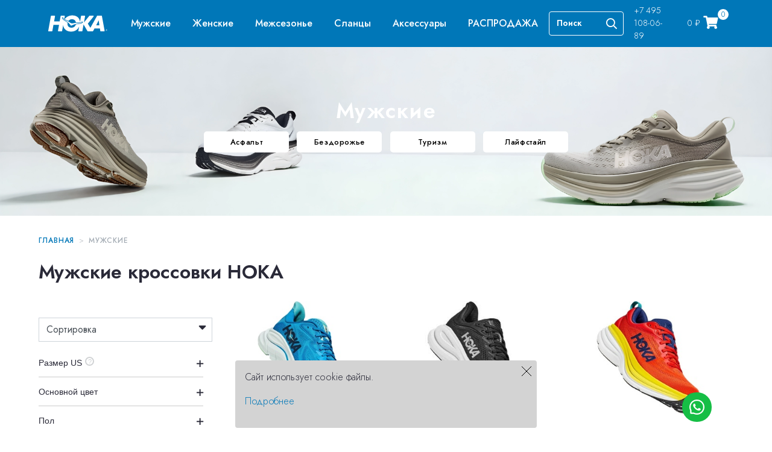

--- FILE ---
content_type: text/css
request_url: https://static.insales-cdn.com/assets/1/5828/3929796/1767010764/global.css
body_size: 132180
content:
/*@import url('https://fonts.googleapis.com/css2?family=Jost:wght@300;400;500&display=swap');*/

@import url('https://fonts.googleapis.com/css2?family=Jost:ital,wght@0,100..900;1,100..900&display=swap');
/*@font-face {
    font-family: 'Jost';
    src: url('jost-webfont.woff2') format('woff2'),
         url('jost-webfont.woff') format('woff');
    font-weight: normal;
    font-style: normal;
}*/ 
/*@font-face {
    font-family: 'Jost';
    src: url('futuraptheavy-webfont.woff2') format('woff2'),
         url('futuraptheavy-webfont.woff') format('woff');
    font-weight: 700;
    font-style: normal;
}*/
@font-face {
    font-family: 'Jost-Medium';
    src: url('Jost-Medium.ttf') format('truetype');
    font-weight: 500;
    font-style: normal;
}
@-webkit-keyframes deckers-pulse{0%{transform:scale(1);opacity:1}50%{transform:scale(.85);opacity:.85}to{transform:scale(1);opacity:1}}@keyframes deckers-pulse{0%{transform:scale(1);opacity:1}50%{transform:scale(.85);opacity:.85}to{transform:scale(1);opacity:1}}@-webkit-keyframes deckers-fade-in{0%{opacity:0}to{opacity:1}}@keyframes deckers-fade-in{0%{opacity:0}to{opacity:1}}@-webkit-keyframes deckers-fade-in-down{0%{opacity:0;transform:translateY(-20%)}to{opacity:1;transform:translateY(0)}}@keyframes deckers-fade-in-down{0%{opacity:0;transform:translateY(-20%)}to{opacity:1;transform:translateY(0)}}body,html{height:100%}.h1,.h2,.h3,.h4,.h5,.h6,h1,h2,h3,h4,h5,h6{font-family: 'Jost', sans-serif;letter-spacing:normal;text-transform:uppercase}.h4,h4{font-size:1.2rem}main{min-height:100%;flex:1 1 100%}.form-control-highlight{background:#f7f7f9;border-color:#e3e3e3}.form-control-wrap{position:relative}.card .form-group.required .form-control-label:before{color:initial}input[type=checkbox]+[class^=fa],input[type=checkbox]+label>[class^=fa],input[type=radio]+[class^=fa],input[type=radio]+label>[class^=fa]{color:#136fa9;cursor:pointer;margin-right:.125rem}input[type=radio]+[class^=fa],input[type=radio]+label>[class^=fa]{margin-right:.5rem}input[type=checkbox]+.fa-check-square:before,input[type=checkbox]+label>.fa-check-square:before{content:"\f0c8"}input[type=checkbox]:checked+.fa-check-square:before,input[type=checkbox]:checked+label>.fa-check-square:before{content:"\f14a"}input[type=radio]+.fa-dot-circle:before,input[type=radio]+label>.fa-dot-circle:before{content:"\f111"}input[type=radio]:checked+.fa-dot-circle:before,input[type=radio]:checked+label>.fa-dot-circle:before{content:"\f192"}.password.is-invalid{background-position:right calc(1.5em + .75rem) center!important}.password-toggle{position:absolute;top:0;right:0;padding:.625rem;cursor:pointer}.password-toggle.fa-eye-slash{opacity:.5}@media (max-width:767.98px){.password-toggle{padding:.75rem}}.example-message{font-size:.75rem;margin-top:.5rem}.example-message__list{list-style:none;padding-left:0}.example-message__item{margin:.3125rem 0;display:flex;align-items:center}.example-message__item:before{content:"\f111";font-size:3px;padding-right:.25rem}.popover.large-popover{max-width:100vw;width:420px}.popover.small-popover{max-width:100vw;width:240px}.popover.medium-popover{max-width:100vw;width:290px}.billing-postcode-popup,.phone-popup{letter-spacing:.1px}.cvc-popup-entry{font-weight:600;font-weight:500;text-decoration:underline}@font-face{font-family:swiper-icons;src:url("data:application/font-woff;charset=utf-8;base64, [base64]//wADZ2x5ZgAAAywAAADMAAAD2MHtryVoZWFkAAABbAAAADAAAAA2E2+eoWhoZWEAAAGcAAAAHwAAACQC9gDzaG10eAAAAigAAAAZAAAArgJkABFsb2NhAAAC0AAAAFoAAABaFQAUGG1heHAAAAG8AAAAHwAAACAAcABAbmFtZQAAA/gAAAE5AAACXvFdBwlwb3N0AAAFNAAAAGIAAACE5s74hXjaY2BkYGAAYpf5Hu/j+W2+MnAzMYDAzaX6QjD6/4//Bxj5GA8AuRwMYGkAPywL13jaY2BkYGA88P8Agx4j+/8fQDYfA1AEBWgDAIB2BOoAeNpjYGRgYNBh4GdgYgABEMnIABJzYNADCQAACWgAsQB42mNgYfzCOIGBlYGB0YcxjYGBwR1Kf2WQZGhhYGBiYGVmgAFGBiQQkOaawtDAoMBQxXjg/wEGPcYDDA4wNUA2CCgwsAAAO4EL6gAAeNpj2M0gyAACqxgGNWBkZ2D4/wMA+xkDdgAAAHjaY2BgYGaAYBkGRgYQiAHyGMF8FgYHIM3DwMHABGQrMOgyWDLEM1T9/w8UBfEMgLzE////P/5//f/V/xv+r4eaAAeMbAxwIUYmIMHEgKYAYjUcsDAwsLKxc3BycfPw8jEQA/[base64]/uznmfPFBNODM2K7MTQ45YEAZqGP81AmGGcF3iPqOop0r1SPTaTbVkfUe4HXj97wYE+yNwWYxwWu4v1ugWHgo3S1XdZEVqWM7ET0cfnLGxWfkgR42o2PvWrDMBSFj/IHLaF0zKjRgdiVMwScNRAoWUoH78Y2icB/yIY09An6AH2Bdu/UB+yxopYshQiEvnvu0dURgDt8QeC8PDw7Fpji3fEA4z/PEJ6YOB5hKh4dj3EvXhxPqH/SKUY3rJ7srZ4FZnh1PMAtPhwP6fl2PMJMPDgeQ4rY8YT6Gzao0eAEA409DuggmTnFnOcSCiEiLMgxCiTI6Cq5DZUd3Qmp10vO0LaLTd2cjN4fOumlc7lUYbSQcZFkutRG7g6JKZKy0RmdLY680CDnEJ+UMkpFFe1RN7nxdVpXrC4aTtnaurOnYercZg2YVmLN/d/gczfEimrE/fs/bOuq29Zmn8tloORaXgZgGa78yO9/cnXm2BpaGvq25Dv9S4E9+5SIc9PqupJKhYFSSl47+Qcr1mYNAAAAeNptw0cKwkAAAMDZJA8Q7OUJvkLsPfZ6zFVERPy8qHh2YER+3i/BP83vIBLLySsoKimrqKqpa2hp6+jq6RsYGhmbmJqZSy0sraxtbO3sHRydnEMU4uR6yx7JJXveP7WrDycAAAAAAAH//wACeNpjYGRgYOABYhkgZgJCZgZNBkYGLQZtIJsFLMYAAAw3ALgAeNolizEKgDAQBCchRbC2sFER0YD6qVQiBCv/H9ezGI6Z5XBAw8CBK/m5iQQVauVbXLnOrMZv2oLdKFa8Pjuru2hJzGabmOSLzNMzvutpB3N42mNgZGBg4GKQYzBhYMxJLMlj4GBgAYow/P/PAJJhLM6sSoWKfWCAAwDAjgbRAAB42mNgYGBkAIIbCZo5IPrmUn0hGA0AO8EFTQAA") format("woff");font-weight:400;font-style:normal}:root{--swiper-theme-color:#007aff}.swiper-container{margin-left:auto;margin-right:auto;position:relative;overflow:hidden;list-style:none;padding:0;z-index:1}.swiper-container-vertical>.swiper-wrapper{flex-direction:column}.swiper-wrapper{position:relative;width:100%;height:100%;z-index:1;display:flex;transition-property:transform;box-sizing:content-box}.swiper-container-android .swiper-slide,.swiper-wrapper{transform:translateZ(0)}.swiper-container-multirow>.swiper-wrapper{flex-wrap:wrap}.swiper-container-multirow-column>.swiper-wrapper{flex-wrap:wrap;flex-direction:column}.swiper-container-free-mode>.swiper-wrapper{transition-timing-function:ease-out;margin:0 auto}.swiper-container-pointer-events{touch-action:pan-y}.swiper-container-pointer-events.swiper-container-vertical{touch-action:pan-x}.swiper-slide{flex-shrink:0;width:100%;height:100%;position:relative;transition-property:transform}.swiper-slide-invisible-blank{visibility:hidden}.swiper-container-autoheight,.swiper-container-autoheight .swiper-slide{height:auto}.swiper-container-autoheight .swiper-wrapper{align-items:flex-start;transition-property:transform,height}.swiper-container-3d{perspective:1200px}.swiper-container-3d .swiper-cube-shadow,.swiper-container-3d .swiper-slide,.swiper-container-3d .swiper-slide-shadow-bottom,.swiper-container-3d .swiper-slide-shadow-left,.swiper-container-3d .swiper-slide-shadow-right,.swiper-container-3d .swiper-slide-shadow-top,.swiper-container-3d .swiper-wrapper{transform-style:preserve-3d}.swiper-container-3d .swiper-slide-shadow-bottom,.swiper-container-3d .swiper-slide-shadow-left,.swiper-container-3d .swiper-slide-shadow-right,.swiper-container-3d .swiper-slide-shadow-top{position:absolute;left:0;top:0;width:100%;height:100%;pointer-events:none;z-index:10}.swiper-container-3d .swiper-slide-shadow-left{background-image:linear-gradient(270deg,rgba(0,0,0,.5),transparent)}.swiper-container-3d .swiper-slide-shadow-right{background-image:linear-gradient(90deg,rgba(0,0,0,.5),transparent)}.swiper-container-3d .swiper-slide-shadow-top{background-image:linear-gradient(0deg,rgba(0,0,0,.5),transparent)}.swiper-container-3d .swiper-slide-shadow-bottom{background-image:linear-gradient(180deg,rgba(0,0,0,.5),transparent)}.swiper-container-css-mode>.swiper-wrapper{overflow:auto;scrollbar-width:none;-ms-overflow-style:none}.swiper-container-css-mode>.swiper-wrapper::-webkit-scrollbar{display:none}.swiper-container-css-mode>.swiper-wrapper>.swiper-slide{scroll-snap-align:start start}.swiper-container-horizontal.swiper-container-css-mode>.swiper-wrapper{-ms-scroll-snap-type:x mandatory;scroll-snap-type:x mandatory}.swiper-container-vertical.swiper-container-css-mode>.swiper-wrapper{-ms-scroll-snap-type:y mandatory;scroll-snap-type:y mandatory}:root{--swiper-navigation-size:44px}.swiper-button-next,.swiper-button-prev{position:absolute;top:50%;width:calc(var(--swiper-navigation-size)/44*27);height:var(--swiper-navigation-size);margin-top:calc(0px - var(--swiper-navigation-size)/2);z-index:10;cursor:pointer;display:flex;align-items:center;justify-content:center;color:var(--swiper-navigation-color,var(--swiper-theme-color))}.swiper-button-next.swiper-button-disabled,.swiper-button-prev.swiper-button-disabled{opacity:.35;cursor:auto;pointer-events:none}.swiper-button-next:after,.swiper-button-prev:after{font-family:swiper-icons;font-size:var(--swiper-navigation-size);text-transform:none!important;letter-spacing:0;text-transform:none;font-variant:normal;line-height:1}.swiper-button-prev,.swiper-container-rtl .swiper-button-next{left:10px;right:auto}.swiper-button-prev:after,.swiper-container-rtl .swiper-button-next:after{content:"prev"}.swiper-button-next,.swiper-container-rtl .swiper-button-prev{right:10px;left:auto}.swiper-button-next:after,.swiper-container-rtl .swiper-button-prev:after{content:"next"}.swiper-button-next.swiper-button-blue,.swiper-button-prev.swiper-button-blue{--swiper-navigation-color:#136fa9}.swiper-button-next.swiper-button-indigo,.swiper-button-prev.swiper-button-indigo{--swiper-navigation-color:#6610f2}.swiper-button-next.swiper-button-purple,.swiper-button-prev.swiper-button-purple{--swiper-navigation-color:#d32154}.swiper-button-next.swiper-button-pink,.swiper-button-prev.swiper-button-pink{--swiper-navigation-color:#e83e8c}.swiper-button-next.swiper-button-red,.swiper-button-prev.swiper-button-red{--swiper-navigation-color:#a60000}.swiper-button-next.swiper-button-orange,.swiper-button-prev.swiper-button-orange{--swiper-navigation-color:#bf4800}.swiper-button-next.swiper-button-yellow,.swiper-button-prev.swiper-button-yellow{--swiper-navigation-color:#ffc107}.swiper-button-next.swiper-button-green,.swiper-button-prev.swiper-button-green{--swiper-navigation-color:#3f7640}.swiper-button-next.swiper-button-teal,.swiper-button-prev.swiper-button-teal{--swiper-navigation-color:#20c997}.swiper-button-next.swiper-button-cyan,.swiper-button-prev.swiper-button-cyan{--swiper-navigation-color:#17a2b8}.swiper-button-next.swiper-button-white,.swiper-button-prev.swiper-button-white{--swiper-navigation-color:#fff}.swiper-button-next.swiper-button-gray,.swiper-button-prev.swiper-button-gray{--swiper-navigation-color:#6c757d}.swiper-button-next.swiper-button-gray-dark,.swiper-button-prev.swiper-button-gray-dark{--swiper-navigation-color:#343a40}.swiper-button-lock{display:none}.swiper-pagination{position:absolute;text-align:center;transition:opacity .3s;transform:translateZ(0);z-index:10}.swiper-pagination.swiper-pagination-hidden{opacity:0}.swiper-horizontal>.swiper-pagination-bullets,.swiper-container-horizontal>.swiper-pagination-bullets,.swiper-pagination-custom,.swiper-pagination-fraction{bottom:10px;left:0;width:100%}.swiper-pagination-bullets-dynamic{overflow:hidden;font-size:0}.swiper-pagination-bullets-dynamic .swiper-pagination-bullet{transform:scale(.33);position:relative}.swiper-pagination-bullets-dynamic .swiper-pagination-bullet-active,.swiper-pagination-bullets-dynamic .swiper-pagination-bullet-active-main{transform:scale(1)}.swiper-pagination-bullets-dynamic .swiper-pagination-bullet-active-prev{transform:scale(.66)}.swiper-pagination-bullets-dynamic .swiper-pagination-bullet-active-prev-prev{transform:scale(.33)}.swiper-pagination-bullets-dynamic .swiper-pagination-bullet-active-next{transform:scale(.66)}.swiper-pagination-bullets-dynamic .swiper-pagination-bullet-active-next-next{transform:scale(.33)}.swiper-pagination-bullet{width:8px;height:8px;display:inline-block;border-radius:50%;background:#000;opacity:.2}button.swiper-pagination-bullet{border:none;margin:0;padding:0;box-shadow:none;-webkit-appearance:none;-moz-appearance:none;appearance:none}.swiper-pagination-clickable .swiper-pagination-bullet{cursor:pointer}.swiper-pagination-bullet-active{opacity:1;background:var(--swiper-pagination-color,var(--swiper-theme-color))}.swiper-container-vertical>.swiper-pagination-bullets{right:10px;top:50%;transform:translate3d(0,-50%,0)}.swiper-container-vertical>.swiper-pagination-bullets .swiper-pagination-bullet{margin:6px 0;display:block}.swiper-container-vertical>.swiper-pagination-bullets.swiper-pagination-bullets-dynamic{top:50%;transform:translateY(-50%);width:8px}.swiper-container-vertical>.swiper-pagination-bullets.swiper-pagination-bullets-dynamic .swiper-pagination-bullet{display:inline-block;transition:transform .2s,top .2s}.swiper-container-horizontal>.swiper-pagination-bullets .swiper-pagination-bullet{margin:0 4px}.swiper-container-horizontal>.swiper-pagination-bullets.swiper-pagination-bullets-dynamic{left:50%;transform:translateX(-50%);white-space:nowrap}.swiper-container-horizontal>.swiper-pagination-bullets.swiper-pagination-bullets-dynamic .swiper-pagination-bullet{transition:transform .2s,left .2s}.swiper-container-horizontal.swiper-container-rtl>.swiper-pagination-bullets-dynamic .swiper-pagination-bullet{transition:transform .2s,right .2s}.swiper-pagination-progressbar{background:rgba(0,0,0,.25);position:absolute}.swiper-pagination-progressbar .swiper-pagination-progressbar-fill{background:var(--swiper-pagination-color,var(--swiper-theme-color));position:absolute;left:0;top:0;width:100%;height:100%;transform:scale(0);transform-origin:left top}.swiper-container-rtl .swiper-pagination-progressbar .swiper-pagination-progressbar-fill{transform-origin:right top}.swiper-container-horizontal>.swiper-pagination-progressbar,.swiper-container-vertical>.swiper-pagination-progressbar.swiper-pagination-progressbar-opposite{width:100%;height:4px;left:0;top:0}.swiper-container-horizontal>.swiper-pagination-progressbar.swiper-pagination-progressbar-opposite,.swiper-container-vertical>.swiper-pagination-progressbar{width:4px;height:100%;left:0;top:0}.swiper-pagination-blue{--swiper-pagination-color:#136fa9}.swiper-pagination-indigo{--swiper-pagination-color:#6610f2}.swiper-pagination-purple{--swiper-pagination-color:#d32154}.swiper-pagination-pink{--swiper-pagination-color:#e83e8c}.swiper-pagination-red{--swiper-pagination-color:#a60000}.swiper-pagination-orange{--swiper-pagination-color:#bf4800}.swiper-pagination-yellow{--swiper-pagination-color:#ffc107}.swiper-pagination-green{--swiper-pagination-color:#3f7640}.swiper-pagination-teal{--swiper-pagination-color:#20c997}.swiper-pagination-cyan{--swiper-pagination-color:#17a2b8}.swiper-pagination-white{--swiper-pagination-color:#fff}.swiper-pagination-gray{--swiper-pagination-color:#6c757d}.swiper-pagination-gray-dark{--swiper-pagination-color:#343a40}.swiper-pagination-lock{display:none}.swiper-zoom-container{width:100%;height:100%;display:flex;justify-content:center;align-items:center;text-align:center}.swiper-zoom-container>canvas,.swiper-zoom-container>img,.swiper-zoom-container>svg{max-width:100%;max-height:100%;-o-object-fit:contain;object-fit:contain}.swiper-slide-zoomed{cursor:move}
 * Bootstrap v4.6.0 (https://getbootstrap.com/)
 * Copyright 2011-2021 The Bootstrap Authors
 * Copyright 2011-2021 Twitter, Inc. 
 * Licensed under MIT (https://github.com/twbs/bootstrap/blob/main/LICENSE)
 */:root{--blue:#136fa9;--indigo:#6610f2;--purple:#d32154;--pink:#e83e8c;--red:#a60000;--orange:#bf4800;--yellow:#ffc107;--green:#3f7640;--teal:#20c997;--cyan:#17a2b8;--white:#fff;--gray:#6c757d;--gray-dark:#343a40;--primary:#136fa9;--secondary:#494845;--success:#3f7640;--info:#17a2b8;--warning:#ffc107;--danger:#a60000;--light:#f8f9fa;--dark:#494845;--breakpoint-xs:0;--breakpoint-sm:576px;--breakpoint-md:768px;--breakpoint-lg:1025px;--breakpoint-xl:1200px;--breakpoint-xxl:1400px;--font-family-sans-serif:'Jost', sans-serif;--font-family-monospace:SFMono-Regular,Menlo,Monaco,Consolas,"Liberation Mono","Courier New",monospace}*,:after,:before{box-sizing:border-box}html{font-family:sans-serif;line-height:1.15;-webkit-text-size-adjust:100%;-webkit-tap-highlight-color:rgba(0,0,0,0)}article,aside,figcaption,figure,footer,header,hgroup,main,nav,section{display:block}body{margin:0;font-family: 'Jost', sans-serif;font-size:.875rem;font-weight:300;line-height:1.5;color:#494845;text-align:left;background-color:#fff}[tabindex="-1"]:focus:not(:focus-visible){outline:0!important}hr{box-sizing:content-box;height:0;overflow:visible}h1,h2,h3,h4,h5,h6{margin-top:0;margin-bottom:.5rem}p{margin-top:0;margin-bottom:1rem}abbr[data-original-title],abbr[title]{text-decoration:underline;-webkit-text-decoration:underline dotted;text-decoration:underline dotted;cursor:help;border-bottom:0;-webkit-text-decoration-skip-ink:none;text-decoration-skip-ink:none}address{font-style:normal;line-height:inherit}address,dl,ol,ul{margin-bottom:1rem}dl,ol,ul{margin-top:0}ol ol,ol ul,ul ol,ul ul{margin-bottom:0}dt{font-weight:500}dd{margin-bottom:.5rem;margin-left:0}blockquote{margin:0 0 1rem}b,strong{font-weight:bolder}small{font-size:80%}sub,sup{position:relative;font-size:75%;line-height:0;vertical-align:baseline}sub{bottom:-.25em}sup{top:-.5em}a{text-decoration:none;background-color:transparent}a,a:hover{color:#000}a:hover{text-decoration:underline}a:not([href]):not([class]),a:not([href]):not([class]):hover{color:inherit;text-decoration:none}code,kbd,pre,samp{font-family:SFMono-Regular,Menlo,Monaco,Consolas,Liberation Mono,Courier New,monospace;font-size:1em}pre{margin-top:0;margin-bottom:1rem;overflow:auto;-ms-overflow-style:scrollbar}figure{margin:0 0 1rem}img{border-style:none}img,svg{vertical-align:middle}svg{overflow:hidden}table{border-collapse:collapse}caption{padding-top:.75rem;padding-bottom:.75rem;color:#6c757d;text-align:left;caption-side:bottom}th{text-align:inherit;text-align:-webkit-match-parent}label{display:inline-block;margin-bottom:.5rem}button{border-radius:0}button:focus:not(:focus-visible){outline:0}button,input,optgroup,select,textarea{margin:0;font-family:inherit !important;font-size:inherit;line-height:inherit}button,input{overflow:visible}button,select{text-transform:none}[role=button]{cursor:pointer}select{word-wrap:normal}[type=button],[type=reset],[type=submit],button{-webkit-appearance:button}[type=button]:not(:disabled),[type=reset]:not(:disabled),[type=submit]:not(:disabled),button:not(:disabled){cursor:pointer}[type=button]::-moz-focus-inner,[type=reset]::-moz-focus-inner,[type=submit]::-moz-focus-inner,button::-moz-focus-inner{padding:0;border-style:none}input[type=checkbox],input[type=radio]{box-sizing:border-box;padding:0}textarea{overflow:auto;resize:vertical}fieldset{min-width:0;padding:0;margin:0;border:0}legend{display:block;width:100%;max-width:100%;padding:0;margin-bottom:.5rem;font-size:1.5rem;line-height:inherit;color:inherit;white-space:normal}progress{vertical-align:baseline}[type=number]::-webkit-inner-spin-button,[type=number]::-webkit-outer-spin-button{height:auto}[type=search]{outline-offset:-2px;-webkit-appearance:none}[type=search]::-webkit-search-decoration{-webkit-appearance:none}::-webkit-file-upload-button{font:inherit;-webkit-appearance:button}output{display:inline-block}summary{display:list-item;cursor:pointer}template{display:none}[hidden]{display:none!important}.h1,.h2,.h3,.h4,.h5,.h6,h1,h2,h3,h4,h5,h6{margin-bottom:.5rem;font-weight:500;line-height:1.2}.h1,h1{font-size:2.1875rem}.h2,h2{font-size:1.75rem}.h3,h3{font-size:1.53125rem}.h4,h4{font-size:1.3125rem}.h5,h5{font-size:1.09375rem}.h6,h6{font-size:.875rem}.lead{font-size:1.09375rem;font-weight:300}.display-1{font-size:6rem}.display-1,.display-2{font-weight:300;line-height:1.2}.display-2{font-size:5.5rem}.display-3{font-size:4.5rem}.display-3,.display-4{font-weight:300;line-height:1.2}.display-4{font-size:3.5rem}hr{margin-top:1rem;margin-bottom:1rem;border:0;border-top:1px solid #ccc}.small,small{font-size:80%;font-weight:400}.mark,mark{padding:.2em;background-color:#fcf8e3}.list-inline,.list-unstyled{padding-left:0;list-style:none}.list-inline-item{display:inline-block}.list-inline-item:not(:last-child){margin-right:.5rem}.initialism{font-size:90%;text-transform:uppercase}.blockquote{margin-bottom:1rem;font-size:1.09375rem}.blockquote-footer{display:block;font-size:80%;color:#6c757d}.blockquote-footer:before{content:"\2014\00A0"}.img-fluid,.img-thumbnail{max-width:100%;height:auto}.img-thumbnail{padding:.25rem;background-color:#fff;border:1px solid #dee2e6;border-radius:0}.figure{display:inline-block}.figure-img{margin-bottom:.5rem;line-height:1}.figure-caption{font-size:90%;color:#6c757d}code{font-size:87.5%;color:#e83e8c;word-wrap:break-word}a>code{color:inherit}kbd{padding:.2rem .4rem;font-size:87.5%;color:#fff;background-color:#212529;border-radius:0}kbd kbd{padding:0;font-size:100%;font-weight:500}pre{display:block;font-size:87.5%;color:#212529}pre code{font-size:inherit;color:inherit;word-break:normal}.pre-scrollable{max-height:340px;overflow-y:scroll}.container,.container-fluid,.container-lg,.container-md,.container-xl{width:100%;padding-right:15px;padding-left:15px;margin-right:auto;margin-left:auto}@media (min-width:768px){.container,.container-md,.container-sm{max-width:720px}}@media (min-width:1025px){.container,.container-lg,.container-md,.container-sm{max-width:940px}}@media (min-width:1200px){.container,.container-lg,.container-md,.container-sm,.container-xl{max-width:1140px}}.row{display:flex;flex-wrap:wrap;margin-right:-15px;margin-left:-15px}.no-gutters{margin-right:0;margin-left:0}.no-gutters>.col,.no-gutters>[class*=col-]{padding-right:0;padding-left:0}.col,.col-1,.col-2,.col-3,.col-4,.col-5,.col-6,.col-7,.col-8,.col-9,.col-10,.col-11,.col-12,.col-auto,.col-lg,.col-lg-1,.col-lg-2,.col-lg-3,.col-lg-4,.col-lg-5,.col-lg-6,.col-lg-7,.col-lg-8,.col-lg-9,.col-lg-10,.col-lg-11,.col-lg-12,.col-lg-auto,.col-md,.col-md-1,.col-md-2,.col-md-3,.col-md-4,.col-md-5,.col-md-6,.col-md-7,.col-md-8,.col-md-9,.col-md-10,.col-md-11,.col-md-12,.col-md-auto,.col-sm,.col-sm-1,.col-sm-2,.col-sm-3,.col-sm-4,.col-sm-5,.col-sm-6,.col-sm-7,.col-sm-8,.col-sm-9,.col-sm-10,.col-sm-11,.col-sm-12,.col-sm-auto,.col-xl,.col-xl-1,.col-xl-2,.col-xl-3,.col-xl-4,.col-xl-5,.col-xl-6,.col-xl-7,.col-xl-8,.col-xl-9,.col-xl-10,.col-xl-11,.col-xl-12,.col-xl-auto,.col-xxl,.col-xxl-1,.col-xxl-2,.col-xxl-3,.col-xxl-4,.col-xxl-5,.col-xxl-6,.col-xxl-7,.col-xxl-8,.col-xxl-9,.col-xxl-10,.col-xxl-11,.col-xxl-12,.col-xxl-auto{position:relative;width:100%;padding-right:15px;padding-left:15px}.col{flex-basis:0;flex-grow:1;max-width:100%}.row-cols-1>*{flex:0 0 100%;max-width:100%}.row-cols-2>*{flex:0 0 50%;max-width:50%}.row-cols-3>*{flex:0 0 33.33333%;max-width:33.33333%}.row-cols-4>*{flex:0 0 25%;max-width:25%}.row-cols-5>*{flex:0 0 20%;max-width:20%}.row-cols-6>*{flex:0 0 16.66667%;max-width:16.66667%}.col-auto{flex:0 0 auto;width:auto;max-width:100%}.col-1{flex:0 0 8.33333%;max-width:8.33333%}.col-2{flex:0 0 16.66667%;max-width:16.66667%}.col-3{flex:0 0 25%;max-width:25%}.col-4{flex:0 0 33.33333%;max-width:33.33333%}.col-5{flex:0 0 41.66667%;max-width:41.66667%}.col-6{flex:0 0 50%;max-width:50%}.col-7{flex:0 0 58.33333%;max-width:58.33333%}.col-8{flex:0 0 66.66667%;max-width:66.66667%}.col-9{flex:0 0 75%;max-width:75%}.col-10{flex:0 0 83.33333%;max-width:83.33333%}.col-11{flex:0 0 91.66667%;max-width:91.66667%}.col-12{flex:0 0 100%;max-width:100%}.order-first{order:-1}.order-last{order:13}.order-0{order:0}.order-1{order:1}.order-2{order:2}.order-3{order:3}.order-4{order:4}.order-5{order:5}.order-6{order:6}.order-7{order:7}.order-8{order:8}.order-9{order:9}.order-10{order:10}.order-11{order:11}.order-12{order:12}.offset-1{margin-left:8.33333%}.offset-2{margin-left:16.66667%}.offset-3{margin-left:25%}.offset-4{margin-left:33.33333%}.offset-5{margin-left:41.66667%}.offset-6{margin-left:50%}.offset-7{margin-left:58.33333%}.offset-8{margin-left:66.66667%}.offset-9{margin-left:75%}.offset-10{margin-left:83.33333%}.offset-11{margin-left:91.66667%}@media (min-width:576px){.col-sm{flex-basis:0;flex-grow:1;max-width:100%}.row-cols-sm-1>*{flex:0 0 100%;max-width:100%}.row-cols-sm-2>*{flex:0 0 50%;max-width:50%}.row-cols-sm-3>*{flex:0 0 33.33333%;max-width:33.33333%}.row-cols-sm-4>*{flex:0 0 25%;max-width:25%}.row-cols-sm-5>*{flex:0 0 20%;max-width:20%}.row-cols-sm-6>*{flex:0 0 16.66667%;max-width:16.66667%}.col-sm-auto{flex:0 0 auto;width:auto;max-width:100%}.col-sm-1{flex:0 0 8.33333%;max-width:8.33333%}.col-sm-2{flex:0 0 16.66667%;max-width:16.66667%}.col-sm-3{flex:0 0 25%;max-width:25%}.col-sm-4{flex:0 0 33.33333%;max-width:33.33333%}.col-sm-5{flex:0 0 41.66667%;max-width:41.66667%}.col-sm-6{flex:0 0 50%;max-width:50%}.col-sm-7{flex:0 0 58.33333%;max-width:58.33333%}.col-sm-8{flex:0 0 66.66667%;max-width:66.66667%}.col-sm-9{flex:0 0 75%;max-width:75%}.col-sm-10{flex:0 0 83.33333%;max-width:83.33333%}.col-sm-11{flex:0 0 91.66667%;max-width:91.66667%}.col-sm-12{flex:0 0 100%;max-width:100%}.order-sm-first{order:-1}.order-sm-last{order:13}.order-sm-0{order:0}.order-sm-1{order:1}.order-sm-2{order:2}.order-sm-3{order:3}.order-sm-4{order:4}.order-sm-5{order:5}.order-sm-6{order:6}.order-sm-7{order:7}.order-sm-8{order:8}.order-sm-9{order:9}.order-sm-10{order:10}.order-sm-11{order:11}.order-sm-12{order:12}.offset-sm-0{margin-left:0}.offset-sm-1{margin-left:8.33333%}.offset-sm-2{margin-left:16.66667%}.offset-sm-3{margin-left:25%}.offset-sm-4{margin-left:33.33333%}.offset-sm-5{margin-left:41.66667%}.offset-sm-6{margin-left:50%}.offset-sm-7{margin-left:58.33333%}.offset-sm-8{margin-left:66.66667%}.offset-sm-9{margin-left:75%}.offset-sm-10{margin-left:83.33333%}.offset-sm-11{margin-left:91.66667%}}@media (min-width:768px){.col-md{flex-basis:0;flex-grow:1;max-width:100%}.row-cols-md-1>*{flex:0 0 100%;max-width:100%}.row-cols-md-2>*{flex:0 0 50%;max-width:50%}.row-cols-md-3>*{flex:0 0 33.33333%;max-width:33.33333%}.row-cols-md-4>*{flex:0 0 25%;max-width:25%}.row-cols-md-5>*{flex:0 0 20%;max-width:20%}.row-cols-md-6>*{flex:0 0 16.66667%;max-width:16.66667%}.col-md-auto{flex:0 0 auto;width:auto;max-width:100%}.col-md-1{flex:0 0 8.33333%;max-width:8.33333%}.col-md-2{flex:0 0 16.66667%;max-width:16.66667%}.col-md-3{flex:0 0 25%;max-width:25%}.col-md-4{flex:0 0 33.33333%;max-width:33.33333%}.col-md-5{flex:0 0 41.66667%;max-width:41.66667%}.col-md-6{flex:0 0 50%;max-width:50%}.col-md-7{flex:0 0 58.33333%;max-width:58.33333%}.col-md-8{flex:0 0 66.66667%;max-width:66.66667%}.col-md-9{flex:0 0 75%;max-width:75%}.col-md-10{flex:0 0 83.33333%;max-width:83.33333%}.col-md-11{flex:0 0 91.66667%;max-width:91.66667%}.col-md-12{flex:0 0 100%;max-width:100%}.order-md-first{order:-1}.order-md-last{order:13}.order-md-0{order:0}.order-md-1{order:1}.order-md-2{order:2}.order-md-3{order:3}.order-md-4{order:4}.order-md-5{order:5}.order-md-6{order:6}.order-md-7{order:7}.order-md-8{order:8}.order-md-9{order:9}.order-md-10{order:10}.order-md-11{order:11}.order-md-12{order:12}.offset-md-0{margin-left:0}.offset-md-1{margin-left:8.33333%}.offset-md-2{margin-left:16.66667%}.offset-md-3{margin-left:25%}.offset-md-4{margin-left:33.33333%}.offset-md-5{margin-left:41.66667%}.offset-md-6{margin-left:50%}.offset-md-7{margin-left:58.33333%}.offset-md-8{margin-left:66.66667%}.offset-md-9{margin-left:75%}.offset-md-10{margin-left:83.33333%}.offset-md-11{margin-left:91.66667%}}@media (min-width:1025px){.col-lg{flex-basis:0;flex-grow:1;max-width:100%}.row-cols-lg-1>*{flex:0 0 100%;max-width:100%}.row-cols-lg-2>*{flex:0 0 50%;max-width:50%}.row-cols-lg-3>*{flex:0 0 33.33333%;max-width:33.33333%}.row-cols-lg-4>*{flex:0 0 25%;max-width:25%}.row-cols-lg-5>*{flex:0 0 20%;max-width:20%}.row-cols-lg-6>*{flex:0 0 16.66667%;max-width:16.66667%}.col-lg-auto{flex:0 0 auto;width:auto;max-width:100%}.col-lg-1{flex:0 0 8.33333%;max-width:8.33333%}.col-lg-2{flex:0 0 16.66667%;max-width:16.66667%}.col-lg-3{flex:0 0 25%;max-width:25%}.col-lg-4{flex:0 0 33.33333%;max-width:33.33333%}.col-lg-5{flex:0 0 41.66667%;max-width:41.66667%}.col-lg-6{flex:0 0 50%;max-width:50%}.col-lg-7{flex:0 0 58.33333%;max-width:58.33333%}.col-lg-8{flex:0 0 66.66667%;max-width:66.66667%}.col-lg-9{flex:0 0 75%;max-width:75%}.col-lg-10{flex:0 0 83.33333%;max-width:83.33333%}.col-lg-11{flex:0 0 91.66667%;max-width:91.66667%}.col-lg-12{flex:0 0 100%;max-width:100%}.order-lg-first{order:-1}.order-lg-last{order:13}.order-lg-0{order:0}.order-lg-1{order:1}.order-lg-2{order:2}.order-lg-3{order:3}.order-lg-4{order:4}.order-lg-5{order:5}.order-lg-6{order:6}.order-lg-7{order:7}.order-lg-8{order:8}.order-lg-9{order:9}.order-lg-10{order:10}.order-lg-11{order:11}.order-lg-12{order:12}.offset-lg-0{margin-left:0}.offset-lg-1{margin-left:8.33333%}.offset-lg-2{margin-left:16.66667%}.offset-lg-3{margin-left:25%}.offset-lg-4{margin-left:33.33333%}.offset-lg-5{margin-left:41.66667%}.offset-lg-6{margin-left:50%}.offset-lg-7{margin-left:58.33333%}.offset-lg-8{margin-left:66.66667%}.offset-lg-9{margin-left:75%}.offset-lg-10{margin-left:83.33333%}.offset-lg-11{margin-left:91.66667%}}@media (min-width:1200px){.col-xl{flex-basis:0;flex-grow:1;max-width:100%}.row-cols-xl-1>*{flex:0 0 100%;max-width:100%}.row-cols-xl-2>*{flex:0 0 50%;max-width:50%}.row-cols-xl-3>*{flex:0 0 33.33333%;max-width:33.33333%}.row-cols-xl-4>*{flex:0 0 25%;max-width:25%}.row-cols-xl-5>*{flex:0 0 20%;max-width:20%}.row-cols-xl-6>*{flex:0 0 16.66667%;max-width:16.66667%}.col-xl-auto{flex:0 0 auto;width:auto;max-width:100%}.col-xl-1{flex:0 0 8.33333%;max-width:8.33333%}.col-xl-2{flex:0 0 16.66667%;max-width:16.66667%}.col-xl-3{flex:0 0 25%;max-width:25%}.col-xl-4{flex:0 0 33.33333%;max-width:33.33333%}.col-xl-5{flex:0 0 41.66667%;max-width:41.66667%}.col-xl-6{flex:0 0 50%;max-width:50%}.col-xl-7{flex:0 0 58.33333%;max-width:58.33333%}.col-xl-8{flex:0 0 66.66667%;max-width:66.66667%}.col-xl-9{flex:0 0 75%;max-width:75%}.col-xl-10{flex:0 0 83.33333%;max-width:83.33333%}.col-xl-11{flex:0 0 91.66667%;max-width:91.66667%}.col-xl-12{flex:0 0 100%;max-width:100%}.order-xl-first{order:-1}.order-xl-last{order:13}.order-xl-0{order:0}.order-xl-1{order:1}.order-xl-2{order:2}.order-xl-3{order:3}.order-xl-4{order:4}.order-xl-5{order:5}.order-xl-6{order:6}.order-xl-7{order:7}.order-xl-8{order:8}.order-xl-9{order:9}.order-xl-10{order:10}.order-xl-11{order:11}.order-xl-12{order:12}.offset-xl-0{margin-left:0}.offset-xl-1{margin-left:8.33333%}.offset-xl-2{margin-left:16.66667%}.offset-xl-3{margin-left:25%}.offset-xl-4{margin-left:33.33333%}.offset-xl-5{margin-left:41.66667%}.offset-xl-6{margin-left:50%}.offset-xl-7{margin-left:58.33333%}.offset-xl-8{margin-left:66.66667%}.offset-xl-9{margin-left:75%}.offset-xl-10{margin-left:83.33333%}.offset-xl-11{margin-left:91.66667%}}@media (min-width:1400px){.col-xxl{flex-basis:0;flex-grow:1;max-width:100%}.row-cols-xxl-1>*{flex:0 0 100%;max-width:100%}.row-cols-xxl-2>*{flex:0 0 50%;max-width:50%}.row-cols-xxl-3>*{flex:0 0 33.33333%;max-width:33.33333%}.row-cols-xxl-4>*{flex:0 0 25%;max-width:25%}.row-cols-xxl-5>*{flex:0 0 20%;max-width:20%}.row-cols-xxl-6>*{flex:0 0 16.66667%;max-width:16.66667%}.col-xxl-auto{flex:0 0 auto;width:auto;max-width:100%}.col-xxl-1{flex:0 0 8.33333%;max-width:8.33333%}.col-xxl-2{flex:0 0 16.66667%;max-width:16.66667%}.col-xxl-3{flex:0 0 25%;max-width:25%}.col-xxl-4{flex:0 0 33.33333%;max-width:33.33333%}.col-xxl-5{flex:0 0 41.66667%;max-width:41.66667%}.col-xxl-6{flex:0 0 50%;max-width:50%}.col-xxl-7{flex:0 0 58.33333%;max-width:58.33333%}.col-xxl-8{flex:0 0 66.66667%;max-width:66.66667%}.col-xxl-9{flex:0 0 75%;max-width:75%}.col-xxl-10{flex:0 0 83.33333%;max-width:83.33333%}.col-xxl-11{flex:0 0 91.66667%;max-width:91.66667%}.col-xxl-12{flex:0 0 100%;max-width:100%}.order-xxl-first{order:-1}.order-xxl-last{order:13}.order-xxl-0{order:0}.order-xxl-1{order:1}.order-xxl-2{order:2}.order-xxl-3{order:3}.order-xxl-4{order:4}.order-xxl-5{order:5}.order-xxl-6{order:6}.order-xxl-7{order:7}.order-xxl-8{order:8}.order-xxl-9{order:9}.order-xxl-10{order:10}.order-xxl-11{order:11}.order-xxl-12{order:12}.offset-xxl-0{margin-left:0}.offset-xxl-1{margin-left:8.33333%}.offset-xxl-2{margin-left:16.66667%}.offset-xxl-3{margin-left:25%}.offset-xxl-4{margin-left:33.33333%}.offset-xxl-5{margin-left:41.66667%}.offset-xxl-6{margin-left:50%}.offset-xxl-7{margin-left:58.33333%}.offset-xxl-8{margin-left:66.66667%}.offset-xxl-9{margin-left:75%}.offset-xxl-10{margin-left:83.33333%}.offset-xxl-11{margin-left:91.66667%}}.table{width:100%;margin-bottom:1rem;color:#494845}.table td,.table th{padding:.75rem;vertical-align:top;border-top:1px solid #ccc}.table thead th{vertical-align:bottom;border-bottom:2px solid #ccc}.table tbody+tbody{border-top:2px solid #ccc}.table-sm td,.table-sm th{padding:.3rem}.table-bordered,.table-bordered td,.table-bordered th{border:1px solid #ccc}.table-bordered thead td,.table-bordered thead th{border-bottom-width:2px}.table-borderless tbody+tbody,.table-borderless td,.table-borderless th,.table-borderless thead th{border:0}.table-striped tbody tr:nth-of-type(odd){background-color:rgba(0,0,0,.05)}.table-hover tbody tr:hover{color:#494845;background-color:rgba(0,0,0,.075)}.table-primary,.table-primary>td,.table-primary>th{background-color:#bdd7e7}.table-primary tbody+tbody,.table-primary td,.table-primary th,.table-primary thead th{border-color:#84b4d2}.table-hover .table-primary:hover,.table-hover .table-primary:hover>td,.table-hover .table-primary:hover>th{background-color:#aacce0}.table-secondary,.table-secondary>td,.table-secondary>th{background-color:#cccccb}.table-secondary tbody+tbody,.table-secondary td,.table-secondary th,.table-secondary thead th{border-color:#a0a09e}.table-hover .table-secondary:hover,.table-hover .table-secondary:hover>td,.table-hover .table-secondary:hover>th{background-color:#bfbfbe}.table-success,.table-success>td,.table-success>th{background-color:#c9d9ca}.table-success tbody+tbody,.table-success td,.table-success th,.table-success thead th{border-color:#9bb89c}.table-hover .table-success:hover,.table-hover .table-success:hover>td,.table-hover .table-success:hover>th{background-color:#bacebb}.table-info,.table-info>td,.table-info>th{background-color:#bee5eb}.table-info tbody+tbody,.table-info td,.table-info th,.table-info thead th{border-color:#86cfda}.table-hover .table-info:hover,.table-hover .table-info:hover>td,.table-hover .table-info:hover>th{background-color:#abdde5}.table-warning,.table-warning>td,.table-warning>th{background-color:#ffeeba}.table-warning tbody+tbody,.table-warning td,.table-warning th,.table-warning thead th{border-color:#ffdf7e}.table-hover .table-warning:hover,.table-hover .table-warning:hover>td,.table-hover .table-warning:hover>th{background-color:#ffe8a1}.table-danger,.table-danger>td,.table-danger>th{background-color:#e6b8b8}.table-danger tbody+tbody,.table-danger td,.table-danger th,.table-danger thead th{border-color:#d17a7a}.table-hover .table-danger:hover,.table-hover .table-danger:hover>td,.table-hover .table-danger:hover>th{background-color:#dfa5a5}.table-light,.table-light>td,.table-light>th{background-color:#fdfdfe}.table-light tbody+tbody,.table-light td,.table-light th,.table-light thead th{border-color:#fbfcfc}.table-hover .table-light:hover,.table-hover .table-light:hover>td,.table-hover .table-light:hover>th{background-color:#ececf6}.table-dark,.table-dark>td,.table-dark>th{background-color:#cccccb}.table-dark tbody+tbody,.table-dark td,.table-dark th,.table-dark thead th{border-color:#a0a09e}.table-hover .table-dark:hover,.table-hover .table-dark:hover>td,.table-hover .table-dark:hover>th{background-color:#bfbfbe}.table-active,.table-active>td,.table-active>th,.table-hover .table-active:hover,.table-hover .table-active:hover>td,.table-hover .table-active:hover>th{background-color:rgba(0,0,0,.075)}.table .thead-dark th{color:#fff;background-color:#343a40;border-color:#454d55}.table .thead-light th{color:#495057;background-color:#e9ecef;border-color:#ccc}.table-dark{color:#fff;background-color:#343a40}.table-dark td,.table-dark th,.table-dark thead th{border-color:#454d55}.table-dark.table-bordered{border:0}.table-dark.table-striped tbody tr:nth-of-type(odd){background-color:hsla(0,0%,100%,.05)}.table-dark.table-hover tbody tr:hover{color:#fff;background-color:hsla(0,0%,100%,.075)}@media (max-width:575.98px){.table-responsive-sm{display:block;width:100%;overflow-x:auto;-webkit-overflow-scrolling:touch}.table-responsive-sm>.table-bordered{border:0}}@media (max-width:767.98px){.table-responsive-md{display:block;width:100%;overflow-x:auto;-webkit-overflow-scrolling:touch}.table-responsive-md>.table-bordered{border:0}}@media (max-width:1024.98px){.table-responsive-lg{display:block;width:100%;overflow-x:auto;-webkit-overflow-scrolling:touch}.table-responsive-lg>.table-bordered{border:0}}@media (max-width:1199.98px){.table-responsive-xl{display:block;width:100%;overflow-x:auto;-webkit-overflow-scrolling:touch}.table-responsive-xl>.table-bordered{border:0}}@media (max-width:1399.98px){.table-responsive-xxl{display:block;width:100%;overflow-x:auto;-webkit-overflow-scrolling:touch}.table-responsive-xxl>.table-bordered{border:0}}.table-responsive{display:block;width:100%;overflow-x:auto;-webkit-overflow-scrolling:touch}.table-responsive>.table-bordered{border:0}.form-control{display:block;width:100%;height:auto;padding:.375rem .75rem;font-size:.875rem;font-weight:400;line-height:1.5;color:#495057;background-color:#fff;background-clip:padding-box;border:1px solid #ced4da;border-radius:0;transition:border-color .15s ease-in-out,box-shadow .15s ease-in-out}@media (prefers-reduced-motion:reduce){.form-control{transition:none}}.form-control::-ms-expand{background-color:transparent;border:0}.form-control:-moz-focusring{color:transparent;text-shadow:0 0 0 #495057}.form-control:focus{color:#000;background-color:#fff;border-color:#50afeb;outline:0;box-shadow:0 0 0 .2rem rgba(19,111,169,.25)}.form-control::-moz-placeholder{color:#6c757d;opacity:1}.form-control:-ms-input-placeholder{color:#6c757d;opacity:1}.form-control::placeholder{color:#6c757d;opacity:1}.form-control:disabled,.form-control[readonly]{background-color:#e9ecef;opacity:1}input[type=date].form-control,input[type=datetime-local].form-control,input[type=month].form-control,input[type=time].form-control{-webkit-appearance:none;-moz-appearance:none;appearance:none}select.form-control:focus::-ms-value{color:#495057;background-color:#fff}.form-control-file,.form-control-range{display:block;width:100%}.col-form-label{padding-top:calc(.375rem + 1px);padding-bottom:calc(.375rem + 1px);margin-bottom:0;font-size:inherit;line-height:1.5}.col-form-label-lg{padding-top:calc(.5rem + 1px);padding-bottom:calc(.5rem + 1px);font-size:1.09375rem;line-height:1.5}.col-form-label-sm{padding-top:calc(.25rem + 1px);padding-bottom:calc(.25rem + 1px);font-size:.76562rem;line-height:1.5}.form-control-plaintext{display:block;width:100%;padding:.375rem 0;margin-bottom:0;font-size:.875rem;line-height:1.5;color:#494845;background-color:transparent;border:solid transparent;border-width:1px 0}.form-control-plaintext.form-control-lg,.form-control-plaintext.form-control-sm{padding-right:0;padding-left:0}.form-control-sm{height:calc(1.5em + .5rem + 2px);padding:.25rem .5rem;font-size:.76562rem;line-height:1.5;border-radius:0}.form-control-lg{height:calc(1.5em + 1rem + 2px);padding:.5rem 1rem;font-size:1.09375rem;line-height:1.5;border-radius:0}select.form-control[multiple],select.form-control[size],textarea.form-control{height:auto}.form-group{margin-bottom:1rem}.form-text{display:block;margin-top:.25rem}.form-row{display:flex;flex-wrap:wrap;margin-right:-5px;margin-left:-5px}.form-row>.col,.form-row>[class*=col-]{padding-right:5px;padding-left:5px}.form-check{position:relative;display:block;padding-left:1.25rem}.form-check-input{position:absolute;margin-top:.3rem;margin-left:-1.25rem}.form-check-input:disabled~.form-check-label,.form-check-input[disabled]~.form-check-label{color:#6c757d}.form-check-label{margin-bottom:0}.form-check-inline{display:inline-flex;align-items:center;padding-left:0;margin-right:.75rem}.form-check-inline .form-check-input{position:static;margin-top:0;margin-right:.3125rem;margin-left:0}.valid-feedback{display:none;width:100%;margin-top:.25rem;font-size:80%;color:#3f7640}.valid-tooltip{position:absolute;top:100%;left:0;z-index:5;display:none;max-width:100%;padding:.25rem .5rem;margin-top:.1rem;font-size:.76562rem;line-height:1.5;color:#fff;background-color:rgba(63,118,64,.9);border-radius:0}.form-row>.col>.valid-tooltip,.form-row>[class*=col-]>.valid-tooltip{left:5px}.is-valid~.valid-feedback,.is-valid~.valid-tooltip,.was-validated :valid~.valid-feedback,.was-validated :valid~.valid-tooltip{display:block}.form-control.is-valid,.was-validated .form-control:valid{border-color:#3f7640;padding-right:calc(1.5em + .75rem);background-image:url("data:image/svg+xml;charset=utf-8,%3Csvg xmlns='http://www.w3.org/2000/svg' width='8' height='8'%3E%3Cpath fill='%233f7640' d='M2.3 6.73L.6 4.53c-.4-1.04.46-1.4 1.1-.8l1.1 1.4 3.4-3.8c.6-.63 1.6-.27 1.2.7l-4 4.6c-.43.5-.8.4-1.1.1z'/%3E%3C/svg%3E");background-repeat:no-repeat;background-position:right calc(.375em + .1875rem) center;background-size:calc(.75em + .375rem) calc(.75em + .375rem)}.form-control.is-valid:focus,.was-validated .form-control:valid:focus{border-color:#3f7640;box-shadow:0 0 0 .2rem rgba(63,118,64,.25)}.was-validated textarea.form-control:valid,textarea.form-control.is-valid{padding-right:calc(1.5em + .75rem);background-position:top calc(.375em + .1875rem) right calc(.375em + .1875rem)}.custom-select.is-valid,.was-validated .custom-select:valid{border-color:#3f7640;padding-right:calc(.75em + 2.3125rem);background:url("data:image/svg+xml;charset=utf-8,%3Csvg xmlns='http://www.w3.org/2000/svg' width='4' height='5'%3E%3Cpath fill='%23343a40' d='M2 0L0 2h4zm0 5L0 3h4z'/%3E%3C/svg%3E") right .75rem center/8px 10px no-repeat,#fff url("data:image/svg+xml;charset=utf-8,%3Csvg xmlns='http://www.w3.org/2000/svg' width='8' height='8'%3E%3Cpath fill='%233f7640' d='M2.3 6.73L.6 4.53c-.4-1.04.46-1.4 1.1-.8l1.1 1.4 3.4-3.8c.6-.63 1.6-.27 1.2.7l-4 4.6c-.43.5-.8.4-1.1.1z'/%3E%3C/svg%3E") center right 1.75rem/calc(.75em + .375rem) calc(.75em + .375rem) no-repeat}.custom-select.is-valid:focus,.was-validated .custom-select:valid:focus{border-color:#3f7640;box-shadow:0 0 0 .2rem rgba(63,118,64,.25)}.form-check-input.is-valid~.form-check-label,.was-validated .form-check-input:valid~.form-check-label{color:#3f7640}.form-check-input.is-valid~.valid-feedback,.form-check-input.is-valid~.valid-tooltip,.was-validated .form-check-input:valid~.valid-feedback,.was-validated .form-check-input:valid~.valid-tooltip{display:block}.custom-control-input.is-valid~.custom-control-label,.was-validated .custom-control-input:valid~.custom-control-label{color:#3f7640}.custom-control-input.is-valid~.custom-control-label:before,.was-validated .custom-control-input:valid~.custom-control-label:before{border-color:#3f7640}.custom-control-input.is-valid:checked~.custom-control-label:before,.was-validated .custom-control-input:valid:checked~.custom-control-label:before{border-color:#519752;background-color:#519752}.custom-control-input.is-valid:focus~.custom-control-label:before,.was-validated .custom-control-input:valid:focus~.custom-control-label:before{box-shadow:0 0 0 .2rem rgba(63,118,64,.25)}.custom-control-input.is-valid:focus:not(:checked)~.custom-control-label:before,.custom-file-input.is-valid~.custom-file-label,.was-validated .custom-control-input:valid:focus:not(:checked)~.custom-control-label:before,.was-validated .custom-file-input:valid~.custom-file-label{border-color:#3f7640}.custom-file-input.is-valid:focus~.custom-file-label,.was-validated .custom-file-input:valid:focus~.custom-file-label{border-color:#3f7640;box-shadow:0 0 0 .2rem rgba(63,118,64,.25)}.invalid-feedback{display:none;width:100%;margin-top:.25rem;font-size:80%;color:#a60000}.invalid-tooltip{position:absolute;top:100%;left:0;z-index:5;display:none;max-width:100%;padding:.25rem .5rem;margin-top:.1rem;font-size:.76562rem;line-height:1.5;color:#fff;background-color:rgba(166,0,0,.9);border-radius:0}.form-row>.col>.invalid-tooltip,.form-row>[class*=col-]>.invalid-tooltip{left:5px}.is-invalid~.invalid-feedback,.is-invalid~.invalid-tooltip,.was-validated :invalid~.invalid-feedback,.was-validated :invalid~.invalid-tooltip{display:block}.form-control.is-invalid,.was-validated .form-control:invalid{border-color:#a60000;padding-right:calc(1.5em + .75rem);background-image:url("data:image/svg+xml;charset=utf-8,%3Csvg xmlns='http://www.w3.org/2000/svg' width='12' height='12' fill='none' stroke='%23a60000'%3E%3Ccircle cx='6' cy='6' r='4.5'/%3E%3Cpath stroke-linejoin='round' d='M5.8 3.6h.4L6 6.5z'/%3E%3Ccircle cx='6' cy='8.2' r='.6' fill='%23a60000' stroke='none'/%3E%3C/svg%3E");background-repeat:no-repeat;background-position:right calc(.375em + .1875rem) center;background-size:calc(.75em + .375rem) calc(.75em + .375rem)}.form-control.is-invalid:focus,.was-validated .form-control:invalid:focus{border-color:#a60000;box-shadow:0 0 0 .2rem rgba(166,0,0,.25)}.was-validated textarea.form-control:invalid,textarea.form-control.is-invalid{padding-right:calc(1.5em + .75rem);background-position:top calc(.375em + .1875rem) right calc(.375em + .1875rem)}.custom-select.is-invalid,.was-validated .custom-select:invalid{border-color:#a60000;padding-right:calc(.75em + 2.3125rem);background:url("data:image/svg+xml;charset=utf-8,%3Csvg xmlns='http://www.w3.org/2000/svg' width='4' height='5'%3E%3Cpath fill='%23343a40' d='M2 0L0 2h4zm0 5L0 3h4z'/%3E%3C/svg%3E") right .75rem center/8px 10px no-repeat,#fff url("data:image/svg+xml;charset=utf-8,%3Csvg xmlns='http://www.w3.org/2000/svg' width='12' height='12' fill='none' stroke='%23a60000'%3E%3Ccircle cx='6' cy='6' r='4.5'/%3E%3Cpath stroke-linejoin='round' d='M5.8 3.6h.4L6 6.5z'/%3E%3Ccircle cx='6' cy='8.2' r='.6' fill='%23a60000' stroke='none'/%3E%3C/svg%3E") center right 1.75rem/calc(.75em + .375rem) calc(.75em + .375rem) no-repeat}.custom-select.is-invalid:focus,.was-validated .custom-select:invalid:focus{border-color:#a60000;box-shadow:0 0 0 .2rem rgba(166,0,0,.25)}.form-check-input.is-invalid~.form-check-label,.was-validated .form-check-input:invalid~.form-check-label{color:#a60000}.form-check-input.is-invalid~.invalid-feedback,.form-check-input.is-invalid~.invalid-tooltip,.was-validated .form-check-input:invalid~.invalid-feedback,.was-validated .form-check-input:invalid~.invalid-tooltip{display:block}.custom-control-input.is-invalid~.custom-control-label,.was-validated .custom-control-input:invalid~.custom-control-label{color:#a60000}.custom-control-input.is-invalid~.custom-control-label:before,.was-validated .custom-control-input:invalid~.custom-control-label:before{border-color:#a60000}.custom-control-input.is-invalid:checked~.custom-control-label:before,.was-validated .custom-control-input:invalid:checked~.custom-control-label:before{border-color:#d90000;background-color:#d90000}.custom-control-input.is-invalid:focus~.custom-control-label:before,.was-validated .custom-control-input:invalid:focus~.custom-control-label:before{box-shadow:0 0 0 .2rem rgba(166,0,0,.25)}.custom-control-input.is-invalid:focus:not(:checked)~.custom-control-label:before,.custom-file-input.is-invalid~.custom-file-label,.was-validated .custom-control-input:invalid:focus:not(:checked)~.custom-control-label:before,.was-validated .custom-file-input:invalid~.custom-file-label{border-color:#a60000}.custom-file-input.is-invalid:focus~.custom-file-label,.was-validated .custom-file-input:invalid:focus~.custom-file-label{border-color:#a60000;box-shadow:0 0 0 .2rem rgba(166,0,0,.25)}.form-inline{display:flex;flex-flow:row wrap;align-items:center}.form-inline .form-check{width:100%}@media (min-width:576px){.form-inline label{justify-content:center}.form-inline .form-group,.form-inline label{display:flex;align-items:center;margin-bottom:0}.form-inline .form-group{flex:0 0 auto;flex-flow:row wrap}.form-inline .form-control{display:inline-block;width:auto;vertical-align:middle}.form-inline .form-control-plaintext{display:inline-block}.form-inline .custom-select,.form-inline .input-group{width:auto}.form-inline .form-check{display:flex;align-items:center;justify-content:center;width:auto;padding-left:0}.form-inline .form-check-input{position:relative;flex-shrink:0;margin-top:0;margin-right:.25rem;margin-left:0}.form-inline .custom-control{align-items:center;justify-content:center}.form-inline .custom-control-label{margin-bottom:0}}.btn{display:inline-block;font-weight:400;color:#494845;text-align:center;vertical-align:middle;-webkit-user-select:none;-moz-user-select:none;-ms-user-select:none;user-select:none;background-color:transparent;border:1px solid transparent;padding:.375rem .75rem;font-size:.875rem;line-height:1.5;border-radius:0;transition:color .15s ease-in-out,background-color .15s ease-in-out,border-color .15s ease-in-out,box-shadow .15s ease-in-out}@media (prefers-reduced-motion:reduce){.btn{transition:none}}.btn:hover{color:#494845;text-decoration:none}.btn.focus,.btn:focus{outline:0;box-shadow:0 0 0 .2rem rgba(19,111,169,.25)}.btn.disabled,.btn:disabled{opacity:.65}.btn:not(:disabled):not(.disabled){cursor:pointer}a.btn.disabled,fieldset:disabled a.btn{pointer-events:none}.btn-secondary{color:#fff;background-color:#494845;border-color:#494845}.btn-secondary.focus,.btn-secondary:focus,.btn-secondary:hover{color:#fff;background-color:#353532;border-color:#2f2e2c}.btn-secondary.focus,.btn-secondary:focus{box-shadow:0 0 0 .2rem rgba(100,99,97,.5)}.btn-secondary.disabled,.btn-secondary:disabled{color:#fff;background-color:#494845;border-color:#494845}.btn-secondary:not(:disabled):not(.disabled).active,.btn-secondary:not(:disabled):not(.disabled):active,.show>.btn-secondary.dropdown-toggle{color:#fff;background-color:#2f2e2c;border-color:#282826}.btn-secondary:not(:disabled):not(.disabled).active:focus,.btn-secondary:not(:disabled):not(.disabled):active:focus,.show>.btn-secondary.dropdown-toggle:focus{box-shadow:0 0 0 .2rem rgba(100,99,97,.5)}.btn-success{color:#fff;background-color:#3f7640;border-color:#3f7640}.btn-success.focus,.btn-success:focus,.btn-success:hover{color:#fff;background-color:#325d32;border-color:#2d552e}.btn-success.focus,.btn-success:focus{box-shadow:0 0 0 .2rem rgba(92,139,93,.5)}.btn-success.disabled,.btn-success:disabled{color:#fff;background-color:#3f7640;border-color:#3f7640}.btn-success:not(:disabled):not(.disabled).active,.btn-success:not(:disabled):not(.disabled):active,.show>.btn-success.dropdown-toggle{color:#fff;background-color:#2d552e;border-color:#294c29}.btn-success:not(:disabled):not(.disabled).active:focus,.btn-success:not(:disabled):not(.disabled):active:focus,.show>.btn-success.dropdown-toggle:focus{box-shadow:0 0 0 .2rem rgba(92,139,93,.5)}.btn-info{color:#fff;background-color:#17a2b8;border-color:#17a2b8}.btn-info.focus,.btn-info:focus,.btn-info:hover{color:#fff;background-color:#138496;border-color:#117a8b}.btn-info.focus,.btn-info:focus{box-shadow:0 0 0 .2rem rgba(58,176,195,.5)}.btn-info.disabled,.btn-info:disabled{color:#fff;background-color:#17a2b8;border-color:#17a2b8}.btn-info:not(:disabled):not(.disabled).active,.btn-info:not(:disabled):not(.disabled):active,.show>.btn-info.dropdown-toggle{color:#fff;background-color:#117a8b;border-color:#10707f}.btn-info:not(:disabled):not(.disabled).active:focus,.btn-info:not(:disabled):not(.disabled):active:focus,.show>.btn-info.dropdown-toggle:focus{box-shadow:0 0 0 .2rem rgba(58,176,195,.5)}.btn-warning{color:#212529;background-color:#ffc107;border-color:#ffc107}.btn-warning.focus,.btn-warning:focus,.btn-warning:hover{color:#212529;background-color:#e0a800;border-color:#d39e00}.btn-warning.focus,.btn-warning:focus{box-shadow:0 0 0 .2rem rgba(222,170,12,.5)}.btn-warning.disabled,.btn-warning:disabled{color:#212529;background-color:#ffc107;border-color:#ffc107}.btn-warning:not(:disabled):not(.disabled).active,.btn-warning:not(:disabled):not(.disabled):active,.show>.btn-warning.dropdown-toggle{color:#212529;background-color:#d39e00;border-color:#c69500}.btn-warning:not(:disabled):not(.disabled).active:focus,.btn-warning:not(:disabled):not(.disabled):active:focus,.show>.btn-warning.dropdown-toggle:focus{box-shadow:0 0 0 .2rem rgba(222,170,12,.5)}.btn-light{color:#212529;background-color:#f8f9fa;border-color:#f8f9fa}.btn-light.focus,.btn-light:focus,.btn-light:hover{color:#212529;background-color:#e2e6ea;border-color:#dae0e5}.btn-light.focus,.btn-light:focus{box-shadow:0 0 0 .2rem rgba(216,217,219,.5)}.btn-light.disabled,.btn-light:disabled{color:#212529;background-color:#f8f9fa;border-color:#f8f9fa}.btn-light:not(:disabled):not(.disabled).active,.btn-light:not(:disabled):not(.disabled):active,.show>.btn-light.dropdown-toggle{color:#212529;background-color:#dae0e5;border-color:#d3d9df}.btn-light:not(:disabled):not(.disabled).active:focus,.btn-light:not(:disabled):not(.disabled):active:focus,.show>.btn-light.dropdown-toggle:focus{box-shadow:0 0 0 .2rem rgba(216,217,219,.5)}.btn-dark{color:#fff;background-color:#494845;border-color:#494845}.btn-dark.focus,.btn-dark:focus,.btn-dark:hover{color:#fff;background-color:#353532;border-color:#2f2e2c}.btn-dark.focus,.btn-dark:focus{box-shadow:0 0 0 .2rem rgba(100,99,97,.5)}.btn-dark.disabled,.btn-dark:disabled{color:#fff;background-color:#494845;border-color:#494845}.btn-dark:not(:disabled):not(.disabled).active,.btn-dark:not(:disabled):not(.disabled):active,.show>.btn-dark.dropdown-toggle{color:#fff;background-color:#2f2e2c;border-color:#282826}.btn-dark:not(:disabled):not(.disabled).active:focus,.btn-dark:not(:disabled):not(.disabled):active:focus,.show>.btn-dark.dropdown-toggle:focus{box-shadow:0 0 0 .2rem rgba(100,99,97,.5)}.btn-outline-primary{color:#136fa9;border-color:#136fa9}.btn-outline-primary:hover{color:#fff;background-color:#136fa9;border-color:#136fa9}.btn-outline-primary.focus,.btn-outline-primary:focus{box-shadow:0 0 0 .2rem rgba(19,111,169,.5)}.btn-outline-primary.disabled,.btn-outline-primary:disabled{color:#136fa9;background-color:transparent}.btn-outline-primary:not(:disabled):not(.disabled).active,.btn-outline-primary:not(:disabled):not(.disabled):active,.show>.btn-outline-primary.dropdown-toggle{color:#fff;background-color:#136fa9;border-color:#136fa9}.btn-outline-primary:not(:disabled):not(.disabled).active:focus,.btn-outline-primary:not(:disabled):not(.disabled):active:focus,.show>.btn-outline-primary.dropdown-toggle:focus{box-shadow:0 0 0 .2rem rgba(19,111,169,.5)}.btn-outline-secondary{color:#494845;border-color:#494845}.btn-outline-secondary:hover{color:#fff;background-color:#494845;border-color:#494845}.btn-outline-secondary.focus,.btn-outline-secondary:focus{box-shadow:0 0 0 .2rem rgba(73,72,69,.5)}.btn-outline-secondary.disabled,.btn-outline-secondary:disabled{color:#494845;background-color:transparent}.btn-outline-secondary:not(:disabled):not(.disabled).active,.btn-outline-secondary:not(:disabled):not(.disabled):active,.show>.btn-outline-secondary.dropdown-toggle{color:#fff;background-color:#494845;border-color:#494845}.btn-outline-secondary:not(:disabled):not(.disabled).active:focus,.btn-outline-secondary:not(:disabled):not(.disabled):active:focus,.show>.btn-outline-secondary.dropdown-toggle:focus{box-shadow:0 0 0 .2rem rgba(73,72,69,.5)}.btn-outline-success{color:#3f7640;border-color:#3f7640}.btn-outline-success:hover{color:#fff;background-color:#3f7640;border-color:#3f7640}.btn-outline-success.focus,.btn-outline-success:focus{box-shadow:0 0 0 .2rem rgba(63,118,64,.5)}.btn-outline-success.disabled,.btn-outline-success:disabled{color:#3f7640;background-color:transparent}.btn-outline-success:not(:disabled):not(.disabled).active,.btn-outline-success:not(:disabled):not(.disabled):active,.show>.btn-outline-success.dropdown-toggle{color:#fff;background-color:#3f7640;border-color:#3f7640}.btn-outline-success:not(:disabled):not(.disabled).active:focus,.btn-outline-success:not(:disabled):not(.disabled):active:focus,.show>.btn-outline-success.dropdown-toggle:focus{box-shadow:0 0 0 .2rem rgba(63,118,64,.5)}.btn-outline-info{color:#17a2b8;border-color:#17a2b8}.btn-outline-info:hover{color:#fff;background-color:#17a2b8;border-color:#17a2b8}.btn-outline-info.focus,.btn-outline-info:focus{box-shadow:0 0 0 .2rem rgba(23,162,184,.5)}.btn-outline-info.disabled,.btn-outline-info:disabled{color:#17a2b8;background-color:transparent}.btn-outline-info:not(:disabled):not(.disabled).active,.btn-outline-info:not(:disabled):not(.disabled):active,.show>.btn-outline-info.dropdown-toggle{color:#fff;background-color:#17a2b8;border-color:#17a2b8}.btn-outline-info:not(:disabled):not(.disabled).active:focus,.btn-outline-info:not(:disabled):not(.disabled):active:focus,.show>.btn-outline-info.dropdown-toggle:focus{box-shadow:0 0 0 .2rem rgba(23,162,184,.5)}.btn-outline-warning{color:#ffc107;border-color:#ffc107}.btn-outline-warning:hover{color:#212529;background-color:#ffc107;border-color:#ffc107}.btn-outline-warning.focus,.btn-outline-warning:focus{box-shadow:0 0 0 .2rem rgba(255,193,7,.5)}.btn-outline-warning.disabled,.btn-outline-warning:disabled{color:#ffc107;background-color:transparent}.btn-outline-warning:not(:disabled):not(.disabled).active,.btn-outline-warning:not(:disabled):not(.disabled):active,.show>.btn-outline-warning.dropdown-toggle{color:#212529;background-color:#ffc107;border-color:#ffc107}.btn-outline-warning:not(:disabled):not(.disabled).active:focus,.btn-outline-warning:not(:disabled):not(.disabled):active:focus,.show>.btn-outline-warning.dropdown-toggle:focus{box-shadow:0 0 0 .2rem rgba(255,193,7,.5)}.btn-outline-danger{color:#a60000;border-color:#a60000}.btn-outline-danger:hover{color:#fff;background-color:#a60000;border-color:#a60000}.btn-outline-danger.focus,.btn-outline-danger:focus{box-shadow:0 0 0 .2rem rgba(166,0,0,.5)}.btn-outline-danger.disabled,.btn-outline-danger:disabled{color:#a60000;background-color:transparent}.btn-outline-danger:not(:disabled):not(.disabled).active,.btn-outline-danger:not(:disabled):not(.disabled):active,.show>.btn-outline-danger.dropdown-toggle{color:#fff;background-color:#a60000;border-color:#a60000}.btn-outline-danger:not(:disabled):not(.disabled).active:focus,.btn-outline-danger:not(:disabled):not(.disabled):active:focus,.show>.btn-outline-danger.dropdown-toggle:focus{box-shadow:0 0 0 .2rem rgba(166,0,0,.5)}.btn-outline-light{color:#f8f9fa;border-color:#f8f9fa}.btn-outline-light:hover{color:#212529;background-color:#f8f9fa;border-color:#f8f9fa}.btn-outline-light.focus,.btn-outline-light:focus{box-shadow:0 0 0 .2rem rgba(248,249,250,.5)}.btn-outline-light.disabled,.btn-outline-light:disabled{color:#f8f9fa;background-color:transparent}.btn-outline-light:not(:disabled):not(.disabled).active,.btn-outline-light:not(:disabled):not(.disabled):active,.show>.btn-outline-light.dropdown-toggle{color:#212529;background-color:#f8f9fa;border-color:#f8f9fa}.btn-outline-light:not(:disabled):not(.disabled).active:focus,.btn-outline-light:not(:disabled):not(.disabled):active:focus,.show>.btn-outline-light.dropdown-toggle:focus{box-shadow:0 0 0 .2rem rgba(248,249,250,.5)}.btn-outline-dark{color:#494845;border-color:#494845}.btn-outline-dark:hover{color:#fff;background-color:#494845;border-color:#494845}.btn-outline-dark.focus,.btn-outline-dark:focus{box-shadow:0 0 0 .2rem rgba(73,72,69,.5)}.btn-outline-dark.disabled,.btn-outline-dark:disabled{color:#494845;background-color:transparent}.btn-outline-dark:not(:disabled):not(.disabled).active,.btn-outline-dark:not(:disabled):not(.disabled):active,.show>.btn-outline-dark.dropdown-toggle{color:#fff;background-color:#494845;border-color:#494845}.btn-outline-dark:not(:disabled):not(.disabled).active:focus,.btn-outline-dark:not(:disabled):not(.disabled):active:focus,.show>.btn-outline-dark.dropdown-toggle:focus{box-shadow:0 0 0 .2rem rgba(73,72,69,.5)}.btn-link{font-weight:400;color:#000;text-decoration:none}.btn-link:hover{color:#000}.btn-link.focus,.btn-link:focus,.btn-link:hover{text-decoration:underline}.btn-link.disabled,.btn-link:disabled{color:#6c757d;pointer-events:none}.btn-group-lg>.btn,.btn-lg{padding:.5rem 1rem;font-size:1.09375rem;line-height:1.5;border-radius:0}.btn-group-sm>.btn,.btn-sm{padding:.25rem .5rem;font-size:.76562rem;line-height:1.5;border-radius:0}.btn-block{display:block;width:100%}.btn-block+.btn-block{margin-top:.5rem}input[type=button].btn-block,input[type=reset].btn-block,input[type=submit].btn-block{width:100%}.fade{transition:opacity .15s linear}@media (prefers-reduced-motion:reduce){.fade{transition:none}}.fade:not(.show){opacity:0}.collapse:not(.show){display:none}.collapsing{position:relative;height:0;overflow:hidden;transition:height .35s ease}@media (prefers-reduced-motion:reduce){.collapsing{transition:none}}.dropdown,.dropleft,.dropright,.dropup{position:relative}.dropdown-toggle{white-space:nowrap}.dropdown-toggle:after{display:inline-block;margin-left:.255em;vertical-align:.255em;content:"";border-top:.3em solid;border-right:.3em solid transparent;border-bottom:0;border-left:.3em solid transparent}.dropdown-toggle:empty:after{margin-left:0}.dropdown-menu{position:absolute;top:100%;/*left:0;*/z-index:1000;display:none;float:left;min-width:10rem;padding:.5rem 0;margin:.125rem 0 0;font-size:.875rem;color:#494845;text-align:left;list-style:none;background-color:#fff;background-clip:padding-box;border:1px solid rgba(0,0,0,.15);border-radius:0}.dropdown-menu-left{right:auto;left:0}.dropdown-menu-right{right:0;left:auto}@media (min-width:576px){.dropdown-menu-sm-left{right:auto;left:0}.dropdown-menu-sm-right{right:0;left:auto}}@media (min-width:768px){.dropdown-menu-md-left{right:auto;left:0}.dropdown-menu-md-right{right:0;left:auto}}@media (min-width:1025px){.dropdown-menu-lg-left{right:auto;left:0}.dropdown-menu-lg-right{right:0;left:auto}}@media (min-width:1200px){.dropdown-menu-xl-left{right:auto;left:0}.dropdown-menu-xl-right{right:0;left:auto}}@media (min-width:1400px){.dropdown-menu-xxl-left{right:auto;left:0}.dropdown-menu-xxl-right{right:0;left:auto}}.dropup .dropdown-menu{top:auto;bottom:100%;margin-top:0;margin-bottom:.125rem}.dropup .dropdown-toggle:after{display:inline-block;margin-left:.255em;vertical-align:.255em;content:"";border-top:0;border-right:.3em solid transparent;border-bottom:.3em solid;border-left:.3em solid transparent}.dropup .dropdown-toggle:empty:after{margin-left:0}.dropright .dropdown-menu{top:0;right:auto;left:100%;margin-top:0;margin-left:.125rem}.dropright .dropdown-toggle:after{display:inline-block;margin-left:.255em;vertical-align:.255em;content:"";border-top:.3em solid transparent;border-right:0;border-bottom:.3em solid transparent;border-left:.3em solid}.dropright .dropdown-toggle:empty:after{margin-left:0}.dropright .dropdown-toggle:after{vertical-align:0}.dropleft .dropdown-menu{top:0;right:100%;left:auto;margin-top:0;margin-right:.125rem}.dropleft .dropdown-toggle:after{display:inline-block;margin-left:.255em;vertical-align:.255em;content:"";display:none}.dropleft .dropdown-toggle:before{display:inline-block;margin-right:.255em;vertical-align:.255em;content:"";border-top:.3em solid transparent;border-right:.3em solid;border-bottom:.3em solid transparent}.dropleft .dropdown-toggle:empty:after{margin-left:0}.dropleft .dropdown-toggle:before{vertical-align:0}.dropdown-menu[x-placement^=bottom],.dropdown-menu[x-placement^=left],.dropdown-menu[x-placement^=right],.dropdown-menu[x-placement^=top]{right:auto;bottom:auto}.dropdown-divider{height:0;margin:.5rem 0;overflow:hidden;border-top:1px solid #e9ecef}.dropdown-item{display:block;width:100%;padding:.25rem 1.5rem;clear:both;font-weight:400;color:#212529;text-align:inherit;white-space:nowrap;background-color:transparent;border:0}.dropdown-item:focus,.dropdown-item:hover{color:#16181b;text-decoration:none;background-color:#e9ecef}.dropdown-item.active,.dropdown-item:active{color:#fff;text-decoration:none;background-color:#136fa9}.dropdown-item.disabled,.dropdown-item:disabled{color:#adb5bd;pointer-events:none;background-color:transparent}.dropdown-menu.show{display:block}.dropdown-header{display:block;padding:.5rem 1.5rem;margin-bottom:0;font-size:.76562rem;color:#6c757d;white-space:nowrap}.dropdown-item-text{display:block;padding:.25rem 1.5rem;color:#212529}.btn-group,.btn-group-vertical{position:relative;display:inline-flex;vertical-align:middle}.btn-group-vertical>.btn,.btn-group>.btn{position:relative;flex:1 1 auto}.btn-group-vertical>.btn.active,.btn-group-vertical>.btn:active,.btn-group-vertical>.btn:focus,.btn-group-vertical>.btn:hover,.btn-group>.btn.active,.btn-group>.btn:active,.btn-group>.btn:focus,.btn-group>.btn:hover{z-index:1}.btn-toolbar{display:flex;flex-wrap:wrap;justify-content:flex-start}.btn-toolbar .input-group{width:auto}.btn-group>.btn-group:not(:first-child),.btn-group>.btn:not(:first-child){margin-left:-1px}.btn-group>.btn-group:not(:last-child)>.btn,.btn-group>.btn:not(:last-child):not(.dropdown-toggle){border-top-right-radius:0;border-bottom-right-radius:0}.btn-group>.btn-group:not(:first-child)>.btn,.btn-group>.btn:not(:first-child){border-top-left-radius:0;border-bottom-left-radius:0}.dropdown-toggle-split{padding-right:.5625rem;padding-left:.5625rem}.dropdown-toggle-split:after,.dropright .dropdown-toggle-split:after,.dropup .dropdown-toggle-split:after{margin-left:0}.dropleft .dropdown-toggle-split:before{margin-right:0}.btn-group-sm>.btn+.dropdown-toggle-split,.btn-sm+.dropdown-toggle-split{padding-right:.375rem;padding-left:.375rem}.btn-group-lg>.btn+.dropdown-toggle-split,.btn-lg+.dropdown-toggle-split{padding-right:.75rem;padding-left:.75rem}.btn-group-vertical{flex-direction:column;align-items:flex-start;justify-content:center}.btn-group-vertical>.btn,.btn-group-vertical>.btn-group{width:100%}.btn-group-vertical>.btn-group:not(:first-child),.btn-group-vertical>.btn:not(:first-child){margin-top:-1px}.btn-group-vertical>.btn-group:not(:last-child)>.btn,.btn-group-vertical>.btn:not(:last-child):not(.dropdown-toggle){border-bottom-right-radius:0;border-bottom-left-radius:0}.btn-group-vertical>.btn-group:not(:first-child)>.btn,.btn-group-vertical>.btn:not(:first-child){border-top-left-radius:0;border-top-right-radius:0}.btn-group-toggle>.btn,.btn-group-toggle>.btn-group>.btn{margin-bottom:0}.btn-group-toggle>.btn-group>.btn input[type=checkbox],.btn-group-toggle>.btn-group>.btn input[type=radio],.btn-group-toggle>.btn input[type=checkbox],.btn-group-toggle>.btn input[type=radio]{position:absolute;clip:rect(0,0,0,0);pointer-events:none}.input-group{position:relative;display:flex;flex-wrap:wrap;align-items:stretch;width:100%}.input-group>.custom-file,.input-group>.custom-select,.input-group>.form-control,.input-group>.form-control-plaintext{position:relative;flex:1 1 auto;width:1%;min-width:0;margin-bottom:0}.input-group>.custom-file+.custom-file,.input-group>.custom-file+.custom-select,.input-group>.custom-file+.form-control,.input-group>.custom-select+.custom-file,.input-group>.custom-select+.custom-select,.input-group>.custom-select+.form-control,.input-group>.form-control+.custom-file,.input-group>.form-control+.custom-select,.input-group>.form-control+.form-control,.input-group>.form-control-plaintext+.custom-file,.input-group>.form-control-plaintext+.custom-select,.input-group>.form-control-plaintext+.form-control{margin-left:-1px}.input-group>.custom-file .custom-file-input:focus~.custom-file-label,.input-group>.custom-select:focus,.input-group>.form-control:focus{z-index:3}.input-group>.custom-file .custom-file-input:focus{z-index:4}.input-group>.custom-select:not(:first-child),.input-group>.form-control:not(:first-child){border-top-left-radius:0;border-bottom-left-radius:0}.input-group>.custom-file{display:flex;align-items:center}.input-group>.custom-file:not(:first-child) .custom-file-label,.input-group>.custom-file:not(:last-child) .custom-file-label{border-top-left-radius:0;border-bottom-left-radius:0}.input-group.has-validation>.custom-file:nth-last-child(n+3) .custom-file-label:after,.input-group.has-validation>.custom-select:nth-last-child(n+3),.input-group.has-validation>.form-control:nth-last-child(n+3),.input-group:not(.has-validation)>.custom-file:not(:last-child) .custom-file-label:after,.input-group:not(.has-validation)>.custom-select:not(:last-child),.input-group:not(.has-validation)>.form-control:not(:last-child){border-top-right-radius:0;border-bottom-right-radius:0}.input-group-append,.input-group-prepend{display:flex}.input-group-append .btn,.input-group-prepend .btn{position:relative;z-index:2}.input-group-append .btn:focus,.input-group-prepend .btn:focus{z-index:3}.input-group-append .btn+.btn,.input-group-append .btn+.input-group-text,.input-group-append .input-group-text+.btn,.input-group-append .input-group-text+.input-group-text,.input-group-prepend .btn+.btn,.input-group-prepend .btn+.input-group-text,.input-group-prepend .input-group-text+.btn,.input-group-prepend .input-group-text+.input-group-text{margin-left:-1px}.input-group-prepend{margin-right:-1px}.input-group-append{margin-left:-1px}.input-group-text{display:flex;align-items:center;padding:.375rem .75rem;margin-bottom:0;font-size:.875rem;font-weight:400;line-height:1.5;color:#495057;text-align:center;white-space:nowrap;background-color:#e9ecef;border:1px solid #ced4da;border-radius:0}.input-group-text input[type=checkbox],.input-group-text input[type=radio]{margin-top:0}.input-group-lg>.custom-select,.input-group-lg>.form-control:not(textarea){height:calc(1.5em + 1rem + 2px)}.input-group-lg>.custom-select,.input-group-lg>.form-control,.input-group-lg>.input-group-append>.btn,.input-group-lg>.input-group-append>.input-group-text,.input-group-lg>.input-group-prepend>.btn,.input-group-lg>.input-group-prepend>.input-group-text{padding:.5rem 1rem;font-size:1.09375rem;line-height:1.5;border-radius:0}.input-group-sm>.custom-select,.input-group-sm>.form-control:not(textarea){height:calc(1.5em + .5rem + 2px)}.input-group-sm>.custom-select,.input-group-sm>.form-control,.input-group-sm>.input-group-append>.btn,.input-group-sm>.input-group-append>.input-group-text,.input-group-sm>.input-group-prepend>.btn,.input-group-sm>.input-group-prepend>.input-group-text{padding:.25rem .5rem;font-size:.76562rem;line-height:1.5;border-radius:0}.input-group-lg>.custom-select,.input-group-sm>.custom-select{padding-right:1.75rem}.input-group.has-validation>.input-group-append:nth-last-child(n+3)>.btn,.input-group.has-validation>.input-group-append:nth-last-child(n+3)>.input-group-text,.input-group:not(.has-validation)>.input-group-append:not(:last-child)>.btn,.input-group:not(.has-validation)>.input-group-append:not(:last-child)>.input-group-text,.input-group>.input-group-append:last-child>.btn:not(:last-child):not(.dropdown-toggle),.input-group>.input-group-append:last-child>.input-group-text:not(:last-child),.input-group>.input-group-prepend>.btn,.input-group>.input-group-prepend>.input-group-text{border-top-right-radius:0;border-bottom-right-radius:0}.input-group>.input-group-append>.btn,.input-group>.input-group-append>.input-group-text,.input-group>.input-group-prepend:first-child>.btn:not(:first-child),.input-group>.input-group-prepend:first-child>.input-group-text:not(:first-child),.input-group>.input-group-prepend:not(:first-child)>.btn,.input-group>.input-group-prepend:not(:first-child)>.input-group-text{border-top-left-radius:0;border-bottom-left-radius:0}.custom-control{position:relative;z-index:1;display:block;min-height:1.3125rem;padding-left:1.5rem;-webkit-print-color-adjust:exact;color-adjust:exact}.custom-control-inline{display:inline-flex;margin-right:1rem}.custom-control-input{position:absolute;left:0;z-index:-1;width:1rem;height:1.15625rem;opacity:0}.custom-control-input:checked~.custom-control-label:before{color:#fff;border-color:#136fa9;background-color:#136fa9}.custom-control-input:focus~.custom-control-label:before{box-shadow:0 0 0 .2rem rgba(19,111,169,.25)}.custom-control-input:focus:not(:checked)~.custom-control-label:before{border-color:#50afeb}.custom-control-input:not(:disabled):active~.custom-control-label:before{color:#fff;background-color:#7ec4f0;border-color:#7ec4f0}.custom-control-input:disabled~.custom-control-label,.custom-control-input[disabled]~.custom-control-label{color:#6c757d}.custom-control-input:disabled~.custom-control-label:before,.custom-control-input[disabled]~.custom-control-label:before{background-color:#e9ecef}.custom-control-label{position:relative;margin-bottom:0;vertical-align:top}.custom-control-label:before{pointer-events:none;background-color:#fff;border:1px solid #adb5bd}.custom-control-label:after,.custom-control-label:before{position:absolute;top:.15625rem;left:-1.5rem;display:block;width:1rem;height:1rem;content:""}.custom-control-label:after{background:50%/50% 50% no-repeat}.custom-checkbox .custom-control-label:before{border-radius:0}.custom-checkbox .custom-control-input:checked~.custom-control-label:after{background-image:url("data:image/svg+xml;charset=utf-8,%3Csvg xmlns='http://www.w3.org/2000/svg' width='8' height='8'%3E%3Cpath fill='%23fff' d='M6.564.75l-3.59 3.612-1.538-1.55L0 4.26l2.974 2.99L8 2.193z'/%3E%3C/svg%3E")}.custom-checkbox .custom-control-input:indeterminate~.custom-control-label:before{border-color:#136fa9;background-color:#136fa9}.custom-checkbox .custom-control-input:indeterminate~.custom-control-label:after{background-image:url("data:image/svg+xml;charset=utf-8,%3Csvg xmlns='http://www.w3.org/2000/svg' width='4' height='4'%3E%3Cpath stroke='%23fff' d='M0 2h4'/%3E%3C/svg%3E")}.custom-checkbox .custom-control-input:disabled:checked~.custom-control-label:before{background-color:rgba(19,111,169,.5)}.custom-checkbox .custom-control-input:disabled:indeterminate~.custom-control-label:before{background-color:rgba(19,111,169,.5)}.custom-radio .custom-control-label:before{border-radius:50%}.custom-radio .custom-control-input:checked~.custom-control-label:after{background-image:url("data:image/svg+xml;charset=utf-8,%3Csvg xmlns='http://www.w3.org/2000/svg' width='12' height='12' viewBox='-4 -4 8 8'%3E%3Ccircle r='3' fill='%23fff'/%3E%3C/svg%3E")}.custom-radio .custom-control-input:disabled:checked~.custom-control-label:before{background-color:rgba(19,111,169,.5)}.custom-switch{padding-left:2.25rem}.custom-switch .custom-control-label:before{left:-2.25rem;width:1.75rem;pointer-events:all;border-radius:.5rem}.custom-switch .custom-control-label:after{top:calc(.15625rem + 2px);left:calc(-2.25rem + 2px);width:calc(1rem - 4px);height:calc(1rem - 4px);background-color:#adb5bd;border-radius:.5rem;transition:transform .15s ease-in-out,background-color .15s ease-in-out,border-color .15s ease-in-out,box-shadow .15s ease-in-out}@media (prefers-reduced-motion:reduce){.custom-switch .custom-control-label:after{transition:none}}.custom-switch .custom-control-input:checked~.custom-control-label:after{background-color:#fff;transform:translateX(.75rem)}.custom-switch .custom-control-input:disabled:checked~.custom-control-label:before{background-color:rgba(19,111,169,.5)}.custom-select{display:inline-block;width:100%;height:auto;padding:.375rem 1.75rem .375rem .75rem;font-size:.875rem;font-weight:400;line-height:1.5;color:#494845;vertical-align:middle;background:#fff url("data:image/svg+xml;charset=utf-8,%3Csvg xmlns='http://www.w3.org/2000/svg' width='4' height='5'%3E%3Cpath fill='%23343a40' d='M2 0L0 2h4zm0 5L0 3h4z'/%3E%3C/svg%3E") right .75rem center/8px 10px no-repeat;border:1px solid #ced4da;-webkit-appearance:none;-moz-appearance:none;appearance:none}.custom-select:focus{border-color:#50afeb;outline:0;box-shadow:0 0 0 .2rem rgba(19,111,169,.25)}.custom-select:focus::-ms-value{color:#495057;background-color:#fff}.custom-select[multiple],.custom-select[size]:not([size="1"]){height:auto;padding-right:.75rem;background-image:none}.custom-select:disabled{color:#6c757d;background-color:#e9ecef}.custom-select::-ms-expand{display:none}.custom-select:-moz-focusring{color:transparent;text-shadow:0 0 0 #494845}.custom-select-sm{height:calc(1.5em + .5rem + 2px);padding-top:.25rem;padding-bottom:.25rem;padding-left:.5rem;font-size:.76562rem}.custom-select-lg{height:calc(1.5em + 1rem + 2px);padding-top:.5rem;padding-bottom:.5rem;padding-left:1rem;font-size:1.09375rem}.custom-file{display:inline-block;margin-bottom:0}.custom-file,.custom-file-input{position:relative;width:100%;height:auto}.custom-file-input{z-index:2;margin:0;overflow:hidden;opacity:0}.custom-file-input:focus~.custom-file-label{border-color:#50afeb;box-shadow:0 0 0 .2rem rgba(19,111,169,.25)}.custom-file-input:disabled~.custom-file-label,.custom-file-input[disabled]~.custom-file-label{background-color:#e9ecef}.custom-file-input:lang(en)~.custom-file-label:after{content:"Browse"}.custom-file-input~.custom-file-label[data-browse]:after{content:attr(data-browse)}.custom-file-label{left:0;z-index:1;height:auto;overflow:hidden;font-weight:400;background-color:#fff;border:1px solid #ced4da;border-radius:0}.custom-file-label,.custom-file-label:after{position:absolute;top:0;right:0;padding:.375rem .75rem;line-height:1.5;color:#495057}.custom-file-label:after{bottom:0;z-index:3;display:block;height:calc(1.5em + .75rem);content:"Browse";background-color:#e9ecef;border-left:inherit;border-radius:0 0 0 0}.custom-range{width:100%;height:1.4rem;padding:0;background-color:transparent;-webkit-appearance:none;-moz-appearance:none;appearance:none}.custom-range:focus{outline:0}.custom-range:focus::-webkit-slider-thumb{box-shadow:0 0 0 1px #fff,0 0 0 .2rem rgba(19,111,169,.25)}.custom-range:focus::-moz-range-thumb{box-shadow:0 0 0 1px #fff,0 0 0 .2rem rgba(19,111,169,.25)}.custom-range:focus::-ms-thumb{box-shadow:0 0 0 1px #fff,0 0 0 .2rem rgba(19,111,169,.25)}.custom-range::-moz-focus-outer{border:0}.custom-range::-webkit-slider-thumb{width:1rem;height:1rem;margin-top:-.25rem;background-color:#136fa9;border:0;border-radius:1rem;-webkit-transition:background-color .15s ease-in-out,border-color .15s ease-in-out,box-shadow .15s ease-in-out;transition:background-color .15s ease-in-out,border-color .15s ease-in-out,box-shadow .15s ease-in-out;-webkit-appearance:none;appearance:none}@media (prefers-reduced-motion:reduce){.custom-range::-webkit-slider-thumb{-webkit-transition:none;transition:none}}.custom-range::-webkit-slider-thumb:active{background-color:#7ec4f0}.custom-range::-webkit-slider-runnable-track{width:100%;height:.5rem;color:transparent;cursor:pointer;background-color:#dee2e6;border-color:transparent;border-radius:1rem}.custom-range::-moz-range-thumb{width:1rem;height:1rem;background-color:#136fa9;border:0;border-radius:1rem;-moz-transition:background-color .15s ease-in-out,border-color .15s ease-in-out,box-shadow .15s ease-in-out;transition:background-color .15s ease-in-out,border-color .15s ease-in-out,box-shadow .15s ease-in-out;-moz-appearance:none;appearance:none}@media (prefers-reduced-motion:reduce){.custom-range::-moz-range-thumb{-moz-transition:none;transition:none}}.custom-range::-moz-range-thumb:active{background-color:#7ec4f0}.custom-range::-moz-range-track{width:100%;height:.5rem;color:transparent;cursor:pointer;background-color:#dee2e6;border-color:transparent;border-radius:1rem}.custom-range::-ms-thumb{width:1rem;height:1rem;margin-top:0;margin-right:.2rem;margin-left:.2rem;background-color:#136fa9;border:0;border-radius:1rem;-ms-transition:background-color .15s ease-in-out,border-color .15s ease-in-out,box-shadow .15s ease-in-out;transition:background-color .15s ease-in-out,border-color .15s ease-in-out,box-shadow .15s ease-in-out;appearance:none}@media (prefers-reduced-motion:reduce){.custom-range::-ms-thumb{-ms-transition:none;transition:none}}.custom-range::-ms-thumb:active{background-color:#7ec4f0}.custom-range::-ms-track{width:100%;height:.5rem;color:transparent;cursor:pointer;background-color:transparent;border-color:transparent;border-width:.5rem}.custom-range::-ms-fill-lower,.custom-range::-ms-fill-upper{background-color:#dee2e6;border-radius:1rem}.custom-range::-ms-fill-upper{margin-right:15px}.custom-range:disabled::-webkit-slider-thumb{background-color:#adb5bd}.custom-range:disabled::-webkit-slider-runnable-track{cursor:default}.custom-range:disabled::-moz-range-thumb{background-color:#adb5bd}.custom-range:disabled::-moz-range-track{cursor:default}.custom-range:disabled::-ms-thumb{background-color:#adb5bd}.custom-control-label:before,.custom-file-label,.custom-select{transition:background-color .15s ease-in-out,border-color .15s ease-in-out,box-shadow .15s ease-in-out}@media (prefers-reduced-motion:reduce){.custom-control-label:before,.custom-file-label,.custom-select{transition:none}}.nav{display:flex;flex-wrap:wrap;padding-left:0;margin-bottom:0;list-style:none}.nav-link{display:block;padding:.5rem 1rem}.nav-link:focus,.nav-link:hover{text-decoration:none}.nav-link.disabled{color:#6c757d;pointer-events:none;cursor:default}.nav-tabs{border-bottom:0 solid #dee2e6}.nav-tabs .nav-link{margin-bottom:0;border:0 solid transparent;border-top-left-radius:0;border-top-right-radius:0}.nav-tabs .nav-link:focus,.nav-tabs .nav-link:hover{border-color:#e9ecef #e9ecef #dee2e6}.nav-tabs .nav-link.disabled{color:#6c757d;background-color:transparent;border-color:transparent}.nav-tabs .nav-item.show .nav-link,.nav-tabs .nav-link.active{color:#495057;background-color:#fff;border-color:#dee2e6 #dee2e6 #fff}.nav-tabs .dropdown-menu{margin-top:0;border-top-left-radius:0;border-top-right-radius:0}.nav-pills .nav-link{border-radius:0}.nav-pills .nav-link.active,.nav-pills .show>.nav-link{color:#fff;background-color:#136fa9}.nav-fill .nav-item,.nav-fill>.nav-link{flex:1 1 auto;text-align:center}.nav-justified .nav-item,.nav-justified>.nav-link{flex-basis:0;flex-grow:1;text-align:center}.tab-content>.tab-pane{display:none}.tab-content>.active{display:block}.navbar{position:relative;padding:.5rem 1rem}.navbar,.navbar .container,.navbar .container-fluid,.navbar .container-lg,.navbar .container-md,.navbar .container-xl{display:flex;flex-wrap:wrap;align-items:center;justify-content:space-between}.navbar-brand{display:inline-block;padding-top:.33594rem;padding-bottom:.33594rem;margin-right:1rem;font-size:1.09375rem;line-height:inherit;white-space:nowrap}.navbar-brand:focus,.navbar-brand:hover{text-decoration:none}.navbar-nav{display:flex;flex-direction:column;padding-left:0;margin-bottom:0;list-style:none}.navbar-nav .nav-link{padding-right:0;padding-left:0}.navbar-nav .dropdown-menu{position:static;float:none}.navbar-text{display:inline-block;padding-top:.5rem;padding-bottom:.5rem}.navbar-collapse{flex-basis:100%;flex-grow:1;align-items:center}.navbar-toggler{padding:.25rem .75rem;font-size:1.09375rem;line-height:1;background-color:transparent;border:1px solid transparent;border-radius:0}.navbar-toggler:focus,.navbar-toggler:hover{text-decoration:none}.navbar-toggler-icon{display:inline-block;width:1.5em;height:1.5em;vertical-align:middle;content:"";background:50%/100% 100% no-repeat}.navbar-nav-scroll{max-height:75vh;overflow-y:auto}@media (max-width:575.98px){.navbar-expand-sm>.container,.navbar-expand-sm>.container-fluid,.navbar-expand-sm>.container-lg,.navbar-expand-sm>.container-md,.navbar-expand-sm>.container-xl{padding-right:0;padding-left:0}}@media (min-width:576px){.navbar-expand-sm{flex-flow:row nowrap;justify-content:flex-start}.navbar-expand-sm .navbar-nav{flex-direction:row}.navbar-expand-sm .navbar-nav .dropdown-menu{position:absolute}.navbar-expand-sm .navbar-nav .nav-link{padding-right:.5rem;padding-left:.5rem}.navbar-expand-sm>.container,.navbar-expand-sm>.container-fluid,.navbar-expand-sm>.container-lg,.navbar-expand-sm>.container-md,.navbar-expand-sm>.container-xl{flex-wrap:nowrap}.navbar-expand-sm .navbar-nav-scroll{overflow:visible}.navbar-expand-sm .navbar-collapse{display:flex!important;flex-basis:auto}.navbar-expand-sm .navbar-toggler{display:none}}@media (max-width:767.98px){.navbar-expand-md>.container,.navbar-expand-md>.container-fluid,.navbar-expand-md>.container-lg,.navbar-expand-md>.container-md,.navbar-expand-md>.container-xl{padding-right:0;padding-left:0}}@media (min-width:768px){.navbar-expand-md{flex-flow:row nowrap;justify-content:flex-start}.navbar-expand-md .navbar-nav{flex-direction:row}.navbar-expand-md .navbar-nav .dropdown-menu{position:absolute}.navbar-expand-md .navbar-nav .nav-link{padding-right:.5rem;padding-left:.5rem}.navbar-expand-md>.container,.navbar-expand-md>.container-fluid,.navbar-expand-md>.container-lg,.navbar-expand-md>.container-md,.navbar-expand-md>.container-xl{flex-wrap:nowrap}.navbar-expand-md .navbar-nav-scroll{overflow:visible}.navbar-expand-md .navbar-collapse{display:flex!important;flex-basis:auto}.navbar-expand-md .navbar-toggler{display:none}}@media (max-width:1024.98px){.navbar-expand-lg>.container,.navbar-expand-lg>.container-fluid,.navbar-expand-lg>.container-lg,.navbar-expand-lg>.container-md,.navbar-expand-lg>.container-xl{padding-right:0;padding-left:0}}@media (min-width:1025px){.navbar-expand-lg{flex-flow:row nowrap;justify-content:flex-start}.navbar-expand-lg .navbar-nav{flex-direction:row}.navbar-expand-lg .navbar-nav .dropdown-menu{position:absolute}.navbar-expand-lg .navbar-nav .nav-link{padding-right:.5rem;padding-left:.5rem}.navbar-expand-lg>.container,.navbar-expand-lg>.container-fluid,.navbar-expand-lg>.container-lg,.navbar-expand-lg>.container-md,.navbar-expand-lg>.container-xl{flex-wrap:nowrap}.navbar-expand-lg .navbar-nav-scroll{overflow:visible}.navbar-expand-lg .navbar-collapse{display:flex!important;flex-basis:auto}.navbar-expand-lg .navbar-toggler{display:none}}@media (max-width:1199.98px){.navbar-expand-xl>.container,.navbar-expand-xl>.container-fluid,.navbar-expand-xl>.container-lg,.navbar-expand-xl>.container-md,.navbar-expand-xl>.container-xl{padding-right:0;padding-left:0}}@media (min-width:1200px){.navbar-expand-xl{flex-flow:row nowrap;justify-content:flex-start}.navbar-expand-xl .navbar-nav{flex-direction:row}.navbar-expand-xl .navbar-nav .dropdown-menu{position:absolute}.navbar-expand-xl .navbar-nav .nav-link{padding-right:.5rem;padding-left:.5rem}.navbar-expand-xl>.container,.navbar-expand-xl>.container-fluid,.navbar-expand-xl>.container-lg,.navbar-expand-xl>.container-md,.navbar-expand-xl>.container-xl{flex-wrap:nowrap}.navbar-expand-xl .navbar-nav-scroll{overflow:visible}.navbar-expand-xl .navbar-collapse{display:flex!important;flex-basis:auto}.navbar-expand-xl .navbar-toggler{display:none}}@media (max-width:1399.98px){.navbar-expand-xxl>.container,.navbar-expand-xxl>.container-fluid,.navbar-expand-xxl>.container-lg,.navbar-expand-xxl>.container-md,.navbar-expand-xxl>.container-xl{padding-right:0;padding-left:0}}@media (min-width:1400px){.navbar-expand-xxl{flex-flow:row nowrap;justify-content:flex-start}.navbar-expand-xxl .navbar-nav{flex-direction:row}.navbar-expand-xxl .navbar-nav .dropdown-menu{position:absolute}.navbar-expand-xxl .navbar-nav .nav-link{padding-right:.5rem;padding-left:.5rem}.navbar-expand-xxl>.container,.navbar-expand-xxl>.container-fluid,.navbar-expand-xxl>.container-lg,.navbar-expand-xxl>.container-md,.navbar-expand-xxl>.container-xl{flex-wrap:nowrap}.navbar-expand-xxl .navbar-nav-scroll{overflow:visible}.navbar-expand-xxl .navbar-collapse{display:flex!important;flex-basis:auto}.navbar-expand-xxl .navbar-toggler{display:none}}.navbar-expand{flex-flow:row nowrap;justify-content:flex-start}.navbar-expand>.container,.navbar-expand>.container-fluid,.navbar-expand>.container-lg,.navbar-expand>.container-md,.navbar-expand>.container-xl{padding-right:0;padding-left:0}.navbar-expand .navbar-nav{flex-direction:row}.navbar-expand .navbar-nav .dropdown-menu{position:absolute}.navbar-expand .navbar-nav .nav-link{padding-right:.5rem;padding-left:.5rem}.navbar-expand>.container,.navbar-expand>.container-fluid,.navbar-expand>.container-lg,.navbar-expand>.container-md,.navbar-expand>.container-xl{flex-wrap:nowrap}.navbar-expand .navbar-nav-scroll{overflow:visible}.navbar-expand .navbar-collapse{display:flex!important;flex-basis:auto}.navbar-expand .navbar-toggler{display:none}.navbar-light .navbar-brand,.navbar-light .navbar-brand:focus,.navbar-light .navbar-brand:hover{color:rgba(0,0,0,.9)}.navbar-light .navbar-nav .nav-link{color:rgba(0,0,0,.5)}.navbar-light .navbar-nav .nav-link:focus,.navbar-light .navbar-nav .nav-link:hover{color:rgba(0,0,0,.7)}.navbar-light .navbar-nav .nav-link.disabled{color:rgba(0,0,0,.3)}.navbar-light .navbar-nav .active>.nav-link,.navbar-light .navbar-nav .nav-link.active,.navbar-light .navbar-nav .nav-link.show,.navbar-light .navbar-nav .show>.nav-link{color:rgba(0,0,0,.9)}.navbar-light .navbar-toggler{color:rgba(0,0,0,.5);border-color:rgba(0,0,0,.1)}.navbar-light .navbar-toggler-icon{background-image:url("data:image/svg+xml;charset=utf-8,%3Csvg xmlns='http://www.w3.org/2000/svg' width='30' height='30'%3E%3Cpath stroke='rgba(0,0,0,0.5)' stroke-linecap='round' stroke-miterlimit='10' stroke-width='2' d='M4 7h22M4 15h22M4 23h22'/%3E%3C/svg%3E")}.navbar-light .navbar-text{color:rgba(0,0,0,.5)}.navbar-light .navbar-text a,.navbar-light .navbar-text a:focus,.navbar-light .navbar-text a:hover{color:rgba(0,0,0,.9)}.navbar-dark .navbar-brand,.navbar-dark .navbar-brand:focus,.navbar-dark .navbar-brand:hover{color:#fff}.navbar-dark .navbar-nav .nav-link{color:hsla(0,0%,100%,.5)}.navbar-dark .navbar-nav .nav-link:focus,.navbar-dark .navbar-nav .nav-link:hover{color:hsla(0,0%,100%,.75)}.navbar-dark .navbar-nav .nav-link.disabled{color:hsla(0,0%,100%,.25)}.navbar-dark .navbar-nav .active>.nav-link,.navbar-dark .navbar-nav .nav-link.active,.navbar-dark .navbar-nav .nav-link.show,.navbar-dark .navbar-nav .show>.nav-link{color:#fff}.navbar-dark .navbar-toggler{color:hsla(0,0%,100%,.5);border-color:hsla(0,0%,100%,.1)}.navbar-dark .navbar-toggler-icon{background-image:url("data:image/svg+xml;charset=utf-8,%3Csvg xmlns='http://www.w3.org/2000/svg' width='30' height='30'%3E%3Cpath stroke='rgba(255,255,255,0.5)' stroke-linecap='round' stroke-miterlimit='10' stroke-width='2' d='M4 7h22M4 15h22M4 23h22'/%3E%3C/svg%3E")}.navbar-dark .navbar-text{color:hsla(0,0%,100%,.5)}.navbar-dark .navbar-text a,.navbar-dark .navbar-text a:focus,.navbar-dark .navbar-text a:hover{color:#fff}.card{position:relative;display:flex;flex-direction:column;min-width:0;word-wrap:break-word;background-color:#fff;background-clip:border-box;border:1px solid #e3e3e3;border-radius:0}.card>hr{margin-right:0;margin-left:0}.card>.list-group{border-top:inherit;border-bottom:inherit}.card>.list-group:first-child{border-top-width:0;border-top-left-radius:0;border-top-right-radius:0}.card>.list-group:last-child{border-bottom-width:0;border-bottom-right-radius:0;border-bottom-left-radius:0}.card>.card-header+.list-group,.card>.list-group+.card-footer{border-top:0}.card-body{flex:1 1 auto;min-height:1px;padding:1.25rem}.card-title{margin-bottom:.75rem}.card-subtitle{margin-top:-.375rem}.card-subtitle,.card-text:last-child{margin-bottom:0}.card-link:hover{text-decoration:none}.card-link+.card-link{margin-left:1.25rem}.card-header{padding:.75rem 1.25rem;margin-bottom:0;background-color:#fff;border-bottom:1px solid #e3e3e3}.card-header:first-child{border-radius:0 0 0 0}.card-footer{padding:.75rem 1.25rem;background-color:#fff;border-top:1px solid #e3e3e3}.card-footer:last-child{border-radius:0 0 0 0}.card-header-tabs{margin-bottom:-.75rem;border-bottom:0}.card-header-pills,.card-header-tabs{margin-right:-.625rem;margin-left:-.625rem}.card-img-overlay{position:absolute;top:0;right:0;bottom:0;left:0;padding:1.25rem;border-radius:0}.card-img,.card-img-bottom,.card-img-top{flex-shrink:0;width:100%}.card-img,.card-img-top{border-top-left-radius:0;border-top-right-radius:0}.card-img,.card-img-bottom{border-bottom-right-radius:0;border-bottom-left-radius:0}.card-deck .card{margin-bottom:15px}@media (min-width:576px){.card-deck{display:flex;flex-flow:row wrap;margin-right:-15px;margin-left:-15px}.card-deck .card{flex:1 0 0%;margin-right:15px;margin-bottom:0;margin-left:15px}}.card-group>.card{margin-bottom:15px}@media (min-width:576px){.card-group{display:flex;flex-flow:row wrap}.card-group>.card{flex:1 0 0%;margin-bottom:0}.card-group>.card+.card{margin-left:0;border-left:0}.card-group>.card:not(:last-child){border-top-right-radius:0;border-bottom-right-radius:0}.card-group>.card:not(:last-child) .card-header,.card-group>.card:not(:last-child) .card-img-top{border-top-right-radius:0}.card-group>.card:not(:last-child) .card-footer,.card-group>.card:not(:last-child) .card-img-bottom{border-bottom-right-radius:0}.card-group>.card:not(:first-child){border-top-left-radius:0;border-bottom-left-radius:0}.card-group>.card:not(:first-child) .card-header,.card-group>.card:not(:first-child) .card-img-top{border-top-left-radius:0}.card-group>.card:not(:first-child) .card-footer,.card-group>.card:not(:first-child) .card-img-bottom{border-bottom-left-radius:0}}.card-columns .card{margin-bottom:.75rem}@media (min-width:576px){.card-columns{-moz-column-count:3;column-count:3;-moz-column-gap:1.25rem;column-gap:1.25rem;orphans:1;widows:1}.card-columns .card{display:inline-block;width:100%}}.accordion{overflow-anchor:none}.accordion>.card{overflow:hidden}.accordion>.card:not(:last-of-type){border-bottom:0;border-bottom-right-radius:0;border-bottom-left-radius:0}.accordion>.card:not(:first-of-type){border-top-left-radius:0;border-top-right-radius:0}.accordion>.card>.card-header{border-radius:0;margin-bottom:-1px}.breadcrumb{display:flex;flex-wrap:wrap;padding:.75rem 1rem;margin-bottom:1rem;list-style:none;background-color:transparent;border-radius:0}.breadcrumb-item+.breadcrumb-item{padding-left:.5rem}.breadcrumb-item+.breadcrumb-item:before{float:left;padding-right:.5rem;color:#6c757d;content:"/"}.breadcrumb-item+.breadcrumb-item:hover:before{text-decoration:underline;text-decoration:none}.breadcrumb-item.active{color:#6c757d}.pagination{display:flex;padding-left:0;list-style:none;border-radius:0}.page-link{position:relative;display:block;padding:.5rem .75rem;margin-left:-1px;line-height:1.25;color:#000;background-color:#fff;border:1px solid #dee2e6}.page-link:hover{z-index:2;color:#000;text-decoration:none;background-color:#e9ecef;border-color:#dee2e6}.page-link:focus{z-index:3;outline:0;box-shadow:0 0 0 .2rem rgba(19,111,169,.25)}.page-item:first-child .page-link{margin-left:0;border-top-left-radius:0;border-bottom-left-radius:0}.page-item:last-child .page-link{border-top-right-radius:0;border-bottom-right-radius:0}.page-item.active .page-link{z-index:3;color:#fff;background-color:#136fa9;border-color:#136fa9}.page-item.disabled .page-link{color:#6c757d;pointer-events:none;cursor:auto;background-color:#fff;border-color:#dee2e6}.pagination-lg .page-link{padding:.75rem 1.5rem;font-size:1.09375rem;line-height:1.5}.pagination-lg .page-item:first-child .page-link{border-top-left-radius:0;border-bottom-left-radius:0}.pagination-lg .page-item:last-child .page-link{border-top-right-radius:0;border-bottom-right-radius:0}.pagination-sm .page-link{padding:.25rem .5rem;font-size:.76562rem;line-height:1.5}.pagination-sm .page-item:first-child .page-link{border-top-left-radius:0;border-bottom-left-radius:0}.pagination-sm .page-item:last-child .page-link{border-top-right-radius:0;border-bottom-right-radius:0}.badge{display:inline-block;padding:.25em .4em;font-size:75%;font-weight:500;line-height:1;text-align:center;white-space:nowrap;vertical-align:baseline;border-radius:0;transition:color .15s ease-in-out,background-color .15s ease-in-out,border-color .15s ease-in-out,box-shadow .15s ease-in-out}@media (prefers-reduced-motion:reduce){.badge{transition:none}}a.badge:focus,a.badge:hover{text-decoration:none}.badge:empty{display:none}.btn .badge{position:relative;top:-1px}.badge-pill{padding-right:.6em;padding-left:.6em;border-radius:10rem}.badge-primary{color:#fff;background-color:#136fa9}a.badge-primary:focus,a.badge-primary:hover{color:#fff;background-color:#0e517b}a.badge-primary.focus,a.badge-primary:focus{outline:0;box-shadow:0 0 0 .2rem rgba(19,111,169,.5)}.badge-secondary{color:#fff;background-color:#494845}a.badge-secondary:focus,a.badge-secondary:hover{color:#fff;background-color:#2f2e2c}a.badge-secondary.focus,a.badge-secondary:focus{outline:0;box-shadow:0 0 0 .2rem rgba(73,72,69,.5)}.badge-success{color:#fff;background-color:#3f7640}a.badge-success:focus,a.badge-success:hover{color:#fff;background-color:#2d552e}a.badge-success.focus,a.badge-success:focus{outline:0;box-shadow:0 0 0 .2rem rgba(63,118,64,.5)}.badge-info{color:#fff;background-color:#17a2b8}a.badge-info:focus,a.badge-info:hover{color:#fff;background-color:#117a8b}a.badge-info.focus,a.badge-info:focus{outline:0;box-shadow:0 0 0 .2rem rgba(23,162,184,.5)}.badge-warning{color:#212529;background-color:#ffc107}a.badge-warning:focus,a.badge-warning:hover{color:#212529;background-color:#d39e00}a.badge-warning.focus,a.badge-warning:focus{outline:0;box-shadow:0 0 0 .2rem rgba(255,193,7,.5)}.badge-danger{color:#fff;background-color:#a60000}a.badge-danger:focus,a.badge-danger:hover{color:#fff;background-color:#730000}a.badge-danger.focus,a.badge-danger:focus{outline:0;box-shadow:0 0 0 .2rem rgba(166,0,0,.5)}.badge-light{color:#212529;background-color:#f8f9fa}a.badge-light:focus,a.badge-light:hover{color:#212529;background-color:#dae0e5}a.badge-light.focus,a.badge-light:focus{outline:0;box-shadow:0 0 0 .2rem rgba(248,249,250,.5)}.badge-dark{color:#fff;background-color:#494845}a.badge-dark:focus,a.badge-dark:hover{color:#fff;background-color:#2f2e2c}a.badge-dark.focus,a.badge-dark:focus{outline:0;box-shadow:0 0 0 .2rem rgba(73,72,69,.5)}.jumbotron{padding:2rem 1rem;margin-bottom:2rem;background-color:#e9ecef;border-radius:0}@media (min-width:576px){.jumbotron{padding:4rem 2rem}}.jumbotron-fluid{padding-right:0;padding-left:0;border-radius:0}.alert{position:relative;padding:.75rem 1.25rem;margin-bottom:1rem;border:1px solid transparent;border-radius:0}.alert-heading{color:inherit}.alert-link{font-weight:500}.alert-dismissible{padding-right:3.8125rem}.alert-dismissible .close{position:absolute;top:0;right:0;z-index:2;padding:.75rem 1.25rem;color:inherit}.alert-primary{color:#0a3a58;background-color:#d0e2ee;border-color:#bdd7e7}.alert-primary hr{border-top-color:#aacce0}.alert-primary .alert-link{color:#051c2a}.alert-secondary{color:#262524;background-color:#dbdada;border-color:#cccccb}.alert-secondary hr{border-top-color:#bfbfbe}.alert-secondary .alert-link{color:#0c0c0b}.alert-success{color:#213d21;background-color:#d9e4d9;border-color:#c9d9ca}.alert-success hr{border-top-color:#bacebb}.alert-success .alert-link{color:#0f1c0f}.alert-info{color:#0c5460;background-color:#d1ecf1;border-color:#bee5eb}.alert-info hr{border-top-color:#abdde5}.alert-info .alert-link{color:#062c33}.alert-warning{color:#856404;background-color:#fff3cd;border-color:#ffeeba}.alert-warning hr{border-top-color:#ffe8a1}.alert-warning .alert-link{color:#533f03}.alert-danger{color:#560000;background-color:#edcccc;border-color:#e6b8b8}.alert-danger hr{border-top-color:#dfa5a5}.alert-danger .alert-link{color:#230000}.alert-light{color:#818182;background-color:#fefefe;border-color:#fdfdfe}.alert-light hr{border-top-color:#ececf6}.alert-light .alert-link{color:#686868}.alert-dark{color:#262524;background-color:#dbdada;border-color:#cccccb}.alert-dark hr{border-top-color:#bfbfbe}.alert-dark .alert-link{color:#0c0c0b}@-webkit-keyframes progress-bar-stripes{0%{background-position:1rem 0}to{background-position:0 0}}@keyframes progress-bar-stripes{0%{background-position:1rem 0}to{background-position:0 0}}.progress{height:1rem;line-height:0;font-size:.65625rem;background-color:#e9ecef;border-radius:0}.progress,.progress-bar{display:flex;overflow:hidden}.progress-bar{flex-direction:column;justify-content:center;color:#fff;text-align:center;white-space:nowrap;background-color:#136fa9;transition:width .6s ease}@media (prefers-reduced-motion:reduce){.progress-bar{transition:none}}.progress-bar-striped{background-image:linear-gradient(45deg,hsla(0,0%,100%,.15) 25%,transparent 0,transparent 50%,hsla(0,0%,100%,.15) 0,hsla(0,0%,100%,.15) 75%,transparent 0,transparent);background-size:1rem 1rem}.progress-bar-animated{-webkit-animation:progress-bar-stripes 1s linear infinite;animation:progress-bar-stripes 1s linear infinite}@media (prefers-reduced-motion:reduce){.progress-bar-animated{-webkit-animation:none;animation:none}}.media{display:flex;align-items:flex-start}.media-body{flex:1}.list-group{display:flex;flex-direction:column;padding-left:0;margin-bottom:0;border-radius:0}.list-group-item-action{width:100%;color:#495057;text-align:inherit}.list-group-item-action:focus,.list-group-item-action:hover{z-index:1;color:#495057;text-decoration:none;background-color:#f8f9fa}.list-group-item-action:active{color:#494845;background-color:#e9ecef}.list-group-item{position:relative;display:block;padding:.75rem 1.25rem;background-color:#fff;border:1px solid rgba(0,0,0,.125)}.list-group-item:first-child{border-top-left-radius:inherit;border-top-right-radius:inherit}.list-group-item:last-child{border-bottom-right-radius:inherit;border-bottom-left-radius:inherit}.list-group-item.disabled,.list-group-item:disabled{color:#6c757d;pointer-events:none;background-color:#fff}.list-group-item.active{z-index:2;color:#fff;background-color:#136fa9;border-color:#136fa9}.list-group-item+.list-group-item{border-top-width:0}.list-group-item+.list-group-item.active{margin-top:-1px;border-top-width:1px}.list-group-horizontal{flex-direction:row}.list-group-horizontal>.list-group-item:first-child,.list-group-horizontal>.list-group-item:last-child{border-bottom-left-radius:0;border-top-right-radius:0}.list-group-horizontal>.list-group-item.active{margin-top:0}.list-group-horizontal>.list-group-item+.list-group-item{border-top-width:1px;border-left-width:0}.list-group-horizontal>.list-group-item+.list-group-item.active{margin-left:-1px;border-left-width:1px}@media (min-width:576px){.list-group-horizontal-sm{flex-direction:row}.list-group-horizontal-sm>.list-group-item:first-child,.list-group-horizontal-sm>.list-group-item:last-child{border-bottom-left-radius:0;border-top-right-radius:0}.list-group-horizontal-sm>.list-group-item.active{margin-top:0}.list-group-horizontal-sm>.list-group-item+.list-group-item{border-top-width:1px;border-left-width:0}.list-group-horizontal-sm>.list-group-item+.list-group-item.active{margin-left:-1px;border-left-width:1px}}@media (min-width:768px){.list-group-horizontal-md{flex-direction:row}.list-group-horizontal-md>.list-group-item:first-child,.list-group-horizontal-md>.list-group-item:last-child{border-bottom-left-radius:0;border-top-right-radius:0}.list-group-horizontal-md>.list-group-item.active{margin-top:0}.list-group-horizontal-md>.list-group-item+.list-group-item{border-top-width:1px;border-left-width:0}.list-group-horizontal-md>.list-group-item+.list-group-item.active{margin-left:-1px;border-left-width:1px}}@media (min-width:1025px){.list-group-horizontal-lg{flex-direction:row}.list-group-horizontal-lg>.list-group-item:first-child,.list-group-horizontal-lg>.list-group-item:last-child{border-bottom-left-radius:0;border-top-right-radius:0}.list-group-horizontal-lg>.list-group-item.active{margin-top:0}.list-group-horizontal-lg>.list-group-item+.list-group-item{border-top-width:1px;border-left-width:0}.list-group-horizontal-lg>.list-group-item+.list-group-item.active{margin-left:-1px;border-left-width:1px}}@media (min-width:1200px){.list-group-horizontal-xl{flex-direction:row}.list-group-horizontal-xl>.list-group-item:first-child,.list-group-horizontal-xl>.list-group-item:last-child{border-bottom-left-radius:0;border-top-right-radius:0}.list-group-horizontal-xl>.list-group-item.active{margin-top:0}.list-group-horizontal-xl>.list-group-item+.list-group-item{border-top-width:1px;border-left-width:0}.list-group-horizontal-xl>.list-group-item+.list-group-item.active{margin-left:-1px;border-left-width:1px}}@media (min-width:1400px){.list-group-horizontal-xxl{flex-direction:row}.list-group-horizontal-xxl>.list-group-item:first-child,.list-group-horizontal-xxl>.list-group-item:last-child{border-bottom-left-radius:0;border-top-right-radius:0}.list-group-horizontal-xxl>.list-group-item.active{margin-top:0}.list-group-horizontal-xxl>.list-group-item+.list-group-item{border-top-width:1px;border-left-width:0}.list-group-horizontal-xxl>.list-group-item+.list-group-item.active{margin-left:-1px;border-left-width:1px}}.list-group-flush{border-radius:0}.list-group-flush>.list-group-item{border-width:0 0 1px}.list-group-flush>.list-group-item:last-child{border-bottom-width:0}.list-group-item-primary{color:#0a3a58;background-color:#bdd7e7}.list-group-item-primary.list-group-item-action:focus,.list-group-item-primary.list-group-item-action:hover{color:#0a3a58;background-color:#aacce0}.list-group-item-primary.list-group-item-action.active{color:#fff;background-color:#0a3a58;border-color:#0a3a58}.list-group-item-secondary{color:#262524;background-color:#cccccb}.list-group-item-secondary.list-group-item-action:focus,.list-group-item-secondary.list-group-item-action:hover{color:#262524;background-color:#bfbfbe}.list-group-item-secondary.list-group-item-action.active{color:#fff;background-color:#262524;border-color:#262524}.list-group-item-success{color:#213d21;background-color:#c9d9ca}.list-group-item-success.list-group-item-action:focus,.list-group-item-success.list-group-item-action:hover{color:#213d21;background-color:#bacebb}.list-group-item-success.list-group-item-action.active{color:#fff;background-color:#213d21;border-color:#213d21}.list-group-item-info{color:#0c5460;background-color:#bee5eb}.list-group-item-info.list-group-item-action:focus,.list-group-item-info.list-group-item-action:hover{color:#0c5460;background-color:#abdde5}.list-group-item-info.list-group-item-action.active{color:#fff;background-color:#0c5460;border-color:#0c5460}.list-group-item-warning{color:#856404;background-color:#ffeeba}.list-group-item-warning.list-group-item-action:focus,.list-group-item-warning.list-group-item-action:hover{color:#856404;background-color:#ffe8a1}.list-group-item-warning.list-group-item-action.active{color:#fff;background-color:#856404;border-color:#856404}.list-group-item-danger{color:#560000;background-color:#e6b8b8}.list-group-item-danger.list-group-item-action:focus,.list-group-item-danger.list-group-item-action:hover{color:#560000;background-color:#dfa5a5}.list-group-item-danger.list-group-item-action.active{color:#fff;background-color:#560000;border-color:#560000}.list-group-item-light{color:#818182;background-color:#fdfdfe}.list-group-item-light.list-group-item-action:focus,.list-group-item-light.list-group-item-action:hover{color:#818182;background-color:#ececf6}.list-group-item-light.list-group-item-action.active{color:#fff;background-color:#818182;border-color:#818182}.list-group-item-dark{color:#262524;background-color:#cccccb}.list-group-item-dark.list-group-item-action:focus,.list-group-item-dark.list-group-item-action:hover{color:#262524;background-color:#bfbfbe}.list-group-item-dark.list-group-item-action.active{color:#fff;background-color:#262524;border-color:#262524}.close{float:right;font-size:1.3125rem;font-weight:500;line-height:1;color:#000;text-shadow:0 1px 0 #fff;opacity:.5}.close:hover{color:#000;text-decoration:none}.close:not(:disabled):not(.disabled):focus,.close:not(:disabled):not(.disabled):hover{opacity:.75}button.close{padding:0;background-color:transparent;border:0}a.close.disabled{pointer-events:none}.toast{flex-basis:350px;max-width:350px;font-size:.875rem;background-color:hsla(0,0%,100%,.85);background-clip:padding-box;border:1px solid rgba(0,0,0,.1);box-shadow:0 .25rem .75rem rgba(0,0,0,.1);opacity:0;border-radius:.25rem}.toast:not(:last-child){margin-bottom:.75rem}.toast.showing{opacity:1}.toast.show{display:block;opacity:1}.toast.hide{display:none}.toast-header{display:flex;align-items:center;padding:.25rem .75rem;color:#6c757d;background-color:hsla(0,0%,100%,.85);background-clip:padding-box;border-bottom:1px solid rgba(0,0,0,.05);border-top-left-radius:calc(.25rem - 1px);border-top-right-radius:calc(.25rem - 1px)}.toast-body{padding:.75rem}.modal-open{overflow:hidden}.modal-open .modal{overflow-x:hidden;overflow-y:auto}.modal{position:fixed;top:0;left:0;z-index:1050;display:none;width:100%;height:100%;overflow:hidden;outline:0}.modal-dialog{position:relative;width:auto;margin:.5rem;pointer-events:none}.modal.fade .modal-dialog{transition:transform .3s ease-out;transform:translateY(-50px)}@media (prefers-reduced-motion:reduce){.modal.fade .modal-dialog{transition:none}}.modal.show .modal-dialog{transform:none}.modal.modal-static .modal-dialog{transform:scale(1.02)}.modal-dialog-scrollable{display:flex;max-height:calc(100% - 1rem)}.modal-dialog-scrollable .modal-content{max-height:calc(100vh - 1rem);overflow:hidden}.modal-dialog-scrollable .modal-footer,.modal-dialog-scrollable .modal-header{flex-shrink:0}.modal-dialog-scrollable .modal-body{overflow-y:auto}.modal-dialog-centered{display:flex;align-items:center;min-height:calc(100% - 1rem)}.modal-dialog-centered:before{display:block;height:calc(100vh - 1rem);height:-webkit-min-content;height:-moz-min-content;height:min-content;content:""}.modal-dialog-centered.modal-dialog-scrollable{flex-direction:column;justify-content:center;height:100%}.modal-dialog-centered.modal-dialog-scrollable .modal-content{max-height:none}.modal-dialog-centered.modal-dialog-scrollable:before{content:none}.modal-content{position:relative;display:flex;flex-direction:column;width:100%;pointer-events:auto;background-color:#fff;background-clip:padding-box;border:1px solid rgba(0,0,0,.2);border-radius:0;outline:0}.modal-backdrop{position:fixed;top:0;left:0;z-index:1040;width:100vw;height:100vh;background-color:#000}.modal-backdrop.fade{opacity:0}.modal-backdrop.show{opacity:.5}.modal-header{display:flex;align-items:flex-start;justify-content:space-between;padding:1rem;border-bottom:1px solid #dee2e6;border-top-left-radius:0;border-top-right-radius:0}.modal-header .close{padding:1rem;margin:-1rem -1rem -1rem auto}.modal-title{margin-bottom:0;line-height:1.5}.modal-body{position:relative;flex:1 1 auto;padding:1rem}.modal-footer{display:flex;flex-wrap:wrap;align-items:center;justify-content:flex-end;padding:.75rem;border-top:1px solid #dee2e6;border-bottom-right-radius:0;border-bottom-left-radius:0}.modal-footer>*{margin:.25rem}.modal-scrollbar-measure{position:absolute;top:-9999px;width:50px;height:50px;overflow:scroll}@media (min-width:576px){.modal-dialog{max-width:500px;margin:1.75rem auto}.modal-dialog-scrollable{max-height:calc(100% - 3.5rem)}.modal-dialog-scrollable .modal-content{max-height:calc(100vh - 3.5rem)}.modal-dialog-centered{min-height:calc(100% - 3.5rem)}.modal-dialog-centered:before{height:calc(100vh - 3.5rem);height:-webkit-min-content;height:-moz-min-content;height:min-content}.modal-sm{max-width:300px}}@media (min-width:1025px){.modal-lg,.modal-xl{max-width:800px}}@media (min-width:1200px){.modal-xl{max-width:1140px}}.tooltip{position:absolute;z-index:1070;display:block;margin:0;font-family: 'Jost', sans-serif;font-style:normal;font-weight:400;line-height:1.5;text-align:left;text-align:start;text-decoration:none;text-shadow:none;text-transform:none;letter-spacing:normal;word-break:normal;word-spacing:normal;white-space:normal;line-break:auto;font-size:.76562rem;word-wrap:break-word;opacity:0}.tooltip.show{opacity:.9}.tooltip .arrow{position:absolute;display:block;width:.8rem;height:.4rem}.tooltip .arrow:before{position:absolute;content:"";border-color:transparent;border-style:solid}.bs-tooltip-auto[x-placement^=top],.bs-tooltip-top{padding:.4rem 0}.bs-tooltip-auto[x-placement^=top] .arrow,.bs-tooltip-top .arrow{bottom:0}.bs-tooltip-auto[x-placement^=top] .arrow:before,.bs-tooltip-top .arrow:before{top:0;border-width:.4rem .4rem 0;border-top-color:#000}.bs-tooltip-auto[x-placement^=right],.bs-tooltip-right{padding:0 .4rem}.bs-tooltip-auto[x-placement^=right] .arrow,.bs-tooltip-right .arrow{left:0;width:.4rem;height:.8rem}.bs-tooltip-auto[x-placement^=right] .arrow:before,.bs-tooltip-right .arrow:before{right:0;border-width:.4rem .4rem .4rem 0;border-right-color:#000}.bs-tooltip-auto[x-placement^=bottom],.bs-tooltip-bottom{padding:.4rem 0}.bs-tooltip-auto[x-placement^=bottom] .arrow,.bs-tooltip-bottom .arrow{top:0}.bs-tooltip-auto[x-placement^=bottom] .arrow:before,.bs-tooltip-bottom .arrow:before{bottom:0;border-width:0 .4rem .4rem;border-bottom-color:#000}.bs-tooltip-auto[x-placement^=left],.bs-tooltip-left{padding:0 .4rem}.bs-tooltip-auto[x-placement^=left] .arrow,.bs-tooltip-left .arrow{right:0;width:.4rem;height:.8rem}.bs-tooltip-auto[x-placement^=left] .arrow:before,.bs-tooltip-left .arrow:before{left:0;border-width:.4rem 0 .4rem .4rem;border-left-color:#000}.tooltip-inner{max-width:200px;padding:.25rem .5rem;color:#fff;text-align:center;background-color:#000;border-radius:0}.popover{top:0;left:0;z-index:1060;max-width:276px;font-family: 'Jost', sans-serif;font-style:normal;font-weight:400;line-height:1.5;text-align:left;text-align:start;text-decoration:none;text-shadow:none;text-transform:none;letter-spacing:normal;word-break:normal;word-spacing:normal;white-space:normal;line-break:auto;font-size:.76562rem;word-wrap:break-word;background-color:#fff;background-clip:padding-box;border:1px solid rgba(0,0,0,.2);border-radius:0}.popover,.popover .arrow{position:absolute;display:block}.popover .arrow{width:1rem;height:.5rem;margin:0}.popover .arrow:after,.popover .arrow:before{position:absolute;display:block;content:"";border-color:transparent;border-style:solid}.bs-popover-auto[x-placement^=top],.bs-popover-top{margin-bottom:.5rem}.bs-popover-auto[x-placement^=top]>.arrow,.bs-popover-top>.arrow{bottom:calc(-.5rem - 1px)}.bs-popover-auto[x-placement^=top]>.arrow:before,.bs-popover-top>.arrow:before{bottom:0;border-width:.5rem .5rem 0;border-top-color:rgba(0,0,0,.25)}.bs-popover-auto[x-placement^=top]>.arrow:after,.bs-popover-top>.arrow:after{bottom:1px;border-width:.5rem .5rem 0;border-top-color:#fff}.bs-popover-auto[x-placement^=right],.bs-popover-right{margin-left:.5rem}.bs-popover-auto[x-placement^=right]>.arrow,.bs-popover-right>.arrow{left:calc(-.5rem - 1px);width:.5rem;height:1rem;margin:0}.bs-popover-auto[x-placement^=right]>.arrow:before,.bs-popover-right>.arrow:before{left:0;border-width:.5rem .5rem .5rem 0;border-right-color:rgba(0,0,0,.25)}.bs-popover-auto[x-placement^=right]>.arrow:after,.bs-popover-right>.arrow:after{left:1px;border-width:.5rem .5rem .5rem 0;border-right-color:#fff}.bs-popover-auto[x-placement^=bottom],.bs-popover-bottom{margin-top:.5rem}.bs-popover-auto[x-placement^=bottom]>.arrow,.bs-popover-bottom>.arrow{top:calc(-.5rem - 1px)}.bs-popover-auto[x-placement^=bottom]>.arrow:before,.bs-popover-bottom>.arrow:before{top:0;border-width:0 .5rem .5rem;border-bottom-color:rgba(0,0,0,.25)}.bs-popover-auto[x-placement^=bottom]>.arrow:after,.bs-popover-bottom>.arrow:after{top:1px;border-width:0 .5rem .5rem;border-bottom-color:#fff}.bs-popover-auto[x-placement^=bottom] .popover-header:before,.bs-popover-bottom .popover-header:before{position:absolute;top:0;left:50%;display:block;width:1rem;margin-left:-.5rem;content:"";border-bottom:1px solid #f7f7f7}.bs-popover-auto[x-placement^=left],.bs-popover-left{margin-right:.5rem}.bs-popover-auto[x-placement^=left]>.arrow,.bs-popover-left>.arrow{right:calc(-.5rem - 1px);width:.5rem;height:1rem;margin:0}.bs-popover-auto[x-placement^=left]>.arrow:before,.bs-popover-left>.arrow:before{right:0;border-width:.5rem 0 .5rem .5rem;border-left-color:rgba(0,0,0,.25)}.bs-popover-auto[x-placement^=left]>.arrow:after,.bs-popover-left>.arrow:after{right:1px;border-width:.5rem 0 .5rem .5rem;border-left-color:#fff}.popover-header{padding:.5rem .75rem;margin-bottom:0;font-size:.875rem;background-color:#f7f7f7;border-bottom:1px solid #ebebeb;border-top-left-radius:0;border-top-right-radius:0}.popover-header:empty{display:none}.popover-body{padding:.5rem .75rem;color:#494845}.carousel{position:relative}.carousel.pointer-event{touch-action:pan-y}.carousel-inner{position:relative;width:100%;overflow:hidden}.carousel-inner:after{display:block;clear:both;content:""}.carousel-item{position:relative;display:none;float:left;width:100%;margin-right:-100%;-webkit-backface-visibility:hidden;backface-visibility:hidden;transition:transform .6s ease-in-out}@media (prefers-reduced-motion:reduce){.carousel-item{transition:none}}.carousel-item-next,.carousel-item-prev,.carousel-item.active{display:block}.active.carousel-item-right,.carousel-item-next:not(.carousel-item-left){transform:translateX(100%)}.active.carousel-item-left,.carousel-item-prev:not(.carousel-item-right){transform:translateX(-100%)}.carousel-fade .carousel-item{opacity:0;transition-property:opacity;transform:none}.carousel-fade .carousel-item-next.carousel-item-left,.carousel-fade .carousel-item-prev.carousel-item-right,.carousel-fade .carousel-item.active{z-index:1;opacity:1}.carousel-fade .active.carousel-item-left,.carousel-fade .active.carousel-item-right{z-index:0;opacity:0;transition:opacity 0s .6s}@media (prefers-reduced-motion:reduce){.carousel-fade .active.carousel-item-left,.carousel-fade .active.carousel-item-right{transition:none}}.carousel-control-next,.carousel-control-prev{position:absolute;top:0;bottom:0;z-index:1;display:flex;align-items:center;justify-content:center;width:15%;color:#fff;text-align:center;opacity:.5;transition:opacity .15s ease}@media (prefers-reduced-motion:reduce){.carousel-control-next,.carousel-control-prev{transition:none}}.carousel-control-next:focus,.carousel-control-next:hover,.carousel-control-prev:focus,.carousel-control-prev:hover{color:#fff;text-decoration:none;outline:0;opacity:.9}.carousel-control-prev{left:-30px}.carousel-control-next{right:-30px}.carousel-control-next-icon,.carousel-control-prev-icon{display:inline-block;width:20px;height:20px;background:50%/100% 100% no-repeat}.carousel-control-prev-icon{background-image:url("data:image/svg+xml;charset=utf-8,%3Csvg xmlns='http://www.w3.org/2000/svg' fill='black' width='8' height='8'%3E%3Cpath d='M5.25 0l-4 4 4 4 1.5-1.5L4.25 4l2.5-2.5L5.25 0z'/%3E%3C/svg%3E")}.carousel-control-next-icon{background-image:url("data:image/svg+xml;charset=utf-8,%3Csvg xmlns='http://www.w3.org/2000/svg' fill='black' width='8' height='8'%3E%3Cpath d='M2.75 0l-1.5 1.5L3.75 4l-2.5 2.5L2.75 8l4-4-4-4z'/%3E%3C/svg%3E")}.carousel-indicators{position:absolute;right:0;bottom:0;left:0;z-index:15;display:flex;justify-content:center;padding-left:0;margin-right:15%;margin-left:15%;list-style:none}.carousel-indicators li{box-sizing:content-box;flex:0 1 auto;width:30px;height:3px;margin-right:3px;margin-left:3px;text-indent:-999px;background-color:#fff;background-clip:padding-box;border-top:10px solid transparent;border-bottom:10px solid transparent;opacity:.5;transition:opacity .6s ease}@media (prefers-reduced-motion:reduce){.carousel-indicators li{transition:none}}.carousel-indicators .active{opacity:1}.carousel-caption{position:absolute;right:15%;bottom:20px;left:15%;z-index:10;padding-top:20px;padding-bottom:20px;color:#fff;text-align:center}@-webkit-keyframes spinner-border{to{transform:rotate(1turn)}}@keyframes spinner-border{to{transform:rotate(1turn)}}.spinner-border{display:inline-block;width:2rem;height:2rem;vertical-align:text-bottom;border:.25em solid;border-right:.25em solid transparent;border-radius:50%;-webkit-animation:spinner-border .75s linear infinite;animation:spinner-border .75s linear infinite}.spinner-border-sm{width:1rem;height:1rem;border-width:.2em}@-webkit-keyframes spinner-grow{0%{transform:scale(0)}50%{opacity:1;transform:none}}@keyframes spinner-grow{0%{transform:scale(0)}50%{opacity:1;transform:none}}.spinner-grow{display:inline-block;width:2rem;height:2rem;vertical-align:text-bottom;background-color:currentColor;border-radius:50%;opacity:0;-webkit-animation:spinner-grow .75s linear infinite;animation:spinner-grow .75s linear infinite}.spinner-grow-sm{width:1rem;height:1rem}@media (prefers-reduced-motion:reduce){.spinner-border,.spinner-grow{-webkit-animation-duration:1.5s;animation-duration:1.5s}}.align-baseline{vertical-align:baseline!important}.align-top{vertical-align:top!important}.align-middle{vertical-align:middle!important}.align-bottom{vertical-align:bottom!important}.align-text-bottom{vertical-align:text-bottom!important}.align-text-top{vertical-align:text-top!important}.bg-primary{background-color:#136fa9!important}a.bg-primary:focus,a.bg-primary:hover,button.bg-primary:focus,button.bg-primary:hover{background-color:#0e517b!important}.bg-secondary{background-color:#494845!important}a.bg-secondary:focus,a.bg-secondary:hover,button.bg-secondary:focus,button.bg-secondary:hover{background-color:#2f2e2c!important}.bg-success{background-color:#3f7640!important}a.bg-success:focus,a.bg-success:hover,button.bg-success:focus,button.bg-success:hover{background-color:#2d552e!important}.bg-info{background-color:#17a2b8!important}a.bg-info:focus,a.bg-info:hover,button.bg-info:focus,button.bg-info:hover{background-color:#117a8b!important}.bg-warning{background-color:#ffc107!important}a.bg-warning:focus,a.bg-warning:hover,button.bg-warning:focus,button.bg-warning:hover{background-color:#d39e00!important}.bg-danger{background-color:#a60000!important}a.bg-danger:focus,a.bg-danger:hover,button.bg-danger:focus,button.bg-danger:hover{background-color:#730000!important}.bg-light{background-color:#f8f9fa!important}a.bg-light:focus,a.bg-light:hover,button.bg-light:focus,button.bg-light:hover{background-color:#dae0e5!important}.bg-dark{background-color:#494845!important}a.bg-dark:focus,a.bg-dark:hover,button.bg-dark:focus,button.bg-dark:hover{background-color:#2f2e2c!important}.bg-white{background-color:#fff!important}.bg-transparent{background-color:transparent!important}.border{border:1px solid #dee2e6!important}.border-top{border-top:1px solid #dee2e6!important}.border-right{border-right:1px solid #dee2e6!important}.border-bottom{border-bottom:1px solid #dee2e6!important}.border-left{border-left:1px solid #dee2e6!important}.border-0{border:0!important}.border-top-0{border-top:0!important}.border-right-0{border-right:0!important}.border-bottom-0{border-bottom:0!important}.border-left-0{border-left:0!important}.border-primary{border-color:#136fa9!important}.border-secondary{border-color:#494845!important}.border-success{border-color:#3f7640!important}.border-info{border-color:#17a2b8!important}.border-warning{border-color:#ffc107!important}.border-danger{border-color:#a60000!important}.border-light{border-color:#f8f9fa!important}.border-dark{border-color:#494845!important}.border-white{border-color:#fff!important}.rounded,.rounded-sm{border-radius:0!important}.rounded-top{border-top-left-radius:0!important}.rounded-right,.rounded-top{border-top-right-radius:0!important}.rounded-bottom,.rounded-right{border-bottom-right-radius:0!important}.rounded-bottom,.rounded-left{border-bottom-left-radius:0!important}.rounded-left{border-top-left-radius:0!important}.rounded-lg{border-radius:0!important}.rounded-circle{border-radius:50%!important}.rounded-pill{border-radius:50rem!important}.rounded-0{border-radius:0!important}.clearfix:after{display:block;clear:both;content:""}.d-none{display:none!important}.d-inline{display:inline!important}.d-inline-block{display:inline-block!important}.d-block{display:block!important}.d-table{display:table!important}.d-table-row{display:table-row!important}.d-table-cell{display:table-cell!important}.d-flex{display:flex!important}.d-inline-flex{display:inline-flex!important}@media (min-width:576px){.d-sm-none{display:none!important}.d-sm-inline{display:inline!important}.d-sm-inline-block{display:inline-block!important}.d-sm-block{display:block!important}.d-sm-table{display:table!important}.d-sm-table-row{display:table-row!important}.d-sm-table-cell{display:table-cell!important}.d-sm-flex{display:flex!important}.d-sm-inline-flex{display:inline-flex!important}}@media (min-width:768px){.d-md-none{display:none!important}.d-md-inline{display:inline!important}.d-md-inline-block{display:inline-block!important}.d-md-block{display:block!important}.d-md-table{display:table!important}.d-md-table-row{display:table-row!important}.d-md-table-cell{display:table-cell!important}.d-md-flex{display:flex!important}.d-md-inline-flex{display:inline-flex!important}}@media (min-width:1025px){.d-lg-none{display:none!important}.d-lg-inline{display:inline!important}.d-lg-inline-block{display:inline-block!important}.d-lg-block{display:block!important}.d-lg-table{display:table!important}.d-lg-table-row{display:table-row!important}.d-lg-table-cell{display:table-cell!important}.d-lg-flex{display:flex!important}.d-lg-inline-flex{display:inline-flex!important}}@media (min-width:1200px){.d-xl-none{display:none!important}.d-xl-inline{display:inline!important}.d-xl-inline-block{display:inline-block!important}.d-xl-block{display:block!important}.d-xl-table{display:table!important}.d-xl-table-row{display:table-row!important}.d-xl-table-cell{display:table-cell!important}.d-xl-flex{display:flex!important}.d-xl-inline-flex{display:inline-flex!important}}@media (min-width:1400px){.d-xxl-none{display:none!important}.d-xxl-inline{display:inline!important}.d-xxl-inline-block{display:inline-block!important}.d-xxl-block{display:block!important}.d-xxl-table{display:table!important}.d-xxl-table-row{display:table-row!important}.d-xxl-table-cell{display:table-cell!important}.d-xxl-flex{display:flex!important}.d-xxl-inline-flex{display:inline-flex!important}}@media print{.d-print-none{display:none!important}.d-print-inline{display:inline!important}.d-print-inline-block{display:inline-block!important}.d-print-block{display:block!important}.d-print-table{display:table!important}.d-print-table-row{display:table-row!important}.d-print-table-cell{display:table-cell!important}.d-print-flex{display:flex!important}.d-print-inline-flex{display:inline-flex!important}}.embed-responsive{position:relative;display:block;width:100%;padding:0;overflow:hidden}.embed-responsive:before{display:block;content:""}.embed-responsive .embed-responsive-item,.embed-responsive embed,.embed-responsive iframe,.embed-responsive object,.embed-responsive video{position:absolute;top:0;bottom:0;left:0;width:100%;height:100%;border:0}.embed-responsive-21by9:before{padding-top:42.85714%}.embed-responsive-16by9:before{padding-top:56.25%}.embed-responsive-4by3:before{padding-top:75%}.embed-responsive-1by1:before{padding-top:100%}.flex-row{flex-direction:row!important}.flex-column{flex-direction:column!important}.flex-row-reverse{flex-direction:row-reverse!important}.flex-column-reverse{flex-direction:column-reverse!important}.flex-wrap{flex-wrap:wrap!important}.flex-nowrap{flex-wrap:nowrap!important}.flex-wrap-reverse{flex-wrap:wrap-reverse!important}.flex-fill{flex:1 1 auto!important}.flex-grow-0{flex-grow:0!important}.flex-grow-1{flex-grow:1!important}.flex-shrink-0{flex-shrink:0!important}.flex-shrink-1{flex-shrink:1!important}.justify-content-start{justify-content:flex-start!important}.justify-content-end{justify-content:flex-end!important}.justify-content-center{justify-content:center!important}.justify-content-between{justify-content:space-between!important}.justify-content-around{justify-content:space-around!important}.align-items-start{align-items:flex-start!important}.align-items-end{align-items:flex-end!important}.align-items-center{align-items:center!important}.align-items-baseline{align-items:baseline!important}.align-items-stretch{align-items:stretch!important}.align-content-start{align-content:flex-start!important}.align-content-end{align-content:flex-end!important}.align-content-center{align-content:center!important}.align-content-between{align-content:space-between!important}.align-content-around{align-content:space-around!important}.align-content-stretch{align-content:stretch!important}.align-self-auto{-ms-grid-row-align:auto!important;align-self:auto!important}.align-self-start{align-self:flex-start!important}.align-self-end{align-self:flex-end!important}.align-self-center{-ms-grid-row-align:center!important;align-self:center!important}.align-self-baseline{align-self:baseline!important}.align-self-stretch{-ms-grid-row-align:stretch!important;align-self:stretch!important}@media (min-width:576px){.flex-sm-row{flex-direction:row!important}.flex-sm-column{flex-direction:column!important}.flex-sm-row-reverse{flex-direction:row-reverse!important}.flex-sm-column-reverse{flex-direction:column-reverse!important}.flex-sm-wrap{flex-wrap:wrap!important}.flex-sm-nowrap{flex-wrap:nowrap!important}.flex-sm-wrap-reverse{flex-wrap:wrap-reverse!important}.flex-sm-fill{flex:1 1 auto!important}.flex-sm-grow-0{flex-grow:0!important}.flex-sm-grow-1{flex-grow:1!important}.flex-sm-shrink-0{flex-shrink:0!important}.flex-sm-shrink-1{flex-shrink:1!important}.justify-content-sm-start{justify-content:flex-start!important}.justify-content-sm-end{justify-content:flex-end!important}.justify-content-sm-center{justify-content:center!important}.justify-content-sm-between{justify-content:space-between!important}.justify-content-sm-around{justify-content:space-around!important}.align-items-sm-start{align-items:flex-start!important}.align-items-sm-end{align-items:flex-end!important}.align-items-sm-center{align-items:center!important}.align-items-sm-baseline{align-items:baseline!important}.align-items-sm-stretch{align-items:stretch!important}.align-content-sm-start{align-content:flex-start!important}.align-content-sm-end{align-content:flex-end!important}.align-content-sm-center{align-content:center!important}.align-content-sm-between{align-content:space-between!important}.align-content-sm-around{align-content:space-around!important}.align-content-sm-stretch{align-content:stretch!important}.align-self-sm-auto{-ms-grid-row-align:auto!important;align-self:auto!important}.align-self-sm-start{align-self:flex-start!important}.align-self-sm-end{align-self:flex-end!important}.align-self-sm-center{-ms-grid-row-align:center!important;align-self:center!important}.align-self-sm-baseline{align-self:baseline!important}.align-self-sm-stretch{-ms-grid-row-align:stretch!important;align-self:stretch!important}}@media (min-width:768px){.flex-md-row{flex-direction:row!important}.flex-md-column{flex-direction:column!important}.flex-md-row-reverse{flex-direction:row-reverse!important}.flex-md-column-reverse{flex-direction:column-reverse!important}.flex-md-wrap{flex-wrap:wrap!important}.flex-md-nowrap{flex-wrap:nowrap!important}.flex-md-wrap-reverse{flex-wrap:wrap-reverse!important}.flex-md-fill{flex:1 1 auto!important}.flex-md-grow-0{flex-grow:0!important}.flex-md-grow-1{flex-grow:1!important}.flex-md-shrink-0{flex-shrink:0!important}.flex-md-shrink-1{flex-shrink:1!important}.justify-content-md-start{justify-content:flex-start!important}.justify-content-md-end{justify-content:flex-end!important}.justify-content-md-center{justify-content:center!important}.justify-content-md-between{justify-content:space-between!important}.justify-content-md-around{justify-content:space-around!important}.align-items-md-start{align-items:flex-start!important}.align-items-md-end{align-items:flex-end!important}.align-items-md-center{align-items:center!important}.align-items-md-baseline{align-items:baseline!important}.align-items-md-stretch{align-items:stretch!important}.align-content-md-start{align-content:flex-start!important}.align-content-md-end{align-content:flex-end!important}.align-content-md-center{align-content:center!important}.align-content-md-between{align-content:space-between!important}.align-content-md-around{align-content:space-around!important}.align-content-md-stretch{align-content:stretch!important}.align-self-md-auto{-ms-grid-row-align:auto!important;align-self:auto!important}.align-self-md-start{align-self:flex-start!important}.align-self-md-end{align-self:flex-end!important}.align-self-md-center{-ms-grid-row-align:center!important;align-self:center!important}.align-self-md-baseline{align-self:baseline!important}.align-self-md-stretch{-ms-grid-row-align:stretch!important;align-self:stretch!important}}@media (min-width:1025px){.flex-lg-row{flex-direction:row!important}.flex-lg-column{flex-direction:column!important}.flex-lg-row-reverse{flex-direction:row-reverse!important}.flex-lg-column-reverse{flex-direction:column-reverse!important}.flex-lg-wrap{flex-wrap:wrap!important}.flex-lg-nowrap{flex-wrap:nowrap!important}.flex-lg-wrap-reverse{flex-wrap:wrap-reverse!important}.flex-lg-fill{flex:1 1 auto!important}.flex-lg-grow-0{flex-grow:0!important}.flex-lg-grow-1{flex-grow:1!important}.flex-lg-shrink-0{flex-shrink:0!important}.flex-lg-shrink-1{flex-shrink:1!important}.justify-content-lg-start{justify-content:flex-start!important}.justify-content-lg-end{justify-content:flex-end!important}.justify-content-lg-center{justify-content:center!important}.justify-content-lg-between{justify-content:space-between!important}.justify-content-lg-around{justify-content:space-around!important}.align-items-lg-start{align-items:flex-start!important}.align-items-lg-end{align-items:flex-end!important}.align-items-lg-center{align-items:center!important}.align-items-lg-baseline{align-items:baseline!important}.align-items-lg-stretch{align-items:stretch!important}.align-content-lg-start{align-content:flex-start!important}.align-content-lg-end{align-content:flex-end!important}.align-content-lg-center{align-content:center!important}.align-content-lg-between{align-content:space-between!important}.align-content-lg-around{align-content:space-around!important}.align-content-lg-stretch{align-content:stretch!important}.align-self-lg-auto{-ms-grid-row-align:auto!important;align-self:auto!important}.align-self-lg-start{align-self:flex-start!important}.align-self-lg-end{align-self:flex-end!important}.align-self-lg-center{-ms-grid-row-align:center!important;align-self:center!important}.align-self-lg-baseline{align-self:baseline!important}.align-self-lg-stretch{-ms-grid-row-align:stretch!important;align-self:stretch!important}}@media (min-width:1200px){.flex-xl-row{flex-direction:row!important}.flex-xl-column{flex-direction:column!important}.flex-xl-row-reverse{flex-direction:row-reverse!important}.flex-xl-column-reverse{flex-direction:column-reverse!important}.flex-xl-wrap{flex-wrap:wrap!important}.flex-xl-nowrap{flex-wrap:nowrap!important}.flex-xl-wrap-reverse{flex-wrap:wrap-reverse!important}.flex-xl-fill{flex:1 1 auto!important}.flex-xl-grow-0{flex-grow:0!important}.flex-xl-grow-1{flex-grow:1!important}.flex-xl-shrink-0{flex-shrink:0!important}.flex-xl-shrink-1{flex-shrink:1!important}.justify-content-xl-start{justify-content:flex-start!important}.justify-content-xl-end{justify-content:flex-end!important}.justify-content-xl-center{justify-content:center!important}.justify-content-xl-between{justify-content:space-between!important}.justify-content-xl-around{justify-content:space-around!important}.align-items-xl-start{align-items:flex-start!important}.align-items-xl-end{align-items:flex-end!important}.align-items-xl-center{align-items:center!important}.align-items-xl-baseline{align-items:baseline!important}.align-items-xl-stretch{align-items:stretch!important}.align-content-xl-start{align-content:flex-start!important}.align-content-xl-end{align-content:flex-end!important}.align-content-xl-center{align-content:center!important}.align-content-xl-between{align-content:space-between!important}.align-content-xl-around{align-content:space-around!important}.align-content-xl-stretch{align-content:stretch!important}.align-self-xl-auto{-ms-grid-row-align:auto!important;align-self:auto!important}.align-self-xl-start{align-self:flex-start!important}.align-self-xl-end{align-self:flex-end!important}.align-self-xl-center{-ms-grid-row-align:center!important;align-self:center!important}.align-self-xl-baseline{align-self:baseline!important}.align-self-xl-stretch{-ms-grid-row-align:stretch!important;align-self:stretch!important}}@media (min-width:1400px){.flex-xxl-row{flex-direction:row!important}.flex-xxl-column{flex-direction:column!important}.flex-xxl-row-reverse{flex-direction:row-reverse!important}.flex-xxl-column-reverse{flex-direction:column-reverse!important}.flex-xxl-wrap{flex-wrap:wrap!important}.flex-xxl-nowrap{flex-wrap:nowrap!important}.flex-xxl-wrap-reverse{flex-wrap:wrap-reverse!important}.flex-xxl-fill{flex:1 1 auto!important}.flex-xxl-grow-0{flex-grow:0!important}.flex-xxl-grow-1{flex-grow:1!important}.flex-xxl-shrink-0{flex-shrink:0!important}.flex-xxl-shrink-1{flex-shrink:1!important}.justify-content-xxl-start{justify-content:flex-start!important}.justify-content-xxl-end{justify-content:flex-end!important}.justify-content-xxl-center{justify-content:center!important}.justify-content-xxl-between{justify-content:space-between!important}.justify-content-xxl-around{justify-content:space-around!important}.align-items-xxl-start{align-items:flex-start!important}.align-items-xxl-end{align-items:flex-end!important}.align-items-xxl-center{align-items:center!important}.align-items-xxl-baseline{align-items:baseline!important}.align-items-xxl-stretch{align-items:stretch!important}.align-content-xxl-start{align-content:flex-start!important}.align-content-xxl-end{align-content:flex-end!important}.align-content-xxl-center{align-content:center!important}.align-content-xxl-between{align-content:space-between!important}.align-content-xxl-around{align-content:space-around!important}.align-content-xxl-stretch{align-content:stretch!important}.align-self-xxl-auto{-ms-grid-row-align:auto!important;align-self:auto!important}.align-self-xxl-start{align-self:flex-start!important}.align-self-xxl-end{align-self:flex-end!important}.align-self-xxl-center{-ms-grid-row-align:center!important;align-self:center!important}.align-self-xxl-baseline{align-self:baseline!important}.align-self-xxl-stretch{-ms-grid-row-align:stretch!important;align-self:stretch!important}}.float-left{float:left!important}.float-right{float:right!important}.float-none{float:none!important}@media (min-width:576px){.float-sm-left{float:left!important}.float-sm-right{float:right!important}.float-sm-none{float:none!important}}@media (min-width:768px){.float-md-left{float:left!important}.float-md-right{float:right!important}.float-md-none{float:none!important}}@media (min-width:1025px){.float-lg-left{float:left!important}.float-lg-right{float:right!important}.float-lg-none{float:none!important}}@media (min-width:1200px){.float-xl-left{float:left!important}.float-xl-right{float:right!important}.float-xl-none{float:none!important}}@media (min-width:1400px){.float-xxl-left{float:left!important}.float-xxl-right{float:right!important}.float-xxl-none{float:none!important}}.user-select-all{-webkit-user-select:all!important;-moz-user-select:all!important;user-select:all!important}.user-select-auto{-webkit-user-select:auto!important;-moz-user-select:auto!important;-ms-user-select:auto!important;user-select:auto!important}.user-select-none{-webkit-user-select:none!important;-moz-user-select:none!important;-ms-user-select:none!important;user-select:none!important}.overflow-auto{overflow:auto!important}.overflow-hidden{overflow:hidden!important}.position-static{position:static!important}.position-relative{position:relative!important}.position-absolute{position:absolute!important}.position-fixed{position:fixed!important}.position-sticky{position:-webkit-sticky!important;position:sticky!important}.fixed-top{top:0}.fixed-bottom,.fixed-top{position:fixed;right:0;left:0;z-index:1030}.fixed-bottom{bottom:0}@supports ((position:-webkit-sticky) or (position:sticky)){.sticky-top{position:-webkit-sticky;position:sticky;top:0;z-index:1020}}.sr-only{white-space:nowrap}.sr-only-focusable:active,.sr-only-focusable:focus{white-space:normal}.shadow-sm{box-shadow:0 .125rem .25rem rgba(0,0,0,.075)!important}.shadow{box-shadow:0 1px 10px rgba(0,0,0,.4)!important}.shadow-lg{box-shadow:0 1rem 3rem rgba(0,0,0,.175)!important}.shadow-none{box-shadow:none!important}.w-25{width:25%!important}.w-50{width:50%!important}.w-75{width:75%!important}.w-100{width:100%!important}.w-auto{width:auto!important}.h-25{height:25%!important}.h-50{height:50%!important}.h-75{height:75%!important}.h-100{height:100%!important}.h-auto{height:auto!important}.mw-100{max-width:100%!important}.mh-100{max-height:100%!important}.min-vw-100{min-width:100vw!important}.min-vh-100{min-height:100vh!important}.vw-100{width:100vw!important}.vh-100{height:100vh!important}.m-0{margin:0!important}.mt-0,.my-0{margin-top:0!important}.mr-0,.mx-0{margin-right:0!important}.mb-0,.my-0{margin-bottom:0!important}.ml-0,.mx-0{margin-left:0!important}.m-1{margin:.25rem!important}.mt-1,.my-1{margin-top:.25rem!important}.mr-1,.mx-1{margin-right:.25rem!important}.mb-1,.my-1{margin-bottom:.25rem!important}.ml-1,.mx-1{margin-left:.25rem!important}.m-2{margin:.5rem!important}.mt-2,.my-2{margin-top:.5rem!important}.mr-2,.mx-2{margin-right:.5rem!important}.mb-2,.my-2{margin-bottom:.5rem!important}.ml-2,.mx-2{margin-left:.5rem!important}.m-3{margin:1rem!important}.mt-3,.my-3{margin-top:1rem!important}.mr-3,.mx-3{margin-right:1rem!important}.mb-3,.my-3{margin-bottom:1rem!important}.ml-3,.mx-3{margin-left:1rem!important}.m-4{margin:1.5rem!important}.mt-4,.my-4{margin-top:1.5rem!important}.mr-4,.mx-4{margin-right:1.5rem!important}.mb-4,.my-4{margin-bottom:1.5rem!important}.ml-4,.mx-4{margin-left:1.5rem!important}.m-5{margin:3rem!important}.mt-5,.my-5{margin-top:3rem!important}.mr-5,.mx-5{margin-right:3rem!important}.mb-5,.my-5{margin-bottom:3rem!important}.ml-5,.mx-5{margin-left:3rem!important}.p-0{padding:0!important}.pt-0,.py-0{padding-top:0!important}.pr-0,.px-0{padding-right:0!important}.pb-0,.py-0{padding-bottom:0!important}.pl-0,.px-0{padding-left:0!important}.p-1{padding:.25rem!important}.pt-1,.py-1{padding-top:.25rem!important}.pr-1,.px-1{padding-right:.25rem!important}.pb-1,.py-1{padding-bottom:.25rem!important}.pl-1,.px-1{padding-left:.25rem!important}.p-2{padding:.5rem!important}.pt-2,.py-2{padding-top:.5rem!important}.pr-2,.px-2{padding-right:.5rem!important}.pb-2,.py-2{padding-bottom:.5rem!important}.pl-2,.px-2{padding-left:.5rem!important}.p-3{padding:1rem!important}.pt-3,.py-3{padding-top:1rem!important}.pr-3,.px-3{padding-right:1rem!important}.pb-3,.py-3{padding-bottom:1rem!important}.pl-3,.px-3{padding-left:1rem!important}.p-4{padding:1.5rem!important}.pt-4,.py-4{padding-top:1.5rem!important}.pr-4,.px-4{padding-right:1.5rem!important}.pb-4,.py-4{padding-bottom:1.5rem!important}.pl-4,.px-4{padding-left:1.5rem!important}.p-5{padding:3rem!important}.pt-5,.py-5{padding-top:3rem!important}.pr-5,.px-5{padding-right:3rem!important}.pb-5,.py-5{padding-bottom:3rem!important}.pl-5,.px-5{padding-left:3rem!important}.m-n1{margin:-.25rem!important}.mt-n1,.my-n1{margin-top:-.25rem!important}.mr-n1,.mx-n1{margin-right:-.25rem!important}.mb-n1,.my-n1{margin-bottom:-.25rem!important}.ml-n1,.mx-n1{margin-left:-.25rem!important}.m-n2{margin:-.5rem!important}.mt-n2,.my-n2{margin-top:-.5rem!important}.mr-n2,.mx-n2{margin-right:-.5rem!important}.mb-n2,.my-n2{margin-bottom:-.5rem!important}.ml-n2,.mx-n2{margin-left:-.5rem!important}.m-n3{margin:-1rem!important}.mt-n3,.my-n3{margin-top:-1rem!important}.mr-n3,.mx-n3{margin-right:-1rem!important}.mb-n3,.my-n3{margin-bottom:-1rem!important}.ml-n3,.mx-n3{margin-left:-1rem!important}.m-n4{margin:-1.5rem!important}.mt-n4,.my-n4{margin-top:-1.5rem!important}.mr-n4,.mx-n4{margin-right:-1.5rem!important}.mb-n4,.my-n4{margin-bottom:-1.5rem!important}.ml-n4,.mx-n4{margin-left:-1.5rem!important}.m-n5{margin:-3rem!important}.mt-n5,.my-n5{margin-top:-3rem!important}.mr-n5,.mx-n5{margin-right:-3rem!important}.mb-n5,.my-n5{margin-bottom:-3rem!important}.ml-n5,.mx-n5{margin-left:-3rem!important}.m-auto{margin:auto!important}.mt-auto,.my-auto{margin-top:auto!important}.mr-auto,.mx-auto{margin-right:auto!important}.mb-auto,.my-auto{margin-bottom:auto!important}.ml-auto,.mx-auto{margin-left:auto!important}@media (min-width:576px){.m-sm-0{margin:0!important}.mt-sm-0,.my-sm-0{margin-top:0!important}.mr-sm-0,.mx-sm-0{margin-right:0!important}.mb-sm-0,.my-sm-0{margin-bottom:0!important}.ml-sm-0,.mx-sm-0{margin-left:0!important}.m-sm-1{margin:.25rem!important}.mt-sm-1,.my-sm-1{margin-top:.25rem!important}.mr-sm-1,.mx-sm-1{margin-right:.25rem!important}.mb-sm-1,.my-sm-1{margin-bottom:.25rem!important}.ml-sm-1,.mx-sm-1{margin-left:.25rem!important}.m-sm-2{margin:.5rem!important}.mt-sm-2,.my-sm-2{margin-top:.5rem!important}.mr-sm-2,.mx-sm-2{margin-right:.5rem!important}.mb-sm-2,.my-sm-2{margin-bottom:.5rem!important}.ml-sm-2,.mx-sm-2{margin-left:.5rem!important}.m-sm-3{margin:1rem!important}.mt-sm-3,.my-sm-3{margin-top:1rem!important}.mr-sm-3,.mx-sm-3{margin-right:1rem!important}.mb-sm-3,.my-sm-3{margin-bottom:1rem!important}.ml-sm-3,.mx-sm-3{margin-left:1rem!important}.m-sm-4{margin:1.5rem!important}.mt-sm-4,.my-sm-4{margin-top:1.5rem!important}.mr-sm-4,.mx-sm-4{margin-right:1.5rem!important}.mb-sm-4,.my-sm-4{margin-bottom:1.5rem!important}.ml-sm-4,.mx-sm-4{margin-left:1.5rem!important}.m-sm-5{margin:3rem!important}.mt-sm-5,.my-sm-5{margin-top:3rem!important}.mr-sm-5,.mx-sm-5{margin-right:3rem!important}.mb-sm-5,.my-sm-5{margin-bottom:3rem!important}.ml-sm-5,.mx-sm-5{margin-left:3rem!important}.p-sm-0{padding:0!important}.pt-sm-0,.py-sm-0{padding-top:0!important}.pr-sm-0,.px-sm-0{padding-right:0!important}.pb-sm-0,.py-sm-0{padding-bottom:0!important}.pl-sm-0,.px-sm-0{padding-left:0!important}.p-sm-1{padding:.25rem!important}.pt-sm-1,.py-sm-1{padding-top:.25rem!important}.pr-sm-1,.px-sm-1{padding-right:.25rem!important}.pb-sm-1,.py-sm-1{padding-bottom:.25rem!important}.pl-sm-1,.px-sm-1{padding-left:.25rem!important}.p-sm-2{padding:.5rem!important}.pt-sm-2,.py-sm-2{padding-top:.5rem!important}.pr-sm-2,.px-sm-2{padding-right:.5rem!important}.pb-sm-2,.py-sm-2{padding-bottom:.5rem!important}.pl-sm-2,.px-sm-2{padding-left:.5rem!important}.p-sm-3{padding:1rem!important}.pt-sm-3,.py-sm-3{padding-top:1rem!important}.pr-sm-3,.px-sm-3{padding-right:1rem!important}.pb-sm-3,.py-sm-3{padding-bottom:1rem!important}.pl-sm-3,.px-sm-3{padding-left:1rem!important}.p-sm-4{padding:1.5rem!important}.pt-sm-4,.py-sm-4{padding-top:1.5rem!important}.pr-sm-4,.px-sm-4{padding-right:1.5rem!important}.pb-sm-4,.py-sm-4{padding-bottom:1.5rem!important}.pl-sm-4,.px-sm-4{padding-left:1.5rem!important}.p-sm-5{padding:3rem!important}.pt-sm-5,.py-sm-5{padding-top:3rem!important}.pr-sm-5,.px-sm-5{padding-right:3rem!important}.pb-sm-5,.py-sm-5{padding-bottom:3rem!important}.pl-sm-5,.px-sm-5{padding-left:3rem!important}.m-sm-n1{margin:-.25rem!important}.mt-sm-n1,.my-sm-n1{margin-top:-.25rem!important}.mr-sm-n1,.mx-sm-n1{margin-right:-.25rem!important}.mb-sm-n1,.my-sm-n1{margin-bottom:-.25rem!important}.ml-sm-n1,.mx-sm-n1{margin-left:-.25rem!important}.m-sm-n2{margin:-.5rem!important}.mt-sm-n2,.my-sm-n2{margin-top:-.5rem!important}.mr-sm-n2,.mx-sm-n2{margin-right:-.5rem!important}.mb-sm-n2,.my-sm-n2{margin-bottom:-.5rem!important}.ml-sm-n2,.mx-sm-n2{margin-left:-.5rem!important}.m-sm-n3{margin:-1rem!important}.mt-sm-n3,.my-sm-n3{margin-top:-1rem!important}.mr-sm-n3,.mx-sm-n3{margin-right:-1rem!important}.mb-sm-n3,.my-sm-n3{margin-bottom:-1rem!important}.ml-sm-n3,.mx-sm-n3{margin-left:-1rem!important}.m-sm-n4{margin:-1.5rem!important}.mt-sm-n4,.my-sm-n4{margin-top:-1.5rem!important}.mr-sm-n4,.mx-sm-n4{margin-right:-1.5rem!important}.mb-sm-n4,.my-sm-n4{margin-bottom:-1.5rem!important}.ml-sm-n4,.mx-sm-n4{margin-left:-1.5rem!important}.m-sm-n5{margin:-3rem!important}.mt-sm-n5,.my-sm-n5{margin-top:-3rem!important}.mr-sm-n5,.mx-sm-n5{margin-right:-3rem!important}.mb-sm-n5,.my-sm-n5{margin-bottom:-3rem!important}.ml-sm-n5,.mx-sm-n5{margin-left:-3rem!important}.m-sm-auto{margin:auto!important}.mt-sm-auto,.my-sm-auto{margin-top:auto!important}.mr-sm-auto,.mx-sm-auto{margin-right:auto!important}.mb-sm-auto,.my-sm-auto{margin-bottom:auto!important}.ml-sm-auto,.mx-sm-auto{margin-left:auto!important}}@media (min-width:768px){.m-md-0{margin:0!important}.mt-md-0,.my-md-0{margin-top:0!important}.mr-md-0,.mx-md-0{margin-right:0!important}.mb-md-0,.my-md-0{margin-bottom:0!important}.ml-md-0,.mx-md-0{margin-left:0!important}.m-md-1{margin:.25rem!important}.mt-md-1,.my-md-1{margin-top:.25rem!important}.mr-md-1,.mx-md-1{margin-right:.25rem!important}.mb-md-1,.my-md-1{margin-bottom:.25rem!important}.ml-md-1,.mx-md-1{margin-left:.25rem!important}.m-md-2{margin:.5rem!important}.mt-md-2,.my-md-2{margin-top:.5rem!important}.mr-md-2,.mx-md-2{margin-right:.5rem!important}.mb-md-2,.my-md-2{margin-bottom:.5rem!important}.ml-md-2,.mx-md-2{margin-left:.5rem!important}.m-md-3{margin:1rem!important}.mt-md-3,.my-md-3{margin-top:1rem!important}.mr-md-3,.mx-md-3{margin-right:1rem!important}.mb-md-3,.my-md-3{margin-bottom:1rem!important}.ml-md-3,.mx-md-3{margin-left:1rem!important}.m-md-4{margin:1.5rem!important}.mt-md-4,.my-md-4{margin-top:1.5rem!important}.mr-md-4,.mx-md-4{margin-right:1.5rem!important}.mb-md-4,.my-md-4{margin-bottom:1.5rem!important}.ml-md-4,.mx-md-4{margin-left:1.5rem!important}.m-md-5{margin:3rem!important}.mt-md-5,.my-md-5{margin-top:3rem!important}.mr-md-5,.mx-md-5{margin-right:3rem!important}.mb-md-5,.my-md-5{margin-bottom:3rem!important}.ml-md-5,.mx-md-5{margin-left:3rem!important}.p-md-0{padding:0!important}.pt-md-0,.py-md-0{padding-top:0!important}.pr-md-0,.px-md-0{padding-right:0!important}.pb-md-0,.py-md-0{padding-bottom:0!important}.pl-md-0,.px-md-0{padding-left:0!important}.p-md-1{padding:.25rem!important}.pt-md-1,.py-md-1{padding-top:.25rem!important}.pr-md-1,.px-md-1{padding-right:.25rem!important}.pb-md-1,.py-md-1{padding-bottom:.25rem!important}.pl-md-1,.px-md-1{padding-left:.25rem!important}.p-md-2{padding:.5rem!important}.pt-md-2,.py-md-2{padding-top:.5rem!important}.pr-md-2,.px-md-2{padding-right:.5rem!important}.pb-md-2,.py-md-2{padding-bottom:.5rem!important}.pl-md-2,.px-md-2{padding-left:.5rem!important}.p-md-3{padding:1rem!important}.pt-md-3,.py-md-3{padding-top:1rem!important}.pr-md-3,.px-md-3{padding-right:1rem!important}.pb-md-3,.py-md-3{padding-bottom:1rem!important}.pl-md-3,.px-md-3{padding-left:1rem!important}.p-md-4{padding:1.5rem!important}.pt-md-4,.py-md-4{padding-top:1.5rem!important}.pr-md-4,.px-md-4{padding-right:1.5rem!important}.pb-md-4,.py-md-4{padding-bottom:1.5rem!important}.pl-md-4,.px-md-4{padding-left:1.5rem!important}.p-md-5{padding:3rem!important}.pt-md-5,.py-md-5{padding-top:3rem!important}.pr-md-5,.px-md-5{padding-right:3rem!important}.pb-md-5,.py-md-5{padding-bottom:3rem!important}.pl-md-5,.px-md-5{padding-left:3rem!important}.m-md-n1{margin:-.25rem!important}.mt-md-n1,.my-md-n1{margin-top:-.25rem!important}.mr-md-n1,.mx-md-n1{margin-right:-.25rem!important}.mb-md-n1,.my-md-n1{margin-bottom:-.25rem!important}.ml-md-n1,.mx-md-n1{margin-left:-.25rem!important}.m-md-n2{margin:-.5rem!important}.mt-md-n2,.my-md-n2{margin-top:-.5rem!important}.mr-md-n2,.mx-md-n2{margin-right:-.5rem!important}.mb-md-n2,.my-md-n2{margin-bottom:-.5rem!important}.ml-md-n2,.mx-md-n2{margin-left:-.5rem!important}.m-md-n3{margin:-1rem!important}.mt-md-n3,.my-md-n3{margin-top:-1rem!important}.mr-md-n3,.mx-md-n3{margin-right:-1rem!important}.mb-md-n3,.my-md-n3{margin-bottom:-1rem!important}.ml-md-n3,.mx-md-n3{margin-left:-1rem!important}.m-md-n4{margin:-1.5rem!important}.mt-md-n4,.my-md-n4{margin-top:-1.5rem!important}.mr-md-n4,.mx-md-n4{margin-right:-1.5rem!important}.mb-md-n4,.my-md-n4{margin-bottom:-1.5rem!important}.ml-md-n4,.mx-md-n4{margin-left:-1.5rem!important}.m-md-n5{margin:-3rem!important}.mt-md-n5,.my-md-n5{margin-top:-3rem!important}.mr-md-n5,.mx-md-n5{margin-right:-3rem!important}.mb-md-n5,.my-md-n5{margin-bottom:-3rem!important}.ml-md-n5,.mx-md-n5{margin-left:-3rem!important}.m-md-auto{margin:auto!important}.mt-md-auto,.my-md-auto{margin-top:auto!important}.mr-md-auto,.mx-md-auto{margin-right:auto!important}.mb-md-auto,.my-md-auto{margin-bottom:auto!important}.ml-md-auto,.mx-md-auto{margin-left:auto!important}}@media (min-width:1025px){.m-lg-0{margin:0!important}.mt-lg-0,.my-lg-0{margin-top:0!important}.mr-lg-0,.mx-lg-0{margin-right:0!important}.mb-lg-0,.my-lg-0{margin-bottom:0!important}.ml-lg-0,.mx-lg-0{margin-left:0!important}.m-lg-1{margin:.25rem!important}.mt-lg-1,.my-lg-1{margin-top:.25rem!important}.mr-lg-1,.mx-lg-1{margin-right:.25rem!important}.mb-lg-1,.my-lg-1{margin-bottom:.25rem!important}.ml-lg-1,.mx-lg-1{margin-left:.25rem!important}.m-lg-2{margin:.5rem!important}.mt-lg-2,.my-lg-2{margin-top:.5rem!important}.mr-lg-2,.mx-lg-2{margin-right:.5rem!important}.mb-lg-2,.my-lg-2{margin-bottom:.5rem!important}.ml-lg-2,.mx-lg-2{margin-left:.5rem!important}.m-lg-3{margin:1rem!important}.mt-lg-3,.my-lg-3{margin-top:1rem!important}.mr-lg-3,.mx-lg-3{margin-right:1rem!important}.mb-lg-3,.my-lg-3{margin-bottom:1rem!important}.ml-lg-3,.mx-lg-3{margin-left:1rem!important}.m-lg-4{margin:1.5rem!important}.mt-lg-4,.my-lg-4{margin-top:1.5rem!important}.mr-lg-4,.mx-lg-4{margin-right:1.5rem!important}.mb-lg-4,.my-lg-4{margin-bottom:1.5rem!important}.ml-lg-4,.mx-lg-4{margin-left:1.5rem!important}.m-lg-5{margin:3rem!important}.mt-lg-5,.my-lg-5{margin-top:3rem!important}.mr-lg-5,.mx-lg-5{margin-right:3rem!important}.mb-lg-5,.my-lg-5{margin-bottom:3rem!important}.ml-lg-5,.mx-lg-5{margin-left:3rem!important}.p-lg-0{padding:0!important}.pt-lg-0,.py-lg-0{padding-top:0!important}.pr-lg-0,.px-lg-0{padding-right:0!important}.pb-lg-0,.py-lg-0{padding-bottom:0!important}.pl-lg-0,.px-lg-0{padding-left:0!important}.p-lg-1{padding:.25rem!important}.pt-lg-1,.py-lg-1{padding-top:.25rem!important}.pr-lg-1,.px-lg-1{padding-right:.25rem!important}.pb-lg-1,.py-lg-1{padding-bottom:.25rem!important}.pl-lg-1,.px-lg-1{padding-left:.25rem!important}.p-lg-2{padding:.5rem!important}.pt-lg-2,.py-lg-2{padding-top:.5rem!important}.pr-lg-2,.px-lg-2{padding-right:.5rem!important}.pb-lg-2,.py-lg-2{padding-bottom:.5rem!important}.pl-lg-2,.px-lg-2{padding-left:.5rem!important}.p-lg-3{padding:1rem!important}.pt-lg-3,.py-lg-3{padding-top:1rem!important}.pr-lg-3,.px-lg-3{padding-right:1rem!important}.pb-lg-3,.py-lg-3{padding-bottom:1rem!important}.pl-lg-3,.px-lg-3{padding-left:1rem!important}.p-lg-4{padding:1.5rem!important}.pt-lg-4,.py-lg-4{padding-top:1.5rem!important}.pr-lg-4,.px-lg-4{padding-right:1.5rem!important}.pb-lg-4,.py-lg-4{padding-bottom:1.5rem!important}.pl-lg-4,.px-lg-4{padding-left:1.5rem!important}.p-lg-5{padding:3rem!important}.pt-lg-5,.py-lg-5{padding-top:3rem!important}.pr-lg-5,.px-lg-5{padding-right:3rem!important}.pb-lg-5,.py-lg-5{padding-bottom:3rem!important}.pl-lg-5,.px-lg-5{padding-left:3rem!important}.m-lg-n1{margin:-.25rem!important}.mt-lg-n1,.my-lg-n1{margin-top:-.25rem!important}.mr-lg-n1,.mx-lg-n1{margin-right:-.25rem!important}.mb-lg-n1,.my-lg-n1{margin-bottom:-.25rem!important}.ml-lg-n1,.mx-lg-n1{margin-left:-.25rem!important}.m-lg-n2{margin:-.5rem!important}.mt-lg-n2,.my-lg-n2{margin-top:-.5rem!important}.mr-lg-n2,.mx-lg-n2{margin-right:-.5rem!important}.mb-lg-n2,.my-lg-n2{margin-bottom:-.5rem!important}.ml-lg-n2,.mx-lg-n2{margin-left:-.5rem!important}.m-lg-n3{margin:-1rem!important}.mt-lg-n3,.my-lg-n3{margin-top:-1rem!important}.mr-lg-n3,.mx-lg-n3{margin-right:-1rem!important}.mb-lg-n3,.my-lg-n3{margin-bottom:-1rem!important}.ml-lg-n3,.mx-lg-n3{margin-left:-1rem!important}.m-lg-n4{margin:-1.5rem!important}.mt-lg-n4,.my-lg-n4{margin-top:-1.5rem!important}.mr-lg-n4,.mx-lg-n4{margin-right:-1.5rem!important}.mb-lg-n4,.my-lg-n4{margin-bottom:-1.5rem!important}.ml-lg-n4,.mx-lg-n4{margin-left:-1.5rem!important}.m-lg-n5{margin:-3rem!important}.mt-lg-n5,.my-lg-n5{margin-top:-3rem!important}.mr-lg-n5,.mx-lg-n5{margin-right:-3rem!important}.mb-lg-n5,.my-lg-n5{margin-bottom:-3rem!important}.ml-lg-n5,.mx-lg-n5{margin-left:-3rem!important}.m-lg-auto{margin:auto!important}.mt-lg-auto,.my-lg-auto{margin-top:auto!important}.mr-lg-auto,.mx-lg-auto{margin-right:auto!important}.mb-lg-auto,.my-lg-auto{margin-bottom:auto!important}.ml-lg-auto,.mx-lg-auto{margin-left:auto!important}}@media (min-width:1200px){.m-xl-0{margin:0!important}.mt-xl-0,.my-xl-0{margin-top:0!important}.mr-xl-0,.mx-xl-0{margin-right:0!important}.mb-xl-0,.my-xl-0{margin-bottom:0!important}.ml-xl-0,.mx-xl-0{margin-left:0!important}.m-xl-1{margin:.25rem!important}.mt-xl-1,.my-xl-1{margin-top:.25rem!important}.mr-xl-1,.mx-xl-1{margin-right:.25rem!important}.mb-xl-1,.my-xl-1{margin-bottom:.25rem!important}.ml-xl-1,.mx-xl-1{margin-left:.25rem!important}.m-xl-2{margin:.5rem!important}.mt-xl-2,.my-xl-2{margin-top:.5rem!important}.mr-xl-2,.mx-xl-2{margin-right:.5rem!important}.mb-xl-2,.my-xl-2{margin-bottom:.5rem!important}.ml-xl-2,.mx-xl-2{margin-left:.5rem!important}.m-xl-3{margin:1rem!important}.mt-xl-3,.my-xl-3{margin-top:1rem!important}.mr-xl-3,.mx-xl-3{margin-right:1rem!important}.mb-xl-3,.my-xl-3{margin-bottom:1rem!important}.ml-xl-3,.mx-xl-3{margin-left:1rem!important}.m-xl-4{margin:1.5rem!important}.mt-xl-4,.my-xl-4{margin-top:1.5rem!important}.mr-xl-4,.mx-xl-4{margin-right:1.5rem!important}.mb-xl-4,.my-xl-4{margin-bottom:1.5rem!important}.ml-xl-4,.mx-xl-4{margin-left:1.5rem!important}.m-xl-5{margin:3rem!important}.mt-xl-5,.my-xl-5{margin-top:3rem!important}.mr-xl-5,.mx-xl-5{margin-right:3rem!important}.mb-xl-5,.my-xl-5{margin-bottom:3rem!important}.ml-xl-5,.mx-xl-5{margin-left:3rem!important}.p-xl-0{padding:0!important}.pt-xl-0,.py-xl-0{padding-top:0!important}.pr-xl-0,.px-xl-0{padding-right:0!important}.pb-xl-0,.py-xl-0{padding-bottom:0!important}.pl-xl-0,.px-xl-0{padding-left:0!important}.p-xl-1{padding:.25rem!important}.pt-xl-1,.py-xl-1{padding-top:.25rem!important}.pr-xl-1,.px-xl-1{padding-right:.25rem!important}.pb-xl-1,.py-xl-1{padding-bottom:.25rem!important}.pl-xl-1,.px-xl-1{padding-left:.25rem!important}.p-xl-2{padding:.5rem!important}.pt-xl-2,.py-xl-2{padding-top:.5rem!important}.pr-xl-2,.px-xl-2{padding-right:.5rem!important}.pb-xl-2,.py-xl-2{padding-bottom:.5rem!important}.pl-xl-2,.px-xl-2{padding-left:.5rem!important}.p-xl-3{padding:1rem!important}.pt-xl-3,.py-xl-3{padding-top:1rem!important}.pr-xl-3,.px-xl-3{padding-right:1rem!important}.pb-xl-3,.py-xl-3{padding-bottom:1rem!important}.pl-xl-3,.px-xl-3{padding-left:1rem!important}.p-xl-4{padding:1.5rem!important}.pt-xl-4,.py-xl-4{padding-top:1.5rem!important}.pr-xl-4,.px-xl-4{padding-right:1.5rem!important}.pb-xl-4,.py-xl-4{padding-bottom:1.5rem!important}.pl-xl-4,.px-xl-4{padding-left:1.5rem!important}.p-xl-5{padding:3rem!important}.pt-xl-5,.py-xl-5{padding-top:3rem!important}.pr-xl-5,.px-xl-5{padding-right:3rem!important}.pb-xl-5,.py-xl-5{padding-bottom:3rem!important}.pl-xl-5,.px-xl-5{padding-left:3rem!important}.m-xl-n1{margin:-.25rem!important}.mt-xl-n1,.my-xl-n1{margin-top:-.25rem!important}.mr-xl-n1,.mx-xl-n1{margin-right:-.25rem!important}.mb-xl-n1,.my-xl-n1{margin-bottom:-.25rem!important}.ml-xl-n1,.mx-xl-n1{margin-left:-.25rem!important}.m-xl-n2{margin:-.5rem!important}.mt-xl-n2,.my-xl-n2{margin-top:-.5rem!important}.mr-xl-n2,.mx-xl-n2{margin-right:-.5rem!important}.mb-xl-n2,.my-xl-n2{margin-bottom:-.5rem!important}.ml-xl-n2,.mx-xl-n2{margin-left:-.5rem!important}.m-xl-n3{margin:-1rem!important}.mt-xl-n3,.my-xl-n3{margin-top:-1rem!important}.mr-xl-n3,.mx-xl-n3{margin-right:-1rem!important}.mb-xl-n3,.my-xl-n3{margin-bottom:-1rem!important}.ml-xl-n3,.mx-xl-n3{margin-left:-1rem!important}.m-xl-n4{margin:-1.5rem!important}.mt-xl-n4,.my-xl-n4{margin-top:-1.5rem!important}.mr-xl-n4,.mx-xl-n4{margin-right:-1.5rem!important}.mb-xl-n4,.my-xl-n4{margin-bottom:-1.5rem!important}.ml-xl-n4,.mx-xl-n4{margin-left:-1.5rem!important}.m-xl-n5{margin:-3rem!important}.mt-xl-n5,.my-xl-n5{margin-top:-3rem!important}.mr-xl-n5,.mx-xl-n5{margin-right:-3rem!important}.mb-xl-n5,.my-xl-n5{margin-bottom:-3rem!important}.ml-xl-n5,.mx-xl-n5{margin-left:-3rem!important}.m-xl-auto{margin:auto!important}.mt-xl-auto,.my-xl-auto{margin-top:auto!important}.mr-xl-auto,.mx-xl-auto{margin-right:auto!important}.mb-xl-auto,.my-xl-auto{margin-bottom:auto!important}.ml-xl-auto,.mx-xl-auto{margin-left:auto!important}}@media (min-width:1400px){.m-xxl-0{margin:0!important}.mt-xxl-0,.my-xxl-0{margin-top:0!important}.mr-xxl-0,.mx-xxl-0{margin-right:0!important}.mb-xxl-0,.my-xxl-0{margin-bottom:0!important}.ml-xxl-0,.mx-xxl-0{margin-left:0!important}.m-xxl-1{margin:.25rem!important}.mt-xxl-1,.my-xxl-1{margin-top:.25rem!important}.mr-xxl-1,.mx-xxl-1{margin-right:.25rem!important}.mb-xxl-1,.my-xxl-1{margin-bottom:.25rem!important}.ml-xxl-1,.mx-xxl-1{margin-left:.25rem!important}.m-xxl-2{margin:.5rem!important}.mt-xxl-2,.my-xxl-2{margin-top:.5rem!important}.mr-xxl-2,.mx-xxl-2{margin-right:.5rem!important}.mb-xxl-2,.my-xxl-2{margin-bottom:.5rem!important}.ml-xxl-2,.mx-xxl-2{margin-left:.5rem!important}.m-xxl-3{margin:1rem!important}.mt-xxl-3,.my-xxl-3{margin-top:1rem!important}.mr-xxl-3,.mx-xxl-3{margin-right:1rem!important}.mb-xxl-3,.my-xxl-3{margin-bottom:1rem!important}.ml-xxl-3,.mx-xxl-3{margin-left:1rem!important}.m-xxl-4{margin:1.5rem!important}.mt-xxl-4,.my-xxl-4{margin-top:1.5rem!important}.mr-xxl-4,.mx-xxl-4{margin-right:1.5rem!important}.mb-xxl-4,.my-xxl-4{margin-bottom:1.5rem!important}.ml-xxl-4,.mx-xxl-4{margin-left:1.5rem!important}.m-xxl-5{margin:3rem!important}.mt-xxl-5,.my-xxl-5{margin-top:3rem!important}.mr-xxl-5,.mx-xxl-5{margin-right:3rem!important}.mb-xxl-5,.my-xxl-5{margin-bottom:3rem!important}.ml-xxl-5,.mx-xxl-5{margin-left:3rem!important}.p-xxl-0{padding:0!important}.pt-xxl-0,.py-xxl-0{padding-top:0!important}.pr-xxl-0,.px-xxl-0{padding-right:0!important}.pb-xxl-0,.py-xxl-0{padding-bottom:0!important}.pl-xxl-0,.px-xxl-0{padding-left:0!important}.p-xxl-1{padding:.25rem!important}.pt-xxl-1,.py-xxl-1{padding-top:.25rem!important}.pr-xxl-1,.px-xxl-1{padding-right:.25rem!important}.pb-xxl-1,.py-xxl-1{padding-bottom:.25rem!important}.pl-xxl-1,.px-xxl-1{padding-left:.25rem!important}.p-xxl-2{padding:.5rem!important}.pt-xxl-2,.py-xxl-2{padding-top:.5rem!important}.pr-xxl-2,.px-xxl-2{padding-right:.5rem!important}.pb-xxl-2,.py-xxl-2{padding-bottom:.5rem!important}.pl-xxl-2,.px-xxl-2{padding-left:.5rem!important}.p-xxl-3{padding:1rem!important}.pt-xxl-3,.py-xxl-3{padding-top:1rem!important}.pr-xxl-3,.px-xxl-3{padding-right:1rem!important}.pb-xxl-3,.py-xxl-3{padding-bottom:1rem!important}.pl-xxl-3,.px-xxl-3{padding-left:1rem!important}.p-xxl-4{padding:1.5rem!important}.pt-xxl-4,.py-xxl-4{padding-top:1.5rem!important}.pr-xxl-4,.px-xxl-4{padding-right:1.5rem!important}.pb-xxl-4,.py-xxl-4{padding-bottom:1.5rem!important}.pl-xxl-4,.px-xxl-4{padding-left:1.5rem!important}.p-xxl-5{padding:3rem!important}.pt-xxl-5,.py-xxl-5{padding-top:3rem!important}.pr-xxl-5,.px-xxl-5{padding-right:3rem!important}.pb-xxl-5,.py-xxl-5{padding-bottom:3rem!important}.pl-xxl-5,.px-xxl-5{padding-left:3rem!important}.m-xxl-n1{margin:-.25rem!important}.mt-xxl-n1,.my-xxl-n1{margin-top:-.25rem!important}.mr-xxl-n1,.mx-xxl-n1{margin-right:-.25rem!important}.mb-xxl-n1,.my-xxl-n1{margin-bottom:-.25rem!important}.ml-xxl-n1,.mx-xxl-n1{margin-left:-.25rem!important}.m-xxl-n2{margin:-.5rem!important}.mt-xxl-n2,.my-xxl-n2{margin-top:-.5rem!important}.mr-xxl-n2,.mx-xxl-n2{margin-right:-.5rem!important}.mb-xxl-n2,.my-xxl-n2{margin-bottom:-.5rem!important}.ml-xxl-n2,.mx-xxl-n2{margin-left:-.5rem!important}.m-xxl-n3{margin:-1rem!important}.mt-xxl-n3,.my-xxl-n3{margin-top:-1rem!important}.mr-xxl-n3,.mx-xxl-n3{margin-right:-1rem!important}.mb-xxl-n3,.my-xxl-n3{margin-bottom:-1rem!important}.ml-xxl-n3,.mx-xxl-n3{margin-left:-1rem!important}.m-xxl-n4{margin:-1.5rem!important}.mt-xxl-n4,.my-xxl-n4{margin-top:-1.5rem!important}.mr-xxl-n4,.mx-xxl-n4{margin-right:-1.5rem!important}.mb-xxl-n4,.my-xxl-n4{margin-bottom:-1.5rem!important}.ml-xxl-n4,.mx-xxl-n4{margin-left:-1.5rem!important}.m-xxl-n5{margin:-3rem!important}.mt-xxl-n5,.my-xxl-n5{margin-top:-3rem!important}.mr-xxl-n5,.mx-xxl-n5{margin-right:-3rem!important}.mb-xxl-n5,.my-xxl-n5{margin-bottom:-3rem!important}.ml-xxl-n5,.mx-xxl-n5{margin-left:-3rem!important}.m-xxl-auto{margin:auto!important}.mt-xxl-auto,.my-xxl-auto{margin-top:auto!important}.mr-xxl-auto,.mx-xxl-auto{margin-right:auto!important}.mb-xxl-auto,.my-xxl-auto{margin-bottom:auto!important}.ml-xxl-auto,.mx-xxl-auto{margin-left:auto!important}}.stretched-link:after{position:absolute;top:0;right:0;bottom:0;left:0;z-index:1;pointer-events:auto;content:"";background-color:transparent}.text-monospace{font-family:SFMono-Regular,Menlo,Monaco,Consolas,Liberation Mono,Courier New,monospace!important}.text-justify{text-align:justify!important}.text-wrap{white-space:normal!important}.text-nowrap{white-space:nowrap!important}.text-truncate{overflow:hidden;text-overflow:ellipsis;white-space:nowrap}.text-left{text-align:left!important}.text-right{text-align:right!important}.text-center{text-align:center!important}@media (min-width:576px){.text-sm-left{text-align:left!important}.text-sm-right{text-align:right!important}.text-sm-center{text-align:center!important}}@media (min-width:768px){.text-md-left{text-align:left!important}.text-md-right{text-align:right!important}.text-md-center{text-align:center!important}}@media (min-width:1025px){.text-lg-left{text-align:left!important}.text-lg-right{text-align:right!important}.text-lg-center{text-align:center!important}}@media (min-width:1200px){.text-xl-left{text-align:left!important}.text-xl-right{text-align:right!important}.text-xl-center{text-align:center!important}}@media (min-width:1400px){.text-xxl-left{text-align:left!important}.text-xxl-right{text-align:right!important}.text-xxl-center{text-align:center!important}}.text-lowercase{text-transform:lowercase!important}.text-uppercase{text-transform:uppercase!important}.text-capitalize{text-transform:capitalize!important}.font-weight-light{font-weight:300!important}.font-weight-lighter{font-weight:lighter!important}.font-weight-normal{font-weight:400!important}.font-weight-bold{font-weight:500!important}.font-weight-bolder{font-weight:bolder!important}.font-italic{font-style:italic!important}.text-white{color:#fff!important}.text-primary{color:#136fa9!important}a.text-primary:focus,a.text-primary:hover{color:#0b4264!important}.text-secondary{color:#494845!important}a.text-secondary:focus,a.text-secondary:hover{color:#222120!important}.text-success{color:#3f7640!important}a.text-success:focus,a.text-success:hover{color:#244425!important}.text-info{color:#17a2b8!important}a.text-info:focus,a.text-info:hover{color:#0f6674!important}.text-warning{color:#ffc107!important}a.text-warning:focus,a.text-warning:hover{color:#ba8b00!important}.text-danger{color:#a60000!important}a.text-danger:focus,a.text-danger:hover{color:#5a0000!important}.text-light{color:#f8f9fa!important}a.text-light:focus,a.text-light:hover{color:#cbd3da!important}.text-dark{color:#494845!important}a.text-dark:focus,a.text-dark:hover{color:#222120!important}.text-body{color:#494845!important}.text-muted{color:#6c757d!important}.text-black-50{color:rgba(0,0,0,.5)!important}.text-white-50{color:hsla(0,0%,100%,.5)!important}.text-hide{font:0/0 a;color:transparent;text-shadow:none;background-color:transparent;border:0}.text-decoration-none{text-decoration:none!important}.text-break{word-break:break-word!important;word-wrap:break-word!important}.text-reset{color:inherit!important}.visible{visibility:visible!important}.invisible{visibility:hidden!important}@media print{*,:after,:before{text-shadow:none!important;box-shadow:none!important}a:not(.btn){text-decoration:underline}abbr[title]:after{content:" (" attr(title) ")"}pre{white-space:pre-wrap!important}blockquote,pre{border:1px solid #adb5bd;page-break-inside:avoid}thead{display:table-header-group}img,tr{page-break-inside:avoid}h2,h3,p{orphans:3;widows:3}h2,h3{page-break-after:avoid}@page{size:a3}.container,body{min-width:1025px!important}.navbar{display:none}.badge{border:1px solid #000}.table{border-collapse:collapse!important}.table td,.table th{background-color:#fff!important}.table-bordered td,.table-bordered th{border:1px solid #dee2e6!important}.table-dark{color:inherit}.table-dark tbody+tbody,.table-dark td,.table-dark th,.table-dark thead th{border-color:#ccc}.table .thead-dark th{color:inherit;border-color:#ccc}}.hero{height:25vw;background-size:cover;background-position:50%;position:relative}.hero h1.page-title{top:50%;margin:-1em 0 0}@media (min-width:576px){.slant-down:after{bottom:0;right:0;border-bottom:0 solid transparent;border-color:transparent transparent #fff;border-width:0 0 4vw 90vw}}@media (min-width:576px){.slant-down:after,.slant-up:after{content:"";position:absolute;width:0;height:0;border-style:solid}.slant-up:after{top:0;left:0;border-top:0 solid transparent;border-color:#fff transparent transparent;border-width:4vw 90vw 0 0}}h1.page-title{position:relative;color:#fff;padding:.3125em .625em .3125em 15px;background-color:#136fa9;display:inline-block;margin:.9375em 0;font-size:1.5rem}@media (min-width:576px){h1.page-title{font-size:2rem}}@media (min-width:768px){h1.page-title{font-size:3rem}}h1.page-title:before{content:"";background-color:#136fa9;height:100%;width:0;position:absolute;left:0;top:0}@media (min-width:1200px) and (max-width:1399.98px){h1.page-title:before{width:calc(50vw - 570px);left:calc(-50vw - -570px)}}@media (min-width:1025px) and (max-width:1199.98px){h1.page-title:before{width:calc(50vw - 470px);left:calc(-50vw - -470px)}}@media (min-width:768px) and (max-width:1024.98px){h1.page-title:before{width:calc(50vw - 360px);left:calc(-50vw - -360px)}}@media (min-width:1200px) and (max-width:1399.98px){h1.page-title{left:calc(50% - 570px)}}@media (min-width:1025px) and (max-width:1199.98px){h1.page-title{left:calc(50% - 470px)}}@media (min-width:768px) and (max-width:1024.98px){h1.page-title{left:calc(50% - 360px)}}@media (max-width:767.98px){h1.page-title{left:0}}.notify{position:fixed;top:0}.deckers-wrapper--block,.deckers-wrapper--flex,.deckers-wrapper--grid{position:relative;max-width:1100px;margin:0 auto;padding-left:15px;padding-right:15px}@media (min-width:1400px){.deckers-wrapper--block,.deckers-wrapper--flex,.deckers-wrapper--grid{padding:0 5rem}}.deckers-wrapper--grid{display:-ms-grid;display:grid;-ms-grid-columns:(1fr)[4];grid-template-columns:repeat(4,1fr)}@media (min-width:768px){.deckers-wrapper--grid{-ms-grid-columns:(1fr)[8];grid-template-columns:repeat(8,1fr)}}@media (min-width:1025px){.deckers-wrapper--grid{-ms-grid-columns:(1fr)[12];grid-template-columns:repeat(12,1fr)}}.deckers-wrapper--flex{display:flex}.deckers-wrapper--block{display:block}@media (max-width:1399.98px){.unavailable-free-shipping{margin-top:8rem;border-top:2px solid #ccc}}.installment-agreement a{font-size:.75rem;text-decoration:underline}.afterpay-link{font-size:.9375rem;display:inline-block;width:100%}.afterpay-link .afterpay-logo{display:inline-flex;align-items:stretch;position:relative;top:.1875rem}.afterpay-link a{text-decoration:none}.afterpay-link a.info-icon{display:inline-block;font-weight:400}.afterpay-link .afterpay-image{height:.9375rem}.afterpay-link .afterpay-image+a{margin-left:5px}.afterpay-link .afterpay-table{padding:1rem 0}@media (min-width:768px){.afterpay-link .afterpay-table{padding:2rem 0 1rem}}.afterpay-link .installment{font-size:.9375rem}.afterpay-link .installment p{font-size:.75rem}@media (max-width:575.98px){.afterpay-link{font-size:.6875rem}}.minicart .afterpay-link{padding:0 3rem 1rem;text-align:center}.minicart .afterpay-link.express-checkout{padding:.375rem 0}.pdp-afterpay-message{padding:.325rem 0 0}.cart-page .cart-afterpay-message .afterpay-link{display:block;padding:1rem .5rem 0;text-align:center}.express-checkout{background-color:#fff;border:1px solid #000;margin-top:.5rem;padding:.375rem 0;text-align:center}.express-checkout:hover{text-decoration:none}.express-checkout.pdp{padding:.6875rem 0}.payment-options .nav-link.afterpay-checkout{display:flex;align-items:center;min-height:55px}.payment-options .nav-link.afterpay-checkout span{text-transform:none;margin:0 .25rem 0 0;line-height:1.6}.payment-options .nav-link.afterpay-checkout .afterpay-image{height:.9375rem;margin-right:3px}.terms-content{padding-left:47px;color:#878787;font-size:15px}.copy-rights,.redirect-text{text-align:center}.redirect-text{margin-top:40px;font-size:22px}#afterpaInstallmentChart th{text-align:center;border-bottom:1px solid #ccc}#afterpaInstallmentChart td{text-align:center;padding-top:15px}.pie{width:45px}.pie path{fill:#000;stroke:none}.pie .circle{fill:#fff;stroke:#000;stroke-width:.3}.afterpay-link{font-size:1rem;font-weight:600;/*text-transform:capitalize;*/border-radius:.25rem}.afterpay-link a{font-weight:600;text-decoration:underline}.afterpay-link .afterpay-image+a{margin-left:.25rem}.pdp-afterpay-message{padding:.5rem 0;text-align:center}.pdp-afterpay-message .afterpay-link{font-size:.75rem;color:#2a2a38;display:flex;flex-wrap:wrap;justify-content:center;align-items:center;letter-spacing:.9px;text-transform:uppercase}.pdp-afterpay-message .afterpay-logo{margin-left:.25rem;top:0;display:flex;align-items:center}.pdp-afterpay-message .afterpay-image{height:.75rem}.pdp-afterpay-message .afterpay-image+span{margin-left:.25rem}.pdp-afterpay-message .fa-info-custom{background-size:.875rem;background-position:50%}.carousel .icon-next,.carousel .icon-prev{background-color:#fff;font-size:1.875em;height:3rem;padding-top:.24em;width:3rem}.carousel .icon-next:before,.carousel .icon-prev:before{color:#000;font-family:FontAwesome}.carousel .icon-prev:before{content:"\f104"}.carousel .icon-next:before{content:"\f105"}.carousel .carousel-control-prev{justify-content:flex-start}.carousel .carousel-control-next{justify-content:flex-end}.nav-tabs{border-bottom:1px solid #ccc}.nav-tabs .nav-link{font-size:1.1rem;color:#e9ecef #e9ecef #dee2e6}.nav-tabs .nav-link.active{border-bottom:.188em solid #136fa9}.card{margin-bottom:1em}.card-header h4{margin-bottom:0}.modal .modal-body{flex:0 0 auto}dt{color:#495057;font-weight:400}.custom-checkbox .custom-control-label:before{border:1px solid #000;background:#f7f7f9;background:linear-gradient(#f7f7f9,#ccc)}.custom-checkbox .custom-control-input:checked~.custom-control-label:after{background-image:url("data:image/svg+xml;charset=utf8,%3Csvg xmlns='http://www.w3.org/2000/svg' viewBox='0 0 8 8'%3E%3Cpath fill='%23ff' d='M6.564.75l-3.59 3.612-1.538-1.55L0 4.26 2.974 7.25 8 2.193z'/%3E%3C/svg%3E")}.custom-radio .custom-control-label:before{border:1px solid #000;background:#ccc;background:linear-gradient(#ccc,#494845)}.modal-open{position:fixed;width:100%}.custom-select{border-radius:0;border:1px solid #ccc}.custom-select:focus{box-shadow:0 0 0 .08rem rgba(0,0,0,.25)}.carousel .carousel-control-next,.carousel .carousel-control-prev{opacity:1;display:flex;bottom:15%}.carousel .carousel-control-next:hover,.carousel .carousel-control-prev:hover{opacity:.5}.carousel--default .carousel-control-next,.carousel--default .carousel-control-prev{display:flex;color:#000;font-size:1.875rem;justify-content:center;width:10%;opacity:1;transition:opacity .2s ease-in-out}.carousel--default .carousel-control-next:hover,.carousel--default .carousel-control-prev:hover{opacity:.5}.carousel--default .carousel-inner{margin-bottom:1.25rem}.carousel--default .carousel-indicators--thumbnails{position:relative;margin:0 0 1.25rem;justify-content:flex-start;display:none}@media (min-width:1025px){.carousel--default .carousel-indicators--thumbnails{display:flex}}.carousel--default .carousel-indicators--thumbnails .thumbnail-item{display:flex;align-items:center;justify-content:center;width:40px;height:40px;border-radius:0;background-color:transparent;overflow:hidden;margin-right:0;margin-left:.3125rem;box-shadow:none;transition:border .2s ease-in-out}.carousel--default .carousel-indicators--thumbnails .thumbnail-item:first-child{margin-left:0}.carousel--default .carousel-indicators--thumbnails .thumbnail-item img{width:100%;height:100%;-o-object-fit:contain;object-fit:contain;-o-object-position:center;object-position:center}.carousel--default .carousel-indicators--thumbnails .thumbnail-item.active{border:1px solid #494845}.carousel--default .carousel-indicators--thumbnails .thumbnail-item.active:after{display:none}.carousel--default .carousel-indicators--dots{display:flex}@media (min-width:1025px){.carousel--default .carousel-indicators--dots{display:none}}.carousel--default .carousel-indicators--dots .dot-item{position:relative;width:10px;height:10px;border-radius:50%;background-color:#fff;border:1px solid #f4f4f4;cursor:pointer;opacity:1;box-shadow:none}.carousel--default .carousel-indicators--dots .dot-item.active:after{content:"";position:absolute;display:block;top:0;right:0;bottom:0;left:0;height:100%;width:100%;background-color:#54575a}.btn,.card,.form-control,.modal-content{border-radius:0}.card-header{background-color:#e3e3e3}.modal-content{background-clip:border-box}.modal-open{position:relative}.alert-dismissible{padding-right:3.5rem}.popover.cvc-popover{max-width:calc(100vw - 5px)}.popover-body{box-shadow:0 2px 10px #9b9b9b}.dropdown-item.active,.dropdown-item:active{background:#ccc}.modal-header{background-color:#f7f7f9;border-bottom:none}.modal-footer{border-top:none}.btn-dropdown{text-align:left;background:none;height:auto;position:relative}.row-zero-margin{margin-left:0;margin-right:0}body{color:#2a2a38}.modal-dialog .modal-header{background-color:#f7f7f9;text-transform:uppercase}.modal-dialog button[type=submit]{text-transform:uppercase}.nav-tabs .nav-link{text-transform:uppercase!important}.card-header{background-color:#f7f7f9}.btn-dropdown{height:46px}.container--g-override.container-lg,.container--g-override.container-md,.container--g-override.container-xl,.container-fluid.container--g-override,.container-lg.container--g-override,.container-md.container--g-override,.container-xl.container--g-override,.container.container--g-override{padding-right:32px;padding-left:32px}@media (min-width:768px){.container--g-override.container-lg,.container--g-override.container-md,.container--g-override.container-xl,.container-fluid.container--g-override,.container-lg.container--g-override,.container-md.container--g-override,.container-xl.container--g-override,.container.container--g-override{padding-right:8px;padding-left:8px}}.container--g-override.container-lg .row,.container--g-override.container-md .row,.container--g-override.container-xl .row,.container-fluid.container--g-override .row,.container-lg.container--g-override .row,.container-md.container--g-override .row,.container-xl.container--g-override .row,.container.container--g-override .row{margin-right:-32px;margin-left:-32px}@media (min-width:768px){.container--g-override.container-lg .row,.container--g-override.container-md .row,.container--g-override.container-xl .row,.container-fluid.container--g-override .row,.container-lg.container--g-override .row,.container-md.container--g-override .row,.container-xl.container--g-override .row,.container.container--g-override .row{margin-right:-8px;margin-left:-8px}}.container--g-override.container-lg .row.no-gutters,.container--g-override.container-md .row.no-gutters,.container--g-override.container-xl .row.no-gutters,.container-fluid.container--g-override .row.no-gutters,.container-lg.container--g-override .row.no-gutters,.container-md.container--g-override .row.no-gutters,.container-xl.container--g-override .row.no-gutters,.container.container--g-override .row.no-gutters{margin-right:0;margin-left:0}.container--g-override.container-lg .col,.container--g-override.container-lg [class*=col-],.container--g-override.container-md .col,.container--g-override.container-md [class*=col-],.container--g-override.container-xl .col,.container--g-override.container-xl [class*=col-],.container-fluid.container--g-override .col,.container-fluid.container--g-override [class*=col-],.container-lg.container--g-override .col,.container-lg.container--g-override [class*=col-],.container-md.container--g-override .col,.container-md.container--g-override [class*=col-],.container-xl.container--g-override .col,.container-xl.container--g-override [class*=col-],.container.container--g-override .col,.container.container--g-override [class*=col-]{padding-right:32px;padding-left:32px}@media (min-width:768px){.container--g-override.container-lg .col,.container--g-override.container-lg [class*=col-],.container--g-override.container-md .col,.container--g-override.container-md [class*=col-],.container--g-override.container-xl .col,.container--g-override.container-xl [class*=col-],.container-fluid.container--g-override .col,.container-fluid.container--g-override [class*=col-],.container-lg.container--g-override .col,.container-lg.container--g-override [class*=col-],.container-md.container--g-override .col,.container-md.container--g-override [class*=col-],.container-xl.container--g-override .col,.container-xl.container--g-override [class*=col-],.container.container--g-override .col,.container.container--g-override [class*=col-]{padding-right:8px;padding-left:8px}}/*!
 * Font Awesome Pro 5.15.3 by @fontawesome - https://fontawesome.com
 * License - https://fontawesome.com/license (Commercial License)
 */@-webkit-keyframes fa-spin{0%{transform:rotate(0deg)}to{transform:rotate(1turn)}}/*!
 * Font Awesome Pro 5.15.3 by @fontawesome - https://fontawesome.com
 * License - https://fontawesome.com/license (Commercial License)
 *//*!
 * Font Awesome Pro 5.15.3 by @fontawesome - https://fontawesome.com
 * License - https://fontawesome.com/license (Commercial License)
 *//*!
 * Font Awesome Pro 5.15.3 by @fontawesome - https://fontawesome.com
 * License - https://fontawesome.com/license (Commercial License)
 *//*!
 * Font Awesome Pro 5.15.3 by @fontawesome - https://fontawesome.com
 * License - https://fontawesome.com/license (Commercial License)
 *//*!
 * Font Awesome Pro 5.15.3 by @fontawesome - https://fontawesome.com
 * License - https://fontawesome.com/license (Commercial License)
 *//*!
 * Font Awesome Pro 5.15.3 by @fontawesome - https://fontawesome.com
 * License - https://fontawesome.com/license (Commercial License)
 */.product-detail .swatch-circle{width:40px;height:40px;background:#fff;position:relative;background-size:contain;background-repeat:no-repeat;display:inline-block;margin-left:1px;margin-right:.5rem;border-radius:20px;box-shadow:inset 1px 1px 0 0 rgba(0,0,0,.1),inset -1px -1px 0 0 rgba(0,0,0,.1),inset -1px 1px 0 0 rgba(0,0,0,.1),inset 1px -1px 0 0 rgba(0,0,0,.1);background-color:beige}.product-detail .swatch-circle.color-value.selected,.product-detail .swatch-circle.color-value[data-selected=true],.product-detail .swatch-circle.option-value.selected{border:6px solid #fff;box-shadow:0 0 0 2px #000}.product-detail .swatch-circle.color-value.attr--unavailable .swatch__availability-overlay{position:absolute;top:0;left:0;width:100%;height:100%}.product-detail .swatch-circle.color-value.attr--unavailable .swatch__availability-overlay:after{content:"";position:absolute;top:0;left:0;width:100%;height:100%;background:linear-gradient(to left bottom,transparent 49%,#fff 0,#fff 51%,transparent 0);border-radius:20px}.product-detail .swatch-circle.color-value.attr--unavailable.swatch-image .swatch__availability-overlay{background:hsla(0,0%,100%,.4)}.product-detail .swatch-circle.color-value.attr--unavailable.swatch-image .swatch__availability-overlay:after{background:linear-gradient(to left bottom,transparent 49%,#ccc 0,#ccc 51%,transparent 0)}.product-detail .swatch-circle a,.product-detail a[data-attr-color-swatch]:hover{text-decoration:none}@media (max-width:575.98px){.product-detail .square-swatches-container>.row,.product-set-detail .square-swatches-container>.row{display:inline-block;overflow-x:scroll;overflow-y:hidden;white-space:nowrap;width:calc(100% + 35px);vertical-align:middle;padding:5px}.product-detail .square-swatches-container>.row>a,.product-set-detail .square-swatches-container>.row>a{height:14vw;width:14vw}}.product-detail-giftcard .square-swatches-container>.row{display:flex;overflow-y:hidden;white-space:normal;width:auto;vertical-align:middle;padding:.3125rem 0;margin-top:-.3125rem;flex-wrap:nowrap}.product-detail-giftcard .square-swatches-container>.row>a{height:auto;width:auto}.product-tile .swatch-circle{width:20px;height:20px;background:#fff;position:relative;background-size:contain;background-repeat:no-repeat;display:inline-block;margin-left:1px;margin-right:.5rem;border-radius:10px;box-shadow:inset 1px 1px 0 0 rgba(0,0,0,.1),inset -1px -1px 0 0 rgba(0,0,0,.1),inset -1px 1px 0 0 rgba(0,0,0,.1),inset 1px -1px 0 0 rgba(0,0,0,.1)}.product-tile .swatch-circle.color-value.selected,.product-tile .swatch-circle.color-value[data-selected=true],.product-tile .swatch-circle.option-value.selected{border:2.5px solid #fff;box-shadow:0 0 0 1px #000}.product-tile .swatch-circle.color-value.attr--unavailable .swatch__availability-overlay{position:absolute;top:0;left:0;width:100%;height:100%}.product-tile .swatch-circle.color-value.attr--unavailable .swatch__availability-overlay:after{content:"";position:absolute;top:0;left:0;width:100%;height:100%;background:linear-gradient(to left bottom,transparent 49%,#fff 0,#fff 51%,transparent 0);border-radius:10px}.product-tile .swatch-circle.color-value.attr--unavailable.swatch-image .swatch__availability-overlay{background:hsla(0,0%,100%,.4)}.product-tile .swatch-circle.color-value.attr--unavailable.swatch-image .swatch__availability-overlay:after{background:linear-gradient(to left bottom,transparent 49%,#ccc 0,#ccc 51%,transparent 0)}.product-tile .swatch-circle a{text-decoration:none}.product-tile .swatches a:last-child .swatch{margin-right:0}.tile-body .swatch-circle{display:inline-block;border-radius:7px;width:14px;height:14px}.swatch-circle-beige{border:.063em solid rgba(0,0,0,.3);width:2.25rem;height:2.25rem;background:beige;border-radius:1.125rem;display:block;position:relative;margin:.35rem}.swatch-circle-beige.disabled{opacity:.2}.swatch-circle-beige.color-value.selected,.swatch-circle-beige.color-value[data-selected=true],.swatch-filter-beige{border:.063em solid rgba(0,0,0,.3)}.swatch-filter-beige{width:2.25rem;height:2.25rem;background:beige;border-radius:1.125rem;background-color:beige;display:block;position:relative}.swatch-filter-beige.disabled{opacity:.2}.swatch-circle-black{border:.063em solid rgba(0,0,0,.3);width:2.25rem;height:2.25rem;background:#000;border-radius:1.125rem;display:block;position:relative;margin:.35rem}.swatch-circle-black.disabled{opacity:.2}.swatch-circle-black.color-value.selected,.swatch-circle-black.color-value[data-selected=true],.swatch-filter-black{border:.063em solid rgba(0,0,0,.3)}.swatch-filter-black{width:2.25rem;height:2.25rem;background:#000;border-radius:1.125rem;background-color:#000;display:block;position:relative}.swatch-filter-black.disabled{opacity:.2}.swatch-circle-blue{border:.063em solid rgba(0,0,0,.3);width:2.25rem;height:2.25rem;background:#136fa9;border-radius:1.125rem;display:block;position:relative;margin:.35rem}.swatch-circle-blue.disabled{opacity:.2}.swatch-circle-blue.color-value.selected,.swatch-circle-blue.color-value[data-selected=true],.swatch-filter-blue{border:.063em solid rgba(0,0,0,.3)}.swatch-filter-blue{width:2.25rem;height:2.25rem;background:#136fa9;border-radius:1.125rem;background-color:#136fa9;display:block;position:relative}.swatch-filter-blue.disabled{opacity:.2}.swatch-circle-brown{border:.063em solid rgba(0,0,0,.3);width:2.25rem;height:2.25rem;background:#604c3d;border-radius:1.125rem;display:block;position:relative;margin:.35rem}.swatch-circle-brown.disabled{opacity:.2}.swatch-circle-brown.color-value.selected,.swatch-circle-brown.color-value[data-selected=true],.swatch-filter-brown{border:.063em solid rgba(0,0,0,.3)}.swatch-filter-brown{width:2.25rem;height:2.25rem;background:#604c3d;border-radius:1.125rem;background-color:#604c3d;display:block;position:relative}.swatch-filter-brown.disabled{opacity:.2}.swatch-circle-burgundy{border:.063em solid rgba(0,0,0,.3);width:2.25rem;height:2.25rem;background:#750166;border-radius:1.125rem;display:block;position:relative;margin:.35rem}.swatch-circle-burgundy.disabled{opacity:.2}.swatch-circle-burgundy.color-value.selected,.swatch-circle-burgundy.color-value[data-selected=true],.swatch-filter-burgundy{border:.063em solid rgba(0,0,0,.3)}.swatch-filter-burgundy{width:2.25rem;height:2.25rem;background:#750166;border-radius:1.125rem;background-color:#750166;display:block;position:relative}.swatch-filter-burgundy.disabled{opacity:.2}.swatch-circle-camo{border:.063em solid rgba(0,0,0,.3);width:2.25rem;height:2.25rem;background:#4e4b2c;border-radius:1.125rem;display:block;position:relative;margin:.35rem}.swatch-circle-camo.disabled{opacity:.2}.swatch-circle-camo.color-value.selected,.swatch-circle-camo.color-value[data-selected=true],.swatch-filter-camo{border:.063em solid rgba(0,0,0,.3)}.swatch-filter-camo{width:2.25rem;height:2.25rem;background:#4e4b2c;border-radius:1.125rem;background-color:#4e4b2c;display:block;position:relative}.swatch-filter-camo.disabled{opacity:.2}.swatch-circle-chestnut{border:.063em solid rgba(0,0,0,.3);width:2.25rem;height:2.25rem;background:#9b703f;border-radius:1.125rem;display:block;position:relative;margin:.35rem}.swatch-circle-chestnut.disabled{opacity:.2}.swatch-circle-chestnut.color-value.selected,.swatch-circle-chestnut.color-value[data-selected=true],.swatch-filter-chestnut{border:.063em solid rgba(0,0,0,.3)}.swatch-filter-chestnut{width:2.25rem;height:2.25rem;background:#9b703f;border-radius:1.125rem;background-color:#9b703f;display:block;position:relative}.swatch-filter-chestnut.disabled{opacity:.2}.swatch-circle-green{border:.063em solid rgba(0,0,0,.3);width:2.25rem;height:2.25rem;background:#3f7640;border-radius:1.125rem;display:block;position:relative;margin:.35rem}.swatch-circle-green.disabled{opacity:.2}.swatch-circle-green.color-value.selected,.swatch-circle-green.color-value[data-selected=true],.swatch-filter-green{border:.063em solid rgba(0,0,0,.3)}.swatch-filter-green{width:2.25rem;height:2.25rem;background:#3f7640;border-radius:1.125rem;background-color:#3f7640;display:block;position:relative}.swatch-filter-green.disabled{opacity:.2}.swatch-circle-grey{border:.063em solid rgba(0,0,0,.3);width:2.25rem;height:2.25rem;background:#8f979d;border-radius:1.125rem;display:block;position:relative;margin:.35rem}.swatch-circle-grey.disabled{opacity:.2}.swatch-circle-grey.color-value.selected,.swatch-circle-grey.color-value[data-selected=true],.swatch-filter-grey{border:.063em solid rgba(0,0,0,.3)}.swatch-filter-grey{width:2.25rem;height:2.25rem;background:#8f979d;border-radius:1.125rem;background-color:#8f979d;display:block;position:relative}.swatch-filter-grey.disabled{opacity:.2}.swatch-circle-lavender{border:.063em solid rgba(0,0,0,.3);width:2.25rem;height:2.25rem;background:#b249ba;border-radius:1.125rem;display:block;position:relative;margin:.35rem}.swatch-circle-lavender.disabled{opacity:.2}.swatch-circle-lavender.color-value.selected,.swatch-circle-lavender.color-value[data-selected=true],.swatch-filter-lavender{border:.063em solid rgba(0,0,0,.3)}.swatch-filter-lavender{width:2.25rem;height:2.25rem;background:#b249ba;border-radius:1.125rem;background-color:#b249ba;display:block;position:relative}.swatch-filter-lavender.disabled{opacity:.2}.swatch-circle-metallic{border:.063em solid rgba(0,0,0,.3);width:2.25rem;height:2.25rem;background:#bcc6cc;border-radius:1.125rem;display:block;position:relative;margin:.35rem}.swatch-circle-metallic.disabled{opacity:.2}.swatch-circle-metallic.color-value.selected,.swatch-circle-metallic.color-value[data-selected=true],.swatch-filter-metallic{border:.063em solid rgba(0,0,0,.3)}.swatch-filter-metallic{width:2.25rem;height:2.25rem;background:#bcc6cc;border-radius:1.125rem;background-color:#bcc6cc;display:block;position:relative}.swatch-filter-metallic.disabled{opacity:.2}.swatch-circle-natural{border:.063em solid rgba(0,0,0,.3);width:2.25rem;height:2.25rem;background:beige;border-radius:1.125rem;display:block;position:relative;margin:.35rem}.swatch-circle-natural.disabled{opacity:.2}.swatch-circle-natural.color-value.selected,.swatch-circle-natural.color-value[data-selected=true],.swatch-filter-natural{border:.063em solid rgba(0,0,0,.3)}.swatch-filter-natural{width:2.25rem;height:2.25rem;background:beige;border-radius:1.125rem;background-color:beige;display:block;position:relative}.swatch-filter-natural.disabled{opacity:.2}.swatch-circle-navy{border:.063em solid rgba(0,0,0,.3);width:2.25rem;height:2.25rem;background:navy;border-radius:1.125rem;display:block;position:relative;margin:.35rem}.swatch-circle-navy.disabled{opacity:.2}.swatch-circle-navy.color-value.selected,.swatch-circle-navy.color-value[data-selected=true],.swatch-filter-navy{border:.063em solid rgba(0,0,0,.3)}.swatch-filter-navy{width:2.25rem;height:2.25rem;background:navy;border-radius:1.125rem;background-color:navy;display:block;position:relative}.swatch-filter-navy.disabled{opacity:.2}.swatch-circle-neon{border:.063em solid rgba(0,0,0,.3);width:2.25rem;height:2.25rem;background:#fff945;border-radius:1.125rem;display:block;position:relative;margin:.35rem}.swatch-circle-neon.disabled{opacity:.2}.swatch-circle-neon.color-value.selected,.swatch-circle-neon.color-value[data-selected=true],.swatch-filter-neon{border:.063em solid rgba(0,0,0,.3)}.swatch-filter-neon{width:2.25rem;height:2.25rem;background:#fff945;border-radius:1.125rem;background-color:#fff945;display:block;position:relative}.swatch-filter-neon.disabled{opacity:.2}.swatch-circle-neutral{border:.063em solid rgba(0,0,0,.3);width:2.25rem;height:2.25rem;background:#d7ccc8;border-radius:1.125rem;display:block;position:relative;margin:.35rem}.swatch-circle-neutral.disabled{opacity:.2}.swatch-circle-neutral.color-value.selected,.swatch-circle-neutral.color-value[data-selected=true],.swatch-filter-neutral{border:.063em solid rgba(0,0,0,.3)}.swatch-filter-neutral{width:2.25rem;height:2.25rem;background:#d7ccc8;border-radius:1.125rem;background-color:#d7ccc8;display:block;position:relative}.swatch-filter-neutral.disabled{opacity:.2}.swatch-circle-orange{border:.063em solid rgba(0,0,0,.3);width:2.25rem;height:2.25rem;background:orange;border-radius:1.125rem;display:block;position:relative;margin:.35rem}.swatch-circle-orange.disabled{opacity:.2}.swatch-circle-orange.color-value.selected,.swatch-circle-orange.color-value[data-selected=true],.swatch-filter-orange{border:.063em solid rgba(0,0,0,.3)}.swatch-filter-orange{width:2.25rem;height:2.25rem;background:orange;border-radius:1.125rem;background-color:orange;display:block;position:relative}.swatch-filter-orange.disabled{opacity:.2}.swatch-circle-pink{border:.063em solid rgba(0,0,0,.3);width:2.25rem;height:2.25rem;background:#fe249a;border-radius:1.125rem;display:block;position:relative;margin:.35rem}.swatch-circle-pink.disabled{opacity:.2}.swatch-circle-pink.color-value.selected,.swatch-circle-pink.color-value[data-selected=true],.swatch-filter-pink{border:.063em solid rgba(0,0,0,.3)}.swatch-filter-pink{width:2.25rem;height:2.25rem;background:#fe249a;border-radius:1.125rem;background-color:#fe249a;display:block;position:relative}.swatch-filter-pink.disabled{opacity:.2}.swatch-circle-purple{border:.063em solid rgba(0,0,0,.3);width:2.25rem;height:2.25rem;background:purple;border-radius:1.125rem;display:block;position:relative;margin:.35rem}.swatch-circle-purple.disabled{opacity:.2}.swatch-circle-purple.color-value.selected,.swatch-circle-purple.color-value[data-selected=true],.swatch-filter-purple{border:.063em solid rgba(0,0,0,.3)}.swatch-filter-purple{width:2.25rem;height:2.25rem;background:purple;border-radius:1.125rem;background-color:purple;display:block;position:relative}.swatch-filter-purple.disabled{opacity:.2}.swatch-circle-red{border:.063em solid rgba(0,0,0,.3);width:2.25rem;height:2.25rem;background:red;border-radius:1.125rem;display:block;position:relative;margin:.35rem}.swatch-circle-red.disabled{opacity:.2}.swatch-circle-red.color-value.selected,.swatch-circle-red.color-value[data-selected=true],.swatch-filter-red{border:.063em solid rgba(0,0,0,.3)}.swatch-filter-red{width:2.25rem;height:2.25rem;background:red;border-radius:1.125rem;background-color:red;display:block;position:relative}.swatch-filter-red.disabled{opacity:.2}.swatch-circle-white{border:.063em solid rgba(0,0,0,.3);width:2.25rem;height:2.25rem;background:#fff;border-radius:1.125rem;display:block;position:relative;margin:.35rem}.swatch-circle-white.disabled{opacity:.2}.swatch-circle-white.color-value.selected,.swatch-circle-white.color-value[data-selected=true],.swatch-filter-white{border:.063em solid rgba(0,0,0,.3)}.swatch-filter-white{width:2.25rem;height:2.25rem;background:#fff;border-radius:1.125rem;background-color:#fff;display:block;position:relative}.swatch-filter-white.disabled{opacity:.2}.swatch-circle-violet{border:.063em solid rgba(0,0,0,.3);width:2.25rem;height:2.25rem;background:#ed3cfa;border-radius:1.125rem;display:block;position:relative;margin:.35rem}.swatch-circle-violet.disabled{opacity:.2}.swatch-circle-violet.color-value.selected,.swatch-circle-violet.color-value[data-selected=true],.swatch-filter-violet{border:.063em solid rgba(0,0,0,.3)}.swatch-filter-violet{width:2.25rem;height:2.25rem;background:#ed3cfa;border-radius:1.125rem;background-color:#ed3cfa;display:block;position:relative}.swatch-filter-violet.disabled{opacity:.2}.swatch-circle-yellow{border:.063em solid rgba(0,0,0,.3);width:2.25rem;height:2.25rem;background:#ff0;border-radius:1.125rem;display:block;position:relative;margin:.35rem}.swatch-circle-yellow.disabled{opacity:.2}.swatch-circle-yellow.color-value.selected,.swatch-circle-yellow.color-value[data-selected=true],.swatch-filter-yellow{border:.063em solid rgba(0,0,0,.3)}.swatch-filter-yellow{width:2.25rem;height:2.25rem;background:#ff0;border-radius:1.125rem;background-color:#ff0;display:block;position:relative}.swatch-filter-yellow.disabled{opacity:.2}.swatch-circle-multi{background:linear-gradient(0deg,#821e91,#821e91 25%,#edd134 0,#ff0 50%,#edd134 0,#59ba00 0,#59ba00 76%,#111 0,#111),linear-gradient(0deg,#0e5cd1,#0e5cd1 50%,#e20b0b 0,#e20b0b);background-repeat:repeat-y,repeat;background-size:50% 100%,100% 100%;border:.063em solid rgba(0,0,0,.3);border-radius:1.25em;display:block;height:2.5em;position:relative;transform:rotate(35deg);width:2.5em;margin:.35rem}.swatch-circle-multi.disabled{opacity:.2}.swatch-circle-multi.selected:after{transform:rotate(-35deg)}.swatch-circle-leopard{background-image:radial-gradient(#212121 20%,transparent 0),radial-gradient(#fafafa 20%,transparent 0);background-color:#ffcf33}.swatch-circle-leopard,.swatch-circle-print{background-position:0 0,50px 50px;background-size:20px 20px;border-radius:50%;margin:.35rem}.swatch-circle-print{background-image:radial-gradient(#2434b3 20%,transparent 0),radial-gradient(#a134fa 20%,transparent 0);background-color:#f6ebff}.deckers-dialog--bisn .attribute .circle-swatches-container,.deckers-dialog--bisn .attribute .square-swatches-container,.deckers-dialog--bisn .product-option .circle-swatches-container,.deckers-dialog--bisn .product-option .square-swatches-container,.product-detail .attribute .circle-swatches-container,.product-detail .attribute .square-swatches-container,.product-detail .product-option .circle-swatches-container,.product-detail .product-option .square-swatches-container,.product-set-detail .attribute .circle-swatches-container,.product-set-detail .attribute .square-swatches-container,.product-set-detail .product-option .circle-swatches-container,.product-set-detail .product-option .square-swatches-container{display:flex;flex-wrap:wrap;margin:-.125rem}@media (max-width:767.98px){.deckers-dialog--bisn .attribute .circle-swatches-container,.deckers-dialog--bisn .attribute .square-swatches-container,.deckers-dialog--bisn .product-option .circle-swatches-container,.deckers-dialog--bisn .product-option .square-swatches-container,.product-detail .attribute .circle-swatches-container,.product-detail .attribute .square-swatches-container,.product-detail .product-option .circle-swatches-container,.product-detail .product-option .square-swatches-container,.product-set-detail .attribute .circle-swatches-container,.product-set-detail .attribute .square-swatches-container,.product-set-detail .product-option .circle-swatches-container,.product-set-detail .product-option .square-swatches-container{flex-wrap:nowrap;overflow-y:hidden;overflow-x:scroll;padding-bottom:.5rem}}.deckers-dialog--bisn .attribute .swatch-square,.deckers-dialog--bisn .product-option .swatch-square,.product-detail .attribute .swatch-square,.product-detail .product-option .swatch-square,.product-set-detail .attribute .swatch-square,.product-set-detail .product-option .swatch-square{width:80px;height:53px;/*background:#f7f7f9;*/position:relative;background-size:contain;display:block;margin:.125rem;border-radius:.125rem}.deckers-dialog--bisn .attribute .swatch-square.color-value.selected:after,.deckers-dialog--bisn .attribute .swatch-square.color-value[data-selected=true]:after,.deckers-dialog--bisn .attribute .swatch-square.option-value.selected:after,.deckers-dialog--bisn .product-option .swatch-square.color-value.selected:after,.deckers-dialog--bisn .product-option .swatch-square.color-value[data-selected=true]:after,.deckers-dialog--bisn .product-option .swatch-square.option-value.selected:after,.product-detail .attribute .swatch-square.color-value.selected:after,.product-detail .attribute .swatch-square.color-value[data-selected=true]:after,.product-detail .attribute .swatch-square.option-value.selected:after,.product-detail .product-option .swatch-square.color-value.selected:after,.product-detail .product-option .swatch-square.color-value[data-selected=true]:after,.product-detail .product-option .swatch-square.option-value.selected:after,.product-set-detail .attribute .swatch-square.color-value.selected:after,.product-set-detail .attribute .swatch-square.color-value[data-selected=true]:after,.product-set-detail .attribute .swatch-square.option-value.selected:after,.product-set-detail .product-option .swatch-square.color-value.selected:after,.product-set-detail .product-option .swatch-square.color-value[data-selected=true]:after,.product-set-detail .product-option .swatch-square.option-value.selected:after{content:"";position:absolute;left:0;bottom:0;width:100%;height:.25rem;/*background-color:#0b4062;*/border-radius:6.25rem}.deckers-dialog--bisn .attribute .swatch-square.color-value.attr--unavailable .swatch__availability-overlay,.deckers-dialog--bisn .product-option .swatch-square.color-value.attr--unavailable .swatch__availability-overlay,.product-detail .attribute .swatch-square.color-value.attr--unavailable .swatch__availability-overlay,.product-detail .product-option .swatch-square.color-value.attr--unavailable .swatch__availability-overlay,.product-set-detail .attribute .swatch-square.color-value.attr--unavailable .swatch__availability-overlay,.product-set-detail .product-option .swatch-square.color-value.attr--unavailable .swatch__availability-overlay{position:absolute;top:0;left:0;width:100%;height:100%}.deckers-dialog--bisn .attribute .swatch-square.color-value.attr--unavailable .swatch__availability-overlay:after,.deckers-dialog--bisn .product-option .swatch-square.color-value.attr--unavailable .swatch__availability-overlay:after,.product-detail .attribute .swatch-square.color-value.attr--unavailable .swatch__availability-overlay:after,.product-detail .product-option .swatch-square.color-value.attr--unavailable .swatch__availability-overlay:after,.product-set-detail .attribute .swatch-square.color-value.attr--unavailable .swatch__availability-overlay:after,.product-set-detail .product-option .swatch-square.color-value.attr--unavailable .swatch__availability-overlay:after{content:"";position:absolute;top:0;left:0;width:100%;height:100%;background:linear-gradient(to left bottom,transparent 49%,#fff 0,#fff 51%,transparent 0)}.deckers-dialog--bisn .attribute .swatch-square.color-value.attr--unavailable.swatch-image .swatch__availability-overlay,.deckers-dialog--bisn .product-option .swatch-square.color-value.attr--unavailable.swatch-image .swatch__availability-overlay,.product-detail .attribute .swatch-square.color-value.attr--unavailable.swatch-image .swatch__availability-overlay,.product-detail .product-option .swatch-square.color-value.attr--unavailable.swatch-image .swatch__availability-overlay,.product-set-detail .attribute .swatch-square.color-value.attr--unavailable.swatch-image .swatch__availability-overlay,.product-set-detail .product-option .swatch-square.color-value.attr--unavailable.swatch-image .swatch__availability-overlay{background:hsla(0,0%,100%,.4)}.deckers-dialog--bisn .attribute .swatch-square.color-value.attr--unavailable.swatch-image .swatch__availability-overlay:after,.deckers-dialog--bisn .product-option .swatch-square.color-value.attr--unavailable.swatch-image .swatch__availability-overlay:after,.product-detail .attribute .swatch-square.color-value.attr--unavailable.swatch-image .swatch__availability-overlay:after,.product-detail .product-option .swatch-square.color-value.attr--unavailable.swatch-image .swatch__availability-overlay:after,.product-set-detail .attribute .swatch-square.color-value.attr--unavailable.swatch-image .swatch__availability-overlay:after,.product-set-detail .product-option .swatch-square.color-value.attr--unavailable.swatch-image .swatch__availability-overlay:after{background:linear-gradient(to left bottom,transparent 49%,#ccc 0,#ccc 51%,transparent 0)}.deckers-dialog--bisn .attribute .swatch-square:hover:after,.deckers-dialog--bisn .product-option .swatch-square:hover:after,.product-detail .attribute .swatch-square:hover:after,.product-detail .product-option .swatch-square:hover:after,.product-set-detail .attribute .swatch-square:hover:after,.product-set-detail .product-option .swatch-square:hover:after{content:"";position:absolute;left:0;bottom:0;width:100%;height:.25rem;background-color:#0077b8;border-radius:6.25rem}.deckers-dialog--bisn .attribute .swatch-square a,.deckers-dialog--bisn .product-option .swatch-square a,.product-detail .attribute .swatch-square a,.product-detail .product-option .swatch-square a,.product-set-detail .attribute .swatch-square a,.product-set-detail .product-option .swatch-square a{text-decoration:none}@media (max-width:767.98px){.deckers-dialog--bisn #pair-with-info .circle-swatches-container,.product-detail #pair-with-info .circle-swatches-container,.product-set-detail #pair-with-info .circle-swatches-container{flex-wrap:wrap}}.product-detail-giftcard .product-option .swatch-square.swatch-image{background-repeat:no-repeat;background-position:50%;background-size:70%}.deckers-badge{display:inline-block;margin-bottom:8px}.product-detail .deckers-badge{padding:.625rem 0}@media (min-width:768px){.product-detail .deckers-badge{padding-top:0}}.deckers-badge__inner{padding:0 20px;text-transform:uppercase;text-align:center}.deckers-badge__text{font-size:inherit;line-height:inherit;letter-spacing:inherit}.deckers-badge--contained .deckers-badge__inner{color:#fff;background-color:#136fa9;border:0}.deckers-badge--translucent .deckers-badge__inner{color:#136fa9;background-color:hsla(0,0%,100%,.8);border:0}.deckers-badge--outlined .deckers-badge__inner{color:#136fa9;background-color:#fff;border:1px solid #136fa9}.deckers-badge--rounded .deckers-badge__inner{border-radius:10px}.deckers-badge--full-width{width:100%}.deckers-badge--text-left{margin-bottom:.25rem}.deckers-badge--text-left .deckers-badge__inner{padding:0;text-align:left;text-transform:capitalize}.product-badge-image{position:absolute;width:60px;height:60px;top:5px;left:5px;z-index:1}.product-badge-image-display_constant{display:block}.product-badge-image-display_hidden,.product-badge-image-display_on_hover,.product-badge-image-null{display:none}.product-badge-container{z-index:1}.product-badge-text{display:block;font-size:12px;font-weight:500;line-height:21px;color:#fff;background:#136fa9;padding:3px 10px;z-index:2;white-space:nowrap}.product-badge-text-top-left{position:absolute;display:block}.product-badge-text-below-img{display:inline-block}.product-badge-text-null{display:none}.product-badge-text-holder{line-height:0}@media (min-width:576px){.pdp-grid-layout .product-badge-image,.pdp-grid-layout .product-badge-text{position:absolute}}.pdp-grid-layout .product-badge-image-top-right,.pdp-grid-layout .product-badge-text-top-right{right:15px}.pdp-grid-layout .product-badge-image-top-left,.pdp-grid-layout .product-badge-text-top-left{left:15px}@media (min-width:768px){.product-detail .product-badge-image{width:70px;height:70px;left:20px}}.product-recommendations .product-badge-text-below-img{position:static}.deckers-badge{margin:auto 0}.deckers-badge--text-left{color:#bf4800;font-weight:500;margin-bottom:0}.deckers-badge-container{width:50%;min-height:1.5625rem;display:flex;margin-right:auto}.deckers-badge-container.visually-hidden{width:1px;margin-right:0;visibility:hidden}.product-badge-text{font-weight:400;text-transform:uppercase;font-size:1em;letter-spacing:1px}.product-badge-text-top-left{display:flex}.product-badge-text-top-left,.product-product-badge-text-holder{position:relative;top:0;left:0;min-height:27px}.product-badge-container{display:none}button{color:#494845}.btn:not(.dropdown-toggle){/*text-transform:capitalize;*/text-decoration:none;border-radius:0}.btn-primary{background-color:#136fa9;border-color:#136fa9}.btn-primary.focus,.btn-primary:focus,.btn-primary:hover{background-color:#0f5887;border-color:#0e517b}.btn-primary.focus,.btn-primary:focus{box-shadow:0 0 0 .2rem rgba(54,133,182,.5)}.btn-primary.disabled,.btn-primary:disabled{background-color:#136fa9;border-color:#136fa9}.btn-primary:not(:disabled):not(.disabled).active,.btn-primary:not(:disabled):not(.disabled):active,.show>.btn-primary.dropdown-toggle{background-color:#0e517b;border-color:#0d4970}.btn-primary:not(:disabled):not(.disabled).active:focus,.btn-primary:not(:disabled):not(.disabled):active:focus,.show>.btn-primary.dropdown-toggle:focus{box-shadow:0 0 0 .2rem rgba(54,133,182,.5)}.btn-highlight{color:#fff;background-color:#136fa9;border-color:#136fa9}.btn-highlight.focus,.btn-highlight:focus,.btn-highlight:hover{color:#fff;background-color:#0f5887;border-color:#0e517b}.btn-highlight.focus,.btn-highlight:focus{box-shadow:0 0 0 .2rem rgba(54,133,182,.5)}.btn-highlight.disabled,.btn-highlight:disabled{color:#fff;background-color:#136fa9;border-color:#136fa9}.btn-highlight:not(:disabled):not(.disabled).active,.btn-highlight:not(:disabled):not(.disabled):active,.show>.btn-highlight.dropdown-toggle{color:#fff;background-color:#0e517b;border-color:#0d4970}.btn-highlight:not(:disabled):not(.disabled).active:focus,.btn-highlight:not(:disabled):not(.disabled):active:focus,.show>.btn-highlight.dropdown-toggle:focus{box-shadow:0 0 0 .2rem rgba(54,133,182,.5)}.btn-danger{color:#fff;background-color:#a60000;border-color:#a60000}.btn-danger.focus,.btn-danger:focus,.btn-danger:hover{color:#fff;background-color:maroon;border-color:#730000}.btn-danger.focus,.btn-danger:focus{box-shadow:0 0 0 .2rem rgba(179,38,38,.5)}.btn-danger.disabled,.btn-danger:disabled{color:#fff;background-color:#a60000;border-color:#a60000}.btn-danger:not(:disabled):not(.disabled).active,.btn-danger:not(:disabled):not(.disabled):active,.show>.btn-danger.dropdown-toggle{color:#fff;background-color:#730000;border-color:#600}.btn-danger:not(:disabled):not(.disabled).active:focus,.btn-danger:not(:disabled):not(.disabled):active:focus,.show>.btn-danger.dropdown-toggle:focus{box-shadow:0 0 0 .2rem rgba(179,38,38,.5)}.btn-outline-primary{color:#212529;background-color:#fff;border-color:#494845;color:#494845}.btn-outline-primary.focus,.btn-outline-primary:focus,.btn-outline-primary:hover{color:#212529;background-color:#ececec;border-color:#2f2e2c}.btn-outline-primary.focus,.btn-outline-primary:focus{box-shadow:0 0 0 .2rem rgba(67,67,65,.5)}.btn-outline-primary.disabled,.btn-outline-primary:disabled{color:#212529;background-color:#fff;border-color:#494845}.btn-outline-primary:not(:disabled):not(.disabled).active,.btn-outline-primary:not(:disabled):not(.disabled):active,.show>.btn-outline-primary.dropdown-toggle{color:#212529;background-color:#e6e6e6;border-color:#282826}.btn-outline-primary:not(:disabled):not(.disabled).active:focus,.btn-outline-primary:not(:disabled):not(.disabled):active:focus,.show>.btn-outline-primary.dropdown-toggle:focus{box-shadow:0 0 0 .2rem rgba(67,67,65,.5)}.btn-outline-primary:active:not(.disabled):not(:disabled),.btn-outline-primary:hover:not(.disabled):not(:disabled){color:#fff;background:#494845}.btn-wide{min-width:100%}@media (min-width:1025px){.btn-wide{min-width:60%;min-width:calc(60% - 1rem)}}.btn-exchange{display:flex;align-items:center;justify-content:center;padding:1rem;margin:1rem 0}.close{opacity:1}.close-button{margin-right:-.5em;width:2.125em;height:100%;position:absolute;top:0;right:5.3125rem}@media (max-width:1024.98px){.close-button{position:static}}.close-button .close{background-color:transparent;text-shadow:none;line-height:.875em;font-weight:400;opacity:1;color:inherit;width:100%;height:100%}.add-to-cart,.sign-in-to-buy{min-height:46px}.add-to-cart .extend-copy,.sign-in-to-buy .extend-copy{display:none}@media (min-width:1025px){.add-to-cart .extend-copy,.sign-in-to-buy .extend-copy{display:inline}}.add-to-cart~.deckers-gladly,.sign-in-to-buy~.deckers-gladly{margin-top:20px}.search-button:disabled{opacity:1}.btn-cancel{background-color:transparent;text-decoration:underline;padding:0;font-weight:700;letter-spacing:1px;border:0}.btn-cancel:focus{box-shadow:none}.link{background-color:transparent;padding:0;border:0}.link-text-reveal{text-decoration:underline;letter-spacing:1px}.btn-primary{color:#fff;background-color:#0077b8;border-color:#0077b8;color:#f7f7f9;font-size:1rem;font-weight:500}.btn-primary.focus,.btn-primary:focus,.btn-primary:hover{color:#fff;background-color:#0b4062;border-color:#0b4062}.btn-primary.focus,.btn-primary:focus{box-shadow:0 0 0 .2rem rgba(38,139,195,.5)}.btn-primary.disabled,.btn-primary:disabled{color:#fff;background-color:#0077b8;border-color:#0077b8}.btn-primary:not(:disabled):not(.disabled).active,.btn-primary:not(:disabled):not(.disabled):active,.show>.btn-primary.dropdown-toggle{color:#fff;background-color:#0b4062;border-color:#0b4062}.btn-primary:not(:disabled):not(.disabled).active:focus,.btn-primary:not(:disabled):not(.disabled):active:focus,.show>.btn-primary.dropdown-toggle:focus{box-shadow:0 0 0 .2rem rgba(38,139,195,.5)}.btn-primary:hover{color:#ebebeb}.btn-primary.disabled,.btn-primary:disabled{background-color:#ebebeb;border-color:#ebebeb;color:#a5adb5}.btn-tertiary{color:#212529;background-color:#f7f7f9;border-color:#2a2a38;color:#2a2a38;font-size:.875rem;font-weight:600}.btn-tertiary.focus,.btn-tertiary:focus,.btn-tertiary:hover{color:#212529;background-color:#ebebeb;border-color:#0077b8}.btn-tertiary.focus,.btn-tertiary:focus{box-shadow:0 0 0 .2rem rgba(41,41,54,.5)}.btn-tertiary.disabled,.btn-tertiary:disabled{color:#212529;background-color:#f7f7f9;border-color:#2a2a38}.btn-tertiary:not(:disabled):not(.disabled).active,.btn-tertiary:not(:disabled):not(.disabled):active,.show>.btn-tertiary.dropdown-toggle{color:#212529;background-color:#ebebeb;border-color:#0077b8}.btn-tertiary:not(:disabled):not(.disabled).active:focus,.btn-tertiary:not(:disabled):not(.disabled):active:focus,.show>.btn-tertiary.dropdown-toggle:focus{box-shadow:0 0 0 .2rem rgba(41,41,54,.5)}.btn-tertiary:hover{color:#0077b8}.btn-tertiary.disabled,.btn-tertiary:disabled{background-color:#ebebeb;border-color:#ebebeb;color:#a5adb5;opacity:1}.btn-outline-input{color:#212529;background-color:#fff;border-color:#ced4da;color:#494845}.btn-outline-input.focus,.btn-outline-input:focus,.btn-outline-input:hover{color:#212529;background-color:#ececec;border-color:#b1bbc4}.btn-outline-input.focus,.btn-outline-input:focus{box-shadow:0 0 0 .2rem rgba(180,186,191,.5)}.btn-outline-input.disabled,.btn-outline-input:disabled{color:#212529;background-color:#fff;border-color:#ced4da}.btn-outline-input:not(:disabled):not(.disabled).active,.btn-outline-input:not(:disabled):not(.disabled):active,.show>.btn-outline-input.dropdown-toggle{color:#212529;background-color:#e6e6e6;border-color:#aab4bf}.btn-outline-input:not(:disabled):not(.disabled).active:focus,.btn-outline-input:not(:disabled):not(.disabled):active:focus,.show>.btn-outline-input.dropdown-toggle:focus{box-shadow:0 0 0 .2rem rgba(180,186,191,.5)}.btn-search-bar{background-color:#494845;border-color:#494845;color:#fff}.btn-search-bar.focus,.btn-search-bar:focus,.btn-search-bar:hover{color:#fff;background-color:#353532;border-color:#2f2e2c}.btn-search-bar.focus,.btn-search-bar:focus{box-shadow:0 0 0 .2rem rgba(100,99,97,.5)}.btn-search-bar.disabled,.btn-search-bar:disabled{color:#fff;background-color:#494845;border-color:#494845}.btn-search-bar:not(:disabled):not(.disabled).active,.btn-search-bar:not(:disabled):not(.disabled):active,.show>.btn-search-bar.dropdown-toggle{color:#fff;background-color:#2f2e2c;border-color:#282826}.btn-search-bar:not(:disabled):not(.disabled).active:focus,.btn-search-bar:not(:disabled):not(.disabled):active:focus,.show>.btn-search-bar.dropdown-toggle:focus{box-shadow:0 0 0 .2rem rgba(100,99,97,.5)}.btn:not(.dropdown-toggle){border-radius:.25rem;letter-spacing:normal;text-transform:none}.btn:not(.dropdown-toggle) p{text-transform:none}.add-to-cart~.deckers-gladly,.sign-in-to-buy~.deckers-gladly{margin-top:2rem}.link-text{font-weight:600;color:#0077b8}.link-text:hover{color:#3a7f82;text-decoration:none}.link-text-reveal{font-weight:600;font-size:.875rem;color:#0077b8;text-decoration:none;text-transform:none;margin-top:.5rem;letter-spacing:normal;display:flex;align-items:center}.link-text-reveal:hover{color:#3a7f82}.link-text-reveal:hover:after{content:"\f078";font-size:.5rem;margin-left:.25rem}.link-text-reveal:hover[aria-expanded=true]:after{content:"\f077"}.link-icon{text-decoration:none;font-size:.75rem;/*text-transform:capitalize;*/font-weight:600}.link-icon i{color:inherit;margin-right:.25rem;vertical-align:middle}.link-icon--primary{color:#0b4062}.link-icon--primary:hover{color:#0077b8}.link-back{font-weight:600;color:#3a7f82;display:flex;align-items:center}.link-back:hover{color:#0077b8;text-decoration:none}.link-back:before{content:"\f053";margin-right:.25rem;font-size:.5rem}a{color:#494845}a.example-message__item:before,a.fa{text-decoration:none}.disabled,:disabled{opacity:.65}.attribute .disabled{pointer-events:none}.lazy{opacity:0}.lazy:not(.initial){transition:opacity .5s ease-in-out}.lazy.error,.lazy.initial,.lazy.loaded{opacity:1}.lazy img:not([src]):not([srcset]){visibility:hidden}.opacity-0{opacity:0}.font-base,.font-fancy,.font-headline,.font-sans-serif,.font-serif{font-family: 'Jost', sans-serif;}a,a:hover{color:inherit}.deckers-typography--caption{font-family: 'Jost', sans-serif;font-size:.75rem;line-height:1.3125rem;font-weight:400}.deckers-typography--caption a{font-weight:500;text-decoration:underline}.add-to-wishlist-messages{position:absolute;top:calc(100% + 1px);right:0;z-index:1050}@media (min-width:576px){.add-to-wishlist-messages{top:calc(100% + 1px);right:0}}.remove-from-wishlist-messages{transform:translate(-50%,-50%);position:fixed;top:15%;left:50%}.add-to-wishlist-alert,.remove-from-wishlist-alert{-webkit-animation:fade 5s linear forwards;animation:fade 5s linear forwards;box-shadow:1px 1px 5px #727284;padding:1em}@-webkit-keyframes fade{0%{opacity:0}10%{opacity:1}90%{opacity:1}to{opacity:0}}.add-to-wishlist-alert.show,.remove-from-wishlist-alert.show{display:block}.line-item-attributes{font-size:.813rem;margin:0}.item-attributes{display:inline-block}.line-item-name{margin-bottom:.625em;width:90%}.product-card-price{font-size:.75rem;margin-bottom:10px}.edit{font-size:.813rem}.wishlist-edit-item-divider,.wishlist-line-item-divider{margin:.625em -.615em}.product-info .remove-btn{color:#9b9b9b;font-size:1.625em;padding:0;position:absolute;top:0;right:.25rem;border:none;background-color:#fff}@media (min-width:1025px){.product-info .remove-btn{top:0;bottom:0;right:-.625rem;margin-top:-.625rem;margin-bottom:-.625rem}}.remove-btn-lg{border:none;border-radius:0;font-size:1.625em;position:absolute;top:0;right:0;bottom:0;padding-left:.3125rem;padding-right:.3125rem;z-index:1}.wishlist-hide{margin-bottom:10px}.line-item-price-info{margin-bottom:.25rem}.wishlist-item-update-button-block{text-align:center}@media (max-width:575.98px){.wishlist-item-update-button-block{padding-bottom:26px}.wishlist-item-update-button-block .btn{width:98%;margin:1%;display:block}}.update-wishlist-messages{transform:translate(-50%,-50%);position:fixed;top:15%;left:50%}.update-wishlist-alert{-webkit-animation:fade 5s linear forwards;animation:fade 5s linear forwards;box-shadow:1px 1px 5px grey;padding:1em}@keyframes fade{0%{opacity:0}10%{opacity:1}90%{opacity:1}to{opacity:0}}.update-wishlist-alert.show{display:block}.more-wl-items,.wl-my-account{margin-bottom:.5rem;margin-top:.5rem}#wishlist-search .wishlist-error-search,.find-another-wl,.wl-hit{margin-top:1rem}.wishlist-owner{font-size:1.5rem}.login-form-nav .nav-tabs{margin-bottom:20px}.btn-update-wishlist-product{min-height:46px}.deckers-wishlist-slider{position:relative;padding:0 40px;margin-bottom:20px}.deckers-wishlist-slider .swiper-slide{width:100%}@media (min-width:1025px){.deckers-wishlist-slider .swiper-slide{width:50%}}.deckers-wishlist-slider .swiper-button-next,.deckers-wishlist-slider .swiper-button-prev{color:#000;font-size:1.25rem}.deckers-wishlist-slider .swiper-button-next:after,.deckers-wishlist-slider .swiper-button-prev:after{display:none}.deckers-wishlist-slider .swiper-button-prev{left:0}.deckers-wishlist-slider .swiper-button-next{right:0}.wl-search-page h4{font-size:1.125rem}.wl-search-page__content{padding-top:1.25rem;padding-bottom:1.25rem}@media (min-width:576px){.wl-search-page__content{padding-left:1.25rem;padding-right:1.25rem}}.wl-social-sharing{display:flex;justify-content:center;color:#231f20;font-size:1.75em}@media (max-width:767.98px){.wl-social-sharing{font-size:1.25em}}.wl-social-sharing .share-icons{display:flex;align-items:center;justify-content:center;margin-right:10px;width:24px;height:24px;text-decoration:none}.wl-social-sharing .share-icons:last-child{margin-right:0}.wl-social-sharing .share-icons i{font-size:1.5rem;color:#231f20}.wl-social-sharing .fa-link{cursor:pointer}.wl-social-sharing-text{margin-right:20px;font-size:.85em;font-weight:200}.copy-link-message{transform:translate(-50%,-50%);position:fixed;top:15%;left:50%;z-index:2000}.deckers-wl-tile__media{position:relative}.deckers-wl-tile__media picture{position:relative;display:flex;width:100%;height:100%;padding-bottom:92.51208%}.deckers-wl-tile__media img{position:absolute;top:0;left:0;width:100%;max-width:100%;height:100%;-o-object-fit:contain;object-fit:contain;-o-object-position:center;object-position:center}.deckers-wl-tile__media .remove-btn{position:absolute;top:0;right:5px;bottom:auto;left:auto;font-size:1.25rem}.deckers-wl-tile__content{padding:.625em .625em 0}.deckers-wl-tile__actions{padding:0 .625em .625em}.deckers-wl-tile .line-item-quantity{display:none}.deckers-wl-tile .line-item-price{display:flex;align-items:center}.deckers-wl-tile .line-item-price .color-count{font-size:1rem;font-style:italic;margin-left:5px}.deckers-wl-tile .line-item-price .price{margin-bottom:0}.deckers-wl-tile .add-to-cart-wishList{line-height:normal}.deckers-wl-tile .add-to-cart-wishList .add-to-cart,.deckers-wl-tile .add-to-cart-wishList .sign-in-to-buy,.deckers-wl-tile .remove-from-wishlist,.deckers-wl-tile .select-attributes-btn{outline:0 none;border:0;box-shadow:none;background:none;padding:0;height:auto;min-height:auto;line-height:normal}.deckers-wl-tile .add-to-cart-wishList .add-to-cart,.deckers-wl-tile .add-to-cart-wishList .sign-in-to-buy,.deckers-wl-tile .select-attributes-btn{text-decoration:underline}.add-to-wishlist-toast{display:flex;min-width:320px;background-color:#fff;padding:15px;outline:1px solid #e3e3e3;box-shadow:0 2px 4px #e3e3e3}.add-to-wishlist-toast__content{flex:1 1 auto}.add-to-wishlist-toast__content p{margin-bottom:0}.add-to-wishlist-toast__content a{font-weight:700}.add-to-wishlist-toast__image{display:flex;max-width:60px;margin-right:20px}.add-to-wishlist-toast__image img{max-width:100%;height:auto;-o-object-position:center;object-position:center;-o-object-fit:contain;object-fit:contain}.add-to-wishlist-toast__btn--close{cursor:pointer}.bisn-messaging{display:none;width:100%;margin-top:1.375rem;text-decoration:underline;cursor:pointer}[data-container=pdp] .bisn-messaging{display:block}.deckers-dialog--bisn .attribute-grid{padding-top:0}.deckers-dialog--bisn .attribute-grid button.out-of-stock{background:transparent;color:#494845}.deckers-dialog--bisn .attribute-grid button.out-of-stock:after{background:transparent}.deckers-dialog--bisn .attribute-grid button.selected, .attribute-grid button.is-active, .attribute-grid button:hover.is-active{background:#136fa9;color:#fff}.deckers-dialog--bisn .attribute-grid .item:not(:last-of-type){margin:1px 10px 1px 1px}.deckers-dialog--bisn .deckers-dialog__container{min-width:375px}@media (min-width:768px){.deckers-dialog--bisn .deckers-dialog__container{min-width:580px}}.deckers-dialog--bisn .deckers-dialog__container span{font-size:.875rem;letter-spacing:.5px;line-height:1rem}.deckers-dialog--bisn .deckers-dialog__container .privacy-policy-link{font-weight:500}@media (max-width:575.98px){.deckers-dialog--bisn .deckers-dialog__container .deckers-dialog__surface{height:auto;margin:0}}.deckers-dialog--bisn .deckers-dialog__container .close{font-weight:400;opacity:1;padding:0;margin:.25rem 1rem}@media (max-width:575.98px){.deckers-dialog--bisn .deckers-dialog__container .close{margin:0 1rem 0 auto}}.deckers-dialog--bisn .deckers-dialog__container .deckers-dialog__header{background-color:#e3e3e3;align-items:center;height:2.5em;padding:0 0 0 .5em;text-transform:uppercase}.deckers-dialog--bisn .deckers-dialog__container .deckers-dialog__header.refer{background-color:#fff}.deckers-dialog--bisn .deckers-dialog__container .deckers-dialog__header span{font-size:1rem;letter-spacing:.5px;margin-right:auto}.deckers-dialog--bisn .deckers-dialog__container .deckers-dialog__header .close-text{padding-right:.25em}.deckers-dialog--bisn .deckers-dialog__container .deckers-dialog__header .close-symbol{font-size:.9em;margin-top:-2%}.deckers-dialog--bisn .deckers-dialog__container .modal-title{font-size:1em;padding:0 .938rem}.deckers-dialog--bisn .deckers-dialog__container .form-group{margin-top:1rem;margin-bottom:1.625rem}.deckers-dialog--bisn .deckers-dialog__container .form-group label{margin-bottom:0}.deckers-dialog--bisn .deckers-dialog__container .form-check{padding-left:0}.deckers-dialog--bisn .deckers-dialog__container .deckers-dialog__content,.deckers-dialog--bisn .deckers-dialog__container .modal-body{padding:0}.deckers-dialog--bisn .deckers-dialog__container .deckers-dialog__content--primary,.deckers-dialog--bisn .deckers-dialog__container .modal-body--primary{padding:20px}.deckers-dialog--bisn .deckers-dialog__container .deckers-dialog__content--secondary,.deckers-dialog--bisn .deckers-dialog__container .modal-body--secondary{background-color:#fff}.deckers-dialog--bisn .deckers-dialog__container .deckers-dialog__content .bisn-thanks,.deckers-dialog--bisn .deckers-dialog__container .modal-body .bisn-thanks{margin-bottom:1em;display:block}.deckers-dialog--bisn .deckers-dialog__container .deckers-dialog__content .email-address:before,.deckers-dialog--bisn .deckers-dialog__container .modal-body .email-address:before{content:"*";margin-right:.2rem}.deckers-dialog--bisn .deckers-dialog__container .deckers-dialog__content button,.deckers-dialog--bisn .deckers-dialog__container .modal-body button{width:100%;text-transform:uppercase}.deckers-dialog--bisn .deckers-dialog__container .deckers-dialog__content .title,.deckers-dialog--bisn .deckers-dialog__container .modal-body .title{font-weight:500;font-size:18px;letter-spacing:1px;line-height:1.7em;text-transform:uppercase;margin-bottom:.5em}.deckers-dialog--bisn .deckers-dialog__container .deckers-dialog__content .tile-body,.deckers-dialog--bisn .deckers-dialog__container .modal-body .tile-body{background-color:#fff}.deckers-dialog--bisn .deckers-dialog__container .deckers-dialog__content .privacy-policy-link,.deckers-dialog--bisn .deckers-dialog__container .modal-body .privacy-policy-link{text-decoration:underline;cursor:pointer}.deckers-dialog--bisn .deckers-dialog__container .deckers-dialog__content .alert,.deckers-dialog--bisn .deckers-dialog__container .modal-body .alert{margin-top:.5em;margin-bottom:0;padding:.25rem 1.25rem}.deckers-dialog--bisn .deckers-dialog__container .deckers-dialog__content .bisn-email-text,.deckers-dialog--bisn .deckers-dialog__container .deckers-dialog__content .bisn-form,.deckers-dialog--bisn .deckers-dialog__container .deckers-dialog__content .bisn-success-section,.deckers-dialog--bisn .deckers-dialog__container .deckers-dialog__content .tile-bisn,.deckers-dialog--bisn .deckers-dialog__container .modal-body .bisn-email-text,.deckers-dialog--bisn .deckers-dialog__container .modal-body .bisn-form,.deckers-dialog--bisn .deckers-dialog__container .modal-body .bisn-success-section,.deckers-dialog--bisn .deckers-dialog__container .modal-body .tile-bisn{padding:0 50px}@media (max-width:575.98px){.deckers-dialog--bisn .deckers-dialog__container .deckers-dialog__content .bisn-email-text,.deckers-dialog--bisn .deckers-dialog__container .deckers-dialog__content .bisn-form,.deckers-dialog--bisn .deckers-dialog__container .deckers-dialog__content .bisn-success-section,.deckers-dialog--bisn .deckers-dialog__container .deckers-dialog__content .tile-bisn,.deckers-dialog--bisn .deckers-dialog__container .modal-body .bisn-email-text,.deckers-dialog--bisn .deckers-dialog__container .modal-body .bisn-form,.deckers-dialog--bisn .deckers-dialog__container .modal-body .bisn-success-section,.deckers-dialog--bisn .deckers-dialog__container .modal-body .tile-bisn{padding:0 .938rem}}.deckers-dialog--bisn .deckers-dialog__container .deckers-dialog__content .bisn-success-section,.deckers-dialog--bisn .deckers-dialog__container .modal-body .bisn-success-section{margin-bottom:1.875rem}.deckers-dialog--bisn .deckers-dialog__container .deckers-dialog__content .deckers-recommendations,.deckers-dialog--bisn .deckers-dialog__container .modal-body .deckers-recommendations{max-width:100%}@media (max-width:575.98px){.deckers-dialog--bisn .deckers-dialog__container .deckers-dialog__content .deckers-recommendations,.deckers-dialog--bisn .deckers-dialog__container .modal-body .deckers-recommendations{padding:0 50px}}.deckers-dialog--bisn .deckers-dialog__container .deckers-dialog__content .attribute-width,.deckers-dialog--bisn .deckers-dialog__container .modal-body .attribute-width{margin-bottom:1.25rem}.deckers-dialog--bisn .deckers-dialog__container .deckers-dialog__content .tile-bisn--secondary,.deckers-dialog--bisn .deckers-dialog__container .modal-body .tile-bisn--secondary{margin-top:0}.deckers-dialog--bisn .deckers-dialog__container .modal-footer{background-color:#fff;border:none;align-items:center}.deckers-dialog--bisn .deckers-dialog__container .modal-footer a{text-decoration:underline;margin:auto}.deckers-dialog--bisn .deckers-dialog__container .description-and-detail{display:none}.deckers-dialog--bisn .square-swatches-container{padding-bottom:1.25rem}.deckers-dialog--bisn .square-swatches-container .swatch-square{width:30px;height:30px;display:inline-block;margin-right:.5rem}.deckers-dialog--bisn .square-swatches-container .swatch-square.selected{border:1px solid #494845}.deckers-dialog--bisn .square-swatches-container .swatch-square.swatches-images{width:63px;height:63px}.deckers-dialog--bisn .circle-swatches-container{padding-bottom:1.25rem}.deckers-dialog--bisn .circle-swatches-container .swatch-circle{width:20px;height:20px;border-radius:10px;background-color:beige}.deckers-dialog--bisn .circle-swatches-container .swatch-circle.selected{border:2px solid #fff;box-shadow:0 0 0 2px #000}.deckers-dialog--bisn .bisn-recommendations{background-color:#fff}@media (max-width:575.98px){.deckers-dialog--bisn .bisn-recommendations{margin:0}}.deckers-dialog--bisn .bisn-recommendations .product{border:none}.deckers-dialog--bisn .bisn-recommendations .product-tile .color-price{text-align:center;justify-content:center}.deckers-dialog--bisn .bisn-recommendations .product-tile .color-swatches{display:none}@media (max-width:575.98px){.deckers-dialog--bisn .bisn-recommendations .product-tile{height:auto}}.deckers-dialog--bisn .bisn-recommendations .deckers-recommendations--title{background:none}@media (max-width:575.98px){.deckers-dialog--bisn .bisn-recommendations .swiper-slide{width:100%!important}}.bisn-js-data{display:none}.bisn{min-width:100%;min-height:46px;margin:10px 0;text-transform:uppercase}.bisn.link.js-bisn-trigger{font-size:14px;text-transform:none;margin-top:15px;text-decoration:underline}.deckers-wl-tile .add-to-cart-wishList .add-to-cart,.deckers-wl-tile .add-to-cart-wishList .sign-in-to-buy,.deckers-wl-tile .select-attributes-btn{font-weight:500}.deckers-wl-tile .line-item-name{display:flex;justify-content:space-between;width:100%;flex-flow:row wrap;align-items:center;text-align:center;font-family: 'Jost', sans-serif;font-weight:500;color:#494845;text-transform:uppercase}.deckers-wl-tile__actions,.deckers-wl-tile__content{text-align:left}.deckers-dialog--quickview .deckers-dialog--quickview-header{position:relative}.deckers-dialog--quickview .deckers-dialog--quickview-header .js-add-to-wish-list{position:absolute;top:0;right:0}.add-to-wishlist-toast{background-color:#494845;outline:1px solid #494845;box-shadow:0 2px 4px #494845}.add-to-wishlist-toast__content p{color:#fff}.add-to-wishlist-toast__content a{color:#fff;font-weight:500;text-decoration:underline}.add-to-wishlist-toast .add-to-wishlist-toast__btn--close .attribute-grid button.fa-times.back-preorder:before,.add-to-wishlist-toast .add-to-wishlist-toast__btn--close .far.fa-times,.add-to-wishlist-toast .add-to-wishlist-toast__btn--close .nav-tabs .fa-times.nav-link:before,.add-to-wishlist-toast .add-to-wishlist-toast__btn--close .p-w-r .fa-times.pr-star-v4-0-filled,.add-to-wishlist-toast .add-to-wishlist-toast__btn--close input[type=radio]+.fa-times.fa-dot-circle,.add-to-wishlist-toast .add-to-wishlist-toast__btn--close input[type=radio]+label>.fa-times.fa-dot-circle,.attribute-grid .add-to-wishlist-toast .add-to-wishlist-toast__btn--close button.fa-times.back-preorder:before,.nav-tabs .add-to-wishlist-toast .add-to-wishlist-toast__btn--close .fa-times.nav-link:before,.p-w-r .add-to-wishlist-toast .add-to-wishlist-toast__btn--close .fa-times.pr-star-v4-0-filled{color:#fff}.js-add-to-wish-list .fa-stack{line-height:inherit;width:auto;margin-right:20px}.input-group-addon{position:absolute;left:.5rem;top:.375rem;z-index:4}.input-group-addon+.form-control{padding-left:2rem}.form-group{position:relative}.form-group.required .form-control-label:before{content:"*";color:initial}.form-group.click-to-add-field>.form-control-label{font-weight:500;text-decoration:underline;cursor:pointer}.form-group.click-to-add-field>.form-control-label:before{content:"+"}.form-group.click-to-add-field>.form-control{display:none}.generic-popup .modal-header{background-color:inherit;padding:0}.generic-popup .modal-footer{display:none}.account-popover,.dropdown-country-selector,.dropdown-language-selector{padding:0;box-shadow:0 1px 10px rgba(0,0,0,.4);border:0;margin-top:0;right:0;left:unset;top:100%}@media (max-width:1024.98px){.account-popover,.dropdown-country-selector,.dropdown-language-selector{overflow:auto;-webkit-overflow-scrolling:touch;padding-top:.75em;margin-top:0;box-shadow:none;min-width:0}.account-popover .country-search,.dropdown-country-selector .country-search,.dropdown-language-selector .country-search{padding:1rem 1rem .5rem}.account-popover .input-group-addon,.dropdown-country-selector .input-group-addon,.dropdown-language-selector .input-group-addon{left:1.9rem;top:1.5rem;font-size:1.125rem}.account-popover .input-group-addon+.form-control,.dropdown-country-selector .input-group-addon+.form-control,.dropdown-language-selector .input-group-addon+.form-control{padding-left:2.5rem}}.account-popover .dropdown-item,.dropdown-country-selector .dropdown-item,.dropdown-language-selector .dropdown-item{line-height:1em;color:#494845}@media (min-width:1025px){.account-popover .dropdown-item,.dropdown-country-selector .dropdown-item,.dropdown-language-selector .dropdown-item{font-size:.875rem;padding:.675rem 1.25rem}}.account-popover .country-selector-input,.dropdown-country-selector .country-selector-input,.dropdown-language-selector .country-selector-input{height:40px}.dropdown-country-selector,.dropdown-language-selector{min-width:280px;text-transform:none}.dropdown-country-selector{right:calc(-37px + 50%)}.dropdown-country-selector .country-view-more{padding:1rem 1.25rem 1.5rem;font-weight:500;text-decoration:none}.dropdown-country-selector .country-view-more .country-view-more-text{text-decoration:underline}.dropdown-country-selector .country-view-more .fa-globe{margin-right:.5rem}.dropdown-country-selector:before{right:30px}.account-popover{min-width:320px}.navbar-header{height:auto;padding:.25em 0;width:100%}@media (max-width:1024.98px){.navbar-header{height:3.75rem}}.navbar-header .search{display:inline-block;margin:.6375em 0 0 .5em}@media (max-width:1024.98px){.navbar-header .search{margin:.425em 0 0 .5em}}.navbar-header .country-selector,.navbar-header .navbar-toggler,.navbar-header .search-toggler{height:auto}.navbar-header .country-selector{cursor:pointer;margin:0;padding-left:1.25rem}.navbar-header .navbar-toggler,.navbar-header .search-toggler{font-size:1em;width:auto;padding:0;margin:.5em 0}.navbar-header .search-toggler{margin:0 .5em}.navbar-header .divider{padding:0 .5em}.navbar-header .country-search{padding:1.5rem 1rem .5rem}.navbar-header .input-group-addon{left:1.5rem;top:2rem;font-size:1.125rem}.top-header{height:var(--header-height);background-color:#494845;font-size:.875rem;color:#fff}.top-header .navbar-header{display:flex;justify-content:space-between;align-items:center;padding:0 1rem}@media (min-width:1200px){.top-header .navbar-header{padding:0 5rem}}.top-header .row{height:100%}.top-header .right-section{position:relative}.top-header .fa-map-marker.example-message__item:before,.top-header .fa.fa-map-marker:before{font-size:1rem;margin-right:.25rem}.top-header .icon-account{display:flex;align-items:center;margin-right:.25rem}.top-header button.nav-item{background-color:inherit;border:none;font-weight:inherit}.top-header .nav-item{height:var(--header-height);display:flex;align-items:center;color:#fff;text-decoration:none;text-transform:none;letter-spacing:normal;padding:0 .625rem}.top-header .nav-item:hover{text-decoration:none}.top-header .nav-item.country-selector{padding-right:.25rem}.top-header .nav-item.language{padding:0 0 0 .25rem}.top-header .nav-item .nav-link{padding:0}.top-header .locale-currency-divider{padding-right:1.25rem}.main-menu .dropdown-country-selector .dropdown-item.country-selector-item,.main-menu .dropdown-country-selector .dropdown-item.country-view-more{padding:1rem;font-size:.875rem;border-top:none}.main-menu .dropdown-country-selector .dropdown-item.country-selector-item{border-bottom:1px solid #e3e3e3}.main-menu .country-search .form-control-highlight,.navbar-header .country-search .form-control-highlight{border:1px solid #e3e3e3;background-color:#f7f7f9}.top-header{height:2rem}@media (min-width:576px){.top-header{min-height:2rem;max-height:3rem;height:auto}}.top-header .navbar-header{position:relative;min-height:2rem;height:100%}.top-header .navbar-header .left-section{margin:auto}@media (min-width:1200px){.top-header .navbar-header .left-section{max-width:75%}}.top-header .navbar-header .right-section{position:absolute;top:0;right:1rem}@media (min-width:1200px){.top-header .navbar-header .right-section{right:5rem}}.top-header .free-shipping-slot{color:#f7f7f9;font-size:1rem;ffont-family: 'Jost', sans-serif;font-weight:500;line-height:1.5;text-align:center}.top-header .nav-item{height:2rem;font-size:.75rem;font-weight:500;letter-spacing:.05625rem;color:#f7f7f9}.deckers-swiper .restar-image{position:absolute;top:50%;right:auto;bottom:auto;left:50%;z-index:1;transform:translate(-50%,-50%)}.deckers-swiper .swiper-and-thumbs-wrapper{position:relative;display:flex;flex-direction:column}@media (min-width:1200px){.deckers-swiper .swiper-and-thumbs-wrapper{display:none}}.deckers-swiper .swiper-and-thumbs-wrapper .swiper-slide--3dmodel-thumb .restar-image{max-width:35px}.deckers-swiper--hide{display:none!important}.deckers-swiper__container{width:100%;z-index:auto}.deckers-swiper__container .swiper-slide--3dmodel{cursor:move}.deckers-swiper__container .image-container .fluid-img-container,.deckers-swiper__container .image-container picture{position:relative;display:flex;width:100%;height:100%;padding-bottom:100%}.deckers-swiper__container .image-container img:not(.restar-image){position:absolute;top:0;left:0;width:100%;max-width:100%;height:100%}.deckers-swiper__container .video-container .fluid-img-container{position:relative;display:flex;flex-direction:column;width:100%;height:100%}.deckers-swiper__container .video-container .fluid-img-container video{cursor:pointer}.deckers-swiper[data-enablezoom=true] .deckers-swiper__container .swiper-slide{cursor:zoom-in}.deckers-swiper[data-enablezoom=true] .deckers-swiper__container .swiper-slide.swiper-slide-zoomed{cursor:move}.deckers-swiper[data-enablezoom=true] .deckers-swiper__container .swiper-slide.swiper-slide--3dmodel,.deckers-swiper[data-enablezoom=true] .deckers-swiper__container .swiper-slide.swiper-slide--lifestyle.swiper-slide-zoomed:not(.swiper-slide--set),.deckers-swiper[data-enablezoom=true] .deckers-swiper__container .swiper-slide.swiper-slide--lifestyle:not(.swiper-slide--set){cursor:unset}.deckers-swiper[data-enablecustomzoom=true] .deckers-swiper__container .image-container{cursor:inherit}@media (min-width:1200px){.deckers-swiper[data-enablecustomzoom=true] .deckers-swiper__container .image-container{cursor:zoom-in}}@media (min-width:1200px){.deckers-swiper[data-enablecustomzoom=true] .deckers-swiper__container.zoom-active .image-container{cursor:zoom-out}}.deckers-swiper .swiper-slide--lifestyle img{-o-object-fit:cover;object-fit:cover}.deckers-swiper .swiper-slide--3dmodel-thumb{position:relative}.deckers-swiper .swiper-pagination{padding:.25rem 0;display:block;bottom:0}@media (min-width:1025px){.deckers-swiper .swiper-pagination{bottom:10px}}.deckers-swiper .swiper-pagination .swiper-pagination-bullet{width:10px;height:10px;background-color:#fff;opacity:1;border:1px solid #f4f4f4;transition:background-color .4s ease-in-out}.deckers-swiper .swiper-pagination .swiper-pagination-bullet-active{background-color:#54575a}.deckers-swiper .swiper-zoom-container{position:absolute}.deckers-swiper .swiper-lazy{opacity:0;transition:opacity .5s ease-in-out}.deckers-swiper .swiper-lazy.swiper-lazy-loaded{opacity:1}.deckers-swiper .swiper-lazy.swiper-lazy-loaded.restar-product-image{opacity:.4}.deckers-swiper__container--thumbs{display:none;margin-bottom:30px}@media (min-width:1200px){.deckers-swiper__container--thumbs{display:flex;width:100%}}.deckers-swiper__container--thumbs .swiper-slide--video-thumb{position:relative}.deckers-swiper__container--thumbs .swiper-slide--video-thumb i.fa-play-circle{height:auto;font-size:2rem;line-height:.8em;position:absolute;top:50%;left:50%;transform:translate(-50%,-50%);z-index:5}.deckers-swiper__container--thumbs .image-container picture{position:relative;display:flex;width:100%;height:100%;padding-bottom:100%}.deckers-swiper__container--thumbs .image-container img:not(.restar-image){position:absolute;top:0;left:0;width:100%;max-width:100%;height:100%;-o-object-fit:contain;object-fit:contain;-o-object-position:center;object-position:center}.deckers-swiper__container--thumbs .swiper-slide{cursor:pointer;height:100%;border:1px solid transparent}.deckers-swiper__container--thumbs .swiper-slide--lifestyle .image-container img{-o-object-fit:cover;object-fit:cover}.deckers-swiper__container--thumbs .swiper-slide-thumb-active{border:1px solid #f4f4f4}@media (min-width:1200px){.deckers-swiper--grid .swiper-pagination{display:none}}.deckers-swiper--grid .swiper-slide--video-thumb i.fa-play-circle{font-size:3.25rem}.deckers-swiper--grid .deckers-swiper__grid-splash{display:none}@media (min-width:1200px){.deckers-swiper--grid .deckers-swiper__grid-splash{display:-ms-grid;display:grid;-ms-grid-columns:(1fr)[2];grid-template-columns:repeat(2,1fr);position:relative;margin:0 auto;-ms-grid-rows:auto auto;grid-template-rows:auto auto;grid-template-areas:"img1 img2" "img3 img4" "img5 img6" "img7 img8"}}.deckers-swiper--grid .deckers-swiper__grid-splash .image-container{cursor:inherit;border:1px solid #f4f4f4}@media (min-width:1200px){.deckers-swiper--grid .deckers-swiper__grid-splash .image-container{}}.deckers-swiper--grid .deckers-swiper__grid-splash .image-container picture{position:relative;display:flex;width:100%;height:100%;padding-bottom:92.4614%}.deckers-swiper--grid .deckers-swiper__grid-splash .image-container img:not(.restar-image){position:absolute;top:0;left:0;width:100%;max-width:100%;height:100%;-o-object-fit:contain;object-fit:contain;-o-object-position:center;object-position:center}.deckers-swiper--grid .deckers-swiper__grid-splash .image-container--1{grid-area:img1}.deckers-swiper--grid .deckers-swiper__grid-splash .image-container--2{grid-area:img2}.deckers-swiper--grid .deckers-swiper__grid-splash .image-container--3{grid-area:img3}.deckers-swiper--grid .deckers-swiper__grid-splash .image-container--4{grid-area:img4}.deckers-swiper--grid .deckers-swiper__grid-splash .image-container--5{grid-area:img5}.deckers-swiper--grid .deckers-swiper__grid-splash .image-container--6{grid-area:img6}.deckers-swiper--grid .deckers-swiper__grid-splash .image-container--7{grid-area:img7}.deckers-swiper--grid .deckers-swiper__grid-splash .image-container--8{grid-area:img8}@media (min-width:1200px){.deckers-swiper--grid .deckers-swiper__grid-splash .image-container--1{-ms-grid-row:1;-ms-grid-column:1}.deckers-swiper--grid .deckers-swiper__grid-splash .image-container--2{-ms-grid-row:1;-ms-grid-column:2}.deckers-swiper--grid .deckers-swiper__grid-splash .image-container--3{-ms-grid-row:2;-ms-grid-column:1}.deckers-swiper--grid .deckers-swiper__grid-splash .image-container--4{-ms-grid-row:2;-ms-grid-column:2}.deckers-swiper--grid .deckers-swiper__grid-splash .image-container--5{-ms-grid-row:3;-ms-grid-column:1}.deckers-swiper--grid .deckers-swiper__grid-splash .image-container--6{-ms-grid-row:3;-ms-grid-column:2}.deckers-swiper--grid .deckers-swiper__grid-splash .image-container--7{-ms-grid-row:4;-ms-grid-column:1}.deckers-swiper--grid .deckers-swiper__grid-splash .image-container--8{-ms-grid-row:4;-ms-grid-column:2}}.deckers-swiper--grid .deckers-swiper__grid-splash .image-container--video-thumb{position:relative}.deckers-swiper--grid .deckers-swiper__grid-splash .image-container--video-thumb i.fa-play-circle{height:auto;font-size:9rem;line-height:.8em;position:absolute;top:50%;left:50%;transform:translate(-50%,-50%);z-index:5}.deckers-swiper--grid .deckers-swiper__grid-splash .image-container--3dmodel-thumb .restar-image{max-width:120px;height:auto}@media (min-width:1200px){.deckers-swiper--grid .deckers-swiper__container{margin-bottom:30px}}.deckers-swiper--grid .deckers-swiper__container .image-container .fluid-img-container,.deckers-swiper--grid .deckers-swiper__container .image-container picture{padding-bottom:77.33945%}.deckers-swiper--grid .deckers-swiper__container .video-container .fluid-img-container{padding-bottom:21.10092%}.deckers-swiper--grid .deckers-swiper__container--thumbs .image-container picture{padding-bottom:77.06422%}@media (min-width:1200px){.deckers-swiper--full-width .swiper-pagination{display:none}}.deckers-swiper--full-width.deckers-swiper--product-set.pdp-view--gray .deckers-swiper__container .swiper-button-next,.deckers-swiper--full-width.deckers-swiper--product-set.pdp-view--gray .deckers-swiper__container .swiper-button-prev{width:14%}.deckers-swiper--full-width.deckers-swiper--product-set .deckers-swiper__container{margin:0 0 1.25rem}.deckers-swiper--full-width.deckers-swiper--product-set .deckers-swiper__container .swiper-button-next,.deckers-swiper--full-width.deckers-swiper--product-set .deckers-swiper__container .swiper-button-prev{display:flex;font-size:1.875rem;width:10%;justify-content:center;height:100%;margin:0;top:0;bottom:15%}.deckers-swiper--full-width.deckers-swiper--product-set .deckers-swiper__container .swiper-button-next{right:0}.deckers-swiper--full-width.deckers-swiper--product-set .deckers-swiper__container .swiper-button-prev{left:0}@media (min-width:1200px){.deckers-swiper--full-width.deckers-swiper--product-set .deckers-swiper__container .swiper-slide:not(.swiper-slide--lifestyle):not(.swiper-slide--set) .image-container{padding-right:0;padding-left:0}}.deckers-swiper--full-width.deckers-swiper--product-set .deckers-swiper__container--thumbs{display:none}.deckers-swiper--full-width.deckers-swiper--product-set .product-badge-container{width:auto}.deckers-swiper--full-width.deckers-swiper--product-set .product-badge-container .product-badge-text-top-right{top:-27px}@media (min-width:1200px){.deckers-swiper--full-width.deckers-swiper--product-set .swiper-pagination{display:block}}.deckers-swiper--full-width .deckers-swiper__container .swiper-wrapper{align-items:center;z-index:auto}.deckers-swiper--full-width .deckers-swiper__container .swiper-slide{height:auto}.deckers-swiper--full-width .deckers-swiper__container .swiper-button-next,.deckers-swiper--full-width .deckers-swiper__container .swiper-button-prev{display:none;font-family:Font Awesome\ 5 Pro;font-weight:400;font-size:1.25rem;color:#000}.deckers-swiper--full-width .deckers-swiper__container .swiper-button-next:after,.deckers-swiper--full-width .deckers-swiper__container .swiper-button-prev:after{font-family:inherit;font-size:inherit}@media (min-width:1200px){.deckers-swiper--full-width .deckers-swiper__container .swiper-button-next,.deckers-swiper--full-width .deckers-swiper__container .swiper-button-prev{display:flex;font-family:Font Awesome\ 5 Pro;font-weight:400;font-size:1.25rem;color:#000}}.deckers-swiper--full-width .deckers-swiper__container .swiper-button-next:hover,.deckers-swiper--full-width .deckers-swiper__container .swiper-button-prev:hover{opacity:.5}@media (min-width:1200px){.deckers-swiper--full-width .deckers-swiper__container .swiper-button-next,.deckers-swiper--full-width .deckers-swiper__container .swiper-button-prev{display:flex}}@media (min-width:1200px){.deckers-swiper--full-width .deckers-swiper__container .swiper-button-next{right:550px}}@media (min-width:1920px){.deckers-swiper--full-width .deckers-swiper__container .swiper-button-next{right:600px}}.deckers-swiper--full-width .deckers-swiper__container .swiper-button-next:after{content:"\f054"}@media (min-width:1200px){.deckers-swiper--full-width .deckers-swiper__container .swiper-button-prev{left:75px}}.deckers-swiper--full-width .deckers-swiper__container .swiper-button-prev:after{content:"\f053"}.deckers-swiper--full-width .deckers-swiper__container .swiper-slide:not(.swiper-slide--set) .image-container .fluid-img-container,.deckers-swiper--full-width .deckers-swiper__container .swiper-slide:not(.swiper-slide--set) .image-container picture{padding-bottom:71.875%}@media (min-width:768px){.deckers-swiper--full-width .deckers-swiper__container .swiper-slide:not(.swiper-slide--set) .image-container .fluid-img-container,.deckers-swiper--full-width .deckers-swiper__container .swiper-slide:not(.swiper-slide--set) .image-container picture{padding-bottom:100%}}@media (min-width:1200px){.deckers-swiper--full-width .deckers-swiper__container .swiper-slide:not(.swiper-slide--set) .image-container .fluid-img-container,.deckers-swiper--full-width .deckers-swiper__container .swiper-slide:not(.swiper-slide--set) .image-container picture{padding-bottom:49.20635%}}@media (max-width:575.98px){.deckers-swiper--full-width .deckers-swiper__container .swiper-slide.swiper-slide--lifestyle .image-container .fluid-img-container,.deckers-swiper--full-width .deckers-swiper__container .swiper-slide.swiper-slide--lifestyle .image-container picture{padding-bottom:100%}}@media (min-width:1200px){.deckers-swiper--full-width .deckers-swiper__container .swiper-slide:not(.swiper-slide--lifestyle):not(.swiper-slide--set) .image-container{padding-right:550px;padding-left:75px}}.deckers-swiper--full-width .deckers-swiper__container .swiper-slide:not(.swiper-slide--lifestyle):not(.swiper-slide--set) .image-container .fluid-img-container,.deckers-swiper--full-width .deckers-swiper__container .swiper-slide:not(.swiper-slide--lifestyle):not(.swiper-slide--set) .image-container picture{padding-bottom:100%}@media (min-width:1200px){.deckers-swiper--full-width .deckers-swiper__container .swiper-slide:not(.swiper-slide--lifestyle):not(.swiper-slide--set) .image-container .fluid-img-container,.deckers-swiper--full-width .deckers-swiper__container .swiper-slide:not(.swiper-slide--lifestyle):not(.swiper-slide--set) .image-container picture{padding-bottom:75.41806%}}@media (min-width:1200px){.deckers-swiper--full-width .deckers-swiper__container .swiper-slide .video-container{padding-right:580px;padding-left:105px}}@media (min-width:768px){.deckers-swiper--full-width .deckers-swiper__container .swiper-slide .video-container .fluid-img-container{padding-top:25%;padding-bottom:25%}}@media (min-width:1200px){.deckers-swiper--full-width .deckers-swiper__container .swiper-slide .video-container .fluid-img-container{padding-top:0;padding-bottom:4.7619%}}.deckers-swiper--full-width .deckers-swiper__container--thumbs{margin:unset;margin-left:5rem;width:33.33333%;transform:translateY(-100%)}.deckers-swiper--70-width{flex:1 1 100%;width:100%}@media (min-width:768px){.deckers-swiper--70-width{flex:1 1 50%;width:50%}}@media (min-width:1025px){.deckers-swiper--70-width{flex:1 1 70%;width:70%}}@media (min-width:1200px){.deckers-swiper--70-width .swiper-pagination{display:none}}.deckers-swiper--70-width .deckers-swiper__container .swiper-wrapper{align-items:center;z-index:auto}.deckers-swiper--70-width .deckers-swiper__container .swiper-slide{height:auto}.deckers-swiper--70-width .deckers-swiper__container .swiper-button-next,.deckers-swiper--70-width .deckers-swiper__container .swiper-button-prev{display:none}@media (min-width:1200px){.deckers-swiper--70-width .deckers-swiper__container .swiper-button-next,.deckers-swiper--70-width .deckers-swiper__container .swiper-button-prev{display:flex;font-family:Font Awesome\ 5 Pro;font-size:1.25rem;color:#000}.deckers-swiper--70-width .deckers-swiper__container .swiper-button-next:after,.deckers-swiper--70-width .deckers-swiper__container .swiper-button-prev:after{font-family:inherit;font-size:inherit}.deckers-swiper--70-width .deckers-swiper__container .swiper-button-next:hover,.deckers-swiper--70-width .deckers-swiper__container .swiper-button-prev:hover{opacity:.5}}@media (min-width:1200px){.deckers-swiper--70-width .deckers-swiper__container .swiper-button-next{right:550px}}.deckers-swiper--70-width .deckers-swiper__container .swiper-button-next:after{content:"\f054"}@media (min-width:1200px){.deckers-swiper--70-width .deckers-swiper__container .swiper-button-prev{left:75px}}.deckers-swiper--70-width .deckers-swiper__container .swiper-button-prev:after{content:"\f053"}.deckers-swiper--70-width .deckers-swiper__container .image-container .fluid-img-container,.deckers-swiper--70-width .deckers-swiper__container .image-container picture{padding-bottom:71.875%}@media (min-width:768px){.deckers-swiper--70-width .deckers-swiper__container .image-container .fluid-img-container,.deckers-swiper--70-width .deckers-swiper__container .image-container picture{padding-bottom:100%}}@media (min-width:1200px){.deckers-swiper--70-width .deckers-swiper__container .image-container .fluid-img-container,.deckers-swiper--70-width .deckers-swiper__container .image-container picture{padding-bottom:49.20635%}}@media (min-width:1200px){.deckers-swiper--70-width .deckers-swiper__container .swiper-slide:not(.swiper-slide--lifestyle) .image-container{padding-right:550px;padding-left:75px}}.deckers-swiper--70-width .deckers-swiper__container .swiper-slide:not(.swiper-slide--lifestyle) .image-container .fluid-img-container,.deckers-swiper--70-width .deckers-swiper__container .swiper-slide:not(.swiper-slide--lifestyle) .image-container picture{padding-bottom:100%}@media (min-width:1200px){.deckers-swiper--70-width .deckers-swiper__container .swiper-slide:not(.swiper-slide--lifestyle) .image-container .fluid-img-container,.deckers-swiper--70-width .deckers-swiper__container .swiper-slide:not(.swiper-slide--lifestyle) .image-container picture{padding-bottom:75.41806%}}@media (min-width:1200px){.deckers-swiper--70-width .deckers-swiper__container .swiper-slide .video-container{padding-right:580px;padding-left:105px}}@media (min-width:768px){.deckers-swiper--70-width .deckers-swiper__container .swiper-slide .video-container .fluid-img-container{padding-top:25%;padding-bottom:25%}}@media (min-width:1200px){.deckers-swiper--70-width .deckers-swiper__container .swiper-slide .video-container .fluid-img-container{padding-top:0;padding-bottom:4.7619%}}.deckers-swiper--70-width .deckers-swiper__container--thumbs{margin:unset;margin-left:20px;width:33.33333%;transform:translateY(-100%)}.deckers-swiper--50-width{flex:1 1 50%;width:50%}@media (min-width:1025px){.deckers-swiper--4-5-slide .swiper-pagination{display:none}}.deckers-swiper--4-5-slide .deckers-swiper__container .swiper-button-next,.deckers-swiper--4-5-slide .deckers-swiper__container .swiper-button-prev{display:none;font-family:Font Awesome\ 5 Pro;font-weight:400;font-size:1.25rem;color:#000;margin-top:0}.deckers-swiper--4-5-slide .deckers-swiper__container .swiper-button-next:after,.deckers-swiper--4-5-slide .deckers-swiper__container .swiper-button-prev:after{font-family:inherit;font-size:inherit}@media (min-width:1025px){.deckers-swiper--4-5-slide .deckers-swiper__container .swiper-button-next,.deckers-swiper--4-5-slide .deckers-swiper__container .swiper-button-prev{display:flex;font-family:Font Awesome\ 5 Pro;font-weight:400;font-size:1.25rem;color:#000;width:1.875rem}}.deckers-swiper--4-5-slide .deckers-swiper__container .swiper-button-next:hover,.deckers-swiper--4-5-slide .deckers-swiper__container .swiper-button-prev:hover{opacity:#494845}.deckers-swiper--4-5-slide .deckers-swiper__container .swiper-button-next{right:0}.deckers-swiper--4-5-slide .deckers-swiper__container .swiper-button-next:after{content:"\f054"}.deckers-swiper--4-5-slide .deckers-swiper__container .swiper-button-prev{left:0}.deckers-swiper--4-5-slide .deckers-swiper__container .swiper-button-prev:after{content:"\f053"}@media (min-width:1025px){.deckers-swiper--4-5-slide .deckers-swiper__container:not(.zoom-active):after,.deckers-swiper--4-5-slide .deckers-swiper__container:not(.zoom-active):before{content:"";position:absolute;z-index:2;width:1.875rem;top:0;bottom:0;height:100%;background-color:#fff}.deckers-swiper--4-5-slide .deckers-swiper__container:not(.zoom-active):after{right:0}.deckers-swiper--4-5-slide .deckers-swiper__container:not(.zoom-active):before{left:0}}.deckers-swiper--4-5-slide .deckers-swiper__container.zoom-active .swiper-button-next,.deckers-swiper--4-5-slide .deckers-swiper__container.zoom-active .swiper-button-prev{display:none}@media (min-width:1200px){.deckers-swiper--thumbs-left-vertical .deckers-swiper__container .swiper-slide:not(.swiper-slide--lifestyle):not(.swiper-slide--set) .image-container .fluid-img-container,.deckers-swiper--thumbs-left-vertical .deckers-swiper__container .swiper-slide:not(.swiper-slide--lifestyle):not(.swiper-slide--set) .image-container picture{padding-bottom:91.59159%}}.deckers-swiper--thumbs-left-vertical .deckers-swiper__container--thumbs{flex:0 1 80px;transform:none}.deckers-swiper--thumbs-left-vertical .swiper-and-thumbs-wrapper{flex-direction:row-reverse}.deckers-swiper--thumbs-left-vertical .swiper-notification{clip:rect(0 0 0 0);-webkit-clip-path:inset(50%);clip-path:inset(50%);height:1px;overflow:hidden;position:absolute;white-space:nowrap;width:1px}.deckers-swiper .product-badge-container{position:relative;z-index:unset}@media (min-width:1200px){.deckers-swiper .product-badge-container{width:calc(100% - 550px)}}.deckers-swiper .product-badge-container .product-badge-text-top-right{position:absolute;top:0;left:auto;right:0}@media (min-width:768px){.hidden-by-zoom{display:none!important}}@media (min-width:768px){.zoom-active-spacer{margin-top:2.875rem}}.zoom-close-button{cursor:pointer;text-align:right}.zoom-close-button button{margin-left:.625rem}.obj-fit-cover{-o-object-fit:cover!important;object-fit:cover!important}.obj-fit-contain{-o-object-fit:contain!important;object-fit:contain!important}.page:not(.appearance-UGG) .swiper-container-thumbs .swiper-slide{width:40px!important;height:40px}.deckers-swiper .swiper-and-thumbs-wrapper{flex-direction:row-reverse}.deckers-swiper .swiper-and-thumbs-wrapper .swiper-container-thumbs{flex:0 0 8%}.deckers-swiper .swiper-and-thumbs-wrapper .swiper-container-thumbs .swiper-slide{width:100px!important;height:78px!important;opacity:.3}.deckers-swiper .swiper-and-thumbs-wrapper .swiper-container-thumbs .swiper-slide.swiper-slide-thumb-active{opacity:1;border:none}.deckers-swiper__container .image-container img:not(.restar-image){-o-object-fit:contain;object-fit:contain;-o-object-position:center;object-position:center;width:auto}@media (min-width:576px){.deckers-swiper__container .image-container img:not(.restar-image){position:absolute}}@media (max-width:575.98px){.deckers-swiper__container .image-container img:not(.restar-image){max-width:100%}}.deckers-swiper--grid .deckers-swiper__container .image-container .fluid-img-container{padding-bottom:0}@media (max-width:575.98px){.deckers-swiper--grid .deckers-swiper__container .image-container .fluid-img-container picture{padding-bottom:100%}}@media (min-width:576px){.deckers-swiper.deckers-swiper--product-set .fluid-img-container{padding-bottom:100%}}.deckers-swiper .swiper-slide .video-container .fluid-img-container{padding-bottom:0}.deckers-swiper .swiper-pagination{bottom:1.5rem}.deckers-swiper .swiper-pagination .swiper-pagination-bullet{width:1.375rem;height:.25rem;background-color:#ced4da;border:none;border-radius:.25rem;margin:0 .125rem}.deckers-swiper .swiper-pagination .swiper-pagination-bullet-active{background-color:#0b4062}.product-unavailable{color:#ced4da;margin-top:1rem}.product-tile.unavailable .image-container>img{width:100%}@media (max-width:1199.98px){.unavailable-free-shipping{margin-top:4rem;border:0}}@media (max-width:1599.98px){.unavailable-free-shipping{margin-top:8rem;border-top:2px solid #ccc}}.flag-icon{outline:1px solid #000}@media (min-width:1025px){.country-selector{display:none}}.country-selector .flag-icon{margin-right:.5rem}.country-selector .top-category{display:none}.country-selector .example-message__item:before,.country-selector .fa{color:#494845!important}.country-selector .search-box input::-moz-placeholder{color:#494845}.country-selector .search-box input:-ms-input-placeholder{color:#494845}.country-selector .search-box input::placeholder{color:#494845}@media (max-width:575.98px){.footer-locale-selector{width:100%}}.footer-locale-selector .dropdown,.footer-locale-selector .dropdown button,.footer-locale-selector .dropup,.footer-locale-selector .dropup button{max-width:18.125rem;width:100%;text-align:left}@media (max-width:575.98px){.footer-locale-selector .dropdown,.footer-locale-selector .dropdown button,.footer-locale-selector .dropup,.footer-locale-selector .dropup button{max-width:100%}}.footer-locale-selector .fa-sort-up:before{position:absolute;top:.9rem;right:.75rem}.footer-locale-selector .dropdown-toggle:after{font-family:Font Awesome\ 5 Pro;font-weight:900;content:"\f0dd";position:absolute;top:0;display:inline-block;right:.8rem;border-style:none;font-size:20px}.footer-locale-selector .dropdown-menu{width:100%}@media (min-width:1025px){.navbar .divider,.navbar .language{display:none}}.navbar-header .language-selector{margin-left:-10px}nav .main-menu .language-selector{display:none}.main-menu .dropdown-country-selector .dropdown-item{padding:1rem 1.25rem}@media (min-width:1025px){.dropdown-toggle:after{display:none}.language{display:inline;padding:0}.country-selector-items{overflow:auto}}.country-selector-items a{text-decoration:none;font-size:1rem}.country-selector-items .hidden{display:none}footer .country-selector-items{max-height:270px;overflow:auto}.ship-to-countries-header{display:flex;align-items:center;justify-content:center;text-transform:uppercase;background:#f7f7f9;margin:1.5rem 0 3rem;min-height:60px;padding:1rem}.ship-to-countries-header .title{margin:0}@media (max-width:767.98px){.ship-to-countries-header .title{font-size:1rem}}.ship-to-countries-header span{margin-right:.5rem}.ship-to-countries-list{-moz-columns:15rem 4;columns:15rem 4;-moz-column-gap:3rem;column-gap:3rem;width:100%}.ship-to-countries{margin-bottom:3rem}.ship-to-countries h2{margin:1.25rem 0;text-transform:uppercase;font-size:1.125rem;letter-spacing:1px}.ship-to-countries a{-moz-column-break-inside:avoid;break-inside:avoid;margin-right:1.75rem;margin-bottom:.5rem;display:block;/*text-transform:capitalize;*/text-decoration:none;font-weight:600}.ship-to-countries a:hover span{text-decoration:underline}.ship-to-countries .flag-icon{margin-right:.5rem}/*!
 * Font Awesome Pro 5.15.3 by @fontawesome - https://fontawesome.com
 * License - https://fontawesome.com/license (Commercial License)
 *//*!
 * Font Awesome Pro 5.15.3 by @fontawesome - https://fontawesome.com
 * License - https://fontawesome.com/license (Commercial License)
 *//*!
 * Font Awesome Pro 5.15.3 by @fontawesome - https://fontawesome.com
 * License - https://fontawesome.com/license (Commercial License)
 *//*!
 * Font Awesome Pro 5.15.3 by @fontawesome - https://fontawesome.com
 * License - https://fontawesome.com/license (Commercial License)
 *//*!
 * Font Awesome Pro 5.15.3 by @fontawesome - https://fontawesome.com
 * License - https://fontawesome.com/license (Commercial License)
 *//*!
 * Font Awesome Pro 5.15.3 by @fontawesome - https://fontawesome.com
 * License - https://fontawesome.com/license (Commercial License)
 *//*!
 * Font Awesome Pro 5.15.3 by @fontawesome - https://fontawesome.com
 * License - https://fontawesome.com/license (Commercial License)
 */.add-to-cart-messages{display:block;width:100%}.add-to-cart-messages .add-to-basket-alert{position:relative;min-height:60px}.add-to-cart-messages .add-to-basket-alert.alert-success{color:#136fa9;background-color:#fff;box-shadow:0 2px 10px rgba(43,36,25,.4)}.add-to-cart-messages .add-to-basket-alert .close{position:absolute;top:0;right:0;margin:0;padding:.7rem;text-shadow:none;opacity:1;font-size:1rem;font-weight:400}.add-to-cart-messages .add-to-basket-alert .add-to-basket-message{margin:0 40px 0 10px}.add-to-cart-messages .add-to-basket-alert .add-to-basket-link{padding-left:5px;text-decoration:underline}.add-to-cart-messages .add-to-basket-alert .btn-primary{display:block;margin:1rem -2rem 0}.add-to-cart-messages .add-to-basket-image-container{margin:auto 0 auto 10px;height:40px}.add-to-cart-messages .add-to-basket-image-container:empty{display:none}.add-to-cart-messages .add-to-basket-image-container img{max-height:100%}.add-to-cart,.sign-in-to-buy{font-size:.9375rem}.add-to-cart p,.sign-in-to-buy p{margin-bottom:0;font-size:.75rem}.availability-details{margin-top:.75rem;display:block}.main-attributes{margin-top:1em}.bundle-item{padding-bottom:1em;border-bottom:1px solid #ccc}.bundle-item:last-child{border-bottom:none}.container.product-detail{margin:0 auto 2rem}.btn-add-to-cart{min-width:100%}.btn-add-to-cart:active,.btn-add-to-cart:hover{opacity:.75}.btn-add-to-cart.disabled,.btn-add-to-cart:disabled{opacity:.65}@media (min-width:1025px){.btn-add-to-cart{min-width:60%;min-width:calc(60% - 1em)}}.btn-add-to-cart p{margin-bottom:0;/*text-transform:capitalize;*/font-size:.8em}@media (max-width:575.98px){.cart-and-ipay{padding-bottom:0}.cart-and-ipay .btn{margin:0}}.cart-and-ipay .add-to-cart-error{color:#c00;text-align:left}.prices-add-to-cart-actions{width:auto;padding:0!important;position:static}.bundle-footer .btn{margin:.5rem auto 0;display:block;max-width:300px}.size-chart{display:inline}.size-chart a{font-size:.875rem}.product-fit-msg{font-size:.75rem;font-weight:500}.primary-images{position:relative}@media (max-width:575.98px){.primary-images{margin:0;padding:0}}.primary-images .icon-next,.primary-images .icon-prev{padding-top:0;background:none}.primary-images .icon-next:before,.primary-images .icon-prev:before{display:none}.primary-images .icon-next .example-message__item:before,.primary-images .icon-next .fa,.primary-images .icon-prev .example-message__item:before,.primary-images .icon-prev .fa{vertical-align:middle;display:inline-block}.primary-images .pointer-event{touch-action:pan-y pinch-zoom!important}.primary-images .carousel img{max-height:100%;height:auto;position:absolute}.primary-images .lifestyle img{width:100%}.lifestyle-carousel{height:auto;overflow:hidden}.lifestyle-carousel .carousel,.lifestyle-carousel .carousel-control,.lifestyle-carousel .carousel-inner{height:auto}.lifestyle-carousel .carousel{background:#f9f9f9}.lifestyle-carousel .carousel-item{height:100%;padding-right:0;overflow:visible;text-align:center}.lifestyle-carousel .carousel-item img{position:relative;margin:0 auto;max-width:100%;max-height:100%}.lifestyle-carousel .carousel-control .icon{opacity:0}.lifestyle-carousel .gray-wrapper,.lifestyle-carousel .transparent-wrapper,.lifestyle-carousel .white-wrapper{overflow:visible!important}@media (min-width:1025px){.lifestyle-carousel{height:500px}.lifestyle-carousel .carousel,.lifestyle-carousel .carousel-control,.lifestyle-carousel .carousel-inner{height:100%}.lifestyle-carousel .carousel-control-prev{margin-left:2vw;width:50px}.lifestyle-carousel .carousel-control-next{margin-right:40%;width:50px}.lifestyle-carousel .carousel-inner{overflow:visible}.lifestyle-carousel .lifestyle img{position:relative;margin:0 auto;width:auto;max-width:1920px!important}.lifestyle-carousel .image-wrapper{height:100%;display:flex;flex-direction:column;justify-content:center}.lifestyle-carousel .gray-wrapper,.lifestyle-carousel .transparent-wrapper,.lifestyle-carousel .white-wrapper{width:60%;justify-content:flex-end}}@media (min-width:1200px){.lifestyle-carousel{height:620px}.lifestyle-carousel .carousel-control-next{margin-right:35%;width:50px}.lifestyle-carousel .gray-wrapper,.lifestyle-carousel .transparent-wrapper,.lifestyle-carousel .white-wrapper{width:68%}}.lifestyle-container{padding:0}.lifestyle-container .product-option-box{position:relative;background:hsla(0,0%,100%,.9);padding:.9375rem}.lifestyle-container .product-option-box .promotions{margin-top:.3rem}@media (min-width:1200px){.lifestyle-container .product-option-wrapper{position:absolute;top:5.5rem;right:0;display:flex;flex-direction:column;justify-content:center}}@media (min-width:1025px){.lifestyle-container{position:relative;max-width:1920px}.lifestyle-container .product-container{position:absolute;width:auto;right:0;top:0;z-index:2;height:100%;display:flex;align-items:center}.lifestyle-container .product-option-wrapper{top:3rem}.lifestyle-container .product-option-box{padding:.75rem 1.25rem 1.25rem;margin:0 auto;width:90%;max-width:25rem;border:1px solid transparent}.lifestyle-container .prices,.lifestyle-container .product-name{padding:0}.lifestyle-container .pwr-pdp{margin:0!important}}@media (min-width:768px){.lifestyle-container .product-option-box{padding:.9375rem}}.lifestyle-container [data-attr=size]{position:relative}.thumbnails{line-height:0;padding:1.5rem;border-top:1px solid transparent;border-bottom:1px solid transparent}.thumbnails .thumbnail-item{cursor:pointer;display:inline-block;width:41px;height:41px;border:1px solid transparent;position:relative;overflow:hidden}.thumbnails .thumbnail-item img{position:absolute;width:100%;bottom:0}.thumbnails .thumbnail-item img.lifestyle{height:100%;max-width:inherit;width:auto}.thumbnails .thumbnail-item.active{border:1px solid #494845}.pdp-grid-layout{position:relative}@media (min-width:1025px){.pdp-grid-layout .img-fluid{cursor:zoom-out}.pdp-grid-layout.grid .carousel-inner{display:flex;flex-wrap:wrap!important;border:1px solid #ccc}.pdp-grid-layout.grid .carousel-item{padding-bottom:0!important;border:1px solid #ccc;display:block;margin-right:0;flex:0 0 50%;max-width:50%}.pdp-grid-layout.grid .img-fluid{height:auto;position:unset;width:100%;cursor:zoom-in}.pdp-grid-layout.grid .carousel-control-next,.pdp-grid-layout.grid .carousel-control-prev,.pdp-grid-layout.grid .description-zoom,.pdp-grid-layout.grid .thumbnails,.pdp-grid-layout.grid .zoomImg{display:none!important}}.pdp-grid-layout .carousel-item{padding-bottom:0!important}.pdp-grid-layout .carousel-item .img-fluid{margin:0 auto;position:relative;height:auto;max-width:100%}.pdp-grid-layout .thumbnails{position:relative;bottom:0;left:0;display:none;width:100%;flex-grow:1;justify-content:space-evenly;padding:1rem 0}@media (min-width:768px){.pdp-grid-layout .thumbnails{display:flex}}.pdp-grid-layout .thumbnail-item{height:auto;width:17%;padding:1%}.pdp-grid-layout .thumbnail-item:first-child{padding-left:0}.pdp-grid-layout .thumbnail-item:last-child{padding-right:0}.pdp-grid-layout .thumbnail-item img{position:relative}.pdp-grid-layout .carousel-indicators.dots{display:flex}@media (min-width:768px){.pdp-grid-layout .carousel-indicators.dots{display:none}}.pdp-grid-layout .carousel-indicators.thumbnails{margin:0;display:none}@media (min-width:768px){.pdp-grid-layout .carousel-indicators.thumbnails{display:flex}}.pdp-grid-layout .carousel-indicators .dot-item{position:relative;width:10px;height:10px;border-radius:50%;background-color:#fff;border:1px solid #f4f4f4;cursor:pointer;opacity:1;box-shadow:none}.pdp-grid-layout .carousel-indicators .dot-item.active:after{content:"";position:absolute;display:block;top:0;right:0;bottom:0;left:0;height:100%;width:100%;background-color:#54575a}.pdp-grid-layout .description-zoom{display:block}.pdp-grid-layout .primary-images{padding:0}@media (min-width:768px){.pdp-grid-layout .primary-images{padding:0 15px}}.pdp-grid-layout .pwr-pdp{margin-bottom:0!important}.pdp-grid-layout .add-to-cart,.pdp-grid-layout .sign-in-to-buy{min-width:100%}.pdp-grid-layout .product-breadcrumb .breadcrumb{padding:0}@media (max-width:767.98px){.lifestyle-container .product-option-box,.pdp-column-layout .product-option-box{margin-top:1rem}.lifestyle-container .product-option-box .deckers-badge,.pdp-column-layout .product-option-box .deckers-badge{padding:0;margin-bottom:.75rem}}.attribute{display:inline-block;vertical-align:middle;width:100%}.attribute a,.attribute a:hover{text-decoration:none}.attribute label{font-size:.93rem;display:block}.attribute .disabled{opacity:.3}.no-label .attribute label,.product-detail .quantity{display:none}.product-name{margin-bottom:0;font-size:1.875rem;line-height:1.2;padding:0;font-family: 'Jost', sans-serif;}@media (max-width:1024.98px){.product-name{width:100%}}@media (max-width:767.98px){.product-name{font-size:1rem}}@media (min-width:768px){.product-name{font-size:1.5rem}}.product-name small{font-size:.75rem;margin-bottom:-.25rem}@media (min-width:768px){.product-name small{font-size:1rem}}.product-name--primary{display:flex}.product-name--primary .fa-stack{line-height:1.625rem}.product-name--secondary{display:block}@media (min-width:768px){.product-name--secondary{display:none}}.product-name--secondary .secondary-name-divider{display:none}.prices{text-align:left;font-size:1.5rem}.prices .list{margin:0 .25rem}.color-attr-value{text-transform:uppercase}.promotions .promo{margin:1rem 0}.promotions .callout{text-transform:uppercase;letter-spacing:1px;color:#494845;font-size:.75rem;font-weight:300}.promotions .callout a{text-decoration:underline}.promotions .promo-details{color:#494845;font-size:.75rem;font-weight:300;letter-spacing:1px;text-transform:uppercase}.promotions .promo-details .btn{font-size:.75rem}.promotions .promo-highlight{font-weight:500}.promotions .promo-learn-more{color:#494845;text-decoration:underline;padding:0;vertical-align:baseline}ul.boolean-attribute-values{list-style-type:none;padding-left:0;display:inline-flex}ul.boolean-attribute-values li{margin-right:.625rem}.boolean-attribute:before{font-family:Font Awesome\ 5 Pro;font-weight:400;content:"\f111";color:#136fa9}.boolean-attribute.selected:before{font-family:Font Awesome\ 5 Pro;font-weight:900;content:"\f192"}.boolean-attribute.attr--unavailable:not(.selected) .width-value{text-decoration:line-through}.boxed .card{margin:1.25rem 0 0;width:100%}.boxed .card-body{padding:1rem}.boxed .card-title{font-size:1rem;text-transform:uppercase}.boxed .content{padding-top:.5rem}.product-detail-full .product-ratings{height:1.7rem;font-size:1rem;line-height:1rem;margin-top:.3125rem}.product-detail-full .product-name{text-transform:uppercase;font-size:1.625rem}.product-detail-full .product-name small{text-transform:none}.product-detail-full .prices{text-align:left}.product-detail-full .pr-snippet-review-count{padding:0!important;color:#494845!important}.product-detail-full .pr-snippet-stars-container{float:left}.product-detail-full .pr-star-v4{width:16px!important;height:16px!important;padding:0!important}.product-detail-full .pr-snippet-read-and-write{margin-top:0!important;margin-left:3px}.product-detail-full .add-to-cart,.product-detail-full .sign-in-to-buy{min-width:100%}.product-detail-full button.bisn{min-width:100%;min-height:46px}.product-detail .pr-snippet-read-and-write .pr-snippet-review-count{margin-top:0!important;vertical-align:bottom!important}.view-link{text-decoration:underline}@media (max-width:575.98px){.attribute-color.dropdown,.attribute-size.dropdown,.attribute-width.dropdown{position:unset}}.attribute-color .dropdown-menu,.attribute-size .dropdown-menu,.attribute-width .dropdown-menu{border:1px solid #ccc;padding:1rem;position:absolute;background:#fff;z-index:2;margin:0}@media (max-width:1024.98px){.attribute-color .dropdown-menu,.attribute-size .dropdown-menu,.attribute-width .dropdown-menu{padding-right:.5rem}}.attribute-color .dropdown-toggle:after,.attribute-size .dropdown-toggle:after,.attribute-width .dropdown-toggle:after{font-family:Font Awesome\ 5 Pro;font-weight:900;content:"\f0dd";display:inline-block;position:absolute;right:.5rem;font-size:1.5em;border:none;line-height:.75em}.attribute-color .dropdown-toggle[aria-expanded=true]:after,.attribute-size .dropdown-toggle[aria-expanded=true]:after,.attribute-width .dropdown-toggle[aria-expanded=true]:after{transform:rotate(180deg) translateY(-50%)}.attribute-color .size-chart,.attribute-size .size-chart,.attribute-width .size-chart{margin-top:0}.attribute-color .size-chart a,.attribute-size .size-chart a,.attribute-width .size-chart a{font-size:.9375rem}.attribute-width .boolean-attribute-values{margin:0}.attribute-width .boolean-attribute-values li{min-width:auto;padding:0;margin:0 1rem 0 0;flex:0 1 auto;font-weight:400;line-height:inherit}.attribute-width .boolean-attribute{display:flex;border:none;position:relative;padding:0 0 .125rem;font-weight:400}.attribute-width .boolean-attribute:hover{background-color:transparent;color:#000}.attribute-width .boolean-attribute:hover:after{content:"";position:absolute;left:0;bottom:0;width:100%;height:.125rem;background-color:#000;border-radius:6.25rem}.attribute-width .selected{background-color:transparent;color:#000;font-weight:500;pointer-events:none}.attribute-width .selected:after{content:"";position:absolute;left:0;bottom:0;width:100%;height:.125rem;background-color:#000;border-radius:6.25rem}div[data-attr=size]{width:100%}div[data-attr=size]>.attribute{display:flex}div[data-attr=size] .attribute-size.dropdown{width:50%}.tile-buy div[data-attr=size] .attribute-size.dropdown{width:100%}div[data-attr=size] .attribute-size--select-error{outline:2px solid #c00;outline-offset:3px;border-radius:2px}div[data-attr=size] .dropdown-menu{width:200%}@media (max-width:575.98px){div[data-attr=size] .dropdown-menu{width:100%}}div[data-attr=size] .truefit{width:50%;max-height:2.875rem}div[data-attr=size] .size-chart-when-strutfit{margin:auto auto auto 1.5rem}.attribute-grid{display:flex;flex-wrap:wrap;width:100%;padding-top:10%;margin-bottom:.5rem}.attribute-grid .item{border-spacing:5px;margin:1px}.attribute-grid .item .availability{position:absolute;top:0;margin:.15rem 0 0 1rem;left:0;display:none;padding-top:.5rem}@media (max-width:1024.98px){.attribute-grid .item .availability{display:none!important}}.attribute-grid .item:hover .availability{display:block}.attribute-grid--inline{padding-top:10%;margin:-5px;width:auto}.attribute-grid--inline .item{border-spacing:5px;margin:5px}.attribute-grid--inline .item .availability,.attribute-grid--inline .item:hover .availability{display:none}.attribute-grid--inline .bisn-messaging{margin-left:5px}.attribute-grid button{border:1px solid #ccc;background:transparent;position:relative;width:100%;height:36px;padding:.25rem;font-size:.875rem;white-space:nowrap;min-width:40px}.attribute-grid button:focus-visible{outline:2px solid rgba(38,38,38,.5)}.attribute-grid button.disabled,.attribute-grid button.out-of-stock{background:#f7f7f9;color:#ccc;opacity:1}.attribute-grid button.disabled:after,.attribute-grid button.out-of-stock:after{content:"";position:absolute;width:100%;height:100%;background:linear-gradient(34deg,transparent 49%,#ccc 50%,transparent 51%);top:0;left:0}.attribute-grid button.back-preorder:after{content:"";position:absolute;bottom:-10px;right:-10px;display:block;transform:rotate(135deg);border:10px solid transparent;border-bottom-color:#ccc}.attribute-grid button.selected,.attribute-grid button:hover{background:#136fa9;color:#fff}.super-group-list-container{width:100%;max-width:330px;margin:1rem 0}.super-group-list-label{font-size:.93rem;margin-bottom:.5rem}.super-group-list{display:flex;flex-wrap:wrap;padding-left:0;margin:0 -.125rem;font-size:.8125rem}.super-group-list-item{position:relative;display:flex;padding:.125rem;flex:1 0 auto;min-width:50%;max-width:100%;color:#2a2a38;line-height:1;font-weight:600}.super-group-list-link{display:flex;align-items:center;justify-content:center;flex:0 0 100%;max-width:100%;padding:.4375rem .25rem .375rem;border:1px solid #2a2a38;text-align:center;text-decoration:none}.super-group-list-link--active{pointer-events:none}.super-group-list-link--active,.super-group-list-link:hover{background-color:#2a2a38;color:#fff;text-decoration:none}.product-prefix{padding:0 .5rem .25rem 0;flex:1 1}.product-prefix__item{display:inline;position:relative;text-transform:uppercase;font-size:.75rem;color:#000;font-weight:500}.product-prefix__item:not(:first-child){padding-left:1.5rem}.product-prefix__item:not(:first-child):before{content:"|";position:absolute;display:block;top:-.125rem;left:0;width:1.5rem;padding-right:.125rem;font-size:inherit;text-align:center}.product-prefix+.deckers-badge{flex-shrink:0}.add-to-cart-container{display:flex;flex-wrap:wrap}.add-to-cart-container .add-to-cart,.add-to-cart-container .outofstock,.add-to-cart-container .sign-in-to-buy{flex:1 1;min-width:unset;width:100%}.add-to-cart-container .backorder,.add-to-cart-container .preorder{order:1;width:100%}.add-to-cart-container .pdp-main-wishlist-heart{display:flex}.add-to-cart-container .wishlistTile{width:54px;display:flex;border:2px solid #0b4062;border-radius:.25rem;margin-left:.25rem}.add-to-cart-container .wishlistTile:hover{border:2px solid #0077b8;text-decoration:none}.add-to-cart-container .wishlistTile:hover .fa-stack i{color:#0077b8}.add-to-cart-container .wishlistTile .fa-stack{display:flex;align-items:center;margin:auto}.add-to-cart-container .wishlistTile .fa-stack i{position:relative;color:#0b4062}.product-detail .card{border-bottom:0;border-left:0;border-right:0;padding-top:0}@media (max-width:1024.98px){.product-detail .card .card-body{padding-left:.75rem;padding-right:.75rem}}.add-to-cart-messages .add-to-basket-alert .add-to-basket-link,.add-to-cart-messages .add-to-basket-alert.alert-success,.add-to-cart-messages .add-to-basket-alert .close{color:#fff}.add-to-cart-messages .add-to-basket-alert .add-to-basket-link,.add-to-cart-messages .add-to-basket-alert.alert-success{font-weight:500}.add-to-cart-messages .add-to-basket-alert.alert-success{background-color:rgba(73,72,69,.95)}.add-to-cart-messages .add-to-basket-alert .add-to-basket-message{font-weight:300;font-size:.875rem}.attribute-grid{margin-left:-.125rem;margin-top:-.125rem}.attribute-grid--inline{margin:-.125rem}.attribute-grid--inline .item{flex:0 1 calc(20% - 0.25rem)}.attribute-grid--inline .bisn-messaging{margin:.5rem 0 0}.attribute-grid .item{margin:.125rem}.attribute-grid .item .availability{margin:1.25rem 0 0 1rem}.attribute-grid button{border-radius:.125rem;border:1px solid #a5adb5;color:#2a2a38;height:2.125rem}.attribute-grid button.back-preorder:before{content:"\f017"}.attribute-grid button.back-preorder:after{display:none}.attribute-grid button.out-of-stock{background:transparent;color:#a5adb5;background-color:#ebebeb}.attribute-grid button.out-of-stock:after{background:linear-gradient(to left bottom,transparent 49%,#a5adb5 0,#a5adb5 50%,transparent 51%)}.attribute-grid button:hover{border-color:#0077b8;color:#0077b8;background:none}.attribute-grid button.selected{color:#f7f7f9;border-color:#0b4062;background:#0b4062}.promotions .callout{font-size:.875rem;text-transform:none;font-family: 'Jost', sans-serif;font-weight:500}.promotions .promo-details,.promotions .promo-details .btn{font-size:.875rem}.promotions .promo-details .btn-link{font-weight:300}.deckers-simple-text-component{margin:1rem 0}@media (min-width:768px){.deckers-simple-text-component{margin:2rem 0}}.approaching-discount-pdp-msg{color:#494845}@media (min-width:1025px){.approaching-discount-pdp-msg{padding:0 100px 20px}}.availability-type-instock,.availability-type-preorder{color:#0077b8}.availability-type-backorder,.availability-type-lowstock,.availability-type-outofstock{color:#d1392e}.tech-group-pdp{padding:5rem 0;background-color:#0b4062;background-size:cover;background-repeat:no-repeat;background-position:top;border-top:0;color:#fff65d}@media (min-width:1025px){.tech-group-pdp{padding:5rem 3rem}}.tech-group-pdp .techspec-bars .tech-spec-product-msg{color:#ced4da;display:-webkit-box;-webkit-box-orient:vertical}.tech-group-pdp .tech-details,.tech-group-pdp .techspec-bars{padding:0}.tech-group-pdp .tech-details .detail-col{font-size:1.5rem}@media (max-width:1024.98px){.tech-group-pdp .tech-details .detail-col{font-size:1rem}}.tech-group-pdp .techspec-bar-title{font-size:1.5rem}.tech-group-pdp .card-title{letter-spacing:1px;font-size:.875rem;font-weight:400;text-transform:none}.tech-group-pdp .tech-spec-value{font-size:1.5rem;font-weight:400}.tech-group-pdp .list-group-item{border:none;background:none;padding-left:0}.tech-group-pdp .tech-group-title.specs{font-size:.75rem;letter-spacing:.9px}.tech-group-pdp .tech-group-title.details{font-size:2.5rem;text-transform:none}.tech-group-pdp .tech-gradient{background:repeating-linear-gradient(90deg,#fff65d 0,#fff 33%,#ced4da);width:100%;background-size:200% auto;background-position:0 100%;-webkit-animation:gradient 2s 1s;animation:gradient 2s 1s;-webkit-animation-fill-mode:forwards;animation-fill-mode:forwards;-webkit-animation-timing-function:linear;animation-timing-function:linear;position:absolute;top:4.6rem;height:8px;border-radius:8px;z-index:10}.tech-group-pdp .tech-gradient.second{background:repeating-linear-gradient(90deg,#ced4da 0,#fff65d 50%,#ced4da)}.tech-group-pdp .tech-gradient.third{background:repeating-linear-gradient(90deg,#ced4da 0,#fff 33%,#fff65d)}.tech-group-pdp .design-tech{position:relative}.tech-group-pdp .tech-card{color:#ced4da}.tech-group-pdp .tech-card.active{border:1px solid #fff65d;border-radius:.875rem;color:#fff65d;padding-bottom:2rem}.tech-group-pdp .tech-card .tech-name{font-size:1rem;padding:1.7rem 0;text-overflow:ellipsis;overflow:hidden;white-space:nowrap}.tech-group-pdp .tech-card .tech-name:after{content:" ";display:inline-block;width:0}.tech-group-pdp .tech-card .tech-type{font-size:1.5rem;text-transform:none;font-weight:300}@media (max-width:767.98px){.tech-group-pdp{padding:3rem 0}.tech-group-pdp .card-body{padding:0}.tech-group-pdp .tech-details .card-title,.tech-group-pdp .tech-details .tech-spec-value{font-weight:inherit}}@media (min-width:1200px){.product-detail.deckers-wrapper--block{max-width:unset;margin:0 4rem}}.collapsible-xxl .card-header:after{content:"\f067"}.collapsible-xxl.active .card-header:after{content:"\f068"}.super-group-list-container{max-width:100%}.attribute-width .attribute{margin:1rem 0}.attribute-width .boolean-attribute:before{display:none}.attribute-size .product-availability{font-size:.75rem;font-weight:600}.attribute label,.super-group-list-label{text-transform:uppercase;font-size:.75rem;font-weight:600;margin-bottom:.5rem}.attribute-width .boolean-attribute-values,.super-group-list{margin:0;font-size:.875rem}.attribute-width .boolean-attribute-values li,.super-group-list-item{min-width:auto;padding:0;margin:0 1rem 0 0;flex:0 1 auto;font-weight:400;line-height:inherit}.attribute-width .boolean-attribute,.super-group-list-link{display:flex;border:none;position:relative;padding:0 0 .125rem}.attribute-width .boolean-attribute:hover,.super-group-list-link:hover{background-color:transparent;color:#0077b8}.attribute-width .boolean-attribute:hover:after,.super-group-list-link:hover:after{content:"";position:absolute;left:0;bottom:0;width:100%;height:.25rem;background-color:#0077b8;border-radius:6.25rem}.attribute-width .selected,.super-group-list-link--active{background-color:transparent;color:#0b4062;font-weight:600;pointer-events:none}.attribute-width .selected:after,.super-group-list-link--active:after{content:"";position:absolute;left:0;bottom:0;width:100%;height:.25rem;background-color:#0b4062;border-radius:6.25rem}.product-prefix__item{color:#4e4e5a;letter-spacing:.066667em}@media (min-width:768px){.pdp-grid-layout{padding-top:1.5rem}}@media (min-width:1025px){.pdp-grid-layout{padding-top:0}}.pdp-grid-layout__product-details{/*background-color:#f7f7f9;*/padding-top:1.5rem}@media (max-width:1199.98px){.pdp-grid-layout .primary-images .deckers-swiper{/*background-color:#f7f7f9*/}}@media (min-width:1200px){.pdp-grid-layout .primary-images .deckers-swiper.deckers-swiper--grid .image-container{border-color:#fff;border-top-width:0;border-bottom-width:1rem}.pdp-grid-layout .primary-images .deckers-swiper.deckers-swiper--grid .image-container:nth-child(odd){border-right-width:.5rem}.pdp-grid-layout .primary-images .deckers-swiper.deckers-swiper--grid .image-container:nth-child(2n){border-left-width:.5rem}.pdp-grid-layout .primary-images .deckers-swiper.deckers-swiper--grid .image-container .video-js,.pdp-grid-layout .primary-images .deckers-swiper.deckers-swiper--grid .image-container img,.pdp-grid-layout .primary-images .deckers-swiper.deckers-swiper--grid .image-container picture{/*background-color:#f7f7f9;*/border-radius:.5rem}}.pdp-grid-layout .product-data .pdp-grid-layout__product-details{background-color:transparent;padding:0 0 1rem}.product-name{font-size:2.5rem;text-transform:none;font-weight:700}.description-techspecs{display:flex;align-items:baseline;margin-bottom:1rem}.description-techspecs__title{flex:1;text-transform:uppercase;font-size:.75rem;font-weight:600;letter-spacing:.9px}.description-techspecs__items{flex-basis:75%;max-width:75%}.description-techspecs__item{/*text-transform:capitalize;*/font-size:.875rem;font-weight:600;margin-bottom:.5rem}.description-techspecs__item:last-child{margin-bottom:0}.loveit{padding-top:5rem;padding-bottom:3.5rem}@media (min-width:1025px){.loveit{padding-bottom:5rem}}@media (max-width:1024.98px){.loveit .deckers-wrapper--block{padding-left:4.5rem;padding-right:4.5rem}}@media (max-width:767.98px){.loveit .deckers-wrapper--block{padding-left:2rem;padding-right:2rem}}.loveit .loveit-header{font-size:.625rem;font-family: 'Jost', sans-serif;font-weight:600}.loveit .loveit-header>div{margin-bottom:1rem}.loveit .loveit-product-name{/*text-transform:capitalize;*/margin-bottom:1.5rem}@media (min-width:1025px){.loveit .loveit-product-name{margin-bottom:2rem}}.loveit .phrase-caption{font-size:1rem;font-weight:400;margin-bottom:1.5rem}.loveit .phrase-title{font-weight:400;margin-bottom:.5rem}.loveit .loveit-img{display:flex;justify-content:center;margin-bottom:1.5rem}@media (min-width:1025px){.loveit .loveit-img{margin-bottom:0}}.loveit .loveit-img picture{justify-content:center}.loveit .loveit-img picture img{max-width:100%;height:auto}.loveit .features-benefits-container .content,.loveit .features-benefits-container .features-benefits-info{padding-top:0;background-color:#f7f7f9}.loveit .features-benefits-container .example-message__item:before,.loveit .features-benefits-container .fa{margin-right:0}.loveit .features-benefits-container img.badge-icon{max-width:24px;max-height:24px;margin:0 20px 4px 0}.loveit .features-benefits-container .badge-list li{min-width:100%;display:flex;flex-wrap:wrap;align-items:center}.loveit .features-benefits-container .badge-list li h6{text-transform:unset;margin:0!important}.loveit .features-benefits-container .badge-list li p{font-style:normal!important;display:block;width:100%;padding-left:2.75rem;margin-bottom:0;text-align:left}@media (min-width:1025px){.loveit-grid{display:-ms-grid;display:grid;-ms-grid-columns:33.33333% 66.66667%;grid-template-columns:33.33333% 66.66667%;-ms-grid-rows:auto 1fr;grid-template-rows:auto 1fr;gap:0 1rem}.loveit-features,.loveit-headline{-ms-grid-column:1;-ms-grid-column-span:1;grid-column:1/2}.loveit-features{-ms-grid-row:2;-ms-grid-row-span:1;grid-row:2/3}.loveit-img{-ms-grid-column:2;-ms-grid-column-span:1;grid-column:2/3;-ms-grid-row:1;-ms-grid-row-span:2;grid-row:1/span 2}}@-webkit-keyframes gradient{0%{background-position:0 0}to{background-position:-200% 0}}@keyframes gradient{0%{background-position:0 0}to{background-position:-200% 0}}.product-fit-msg{margin-left:1.5rem}.product-detail-giftcard__info-top{padding:2rem .9375rem 0}.product-detail-giftcard__secondary .custom-predefined-price label{width:100%}.product-detail-giftcard__secondary .custom-predefined-price .giftcard-predefined-price-container{display:flex;margin:-.25rem;flex-wrap:wrap}.product-detail-giftcard__secondary .custom-predefined-price .giftcard-predefined-price-amount{width:3.375rem;min-height:2.3125rem;margin:.25rem;justify-content:center;align-items:center;font-size:.75rem;font-weight:500;color:#000;border-radius:2px;border-color:#9b9b9b}.product-detail-giftcard__secondary .custom-predefined-price .giftcard-predefined-price-amount.selected,.product-detail-giftcard__secondary .custom-predefined-price .giftcard-predefined-price-amount:active{border-color:#000}.product-detail-giftcard__info-top{background-color:#f7f7f9;padding-top:1.25rem}.product-detail-giftcard__info-top .giftcard-description{font-size:1rem}.product-detail-giftcard__secondary label{text-transform:uppercase;font-size:.875rem;font-weight:600;letter-spacing:1px}.product-detail-giftcard__secondary .form-control{border-radius:.25rem}.product-detail-giftcard__secondary .custom-predefined-price .giftcard-predefined-price-amount{color:#2a2a38;border-color:#a5adb5}.product-detail-giftcard__secondary .custom-predefined-price .giftcard-predefined-price-amount.selected,.product-detail-giftcard__secondary .custom-predefined-price .giftcard-predefined-price-amount:active{background-color:#0b4062;color:#f7f7f9}.product-detail-giftcard .deckers-swiper picture{border-radius:.5rem;background-color:#f7f7f9}.product-grid .product{height:100%}.product-grid .last-tile:hover{min-height:var(--tile-height)}.product-tile{position:relative;width:100%;height:100%}.product-tile__primary{height:100%;border:solid transparent;border-width:1px 1px 0;box-shadow:none;transition:border-color .4s ease-in,box-shadow .4s ease-in}.product-tile .product-group{display:none}.show-group-in-product-tile .product-tile .product-group{display:block}.product-tile a:hover{text-decoration:none}.product-tile .image-container{padding-bottom:10px}.product-tile .image-container .image-link{display:flex;height:100%;width:100%;max-width:100%}.product-tile .image-container picture{position:relative;display:flex;width:100%;height:100%;padding-bottom:92.51208%}.product-tile .image-container img{position:absolute;top:0;left:15%;width:70%;max-width:100%;height:100%;-o-object-fit:contain;object-fit:contain;-o-object-position:center;object-position:center}.product-tile.tile-compare .tile-body .best-for,.product-tile.tile-compare .tile-body .color-width-count,.product-tile.tile-compare .tile-body .tile-compare-wishlist-container{display:none}.product-tile.tile-compare .tile-body .tile-body-ratings{display:block;order:3;margin:0 auto}.product-tile.tile-compare .tile-body .pr-category-snippet{text-align:center;width:100%}.product-tile.tile-compare .tile-body .pr-category-snippet div{vertical-align:initial}.product-tile.tile-compare .tile-body .pr-star-v4{font-size:.75rem}.product-tile.tile-compare .tile-body .tile-product-name{margin-top:.5rem}.product-tile.tile-compare .pdp-link{text-align:center}.product-tile.tile-compare .pdp-link .link{display:-webkit-box;-webkit-line-clamp:2;-webkit-box-orient:vertical;white-space:normal;text-overflow:ellipsis;overflow:hidden}.product-tile.tile-compare .product-primary-attributes .price{text-align:center;width:100%}.product-tile .tile-body{display:flex;flex-flow:row wrap;justify-content:left;align-items:center;padding:0 1rem 1rem;text-align:left;ffont-family: 'Jost', sans-serif;color:#494845}.product-tile .tile-body .tech-specs{display:none}.product-tile .tile-product-name{display:flex;justify-content:space-between;width:100%;order:1}.product-tile .tile-product-name .fa-stack{width:25px;height:25px}.product-tile .tile-product-name .example-message__item:before,.product-tile .tile-product-name .fa{line-height:normal}.product-tile .color-swatches{order:5;width:100%}.product-tile .color-swatches .swatches{display:flex;justify-content:left;align-items:center;visibility:hidden;min-height:23px}.product-tile .color-swatches span{display:block}.product-tile .color-swatches a{text-decoration:none}.product-tile .pdp-link{width:100%;text-transform:uppercase;letter-spacing:1px}@media (max-width:1024.98px){.product-tile .pdp-link{margin-bottom:0}}.product-tile .product-primary-attributes .price{order:3;font-size:1rem;padding:0}.product-tile .product-primary-attributes .price .strike-through{margin-right:8px}.product-tile .product-primary-attributes .deckers-badge{padding:10px 0}.product-tile .tiered{font-size:.875rem}.product-tile .tiered .value{font-weight:500}.product-tile .link{font-weight:400;color:inherit!important;text-decoration:none;font-size:1rem}.product-tile .ratings{font-size:.875rem;margin:0 auto}.product-tile .color-count{display:block;order:3;margin-left:5px;font-size:.875rem;font-weight:300;font-style:italic}.product-tile .tile-body-footer{order:5;width:100%;margin-bottom:20px}.product-tile .view-details{display:none}.product-tile.tech-tile.normal-tile{outline:0 none}.product-tile.tech-tile>.tech-specs{display:block;position:absolute;border:1px solid transparent;border-top:0 solid transparent;box-shadow:none;z-index:5;top:auto;left:0;bottom:1px;right:0;background-color:#fff;transform:translateY(100%);width:100%;max-height:0;opacity:.6;overflow:hidden;transition:max-height .4s ease-in,border-color .4s ease-in,box-shadow .4s ease-in,opacity .4s ease-in;will-change:max-height,border-color,box-shadow,opacity}.product-tile.tech-tile>.tech-specs .tech-group{margin:0}.product-tile.tech-tile>.tech-specs .card{border:0}.product-tile--active:not(.product-tile-list):not(.tile-buy):not(.tile-bisn):not(.tile-compare){top:0}.product-tile--active:not(.product-tile-list):not(.tile-buy):not(.tile-bisn):not(.tile-compare) .product-tile__primary{border-color:#e3e3e3;box-shadow:0 2px 4px #e3e3e3;z-index:9}.product-tile--active:not(.product-tile-list):not(.tile-buy):not(.tile-bisn):not(.tile-compare) .color-swatches .swatches{visibility:visible}.product-tile--active:not(.product-tile-list):not(.tile-buy):not(.tile-bisn):not(.tile-compare) .quickview{display:block}.product-tile--active:not(.product-tile-list):not(.tile-buy):not(.tile-bisn):not(.tile-compare) .color-count{display:none}.product-tile--active:not(.product-tile-list):not(.tile-buy):not(.tile-bisn):not(.tile-compare).tech-tile>.tech-specs{border-color:#e3e3e3;box-shadow:0 3px 4px #e3e3e3;max-height:999px;opacity:1}.product-tile-spacer{height:100%}.tile-row{padding:0}.product-tile:hover .product-badge-image-display_on_hover{display:block}.tile-buy{display:flex;flex-direction:column}.tile-buy [data-attr=size]{margin-bottom:10px}.tile-buy .link{text-transform:uppercase}.tile-buy .add-to-cart.mt-3,.tile-buy .mt-3.sign-in-to-buy{margin-top:0!important}.tile-buy .image-container{margin-bottom:0}.tile-buy__body{display:flex;flex-direction:row;margin-bottom:10px}.tile-buy--main-title{font-size:1rem;line-height:1.125rem;letter-spacing:.0625rem;font-weight:400;margin-bottom:25px}.tile-buy--primary{flex:0 0 66.66667%;max-width:66.66667%;padding-left:10px}@media (min-width:768px){.tile-buy--primary{flex:0 0 50%;max-width:50%}}.tile-buy--primary .attribute-color{margin-bottom:21px}.tile-buy--secondary,.tile-buy--secondary [data-attr=size]{flex:1 1 100%}@media (min-width:768px){.tile-buy--secondary [data-attr=size].dropdown{flex:1 1 50%;width:50%!important}}.tile-buy--media{position:relative;flex:0 0 33.33333%;max-width:33.33333%}@media (min-width:768px){.tile-buy--media{flex:0 0 50%;max-width:50%}}.tile-buy.product-tile--active .product-tile__primary{border-color:transparent;box-shadow:none}.tile-buy .product-badge-container{width:100%;left:0}.tile-buy .product-badge-container .product-badge-text{padding:2px 4px;font-size:.625rem;line-height:.625rem;letter-spacing:unset;white-space:pre-wrap}.tile-buy .dropdown .dropdown-menu{padding-top:2.6rem}.tile-buy .dropdown .attribute-grid{padding-top:0;position:relative}.tile-buy .dropdown .availability{padding:0 0 .1875rem;margin:0;top:auto;bottom:100%;line-height:1.1}.tile-buy .add-to-cart-error{color:#c00}.tile-image{width:100%}.coming-soon-tile{text-align:center}.product-tile-color-label{cursor:pointer;font-size:1rem}@media (max-width:1024.98px){.product-tile-color-label{font-size:.9375rem}}@media (max-width:767.98px){.product-tile-color-label{font-size:.8125rem}}.product-tile-boots-with-wings{order:6;width:100%;text-align:left}.quickview{position:absolute;top:1rem;right:1rem;display:none;z-index:10}.product-tile:hover .quickview{color:#9b9b9b;display:block}.normal-tile{outline:1px solid transparent}.normal-tile .price{padding:0}.normal-tile .price .strike-through{position:relative}.normal-tile .link{text-transform:uppercase}.normal-tile .card-title-details{display:none}.normal-tile .swatch-circle{margin-right:0}.normal-tile .p-w-r{opacity:0;height:0}@media (max-width:1024.98px){.normal-tile .p-w-r{display:none!important}}.normal-tile:hover .p-w-r{opacity:1;height:auto}@media (max-width:1024.98px){.normal-tile{box-shadow:none!important}}.normal-tile .promotions{width:100%;font-size:.75rem;font-weight:500}.normal-tile .promotions .callout{padding:0}.deckers-recommendations .product-tile .color-swatches{display:inline}.deckers-recommendations .product-tile .swatches{visibility:visible}.extended-tile .swatches{display:none}.extended-tile .tile-body .p-w-r{opacity:1;height:auto}.extended-tile .swatch-circle{margin-right:0}.extended-tile div.swatch.swatch-circle{display:none}.extended-tile .promotions{order:4}.product-recommendation{margin:32px 0}@media (min-width:1025px){.product-recommendation{margin:0}}.product-recommendation .card .card-body{overflow:unset}.tile-bisn .tile-bisn--secondary{flex:1 1 100%}.tile-bisn .attribute-grid .item:hover .availability{display:none}.p-w-r{font-family: 'Jost', sans-serif!important}.p-w-r a,.p-w-r h1,.p-w-r h2,.p-w-r label,.p-w-r p,.p-w-r span{color:#494845!important}.p-w-r a{text-decoration:underline!important}.product-tile .p-w-r .pr-category-snippet__total.pr-category-snippet__item{display:none;text-align:center}.p-w-r .pr-snippet-stars{background-color:transparent!important}.p-w-r .pr-star-v4-25-filled,.p-w-r .pr-star-v4-50-filled,.p-w-r .pr-star-v4-75-filled{background-image:url(../../../images/powerreviews/rating_half.svg)!important;background-repeat:no-repeat;background-size:100% 100%!important}.p-w-r .pr-star-v4-100-filled{background-image:url(../../../images/powerreviews/rating_full.svg)!important}.p-w-r .pr-star-v4-0-filled,.p-w-r .pr-star-v4-100-filled{background-repeat:no-repeat;background-size:100% 100%!important}.p-w-r .pr-star-v4-0-filled{background-image:url(../../../images/powerreviews/rating_empty.svg)!important}.pwr-pdp .pr-snippet{position:relative}.pwr-pdp .pr-snippet-review-count:before{content:"("}.pwr-pdp .pr-snippet-review-count:after{content:")"}@media (max-width:767.98px){.pr-review-snapshot .pr-snippet-read-and-write{margin:15px 0!important}.pr-review-snapshot .pr-snippet-read-and-write span{padding:0 7.5px 0 0!important}}.pr-header{display:none!important}.p-w-r .pr-review-snapshot .pr-review-snapshot-header .pr-headline{font-size:.875rem!important}.p-w-r .pr-snippet .pr-snippet-stars-png .pr-snippet-rating-decimal,.pwr-pdp .pr-snippet-stars-reco-reco,.pwr-pdp .pr-snippet-write-review-link{display:none!important}.pr-accordion-btn span,.pr-btn-ask-question span,.pr-histogram-label,.pr-rd-pagination-btn{color:#494845!important}.pr-filter-btn--button-separated:active .pr-filter-btn__child,.pr-filter-btn--button-separated:hover .pr-filter-btn__child,.pr-ratings-histogram-barValue,.pr-snapshot-tag-def:hover .pr-filter-btn__voteCount{background:#136fa9!important}.pr-cross-icon{z-index:9!important}.pr-btn-ask-question:hover .pr-cross-icon{background:#ccc!important}.p-w-r .pr-accessible-btn.pr-btn-default,.p-w-r .pr-snippet-read-and-write a.pr-snippet-write-review-link{background-color:#136fa9!important;border-color:#136fa9!important;color:#fff!important;text-decoration:none!important}.p-w-r .pr-qa-display-headline abbr[title="Questions & Answers"]{display:none}.p-w-r .pr-qa-display .pr-btn-answer:hover .pr-cross-icon,.p-w-r .pr-qa-display .pr-btn-ask-question:hover .pr-cross-icon{border-color:#136fa9!important}.pr-helpful-btn:hover span{color:#494845!important}.pr-checkbox-icon svg circle,.pr-helpful-btn:hover svg .pr-thumbs-cuff-fill,.pr-helpful-btn:hover svg .pr-thumbs-fill{fill:#494845!important}.pr-caret-icon__line,.pr-cross-icon__circle,.pr-cross-icon__line{stroke:#494845!important}.pwr-pdp{margin:0!important}.p-w-r .pr-snippet-stars-reco-inline.pr-snippet-compact .pr-snippet-read-and-write{margin-top:5px;display:inline-block!important}.p-w-r .pr-snippet-stars-reco-inline.pr-snippet-minimal .pr-snippet-stars-container{display:inline-block!important;cursor:pointer}.p-w-r .pr-snippet-review-count{cursor:pointer}.p-w-r .pr-qa-display .pr-qa-display-headline h1{font-size:1.25rem}@media (max-width:1024.98px){.p-w-r .pr-rd-review-header-contents{padding:0!important}}.p-w-r .pr-rd-review-header-contents .pr-rd-review-total{margin-top:0!important}.p-w-r .pr-rd-review-header-contents .pr-rd-search-container,.pr-qa-display-search{display:none}.p-w-r .pr-review-snapshot.pr-review-enhanced .pr-review-snapshot-histogram-msq-container .pr-review-snapshot-msq-histogram{border-right:none!important}.p-w-r .pr-slider-node-group .pr-slider-node.pr-active{background-color:#136fa9!important}.p-w-r .pr-histogram-msq-headline{letter-spacing:1px;text-transform:uppercase;font-size:16px!important}.p-w-r button.pr-multiselect-button[aria-label="Filter reviews by archtype"],.p-w-r button.pr-multiselect-button[aria-label="Filter reviews by bestuses"],.p-w-r button.pr-multiselect-button[aria-label="Filter reviews by describeyourself"],.p-w-r button.pr-multiselect-button[aria-label="Filter reviews by gender"],.p-w-r button.pr-multiselect-button[aria-label="Filter reviews by viewonshoes"]{display:none}.p-w-r .pr-badging-icon circle,.p-w-r .pr-badging-icon g{fill:#136fa9!important}.p-w-r .pr-qa-display-answer-by-container{border-color:#136fa9!important}.p-w-r .pr-qa-display-search,.p-w-r .pr-rd-review-header-contents{background-color:#f7f7f9!important}.p-w-r .pr-qa-display-ask-question{padding:0!important}.p-w-r .pr-waqwaa{max-width:unset!important}.p-w-r :focus{outline:none!important;box-shadow:none!important}.p-w-r .pr-cross-icon:before{display:none!important}.p-w-r .pr-review-snapshot-simple .pr-reco span{color:#fff!important}.p-w-r .pr-qa-display .pr-btn-answer:hover .pr-cross-icon{border:none!important;background:unset!important}.p-w-r .pr-qa-display .pr-btn-answer,.p-w-r .pr-qa-display .pr-btn-answer:hover{color:unset!important;background:unset!important;text-decoration:underline}.p-w-r .pr-faceoff-readcomplete{color:#136fa9!important}.pr-multiselect .pr-multiselect-button{min-width:200px}.p-w-r .pr-rd-sort-group select{border-color:#494845!important;color:#494845!important}.p-w-r .pr-questiondisplay{margin-bottom:2rem}/*!
 * Font Awesome Pro 5.15.3 by @fontawesome - https://fontawesome.com
 * License - https://fontawesome.com/license (Commercial License)
 *//*!
 * Font Awesome Pro 5.15.3 by @fontawesome - https://fontawesome.com
 * License - https://fontawesome.com/license (Commercial License)
 *//*!
 * Font Awesome Pro 5.15.3 by @fontawesome - https://fontawesome.com
 * License - https://fontawesome.com/license (Commercial License)
 *//*!
 * Font Awesome Pro 5.15.3 by @fontawesome - https://fontawesome.com
 * License - https://fontawesome.com/license (Commercial License)
 *//*!
 * Font Awesome Pro 5.15.3 by @fontawesome - https://fontawesome.com
 * License - https://fontawesome.com/license (Commercial License)
 *//*!
 * Font Awesome Pro 5.15.3 by @fontawesome - https://fontawesome.com
 * License - https://fontawesome.com/license (Commercial License)
 *//*!
 * Font Awesome Pro 5.15.3 by @fontawesome - https://fontawesome.com
 * License - https://fontawesome.com/license (Commercial License)
 */.p-w-r a{color:#0b4062!important}.p-w-r .pr-snippet{margin-top:.25rem}.p-w-r .pr-snippet-stars-reco-inline.pr-snippet-minimal .pr-snippet-read-and-write a{margin-right:0!important}.p-w-r .pr-snippet-stars-reco-inline .pr-snippet-read-and-write span,.p-w-r .pr-star-v4{padding:0!important}.p-w-r .pr-star-v4{background-image:none!important;width:auto!important;height:.875rem!important;margin-right:.25rem!important;color:#0b4062}.p-w-r .pr-star-v4-25-filled:before,.p-w-r .pr-star-v4-50-filled:before,.p-w-r .pr-star-v4-75-filled:before{content:"\f5c0"}.p-w-r .pr-star-v4-0-filled:before,.p-w-r .pr-star-v4-100-filled:before{content:"\f005"}.product-detail .deckers-badge{padding:0}.featured-review-stars .pr-star-v4-0-filled{display:inline-block!important;background-image:url(../../../images/powerreviews/rating_empty.svg)!important;background-repeat:no-repeat;background-size:100% 100%!important}.product-tile__primary{border-width:.5rem;transition:background-color .4s linear}.product-tile picture{border-radius:4px 4px 0 0;background:#f7f7f9}.product-tile .best-for,.product-tile .tech-specs-mobile{display:flex;width:100%;order:3}.product-tile .best-for{flex-wrap:wrap;}.product-tile .best-for__surface:not(:first-child):before{content:", "}.product-tile .best-for__surface{text-transform: lowercase;}.product-tile .best-for-items-container{display:flex;flex-wrap:wrap}.product-tile .color-width-count{width:100%;order:3;display:flex;color:#727284}.product-tile .color-width-count__width:nth-child(n+2):before{content:", "}.product-tile .color-price{display:flex;flex-wrap:wrap;align-items:center;width:100%;margin:5px 0 0}.product-tile .product-primary-attributes .price{font-size:.875rem;font-weight:600;text-align:left}.product-tile .product-primary-attributes .color-count{visibility:visible}.product-tile .product-primary-attributes .deckers-badge{padding:0}.product-tile .pdp-link{text-align:left;text-transform:none}.product-tile .link{text-transform:none;font-weight:600}.product-tile .tile-body{color:#2a2a38;padding:0 0 1rem}@media (min-width:768px){.product-tile .tile-body{padding:.5rem 0 1rem}}.product-tile .tile-body .swatch-circle{margin-right:.15625rem}.product-tile .tile-body .tile-product-name{margin-top:.125rem; padding-right: 30px;}.product-tile .tile-body .tile-body-ratings{display:none;padding:0}.product-tile .tile-body .tile-body-ratings .pr-category-snippet{margin:0}.product-tile .tile-body .tile-body-ratings .p-w-r .pr-star-v4-0-filled,.product-tile .tile-body .tile-body-ratings .p-w-r .pr-star-v4-25-filled,.product-tile .tile-body .tile-body-ratings .p-w-r .pr-star-v4-50-filled,.product-tile .tile-body .tile-body-ratings .p-w-r .pr-star-v4-75-filled,.product-tile .tile-body .tile-body-ratings .p-w-r .pr-star-v4-100-filled{background-image:none!important}.product-tile .tile-body .custom-control{padding-left:0}.product-tile .tile-body .custom-control .form-check-input{border-color:#727284}.product-tile .tile-body .tile-compare-wishlist-container{display:flex;width:100%;order:4;align-items:center;color:#727284;margin-top:1rem}.product-tile .tile-body .tile-compare-wishlist-container .compare .custom-control{margin-right:.5rem}@media (min-width:768px){.product-tile .tile-body .tile-compare-wishlist-container .compare .custom-control{margin-right:2rem}}.product-tile .tile-body .tile-compare-wishlist-container .compare .form-check-label{font-size:.75rem}.product-tile .tile-body .tile-compare-wishlist-container .compare .form-check-input{width:.75rem;height:.75rem;margin-right:.25rem;border-width:1px}.product-tile .tile-body .tile-compare-wishlist-container .compare .form-check-input:checked{background:none;display:flex;justify-content:center}.product-tile .tile-body .tile-compare-wishlist-container .compare .form-check-input:checked:after{content:"\f00c";font-size:.5rem;left:-1px;top:1px;color:#727284;border:none;transform:none}.product-tile .tile-body .tile-compare-wishlist-container .fa-stack{width:auto;height:auto;margin-right:.25rem;font-size:.875rem}.product-tile .tile-body .tile-compare-wishlist-container .fa-stack .fa-stack-1x{position:relative}.product-tile .tile-body .tile-compare-wishlist-container .wl-text{display:block;font-size:.75rem}.product-tile .color-swatches{order:1;display:none;margin:5px 0 0}.product-tile .color-swatches .swatches{justify-content:flex-start}.product-tile .image-container{padding-bottom:0}.product-tile .image-container .tile-image{text-align:center}.product-tile .image-container picture{background:#fff;border-radius:.25rem .25rem 0 0}.product-tile.tech-tile .product-tile__primary{border-bottom-width:0}.product-tile.tech-tile>.tech-specs{transition:background-color .4s linear,opacity .4s linear;border-width:0}.product-tile.tech-tile>.tech-specs .card{background-color:inherit}.product-tile.tech-tile>.tech-specs .card .tech-indicator{height:auto}.product-tile.tech-tile>.tech-specs .card-title{font-size:.75rem;font-weight:600;letter-spacing:.9px;text-transform:uppercase;color:#0b4062;margin-bottom:0!important;flex:1 1 50%}.product-tile.tech-tile>.tech-specs .card-body{display:flex;flex-wrap:wrap}.product-tile.tech-tile>.tech-specs .card-body>div:not(.tech-details){display:flex;flex:1 1 100%;align-items:center;justify-content:space-between;border-bottom:1px solid rgba(11,64,98,.5);padding-bottom:.5rem;margin-bottom:.5rem;min-height:1.875rem}.product-tile.tech-tile>.tech-specs .card-body>div:not(.tech-details):last-child{border-bottom:none;padding-bottom:0;margin-bottom:0}.product-tile.tech-tile>.tech-specs .tech-info{flex:1 1 50%;-ms-grid-column-align:left;justify-self:left;text-align:left}.product-tile.tech-tile>.tech-specs .tech-bar,.product-tile.tech-tile>.tech-specs .tech-bar:after{display:none}.product-tile.tech-tile>.tech-specs .tech-bar.active{display:block;height:auto;border:none;text-align:left}.product-tile.tech-tile>.tech-specs .tech-bar.active:after{display:none}.product-tile.tech-tile>.tech-specs .tech-bar span{font-size:.875rem;font-weight:500;color:#0b4062;margin-top:0}.product-tile.tech-tile>.tech-specs .tech-bar span:after{display:none}.product-tile--active:not(.product-tile-list):not(.tile-buy):not(.tile-bisn):not(.tile-compare){z-index:2;position:absolute;width:calc(100% + 1rem);height:auto;margin:-2.5rem -.5rem 0}.product-tile--active:not(.product-tile-list):not(.tile-buy):not(.tile-bisn):not(.tile-compare) .product-tile__primary{background-color:#f7f7f9;border-width:1px;border-radius:.25rem;border-color:#ced4da;box-shadow:none;overflow:hidden}.product-tile--active:not(.product-tile-list):not(.tile-buy):not(.tile-bisn):not(.tile-compare) .tile-body-ratings{visibility:visible;margin-bottom:0;display:flex}.product-tile--active:not(.product-tile-list):not(.tile-buy):not(.tile-bisn):not(.tile-compare) .tile-body-ratings .power-reviews{margin-top:-.5rem}.product-tile--active:not(.product-tile-list):not(.tile-buy):not(.tile-bisn):not(.tile-compare) .tile-body-ratings .p-w-r .pr-no-reviews{display:none}.product-tile--active:not(.product-tile-list):not(.tile-buy):not(.tile-bisn):not(.tile-compare) .tile-body{padding:0 1rem 1rem}.product-tile--active:not(.product-tile-list):not(.tile-buy):not(.tile-bisn):not(.tile-compare) .tile-body .tile-compare-wishlist-container{display:none}.product-tile--active:not(.product-tile-list):not(.tile-buy):not(.tile-bisn):not(.tile-compare) .color-count{width:100%;display:block;color:#2a2a38}.product-tile--active:not(.product-tile-list):not(.tile-buy):not(.tile-bisn):not(.tile-compare) .color-swatches{display:block}.product-tile--active:not(.product-tile-list):not(.tile-buy):not(.tile-bisn):not(.tile-compare) .compare{display:flex}.product-tile--active:not(.product-tile-list):not(.tile-buy):not(.tile-bisn):not(.tile-compare).tech-tile .product-tile__primary{border-radius:.25rem .25rem 0 0;border-width:1px 1px 0}.product-tile--active:not(.product-tile-list):not(.tile-buy):not(.tile-bisn):not(.tile-compare).tech-tile>.tech-specs{border-color:#ced4da;border-radius:0 0 .25rem .25rem;box-shadow:none;max-height:100%;background-color:#f7f7f9;border-width:0 1px 1px}.tile-row{margin-bottom:1rem}[id=chooseBonusProductModal] .product-group{display:none}.product-image-color-swatch{display:none;position:relative;overflow:hidden;margin:0 -1rem .625rem;width:calc(100% + 36px);background:#fff}.product-image-color-swatch .swiper-container{width:calc(100% - 42px)}.product-image-color-swatch .swiper-wrapper{padding:0 0 .25rem}.product-image-color-swatch .swiper-button-next,.product-image-color-swatch .swiper-button-prev{position:absolute;height:73%;background-color:transparent;color:#0b4062;font-size:24px}.product-image-color-swatch .swiper-button-next:after,.product-image-color-swatch .swiper-button-prev:after{content:""}.product-image-color-swatch .swiper-button-prev{left:0}.product-image-color-swatch .swiper-button-next{right:0}.product-image-color-swatch .swiper-button-next.swiper-button-disabled,.product-image-color-swatch .swiper-button-prev.swiper-button-disabled{opacity:1}.product-image-color-swatch .swiper-button-next.swiper-button-disabled i,.product-image-color-swatch .swiper-button-prev.swiper-button-disabled i{opacity:.35}.product-image-color-swatch .swiper-slide{width:65px!important}.product-image-color-swatch .swiper-slide .image-container{padding-bottom:0}.product-image-color-swatch .swiper-slide .image-container picture{height:auto}.product-image-color-swatch .swiper-slide .image-container img{max-width:65px;-o-object-fit:scale-down;object-fit:scale-down;-o-object-position:bottom;object-position:bottom}.product-image-color-swatch .swiper-slide .selected picture:after,.product-image-color-swatch .swiper-slide:hover picture:after{content:"";width:100%;position:absolute;bottom:-4px;border-bottom:4px solid #0b4062;border-radius:2px}.product-tile.product-tile--active{transition:all .5s linear}@media (min-width:768px){.product-tile.product-tile--active .product-image-color-swatch{display:block}}.product-detail .loyalty-point{right:.625rem;top:auto}.pdp-loyalty-dialog{min-height:24rem}@media (max-width:575.98px){.pdp-loyalty-dialog{width:100%}}@media (max-width:575.98px){.pdp-loyalty-dialog,.pdp-loyalty-dialog .modal-content{height:100%;margin:0}}.pdp-loyalty-dialog .close{font-weight:400;opacity:1;margin:.25rem 0 .25rem auto}.pdp-loyalty-dialog .modal-header{background-color:#e3e3e3;align-items:center;height:2.5em}@media (max-width:575.98px){.pdp-loyalty-dialog .modal-header{height:3.75rem}}.pdp-loyalty-dialog .modal-header span{font-size:1rem;font-weight:500;letter-spacing:.5px}.pdp-loyalty-dialog .modal-header .close-text{padding-top:.125rem}.pdp-loyalty-dialog .btn-holder a{font-size:.938rem;font-weight:500;letter-spacing:1px}.pdp-loyalty-dialog .btn-holder .join-now{color:#fff!important;background:#000}.pdp-loyalty-dialog .btn-holder .learn-more{background:#fff}.pdp-loyalty-dialog .modal-body{overflow-y:auto;background:#fff;padding-left:3rem;padding-right:3rem}.pdp-loyalty-dialog .modal-body .email-address,.pdp-loyalty-dialog .modal-body .password{font-size:15px;font-weight:500}.pdp-loyalty-dialog .modal-body .email-address:before,.pdp-loyalty-dialog .modal-body .password:before{content:"*";margin-right:.2rem}.pdp-loyalty-dialog .modal-body span{font-size:.938rem}.pdp-loyalty-dialog .modal-body .message{color:#ced4da}.pdp-loyalty-dialog .modal-body .log-in{font-weight:500;font-size:.938rem}.pdp-loyalty-dialog .modal-body img{max-width:84px;max-height:52px}.pdp-loyalty-dialog .modal-body button{background:#000}.pdp-loyalty-dialog .modal-body .form-check-label{padding:1.5rem .5rem 0}.pdp-loyalty-dialog .modal-body .error-container{padding:.25rem 1.25rem}.pointer-none{pointer-events:none}.loyalty-opt-in{border:2px inset #000}.loyalty-opt-in .form-check-input{margin-left:-1.25rem}.loyalty-opt-in .form-check-label{padding:1.5rem 2.5rem 0 3rem}.loyalty-opt-in img{max-width:84px;max-height:52px}.loyalty-point{width:60px;height:60px;border-radius:50%;line-height:1;border:2px solid #3f7640;color:#3f7640}.loyalty-point .value{font-size:18px;letter-spacing:1.5px}.loyalty-point .label{font-size:11px;letter-spacing:.83px;text-transform:uppercase}.cart .loyalty-point{top:.625em;right:.625em}@media (min-width:1025px){.cart .product-card-footer{margin-top:0;margin-right:1.5rem;max-width:53%}}.earnmore-info{margin:1rem 0;padding:0}.earnmore-info .card-body{min-height:0}.earnmore-info h6{margin:0!important;font-weight:500;letter-spacing:0}.earnmore-info p{margin:0}.earnmore-info ul{-webkit-padding-start:0;padding-inline-start:0}.earnmore-info li{display:flex;padding:1rem 0}.earnmore-info .icon-holder{margin:0 .5rem 0 0}.earnmore-info .progress-text{color:#3f7640;position:relative;top:9px;font-weight:500;font-size:15px}.earnmore-info .account-earnmore--item .icon-holder{margin:0 .5rem 0 0}.earnmore-info .example-message__item:before,.earnmore-info .fa{font-size:1.25rem}.earnmore-info .earnmore-wrapper{padding:0 20px}.rewards-page h6{margin:1rem 0;font-size:.875rem}.rewards-page .learn-more-link{font-weight:500;text-decoration:underline}.rewards-page .benefit-list ul{-webkit-padding-start:1rem;padding-inline-start:1rem}.rewards-page .benefit-list ul li::marker{font-size:.8rem}.loyalty-bar{position:relative}.loyalty-bar .empty-bar{position:relative;display:flex;width:100%;height:10px;border:1px solid #3f7640;border-left:0;border-right:0}.loyalty-bar .empty-bar:after,.loyalty-bar .empty-bar:before{content:"";position:absolute;left:-1px;top:-1px;height:13px;width:1px;background-color:#3f7640;z-index:1}.loyalty-bar .empty-bar:after{left:calc(100% - 1px)}.loyalty-bar .center-line{left:50%}.loyalty-bar .center-line,.loyalty-bar .reward-marker{position:absolute;height:13px;width:1px;background-color:#3f7640}.loyalty-bar .fill-in{position:absolute;height:8px;background-color:#3f7640}.loyalty-bar .fill-in:after{content:"";position:relative;left:50%;height:13px;width:1px;background-color:#3f7640}.loyalty-bar .numbers{position:relative;width:100%;display:flex;justify-content:space-between;font-size:12px;margin-top:.5rem}.loyalty-bar .numbers .sliding-number{position:absolute;transform:translateX(-50%)}.loyalty-bar .numbers .slide-right{transform:translateX(100%)}.loyalty-bar .numbers .slide-left{transform:translateX(-115%)}.loyalty-bar.next-tier .number{display:flex;flex-direction:column;max-width:100px}.loyalty-bar.next-tier .number .circles{position:relative}.loyalty-bar.next-tier .number-center{text-align:center;transform:translateX(-4%)}.loyalty-bar.next-tier .number-center .circles{margin:auto}.loyalty-bar.next-tier .number-final{align-items:flex-end;text-align:right}.loyalty-bar.next-tier .circle{display:block;width:8px;height:8px;margin:1px;border-radius:4px;background-color:#3f7640}@media (max-width:575.98px){.deckers-dialog--referfriend .referfriend-surface{max-width:320px}.deckers-dialog--referfriend .refer-url{word-break:break-all}}.choose-bonus-product-dialog,.quick-view-dialog{max-width:58rem}.choose-bonus-product-dialog .close,.quick-view-dialog .close{font-weight:400;color:#494845;opacity:1;font-size:2rem;line-height:1.5rem;padding:0;margin:.25rem 0}.choose-bonus-product-dialog .close:before,.quick-view-dialog .close:before{font-size:1rem;display:inline-block}.choose-bonus-product-dialog .beenSelected,.quick-view-dialog .beenSelected{background-color:#e3e3e3}.choose-bonus-product-dialog .modal-header,.quick-view-dialog .modal-header{background-color:#f7f7f9;justify-content:space-between;align-items:center}.choose-bonus-product-dialog .modal-title,.quick-view-dialog .modal-title{font-size:1rem}.choose-bonus-product-dialog .modal-body,.quick-view-dialog .modal-body{padding:1.25rem 1rem 1rem}.choose-bonus-product-dialog .attribute-grid,.quick-view-dialog .attribute-grid{padding-top:10%}.choose-bonus-product-dialog .attribute-grid .bisn-messaging,.quick-view-dialog .attribute-grid .bisn-messaging{display:block}.choose-bonus-product-dialog .availablity-container,.quick-view-dialog .availablity-container{text-align:right}.choose-bonus-product-dialog .modal-footer,.quick-view-dialog .modal-footer{background-color:#fff;border:none}@media (max-width:767.98px){.choose-bonus-product-dialog .bonus-summary,.quick-view-dialog .bonus-summary{font-size:.625em}}@media (max-width:767.98px){.choose-bonus-product-dialog .bonus-summary .bonus-product-name,.quick-view-dialog .bonus-summary .bonus-product-name{padding:0}}.choose-bonus-product-dialog .pre-cart-products,.quick-view-dialog .pre-cart-products{margin-right:.125em}.choose-bonus-product-dialog .description-and-detail,.quick-view-dialog .description-and-detail{display:none}.choose-bonus-product-dialog .product-name,.quick-view-dialog .product-name{text-transform:uppercase;font-size:1.25rem;text-align:left}.choose-bonus-product-dialog .product-name small,.quick-view-dialog .product-name small{text-transform:none;font-size:.75rem}.choose-bonus-product-dialog .set-item,.quick-view-dialog .set-item{padding-bottom:2rem}.choose-bonus-product-dialog .set-item .product-name,.quick-view-dialog .set-item .product-name{font-size:1.5rem}.choose-bonus-product-dialog .price,.quick-view-dialog .price{font-size:1.25rem}.choose-bonus-product-dialog .thumbnails,.quick-view-dialog .thumbnails{display:none}.choose-bonus-product-dialog .attribute label,.quick-view-dialog .attribute label{font-size:.875rem}.choose-bonus-product-dialog .select-size,.quick-view-dialog .select-size{width:50%}.choose-bonus-product-dialog .p-w-r,.quick-view-dialog .p-w-r{margin:5px 0 15px}.choose-bonus-product-dialog .p-w-r .pr-category-snippet,.quick-view-dialog .p-w-r .pr-category-snippet{margin:0}.choose-bonus-product-dialog .p-w-r .pr-category-snippet__total,.quick-view-dialog .p-w-r .pr-category-snippet__total{top:4px;padding-left:2px;position:relative;text-decoration:underline}.choose-bonus-product-dialog .p-w-r .pr-category-snippet__total:before,.quick-view-dialog .p-w-r .pr-category-snippet__total:before{content:"("}.choose-bonus-product-dialog .p-w-r .pr-category-snippet__total:after,.quick-view-dialog .p-w-r .pr-category-snippet__total:after{content:")"}.color-attr-value{text-transform:capitalize}.product-quickview{padding:8px 16px}@media (min-width:1200px){.product-quickview .deckers-swiper--full-width .deckers-swiper__container .swiper-slide:not(.swiper-slide--lifestyle):not(.swiper-slide--set) .image-container{padding-right:0;padding-left:0}}.product-quickview .deckers-swiper .product-badge-container{width:auto}.product-quickview .deckers-swiper .product-badge-container .product-badge-text-top-left{position:absolute}@media (min-width:1200px){.product-quickview .deckers-swiper .swiper-slide .video-container{padding-right:0;padding-left:0}}@media (min-width:1200px){.product-quickview .deckers-swiper .swiper-button-next{right:0}}@media (min-width:1200px){.product-quickview .deckers-swiper .swiper-button-prev{left:0}}.product-quickview .deckers-swiper .deckers-swiper__container--thumbs{width:100%;margin:.5rem 0}/*!
 * Font Awesome Pro 5.15.3 by @fontawesome - https://fontawesome.com
 * License - https://fontawesome.com/license (Commercial License)
 *//*!
 * Font Awesome Pro 5.15.3 by @fontawesome - https://fontawesome.com
 * License - https://fontawesome.com/license (Commercial License)
 *//*!
 * Font Awesome Pro 5.15.3 by @fontawesome - https://fontawesome.com
 * License - https://fontawesome.com/license (Commercial License)
 *//*!
 * Font Awesome Pro 5.15.3 by @fontawesome - https://fontawesome.com
 * License - https://fontawesome.com/license (Commercial License)
 *//*!
 * Font Awesome Pro 5.15.3 by @fontawesome - https://fontawesome.com
 * License - https://fontawesome.com/license (Commercial License)
 *//*!
 * Font Awesome Pro 5.15.3 by @fontawesome - https://fontawesome.com
 * License - https://fontawesome.com/license (Commercial License)
 *//*!
 * Font Awesome Pro 5.15.3 by @fontawesome - https://fontawesome.com
 * License - https://fontawesome.com/license (Commercial License)
 */.icon-color{color:#494845}/*!
 * Font Awesome Pro 5.15.3 by @fontawesome - https://fontawesome.com
 * License - https://fontawesome.com/license (Commercial License)
 *//*!
 * Font Awesome Pro 5.15.3 by @fontawesome - https://fontawesome.com
 * License - https://fontawesome.com/license (Commercial License)
 *//*!
 * Font Awesome Pro 5.15.3 by @fontawesome - https://fontawesome.com
 * License - https://fontawesome.com/license (Commercial License)
 *//*!
 * Font Awesome Pro 5.15.3 by @fontawesome - https://fontawesome.com
 * License - https://fontawesome.com/license (Commercial License)
 *//*!
 * Font Awesome Pro 5.15.3 by @fontawesome - https://fontawesome.com
 * License - https://fontawesome.com/license (Commercial License)
 *//*!
 * Font Awesome Pro 5.15.3 by @fontawesome - https://fontawesome.com
 * License - https://fontawesome.com/license (Commercial License)
 *//*!
 * Font Awesome Pro 5.15.3 by @fontawesome - https://fontawesome.com
 * License - https://fontawesome.com/license (Commercial License)
 */@media (max-width:575.98px){.menu-toggleable-left.navbar-toggleable-xs{position:fixed;left:0;top:0;bottom:0;overflow:hidden;display:block;max-width:320px;transform:translateX(-320px);transition:transform .3s}.menu-toggleable-left.navbar-toggleable-xs.in{left:0;width:100%;height:100%;overflow:auto;transform:translateX(0);transition:transform .3s}}@media (max-width:767.98px){.menu-toggleable-left.navbar-toggleable-sm{position:fixed;left:0;top:0;bottom:0;overflow:hidden;display:block;max-width:320px;transform:translateX(-320px);transition:transform .3s}.menu-toggleable-left.navbar-toggleable-sm.in{left:0;width:100%;height:100%;overflow:auto;transform:translateX(0);transition:transform .3s}}@media (max-width:1024.98px){.menu-toggleable-left.navbar-toggleable-md{position:fixed;left:0;top:0;bottom:0;overflow:hidden;display:block;max-width:320px;transform:translateX(-400px);transition:transform .3s}.menu-toggleable-left.navbar-toggleable-md.in{left:0;width:100%;height:100%;overflow:auto;transform:translateX(0);transition:transform .3s}}@media (max-width:1199.98px){.menu-toggleable-left.navbar-toggleable-lg{position:fixed;left:0;top:0;bottom:0;overflow:hidden;display:block;max-width:320px;transform:translateX(-320px);transition:transform .3s}.menu-toggleable-left.navbar-toggleable-lg.in{left:0;width:100%;height:100%;overflow:auto;transform:translateX(0);transition:transform .3s}}@media (max-width:1399.98px){.menu-toggleable-left.navbar-toggleable-xl{position:fixed;left:0;top:0;bottom:0;overflow:hidden;display:block;max-width:320px;transform:translateX(-320px);transition:transform .3s}.menu-toggleable-left.navbar-toggleable-xl.in{left:0;width:100%;height:100%;overflow:auto;transform:translateX(0);transition:transform .3s}}.menu-toggleable-left.navbar-toggleable-xxl{position:fixed;left:0;top:0;bottom:0;overflow:hidden;display:block;max-width:320px;transform:translateX(-320px);transition:transform .3s}.menu-toggleable-left.navbar-toggleable-xxl.in{left:0;width:100%;height:100%;overflow:auto;transform:translateX(0);transition:transform .3s}@media (max-width:1024.98px){.shoppable{letter-spacing:1px}}.navbar .nav-link{padding:.875rem 1rem}@media (max-width:1024.98px){.navbar .nav-link{background-color:#ebebeb}}.nav-label{position:absolute;right:2.5em}.navbar.bg-inverse{background-color:transparent!important;padding:0}.navbar-nav .level-0>.nav-link{font-weight:500;text-decoration:none}.navbar-nav .level-0>a{text-decoration:none}.navbar-nav .level-1 a:hover{text-decoration:underline}@media (min-width:1025px){.navbar-nav .nav-item+.nav-item{margin-left:0}.navbar-nav>.nav-item>.nav-link{padding:1.715em 1em;white-space:nowrap}}@media (max-width:1024.98px){.nav-item .nav-link:focus,.nav-item .nav-link:hover{/*background-color:#ebebeb;*/color:#231f20;text-decoration:underline;cursor:pointer}}.multilevel-dropdown .dropdown-menu{border:0}.close-menu .back{margin-top:0;line-height:22px;text-transform:uppercase;font-weight:500;letter-spacing:normal}.close-menu .back .caret-left:after{font-family:Font Awesome\ 5 Pro;font-weight:400;content:"\f053";border:0;font-size:.8rem;float:left;padding-right:.6em;font-size:.75rem}.navbar>.close-menu>.back{display:none}@media (max-width:1024.98px){.menu-toggleable-left{background-color:#fff;z-index:20}.menu-toggleable-left .country-selector{border:none;border-top:1px solid #e3e3e3;padding:0;text-align:left}}.menu-toggleable-left .close-menu{padding:.875rem 1rem;background-color:#f9f9f9;flex:0 0 100%;border-bottom:1px solid #e3e3e3}@media (min-width:1025px){.menu-toggleable-left .close-menu{display:none}}.menu-toggleable-left li>.close-menu{margin-right:0;margin-left:0}.menu-toggleable-left .navbar>.close-menu{border:none;padding:0}.menu-toggleable-left .close-button{font-size:.875rem}.menu-toggleable-left .close-button span{font-size:1.1rem;line-height:.875rem;display:inline-block;position:relative}.menu-toggleable-left .menu-group{flex:0 0 auto;min-width:100%}@media (max-width:1024.98px){.menu-toggleable-left .container{max-width:none}.menu-toggleable-left .bg-inverse{background-color:#fff!important;color:#f4f4f4}.menu-toggleable-left .nav-item .nav-link{padding-left:1rem;line-height:22px;color:#494845}.menu-toggleable-left .nav-item--blog-nav .nav-link,.menu-toggleable-left .nav-item--service .nav-link,.menu-toggleable-left .nav-item--stores .nav-link{font-weight:400;text-transform:none}.menu-toggleable-left .dropdown-item+.dropdown-item,.menu-toggleable-left .nav-item+.nav-item{border-top:1px solid #e3e3e3}.menu-toggleable-left .dropdown-item+.dropdown-item{font-size:.875rem}.menu-toggleable-left .dropdown-item+.dropdown-item a:not(.shoppable){letter-spacing:0}.menu-toggleable-left .dropdown{display:block;position:static}.menu-toggleable-left .dropdown-toggle{padding-left:1rem}.menu-toggleable-left .dropdown-toggle.my-account:hover{text-decoration:none}.menu-toggleable-left .dropdown-toggle.my-account:after{margin-top:3px}.menu-toggleable-left .dropdown-toggle:after{font-family:Font Awesome\ 5 Pro;font-weight:400;content:"\f054";border:0;font-size:.8rem;float:right;padding-right:0}.menu-toggleable-left .dropdown-menu{}}@media (max-width:1024.98px) and (max-width:1024.98px){.menu-toggleable-left .dropdown-menu{background-color:#ebebeb;top:60px;height:calc(100% - 60px)}}@media (max-width:1024.98px){.menu-toggleable-left.in .dropdown-menu{top:0;left:0;display:block;}.menu-toggleable-left .show>.dropdown-menu{visibility:visible;transform:translateX(0);transition:transform .3s}.menu-toggleable-left .prev>.dropdown-menu{visibility:visible;transform:translateX(320px);transition:transform .3s}.menu-toggleable-left .figure{width:100%}}.navbar{position:static}.main-menu{position:relative}.main-menu .icon{text-decoration:none}.main-menu .icon-account,.main-menu .icon-store{display:inline;font-size:1rem;margin-right:.25rem;color:#494845;vertical-align:baseline}.main-menu .dropdown-item{width:auto;clear:none;padding:0}@media (min-width:1025px){.main-menu .top-category>.nav-link{font-weight:500;text-transform:uppercase;letter-spacing:normal}}.main-menu .top-category:not(.nav-item)>.nav-link{font-weight:500;text-transform:uppercase;letter-spacing:normal}.main-menu .nav-item-slot{padding-top:10px}@media (max-width:1199.98px){.main-menu .nav-item-slot{border-top:1px solid #e3e3e3}}@media (max-width:1024.98px){.main-menu .nav-item-slot .html-slot-container img{width:100%}}.main-menu .menu-text{letter-spacing:normal}.nav-item .closet{order:20}@media (max-width:1024.98px){.nav-item .closet{order:-1;border-bottom:1px solid #e3e3e3}}body.disable-scroll{position:fixed;width:100%}.disable-scroll{overflow:hidden}.main-menu .nav-link{color:#2a2a38;background-color:transparent;padding:.75rem 1rem}@media (min-width:1200px){.main-menu .dropdown-menu.show{/*padding:2.5rem 5rem!important*/}}@media (max-width:1024.98px){.main-menu .dropdown-menu{top:calc(60px + 2rem)}}@media (min-width:1025px){.main-menu .top-category>.nav-link{text-transform:capitalize}}.main-menu .dropdown-toggle:after{font-size:1rem;text-rendering:auto}.main-menu .nav-item{font-size:1.5rem;font-family: 'Jost', sans-serif;line-height:1.166667}.main-menu .nav-item:not(.level-0) .nav-link:hover{color:#0077b8!important}@media (min-width:1025px){.main-menu .nav-item{font-size:1rem;line-height:1.5;font-weight:400}.main-menu .nav-item.level-1>.nav-link{font-size:1.5rem;font-weight:600;line-height:1.166667;color:#2a2a38;text-transform:capitalize}.main-menu .nav-item.level-1>.nav-link:hover{color:#0077b8!important}}.main-menu .menu-toggleable-left .my-account{margin:0}.main-menu .menu-toggleable-left .my-account+.dropdown-menu .my-account .icon-account{display:none}.main-menu .menu-toggleable-left .my-account+.dropdown-menu .nav-link{font-size:1.5rem}.main-menu .menu-toggleable-left .dropdown-item+.dropdown-item,.main-menu .menu-toggleable-left .nav-item+.nav-item{border-top:none}.main-menu .bg-inverse{background-color:transparent!important}.main-menu .navbar-category-links{background:#f7f7f9;padding-bottom:.5rem}.main-menu .navbar-category-links .close-menu,.main-menu .navbar-category-links .dropdown-menu{background-color:#f7f7f9}.main-menu .navbar-category-links .close-menu .back,.main-menu .navbar-category-links .dropdown-menu .back{font-size:1rem;line-height:1.5;letter-spacing:unset;text-transform:capitalize}.main-menu .navbar-category-links .close-menu .back .caret-left:after,.main-menu .navbar-category-links .dropdown-menu .back .caret-left:after{font-size:1rem}@media (min-width:1025px){.main-menu .navbar-category-links{background:transparent;padding-bottom:0}}.main-menu .navbar-utility-links{padding-top:2.5rem}@media (min-width:1025px){.main-menu .navbar-utility-links{padding-top:0}}.main-menu .navbar-utility-links .nav-link{font-size:.875rem;line-height:1.285714;font-weight:300;padding:.5rem 1rem}.main-menu .navbar-utility-links .nav-item--service{margin-bottom:2rem}.main-menu .navbar-utility-links .country-selector{background-color:#ebebeb;font-size:.75rem}@media (max-width:1024.98px){.main-menu .top-category:not(.nav-item)>.nav-link{font-size:1.5rem;line-height:1.166667;font-weight:600;color:#0b4062}.main-menu .icon-account{color:#2a2a38;vertical-align:middle}.main-menu .menu-toggleable-left .close-menu,.main-menu .menu-toggleable-left .nav-item .nav-link{padding-left:2rem;padding-right:2rem}.menu-toggleable-left .dropdown-toggle:after{font-size:inherit}.menu-toggleable-left .dropdown-menu{background-color:#f7f7f9}.menu-toggleable-left .dropdown-item+.dropdown-item{font-size:1.5rem;line-height:1.5;font-weight:400;color:#2a2a38}.menu-toggleable-left .dropdown-item+.dropdown-item .nav-link{padding-top:.5rem;padding-bottom:.5rem; padding-bottom:0}.main-menu .nav-link{padding-bottom:0 !important}.main-menu .nav-item,.menu-toggleable-left .dropdown-item+.dropdown-item {font-size: 1.25rem !important}.menu-toggleable-left .navbar-nav:not(.navbar-utility-links) .nav-item.level-0>.nav-link{font-weight:600}.menu-toggleable-left .nav-item .nav-link{color:#2a2a38;line-height:unset}.menu-toggleable-left .nav-item--stores .nav-link{font-weight:500}.menu-toggleable-left .nav-item--stores.choose-my-store .nav-link{font-weight:300}.menu-toggleable-left .close-menu{border-bottom:none;background:#f7f7f9}}.item-attributes{vertical-align:top;padding-left:0}.line-item-attributes,.line-item-option{font-size:.813rem;margin:0}.line-item-name{/*text-overflow:ellipsis;white-space:nowrap;overflow:hidden;*/color:#000;font-size:1em;font-weight:700;margin-bottom:.313em}.line-item-pricing-info{margin-bottom:0}.line-item-pricing-info+.price{font-size:1em;font-weight:bolder}.line-item-price-quantity-info{margin-top:.625em;border-top:1px solid #ccc}.flex{display:flex}.line-item-total-text{font-size:.813em}.pricing{font-size:1em;font-weight:bolder}.item-image{height:5.625em}.item-image img.product-image{max-height:5.625em}.non-adjusted-price{display:none}.line-item-promo{color:#3f7640;font-size:.813em}.line-item-header{display:flex;flex-direction:row;justify-content:space-between}.bundled-line-item+.bundled-line-item{margin-top:.625em}.bundle-includes{font-size:.813em;margin-bottom:.625em}.line-item-divider{margin:.625em -1.225em .625em -1.325em}.line-dotted{border-top:.063em dashed #ccc}.line-item-availability{font-size:.813rem}.product-line-item-details{overflow-y:auto}.minicart{position:relative}.minicart h4{font-size:1rem}.minicart .cart{padding-top:.625em;padding-bottom:.625em;background-color:#fff}.minicart .remove-btn{color:#9b9b9b;float:right;background-color:#fff;border:none;font-size:1.625em;margin-top:-.313em;padding:0}.minicart .product-summary{margin-right:-.938em;max-height:21.875em;overflow-y:auto;overflow-x:hidden;padding-right:.938em}.minicart .card-body{padding:.625em}.minicart .quantity-label{font-size:.813em}.minicart .quantity{width:100%}.minicart .popover{top:100%;left:auto;right:0;min-width:23.44rem;max-width:23.44rem;min-height:6.25rem;display:none}.minicart .popover:before{left:auto;right:15px}.minicart .popover:after{left:auto;right:16px}.minicart .popover.show{display:block}.minicart .minicart-footer{border-top:1px solid #ccc}.minicart .estimated-total{margin-top:.625em}.minicart .sub-total,.minicart .sub-total-label{font-size:1em;font-weight:600}.minicart .line-item-divider{margin:.625em -.625em .625em -1.325em}.minicart .line-item-name{width:90%}@media (min-width:576px) and (max-width:767.98px){.hide-link-med{display:none}}@media (min-width:768px){.hide-no-link{display:none}}@media (max-width:575.98px){.hide-no-link{display:none}}@media (max-width:575.98px){.product-line-item-details .view-full-order{width:100%}}.product-line-item-details{overflow-y:visible}.item-image{min-height:5.625em;height:auto;width:5.625em;margin-right:.938em;flex-grow:0;flex-shrink:0}.item-image img.product-image{display:block;margin:0 auto;max-width:100%;height:auto;max-height:100%}.remove-product,.remove-product:hover{text-decoration:none}.remove-product:hover span{text-decoration:underline}.bundled-line-item~.clearfix hr{margin:1rem -.625rem}.bundled-line-item+.bundled-line-item:before{content:"";display:block;border-bottom:.0625rem dashed #ccc;margin:.625rem -.625rem}.bundled-line-item .bundle-edit{font-weight:500;text-decoration:underline}.bundled-line-item .line-item-availability{font-size:.9375rem;font-weight:500}.minicart .card{border:1px solid #ccc!important}.minicart .card .card-body{overflow:hidden}.minicart .cart{background:#fff}.minicart .remove-btn{color:#494845}.minicart .line-item-name{color:#494845;font-size:1rem;text-transform:uppercase;letter-spacing:normal}.minicart .line-item-link{text-decoration:none}.minicart .estimated-total{text-transform:uppercase}.minicart .product-image-link{display:block;height:100%;width:100%}.minicart .line-item-total-text,.minicart .quantity-label{font-size:.875rem}.minicart .popover{box-shadow:0 1px 10px rgba(0,0,0,.4);max-height:calc(100vh - 110px);overflow-y:scroll}.minicart .carousel-control-next,.minicart .carousel-control-prev{opacity:1;color:#f4f4f4;cursor:pointer}.minicart .carousel-control-next:hover,.minicart .carousel-control-prev:hover{opacity:.5}@media (max-width:1024.98px){.minicart .minicart-sub-total{display:none}}.minicart .product-tile{min-height:14rem}.minicart .product-tile .image-container{min-height:0}.minicart .line-item-attributes,.minicart .line-item-promo{font-size:.875rem;line-height:1.4}.minicart .line-item-promo{font-weight:500}.minicart .price{font-size:1rem}.minicart .item-image{margin-right:.625rem;width:99px}.minicart .cart-recommendations{padding-top:1rem}.minicart-link:hover{text-decoration:none}.minicart-quantity{position:absolute;display:block;top:calc(50% - 24px);right:-.5rem;height:1.125rem;width:1.125rem;background:#136fa9;color:#fff;border-radius:50%;font-size:.75rem;text-align:center;line-height:1.125rem}.minicart-header{align-items:center;margin-bottom:.625rem}.minicart-header h4{margin-bottom:0}.minicart-header a{font-size:.9375rem}.minicart-footer{margin:0 -15px;padding:.25rem .9375rem 0;background:#fff}.minicart-footer .checkout-continue{margin-bottom:.5em}.minicart-footer .icon-secure-lock-fill{fill:currentColor}.minicart-footer .icon-secure-lock-stroke{stroke:currentColor}.minicart-footer .sub-total,.minicart-footer .sub-total-label{font-size:1.3em}.minicart-footer .sub-total-label{letter-spacing:.0625rem}.minicart-footer .approaching-discount-pdp-msg{padding:8px 19px;font-size:16px;text-align:center;text-transform:uppercase}.minicart .h4{font-size:.875rem;text-transform:uppercase}.minicart .icon-cart{height:18px;font-size:1rem}.minicart .price .strike-through{margin-right:5px;font-size:1rem;font-weight:500}.minicart .bonus-product-header{color:#d32154;font-weight:500}.line-item-header .line-item-name{color:#494845}.minicart-quantity{color:#0077b8;background-color:#fff}.container .breadcrumb{border-radius:0;border-bottom:1px solid #ccc}.breadcrumb span{font-size:.875rem}.breadcrumb a{font-weight:400}@media (min-width:768px){.container .breadcrumb{border-bottom:none;margin:1.25rem -15px;padding:0}article .container .breadcrumb{border-bottom:none;margin:1.25rem 0;padding:0}}.container .breadcrumb{border-bottom:0}@media (min-width:768px){.container .breadcrumb{margin-top:1.5rem;margin-bottom:1.5rem}}.breadcrumb .breadcrumb-item+.breadcrumb-item:before{content:">";color:#a5adb5;font-size:.75rem}.breadcrumb .breadcrumb-item a:hover{text-decoration:none}.breadcrumb .breadcrumb-item span{color:#0077b8;font-size:.75rem;font-weight:500;text-transform:uppercase;letter-spacing:.9px}.breadcrumb .breadcrumb-item:last-child a{pointer-events:none}.breadcrumb .breadcrumb-item:last-child span{color:#a5adb5}.info-icon{position:relative;cursor:pointer;display:inline-block}.info-icon .icon{border-radius:1.25rem;background-color:#00a1e0;width:1.5625rem;display:inline-block;text-align:center;color:#fff;font-weight:600}.info-icon:hover .tooltip{display:block}.info-icon .tooltip{display:none;position:absolute;bottom:100%;padding:.312rem;border-radius:0;background-color:#231f20;color:#fff;font-size:.928rem;min-width:20rem;max-width:15rem;transform:translate(-50%,-.625em);left:50%;margin-left:4px;-webkit-animation:fade-in .5s linear forwards;animation:fade-in .5s linear forwards}@-webkit-keyframes fade-in{0%{opacity:0}to{opacity:1}}@keyframes fade-in{0%{opacity:0}to{opacity:1}}.info-icon .tooltip:before{content:" ";position:absolute;display:block;height:1.25em;left:0;bottom:-1.25em;width:100%}.info-icon .tooltip:after{border-left:.625em solid transparent;border-right:.625em solid transparent;border-top:.625em solid #231f20;bottom:-.625em;content:" ";height:0;left:50%;margin-left:-13px;position:absolute;width:0}div[role=tooltip] .tooltip-inner{padding:.75rem;text-align:center;background-color:#fff;color:#494845;font-size:14px;font-weight:300;letter-spacing:.1px;box-shadow:0 2px 10px #ccc;max-width:320px}div[role=tooltip].tooltip .arrow:before{border-bottom-color:#fff}.tooltip.show{opacity:1}div[role=tooltip] .tooltip-inner{box-shadow:none;font-weight:400;border-radius:.25rem;color:#2a2a38}div.bs-tooltip-auto[role=tooltip][x-placement^=top] .arrow:before,div[role=tooltip].bs-tooltip-top .arrow:before{border-top-color:#fff}/*!
 * Font Awesome Pro 5.15.3 by @fontawesome - https://fontawesome.com
 * License - https://fontawesome.com/license (Commercial License)
 *//*!
 * Font Awesome Pro 5.15.3 by @fontawesome - https://fontawesome.com
 * License - https://fontawesome.com/license (Commercial License)
 *//*!
 * Font Awesome Pro 5.15.3 by @fontawesome - https://fontawesome.com
 * License - https://fontawesome.com/license (Commercial License)
 *//*!
 * Font Awesome Pro 5.15.3 by @fontawesome - https://fontawesome.com
 * License - https://fontawesome.com/license (Commercial License)
 *//*!
 * Font Awesome Pro 5.15.3 by @fontawesome - https://fontawesome.com
 * License - https://fontawesome.com/license (Commercial License)
 *//*!
 * Font Awesome Pro 5.15.3 by @fontawesome - https://fontawesome.com
 * License - https://fontawesome.com/license (Commercial License)
 *//*!
 * Font Awesome Pro 5.15.3 by @fontawesome - https://fontawesome.com
 * License - https://fontawesome.com/license (Commercial License)
 */.header{position:relative;display:none}@media (max-width:1024.98px){.header{background-color:#fff;z-index:21}}@media (min-width:1025px){.header{display:block}}.returns-banner{background-color:#a60000;text-align:center;padding:5px;margin-left:auto;margin-right:auto}.returns-banner a{font-weight:500;text-transform:uppercase;margin:8px 0 8px 25px}.returns-banner a:hover{background-color:#820000;border-color:#f2f2f2;color:#f2f2f2}.brand{display:block;text-align:center}.brand svg{width:100%;height:100%}@media (min-width:1025px){.brand{padding-top:0;z-index:1;width:7.0625em}}@media (max-width:1024.98px){.brand{width:5.5em;padding-top:4px}}.main-menu{padding:.5rem 1rem;z-index:2}.main-menu .minicart,.main-menu .navbar-toggler,.main-menu .search-toggler{padding:.375rem .625rem}.main-menu .navbar-toggler{margin-left:-.5rem}.main-menu .navbar-toggler .close-menu-custom,.main-menu .navbar-toggler .fa-times,.main-menu .navbar-toggler[aria-expanded=true].show-menu-text .fa-bars,.main-menu .navbar-toggler[aria-expanded=true].show-menu-text .menu{display:none}.main-menu .navbar-toggler[aria-expanded=false].show-menu-text .fa-bars,.main-menu .navbar-toggler[aria-expanded=false].show-menu-text .menu,.main-menu .navbar-toggler[aria-expanded=true].show-menu-text .close-menu-custom,.main-menu .navbar-toggler[aria-expanded=true].show-menu-text .fa-times{display:block}.main-menu .navbar-toggler[aria-expanded=false].show-menu-text .close-menu-custom,.main-menu .navbar-toggler[aria-expanded=false].show-menu-text .fa-times{display:none}.main-menu .show-menu-text .navbar-toggler-text{display:block;font-size:.75rem;font-weight:500;margin-top:5px}.main-menu .nav-item--stores{display:block}@media (min-width:1025px){.main-menu .nav-item--stores{display:none}}.main-menu .account-header-mobile,.main-menu .search-icon-button{display:none}.main-menu .form-check-label{font-size:.75rem}.main-menu .form-toggle{text-decoration:underline}.main-menu .navbar-toggleable-md .locale-currency-symbol{display:none}.main-menu .navbar-toggleable-md .country-selector{font-weight:500}.main-menu .navbar-toggleable-md .locale-currency-divider{padding:0 1rem}@media (min-width:576px){.main-menu{padding:.5rem 2.5rem}}@media (max-width:1024.98px){.main-menu{z-index:21;position:relative;background:#fff;border-bottom:1px solid #9b9b9b;height:60px;align-items:center;justify-content:space-between}.main-menu .tools{display:flex;align-items:center}.main-menu .btn-store-locator{color:inherit;font-size:inherit}.main-menu .navbar-toggleable-md{box-shadow:.5rem 0 .5rem -.5rem #000;background:#ebebeb; background:#f7f7f9}.main-menu .menu-toggleable-left.navbar-toggleable-md{top:60px}}@media (min-width:1025px){.main-menu{display:flex;justify-content:space-between;align-items:center;padding:0 1rem;border-bottom:1px solid #0077b8}.main-menu .nav-link{color:#494845}.main-menu .nav-link:hover{background-color:#0077b8}.main-menu .dropdown-item-link{color:#494845}}@media (min-width:1200px){.main-menu{padding:0 5rem}}.main-menu .search-toggler{color:inherit}.main-menu .brand-menu{flex:0 1 auto}@media (min-width:1025px){.main-menu .brand-menu{display:flex;align-items:center;flex:0 0 auto}}@media (min-width:1025px){.main-menu .main-menu__minicart-tools,.main-menu .mini-cart-search{flex:1 1 auto;align-items:center;-ms-grid-row-align:stretch;align-self:stretch;justify-content:flex-end}.main-menu .mini-cart-search{display:flex}}.main-menu .mini-cart-search .minicart{display:flex;flex:0 0 auto;align-items:center;height:100%;cursor:pointer;fill:#494845;color:#494845}@media (min-width:1025px){.main-menu .search{flex:0 1 auto;max-width:20rem}}.error-header{display:block}.error-header .brand{position:absolute;left:0;right:0;margin:auto;padding-top:.75em!important}.header-banner{background-color:#136fa9;text-align:center;color:#fff;position:relative;transition:all .5s;z-index:1}@media (max-width:1024.98px){.header-banner .container{max-width:100%}}.header-banner .content{margin-right:1.5em;padding-top:.3125em;padding-bottom:.3125em}.page-header{position:relative}@media (min-width:1025px){.page-header{top:0;z-index:1040;transition:all .5s;width:100%}.page-header.is-hidden{transform:translateY(-40px)}}@media (max-width:1024.98px){.page-header{width:100%;z-index:1040;top:0}}@media (max-width:1024.98px){.page-header.is-hidden .header-banner{transform:translateY(-100%);position:absolute;width:100%}}.page-header nav{background-color:#fff}.retail-store-banner{background:red;color:#fff}.user{position:relative}.user:after{content:"";display:block;width:120%;height:1rem;position:absolute;left:-20%;background-color:transparent}.user a:hover{text-decoration:none}.user a:hover .user-message{text-decoration:underline}.user .profile-sign-in{vertical-align:middle;margin-top:-.25em}.user .popover{position:absolute;display:none;padding:1em;left:21%;transform:translate(-50%)}.user .popover__item{display:block;white-space:nowrap;color:#494845;text-decoration:none;font-weight:400;font-size:.875rem;line-height:21px;padding:.45rem 0;margin:0 1rem;border-bottom:1px solid #ccc}.user .popover:after{left:142px}.user .popover.form-open,.user .popover.show{display:block}.user .popover .points-balance{border-bottom:none}.user .form-request,.user .form-toggle{cursor:pointer}.user .header-menu-wrapper :last-child{border-bottom:none;padding-bottom:1rem}.hidden-header-form{display:none}.hidden-header-form.active{display:block}@media (min-width:1025px){.dropdown-toggle-link{color:#494845}.main-menu .dropdown{position:static}.main-menu .dropdown-menu,.main-menu .nav-item-slot{margin-top:0;background-color:#f7f7f9;color:#494845}.main-menu .dropdown-menu{/*left:0;right:0;*/box-shadow:0 5px 5px 0 rgba(0,0,0,.16);padding:1.33rem 1rem;margin:1px 0 0}.main-menu .dropdown-menu>.dropdown-item{float:left;min-width:15%}.main-menu .dropdown-menu .nav-link{font-size:1rem;padding:.25em 1rem .25em 0!important}.main-menu .dropdown-menu .dropdown-menu{display:block;position:static!important;box-shadow:none;padding:0}.main-menu .dropdown-menu .dropdown-menu .dropdown-item{float:none}.main-menu .dropdown-menu .dropdown-menu span.nav-link{font-size:1rem}.main-menu .show{background-color:#0077b8}.main-menu .show .dropdown-item-link,.main-menu .show .dropdown-toggle-link{background-color:#0077b8;color:#494845;border-bottom:1px solid #0077b8;margin-bottom:-1px;width:100%}.nav-item.dropdown>a:after,.nav-item.global-menu>a:after{font-family:Font Awesome\ 5 Pro;font-weight:400;content:"\f078";border:none;line-height:1;display:inline-block;width:auto;height:auto;vertical-align:middle;font-size:.8rem}.nav-item.dropdown.show>a:after,.nav-item.global-menu.show>a:after{font-family:Font Awesome\ 5 Pro;font-weight:400;content:"\f077"}}@media (min-width:1200px){.main-menu .dropdown-menu{/*padding:1.25rem 5rem*/}}.header-nomenu{width:100%;background:#fff;border-bottom:2px solid #ccc;font-weight:500;text-transform:uppercase;margin-bottom:1rem}.header-nomenu .navbar-header{height:4.375rem}.header-nomenu .navbar-header .checkout-label{font-size:1rem;letter-spacing:1px}.header-nomenu .brand{position:static;padding-top:0;margin:0 1em 0 0}@media (max-width:1024.98px){.header-nomenu .brand{transform:none}}.header-nomenu .checkout-step{color:#494845;background-color:#fff}.header-nomenu .checkout-step,.header-nomenu .checkout-step.active{width:20px;height:20px;border:1px solid #494845;border-radius:50%;text-align:center;display:-ms-inline-grid;display:inline-grid;align-items:center;line-height:0;font-size:14.4px;padding-left:.5px}.header-nomenu .checkout-step.active{color:#fff;background-color:#494845}.header-nomenu .step-name{font-size:.9375rem;font-weight:500;letter-spacing:1px}.header-nomenu .retail-store-banner{font-weight:400;text-transform:none}.header-nomenu .header-nomenu__steps{display:none;padding-right:0}@media (min-width:768px){.header-nomenu .header-nomenu__steps{display:block}}.header-nomenu .header-nomenu__branding{display:flex;justify-content:center;padding-left:0;padding-right:0}@media (min-width:768px){.header-nomenu .header-nomenu__branding{justify-content:flex-start}}@media (min-width:1025px){.global-nav-merchbox-mobile{display:none}}.header-nomenu--basic .header-nomenu__steps{display:none}@media (min-width:768px){.header-nomenu--basic .header-nomenu__branding{justify-content:center;flex:0 0 100%;max-width:100%}}.main-menu--logo-ctr{justify-content:center;align-items:stretch}.main-menu--logo-ctr .main-menu__nav{display:flex;flex:1 1}.main-menu--logo-ctr .main-menu__logo{display:flex}.main-menu--logo-ctr .main-menu__tools{display:flex;flex:1 1;justify-content:flex-end;font-size:1rem}.page-header{transition:transform .5s}.page-header.is-hidden{transform:translateY(calc(var(--header-height)*-1))}.page-header nav{background-color:transparent}@media (min-width:1025px){.main-menu .nav-link{color:#2a2a38}.main-menu .show{background-color:#f7f7f9}.main-menu .show .dropdown-item-link,.main-menu .show .dropdown-toggle-link{color:#2a2a38}.main-menu .dropdown-menu.split-columns{display:-ms-grid;display:grid;-ms-grid-columns:50% 50%;grid-template-columns:50% 50%;grid-auto-flow:column}.main-menu .dropdown-menu.split-columns a{white-space:break-spaces}.main-menu .dropdown-menu.split-columns .grid-column-1{-ms-grid-column:1;grid-column:1}.main-menu .dropdown-menu.split-columns .grid-column-2{-ms-grid-column:2;grid-column:2}.main-menu .dropdown-item.level-1{/*padding-bottom:2.5rem*/ }}.top-header{display:flex;align-items:center;background-color:#2a2a38;font-weight:400}.top-header .country-selector,.top-header .language,.top-header .language-selector,.top-header .store-locator,.top-header .user-message{text-transform:uppercase}.top-header .right-section{font-weight:400}.top-header .nav-item .nav-link{width:auto}.top-header .flag-icon{outline:1px solid #494845}.main-menu{background-color:#0077b8}@media (max-width:1024.98px){.main-menu{border-bottom:1px solid #0077b8}.main-menu .fa-bars:before,.main-menu .fa-map-marker-alt:before,.main-menu .fa-search:before,.main-menu .fa-shopping-cart:before,.main-menu .fa-user:before{color:#fff}.main-menu .nav-item .fa-user:before{color:#494845}.main-menu .account-header-mobile{display:inline-block;padding:.375rem .625rem}.main-menu .account-header-mobile a{padding:0}}@media (min-width:1025px){.main-menu .dropdown-menu>.dropdown-item{float:none;min-width:auto;flex:0 1 25%}.main-menu .dropdown-menu>.dropdown-item.level-1:not(:first-of-type){border-left:1px solid #cfd4d9;padding-left:1rem}.main-menu .dropdown-menu>.dropdown-item:focus,.main-menu .dropdown-menu>.dropdown-item:hover{background-color:#f7f7f9}.main-menu .dropdown-menu .nav-item-slot{margin-left:auto}}@media (max-width:767.98px){.main-menu .nav-item{height:auto}}.main-menu .nav-item .nav-link{letter-spacing:.8px}@media (min-width:1025px){.main-menu .nav-item .nav-link{color:#fff;letter-spacing:1px;padding:1.375em 1.2rem}}.main-menu .st0{fill:#fff}.main-menu .popover.show{background-color:#fff}@media (min-width:1025px){.main-menu .dropdown-menu .nav-link{color:#494845}.main-menu .dropdown-menu.show{display:flex;justify-content:flex-start;background-color:#f7f7f9}.main-menu .dropdown-menu.show .dropdown-item-link,.main-menu .dropdown-menu.show .dropdown-toggle-link{background-color:#f7f7f9;border-bottom:1px solid #f7f7f9}}.main-menu .user .fa-user{color:#fff}.main-menu .user .user-message{border:0;clip:rect(0,0,0,0);height:1px;margin:-1px;overflow:hidden;padding:0;position:absolute;width:1px}.main-menu .user .nav-item{padding-right:.625rem;padding-left:.625rem}.main-menu .user .popover{left:-70%;transform:translateX(-63%)}.main-menu .user .popover__item{font-weight:500;border-bottom:none}.main-menu .user .popover__item:hover{text-decoration:underline}.main-menu .user .popover:before{left:unset}@media (min-width:1025px){.main-menu .nav-item.level-0.global-menu>a:after{display:none}}@media (min-width:1025px){.main-menu .nav-item.level-0>.nav-link{padding:1.625rem 1.125rem;position:relative}}@media (min-width:1025px){.main-menu .nav-item.level-0:hover>.nav-link{padding:1.5rem 1.125rem 1.75rem}.main-menu .nav-item.level-0:hover>.nav-link:before{content:"";position:absolute;top:0;left:0;right:0;height:.25rem;width:calc(100% - .75rem);margin:0 auto;border-radius:2px;background-color:#fff}}.main-menu .navbar-toggler,.main-menu .search-toggler{color:#fff}.main-menu .brand{padding-top:0;width:6.5em}@media (min-width:1025px){.main-menu .brand{width:7em}}@media (max-width:1024.98px){.main-menu .tools{min-width:2rem}}.main-menu .mini-cart-search .minicart-total{color:#fff}.navbar-header .navbar-toggler-text{text-transform:uppercase;line-height:31px;font-size:.9rem}@media (min-width:1025px){.menu-group{margin-left:1.5em}}.header-nomenu{text-transform:capitalize}.header-nomenu .header{display:block}.header-nomenu .navbar-header{line-height:inherit}.header-nomenu .navbar-header .checkout-label,.header-nomenu .step-name{letter-spacing:unset}@media (min-width:1025px){.main-menu--logo-ctr .menu-group{margin-left:-1.125rem}}.page-header--transparent .main-menu{transition:background-color .5s,border-color .5s}.page-header--transparent .main-menu .search,.page-header--transparent .main-menu .search .search-field{background-color:transparent}.page-header--transparent-active .main-menu{border-bottom:1px solid transparent}.page-header--transparent-active .level-0.show,.page-header--transparent-active .level-0.show>.dropdown-toggle-item,.page-header--transparent-active .level-0.show>.dropdown-toggle-link,.page-header--transparent-active .level-0>.nav-link:hover{background-color:transparent}.page-header--transparent-active.page-header--transparent-primary-00 .main-menu{background-color:rgba(0,119,184,0)}.page-header--transparent-active.page-header--transparent-primary-00 .main-menu:focus-within,.page-header--transparent-active.page-header--transparent-primary-00 .main-menu:hover{background-color:#0077b8;border-bottom:1px solid #0077b8}.page-header--transparent-active.page-header--transparent-primary-10 .main-menu{background-color:rgba(0,119,184,.1)}.page-header--transparent-active.page-header--transparent-primary-10 .main-menu:focus-within,.page-header--transparent-active.page-header--transparent-primary-10 .main-menu:hover{background-color:#0077b8;border-bottom:1px solid #0077b8}.page-header--transparent-active.page-header--transparent-primary-20 .main-menu{background-color:rgba(0,119,184,.2)}.page-header--transparent-active.page-header--transparent-primary-20 .main-menu:focus-within,.page-header--transparent-active.page-header--transparent-primary-20 .main-menu:hover{background-color:#0077b8;border-bottom:1px solid #0077b8}.page-header--transparent-active.page-header--transparent-primary-30 .main-menu{background-color:rgba(0,119,184,.3)}.page-header--transparent-active.page-header--transparent-primary-30 .main-menu:focus-within,.page-header--transparent-active.page-header--transparent-primary-30 .main-menu:hover{background-color:#0077b8;border-bottom:1px solid #0077b8}.page-header--transparent-active.page-header--transparent-primary-40 .main-menu{background-color:rgba(0,119,184,.4)}.page-header--transparent-active.page-header--transparent-primary-40 .main-menu:focus-within,.page-header--transparent-active.page-header--transparent-primary-40 .main-menu:hover{background-color:#0077b8;border-bottom:1px solid #0077b8}.page-header--transparent-active.page-header--transparent-primary-50 .main-menu{background-color:rgba(0,119,184,.5)}.page-header--transparent-active.page-header--transparent-primary-50 .main-menu:focus-within,.page-header--transparent-active.page-header--transparent-primary-50 .main-menu:hover{background-color:#0077b8;border-bottom:1px solid #0077b8}.page-header--transparent-active.page-header--transparent-primary-60 .main-menu{background-color:rgba(0,119,184,.6)}.page-header--transparent-active.page-header--transparent-primary-60 .main-menu:focus-within,.page-header--transparent-active.page-header--transparent-primary-60 .main-menu:hover{background-color:#0077b8;border-bottom:1px solid #0077b8}.page-header--transparent-active.page-header--transparent-primary-70 .main-menu{background-color:rgba(0,119,184,.7)}.page-header--transparent-active.page-header--transparent-primary-70 .main-menu:focus-within,.page-header--transparent-active.page-header--transparent-primary-70 .main-menu:hover{background-color:#0077b8;border-bottom:1px solid #0077b8}.page-header--transparent-active.page-header--transparent-primary-80 .main-menu{background-color:rgba(0,119,184,.8)}.page-header--transparent-active.page-header--transparent-primary-80 .main-menu:focus-within,.page-header--transparent-active.page-header--transparent-primary-80 .main-menu:hover{background-color:#0077b8;border-bottom:1px solid #0077b8}.page-header--transparent-active.page-header--transparent-primary-90 .main-menu{background-color:rgba(0,119,184,.9)}.page-header--transparent-active.page-header--transparent-primary-90 .main-menu:focus-within,.page-header--transparent-active.page-header--transparent-primary-90 .main-menu:hover{background-color:#0077b8;border-bottom:1px solid #0077b8}.page-header--transparent-active.page-header--transparent-primary-100 .main-menu{background-color:#0077b8}.page-header--transparent-active.page-header--transparent-primary-100 .main-menu:focus-within,.page-header--transparent-active.page-header--transparent-primary-100 .main-menu:hover{background-color:#0077b8;border-bottom:1px solid #0077b8}@media (max-width:575.98px){.collapsible-xs .card-header,.collapsible-xs .title{line-height:2.5rem;height:1.5rem;padding-bottom:2rem;cursor:pointer}.collapsible-xs .card-header:after,.collapsible-xs .title:after{display:block;clear:both;content:"";float:right;content:"\f078";font-family:Font Awesome\ 5 Pro;font-weight:400}.collapsible-xs .btn{line-height:inherit;height:auto;padding:.375rem}.collapsible-xs .card-body,.collapsible-xs .content{max-height:0;overflow:hidden;transition:max-height .35s ease-out}.collapsible-xs.active .card-header:after,.collapsible-xs.active .title:after{content:"\f077"}}.container div.collapsible-xs a.title{color:#000;text-decoration:none}.container div.collapsible-xs a.title:hover{text-decoration:none}@media (max-width:767.98px){.collapsible-sm .card-header,.collapsible-sm .title{line-height:2.5rem;height:1.5rem;padding-bottom:2rem;cursor:pointer}.collapsible-sm .card-header:after,.collapsible-sm .title:after{display:block;clear:both;content:"";float:right;content:"\f078";font-family:Font Awesome\ 5 Pro;font-weight:400}.collapsible-sm .btn{line-height:inherit;height:auto;padding:.375rem}.collapsible-sm .card-body,.collapsible-sm .content{max-height:0;overflow:hidden;transition:max-height .35s ease-out}.collapsible-sm.active .card-header:after,.collapsible-sm.active .title:after{content:"\f077"}}.container div.collapsible-sm a.title{color:#000;text-decoration:none}.container div.collapsible-sm a.title:hover{text-decoration:none}@media (max-width:1024.98px){.collapsible-md .card-header,.collapsible-md .title{line-height:2.5rem;height:1.5rem;padding-bottom:2rem;cursor:pointer}.collapsible-md .card-header:after,.collapsible-md .title:after{display:block;clear:both;content:"";float:right;content:"\f078";font-family:Font Awesome\ 5 Pro;font-weight:400}.collapsible-md .btn{line-height:inherit;height:auto;padding:.375rem}.collapsible-md .card-body,.collapsible-md .content{max-height:0;overflow:hidden;transition:max-height .35s ease-out}.collapsible-md.active .card-header:after,.collapsible-md.active .title:after{content:"\f077"}}.container div.collapsible-md a.title{color:#000;text-decoration:none}.container div.collapsible-md a.title:hover{text-decoration:none}@media (max-width:1199.98px){.collapsible-lg .card-header,.collapsible-lg .title{line-height:2.5rem;height:1.5rem;padding-bottom:2rem;cursor:pointer}.collapsible-lg .card-header:after,.collapsible-lg .title:after{display:block;clear:both;content:"";float:right;content:"\f078";font-family:Font Awesome\ 5 Pro;font-weight:400}.collapsible-lg .btn{line-height:inherit;height:auto;padding:.375rem}.collapsible-lg .card-body,.collapsible-lg .content{max-height:0;overflow:hidden;transition:max-height .35s ease-out}.collapsible-lg.active .card-header:after,.collapsible-lg.active .title:after{content:"\f077"}}.container div.collapsible-lg a.title{color:#000;text-decoration:none}.container div.collapsible-lg a.title:hover{text-decoration:none}@media (max-width:1599.98px){.collapsible-xl .card-header,.collapsible-xl .title{line-height:2.5rem;height:1.5rem;padding-bottom:2rem;cursor:pointer}.collapsible-xl .card-header:after,.collapsible-xl .title:after{display:block;clear:both;content:"";float:right;content:"\f078";font-family:Font Awesome\ 5 Pro;font-weight:400}.collapsible-xl .btn{line-height:inherit;height:auto;padding:.375rem}.collapsible-xl .card-body,.collapsible-xl .content{max-height:0;overflow:hidden;transition:max-height .35s ease-out}.collapsible-xl.active .card-header:after,.collapsible-xl.active .title:after{content:"\f077"}}.container div.collapsible-xl a.title{color:#000;text-decoration:none}.container div.collapsible-xl a.title:hover{text-decoration:none}@media (max-width:1919.98px){.collapsible-xxl .card-header,.collapsible-xxl .title{line-height:2.5rem;height:1.5rem;padding-bottom:2rem;cursor:pointer}.collapsible-xxl .card-header:after,.collapsible-xxl .title:after{display:block;clear:both;content:"";float:right;content:"\f078";font-family:Font Awesome\ 5 Pro;font-weight:400}.collapsible-xxl .btn{line-height:inherit;height:auto;padding:.375rem}.collapsible-xxl .card-body,.collapsible-xxl .content{max-height:0;overflow:hidden;transition:max-height .35s ease-out}.collapsible-xxl.active .card-header:after,.collapsible-xxl.active .title:after{content:"\f077"}}.container div.collapsible-xxl a.title{color:#000;text-decoration:none}.container div.collapsible-xxl a.title:hover{text-decoration:none}.collapsible-xxxl .card-header,.collapsible-xxxl .title{line-height:2.5rem;height:1.5rem;padding-bottom:2rem;cursor:pointer}.collapsible-xxxl .card-header:after,.collapsible-xxxl .title:after{display:block;clear:both;content:"";float:right;content:"\f078";font-family:Font Awesome\ 5 Pro;font-weight:400}.collapsible-xxxl .btn{line-height:inherit;height:auto;padding:.375rem}.collapsible-xxxl .card-body,.collapsible-xxxl .content{max-height:0;overflow:hidden;transition:max-height .35s ease-out}.collapsible-xxxl.active .card-header:after,.collapsible-xxxl.active .title:after{content:"\f077"}.collapsible .card-header,.collapsible .title{line-height:2.5rem;height:1.5rem;padding-bottom:2rem;cursor:pointer}.collapsible .card-header:after,.collapsible .title:after{display:block;clear:both;content:"";float:right;content:"\f078";font-family:Font Awesome\ 5 Pro;font-weight:400}.collapsible .btn{line-height:inherit;height:auto;padding:.375rem}.collapsible .card-body,.collapsible .content{max-height:0;overflow:hidden;transition:max-height .35s ease-out}.collapsible.active .card-header:after,.collapsible.active .title:after{content:"\f077"}.container div.collapsible-xxxl a.title{color:#000;text-decoration:none}.container div.collapsible-xxxl a.title:hover{text-decoration:none}.footer-links{padding:1.25rem 0;font-size:.75rem}.footer-links .col-sm-3{max-width:50%}.footer-links .content-asset{display:inline}.footer-links .footer-links-mobile{width:100%}.footer-links__mobile li{margin:.625rem 0}.footer-links__mobile li:first-child:before{content:none}.footer-links__mobile li:last-child{margin-bottom:0}@media (min-width:768px){.footer-links__mobile li{display:inline;margin:0}.footer-links__mobile li:before{content:"|";padding:0 .375rem}}footer .social-links{margin:0;padding:0}footer .social-links:after{display:block;clear:both;content:""}@media (min-width:1025px){footer .social-links{float:right}}@media (max-width:1024.98px){footer .social-links{margin:2em auto;width:6rem}}footer .social-links li{float:left;margin:.313em}@media (max-width:1024.98px){footer .social-links li{width:50%;margin:0;text-align:center}}footer .social-links a{font-size:2em}footer .social-links a:hover{text-decoration:none}@media (max-width:1024.98px){.footer-item{border-bottom:1px solid #ccc}}.footer-item h3{cursor:pointer}.menu-footer{padding-left:0}.footer-main{padding-bottom:0}.footer-main ul{list-style:none;margin-bottom:0}.footer-main h3{font-size:.875rem;margin-bottom:0;line-height:2.5em}.footer-main .divider{display:inline-block;padding:0 .375rem}.footer-main .copyright,.footer-main .social{margin-top:1.25em}.footer-main .social h3{margin-top:0}.footer-main .social:after{display:block;clear:both;content:""}.footer-main .content{font-size:.875rem}.footer-main .content li{padding:.25rem 0}.footer-main .copyright,.footer-main .postscript{font-size:.8125em}.footer-main .copyright{margin-bottom:.625em}.footer-main .collapsible-md{padding-right:0}@media (min-width:1200px){.footer-main .container{max-width:unset;padding:0 5rem}}.back-to-top{margin-right:-3px;padding:0;background-color:transparent;border:0}.back-to-top .fa-text{font-size:.75rem;top:15%}.back-to-top .fa-arrow-up,.back-to-top .fa-text:active{color:#136fa9}.back-to-top .fa-circle{text-shadow:0 2px 10px rgba(0,0,0,.2)}.enclosed-footer{background-color:#f7f7f9}.footer-banner-wrapper{position:fixed;bottom:0;z-index:15;width:100%;transition:all .5s}.footer-banner-wrapper.hide{transform:translateY(100%)}footer .fixed-top{left:auto;z-index:8}.footer-main .main-footer-links-container{background-color:#2a2a38;color:#f7f7f9}.footer-main .main-footer-links-container .mobile-divider{width:100%;height:1px;background-color:#838383}.footer-main .main-footer-links-container .collapsible-section-wrapper{border-color:#838383;border-style:solid;border-width:1px 0;padding-top:1rem}@media (min-width:1025px){.footer-main .main-footer-links-container .collapsible-section-wrapper{border:none}.footer-main .main-footer-links-container .collapsible-section-wrapper .row{flex-wrap:nowrap}}@media (min-width:1025px){.footer-main .main-footer-links-container .collapsible-md{padding-right:2.5rem}}.footer-main .footer-logo svg{width:auto;max-height:1.75rem}.footer-main .footer-logo svg .st0{fill:#f7f7f9}.footer-main .container div.collapsible-md a.title{font-size:1rem;font-weight:600;line-height:1.5;letter-spacing:normal;color:#f7f7f9;text-transform:capitalize}.footer-main .container div.collapsible-md a.title:after{content:"\f067"}@media (min-width:1025px){.footer-main .container div.collapsible-md a.title:after{content:""}}.footer-main .container div.collapsible-md.active a.title:after{content:"\f068"}@media (min-width:1025px){.footer-main .container div.collapsible-md.active a.title:after{content:""}}.footer-main .email-sign-up-container .form-control{background:transparent;border-color:#f7f7f9;border-radius:.25rem 0 0 .25rem;color:#f7f7f9}.footer-main .email-sign-up-container .form-control::-moz-placeholder{color:#a5adb5}.footer-main .email-sign-up-container .form-control:-ms-input-placeholder{color:#a5adb5}.footer-main .email-sign-up-container .form-control::placeholder{color:#a5adb5}.footer-main .email-sign-up-container .btn:not(.dropdown-toggle){border-color:#f7f7f9;border-radius:0 .25rem .25rem 0;border-left:none;background-color:transparent;color:#f7f7f9}.footer-main .email-sign-up-container .btn:not(.dropdown-toggle):hover{color:#2a2a38;background-color:#ebebeb}.footer-main .footer-locale-selector{background-color:#2a2a38}.footer-main .footer-address,.footer-main .footer-links-container{background-color:#f7f7f9}.enclosed-footer{margin-top:0}.price{color:#f4f4f4}.price .strike-through{text-decoration:line-through;color:#9b9b9b;margin-right:.938rem}.price .range,.price .sales,.price .starting{font-weight:700}.price .tiered{color:#f4f4f4}.price .tiered table{border-top:1px solid #ccc;margin:0 auto}.price .tiered table tr:nth-child(odd){background-color:#e3e3e3}.price .tiered span.price,.price .tiered td{font-size:.875rem;font-weight:700}.price .tiered td{padding:.313rem}.price .tiered td.quantity{font-weight:400;text-align:right}.price .tiered td.value{text-align:left}.price .tiered .table-header{font-size:1.125rem;padding:.313rem}.price .tiered .column-header{font-size:1rem;padding:.313rem;font-weight:400}.price .tiered .column-header.quantity{text-align:right}.prices{display:inline-flex; align-items: center;}.price{color:#494845;font-size:1rem}.price .original-price,.price .range,.price .sales,.price .starting,.price .strike-through{font-weight:500}.price .strike-through{color:#d32154}.price .compliance-price{white-space:nowrap;text-transform:capitalize!important}.price .compliance-price.sales{color:#c00}.price{color:#2a2a38}.price .original-price,.price .range,.price .sales,.price .starting,.price .strike-through{text-transform:uppercase;font-weight:600}.modal-background{background-color:#000;display:none;height:100%;position:fixed;width:100%;top:0;left:0;z-index:9;opacity:.65}[data-toggle=content-modal]{cursor:pointer}input[placeholder]{text-overflow:ellipsis}.hide-order-discount,.hide-shipping-discount{display:none!important}.order-discount,.shipping-discount{color:#494845}.error-messaging{position:fixed;top:0;width:100%;z-index:1}.error-message{margin-top:3.125rem;margin-bottom:3.125rem}.error.continue-shopping{margin-bottom:6.25em}.availability,.global-availability{color:#d32154;font-weight:500}.bg-grey{background:#e3e3e3}.color-danger{color:#a60000}.border-top-dotted{border:0;border-top:2px dotted #ccc}@media (min-width:768px){.continue-shopping-container{flex:0 0 25%;max-width:25%}}.fa-text{font-family: 'Jost', sans-serif}.fa-lock{font-size:1.25rem;vertical-align:text-bottom}.carousel-indicators{z-index:2;margin-bottom:.625rem}.carousel-indicators li{width:9px;height:9px;border-radius:6px;background:#fff;border:1px solid transparent;position:relative;cursor:pointer;opacity:1;box-shadow:0 1px 5px rgba(0,0,0,.2)}.carousel-indicators li.active:after{content:"";border-radius:5px;display:block;position:absolute;top:1px;left:1px;height:7px;width:7px;background:#494845;cursor:pointer}.page{display:flex;flex-direction:column;justify-content:space-evenly;min-height:100%;background-color:inherit}@media (min-width:1600px){.page--error .container{max-width:1920px;padding:0 5rem}}.cursor-pointer{cursor:pointer}.card .card{border:0!important;margin:-1.25rem}.card-header{border-bottom:0}.card-header h4{line-height:1.5rem;letter-spacing:1px;text-transform:uppercase;font-size:1rem}.card-header.card-header-dark{background-color:#494845!important;color:#fff;text-align:center}.card-body{font-size:.875rem}.card-footer{padding-bottom:1.5rem}.card-popout{margin:0 -1.25rem;padding:0 1.25rem}.product-card+.product-card .card-body{border-top:1px dashed #231f20;margin-top:1.25rem}.dropdown-item{color:#494845}.custom-select,.form-control{-webkit-appearance:none;-moz-appearance:none;appearance:none}.custom-select:focus,.form-control:focus{box-shadow:none}.select-carret{background-image:linear-gradient(60deg,transparent 50%,#494845 60%),linear-gradient(120deg,#494845 40%,transparent 50%);background-position:calc(100% - 16px) 13px,calc(100% - 10px) 13px,100% 0;background-size:6px 10px,6px 10px;background-repeat:no-repeat}.select-carret::-ms-expand{display:none}.select-wrapper{position:relative}.select-wrapper:after{content:"\f0dd";position:absolute;top:.125rem;right:.625rem;font-size:1.5em;pointer-events:none}.select-wrapper .select-carret,.select-wrapper select{-webkit-appearance:none;-moz-appearance:none;appearance:none;background-image:none;text-overflow:ellipsis}@media (max-width:575.98px){.btn,.custom-select,.form-control,input,select{font-size:1rem}}a.normal{color:#494845;text-decoration:underline}.slide-up{transition-duration:.5s;transition-timing-function:ease-in;overflow:hidden}.slide-up.hide{max-height:0;padding-top:0;padding-bottom:0;margin-top:0;margin-bottom:0;transition-timing-function:cubic-bezier(0,1,.5,1)}.cookie-warning-messaging.cookie-warning{position:fixed;bottom:0;display:none;width:100%;z-index:16}.valid-cookie-warning{font-size:.75rem;margin-bottom:0;border:none;background-color:#e3e3e3;color:#136fa9;line-height:2}.valid-cookie-warning .cookie-accept{background-color:#fff;border:1px solid #000;color:#000;display:inline-block;font-size:.9375rem;margin-left:1rem;margin-top:.625rem;min-height:36px;min-width:140px;padding:.125rem;text-decoration:none}@media (min-width:768px){.valid-cookie-warning .cookie-accept{margin-top:.3125rem}}@media (min-width:1025px){.valid-cookie-warning .cookie-accept{margin-top:0}}.valid-cookie-warning .cookie-accept span{vertical-align:middle}.valid-cookie-warning .cookie-more{background-color:#231f20}.valid-cookie-warning .cookie-text{margin-bottom:0;text-align:center}.content-only-menu{left:0!important}.hidden-header{display:block;position:relative;z-index:-1;transition-timing-function:cubic-bezier(0,1,.5,1);transition-duration:.5s}.sms-opt-in{background:#e3e3e3;padding:.5rem .75rem;display:flex;align-items:center;justify-content:space-between}.email-opt-in .form-check-label{padding-left:1.3125rem}.email-opt-in .fa-check-square{margin-left:-1.3125rem}.sms-opt-in{background:#f7f7f9}.modal-background{opacity:1;background:rgba(42,42,56,.8);-webkit-backdrop-filter:blur(2px);backdrop-filter:blur(2px)}.head-56-bold,.head-56-bold-oblique{font-size:3.5rem;font-family: 'Jost', sans-serif;line-height:.857142!important;letter-spacing:-.02em!important;font-weight:700}.head-56-bold-oblique{font-style:italic;text-transform:uppercase}.head-40-heavy,.head-40-heavy-oblique{font-size:2.5rem;font-family: 'Jost', sans-serif;line-height:1!important;letter-spacing:-.02em!important;font-weight:700}.head-40-heavy-oblique{font-style:italic;text-transform:uppercase}.head-32-demi{font-size:2rem;line-height:1.125}.head-24-demi,.head-32-demi{font-family: 'Jost', sans-serif;font-weight:500}.head-24-demi{font-size:1.5rem;line-height:1.166667}.head-16-demi{font-size:1rem;font-family: 'Jost', sans-serif;line-height:1.5;font-weight:500}.body-24-book{font-size:1.5rem;line-height:1.166667}.body-16-book,.body-24-book{font-family: 'Jost', sans-serif;font-weight:300}.body-16-book{font-size:1rem;line-height:1.5}.body-14-book,.search .input-group .search-field{font-size:.875rem;font-family: 'Jost', sans-serif;line-height:1.285714;font-weight:300}.body-12-book{font-size:.75rem;font-family: 'Jost', sans-serif;line-height:1.333333;font-weight:300}.cta-14-demi{font-size:.875rem}.cta-12-demi,.cta-14-demi{font-family: 'Jost', sans-serif;font-weight:500}.cta-12-demi{font-size:.75rem;letter-spacing:.03em;text-decoration:underline}.label-12-bold{font-size:.75rem;ffont-family: 'Jost', sans-serif;font-weight:700;letter-spacing:.09em;text-transform:uppercase}.storyhead-32-medium{font-size:2rem;font-family:new-spirit,serif;line-height:1.25;font-weight:400;text-transform:capitalize}.storybody-16-light{font-size:1rem;font-family:new-spirit,serif;line-height:1.5;font-weight:300}.valid-cookie-warning{background-color:#f7f7f9;color:#494845;font-size:.875rem}.valid-cookie-warning .cookie-accept{border:2px solid #494845;font-size:1rem}@media (max-width:575.98px){.btn{font-size:inherit}}/*!
 * Font Awesome Pro 5.15.3 by @fontawesome - https://fontawesome.com
 * License - https://fontawesome.com/license (Commercial License)
 */.attribute-grid button.back-preorder:before,.example-message__item:before,.fa,.fab,.fad,.fal,.far,.fas,.link-back:before,.link-text-reveal:hover:after,.nav-tabs .nav-link.active:before,.nav-tabs .nav-link:before,.p-w-r .pr-star-v4-0-filled,.p-w-r .pr-star-v4-25-filled,.p-w-r .pr-star-v4-50-filled,.p-w-r .pr-star-v4-75-filled,.p-w-r .pr-star-v4-100-filled,.product-tile .tile-body .tile-compare-wishlist-container .compare .form-check-input:checked:after,.select-wrapper:after,input[type=radio]+.fa-dot-circle,input[type=radio]+label>.fa-dot-circle,input[type=radio]:checked+.fa-dot-circle,input[type=radio]:checked+label>.fa-dot-circle{-moz-osx-font-smoothing:grayscale;-webkit-font-smoothing:antialiased;display:inline-block;font-style:normal;font-variant:normal;text-rendering:auto;line-height:1}.fa-lg{font-size:1.33333em;line-height:.75em;vertical-align:-.0667em}.fa-xs{font-size:.75em}.fa-sm{font-size:.875em}.fa-1x{font-size:1em}.fa-2x{font-size:2em}.fa-3x{font-size:3em}.fa-4x{font-size:4em}.fa-5x{font-size:5em}.fa-6x{font-size:6em}.fa-7x{font-size:7em}.fa-8x{font-size:8em}.fa-9x{font-size:9em}.fa-10x{font-size:10em}.fa-fw{text-align:center;width:1.25em}.fa-ul{list-style-type:none;margin-left:2.5em;padding-left:0}.fa-ul>li{position:relative}.fa-li{left:-2em;position:absolute;text-align:center;width:2em;line-height:inherit}.fa-border{border:.08em solid #eee;border-radius:.1em;padding:.2em .25em .15em}.fa-pull-left{float:left}.fa-pull-right{float:right}.attribute-grid button.fa-pull-left.back-preorder:before,.fa-pull-left.example-message__item:before,.fa-pull-left.link-back:before,.fa-pull-left.link-text-reveal:hover:after,.fa-pull-left.select-wrapper:after,.fa.fa-pull-left,.fab.fa-pull-left,.fal.fa-pull-left,.far.fa-pull-left,.fas.fa-pull-left,.nav-tabs .fa-pull-left.nav-link.active:before,.nav-tabs .fa-pull-left.nav-link:before,.p-w-r .fa-pull-left.pr-star-v4-0-filled,.p-w-r .fa-pull-left.pr-star-v4-25-filled,.p-w-r .fa-pull-left.pr-star-v4-50-filled,.p-w-r .fa-pull-left.pr-star-v4-75-filled,.p-w-r .fa-pull-left.pr-star-v4-100-filled,.product-tile .tile-body .tile-compare-wishlist-container .compare .fa-pull-left.form-check-input:checked:after,input[type=radio]+.fa-pull-left.fa-dot-circle,input[type=radio]+label>.fa-pull-left.fa-dot-circle,input[type=radio]:checked+.fa-pull-left.fa-dot-circle,input[type=radio]:checked+label>.fa-pull-left.fa-dot-circle{margin-right:.3em}.attribute-grid button.fa-pull-right.back-preorder:before,.fa-pull-right.example-message__item:before,.fa-pull-right.link-back:before,.fa-pull-right.link-text-reveal:hover:after,.fa-pull-right.select-wrapper:after,.fa.fa-pull-right,.fab.fa-pull-right,.fal.fa-pull-right,.far.fa-pull-right,.fas.fa-pull-right,.nav-tabs .fa-pull-right.nav-link.active:before,.nav-tabs .fa-pull-right.nav-link:before,.p-w-r .fa-pull-right.pr-star-v4-0-filled,.p-w-r .fa-pull-right.pr-star-v4-25-filled,.p-w-r .fa-pull-right.pr-star-v4-50-filled,.p-w-r .fa-pull-right.pr-star-v4-75-filled,.p-w-r .fa-pull-right.pr-star-v4-100-filled,.product-tile .tile-body .tile-compare-wishlist-container .compare .fa-pull-right.form-check-input:checked:after,input[type=radio]+.fa-pull-right.fa-dot-circle,input[type=radio]+label>.fa-pull-right.fa-dot-circle,input[type=radio]:checked+.fa-pull-right.fa-dot-circle,input[type=radio]:checked+label>.fa-pull-right.fa-dot-circle{margin-left:.3em}.fa-spin{-webkit-animation:fa-spin 2s linear infinite;animation:fa-spin 2s linear infinite}.fa-pulse{-webkit-animation:fa-spin 1s steps(8) infinite;animation:fa-spin 1s steps(8) infinite}@keyframes fa-spin{0%{transform:rotate(0deg)}to{transform:rotate(1turn)}}.fa-rotate-90{-ms-filter:"progid:DXImageTransform.Microsoft.BasicImage(rotation=1)";transform:rotate(90deg)}.fa-rotate-180{-ms-filter:"progid:DXImageTransform.Microsoft.BasicImage(rotation=2)";transform:rotate(180deg)}.fa-rotate-270{-ms-filter:"progid:DXImageTransform.Microsoft.BasicImage(rotation=3)";transform:rotate(270deg)}.fa-flip-horizontal{-ms-filter:"progid:DXImageTransform.Microsoft.BasicImage(rotation=0, mirror=1)";transform:scaleX(-1)}.fa-flip-vertical{transform:scaleY(-1)}.fa-flip-both,.fa-flip-horizontal.fa-flip-vertical,.fa-flip-vertical{-ms-filter:"progid:DXImageTransform.Microsoft.BasicImage(rotation=2, mirror=1)"}.fa-flip-both,.fa-flip-horizontal.fa-flip-vertical{transform:scale(-1)}:root .fa-flip-both,:root .fa-flip-horizontal,:root .fa-flip-vertical,:root .fa-rotate-90,:root .fa-rotate-180,:root .fa-rotate-270{filter:none}.fa-stack{display:inline-block;height:2em;line-height:2em;position:relative;vertical-align:middle;width:2.5em}.fa-stack-1x,.fa-stack-2x{left:0;position:absolute;text-align:center;width:100%}.fa-stack-1x{line-height:inherit}.fa-stack-2x{font-size:2em}.fa-inverse{color:#fff}.fa-500px:before{content:"\f26e"}.fa-abacus:before{content:"\f640"}.fa-accessible-icon:before{content:"\f368"}.fa-accusoft:before{content:"\f369"}.fa-acorn:before{content:"\f6ae"}.fa-acquisitions-incorporated:before{content:"\f6af"}.fa-ad:before{content:"\f641"}.fa-address-book:before{content:"\f2b9"}.fa-address-card:before{content:"\f2bb"}.fa-adjust:before{content:"\f042"}.fa-adn:before{content:"\f170"}.fa-adversal:before{content:"\f36a"}.fa-affiliatetheme:before{content:"\f36b"}.fa-air-conditioner:before{content:"\f8f4"}.fa-air-freshener:before{content:"\f5d0"}.fa-airbnb:before{content:"\f834"}.fa-alarm-clock:before{content:"\f34e"}.fa-alarm-exclamation:before{content:"\f843"}.fa-alarm-plus:before{content:"\f844"}.fa-alarm-snooze:before{content:"\f845"}.fa-album:before{content:"\f89f"}.fa-album-collection:before{content:"\f8a0"}.fa-algolia:before{content:"\f36c"}.fa-alicorn:before{content:"\f6b0"}.fa-alien:before{content:"\f8f5"}.fa-alien-monster:before{content:"\f8f6"}.fa-align-center:before{content:"\f037"}.fa-align-justify:before{content:"\f039"}.fa-align-left:before{content:"\f036"}.fa-align-right:before{content:"\f038"}.fa-align-slash:before{content:"\f846"}.fa-alipay:before{content:"\f642"}.fa-allergies:before{content:"\f461"}.fa-amazon:before{content:"\f270"}.fa-amazon-pay:before{content:"\f42c"}.fa-ambulance:before{content:"\f0f9"}.fa-american-sign-language-interpreting:before{content:"\f2a3"}.fa-amilia:before{content:"\f36d"}.fa-amp-guitar:before{content:"\f8a1"}.fa-analytics:before{content:"\f643"}.fa-anchor:before{content:"\f13d"}.fa-android:before{content:"\f17b"}.fa-angel:before{content:"\f779"}.fa-angellist:before{content:"\f209"}.fa-angle-double-down:before{content:"\f103"}.fa-angle-double-left:before{content:"\f100"}.fa-angle-double-right:before{content:"\f101"}.fa-angle-double-up:before{content:"\f102"}.fa-angle-down:before{content:"\f107"}.fa-angle-left:before{content:"\f104"}.fa-angle-right:before{content:"\f105"}.fa-angle-up:before{content:"\f106"}.fa-angry:before{content:"\f556"}.fa-angrycreative:before{content:"\f36e"}.fa-angular:before{content:"\f420"}.fa-ankh:before{content:"\f644"}.fa-app-store:before{content:"\f36f"}.fa-app-store-ios:before{content:"\f370"}.fa-apper:before{content:"\f371"}.fa-apple:before{content:"\f179"}.fa-apple-alt:before{content:"\f5d1"}.fa-apple-crate:before{content:"\f6b1"}.fa-apple-pay:before{content:"\f415"}.fa-archive:before{content:"\f187"}.fa-archway:before{content:"\f557"}.fa-arrow-alt-circle-down:before{content:"\f358"}.fa-arrow-alt-circle-left:before{content:"\f359"}.fa-arrow-alt-circle-right:before{content:"\f35a"}.fa-arrow-alt-circle-up:before{content:"\f35b"}.fa-arrow-alt-down:before{content:"\f354"}.fa-arrow-alt-from-bottom:before{content:"\f346"}.fa-arrow-alt-from-left:before{content:"\f347"}.fa-arrow-alt-from-right:before{content:"\f348"}.fa-arrow-alt-from-top:before{content:"\f349"}.fa-arrow-alt-left:before{content:"\f355"}.fa-arrow-alt-right:before{content:"\f356"}.fa-arrow-alt-square-down:before{content:"\f350"}.fa-arrow-alt-square-left:before{content:"\f351"}.fa-arrow-alt-square-right:before{content:"\f352"}.fa-arrow-alt-square-up:before{content:"\f353"}.fa-arrow-alt-to-bottom:before{content:"\f34a"}.fa-arrow-alt-to-left:before{content:"\f34b"}.fa-arrow-alt-to-right:before{content:"\f34c"}.fa-arrow-alt-to-top:before{content:"\f34d"}.fa-arrow-alt-up:before{content:"\f357"}.fa-arrow-circle-down:before{content:"\f0ab"}.fa-arrow-circle-left:before{content:"\f0a8"}.fa-arrow-circle-right:before{content:"\f0a9"}.fa-arrow-circle-up:before{content:"\f0aa"}.fa-arrow-down:before{content:"\f063"}.fa-arrow-from-bottom:before{content:"\f342"}.fa-arrow-from-left:before{content:"\f343"}.fa-arrow-from-right:before{content:"\f344"}.fa-arrow-from-top:before{content:"\f345"}.fa-arrow-left:before{content:"\f060"}.fa-arrow-right:before{content:"\f061"}.fa-arrow-square-down:before{content:"\f339"}.fa-arrow-square-left:before{content:"\f33a"}.fa-arrow-square-right:before{content:"\f33b"}.fa-arrow-square-up:before{content:"\f33c"}.fa-arrow-to-bottom:before{content:"\f33d"}.fa-arrow-to-left:before{content:"\f33e"}.fa-arrow-to-right:before{content:"\f340"}.fa-arrow-to-top:before{content:"\f341"}.fa-arrow-up:before{content:"\f062"}.fa-arrows:before{content:"\f047"}.fa-arrows-alt:before{content:"\f0b2"}.fa-arrows-alt-h:before{content:"\f337"}.fa-arrows-alt-v:before{content:"\f338"}.fa-arrows-h:before{content:"\f07e"}.fa-arrows-v:before{content:"\f07d"}.fa-artstation:before{content:"\f77a"}.fa-assistive-listening-systems:before{content:"\f2a2"}.fa-asterisk:before{content:"\f069"}.fa-asymmetrik:before{content:"\f372"}.fa-at:before{content:"\f1fa"}.fa-atlas:before{content:"\f558"}.fa-atlassian:before{content:"\f77b"}.fa-atom:before{content:"\f5d2"}.fa-atom-alt:before{content:"\f5d3"}.fa-audible:before{content:"\f373"}.fa-audio-description:before{content:"\f29e"}.fa-autoprefixer:before{content:"\f41c"}.fa-avianex:before{content:"\f374"}.fa-aviato:before{content:"\f421"}.fa-award:before{content:"\f559"}.fa-aws:before{content:"\f375"}.fa-axe:before{content:"\f6b2"}.fa-axe-battle:before{content:"\f6b3"}.fa-baby:before{content:"\f77c"}.fa-baby-carriage:before{content:"\f77d"}.fa-backpack:before{content:"\f5d4"}.fa-backspace:before{content:"\f55a"}.fa-backward:before{content:"\f04a"}.fa-bacon:before{content:"\f7e5"}.fa-bacteria:before{content:"\e059"}.fa-bacterium:before{content:"\e05a"}.fa-badge:before{content:"\f335"}.fa-badge-check:before{content:"\f336"}.fa-badge-dollar:before{content:"\f645"}.fa-badge-percent:before{content:"\f646"}.fa-badge-sheriff:before{content:"\f8a2"}.fa-badger-honey:before{content:"\f6b4"}.fa-bags-shopping:before{content:"\f847"}.fa-bahai:before{content:"\f666"}.fa-balance-scale:before{content:"\f24e"}.fa-balance-scale-left:before{content:"\f515"}.fa-balance-scale-right:before{content:"\f516"}.fa-ball-pile:before{content:"\f77e"}.fa-ballot:before{content:"\f732"}.fa-ballot-check:before{content:"\f733"}.fa-ban:before{content:"\f05e"}.fa-band-aid:before{content:"\f462"}.fa-bandcamp:before{content:"\f2d5"}.fa-banjo:before{content:"\f8a3"}.fa-barcode:before{content:"\f02a"}.fa-barcode-alt:before{content:"\f463"}.fa-barcode-read:before{content:"\f464"}.fa-barcode-scan:before{content:"\f465"}.fa-bars:before{content:"\f0c9"}.fa-baseball:before{content:"\f432"}.fa-baseball-ball:before{content:"\f433"}.fa-basketball-ball:before{content:"\f434"}.fa-basketball-hoop:before{content:"\f435"}.fa-bat:before{content:"\f6b5"}.fa-bath:before{content:"\f2cd"}.fa-battery-bolt:before{content:"\f376"}.fa-battery-empty:before{content:"\f244"}.fa-battery-full:before{content:"\f240"}.fa-battery-half:before{content:"\f242"}.fa-battery-quarter:before{content:"\f243"}.fa-battery-slash:before{content:"\f377"}.fa-battery-three-quarters:before{content:"\f241"}.fa-battle-net:before{content:"\f835"}.fa-bed:before{content:"\f236"}.fa-bed-alt:before{content:"\f8f7"}.fa-bed-bunk:before{content:"\f8f8"}.fa-bed-empty:before{content:"\f8f9"}.fa-beer:before{content:"\f0fc"}.fa-behance:before{content:"\f1b4"}.fa-behance-square:before{content:"\f1b5"}.fa-bell:before{content:"\f0f3"}.fa-bell-exclamation:before{content:"\f848"}.fa-bell-on:before{content:"\f8fa"}.fa-bell-plus:before{content:"\f849"}.fa-bell-school:before{content:"\f5d5"}.fa-bell-school-slash:before{content:"\f5d6"}.fa-bell-slash:before{content:"\f1f6"}.fa-bells:before{content:"\f77f"}.fa-betamax:before{content:"\f8a4"}.fa-bezier-curve:before{content:"\f55b"}.fa-bible:before{content:"\f647"}.fa-bicycle:before{content:"\f206"}.fa-biking:before{content:"\f84a"}.fa-biking-mountain:before{content:"\f84b"}.fa-bimobject:before{content:"\f378"}.fa-binoculars:before{content:"\f1e5"}.fa-biohazard:before{content:"\f780"}.fa-birthday-cake:before{content:"\f1fd"}.fa-bitbucket:before{content:"\f171"}.fa-bitcoin:before{content:"\f379"}.fa-bity:before{content:"\f37a"}.fa-black-tie:before{content:"\f27e"}.fa-blackberry:before{content:"\f37b"}.fa-blanket:before{content:"\f498"}.fa-blender:before{content:"\f517"}.fa-blender-phone:before{content:"\f6b6"}.fa-blind:before{content:"\f29d"}.fa-blinds:before{content:"\f8fb"}.fa-blinds-open:before{content:"\f8fc"}.fa-blinds-raised:before{content:"\f8fd"}.fa-blog:before{content:"\f781"}.fa-blogger:before{content:"\f37c"}.fa-blogger-b:before{content:"\f37d"}.fa-bluetooth:before{content:"\f293"}.fa-bluetooth-b:before{content:"\f294"}.fa-bold:before{content:"\f032"}.fa-bolt:before{content:"\f0e7"}.fa-bomb:before{content:"\f1e2"}.fa-bone:before{content:"\f5d7"}.fa-bone-break:before{content:"\f5d8"}.fa-bong:before{content:"\f55c"}.fa-book:before{content:"\f02d"}.fa-book-alt:before{content:"\f5d9"}.fa-book-dead:before{content:"\f6b7"}.fa-book-heart:before{content:"\f499"}.fa-book-medical:before{content:"\f7e6"}.fa-book-open:before{content:"\f518"}.fa-book-reader:before{content:"\f5da"}.fa-book-spells:before{content:"\f6b8"}.fa-book-user:before{content:"\f7e7"}.fa-bookmark:before{content:"\f02e"}.fa-books:before{content:"\f5db"}.fa-books-medical:before{content:"\f7e8"}.fa-boombox:before{content:"\f8a5"}.fa-boot:before{content:"\f782"}.fa-booth-curtain:before{content:"\f734"}.fa-bootstrap:before{content:"\f836"}.fa-border-all:before{content:"\f84c"}.fa-border-bottom:before{content:"\f84d"}.fa-border-center-h:before{content:"\f89c"}.fa-border-center-v:before{content:"\f89d"}.fa-border-inner:before{content:"\f84e"}.fa-border-left:before{content:"\f84f"}.fa-border-none:before{content:"\f850"}.fa-border-outer:before{content:"\f851"}.fa-border-right:before{content:"\f852"}.fa-border-style:before{content:"\f853"}.fa-border-style-alt:before{content:"\f854"}.fa-border-top:before{content:"\f855"}.fa-bow-arrow:before{content:"\f6b9"}.fa-bowling-ball:before{content:"\f436"}.fa-bowling-pins:before{content:"\f437"}.fa-box:before{content:"\f466"}.fa-box-alt:before{content:"\f49a"}.fa-box-ballot:before{content:"\f735"}.fa-box-check:before{content:"\f467"}.fa-box-fragile:before{content:"\f49b"}.fa-box-full:before{content:"\f49c"}.fa-box-heart:before{content:"\f49d"}.fa-box-open:before{content:"\f49e"}.fa-box-tissue:before{content:"\e05b"}.fa-box-up:before{content:"\f49f"}.fa-box-usd:before{content:"\f4a0"}.fa-boxes:before{content:"\f468"}.fa-boxes-alt:before{content:"\f4a1"}.fa-boxing-glove:before{content:"\f438"}.fa-brackets:before{content:"\f7e9"}.fa-brackets-curly:before{content:"\f7ea"}.fa-braille:before{content:"\f2a1"}.fa-brain:before{content:"\f5dc"}.fa-bread-loaf:before{content:"\f7eb"}.fa-bread-slice:before{content:"\f7ec"}.fa-briefcase:before{content:"\f0b1"}.fa-briefcase-medical:before{content:"\f469"}.fa-bring-forward:before{content:"\f856"}.fa-bring-front:before{content:"\f857"}.fa-broadcast-tower:before{content:"\f519"}.fa-broom:before{content:"\f51a"}.fa-browser:before{content:"\f37e"}.fa-brush:before{content:"\f55d"}.fa-btc:before{content:"\f15a"}.fa-buffer:before{content:"\f837"}.fa-bug:before{content:"\f188"}.fa-building:before{content:"\f1ad"}.fa-bullhorn:before{content:"\f0a1"}.fa-bullseye:before{content:"\f140"}.fa-bullseye-arrow:before{content:"\f648"}.fa-bullseye-pointer:before{content:"\f649"}.fa-burger-soda:before{content:"\f858"}.fa-burn:before{content:"\f46a"}.fa-buromobelexperte:before{content:"\f37f"}.fa-burrito:before{content:"\f7ed"}.fa-bus:before{content:"\f207"}.fa-bus-alt:before{content:"\f55e"}.fa-bus-school:before{content:"\f5dd"}.fa-business-time:before{content:"\f64a"}.fa-buy-n-large:before{content:"\f8a6"}.fa-buysellads:before{content:"\f20d"}.fa-cabinet-filing:before{content:"\f64b"}.fa-cactus:before{content:"\f8a7"}.fa-calculator:before{content:"\f1ec"}.fa-calculator-alt:before{content:"\f64c"}.fa-calendar:before{content:"\f133"}.fa-calendar-alt:before{content:"\f073"}.fa-calendar-check:before{content:"\f274"}.fa-calendar-day:before{content:"\f783"}.fa-calendar-edit:before{content:"\f333"}.fa-calendar-exclamation:before{content:"\f334"}.fa-calendar-minus:before{content:"\f272"}.fa-calendar-plus:before{content:"\f271"}.fa-calendar-star:before{content:"\f736"}.fa-calendar-times:before{content:"\f273"}.fa-calendar-week:before{content:"\f784"}.fa-camcorder:before{content:"\f8a8"}.fa-camera:before{content:"\f030"}.fa-camera-alt:before{content:"\f332"}.fa-camera-home:before{content:"\f8fe"}.fa-camera-movie:before{content:"\f8a9"}.fa-camera-polaroid:before{content:"\f8aa"}.fa-camera-retro:before{content:"\f083"}.fa-campfire:before{content:"\f6ba"}.fa-campground:before{content:"\f6bb"}.fa-canadian-maple-leaf:before{content:"\f785"}.fa-candle-holder:before{content:"\f6bc"}.fa-candy-cane:before{content:"\f786"}.fa-candy-corn:before{content:"\f6bd"}.fa-cannabis:before{content:"\f55f"}.fa-capsules:before{content:"\f46b"}.fa-car:before{content:"\f1b9"}.fa-car-alt:before{content:"\f5de"}.fa-car-battery:before{content:"\f5df"}.fa-car-building:before{content:"\f859"}.fa-car-bump:before{content:"\f5e0"}.fa-car-bus:before{content:"\f85a"}.fa-car-crash:before{content:"\f5e1"}.fa-car-garage:before{content:"\f5e2"}.fa-car-mechanic:before{content:"\f5e3"}.fa-car-side:before{content:"\f5e4"}.fa-car-tilt:before{content:"\f5e5"}.fa-car-wash:before{content:"\f5e6"}.fa-caravan:before{content:"\f8ff"}.fa-caravan-alt:before{content:"\e000"}.fa-caret-circle-down:before{content:"\f32d"}.fa-caret-circle-left:before{content:"\f32e"}.fa-caret-circle-right:before{content:"\f330"}.fa-caret-circle-up:before{content:"\f331"}.fa-caret-down:before{content:"\f0d7"}.fa-caret-left:before{content:"\f0d9"}.fa-caret-right:before{content:"\f0da"}.fa-caret-square-down:before{content:"\f150"}.fa-caret-square-left:before{content:"\f191"}.fa-caret-square-right:before{content:"\f152"}.fa-caret-square-up:before{content:"\f151"}.fa-caret-up:before{content:"\f0d8"}.fa-carrot:before{content:"\f787"}.fa-cars:before{content:"\f85b"}.fa-cart-arrow-down:before{content:"\f218"}.fa-cart-plus:before{content:"\f217"}.fa-cash-register:before{content:"\f788"}.fa-cassette-tape:before{content:"\f8ab"}.fa-cat:before{content:"\f6be"}.fa-cat-space:before{content:"\e001"}.fa-cauldron:before{content:"\f6bf"}.fa-cc-amazon-pay:before{content:"\f42d"}.fa-cc-amex:before{content:"\f1f3"}.fa-cc-apple-pay:before{content:"\f416"}.fa-cc-diners-club:before{content:"\f24c"}.fa-cc-discover:before{content:"\f1f2"}.fa-cc-jcb:before{content:"\f24b"}.fa-cc-mastercard:before{content:"\f1f1"}.fa-cc-paypal:before{content:"\f1f4"}.fa-cc-stripe:before{content:"\f1f5"}.fa-cc-visa:before{content:"\f1f0"}.fa-cctv:before{content:"\f8ac"}.fa-centercode:before{content:"\f380"}.fa-centos:before{content:"\f789"}.fa-certificate:before{content:"\f0a3"}.fa-chair:before{content:"\f6c0"}.fa-chair-office:before{content:"\f6c1"}.fa-chalkboard:before{content:"\f51b"}.fa-chalkboard-teacher:before{content:"\f51c"}.fa-charging-station:before{content:"\f5e7"}.fa-chart-area:before{content:"\f1fe"}.fa-chart-bar:before{content:"\f080"}.fa-chart-line:before{content:"\f201"}.fa-chart-line-down:before{content:"\f64d"}.fa-chart-network:before{content:"\f78a"}.fa-chart-pie:before{content:"\f200"}.fa-chart-pie-alt:before{content:"\f64e"}.fa-chart-scatter:before{content:"\f7ee"}.fa-check:before{content:"\f00c"}.fa-check-circle:before{content:"\f058"}.fa-check-double:before{content:"\f560"}.fa-check-square:before{content:"\f14a"}.fa-cheese:before{content:"\f7ef"}.fa-cheese-swiss:before{content:"\f7f0"}.fa-cheeseburger:before{content:"\f7f1"}.fa-chess:before{content:"\f439"}.fa-chess-bishop:before{content:"\f43a"}.fa-chess-bishop-alt:before{content:"\f43b"}.fa-chess-board:before{content:"\f43c"}.fa-chess-clock:before{content:"\f43d"}.fa-chess-clock-alt:before{content:"\f43e"}.fa-chess-king:before{content:"\f43f"}.fa-chess-king-alt:before{content:"\f440"}.fa-chess-knight:before{content:"\f441"}.fa-chess-knight-alt:before{content:"\f442"}.fa-chess-pawn:before{content:"\f443"}.fa-chess-pawn-alt:before{content:"\f444"}.fa-chess-queen:before{content:"\f445"}.fa-chess-queen-alt:before{content:"\f446"}.fa-chess-rook:before{content:"\f447"}.fa-chess-rook-alt:before{content:"\f448"}.fa-chevron-circle-down:before{content:"\f13a"}.fa-chevron-circle-left:before{content:"\f137"}.fa-chevron-circle-right:before{content:"\f138"}.fa-chevron-circle-up:before{content:"\f139"}.fa-chevron-double-down:before{content:"\f322"}.fa-chevron-double-left:before{content:"\f323"}.fa-chevron-double-right:before{content:"\f324"}.fa-chevron-double-up:before{content:"\f325"}.fa-chevron-down:before{content:"\f078"}.fa-chevron-left:before{content:"\f053"}.fa-chevron-right:before{content:"\f054"}.fa-chevron-square-down:before{content:"\f329"}.fa-chevron-square-left:before{content:"\f32a"}.fa-chevron-square-right:before{content:"\f32b"}.fa-chevron-square-up:before{content:"\f32c"}.fa-chevron-up:before{content:"\f077"}.fa-child:before{content:"\f1ae"}.fa-chimney:before{content:"\f78b"}.fa-chrome:before{content:"\f268"}.fa-chromecast:before{content:"\f838"}.fa-church:before{content:"\f51d"}.fa-circle:before{content:"\f111"}.fa-circle-notch:before{content:"\f1ce"}.fa-city:before{content:"\f64f"}.fa-clarinet:before{content:"\f8ad"}.fa-claw-marks:before{content:"\f6c2"}.fa-clinic-medical:before{content:"\f7f2"}.fa-clipboard:before{content:"\f328"}.fa-clipboard-check:before{content:"\f46c"}.fa-clipboard-list:before{content:"\f46d"}.fa-clipboard-list-check:before{content:"\f737"}.fa-clipboard-prescription:before{content:"\f5e8"}.fa-clipboard-user:before{content:"\f7f3"}.fa-clock:before{content:"\f017"}.fa-clone:before{content:"\f24d"}.fa-closed-captioning:before{content:"\f20a"}.fa-cloud:before{content:"\f0c2"}.fa-cloud-download:before{content:"\f0ed"}.fa-cloud-download-alt:before{content:"\f381"}.fa-cloud-drizzle:before{content:"\f738"}.fa-cloud-hail:before{content:"\f739"}.fa-cloud-hail-mixed:before{content:"\f73a"}.fa-cloud-meatball:before{content:"\f73b"}.fa-cloud-moon:before{content:"\f6c3"}.fa-cloud-moon-rain:before{content:"\f73c"}.fa-cloud-music:before{content:"\f8ae"}.fa-cloud-rain:before{content:"\f73d"}.fa-cloud-rainbow:before{content:"\f73e"}.fa-cloud-showers:before{content:"\f73f"}.fa-cloud-showers-heavy:before{content:"\f740"}.fa-cloud-sleet:before{content:"\f741"}.fa-cloud-snow:before{content:"\f742"}.fa-cloud-sun:before{content:"\f6c4"}.fa-cloud-sun-rain:before{content:"\f743"}.fa-cloud-upload:before{content:"\f0ee"}.fa-cloud-upload-alt:before{content:"\f382"}.fa-cloudflare:before{content:"\e07d"}.fa-clouds:before{content:"\f744"}.fa-clouds-moon:before{content:"\f745"}.fa-clouds-sun:before{content:"\f746"}.fa-cloudscale:before{content:"\f383"}.fa-cloudsmith:before{content:"\f384"}.fa-cloudversify:before{content:"\f385"}.fa-club:before{content:"\f327"}.fa-cocktail:before{content:"\f561"}.fa-code:before{content:"\f121"}.fa-code-branch:before{content:"\f126"}.fa-code-commit:before{content:"\f386"}.fa-code-merge:before{content:"\f387"}.fa-codepen:before{content:"\f1cb"}.fa-codiepie:before{content:"\f284"}.fa-coffee:before{content:"\f0f4"}.fa-coffee-pot:before{content:"\e002"}.fa-coffee-togo:before{content:"\f6c5"}.fa-coffin:before{content:"\f6c6"}.fa-coffin-cross:before{content:"\e051"}.fa-cog:before{content:"\f013"}.fa-cogs:before{content:"\f085"}.fa-coin:before{content:"\f85c"}.fa-coins:before{content:"\f51e"}.fa-columns:before{content:"\f0db"}.fa-comet:before{content:"\e003"}.fa-comment:before{content:"\f075"}.fa-comment-alt:before{content:"\f27a"}.fa-comment-alt-check:before{content:"\f4a2"}.fa-comment-alt-dollar:before{content:"\f650"}.fa-comment-alt-dots:before{content:"\f4a3"}.fa-comment-alt-edit:before{content:"\f4a4"}.fa-comment-alt-exclamation:before{content:"\f4a5"}.fa-comment-alt-lines:before{content:"\f4a6"}.fa-comment-alt-medical:before{content:"\f7f4"}.fa-comment-alt-minus:before{content:"\f4a7"}.fa-comment-alt-music:before{content:"\f8af"}.fa-comment-alt-plus:before{content:"\f4a8"}.fa-comment-alt-slash:before{content:"\f4a9"}.fa-comment-alt-smile:before{content:"\f4aa"}.fa-comment-alt-times:before{content:"\f4ab"}.fa-comment-check:before{content:"\f4ac"}.fa-comment-dollar:before{content:"\f651"}.fa-comment-dots:before{content:"\f4ad"}.fa-comment-edit:before{content:"\f4ae"}.fa-comment-exclamation:before{content:"\f4af"}.fa-comment-lines:before{content:"\f4b0"}.fa-comment-medical:before{content:"\f7f5"}.fa-comment-minus:before{content:"\f4b1"}.fa-comment-music:before{content:"\f8b0"}.fa-comment-plus:before{content:"\f4b2"}.fa-comment-slash:before{content:"\f4b3"}.fa-comment-smile:before{content:"\f4b4"}.fa-comment-times:before{content:"\f4b5"}.fa-comments:before{content:"\f086"}.fa-comments-alt:before{content:"\f4b6"}.fa-comments-alt-dollar:before{content:"\f652"}.fa-comments-dollar:before{content:"\f653"}.fa-compact-disc:before{content:"\f51f"}.fa-compass:before{content:"\f14e"}.fa-compass-slash:before{content:"\f5e9"}.fa-compress:before{content:"\f066"}.fa-compress-alt:before{content:"\f422"}.fa-compress-arrows-alt:before{content:"\f78c"}.fa-compress-wide:before{content:"\f326"}.fa-computer-classic:before{content:"\f8b1"}.fa-computer-speaker:before{content:"\f8b2"}.fa-concierge-bell:before{content:"\f562"}.fa-confluence:before{content:"\f78d"}.fa-connectdevelop:before{content:"\f20e"}.fa-construction:before{content:"\f85d"}.fa-container-storage:before{content:"\f4b7"}.fa-contao:before{content:"\f26d"}.fa-conveyor-belt:before{content:"\f46e"}.fa-conveyor-belt-alt:before{content:"\f46f"}.fa-cookie:before{content:"\f563"}.fa-cookie-bite:before{content:"\f564"}.fa-copy:before{content:"\f0c5"}.fa-copyright:before{content:"\f1f9"}.fa-corn:before{content:"\f6c7"}.fa-cotton-bureau:before{content:"\f89e"}.fa-couch:before{content:"\f4b8"}.fa-cow:before{content:"\f6c8"}.fa-cowbell:before{content:"\f8b3"}.fa-cowbell-more:before{content:"\f8b4"}.fa-cpanel:before{content:"\f388"}.fa-creative-commons:before{content:"\f25e"}.fa-creative-commons-by:before{content:"\f4e7"}.fa-creative-commons-nc:before{content:"\f4e8"}.fa-creative-commons-nc-eu:before{content:"\f4e9"}.fa-creative-commons-nc-jp:before{content:"\f4ea"}.fa-creative-commons-nd:before{content:"\f4eb"}.fa-creative-commons-pd:before{content:"\f4ec"}.fa-creative-commons-pd-alt:before{content:"\f4ed"}.fa-creative-commons-remix:before{content:"\f4ee"}.fa-creative-commons-sa:before{content:"\f4ef"}.fa-creative-commons-sampling:before{content:"\f4f0"}.fa-creative-commons-sampling-plus:before{content:"\f4f1"}.fa-creative-commons-share:before{content:"\f4f2"}.fa-creative-commons-zero:before{content:"\f4f3"}.fa-credit-card:before{content:"\f09d"}.fa-credit-card-blank:before{content:"\f389"}.fa-credit-card-front:before{content:"\f38a"}.fa-cricket:before{content:"\f449"}.fa-critical-role:before{content:"\f6c9"}.fa-croissant:before{content:"\f7f6"}.fa-crop:before{content:"\f125"}.fa-crop-alt:before{content:"\f565"}.fa-cross:before{content:"\f654"}.fa-crosshairs:before{content:"\f05b"}.fa-crow:before{content:"\f520"}.fa-crown:before{content:"\f521"}.fa-crutch:before{content:"\f7f7"}.fa-crutches:before{content:"\f7f8"}.fa-css3:before{content:"\f13c"}.fa-css3-alt:before{content:"\f38b"}.fa-cube:before{content:"\f1b2"}.fa-cubes:before{content:"\f1b3"}.fa-curling:before{content:"\f44a"}.fa-cut:before{content:"\f0c4"}.fa-cuttlefish:before{content:"\f38c"}.fa-d-and-d:before{content:"\f38d"}.fa-d-and-d-beyond:before{content:"\f6ca"}.fa-dagger:before{content:"\f6cb"}.fa-dailymotion:before{content:"\e052"}.fa-dashcube:before{content:"\f210"}.fa-database:before{content:"\f1c0"}.fa-deaf:before{content:"\f2a4"}.fa-debug:before{content:"\f7f9"}.fa-deer:before{content:"\f78e"}.fa-deer-rudolph:before{content:"\f78f"}.fa-deezer:before{content:"\e077"}.fa-delicious:before{content:"\f1a5"}.fa-democrat:before{content:"\f747"}.fa-deploydog:before{content:"\f38e"}.fa-deskpro:before{content:"\f38f"}.fa-desktop:before{content:"\f108"}.fa-desktop-alt:before{content:"\f390"}.fa-dev:before{content:"\f6cc"}.fa-deviantart:before{content:"\f1bd"}.fa-dewpoint:before{content:"\f748"}.fa-dharmachakra:before{content:"\f655"}.fa-dhl:before{content:"\f790"}.fa-diagnoses:before{content:"\f470"}.fa-diamond:before{content:"\f219"}.fa-diaspora:before{content:"\f791"}.fa-dice:before{content:"\f522"}.fa-dice-d10:before{content:"\f6cd"}.fa-dice-d12:before{content:"\f6ce"}.fa-dice-d20:before{content:"\f6cf"}.fa-dice-d4:before{content:"\f6d0"}.fa-dice-d6:before{content:"\f6d1"}.fa-dice-d8:before{content:"\f6d2"}.fa-dice-five:before{content:"\f523"}.fa-dice-four:before{content:"\f524"}.fa-dice-one:before{content:"\f525"}.fa-dice-six:before{content:"\f526"}.fa-dice-three:before{content:"\f527"}.fa-dice-two:before{content:"\f528"}.fa-digg:before{content:"\f1a6"}.fa-digging:before{content:"\f85e"}.fa-digital-ocean:before{content:"\f391"}.fa-digital-tachograph:before{content:"\f566"}.fa-diploma:before{content:"\f5ea"}.fa-directions:before{content:"\f5eb"}.fa-disc-drive:before{content:"\f8b5"}.fa-discord:before{content:"\f392"}.fa-discourse:before{content:"\f393"}.fa-disease:before{content:"\f7fa"}.fa-divide:before{content:"\f529"}.fa-dizzy:before{content:"\f567"}.fa-dna:before{content:"\f471"}.fa-do-not-enter:before{content:"\f5ec"}.fa-dochub:before{content:"\f394"}.fa-docker:before{content:"\f395"}.fa-dog:before{content:"\f6d3"}.fa-dog-leashed:before{content:"\f6d4"}.fa-dollar-sign:before{content:"\f155"}.fa-dolly:before{content:"\f472"}.fa-dolly-empty:before{content:"\f473"}.fa-dolly-flatbed:before{content:"\f474"}.fa-dolly-flatbed-alt:before{content:"\f475"}.fa-dolly-flatbed-empty:before{content:"\f476"}.fa-donate:before{content:"\f4b9"}.fa-door-closed:before{content:"\f52a"}.fa-door-open:before{content:"\f52b"}.fa-dot-circle:before{content:"\f192"}.fa-dove:before{content:"\f4ba"}.fa-download:before{content:"\f019"}.fa-draft2digital:before{content:"\f396"}.fa-drafting-compass:before{content:"\f568"}.fa-dragon:before{content:"\f6d5"}.fa-draw-circle:before{content:"\f5ed"}.fa-draw-polygon:before{content:"\f5ee"}.fa-draw-square:before{content:"\f5ef"}.fa-dreidel:before{content:"\f792"}.fa-dribbble:before{content:"\f17d"}.fa-dribbble-square:before{content:"\f397"}.fa-drone:before{content:"\f85f"}.fa-drone-alt:before{content:"\f860"}.fa-dropbox:before{content:"\f16b"}.fa-drum:before{content:"\f569"}.fa-drum-steelpan:before{content:"\f56a"}.fa-drumstick:before{content:"\f6d6"}.fa-drumstick-bite:before{content:"\f6d7"}.fa-drupal:before{content:"\f1a9"}.fa-dryer:before{content:"\f861"}.fa-dryer-alt:before{content:"\f862"}.fa-duck:before{content:"\f6d8"}.fa-dumbbell:before{content:"\f44b"}.fa-dumpster:before{content:"\f793"}.fa-dumpster-fire:before{content:"\f794"}.fa-dungeon:before{content:"\f6d9"}.fa-dyalog:before{content:"\f399"}.fa-ear:before{content:"\f5f0"}.fa-ear-muffs:before{content:"\f795"}.fa-earlybirds:before{content:"\f39a"}.fa-ebay:before{content:"\f4f4"}.fa-eclipse:before{content:"\f749"}.fa-eclipse-alt:before{content:"\f74a"}.fa-edge:before{content:"\f282"}.fa-edge-legacy:before{content:"\e078"}.fa-edit:before{content:"\f044"}.fa-egg:before{content:"\f7fb"}.fa-egg-fried:before{content:"\f7fc"}.fa-eject:before{content:"\f052"}.fa-elementor:before{content:"\f430"}.fa-elephant:before{content:"\f6da"}.fa-ellipsis-h:before{content:"\f141"}.fa-ellipsis-h-alt:before{content:"\f39b"}.fa-ellipsis-v:before{content:"\f142"}.fa-ellipsis-v-alt:before{content:"\f39c"}.fa-ello:before{content:"\f5f1"}.fa-ember:before{content:"\f423"}.fa-empire:before{content:"\f1d1"}.fa-empty-set:before{content:"\f656"}.fa-engine-warning:before{content:"\f5f2"}.fa-envelope:before{content:"\f0e0"}.fa-envelope-open:before{content:"\f2b6"}.fa-envelope-open-dollar:before{content:"\f657"}.fa-envelope-open-text:before{content:"\f658"}.fa-envelope-square:before{content:"\f199"}.fa-envira:before{content:"\f299"}.fa-equals:before{content:"\f52c"}.fa-eraser:before{content:"\f12d"}.fa-erlang:before{content:"\f39d"}.fa-ethereum:before{content:"\f42e"}.fa-ethernet:before{content:"\f796"}.fa-etsy:before{content:"\f2d7"}.fa-euro-sign:before{content:"\f153"}.fa-evernote:before{content:"\f839"}.fa-exchange:before{content:"\f0ec"}.fa-exchange-alt:before{content:"\f362"}.fa-exclamation:before{content:"\f12a"}.fa-exclamation-circle:before{content:"\f06a"}.fa-exclamation-square:before{content:"\f321"}.fa-exclamation-triangle:before{content:"\f071"}.fa-expand:before{content:"\f065"}.fa-expand-alt:before{content:"\f424"}.fa-expand-arrows:before{content:"\f31d"}.fa-expand-arrows-alt:before{content:"\f31e"}.fa-expand-wide:before{content:"\f320"}.fa-expeditedssl:before{content:"\f23e"}.fa-external-link:before{content:"\f08e"}.fa-external-link-alt:before{content:"\f35d"}.fa-external-link-square:before{content:"\f14c"}.fa-external-link-square-alt:before{content:"\f360"}.fa-eye:before{content:"\f06e"}.fa-eye-dropper:before{content:"\f1fb"}.fa-eye-evil:before{content:"\f6db"}.fa-eye-slash:before{content:"\f070"}.fa-facebook:before{content:"\f09a"}.fa-facebook-f:before{content:"\f39e"}.fa-facebook-messenger:before{content:"\f39f"}.fa-facebook-square:before{content:"\f082"}.fa-fan:before{content:"\f863"}.fa-fan-table:before{content:"\e004"}.fa-fantasy-flight-games:before{content:"\f6dc"}.fa-farm:before{content:"\f864"}.fa-fast-backward:before{content:"\f049"}.fa-fast-forward:before{content:"\f050"}.fa-faucet:before{content:"\e005"}.fa-faucet-drip:before{content:"\e006"}.fa-fax:before{content:"\f1ac"}.fa-feather:before{content:"\f52d"}.fa-feather-alt:before{content:"\f56b"}.fa-fedex:before{content:"\f797"}.fa-fedora:before{content:"\f798"}.fa-female:before{content:"\f182"}.fa-field-hockey:before{content:"\f44c"}.fa-fighter-jet:before{content:"\f0fb"}.fa-figma:before{content:"\f799"}.fa-file:before{content:"\f15b"}.fa-file-alt:before{content:"\f15c"}.fa-file-archive:before{content:"\f1c6"}.fa-file-audio:before{content:"\f1c7"}.fa-file-certificate:before{content:"\f5f3"}.fa-file-chart-line:before{content:"\f659"}.fa-file-chart-pie:before{content:"\f65a"}.fa-file-check:before{content:"\f316"}.fa-file-code:before{content:"\f1c9"}.fa-file-contract:before{content:"\f56c"}.fa-file-csv:before{content:"\f6dd"}.fa-file-download:before{content:"\f56d"}.fa-file-edit:before{content:"\f31c"}.fa-file-excel:before{content:"\f1c3"}.fa-file-exclamation:before{content:"\f31a"}.fa-file-export:before{content:"\f56e"}.fa-file-image:before{content:"\f1c5"}.fa-file-import:before{content:"\f56f"}.fa-file-invoice:before{content:"\f570"}.fa-file-invoice-dollar:before{content:"\f571"}.fa-file-medical:before{content:"\f477"}.fa-file-medical-alt:before{content:"\f478"}.fa-file-minus:before{content:"\f318"}.fa-file-music:before{content:"\f8b6"}.fa-file-pdf:before{content:"\f1c1"}.fa-file-plus:before{content:"\f319"}.fa-file-powerpoint:before{content:"\f1c4"}.fa-file-prescription:before{content:"\f572"}.fa-file-search:before{content:"\f865"}.fa-file-signature:before{content:"\f573"}.fa-file-spreadsheet:before{content:"\f65b"}.fa-file-times:before{content:"\f317"}.fa-file-upload:before{content:"\f574"}.fa-file-user:before{content:"\f65c"}.fa-file-video:before{content:"\f1c8"}.fa-file-word:before{content:"\f1c2"}.fa-files-medical:before{content:"\f7fd"}.fa-fill:before{content:"\f575"}.fa-fill-drip:before{content:"\f576"}.fa-film:before{content:"\f008"}.fa-film-alt:before{content:"\f3a0"}.fa-film-canister:before{content:"\f8b7"}.fa-filter:before{content:"\f0b0"}.fa-fingerprint:before{content:"\f577"}.fa-fire:before{content:"\f06d"}.fa-fire-alt:before{content:"\f7e4"}.fa-fire-extinguisher:before{content:"\f134"}.fa-fire-smoke:before{content:"\f74b"}.fa-firefox:before{content:"\f269"}.fa-firefox-browser:before{content:"\e007"}.fa-fireplace:before{content:"\f79a"}.fa-first-aid:before{content:"\f479"}.fa-first-order:before{content:"\f2b0"}.fa-first-order-alt:before{content:"\f50a"}.fa-firstdraft:before{content:"\f3a1"}.fa-fish:before{content:"\f578"}.fa-fish-cooked:before{content:"\f7fe"}.fa-fist-raised:before{content:"\f6de"}.fa-flag:before{content:"\f024"}.fa-flag-alt:before{content:"\f74c"}.fa-flag-checkered:before{content:"\f11e"}.fa-flag-usa:before{content:"\f74d"}.fa-flame:before{content:"\f6df"}.fa-flashlight:before{content:"\f8b8"}.fa-flask:before{content:"\f0c3"}.fa-flask-poison:before{content:"\f6e0"}.fa-flask-potion:before{content:"\f6e1"}.fa-flickr:before{content:"\f16e"}.fa-flipboard:before{content:"\f44d"}.fa-flower:before{content:"\f7ff"}.fa-flower-daffodil:before{content:"\f800"}.fa-flower-tulip:before{content:"\f801"}.fa-flushed:before{content:"\f579"}.fa-flute:before{content:"\f8b9"}.fa-flux-capacitor:before{content:"\f8ba"}.fa-fly:before{content:"\f417"}.fa-fog:before{content:"\f74e"}.fa-folder:before{content:"\f07b"}.fa-folder-download:before{content:"\e053"}.fa-folder-minus:before{content:"\f65d"}.fa-folder-open:before{content:"\f07c"}.fa-folder-plus:before{content:"\f65e"}.fa-folder-times:before{content:"\f65f"}.fa-folder-tree:before{content:"\f802"}.fa-folder-upload:before{content:"\e054"}.fa-folders:before{content:"\f660"}.fa-font:before{content:"\f031"}.fa-font-awesome:before{content:"\f2b4"}.fa-font-awesome-alt:before{content:"\f35c"}.fa-font-awesome-flag:before{content:"\f425"}.fa-font-awesome-logo-full:before{content:"\f4e6"}.fa-font-case:before{content:"\f866"}.fa-fonticons:before{content:"\f280"}.fa-fonticons-fi:before{content:"\f3a2"}.fa-football-ball:before{content:"\f44e"}.fa-football-helmet:before{content:"\f44f"}.fa-forklift:before{content:"\f47a"}.fa-fort-awesome:before{content:"\f286"}.fa-fort-awesome-alt:before{content:"\f3a3"}.fa-forumbee:before{content:"\f211"}.fa-forward:before{content:"\f04e"}.fa-foursquare:before{content:"\f180"}.fa-fragile:before{content:"\f4bb"}.fa-free-code-camp:before{content:"\f2c5"}.fa-freebsd:before{content:"\f3a4"}.fa-french-fries:before{content:"\f803"}.fa-frog:before{content:"\f52e"}.fa-frosty-head:before{content:"\f79b"}.fa-frown:before{content:"\f119"}.fa-frown-open:before{content:"\f57a"}.fa-fulcrum:before{content:"\f50b"}.fa-function:before{content:"\f661"}.fa-funnel-dollar:before{content:"\f662"}.fa-futbol:before{content:"\f1e3"}.fa-galactic-republic:before{content:"\f50c"}.fa-galactic-senate:before{content:"\f50d"}.fa-galaxy:before{content:"\e008"}.fa-game-board:before{content:"\f867"}.fa-game-board-alt:before{content:"\f868"}.fa-game-console-handheld:before{content:"\f8bb"}.fa-gamepad:before{content:"\f11b"}.fa-gamepad-alt:before{content:"\f8bc"}.fa-garage:before{content:"\e009"}.fa-garage-car:before{content:"\e00a"}.fa-garage-open:before{content:"\e00b"}.fa-gas-pump:before{content:"\f52f"}.fa-gas-pump-slash:before{content:"\f5f4"}.fa-gavel:before{content:"\f0e3"}.fa-gem:before{content:"\f3a5"}.fa-genderless:before{content:"\f22d"}.fa-get-pocket:before{content:"\f265"}.fa-gg:before{content:"\f260"}.fa-gg-circle:before{content:"\f261"}.fa-ghost:before{content:"\f6e2"}.fa-gift:before{content:"\f06b"}.fa-gift-card:before{content:"\f663"}.fa-gifts:before{content:"\f79c"}.fa-gingerbread-man:before{content:"\f79d"}.fa-git:before{content:"\f1d3"}.fa-git-alt:before{content:"\f841"}.fa-git-square:before{content:"\f1d2"}.fa-github:before{content:"\f09b"}.fa-github-alt:before{content:"\f113"}.fa-github-square:before{content:"\f092"}.fa-gitkraken:before{content:"\f3a6"}.fa-gitlab:before{content:"\f296"}.fa-gitter:before{content:"\f426"}.fa-glass:before{content:"\f804"}.fa-glass-champagne:before{content:"\f79e"}.fa-glass-cheers:before{content:"\f79f"}.fa-glass-citrus:before{content:"\f869"}.fa-glass-martini:before{content:"\f000"}.fa-glass-martini-alt:before{content:"\f57b"}.fa-glass-whiskey:before{content:"\f7a0"}.fa-glass-whiskey-rocks:before{content:"\f7a1"}.fa-glasses:before{content:"\f530"}.fa-glasses-alt:before{content:"\f5f5"}.fa-glide:before{content:"\f2a5"}.fa-glide-g:before{content:"\f2a6"}.fa-globe:before{content:"\f0ac"}.fa-globe-africa:before{content:"\f57c"}.fa-globe-americas:before{content:"\f57d"}.fa-globe-asia:before{content:"\f57e"}.fa-globe-europe:before{content:"\f7a2"}.fa-globe-snow:before{content:"\f7a3"}.fa-globe-stand:before{content:"\f5f6"}.fa-gofore:before{content:"\f3a7"}.fa-golf-ball:before{content:"\f450"}.fa-golf-club:before{content:"\f451"}.fa-goodreads:before{content:"\f3a8"}.fa-goodreads-g:before{content:"\f3a9"}.fa-google:before{content:"\f1a0"}.fa-google-drive:before{content:"\f3aa"}.fa-google-pay:before{content:"\e079"}.fa-google-play:before{content:"\f3ab"}.fa-google-plus:before{content:"\f2b3"}.fa-google-plus-g:before{content:"\f0d5"}.fa-google-plus-square:before{content:"\f0d4"}.fa-google-wallet:before{content:"\f1ee"}.fa-gopuram:before{content:"\f664"}.fa-graduation-cap:before{content:"\f19d"}.fa-gramophone:before{content:"\f8bd"}.fa-gratipay:before{content:"\f184"}.fa-grav:before{content:"\f2d6"}.fa-greater-than:before{content:"\f531"}.fa-greater-than-equal:before{content:"\f532"}.fa-grimace:before{content:"\f57f"}.fa-grin:before{content:"\f580"}.fa-grin-alt:before{content:"\f581"}.fa-grin-beam:before{content:"\f582"}.fa-grin-beam-sweat:before{content:"\f583"}.fa-grin-hearts:before{content:"\f584"}.fa-grin-squint:before{content:"\f585"}.fa-grin-squint-tears:before{content:"\f586"}.fa-grin-stars:before{content:"\f587"}.fa-grin-tears:before{content:"\f588"}.fa-grin-tongue:before{content:"\f589"}.fa-grin-tongue-squint:before{content:"\f58a"}.fa-grin-tongue-wink:before{content:"\f58b"}.fa-grin-wink:before{content:"\f58c"}.fa-grip-horizontal:before{content:"\f58d"}.fa-grip-lines:before{content:"\f7a4"}.fa-grip-lines-vertical:before{content:"\f7a5"}.fa-grip-vertical:before{content:"\f58e"}.fa-gripfire:before{content:"\f3ac"}.fa-grunt:before{content:"\f3ad"}.fa-guilded:before{content:"\e07e"}.fa-guitar:before{content:"\f7a6"}.fa-guitar-electric:before{content:"\f8be"}.fa-guitars:before{content:"\f8bf"}.fa-gulp:before{content:"\f3ae"}.fa-h-square:before{content:"\f0fd"}.fa-h1:before{content:"\f313"}.fa-h2:before{content:"\f314"}.fa-h3:before{content:"\f315"}.fa-h4:before{content:"\f86a"}.fa-hacker-news:before{content:"\f1d4"}.fa-hacker-news-square:before{content:"\f3af"}.fa-hackerrank:before{content:"\f5f7"}.fa-hamburger:before{content:"\f805"}.fa-hammer:before{content:"\f6e3"}.fa-hammer-war:before{content:"\f6e4"}.fa-hamsa:before{content:"\f665"}.fa-hand-heart:before{content:"\f4bc"}.fa-hand-holding:before{content:"\f4bd"}.fa-hand-holding-box:before{content:"\f47b"}.fa-hand-holding-heart:before{content:"\f4be"}.fa-hand-holding-magic:before{content:"\f6e5"}.fa-hand-holding-medical:before{content:"\e05c"}.fa-hand-holding-seedling:before{content:"\f4bf"}.fa-hand-holding-usd:before{content:"\f4c0"}.fa-hand-holding-water:before{content:"\f4c1"}.fa-hand-lizard:before{content:"\f258"}.fa-hand-middle-finger:before{content:"\f806"}.fa-hand-paper:before{content:"\f256"}.fa-hand-peace:before{content:"\f25b"}.fa-hand-point-down:before{content:"\f0a7"}.fa-hand-point-left:before{content:"\f0a5"}.fa-hand-point-right:before{content:"\f0a4"}.fa-hand-point-up:before{content:"\f0a6"}.fa-hand-pointer:before{content:"\f25a"}.fa-hand-receiving:before{content:"\f47c"}.fa-hand-rock:before{content:"\f255"}.fa-hand-scissors:before{content:"\f257"}.fa-hand-sparkles:before{content:"\e05d"}.fa-hand-spock:before{content:"\f259"}.fa-hands:before{content:"\f4c2"}.fa-hands-heart:before{content:"\f4c3"}.fa-hands-helping:before{content:"\f4c4"}.fa-hands-usd:before{content:"\f4c5"}.fa-hands-wash:before{content:"\e05e"}.fa-handshake:before{content:"\f2b5"}.fa-handshake-alt:before{content:"\f4c6"}.fa-handshake-alt-slash:before{content:"\e05f"}.fa-handshake-slash:before{content:"\e060"}.fa-hanukiah:before{content:"\f6e6"}.fa-hard-hat:before{content:"\f807"}.fa-hashtag:before{content:"\f292"}.fa-hat-chef:before{content:"\f86b"}.fa-hat-cowboy:before{content:"\f8c0"}.fa-hat-cowboy-side:before{content:"\f8c1"}.fa-hat-santa:before{content:"\f7a7"}.fa-hat-winter:before{content:"\f7a8"}.fa-hat-witch:before{content:"\f6e7"}.fa-hat-wizard:before{content:"\f6e8"}.fa-hdd:before{content:"\f0a0"}.fa-head-side:before{content:"\f6e9"}.fa-head-side-brain:before{content:"\f808"}.fa-head-side-cough:before{content:"\e061"}.fa-head-side-cough-slash:before{content:"\e062"}.fa-head-side-headphones:before{content:"\f8c2"}.fa-head-side-mask:before{content:"\e063"}.fa-head-side-medical:before{content:"\f809"}.fa-head-side-virus:before{content:"\e064"}.fa-head-vr:before{content:"\f6ea"}.fa-heading:before{content:"\f1dc"}.fa-headphones:before{content:"\f025"}.fa-headphones-alt:before{content:"\f58f"}.fa-headset:before{content:"\f590"}.fa-heart:before{content:"\f004"}.fa-heart-broken:before{content:"\f7a9"}.fa-heart-circle:before{content:"\f4c7"}.fa-heart-rate:before{content:"\f5f8"}.fa-heart-square:before{content:"\f4c8"}.fa-heartbeat:before{content:"\f21e"}.fa-heat:before{content:"\e00c"}.fa-helicopter:before{content:"\f533"}.fa-helmet-battle:before{content:"\f6eb"}.fa-hexagon:before{content:"\f312"}.fa-highlighter:before{content:"\f591"}.fa-hiking:before{content:"\f6ec"}.fa-hippo:before{content:"\f6ed"}.fa-hips:before{content:"\f452"}.fa-hire-a-helper:before{content:"\f3b0"}.fa-history:before{content:"\f1da"}.fa-hive:before{content:"\e07f"}.fa-hockey-mask:before{content:"\f6ee"}.fa-hockey-puck:before{content:"\f453"}.fa-hockey-sticks:before{content:"\f454"}.fa-holly-berry:before{content:"\f7aa"}.fa-home:before{content:"\f015"}.fa-home-alt:before{content:"\f80a"}.fa-home-heart:before{content:"\f4c9"}.fa-home-lg:before{content:"\f80b"}.fa-home-lg-alt:before{content:"\f80c"}.fa-hood-cloak:before{content:"\f6ef"}.fa-hooli:before{content:"\f427"}.fa-horizontal-rule:before{content:"\f86c"}.fa-hornbill:before{content:"\f592"}.fa-horse:before{content:"\f6f0"}.fa-horse-head:before{content:"\f7ab"}.fa-horse-saddle:before{content:"\f8c3"}.fa-hospital:before{content:"\f0f8"}.fa-hospital-alt:before{content:"\f47d"}.fa-hospital-symbol:before{content:"\f47e"}.fa-hospital-user:before{content:"\f80d"}.fa-hospitals:before{content:"\f80e"}.fa-hot-tub:before{content:"\f593"}.fa-hotdog:before{content:"\f80f"}.fa-hotel:before{content:"\f594"}.fa-hotjar:before{content:"\f3b1"}.fa-hourglass:before{content:"\f254"}.fa-hourglass-end:before{content:"\f253"}.fa-hourglass-half:before{content:"\f252"}.fa-hourglass-start:before{content:"\f251"}.fa-house:before{content:"\e00d"}.fa-house-damage:before{content:"\f6f1"}.fa-house-day:before{content:"\e00e"}.fa-house-flood:before{content:"\f74f"}.fa-house-leave:before{content:"\e00f"}.fa-house-night:before{content:"\e010"}.fa-house-return:before{content:"\e011"}.fa-house-signal:before{content:"\e012"}.fa-house-user:before{content:"\e065"}.fa-houzz:before{content:"\f27c"}.fa-hryvnia:before{content:"\f6f2"}.fa-html5:before{content:"\f13b"}.fa-hubspot:before{content:"\f3b2"}.fa-humidity:before{content:"\f750"}.fa-hurricane:before{content:"\f751"}.fa-i-cursor:before{content:"\f246"}.fa-ice-cream:before{content:"\f810"}.fa-ice-skate:before{content:"\f7ac"}.fa-icicles:before{content:"\f7ad"}.fa-icons:before{content:"\f86d"}.fa-icons-alt:before{content:"\f86e"}.fa-id-badge:before{content:"\f2c1"}.fa-id-card:before{content:"\f2c2"}.fa-id-card-alt:before{content:"\f47f"}.fa-ideal:before{content:"\e013"}.fa-igloo:before{content:"\f7ae"}.fa-image:before{content:"\f03e"}.fa-image-polaroid:before{content:"\f8c4"}.fa-images:before{content:"\f302"}.fa-imdb:before{content:"\f2d8"}.fa-inbox:before{content:"\f01c"}.fa-inbox-in:before{content:"\f310"}.fa-inbox-out:before{content:"\f311"}.fa-indent:before{content:"\f03c"}.fa-industry:before{content:"\f275"}.fa-industry-alt:before{content:"\f3b3"}.fa-infinity:before{content:"\f534"}.fa-info:before{content:"\f129"}.fa-info-circle:before{content:"\f05a"}.fa-info-square:before{content:"\f30f"}.fa-inhaler:before{content:"\f5f9"}.fa-innosoft:before{content:"\e080"}.fa-instagram:before{content:"\f16d"}.fa-instagram-square:before{content:"\e055"}.fa-instalod:before{content:"\e081"}.fa-integral:before{content:"\f667"}.fa-intercom:before{content:"\f7af"}.fa-internet-explorer:before{content:"\f26b"}.fa-intersection:before{content:"\f668"}.fa-inventory:before{content:"\f480"}.fa-invision:before{content:"\f7b0"}.fa-ioxhost:before{content:"\f208"}.fa-island-tropical:before{content:"\f811"}.fa-italic:before{content:"\f033"}.fa-itch-io:before{content:"\f83a"}.fa-itunes:before{content:"\f3b4"}.fa-itunes-note:before{content:"\f3b5"}.fa-jack-o-lantern:before{content:"\f30e"}.fa-java:before{content:"\f4e4"}.fa-jedi:before{content:"\f669"}.fa-jedi-order:before{content:"\f50e"}.fa-jenkins:before{content:"\f3b6"}.fa-jira:before{content:"\f7b1"}.fa-joget:before{content:"\f3b7"}.fa-joint:before{content:"\f595"}.fa-joomla:before{content:"\f1aa"}.fa-journal-whills:before{content:"\f66a"}.fa-joystick:before{content:"\f8c5"}.fa-js:before{content:"\f3b8"}.fa-js-square:before{content:"\f3b9"}.fa-jsfiddle:before{content:"\f1cc"}.fa-jug:before{content:"\f8c6"}.fa-kaaba:before{content:"\f66b"}.fa-kaggle:before{content:"\f5fa"}.fa-kazoo:before{content:"\f8c7"}.fa-kerning:before{content:"\f86f"}.fa-key:before{content:"\f084"}.fa-key-skeleton:before{content:"\f6f3"}.fa-keybase:before{content:"\f4f5"}.fa-keyboard:before{content:"\f11c"}.fa-keycdn:before{content:"\f3ba"}.fa-keynote:before{content:"\f66c"}.fa-khanda:before{content:"\f66d"}.fa-kickstarter:before{content:"\f3bb"}.fa-kickstarter-k:before{content:"\f3bc"}.fa-kidneys:before{content:"\f5fb"}.fa-kiss:before{content:"\f596"}.fa-kiss-beam:before{content:"\f597"}.fa-kiss-wink-heart:before{content:"\f598"}.fa-kite:before{content:"\f6f4"}.fa-kiwi-bird:before{content:"\f535"}.fa-knife-kitchen:before{content:"\f6f5"}.fa-korvue:before{content:"\f42f"}.fa-lambda:before{content:"\f66e"}.fa-lamp:before{content:"\f4ca"}.fa-lamp-desk:before{content:"\e014"}.fa-lamp-floor:before{content:"\e015"}.fa-landmark:before{content:"\f66f"}.fa-landmark-alt:before{content:"\f752"}.fa-language:before{content:"\f1ab"}.fa-laptop:before{content:"\f109"}.fa-laptop-code:before{content:"\f5fc"}.fa-laptop-house:before{content:"\e066"}.fa-laptop-medical:before{content:"\f812"}.fa-laravel:before{content:"\f3bd"}.fa-lasso:before{content:"\f8c8"}.fa-lastfm:before{content:"\f202"}.fa-lastfm-square:before{content:"\f203"}.fa-laugh:before{content:"\f599"}.fa-laugh-beam:before{content:"\f59a"}.fa-laugh-squint:before{content:"\f59b"}.fa-laugh-wink:before{content:"\f59c"}.fa-layer-group:before{content:"\f5fd"}.fa-layer-minus:before{content:"\f5fe"}.fa-layer-plus:before{content:"\f5ff"}.fa-leaf:before{content:"\f06c"}.fa-leaf-heart:before{content:"\f4cb"}.fa-leaf-maple:before{content:"\f6f6"}.fa-leaf-oak:before{content:"\f6f7"}.fa-leanpub:before{content:"\f212"}.fa-lemon:before{content:"\f094"}.fa-less:before{content:"\f41d"}.fa-less-than:before{content:"\f536"}.fa-less-than-equal:before{content:"\f537"}.fa-level-down:before{content:"\f149"}.fa-level-down-alt:before{content:"\f3be"}.fa-level-up:before{content:"\f148"}.fa-level-up-alt:before{content:"\f3bf"}.fa-life-ring:before{content:"\f1cd"}.fa-light-ceiling:before{content:"\e016"}.fa-light-switch:before{content:"\e017"}.fa-light-switch-off:before{content:"\e018"}.fa-light-switch-on:before{content:"\e019"}.fa-lightbulb:before{content:"\f0eb"}.fa-lightbulb-dollar:before{content:"\f670"}.fa-lightbulb-exclamation:before{content:"\f671"}.fa-lightbulb-on:before{content:"\f672"}.fa-lightbulb-slash:before{content:"\f673"}.fa-lights-holiday:before{content:"\f7b2"}.fa-line:before{content:"\f3c0"}.fa-line-columns:before{content:"\f870"}.fa-line-height:before{content:"\f871"}.fa-link:before{content:"\f0c1"}.fa-linkedin:before{content:"\f08c"}.fa-linkedin-in:before{content:"\f0e1"}.fa-linode:before{content:"\f2b8"}.fa-linux:before{content:"\f17c"}.fa-lips:before{content:"\f600"}.fa-lira-sign:before{content:"\f195"}.fa-list:before{content:"\f03a"}.fa-list-alt:before{content:"\f022"}.fa-list-music:before{content:"\f8c9"}.fa-list-ol:before{content:"\f0cb"}.fa-list-ul:before{content:"\f0ca"}.fa-location:before{content:"\f601"}.fa-location-arrow:before{content:"\f124"}.fa-location-circle:before{content:"\f602"}.fa-location-slash:before{content:"\f603"}.fa-lock:before{content:"\f023"}.fa-lock-alt:before{content:"\f30d"}.fa-lock-open:before{content:"\f3c1"}.fa-lock-open-alt:before{content:"\f3c2"}.fa-long-arrow-alt-down:before{content:"\f309"}.fa-long-arrow-alt-left:before{content:"\f30a"}.fa-long-arrow-alt-right:before{content:"\f30b"}.fa-long-arrow-alt-up:before{content:"\f30c"}.fa-long-arrow-down:before{content:"\f175"}.fa-long-arrow-left:before{content:"\f177"}.fa-long-arrow-right:before{content:"\f178"}.fa-long-arrow-up:before{content:"\f176"}.fa-loveseat:before{content:"\f4cc"}.fa-low-vision:before{content:"\f2a8"}.fa-luchador:before{content:"\f455"}.fa-luggage-cart:before{content:"\f59d"}.fa-lungs:before{content:"\f604"}.fa-lungs-virus:before{content:"\e067"}.fa-lyft:before{content:"\f3c3"}.fa-mace:before{content:"\f6f8"}.fa-magento:before{content:"\f3c4"}.fa-magic:before{content:"\f0d0"}.fa-magnet:before{content:"\f076"}.fa-mail-bulk:before{content:"\f674"}.fa-mailbox:before{content:"\f813"}.fa-mailchimp:before{content:"\f59e"}.fa-male:before{content:"\f183"}.fa-mandalorian:before{content:"\f50f"}.fa-mandolin:before{content:"\f6f9"}.fa-map:before{content:"\f279"}.fa-map-marked:before{content:"\f59f"}.fa-map-marked-alt:before{content:"\f5a0"}.fa-map-marker:before{content:"\f041"}.fa-map-marker-alt:before{content:"\f3c5"}.fa-map-marker-alt-slash:before{content:"\f605"}.fa-map-marker-check:before{content:"\f606"}.fa-map-marker-edit:before{content:"\f607"}.fa-map-marker-exclamation:before{content:"\f608"}.fa-map-marker-minus:before{content:"\f609"}.fa-map-marker-plus:before{content:"\f60a"}.fa-map-marker-question:before{content:"\f60b"}.fa-map-marker-slash:before{content:"\f60c"}.fa-map-marker-smile:before{content:"\f60d"}.fa-map-marker-times:before{content:"\f60e"}.fa-map-pin:before{content:"\f276"}.fa-map-signs:before{content:"\f277"}.fa-markdown:before{content:"\f60f"}.fa-marker:before{content:"\f5a1"}.fa-mars:before{content:"\f222"}.fa-mars-double:before{content:"\f227"}.fa-mars-stroke:before{content:"\f229"}.fa-mars-stroke-h:before{content:"\f22b"}.fa-mars-stroke-v:before{content:"\f22a"}.fa-mask:before{content:"\f6fa"}.fa-mastodon:before{content:"\f4f6"}.fa-maxcdn:before{content:"\f136"}.fa-mdb:before{content:"\f8ca"}.fa-meat:before{content:"\f814"}.fa-medal:before{content:"\f5a2"}.fa-medapps:before{content:"\f3c6"}.fa-medium:before{content:"\f23a"}.fa-medium-m:before{content:"\f3c7"}.fa-medkit:before{content:"\f0fa"}.fa-medrt:before{content:"\f3c8"}.fa-meetup:before{content:"\f2e0"}.fa-megaphone:before{content:"\f675"}.fa-megaport:before{content:"\f5a3"}.fa-meh:before{content:"\f11a"}.fa-meh-blank:before{content:"\f5a4"}.fa-meh-rolling-eyes:before{content:"\f5a5"}.fa-memory:before{content:"\f538"}.fa-mendeley:before{content:"\f7b3"}.fa-menorah:before{content:"\f676"}.fa-mercury:before{content:"\f223"}.fa-meteor:before{content:"\f753"}.fa-microblog:before{content:"\e01a"}.fa-microchip:before{content:"\f2db"}.fa-microphone:before{content:"\f130"}.fa-microphone-alt:before{content:"\f3c9"}.fa-microphone-alt-slash:before{content:"\f539"}.fa-microphone-slash:before{content:"\f131"}.fa-microphone-stand:before{content:"\f8cb"}.fa-microscope:before{content:"\f610"}.fa-microsoft:before{content:"\f3ca"}.fa-microwave:before{content:"\e01b"}.fa-mind-share:before{content:"\f677"}.fa-minus:before{content:"\f068"}.fa-minus-circle:before{content:"\f056"}.fa-minus-hexagon:before{content:"\f307"}.fa-minus-octagon:before{content:"\f308"}.fa-minus-square:before{content:"\f146"}.fa-mistletoe:before{content:"\f7b4"}.fa-mitten:before{content:"\f7b5"}.fa-mix:before{content:"\f3cb"}.fa-mixcloud:before{content:"\f289"}.fa-mixer:before{content:"\e056"}.fa-mizuni:before{content:"\f3cc"}.fa-mobile:before{content:"\f10b"}.fa-mobile-alt:before{content:"\f3cd"}.fa-mobile-android:before{content:"\f3ce"}.fa-mobile-android-alt:before{content:"\f3cf"}.fa-modx:before{content:"\f285"}.fa-monero:before{content:"\f3d0"}.fa-money-bill:before{content:"\f0d6"}.fa-money-bill-alt:before{content:"\f3d1"}.fa-money-bill-wave:before{content:"\f53a"}.fa-money-bill-wave-alt:before{content:"\f53b"}.fa-money-check:before{content:"\f53c"}.fa-money-check-alt:before{content:"\f53d"}.fa-money-check-edit:before{content:"\f872"}.fa-money-check-edit-alt:before{content:"\f873"}.fa-monitor-heart-rate:before{content:"\f611"}.fa-monkey:before{content:"\f6fb"}.fa-monument:before{content:"\f5a6"}.fa-moon:before{content:"\f186"}.fa-moon-cloud:before{content:"\f754"}.fa-moon-stars:before{content:"\f755"}.fa-mortar-pestle:before{content:"\f5a7"}.fa-mosque:before{content:"\f678"}.fa-motorcycle:before{content:"\f21c"}.fa-mountain:before{content:"\f6fc"}.fa-mountains:before{content:"\f6fd"}.fa-mouse:before{content:"\f8cc"}.fa-mouse-alt:before{content:"\f8cd"}.fa-mouse-pointer:before{content:"\f245"}.fa-mp3-player:before{content:"\f8ce"}.fa-mug:before{content:"\f874"}.fa-mug-hot:before{content:"\f7b6"}.fa-mug-marshmallows:before{content:"\f7b7"}.fa-mug-tea:before{content:"\f875"}.fa-music:before{content:"\f001"}.fa-music-alt:before{content:"\f8cf"}.fa-music-alt-slash:before{content:"\f8d0"}.fa-music-slash:before{content:"\f8d1"}.fa-napster:before{content:"\f3d2"}.fa-narwhal:before{content:"\f6fe"}.fa-neos:before{content:"\f612"}.fa-network-wired:before{content:"\f6ff"}.fa-neuter:before{content:"\f22c"}.fa-newspaper:before{content:"\f1ea"}.fa-nimblr:before{content:"\f5a8"}.fa-node:before{content:"\f419"}.fa-node-js:before{content:"\f3d3"}.fa-not-equal:before{content:"\f53e"}.fa-notes-medical:before{content:"\f481"}.fa-npm:before{content:"\f3d4"}.fa-ns8:before{content:"\f3d5"}.fa-nutritionix:before{content:"\f3d6"}.fa-object-group:before{content:"\f247"}.fa-object-ungroup:before{content:"\f248"}.fa-octagon:before{content:"\f306"}.fa-octopus-deploy:before{content:"\e082"}.fa-odnoklassniki:before{content:"\f263"}.fa-odnoklassniki-square:before{content:"\f264"}.fa-oil-can:before{content:"\f613"}.fa-oil-temp:before{content:"\f614"}.fa-old-republic:before{content:"\f510"}.fa-om:before{content:"\f679"}.fa-omega:before{content:"\f67a"}.fa-opencart:before{content:"\f23d"}.fa-openid:before{content:"\f19b"}.fa-opera:before{content:"\f26a"}.fa-optin-monster:before{content:"\f23c"}.fa-orcid:before{content:"\f8d2"}.fa-ornament:before{content:"\f7b8"}.fa-osi:before{content:"\f41a"}.fa-otter:before{content:"\f700"}.fa-outdent:before{content:"\f03b"}.fa-outlet:before{content:"\e01c"}.fa-oven:before{content:"\e01d"}.fa-overline:before{content:"\f876"}.fa-page-break:before{content:"\f877"}.fa-page4:before{content:"\f3d7"}.fa-pagelines:before{content:"\f18c"}.fa-pager:before{content:"\f815"}.fa-paint-brush:before{content:"\f1fc"}.fa-paint-brush-alt:before{content:"\f5a9"}.fa-paint-roller:before{content:"\f5aa"}.fa-palette:before{content:"\f53f"}.fa-palfed:before{content:"\f3d8"}.fa-pallet:before{content:"\f482"}.fa-pallet-alt:before{content:"\f483"}.fa-paper-plane:before{content:"\f1d8"}.fa-paperclip:before{content:"\f0c6"}.fa-parachute-box:before{content:"\f4cd"}.fa-paragraph:before{content:"\f1dd"}.fa-paragraph-rtl:before{content:"\f878"}.fa-parking:before{content:"\f540"}.fa-parking-circle:before{content:"\f615"}.fa-parking-circle-slash:before{content:"\f616"}.fa-parking-slash:before{content:"\f617"}.fa-passport:before{content:"\f5ab"}.fa-pastafarianism:before{content:"\f67b"}.fa-paste:before{content:"\f0ea"}.fa-patreon:before{content:"\f3d9"}.fa-pause:before{content:"\f04c"}.fa-pause-circle:before{content:"\f28b"}.fa-paw:before{content:"\f1b0"}.fa-paw-alt:before{content:"\f701"}.fa-paw-claws:before{content:"\f702"}.fa-paypal:before{content:"\f1ed"}.fa-peace:before{content:"\f67c"}.fa-pegasus:before{content:"\f703"}.fa-pen:before{content:"\f304"}.fa-pen-alt:before{content:"\f305"}.fa-pen-fancy:before{content:"\f5ac"}.fa-pen-nib:before{content:"\f5ad"}.fa-pen-square:before{content:"\f14b"}.fa-pencil:before{content:"\f040"}.fa-pencil-alt:before{content:"\f303"}.fa-pencil-paintbrush:before{content:"\f618"}.fa-pencil-ruler:before{content:"\f5ae"}.fa-pennant:before{content:"\f456"}.fa-penny-arcade:before{content:"\f704"}.fa-people-arrows:before{content:"\e068"}.fa-people-carry:before{content:"\f4ce"}.fa-pepper-hot:before{content:"\f816"}.fa-perbyte:before{content:"\e083"}.fa-percent:before{content:"\f295"}.fa-percentage:before{content:"\f541"}.fa-periscope:before{content:"\f3da"}.fa-person-booth:before{content:"\f756"}.fa-person-carry:before{content:"\f4cf"}.fa-person-dolly:before{content:"\f4d0"}.fa-person-dolly-empty:before{content:"\f4d1"}.fa-person-sign:before{content:"\f757"}.fa-phabricator:before{content:"\f3db"}.fa-phoenix-framework:before{content:"\f3dc"}.fa-phoenix-squadron:before{content:"\f511"}.fa-phone:before{content:"\f095"}.fa-phone-alt:before{content:"\f879"}.fa-phone-laptop:before{content:"\f87a"}.fa-phone-office:before{content:"\f67d"}.fa-phone-plus:before{content:"\f4d2"}.fa-phone-rotary:before{content:"\f8d3"}.fa-phone-slash:before{content:"\f3dd"}.fa-phone-square:before{content:"\f098"}.fa-phone-square-alt:before{content:"\f87b"}.fa-phone-volume:before{content:"\f2a0"}.fa-photo-video:before{content:"\f87c"}.fa-php:before{content:"\f457"}.fa-pi:before{content:"\f67e"}.fa-piano:before{content:"\f8d4"}.fa-piano-keyboard:before{content:"\f8d5"}.fa-pie:before{content:"\f705"}.fa-pied-piper:before{content:"\f2ae"}.fa-pied-piper-alt:before{content:"\f1a8"}.fa-pied-piper-hat:before{content:"\f4e5"}.fa-pied-piper-pp:before{content:"\f1a7"}.fa-pied-piper-square:before{content:"\e01e"}.fa-pig:before{content:"\f706"}.fa-piggy-bank:before{content:"\f4d3"}.fa-pills:before{content:"\f484"}.fa-pinterest:before{content:"\f0d2"}.fa-pinterest-p:before{content:"\f231"}.fa-pinterest-square:before{content:"\f0d3"}.fa-pizza:before{content:"\f817"}.fa-pizza-slice:before{content:"\f818"}.fa-place-of-worship:before{content:"\f67f"}.fa-plane:before{content:"\f072"}.fa-plane-alt:before{content:"\f3de"}.fa-plane-arrival:before{content:"\f5af"}.fa-plane-departure:before{content:"\f5b0"}.fa-plane-slash:before{content:"\e069"}.fa-planet-moon:before{content:"\e01f"}.fa-planet-ringed:before{content:"\e020"}.fa-play:before{content:"\f04b"}.fa-play-circle:before{content:"\f144"}.fa-playstation:before{content:"\f3df"}.fa-plug:before{content:"\f1e6"}.fa-plus:before{content:"\f067"}.fa-plus-circle:before{content:"\f055"}.fa-plus-hexagon:before{content:"\f300"}.fa-plus-octagon:before{content:"\f301"}.fa-plus-square:before{content:"\f0fe"}.fa-podcast:before{content:"\f2ce"}.fa-podium:before{content:"\f680"}.fa-podium-star:before{content:"\f758"}.fa-police-box:before{content:"\e021"}.fa-poll:before{content:"\f681"}.fa-poll-h:before{content:"\f682"}.fa-poll-people:before{content:"\f759"}.fa-poo:before{content:"\f2fe"}.fa-poo-storm:before{content:"\f75a"}.fa-poop:before{content:"\f619"}.fa-popcorn:before{content:"\f819"}.fa-portal-enter:before{content:"\e022"}.fa-portal-exit:before{content:"\e023"}.fa-portrait:before{content:"\f3e0"}.fa-pound-sign:before{content:"\f154"}.fa-power-off:before{content:"\f011"}.fa-pray:before{content:"\f683"}.fa-praying-hands:before{content:"\f684"}.fa-prescription:before{content:"\f5b1"}.fa-prescription-bottle:before{content:"\f485"}.fa-prescription-bottle-alt:before{content:"\f486"}.fa-presentation:before{content:"\f685"}.fa-print:before{content:"\f02f"}.fa-print-search:before{content:"\f81a"}.fa-print-slash:before{content:"\f686"}.fa-procedures:before{content:"\f487"}.fa-product-hunt:before{content:"\f288"}.fa-project-diagram:before{content:"\f542"}.fa-projector:before{content:"\f8d6"}.fa-pump-medical:before{content:"\e06a"}.fa-pump-soap:before{content:"\e06b"}.fa-pumpkin:before{content:"\f707"}.fa-pushed:before{content:"\f3e1"}.fa-puzzle-piece:before{content:"\f12e"}.fa-python:before{content:"\f3e2"}.fa-qq:before{content:"\f1d6"}.fa-qrcode:before{content:"\f029"}.fa-question:before{content:"\f128"}.fa-question-circle:before{content:"\f059"}.fa-question-square:before{content:"\f2fd"}.fa-quidditch:before{content:"\f458"}.fa-quinscape:before{content:"\f459"}.fa-quora:before{content:"\f2c4"}.fa-quote-left:before{content:"\f10d"}.fa-quote-right:before{content:"\f10e"}.fa-quran:before{content:"\f687"}.fa-r-project:before{content:"\f4f7"}.fa-rabbit:before{content:"\f708"}.fa-rabbit-fast:before{content:"\f709"}.fa-racquet:before{content:"\f45a"}.fa-radar:before{content:"\e024"}.fa-radiation:before{content:"\f7b9"}.fa-radiation-alt:before{content:"\f7ba"}.fa-radio:before{content:"\f8d7"}.fa-radio-alt:before{content:"\f8d8"}.fa-rainbow:before{content:"\f75b"}.fa-raindrops:before{content:"\f75c"}.fa-ram:before{content:"\f70a"}.fa-ramp-loading:before{content:"\f4d4"}.fa-random:before{content:"\f074"}.fa-raspberry-pi:before{content:"\f7bb"}.fa-ravelry:before{content:"\f2d9"}.fa-raygun:before{content:"\e025"}.fa-react:before{content:"\f41b"}.fa-reacteurope:before{content:"\f75d"}.fa-readme:before{content:"\f4d5"}.fa-rebel:before{content:"\f1d0"}.fa-receipt:before{content:"\f543"}.fa-record-vinyl:before{content:"\f8d9"}.fa-rectangle-landscape:before{content:"\f2fa"}.fa-rectangle-portrait:before{content:"\f2fb"}.fa-rectangle-wide:before{content:"\f2fc"}.fa-recycle:before{content:"\f1b8"}.fa-red-river:before{content:"\f3e3"}.fa-reddit:before{content:"\f1a1"}.fa-reddit-alien:before{content:"\f281"}.fa-reddit-square:before{content:"\f1a2"}.fa-redhat:before{content:"\f7bc"}.fa-redo:before{content:"\f01e"}.fa-redo-alt:before{content:"\f2f9"}.fa-refrigerator:before{content:"\e026"}.fa-registered:before{content:"\f25d"}.fa-remove-format:before{content:"\f87d"}.fa-renren:before{content:"\f18b"}.fa-repeat:before{content:"\f363"}.fa-repeat-1:before{content:"\f365"}.fa-repeat-1-alt:before{content:"\f366"}.fa-repeat-alt:before{content:"\f364"}.fa-reply:before{content:"\f3e5"}.fa-reply-all:before{content:"\f122"}.fa-replyd:before{content:"\f3e6"}.fa-republican:before{content:"\f75e"}.fa-researchgate:before{content:"\f4f8"}.fa-resolving:before{content:"\f3e7"}.fa-restroom:before{content:"\f7bd"}.fa-retweet:before{content:"\f079"}.fa-retweet-alt:before{content:"\f361"}.fa-rev:before{content:"\f5b2"}.fa-ribbon:before{content:"\f4d6"}.fa-ring:before{content:"\f70b"}.fa-rings-wedding:before{content:"\f81b"}.fa-road:before{content:"\f018"}.fa-robot:before{content:"\f544"}.fa-rocket:before{content:"\f135"}.fa-rocket-launch:before{content:"\e027"}.fa-rocketchat:before{content:"\f3e8"}.fa-rockrms:before{content:"\f3e9"}.fa-route:before{content:"\f4d7"}.fa-route-highway:before{content:"\f61a"}.fa-route-interstate:before{content:"\f61b"}.fa-router:before{content:"\f8da"}.fa-rss:before{content:"\f09e"}.fa-rss-square:before{content:"\f143"}.fa-ruble-sign:before{content:"\f158"}.fa-ruler:before{content:"\f545"}.fa-ruler-combined:before{content:"\f546"}.fa-ruler-horizontal:before{content:"\f547"}.fa-ruler-triangle:before{content:"\f61c"}.fa-ruler-vertical:before{content:"\f548"}.fa-running:before{content:"\f70c"}.fa-rupee-sign:before{content:"\f156"}.fa-rust:before{content:"\e07a"}.fa-rv:before{content:"\f7be"}.fa-sack:before{content:"\f81c"}.fa-sack-dollar:before{content:"\f81d"}.fa-sad-cry:before{content:"\f5b3"}.fa-sad-tear:before{content:"\f5b4"}.fa-safari:before{content:"\f267"}.fa-salad:before{content:"\f81e"}.fa-salesforce:before{content:"\f83b"}.fa-sandwich:before{content:"\f81f"}.fa-sass:before{content:"\f41e"}.fa-satellite:before{content:"\f7bf"}.fa-satellite-dish:before{content:"\f7c0"}.fa-sausage:before{content:"\f820"}.fa-save:before{content:"\f0c7"}.fa-sax-hot:before{content:"\f8db"}.fa-saxophone:before{content:"\f8dc"}.fa-scalpel:before{content:"\f61d"}.fa-scalpel-path:before{content:"\f61e"}.fa-scanner:before{content:"\f488"}.fa-scanner-image:before{content:"\f8f3"}.fa-scanner-keyboard:before{content:"\f489"}.fa-scanner-touchscreen:before{content:"\f48a"}.fa-scarecrow:before{content:"\f70d"}.fa-scarf:before{content:"\f7c1"}.fa-schlix:before{content:"\f3ea"}.fa-school:before{content:"\f549"}.fa-screwdriver:before{content:"\f54a"}.fa-scribd:before{content:"\f28a"}.fa-scroll:before{content:"\f70e"}.fa-scroll-old:before{content:"\f70f"}.fa-scrubber:before{content:"\f2f8"}.fa-scythe:before{content:"\f710"}.fa-sd-card:before{content:"\f7c2"}.fa-search:before{content:"\f002"}.fa-search-dollar:before{content:"\f688"}.fa-search-location:before{content:"\f689"}.fa-search-minus:before{content:"\f010"}.fa-search-plus:before{content:"\f00e"}.fa-searchengin:before{content:"\f3eb"}.fa-seedling:before{content:"\f4d8"}.fa-sellcast:before{content:"\f2da"}.fa-sellsy:before{content:"\f213"}.fa-send-back:before{content:"\f87e"}.fa-send-backward:before{content:"\f87f"}.fa-sensor:before{content:"\e028"}.fa-sensor-alert:before{content:"\e029"}.fa-sensor-fire:before{content:"\e02a"}.fa-sensor-on:before{content:"\e02b"}.fa-sensor-smoke:before{content:"\e02c"}.fa-server:before{content:"\f233"}.fa-servicestack:before{content:"\f3ec"}.fa-shapes:before{content:"\f61f"}.fa-share:before{content:"\f064"}.fa-share-all:before{content:"\f367"}.fa-share-alt:before{content:"\f1e0"}.fa-share-alt-square:before{content:"\f1e1"}.fa-share-square:before{content:"\f14d"}.fa-sheep:before{content:"\f711"}.fa-shekel-sign:before{content:"\f20b"}.fa-shield:before{content:"\f132"}.fa-shield-alt:before{content:"\f3ed"}.fa-shield-check:before{content:"\f2f7"}.fa-shield-cross:before{content:"\f712"}.fa-shield-virus:before{content:"\e06c"}.fa-ship:before{content:"\f21a"}.fa-shipping-fast:before{content:"\f48b"}.fa-shipping-timed:before{content:"\f48c"}.fa-shirtsinbulk:before{content:"\f214"}.fa-shish-kebab:before{content:"\f821"}.fa-shoe-prints:before{content:"\f54b"}.fa-shopify:before{content:"\e057"}.fa-shopping-bag:before{content:"\f290"}.fa-shopping-basket:before{content:"\f291"}.fa-shopping-cart:before{content:"\f07a"}.fa-shopware:before{content:"\f5b5"}.fa-shovel:before{content:"\f713"}.fa-shovel-snow:before{content:"\f7c3"}.fa-shower:before{content:"\f2cc"}.fa-shredder:before{content:"\f68a"}.fa-shuttle-van:before{content:"\f5b6"}.fa-shuttlecock:before{content:"\f45b"}.fa-sickle:before{content:"\f822"}.fa-sigma:before{content:"\f68b"}.fa-sign:before{content:"\f4d9"}.fa-sign-in:before{content:"\f090"}.fa-sign-in-alt:before{content:"\f2f6"}.fa-sign-language:before{content:"\f2a7"}.fa-sign-out:before{content:"\f08b"}.fa-sign-out-alt:before{content:"\f2f5"}.fa-signal:before{content:"\f012"}.fa-signal-1:before{content:"\f68c"}.fa-signal-2:before{content:"\f68d"}.fa-signal-3:before{content:"\f68e"}.fa-signal-4:before{content:"\f68f"}.fa-signal-alt:before{content:"\f690"}.fa-signal-alt-1:before{content:"\f691"}.fa-signal-alt-2:before{content:"\f692"}.fa-signal-alt-3:before{content:"\f693"}.fa-signal-alt-slash:before{content:"\f694"}.fa-signal-slash:before{content:"\f695"}.fa-signal-stream:before{content:"\f8dd"}.fa-signature:before{content:"\f5b7"}.fa-sim-card:before{content:"\f7c4"}.fa-simplybuilt:before{content:"\f215"}.fa-sink:before{content:"\e06d"}.fa-siren:before{content:"\e02d"}.fa-siren-on:before{content:"\e02e"}.fa-sistrix:before{content:"\f3ee"}.fa-sitemap:before{content:"\f0e8"}.fa-sith:before{content:"\f512"}.fa-skating:before{content:"\f7c5"}.fa-skeleton:before{content:"\f620"}.fa-sketch:before{content:"\f7c6"}.fa-ski-jump:before{content:"\f7c7"}.fa-ski-lift:before{content:"\f7c8"}.fa-skiing:before{content:"\f7c9"}.fa-skiing-nordic:before{content:"\f7ca"}.fa-skull:before{content:"\f54c"}.fa-skull-cow:before{content:"\f8de"}.fa-skull-crossbones:before{content:"\f714"}.fa-skyatlas:before{content:"\f216"}.fa-skype:before{content:"\f17e"}.fa-slack:before{content:"\f198"}.fa-slack-hash:before{content:"\f3ef"}.fa-slash:before{content:"\f715"}.fa-sledding:before{content:"\f7cb"}.fa-sleigh:before{content:"\f7cc"}.fa-sliders-h:before{content:"\f1de"}.fa-sliders-h-square:before{content:"\f3f0"}.fa-sliders-v:before{content:"\f3f1"}.fa-sliders-v-square:before{content:"\f3f2"}.fa-slideshare:before{content:"\f1e7"}.fa-smile:before{content:"\f118"}.fa-smile-beam:before{content:"\f5b8"}.fa-smile-plus:before{content:"\f5b9"}.fa-smile-wink:before{content:"\f4da"}.fa-smog:before{content:"\f75f"}.fa-smoke:before{content:"\f760"}.fa-smoking:before{content:"\f48d"}.fa-smoking-ban:before{content:"\f54d"}.fa-sms:before{content:"\f7cd"}.fa-snake:before{content:"\f716"}.fa-snapchat:before{content:"\f2ab"}.fa-snapchat-ghost:before{content:"\f2ac"}.fa-snapchat-square:before{content:"\f2ad"}.fa-snooze:before{content:"\f880"}.fa-snow-blowing:before{content:"\f761"}.fa-snowboarding:before{content:"\f7ce"}.fa-snowflake:before{content:"\f2dc"}.fa-snowflakes:before{content:"\f7cf"}.fa-snowman:before{content:"\f7d0"}.fa-snowmobile:before{content:"\f7d1"}.fa-snowplow:before{content:"\f7d2"}.fa-soap:before{content:"\e06e"}.fa-socks:before{content:"\f696"}.fa-solar-panel:before{content:"\f5ba"}.fa-solar-system:before{content:"\e02f"}.fa-sort:before{content:"\f0dc"}.fa-sort-alpha-down:before{content:"\f15d"}.fa-sort-alpha-down-alt:before{content:"\f881"}.fa-sort-alpha-up:before{content:"\f15e"}.fa-sort-alpha-up-alt:before{content:"\f882"}.fa-sort-alt:before{content:"\f883"}.fa-sort-amount-down:before{content:"\f160"}.fa-sort-amount-down-alt:before{content:"\f884"}.fa-sort-amount-up:before{content:"\f161"}.fa-sort-amount-up-alt:before{content:"\f885"}.fa-sort-circle:before{content:"\e030"}.fa-sort-circle-down:before{content:"\e031"}.fa-sort-circle-up:before{content:"\e032"}.fa-sort-down:before{content:"\f0dd"}.fa-sort-numeric-down:before{content:"\f162"}.fa-sort-numeric-down-alt:before{content:"\f886"}.fa-sort-numeric-up:before{content:"\f163"}.fa-sort-numeric-up-alt:before{content:"\f887"}.fa-sort-shapes-down:before{content:"\f888"}.fa-sort-shapes-down-alt:before{content:"\f889"}.fa-sort-shapes-up:before{content:"\f88a"}.fa-sort-shapes-up-alt:before{content:"\f88b"}.fa-sort-size-down:before{content:"\f88c"}.fa-sort-size-down-alt:before{content:"\f88d"}.fa-sort-size-up:before{content:"\f88e"}.fa-sort-size-up-alt:before{content:"\f88f"}.fa-sort-up:before{content:"\f0de"}.fa-soundcloud:before{content:"\f1be"}.fa-soup:before{content:"\f823"}.fa-sourcetree:before{content:"\f7d3"}.fa-spa:before{content:"\f5bb"}.fa-space-shuttle:before{content:"\f197"}.fa-space-station-moon:before{content:"\e033"}.fa-space-station-moon-alt:before{content:"\e034"}.fa-spade:before{content:"\f2f4"}.fa-sparkles:before{content:"\f890"}.fa-speakap:before{content:"\f3f3"}.fa-speaker:before{content:"\f8df"}.fa-speaker-deck:before{content:"\f83c"}.fa-speakers:before{content:"\f8e0"}.fa-spell-check:before{content:"\f891"}.fa-spider:before{content:"\f717"}.fa-spider-black-widow:before{content:"\f718"}.fa-spider-web:before{content:"\f719"}.fa-spinner:before{content:"\f110"}.fa-spinner-third:before{content:"\f3f4"}.fa-splotch:before{content:"\f5bc"}.fa-spotify:before{content:"\f1bc"}.fa-spray-can:before{content:"\f5bd"}.fa-sprinkler:before{content:"\e035"}.fa-square:before{content:"\f0c8"}.fa-square-full:before{content:"\f45c"}.fa-square-root:before{content:"\f697"}.fa-square-root-alt:before{content:"\f698"}.fa-squarespace:before{content:"\f5be"}.fa-squirrel:before{content:"\f71a"}.fa-stack-exchange:before{content:"\f18d"}.fa-stack-overflow:before{content:"\f16c"}.fa-stackpath:before{content:"\f842"}.fa-staff:before{content:"\f71b"}.fa-stamp:before{content:"\f5bf"}.fa-star:before{content:"\f005"}.fa-star-and-crescent:before{content:"\f699"}.fa-star-christmas:before{content:"\f7d4"}.fa-star-exclamation:before{content:"\f2f3"}.fa-star-half:before{content:"\f089"}.fa-star-half-alt:before{content:"\f5c0"}.fa-star-of-david:before{content:"\f69a"}.fa-star-of-life:before{content:"\f621"}.fa-star-shooting:before{content:"\e036"}.fa-starfighter:before{content:"\e037"}.fa-starfighter-alt:before{content:"\e038"}.fa-stars:before{content:"\f762"}.fa-starship:before{content:"\e039"}.fa-starship-freighter:before{content:"\e03a"}.fa-staylinked:before{content:"\f3f5"}.fa-steak:before{content:"\f824"}.fa-steam:before{content:"\f1b6"}.fa-steam-square:before{content:"\f1b7"}.fa-steam-symbol:before{content:"\f3f6"}.fa-steering-wheel:before{content:"\f622"}.fa-step-backward:before{content:"\f048"}.fa-step-forward:before{content:"\f051"}.fa-stethoscope:before{content:"\f0f1"}.fa-sticker-mule:before{content:"\f3f7"}.fa-sticky-note:before{content:"\f249"}.fa-stocking:before{content:"\f7d5"}.fa-stomach:before{content:"\f623"}.fa-stop:before{content:"\f04d"}.fa-stop-circle:before{content:"\f28d"}.fa-stopwatch:before{content:"\f2f2"}.fa-stopwatch-20:before{content:"\e06f"}.fa-store:before{content:"\f54e"}.fa-store-alt:before{content:"\f54f"}.fa-store-alt-slash:before{content:"\e070"}.fa-store-slash:before{content:"\e071"}.fa-strava:before{content:"\f428"}.fa-stream:before{content:"\f550"}.fa-street-view:before{content:"\f21d"}.fa-stretcher:before{content:"\f825"}.fa-strikethrough:before{content:"\f0cc"}.fa-stripe:before{content:"\f429"}.fa-stripe-s:before{content:"\f42a"}.fa-stroopwafel:before{content:"\f551"}.fa-studiovinari:before{content:"\f3f8"}.fa-stumbleupon:before{content:"\f1a4"}.fa-stumbleupon-circle:before{content:"\f1a3"}.fa-subscript:before{content:"\f12c"}.fa-subway:before{content:"\f239"}.fa-suitcase:before{content:"\f0f2"}.fa-suitcase-rolling:before{content:"\f5c1"}.fa-sun:before{content:"\f185"}.fa-sun-cloud:before{content:"\f763"}.fa-sun-dust:before{content:"\f764"}.fa-sun-haze:before{content:"\f765"}.fa-sunglasses:before{content:"\f892"}.fa-sunrise:before{content:"\f766"}.fa-sunset:before{content:"\f767"}.fa-superpowers:before{content:"\f2dd"}.fa-superscript:before{content:"\f12b"}.fa-supple:before{content:"\f3f9"}.fa-surprise:before{content:"\f5c2"}.fa-suse:before{content:"\f7d6"}.fa-swatchbook:before{content:"\f5c3"}.fa-swift:before{content:"\f8e1"}.fa-swimmer:before{content:"\f5c4"}.fa-swimming-pool:before{content:"\f5c5"}.fa-sword:before{content:"\f71c"}.fa-sword-laser:before{content:"\e03b"}.fa-sword-laser-alt:before{content:"\e03c"}.fa-swords:before{content:"\f71d"}.fa-swords-laser:before{content:"\e03d"}.fa-symfony:before{content:"\f83d"}.fa-synagogue:before{content:"\f69b"}.fa-sync:before{content:"\f021"}.fa-sync-alt:before{content:"\f2f1"}.fa-syringe:before{content:"\f48e"}.fa-table:before{content:"\f0ce"}.fa-table-tennis:before{content:"\f45d"}.fa-tablet:before{content:"\f10a"}.fa-tablet-alt:before{content:"\f3fa"}.fa-tablet-android:before{content:"\f3fb"}.fa-tablet-android-alt:before{content:"\f3fc"}.fa-tablet-rugged:before{content:"\f48f"}.fa-tablets:before{content:"\f490"}.fa-tachometer:before{content:"\f0e4"}.fa-tachometer-alt:before{content:"\f3fd"}.fa-tachometer-alt-average:before{content:"\f624"}.fa-tachometer-alt-fast:before{content:"\f625"}.fa-tachometer-alt-fastest:before{content:"\f626"}.fa-tachometer-alt-slow:before{content:"\f627"}.fa-tachometer-alt-slowest:before{content:"\f628"}.fa-tachometer-average:before{content:"\f629"}.fa-tachometer-fast:before{content:"\f62a"}.fa-tachometer-fastest:before{content:"\f62b"}.fa-tachometer-slow:before{content:"\f62c"}.fa-tachometer-slowest:before{content:"\f62d"}.fa-taco:before{content:"\f826"}.fa-tag:before{content:"\f02b"}.fa-tags:before{content:"\f02c"}.fa-tally:before{content:"\f69c"}.fa-tanakh:before{content:"\f827"}.fa-tape:before{content:"\f4db"}.fa-tasks:before{content:"\f0ae"}.fa-tasks-alt:before{content:"\f828"}.fa-taxi:before{content:"\f1ba"}.fa-teamspeak:before{content:"\f4f9"}.fa-teeth:before{content:"\f62e"}.fa-teeth-open:before{content:"\f62f"}.fa-telegram:before{content:"\f2c6"}.fa-telegram-plane:before{content:"\f3fe"}.fa-telescope:before{content:"\e03e"}.fa-temperature-down:before{content:"\e03f"}.fa-temperature-frigid:before{content:"\f768"}.fa-temperature-high:before{content:"\f769"}.fa-temperature-hot:before{content:"\f76a"}.fa-temperature-low:before{content:"\f76b"}.fa-temperature-up:before{content:"\e040"}.fa-tencent-weibo:before{content:"\f1d5"}.fa-tenge:before{content:"\f7d7"}.fa-tennis-ball:before{content:"\f45e"}.fa-terminal:before{content:"\f120"}.fa-text:before{content:"\f893"}.fa-text-height:before{content:"\f034"}.fa-text-size:before{content:"\f894"}.fa-text-width:before{content:"\f035"}.fa-th:before{content:"\f00a"}.fa-th-large:before{content:"\f009"}.fa-th-list:before{content:"\f00b"}.fa-the-red-yeti:before{content:"\f69d"}.fa-theater-masks:before{content:"\f630"}.fa-themeco:before{content:"\f5c6"}.fa-themeisle:before{content:"\f2b2"}.fa-thermometer:before{content:"\f491"}.fa-thermometer-empty:before{content:"\f2cb"}.fa-thermometer-full:before{content:"\f2c7"}.fa-thermometer-half:before{content:"\f2c9"}.fa-thermometer-quarter:before{content:"\f2ca"}.fa-thermometer-three-quarters:before{content:"\f2c8"}.fa-theta:before{content:"\f69e"}.fa-think-peaks:before{content:"\f731"}.fa-thumbs-down:before{content:"\f165"}.fa-thumbs-up:before{content:"\f164"}.fa-thumbtack:before{content:"\f08d"}.fa-thunderstorm:before{content:"\f76c"}.fa-thunderstorm-moon:before{content:"\f76d"}.fa-thunderstorm-sun:before{content:"\f76e"}.fa-ticket:before{content:"\f145"}.fa-ticket-alt:before{content:"\f3ff"}.fa-tiktok:before{content:"\e07b"}.fa-tilde:before{content:"\f69f"}.fa-times:before{content:"\f00d"}.fa-times-circle:before{content:"\f057"}.fa-times-hexagon:before{content:"\f2ee"}.fa-times-octagon:before{content:"\f2f0"}.fa-times-square:before{content:"\f2d3"}.fa-tint:before{content:"\f043"}.fa-tint-slash:before{content:"\f5c7"}.fa-tire:before{content:"\f631"}.fa-tire-flat:before{content:"\f632"}.fa-tire-pressure-warning:before{content:"\f633"}.fa-tire-rugged:before{content:"\f634"}.fa-tired:before{content:"\f5c8"}.fa-toggle-off:before{content:"\f204"}.fa-toggle-on:before{content:"\f205"}.fa-toilet:before{content:"\f7d8"}.fa-toilet-paper:before{content:"\f71e"}.fa-toilet-paper-alt:before{content:"\f71f"}.fa-toilet-paper-slash:before{content:"\e072"}.fa-tombstone:before{content:"\f720"}.fa-tombstone-alt:before{content:"\f721"}.fa-toolbox:before{content:"\f552"}.fa-tools:before{content:"\f7d9"}.fa-tooth:before{content:"\f5c9"}.fa-toothbrush:before{content:"\f635"}.fa-torah:before{content:"\f6a0"}.fa-torii-gate:before{content:"\f6a1"}.fa-tornado:before{content:"\f76f"}.fa-tractor:before{content:"\f722"}.fa-trade-federation:before{content:"\f513"}.fa-trademark:before{content:"\f25c"}.fa-traffic-cone:before{content:"\f636"}.fa-traffic-light:before{content:"\f637"}.fa-traffic-light-go:before{content:"\f638"}.fa-traffic-light-slow:before{content:"\f639"}.fa-traffic-light-stop:before{content:"\f63a"}.fa-trailer:before{content:"\e041"}.fa-train:before{content:"\f238"}.fa-tram:before{content:"\f7da"}.fa-transgender:before{content:"\f224"}.fa-transgender-alt:before{content:"\f225"}.fa-transporter:before{content:"\e042"}.fa-transporter-1:before{content:"\e043"}.fa-transporter-2:before{content:"\e044"}.fa-transporter-3:before{content:"\e045"}.fa-transporter-empty:before{content:"\e046"}.fa-trash:before{content:"\f1f8"}.fa-trash-alt:before{content:"\f2ed"}.fa-trash-restore:before{content:"\f829"}.fa-trash-restore-alt:before{content:"\f82a"}.fa-trash-undo:before{content:"\f895"}.fa-trash-undo-alt:before{content:"\f896"}.fa-treasure-chest:before{content:"\f723"}.fa-tree:before{content:"\f1bb"}.fa-tree-alt:before{content:"\f400"}.fa-tree-christmas:before{content:"\f7db"}.fa-tree-decorated:before{content:"\f7dc"}.fa-tree-large:before{content:"\f7dd"}.fa-tree-palm:before{content:"\f82b"}.fa-trees:before{content:"\f724"}.fa-trello:before{content:"\f181"}.fa-triangle:before{content:"\f2ec"}.fa-triangle-music:before{content:"\f8e2"}.fa-tripadvisor:before{content:"\f262"}.fa-trophy:before{content:"\f091"}.fa-trophy-alt:before{content:"\f2eb"}.fa-truck:before{content:"\f0d1"}.fa-truck-container:before{content:"\f4dc"}.fa-truck-couch:before{content:"\f4dd"}.fa-truck-loading:before{content:"\f4de"}.fa-truck-monster:before{content:"\f63b"}.fa-truck-moving:before{content:"\f4df"}.fa-truck-pickup:before{content:"\f63c"}.fa-truck-plow:before{content:"\f7de"}.fa-truck-ramp:before{content:"\f4e0"}.fa-trumpet:before{content:"\f8e3"}.fa-tshirt:before{content:"\f553"}.fa-tty:before{content:"\f1e4"}.fa-tumblr:before{content:"\f173"}.fa-tumblr-square:before{content:"\f174"}.fa-turkey:before{content:"\f725"}.fa-turntable:before{content:"\f8e4"}.fa-turtle:before{content:"\f726"}.fa-tv:before{content:"\f26c"}.fa-tv-alt:before{content:"\f8e5"}.fa-tv-music:before{content:"\f8e6"}.fa-tv-retro:before{content:"\f401"}.fa-twitch:before{content:"\f1e8"}.fa-twitter:before{content:"\f099"}.fa-twitter-square:before{content:"\f081"}.fa-typewriter:before{content:"\f8e7"}.fa-typo3:before{content:"\f42b"}.fa-uber:before{content:"\f402"}.fa-ubuntu:before{content:"\f7df"}.fa-ufo:before{content:"\e047"}.fa-ufo-beam:before{content:"\e048"}.fa-uikit:before{content:"\f403"}.fa-umbraco:before{content:"\f8e8"}.fa-umbrella:before{content:"\f0e9"}.fa-umbrella-beach:before{content:"\f5ca"}.fa-uncharted:before{content:"\e084"}.fa-underline:before{content:"\f0cd"}.fa-undo:before{content:"\f0e2"}.fa-undo-alt:before{content:"\f2ea"}.fa-unicorn:before{content:"\f727"}.fa-union:before{content:"\f6a2"}.fa-uniregistry:before{content:"\f404"}.fa-unity:before{content:"\e049"}.fa-universal-access:before{content:"\f29a"}.fa-university:before{content:"\f19c"}.fa-unlink:before{content:"\f127"}.fa-unlock:before{content:"\f09c"}.fa-unlock-alt:before{content:"\f13e"}.fa-unsplash:before{content:"\e07c"}.fa-untappd:before{content:"\f405"}.fa-upload:before{content:"\f093"}.fa-ups:before{content:"\f7e0"}.fa-usb:before{content:"\f287"}.fa-usb-drive:before{content:"\f8e9"}.fa-usd-circle:before{content:"\f2e8"}.fa-usd-square:before{content:"\f2e9"}.fa-user:before{content:"\f007"}.fa-user-alien:before{content:"\e04a"}.fa-user-alt:before{content:"\f406"}.fa-user-alt-slash:before{content:"\f4fa"}.fa-user-astronaut:before{content:"\f4fb"}.fa-user-chart:before{content:"\f6a3"}.fa-user-check:before{content:"\f4fc"}.fa-user-circle:before{content:"\f2bd"}.fa-user-clock:before{content:"\f4fd"}.fa-user-cog:before{content:"\f4fe"}.fa-user-cowboy:before{content:"\f8ea"}.fa-user-crown:before{content:"\f6a4"}.fa-user-edit:before{content:"\f4ff"}.fa-user-friends:before{content:"\f500"}.fa-user-graduate:before{content:"\f501"}.fa-user-hard-hat:before{content:"\f82c"}.fa-user-headset:before{content:"\f82d"}.fa-user-injured:before{content:"\f728"}.fa-user-lock:before{content:"\f502"}.fa-user-md:before{content:"\f0f0"}.fa-user-md-chat:before{content:"\f82e"}.fa-user-minus:before{content:"\f503"}.fa-user-music:before{content:"\f8eb"}.fa-user-ninja:before{content:"\f504"}.fa-user-nurse:before{content:"\f82f"}.fa-user-plus:before{content:"\f234"}.fa-user-robot:before{content:"\e04b"}.fa-user-secret:before{content:"\f21b"}.fa-user-shield:before{content:"\f505"}.fa-user-slash:before{content:"\f506"}.fa-user-tag:before{content:"\f507"}.fa-user-tie:before{content:"\f508"}.fa-user-times:before{content:"\f235"}.fa-user-unlock:before{content:"\e058"}.fa-user-visor:before{content:"\e04c"}.fa-users:before{content:"\f0c0"}.fa-users-class:before{content:"\f63d"}.fa-users-cog:before{content:"\f509"}.fa-users-crown:before{content:"\f6a5"}.fa-users-medical:before{content:"\f830"}.fa-users-slash:before{content:"\e073"}.fa-usps:before{content:"\f7e1"}.fa-ussunnah:before{content:"\f407"}.fa-utensil-fork:before{content:"\f2e3"}.fa-utensil-knife:before{content:"\f2e4"}.fa-utensil-spoon:before{content:"\f2e5"}.fa-utensils:before{content:"\f2e7"}.fa-utensils-alt:before{content:"\f2e6"}.fa-vaadin:before{content:"\f408"}.fa-vacuum:before{content:"\e04d"}.fa-vacuum-robot:before{content:"\e04e"}.fa-value-absolute:before{content:"\f6a6"}.fa-vector-square:before{content:"\f5cb"}.fa-venus:before{content:"\f221"}.fa-venus-double:before{content:"\f226"}.fa-venus-mars:before{content:"\f228"}.fa-vest:before{content:"\e085"}.fa-vest-patches:before{content:"\e086"}.fa-vhs:before{content:"\f8ec"}.fa-viacoin:before{content:"\f237"}.fa-viadeo:before{content:"\f2a9"}.fa-viadeo-square:before{content:"\f2aa"}.fa-vial:before{content:"\f492"}.fa-vials:before{content:"\f493"}.fa-viber:before{content:"\f409"}.fa-video:before{content:"\f03d"}.fa-video-plus:before{content:"\f4e1"}.fa-video-slash:before{content:"\f4e2"}.fa-vihara:before{content:"\f6a7"}.fa-vimeo:before{content:"\f40a"}.fa-vimeo-square:before{content:"\f194"}.fa-vimeo-v:before{content:"\f27d"}.fa-vine:before{content:"\f1ca"}.fa-violin:before{content:"\f8ed"}.fa-virus:before{content:"\e074"}.fa-virus-slash:before{content:"\e075"}.fa-viruses:before{content:"\e076"}.fa-vk:before{content:"\f189"}.fa-vnv:before{content:"\f40b"}.fa-voicemail:before{content:"\f897"}.fa-volcano:before{content:"\f770"}.fa-volleyball-ball:before{content:"\f45f"}.fa-volume:before{content:"\f6a8"}.fa-volume-down:before{content:"\f027"}.fa-volume-mute:before{content:"\f6a9"}.fa-volume-off:before{content:"\f026"}.fa-volume-slash:before{content:"\f2e2"}.fa-volume-up:before{content:"\f028"}.fa-vote-nay:before{content:"\f771"}.fa-vote-yea:before{content:"\f772"}.fa-vr-cardboard:before{content:"\f729"}.fa-vuejs:before{content:"\f41f"}.fa-wagon-covered:before{content:"\f8ee"}.fa-walker:before{content:"\f831"}.fa-walkie-talkie:before{content:"\f8ef"}.fa-walking:before{content:"\f554"}.fa-wallet:before{content:"\f555"}.fa-wand:before{content:"\f72a"}.fa-wand-magic:before{content:"\f72b"}.fa-warehouse:before{content:"\f494"}.fa-warehouse-alt:before{content:"\f495"}.fa-washer:before{content:"\f898"}.fa-watch:before{content:"\f2e1"}.fa-watch-calculator:before{content:"\f8f0"}.fa-watch-fitness:before{content:"\f63e"}.fa-watchman-monitoring:before{content:"\e087"}.fa-water:before{content:"\f773"}.fa-water-lower:before{content:"\f774"}.fa-water-rise:before{content:"\f775"}.fa-wave-sine:before{content:"\f899"}.fa-wave-square:before{content:"\f83e"}.fa-wave-triangle:before{content:"\f89a"}.fa-waveform:before{content:"\f8f1"}.fa-waveform-path:before{content:"\f8f2"}.fa-waze:before{content:"\f83f"}.fa-webcam:before{content:"\f832"}.fa-webcam-slash:before{content:"\f833"}.fa-weebly:before{content:"\f5cc"}.fa-weibo:before{content:"\f18a"}.fa-weight:before{content:"\f496"}.fa-weight-hanging:before{content:"\f5cd"}.fa-weixin:before{content:"\f1d7"}.fa-whale:before{content:"\f72c"}.fa-whatsapp:before{content:"\f232"}.fa-whatsapp-square:before{content:"\f40c"}.fa-wheat:before{content:"\f72d"}.fa-wheelchair:before{content:"\f193"}.fa-whistle:before{content:"\f460"}.fa-whmcs:before{content:"\f40d"}.fa-wifi:before{content:"\f1eb"}.fa-wifi-1:before{content:"\f6aa"}.fa-wifi-2:before{content:"\f6ab"}.fa-wifi-slash:before{content:"\f6ac"}.fa-wikipedia-w:before{content:"\f266"}.fa-wind:before{content:"\f72e"}.fa-wind-turbine:before{content:"\f89b"}.fa-wind-warning:before{content:"\f776"}.fa-window:before{content:"\f40e"}.fa-window-alt:before{content:"\f40f"}.fa-window-close:before{content:"\f410"}.fa-window-frame:before{content:"\e04f"}.fa-window-frame-open:before{content:"\e050"}.fa-window-maximize:before{content:"\f2d0"}.fa-window-minimize:before{content:"\f2d1"}.fa-window-restore:before{content:"\f2d2"}.fa-windows:before{content:"\f17a"}.fa-windsock:before{content:"\f777"}.fa-wine-bottle:before{content:"\f72f"}.fa-wine-glass:before{content:"\f4e3"}.fa-wine-glass-alt:before{content:"\f5ce"}.fa-wix:before{content:"\f5cf"}.fa-wizards-of-the-coast:before{content:"\f730"}.fa-wodu:before{content:"\e088"}.fa-wolf-pack-battalion:before{content:"\f514"}.fa-won-sign:before{content:"\f159"}.fa-wordpress:before{content:"\f19a"}.fa-wordpress-simple:before{content:"\f411"}.fa-wpbeginner:before{content:"\f297"}.fa-wpexplorer:before{content:"\f2de"}.fa-wpforms:before{content:"\f298"}.fa-wpressr:before{content:"\f3e4"}.fa-wreath:before{content:"\f7e2"}.fa-wrench:before{content:"\f0ad"}.fa-x-ray:before{content:"\f497"}.fa-xbox:before{content:"\f412"}.fa-xing:before{content:"\f168"}.fa-xing-square:before{content:"\f169"}.fa-y-combinator:before{content:"\f23b"}.fa-yahoo:before{content:"\f19e"}.fa-yammer:before{content:"\f840"}.fa-yandex:before{content:"\f413"}.fa-yandex-international:before{content:"\f414"}.fa-yarn:before{content:"\f7e3"}.fa-yelp:before{content:"\f1e9"}.fa-yen-sign:before{content:"\f157"}.fa-yin-yang:before{content:"\f6ad"}.fa-yoast:before{content:"\f2b1"}.fa-youtube:before{content:"\f167"}.fa-youtube-square:before{content:"\f431"}.fa-zhihu:before{content:"\f63f"}.sr-only{border:0;clip:rect(0,0,0,0);height:1px;margin:-1px;overflow:hidden;padding:0;position:absolute;width:1px}.sr-only-focusable:active,.sr-only-focusable:focus{clip:auto;height:auto;margin:0;overflow:visible;position:static;width:auto}/*!
 * Font Awesome Pro 5.15.3 by @fontawesome - https://fontawesome.com
 * License - https://fontawesome.com/license (Commercial License)
 */@font-face{font-family:Font Awesome\ 5 Pro;font-style:normal;font-weight:900;font-display:block;src:url(fa-solid-900.eot);src:url(fa-solid-900.eot?#iefix) format("embedded-opentype"),url(fa-solid-900.woff2) format("woff2"),url(fa-solid-900.woff) format("woff"),url(fa-solid-900.ttf) format("truetype"),url(fa-solid-900.svg#fontawesome) format("svg")}.example-message__item:before,.fa,.fas,.link-back:before,.link-text-reveal:hover:after,.nav-tabs .nav-link.active:before,.p-w-r .pr-star-v4-25-filled,.p-w-r .pr-star-v4-50-filled,.p-w-r .pr-star-v4-75-filled,.p-w-r .pr-star-v4-100-filled,.product-tile .tile-body .tile-compare-wishlist-container .compare .form-check-input:checked:after,.select-wrapper:after,input[type=radio]:checked+.fa-dot-circle,input[type=radio]:checked+label>.fa-dot-circle{font-family:Font Awesome\ 5 Pro;font-weight:900}/*!
 * Font Awesome Pro 5.15.3 by @fontawesome - https://fontawesome.com
 * License - https://fontawesome.com/license (Commercial License)
 */@font-face{font-family:Font Awesome\ 5 Pro;font-style:normal;font-weight:400;font-display:block;src:url(fa-regular-400.eot);src:url(fa-regular-400.eot?#iefix) format("embedded-opentype"),url(fa-regular-400.woff2) format("woff2"),url(fa-regular-400.woff) format("woff"),url(fa-regular-400.ttf) format("truetype"),url(fa-regular-400.svg#fontawesome) format("svg")}.attribute-grid button.back-preorder:before,.far,.nav-tabs .nav-link:before,.p-w-r .pr-star-v4-0-filled,input[type=radio]+.fa-dot-circle,input[type=radio]+label>.fa-dot-circle{font-family:Font Awesome\ 5 Pro;font-weight:400}/*!
 * Font Awesome Pro 5.15.3 by @fontawesome - https://fontawesome.com
 * License - https://fontawesome.com/license (Commercial License)
 */@font-face{font-family:Font Awesome\ 5 Brands;font-style:normal;font-weight:400;font-display:block;src:url(fa-brands-400.eot);src:url(fa-brands-400.eot?#iefix) format("embedded-opentype"),url(fa-brands-400.woff2) format("woff2"),url(fa-brands-400.woff) format("woff"),url(fa-brands-400.ttf) format("truetype"),url(fa-brands-400.svg#fontawesome) format("svg")}.fab{font-family:Font Awesome\ 5 Brands;font-weight:400}/*!
 * Font Awesome Pro 5.15.3 by @fontawesome - https://fontawesome.com
 * License - https://fontawesome.com/license (Commercial License)
 */@font-face{font-family:Font Awesome\ 5 Pro;font-style:normal;font-weight:300;font-display:block;src:url(../../fonts/fa-light-300.eot);src:url(../../fonts/fa-light-300.eot?#iefix) format("embedded-opentype"),url(../../fonts/fa-light-300.woff2) format("woff2"),url(../../fonts/fa-light-300.woff) format("woff"),url(../../fonts/fa-light-300.ttf) format("truetype"),url(../../fonts/fa-light-300.svg#fontawesome) format("svg")}.fal{font-family:Font Awesome\ 5 Pro;font-weight:300}/*!
 * Font Awesome Pro 5.15.3 by @fontawesome - https://fontawesome.com
 * License - https://fontawesome.com/license (Commercial License)
 */@font-face{font-family:Font Awesome\ 5 Duotone;font-style:normal;font-weight:900;font-display:block;src:url(../../fonts/fa-duotone-900.eot);src:url(../../fonts/fa-duotone-900.eot?#iefix) format("embedded-opentype"),url(../../fonts/fa-duotone-900.woff2) format("woff2"),url(../../fonts/fa-duotone-900.woff) format("woff"),url(../../fonts/fa-duotone-900.ttf) format("truetype"),url(../../fonts/fa-duotone-900.svg#fontawesome) format("svg")}.fad{position:relative;font-family:Font Awesome\ 5 Duotone;font-weight:900}.fad:before{position:absolute;color:var(--fa-primary-color,inherit);opacity:1;opacity:var(--fa-primary-opacity,1)}.fad:after{color:var(--fa-secondary-color,inherit)}.fa-swap-opacity .fad:before,.fad.fa-swap-opacity:before,.fad:after{opacity:.4;opacity:var(--fa-secondary-opacity,.4)}.fa-swap-opacity .fad:after,.fad.fa-swap-opacity:after{opacity:1;opacity:var(--fa-primary-opacity,1)}.fad.fa-inverse{color:#fff}.fad.fa-stack-1x,.fad.fa-stack-2x{position:absolute}.fad.fa-fw:before,.fad.fa-stack-1x:before,.fad.fa-stack-2x:before{left:50%;transform:translateX(-50%)}.fad.fa-abacus:after{content:"\10f640"}.fad.fa-acorn:after{content:"\10f6ae"}.fad.fa-ad:after{content:"\10f641"}.fad.fa-address-book:after{content:"\10f2b9"}.fad.fa-address-card:after{content:"\10f2bb"}.fad.fa-adjust:after{content:"\10f042"}.fad.fa-air-conditioner:after{content:"\10f8f4"}.fad.fa-air-freshener:after{content:"\10f5d0"}.fad.fa-alarm-clock:after{content:"\10f34e"}.fad.fa-alarm-exclamation:after{content:"\10f843"}.fad.fa-alarm-plus:after{content:"\10f844"}.fad.fa-alarm-snooze:after{content:"\10f845"}.fad.fa-album:after{content:"\10f89f"}.fad.fa-album-collection:after{content:"\10f8a0"}.fad.fa-alicorn:after{content:"\10f6b0"}.fad.fa-alien:after{content:"\10f8f5"}.fad.fa-alien-monster:after{content:"\10f8f6"}.fad.fa-align-center:after{content:"\10f037"}.fad.fa-align-justify:after{content:"\10f039"}.fad.fa-align-left:after{content:"\10f036"}.fad.fa-align-right:after{content:"\10f038"}.fad.fa-align-slash:after{content:"\10f846"}.fad.fa-allergies:after{content:"\10f461"}.fad.fa-ambulance:after{content:"\10f0f9"}.fad.fa-american-sign-language-interpreting:after{content:"\10f2a3"}.fad.fa-amp-guitar:after{content:"\10f8a1"}.fad.fa-analytics:after{content:"\10f643"}.fad.fa-anchor:after{content:"\10f13d"}.fad.fa-angel:after{content:"\10f779"}.fad.fa-angle-double-down:after{content:"\10f103"}.fad.fa-angle-double-left:after{content:"\10f100"}.fad.fa-angle-double-right:after{content:"\10f101"}.fad.fa-angle-double-up:after{content:"\10f102"}.fad.fa-angle-down:after{content:"\10f107"}.fad.fa-angle-left:after{content:"\10f104"}.fad.fa-angle-right:after{content:"\10f105"}.fad.fa-angle-up:after{content:"\10f106"}.fad.fa-angry:after{content:"\10f556"}.fad.fa-ankh:after{content:"\10f644"}.fad.fa-apple-alt:after{content:"\10f5d1"}.fad.fa-apple-crate:after{content:"\10f6b1"}.fad.fa-archive:after{content:"\10f187"}.fad.fa-archway:after{content:"\10f557"}.fad.fa-arrow-alt-circle-down:after{content:"\10f358"}.fad.fa-arrow-alt-circle-left:after{content:"\10f359"}.fad.fa-arrow-alt-circle-right:after{content:"\10f35a"}.fad.fa-arrow-alt-circle-up:after{content:"\10f35b"}.fad.fa-arrow-alt-down:after{content:"\10f354"}.fad.fa-arrow-alt-from-bottom:after{content:"\10f346"}.fad.fa-arrow-alt-from-left:after{content:"\10f347"}.fad.fa-arrow-alt-from-right:after{content:"\10f348"}.fad.fa-arrow-alt-from-top:after{content:"\10f349"}.fad.fa-arrow-alt-left:after{content:"\10f355"}.fad.fa-arrow-alt-right:after{content:"\10f356"}.fad.fa-arrow-alt-square-down:after{content:"\10f350"}.fad.fa-arrow-alt-square-left:after{content:"\10f351"}.fad.fa-arrow-alt-square-right:after{content:"\10f352"}.fad.fa-arrow-alt-square-up:after{content:"\10f353"}.fad.fa-arrow-alt-to-bottom:after{content:"\10f34a"}.fad.fa-arrow-alt-to-left:after{content:"\10f34b"}.fad.fa-arrow-alt-to-right:after{content:"\10f34c"}.fad.fa-arrow-alt-to-top:after{content:"\10f34d"}.fad.fa-arrow-alt-up:after{content:"\10f357"}.fad.fa-arrow-circle-down:after{content:"\10f0ab"}.fad.fa-arrow-circle-left:after{content:"\10f0a8"}.fad.fa-arrow-circle-right:after{content:"\10f0a9"}.fad.fa-arrow-circle-up:after{content:"\10f0aa"}.fad.fa-arrow-down:after{content:"\10f063"}.fad.fa-arrow-from-bottom:after{content:"\10f342"}.fad.fa-arrow-from-left:after{content:"\10f343"}.fad.fa-arrow-from-right:after{content:"\10f344"}.fad.fa-arrow-from-top:after{content:"\10f345"}.fad.fa-arrow-left:after{content:"\10f060"}.fad.fa-arrow-right:after{content:"\10f061"}.fad.fa-arrow-square-down:after{content:"\10f339"}.fad.fa-arrow-square-left:after{content:"\10f33a"}.fad.fa-arrow-square-right:after{content:"\10f33b"}.fad.fa-arrow-square-up:after{content:"\10f33c"}.fad.fa-arrow-to-bottom:after{content:"\10f33d"}.fad.fa-arrow-to-left:after{content:"\10f33e"}.fad.fa-arrow-to-right:after{content:"\10f340"}.fad.fa-arrow-to-top:after{content:"\10f341"}.fad.fa-arrow-up:after{content:"\10f062"}.fad.fa-arrows:after{content:"\10f047"}.fad.fa-arrows-alt:after{content:"\10f0b2"}.fad.fa-arrows-alt-h:after{content:"\10f337"}.fad.fa-arrows-alt-v:after{content:"\10f338"}.fad.fa-arrows-h:after{content:"\10f07e"}.fad.fa-arrows-v:after{content:"\10f07d"}.fad.fa-assistive-listening-systems:after{content:"\10f2a2"}.fad.fa-asterisk:after{content:"\10f069"}.fad.fa-at:after{content:"\10f1fa"}.fad.fa-atlas:after{content:"\10f558"}.fad.fa-atom:after{content:"\10f5d2"}.fad.fa-atom-alt:after{content:"\10f5d3"}.fad.fa-audio-description:after{content:"\10f29e"}.fad.fa-award:after{content:"\10f559"}.fad.fa-axe:after{content:"\10f6b2"}.fad.fa-axe-battle:after{content:"\10f6b3"}.fad.fa-baby:after{content:"\10f77c"}.fad.fa-baby-carriage:after{content:"\10f77d"}.fad.fa-backpack:after{content:"\10f5d4"}.fad.fa-backspace:after{content:"\10f55a"}.fad.fa-backward:after{content:"\10f04a"}.fad.fa-bacon:after{content:"\10f7e5"}.fad.fa-bacteria:after{content:"\10e059"}.fad.fa-bacterium:after{content:"\10e05a"}.fad.fa-badge:after{content:"\10f335"}.fad.fa-badge-check:after{content:"\10f336"}.fad.fa-badge-dollar:after{content:"\10f645"}.fad.fa-badge-percent:after{content:"\10f646"}.fad.fa-badge-sheriff:after{content:"\10f8a2"}.fad.fa-badger-honey:after{content:"\10f6b4"}.fad.fa-bags-shopping:after{content:"\10f847"}.fad.fa-bahai:after{content:"\10f666"}.fad.fa-balance-scale:after{content:"\10f24e"}.fad.fa-balance-scale-left:after{content:"\10f515"}.fad.fa-balance-scale-right:after{content:"\10f516"}.fad.fa-ball-pile:after{content:"\10f77e"}.fad.fa-ballot:after{content:"\10f732"}.fad.fa-ballot-check:after{content:"\10f733"}.fad.fa-ban:after{content:"\10f05e"}.fad.fa-band-aid:after{content:"\10f462"}.fad.fa-banjo:after{content:"\10f8a3"}.fad.fa-barcode:after{content:"\10f02a"}.fad.fa-barcode-alt:after{content:"\10f463"}.fad.fa-barcode-read:after{content:"\10f464"}.fad.fa-barcode-scan:after{content:"\10f465"}.fad.fa-bars:after{content:"\10f0c9"}.fad.fa-baseball:after{content:"\10f432"}.fad.fa-baseball-ball:after{content:"\10f433"}.fad.fa-basketball-ball:after{content:"\10f434"}.fad.fa-basketball-hoop:after{content:"\10f435"}.fad.fa-bat:after{content:"\10f6b5"}.fad.fa-bath:after{content:"\10f2cd"}.fad.fa-battery-bolt:after{content:"\10f376"}.fad.fa-battery-empty:after{content:"\10f244"}.fad.fa-battery-full:after{content:"\10f240"}.fad.fa-battery-half:after{content:"\10f242"}.fad.fa-battery-quarter:after{content:"\10f243"}.fad.fa-battery-slash:after{content:"\10f377"}.fad.fa-battery-three-quarters:after{content:"\10f241"}.fad.fa-bed:after{content:"\10f236"}.fad.fa-bed-alt:after{content:"\10f8f7"}.fad.fa-bed-bunk:after{content:"\10f8f8"}.fad.fa-bed-empty:after{content:"\10f8f9"}.fad.fa-beer:after{content:"\10f0fc"}.fad.fa-bell:after{content:"\10f0f3"}.fad.fa-bell-exclamation:after{content:"\10f848"}.fad.fa-bell-on:after{content:"\10f8fa"}.fad.fa-bell-plus:after{content:"\10f849"}.fad.fa-bell-school:after{content:"\10f5d5"}.fad.fa-bell-school-slash:after{content:"\10f5d6"}.fad.fa-bell-slash:after{content:"\10f1f6"}.fad.fa-bells:after{content:"\10f77f"}.fad.fa-betamax:after{content:"\10f8a4"}.fad.fa-bezier-curve:after{content:"\10f55b"}.fad.fa-bible:after{content:"\10f647"}.fad.fa-bicycle:after{content:"\10f206"}.fad.fa-biking:after{content:"\10f84a"}.fad.fa-biking-mountain:after{content:"\10f84b"}.fad.fa-binoculars:after{content:"\10f1e5"}.fad.fa-biohazard:after{content:"\10f780"}.fad.fa-birthday-cake:after{content:"\10f1fd"}.fad.fa-blanket:after{content:"\10f498"}.fad.fa-blender:after{content:"\10f517"}.fad.fa-blender-phone:after{content:"\10f6b6"}.fad.fa-blind:after{content:"\10f29d"}.fad.fa-blinds:after{content:"\10f8fb"}.fad.fa-blinds-open:after{content:"\10f8fc"}.fad.fa-blinds-raised:after{content:"\10f8fd"}.fad.fa-blog:after{content:"\10f781"}.fad.fa-bold:after{content:"\10f032"}.fad.fa-bolt:after{content:"\10f0e7"}.fad.fa-bomb:after{content:"\10f1e2"}.fad.fa-bone:after{content:"\10f5d7"}.fad.fa-bone-break:after{content:"\10f5d8"}.fad.fa-bong:after{content:"\10f55c"}.fad.fa-book:after{content:"\10f02d"}.fad.fa-book-alt:after{content:"\10f5d9"}.fad.fa-book-dead:after{content:"\10f6b7"}.fad.fa-book-heart:after{content:"\10f499"}.fad.fa-book-medical:after{content:"\10f7e6"}.fad.fa-book-open:after{content:"\10f518"}.fad.fa-book-reader:after{content:"\10f5da"}.fad.fa-book-spells:after{content:"\10f6b8"}.fad.fa-book-user:after{content:"\10f7e7"}.fad.fa-bookmark:after{content:"\10f02e"}.fad.fa-books:after{content:"\10f5db"}.fad.fa-books-medical:after{content:"\10f7e8"}.fad.fa-boombox:after{content:"\10f8a5"}.fad.fa-boot:after{content:"\10f782"}.fad.fa-booth-curtain:after{content:"\10f734"}.fad.fa-border-all:after{content:"\10f84c"}.fad.fa-border-bottom:after{content:"\10f84d"}.fad.fa-border-center-h:after{content:"\10f89c"}.fad.fa-border-center-v:after{content:"\10f89d"}.fad.fa-border-inner:after{content:"\10f84e"}.fad.fa-border-left:after{content:"\10f84f"}.fad.fa-border-none:after{content:"\10f850"}.fad.fa-border-outer:after{content:"\10f851"}.fad.fa-border-right:after{content:"\10f852"}.fad.fa-border-style:after{content:"\10f853"}.fad.fa-border-style-alt:after{content:"\10f854"}.fad.fa-border-top:after{content:"\10f855"}.fad.fa-bow-arrow:after{content:"\10f6b9"}.fad.fa-bowling-ball:after{content:"\10f436"}.fad.fa-bowling-pins:after{content:"\10f437"}.fad.fa-box:after{content:"\10f466"}.fad.fa-box-alt:after{content:"\10f49a"}.fad.fa-box-ballot:after{content:"\10f735"}.fad.fa-box-check:after{content:"\10f467"}.fad.fa-box-fragile:after{content:"\10f49b"}.fad.fa-box-full:after{content:"\10f49c"}.fad.fa-box-heart:after{content:"\10f49d"}.fad.fa-box-open:after{content:"\10f49e"}.fad.fa-box-tissue:after{content:"\10e05b"}.fad.fa-box-up:after{content:"\10f49f"}.fad.fa-box-usd:after{content:"\10f4a0"}.fad.fa-boxes:after{content:"\10f468"}.fad.fa-boxes-alt:after{content:"\10f4a1"}.fad.fa-boxing-glove:after{content:"\10f438"}.fad.fa-brackets:after{content:"\10f7e9"}.fad.fa-brackets-curly:after{content:"\10f7ea"}.fad.fa-braille:after{content:"\10f2a1"}.fad.fa-brain:after{content:"\10f5dc"}.fad.fa-bread-loaf:after{content:"\10f7eb"}.fad.fa-bread-slice:after{content:"\10f7ec"}.fad.fa-briefcase:after{content:"\10f0b1"}.fad.fa-briefcase-medical:after{content:"\10f469"}.fad.fa-bring-forward:after{content:"\10f856"}.fad.fa-bring-front:after{content:"\10f857"}.fad.fa-broadcast-tower:after{content:"\10f519"}.fad.fa-broom:after{content:"\10f51a"}.fad.fa-browser:after{content:"\10f37e"}.fad.fa-brush:after{content:"\10f55d"}.fad.fa-bug:after{content:"\10f188"}.fad.fa-building:after{content:"\10f1ad"}.fad.fa-bullhorn:after{content:"\10f0a1"}.fad.fa-bullseye:after{content:"\10f140"}.fad.fa-bullseye-arrow:after{content:"\10f648"}.fad.fa-bullseye-pointer:after{content:"\10f649"}.fad.fa-burger-soda:after{content:"\10f858"}.fad.fa-burn:after{content:"\10f46a"}.fad.fa-burrito:after{content:"\10f7ed"}.fad.fa-bus:after{content:"\10f207"}.fad.fa-bus-alt:after{content:"\10f55e"}.fad.fa-bus-school:after{content:"\10f5dd"}.fad.fa-business-time:after{content:"\10f64a"}.fad.fa-cabinet-filing:after{content:"\10f64b"}.fad.fa-cactus:after{content:"\10f8a7"}.fad.fa-calculator:after{content:"\10f1ec"}.fad.fa-calculator-alt:after{content:"\10f64c"}.fad.fa-calendar:after{content:"\10f133"}.fad.fa-calendar-alt:after{content:"\10f073"}.fad.fa-calendar-check:after{content:"\10f274"}.fad.fa-calendar-day:after{content:"\10f783"}.fad.fa-calendar-edit:after{content:"\10f333"}.fad.fa-calendar-exclamation:after{content:"\10f334"}.fad.fa-calendar-minus:after{content:"\10f272"}.fad.fa-calendar-plus:after{content:"\10f271"}.fad.fa-calendar-star:after{content:"\10f736"}.fad.fa-calendar-times:after{content:"\10f273"}.fad.fa-calendar-week:after{content:"\10f784"}.fad.fa-camcorder:after{content:"\10f8a8"}.fad.fa-camera:after{content:"\10f030"}.fad.fa-camera-alt:after{content:"\10f332"}.fad.fa-camera-home:after{content:"\10f8fe"}.fad.fa-camera-movie:after{content:"\10f8a9"}.fad.fa-camera-polaroid:after{content:"\10f8aa"}.fad.fa-camera-retro:after{content:"\10f083"}.fad.fa-campfire:after{content:"\10f6ba"}.fad.fa-campground:after{content:"\10f6bb"}.fad.fa-candle-holder:after{content:"\10f6bc"}.fad.fa-candy-cane:after{content:"\10f786"}.fad.fa-candy-corn:after{content:"\10f6bd"}.fad.fa-cannabis:after{content:"\10f55f"}.fad.fa-capsules:after{content:"\10f46b"}.fad.fa-car:after{content:"\10f1b9"}.fad.fa-car-alt:after{content:"\10f5de"}.fad.fa-car-battery:after{content:"\10f5df"}.fad.fa-car-building:after{content:"\10f859"}.fad.fa-car-bump:after{content:"\10f5e0"}.fad.fa-car-bus:after{content:"\10f85a"}.fad.fa-car-crash:after{content:"\10f5e1"}.fad.fa-car-garage:after{content:"\10f5e2"}.fad.fa-car-mechanic:after{content:"\10f5e3"}.fad.fa-car-side:after{content:"\10f5e4"}.fad.fa-car-tilt:after{content:"\10f5e5"}.fad.fa-car-wash:after{content:"\10f5e6"}.fad.fa-caravan:after{content:"\10f8ff"}.fad.fa-caravan-alt:after{content:"\10e000"}.fad.fa-caret-circle-down:after{content:"\10f32d"}.fad.fa-caret-circle-left:after{content:"\10f32e"}.fad.fa-caret-circle-right:after{content:"\10f330"}.fad.fa-caret-circle-up:after{content:"\10f331"}.fad.fa-caret-down:after{content:"\10f0d7"}.fad.fa-caret-left:after{content:"\10f0d9"}.fad.fa-caret-right:after{content:"\10f0da"}.fad.fa-caret-square-down:after{content:"\10f150"}.fad.fa-caret-square-left:after{content:"\10f191"}.fad.fa-caret-square-right:after{content:"\10f152"}.fad.fa-caret-square-up:after{content:"\10f151"}.fad.fa-caret-up:after{content:"\10f0d8"}.fad.fa-carrot:after{content:"\10f787"}.fad.fa-cars:after{content:"\10f85b"}.fad.fa-cart-arrow-down:after{content:"\10f218"}.fad.fa-cart-plus:after{content:"\10f217"}.fad.fa-cash-register:after{content:"\10f788"}.fad.fa-cassette-tape:after{content:"\10f8ab"}.fad.fa-cat:after{content:"\10f6be"}.fad.fa-cat-space:after{content:"\10e001"}.fad.fa-cauldron:after{content:"\10f6bf"}.fad.fa-cctv:after{content:"\10f8ac"}.fad.fa-certificate:after{content:"\10f0a3"}.fad.fa-chair:after{content:"\10f6c0"}.fad.fa-chair-office:after{content:"\10f6c1"}.fad.fa-chalkboard:after{content:"\10f51b"}.fad.fa-chalkboard-teacher:after{content:"\10f51c"}.fad.fa-charging-station:after{content:"\10f5e7"}.fad.fa-chart-area:after{content:"\10f1fe"}.fad.fa-chart-bar:after{content:"\10f080"}.fad.fa-chart-line:after{content:"\10f201"}.fad.fa-chart-line-down:after{content:"\10f64d"}.fad.fa-chart-network:after{content:"\10f78a"}.fad.fa-chart-pie:after{content:"\10f200"}.fad.fa-chart-pie-alt:after{content:"\10f64e"}.fad.fa-chart-scatter:after{content:"\10f7ee"}.fad.fa-check:after{content:"\10f00c"}.fad.fa-check-circle:after{content:"\10f058"}.fad.fa-check-double:after{content:"\10f560"}.fad.fa-check-square:after{content:"\10f14a"}.fad.fa-cheese:after{content:"\10f7ef"}.fad.fa-cheese-swiss:after{content:"\10f7f0"}.fad.fa-cheeseburger:after{content:"\10f7f1"}.fad.fa-chess:after{content:"\10f439"}.fad.fa-chess-bishop:after{content:"\10f43a"}.fad.fa-chess-bishop-alt:after{content:"\10f43b"}.fad.fa-chess-board:after{content:"\10f43c"}.fad.fa-chess-clock:after{content:"\10f43d"}.fad.fa-chess-clock-alt:after{content:"\10f43e"}.fad.fa-chess-king:after{content:"\10f43f"}.fad.fa-chess-king-alt:after{content:"\10f440"}.fad.fa-chess-knight:after{content:"\10f441"}.fad.fa-chess-knight-alt:after{content:"\10f442"}.fad.fa-chess-pawn:after{content:"\10f443"}.fad.fa-chess-pawn-alt:after{content:"\10f444"}.fad.fa-chess-queen:after{content:"\10f445"}.fad.fa-chess-queen-alt:after{content:"\10f446"}.fad.fa-chess-rook:after{content:"\10f447"}.fad.fa-chess-rook-alt:after{content:"\10f448"}.fad.fa-chevron-circle-down:after{content:"\10f13a"}.fad.fa-chevron-circle-left:after{content:"\10f137"}.fad.fa-chevron-circle-right:after{content:"\10f138"}.fad.fa-chevron-circle-up:after{content:"\10f139"}.fad.fa-chevron-double-down:after{content:"\10f322"}.fad.fa-chevron-double-left:after{content:"\10f323"}.fad.fa-chevron-double-right:after{content:"\10f324"}.fad.fa-chevron-double-up:after{content:"\10f325"}.fad.fa-chevron-down:after{content:"\10f078"}.fad.fa-chevron-left:after{content:"\10f053"}.fad.fa-chevron-right:after{content:"\10f054"}.fad.fa-chevron-square-down:after{content:"\10f329"}.fad.fa-chevron-square-left:after{content:"\10f32a"}.fad.fa-chevron-square-right:after{content:"\10f32b"}.fad.fa-chevron-square-up:after{content:"\10f32c"}.fad.fa-chevron-up:after{content:"\10f077"}.fad.fa-child:after{content:"\10f1ae"}.fad.fa-chimney:after{content:"\10f78b"}.fad.fa-church:after{content:"\10f51d"}.fad.fa-circle:after{content:"\10f111"}.fad.fa-circle-notch:after{content:"\10f1ce"}.fad.fa-city:after{content:"\10f64f"}.fad.fa-clarinet:after{content:"\10f8ad"}.fad.fa-claw-marks:after{content:"\10f6c2"}.fad.fa-clinic-medical:after{content:"\10f7f2"}.fad.fa-clipboard:after{content:"\10f328"}.fad.fa-clipboard-check:after{content:"\10f46c"}.fad.fa-clipboard-list:after{content:"\10f46d"}.fad.fa-clipboard-list-check:after{content:"\10f737"}.fad.fa-clipboard-prescription:after{content:"\10f5e8"}.fad.fa-clipboard-user:after{content:"\10f7f3"}.fad.fa-clock:after{content:"\10f017"}.fad.fa-clone:after{content:"\10f24d"}.fad.fa-closed-captioning:after{content:"\10f20a"}.fad.fa-cloud:after{content:"\10f0c2"}.fad.fa-cloud-download:after{content:"\10f0ed"}.fad.fa-cloud-download-alt:after{content:"\10f381"}.fad.fa-cloud-drizzle:after{content:"\10f738"}.fad.fa-cloud-hail:after{content:"\10f739"}.fad.fa-cloud-hail-mixed:after{content:"\10f73a"}.fad.fa-cloud-meatball:after{content:"\10f73b"}.fad.fa-cloud-moon:after{content:"\10f6c3"}.fad.fa-cloud-moon-rain:after{content:"\10f73c"}.fad.fa-cloud-music:after{content:"\10f8ae"}.fad.fa-cloud-rain:after{content:"\10f73d"}.fad.fa-cloud-rainbow:after{content:"\10f73e"}.fad.fa-cloud-showers:after{content:"\10f73f"}.fad.fa-cloud-showers-heavy:after{content:"\10f740"}.fad.fa-cloud-sleet:after{content:"\10f741"}.fad.fa-cloud-snow:after{content:"\10f742"}.fad.fa-cloud-sun:after{content:"\10f6c4"}.fad.fa-cloud-sun-rain:after{content:"\10f743"}.fad.fa-cloud-upload:after{content:"\10f0ee"}.fad.fa-cloud-upload-alt:after{content:"\10f382"}.fad.fa-clouds:after{content:"\10f744"}.fad.fa-clouds-moon:after{content:"\10f745"}.fad.fa-clouds-sun:after{content:"\10f746"}.fad.fa-club:after{content:"\10f327"}.fad.fa-cocktail:after{content:"\10f561"}.fad.fa-code:after{content:"\10f121"}.fad.fa-code-branch:after{content:"\10f126"}.fad.fa-code-commit:after{content:"\10f386"}.fad.fa-code-merge:after{content:"\10f387"}.fad.fa-coffee:after{content:"\10f0f4"}.fad.fa-coffee-pot:after{content:"\10e002"}.fad.fa-coffee-togo:after{content:"\10f6c5"}.fad.fa-coffin:after{content:"\10f6c6"}.fad.fa-coffin-cross:after{content:"\10e051"}.fad.fa-cog:after{content:"\10f013"}.fad.fa-cogs:after{content:"\10f085"}.fad.fa-coin:after{content:"\10f85c"}.fad.fa-coins:after{content:"\10f51e"}.fad.fa-columns:after{content:"\10f0db"}.fad.fa-comet:after{content:"\10e003"}.fad.fa-comment:after{content:"\10f075"}.fad.fa-comment-alt:after{content:"\10f27a"}.fad.fa-comment-alt-check:after{content:"\10f4a2"}.fad.fa-comment-alt-dollar:after{content:"\10f650"}.fad.fa-comment-alt-dots:after{content:"\10f4a3"}.fad.fa-comment-alt-edit:after{content:"\10f4a4"}.fad.fa-comment-alt-exclamation:after{content:"\10f4a5"}.fad.fa-comment-alt-lines:after{content:"\10f4a6"}.fad.fa-comment-alt-medical:after{content:"\10f7f4"}.fad.fa-comment-alt-minus:after{content:"\10f4a7"}.fad.fa-comment-alt-music:after{content:"\10f8af"}.fad.fa-comment-alt-plus:after{content:"\10f4a8"}.fad.fa-comment-alt-slash:after{content:"\10f4a9"}.fad.fa-comment-alt-smile:after{content:"\10f4aa"}.fad.fa-comment-alt-times:after{content:"\10f4ab"}.fad.fa-comment-check:after{content:"\10f4ac"}.fad.fa-comment-dollar:after{content:"\10f651"}.fad.fa-comment-dots:after{content:"\10f4ad"}.fad.fa-comment-edit:after{content:"\10f4ae"}.fad.fa-comment-exclamation:after{content:"\10f4af"}.fad.fa-comment-lines:after{content:"\10f4b0"}.fad.fa-comment-medical:after{content:"\10f7f5"}.fad.fa-comment-minus:after{content:"\10f4b1"}.fad.fa-comment-music:after{content:"\10f8b0"}.fad.fa-comment-plus:after{content:"\10f4b2"}.fad.fa-comment-slash:after{content:"\10f4b3"}.fad.fa-comment-smile:after{content:"\10f4b4"}.fad.fa-comment-times:after{content:"\10f4b5"}.fad.fa-comments:after{content:"\10f086"}.fad.fa-comments-alt:after{content:"\10f4b6"}.fad.fa-comments-alt-dollar:after{content:"\10f652"}.fad.fa-comments-dollar:after{content:"\10f653"}.fad.fa-compact-disc:after{content:"\10f51f"}.fad.fa-compass:after{content:"\10f14e"}.fad.fa-compass-slash:after{content:"\10f5e9"}.fad.fa-compress:after{content:"\10f066"}.fad.fa-compress-alt:after{content:"\10f422"}.fad.fa-compress-arrows-alt:after{content:"\10f78c"}.fad.fa-compress-wide:after{content:"\10f326"}.fad.fa-computer-classic:after{content:"\10f8b1"}.fad.fa-computer-speaker:after{content:"\10f8b2"}.fad.fa-concierge-bell:after{content:"\10f562"}.fad.fa-construction:after{content:"\10f85d"}.fad.fa-container-storage:after{content:"\10f4b7"}.fad.fa-conveyor-belt:after{content:"\10f46e"}.fad.fa-conveyor-belt-alt:after{content:"\10f46f"}.fad.fa-cookie:after{content:"\10f563"}.fad.fa-cookie-bite:after{content:"\10f564"}.fad.fa-copy:after{content:"\10f0c5"}.fad.fa-copyright:after{content:"\10f1f9"}.fad.fa-corn:after{content:"\10f6c7"}.fad.fa-couch:after{content:"\10f4b8"}.fad.fa-cow:after{content:"\10f6c8"}.fad.fa-cowbell:after{content:"\10f8b3"}.fad.fa-cowbell-more:after{content:"\10f8b4"}.fad.fa-credit-card:after{content:"\10f09d"}.fad.fa-credit-card-blank:after{content:"\10f389"}.fad.fa-credit-card-front:after{content:"\10f38a"}.fad.fa-cricket:after{content:"\10f449"}.fad.fa-croissant:after{content:"\10f7f6"}.fad.fa-crop:after{content:"\10f125"}.fad.fa-crop-alt:after{content:"\10f565"}.fad.fa-cross:after{content:"\10f654"}.fad.fa-crosshairs:after{content:"\10f05b"}.fad.fa-crow:after{content:"\10f520"}.fad.fa-crown:after{content:"\10f521"}.fad.fa-crutch:after{content:"\10f7f7"}.fad.fa-crutches:after{content:"\10f7f8"}.fad.fa-cube:after{content:"\10f1b2"}.fad.fa-cubes:after{content:"\10f1b3"}.fad.fa-curling:after{content:"\10f44a"}.fad.fa-cut:after{content:"\10f0c4"}.fad.fa-dagger:after{content:"\10f6cb"}.fad.fa-database:after{content:"\10f1c0"}.fad.fa-deaf:after{content:"\10f2a4"}.fad.fa-debug:after{content:"\10f7f9"}.fad.fa-deer:after{content:"\10f78e"}.fad.fa-deer-rudolph:after{content:"\10f78f"}.fad.fa-democrat:after{content:"\10f747"}.fad.fa-desktop:after{content:"\10f108"}.fad.fa-desktop-alt:after{content:"\10f390"}.fad.fa-dewpoint:after{content:"\10f748"}.fad.fa-dharmachakra:after{content:"\10f655"}.fad.fa-diagnoses:after{content:"\10f470"}.fad.fa-diamond:after{content:"\10f219"}.fad.fa-dice:after{content:"\10f522"}.fad.fa-dice-d10:after{content:"\10f6cd"}.fad.fa-dice-d12:after{content:"\10f6ce"}.fad.fa-dice-d20:after{content:"\10f6cf"}.fad.fa-dice-d4:after{content:"\10f6d0"}.fad.fa-dice-d6:after{content:"\10f6d1"}.fad.fa-dice-d8:after{content:"\10f6d2"}.fad.fa-dice-five:after{content:"\10f523"}.fad.fa-dice-four:after{content:"\10f524"}.fad.fa-dice-one:after{content:"\10f525"}.fad.fa-dice-six:after{content:"\10f526"}.fad.fa-dice-three:after{content:"\10f527"}.fad.fa-dice-two:after{content:"\10f528"}.fad.fa-digging:after{content:"\10f85e"}.fad.fa-digital-tachograph:after{content:"\10f566"}.fad.fa-diploma:after{content:"\10f5ea"}.fad.fa-directions:after{content:"\10f5eb"}.fad.fa-disc-drive:after{content:"\10f8b5"}.fad.fa-disease:after{content:"\10f7fa"}.fad.fa-divide:after{content:"\10f529"}.fad.fa-dizzy:after{content:"\10f567"}.fad.fa-dna:after{content:"\10f471"}.fad.fa-do-not-enter:after{content:"\10f5ec"}.fad.fa-dog:after{content:"\10f6d3"}.fad.fa-dog-leashed:after{content:"\10f6d4"}.fad.fa-dollar-sign:after{content:"\10f155"}.fad.fa-dolly:after{content:"\10f472"}.fad.fa-dolly-empty:after{content:"\10f473"}.fad.fa-dolly-flatbed:after{content:"\10f474"}.fad.fa-dolly-flatbed-alt:after{content:"\10f475"}.fad.fa-dolly-flatbed-empty:after{content:"\10f476"}.fad.fa-donate:after{content:"\10f4b9"}.fad.fa-door-closed:after{content:"\10f52a"}.fad.fa-door-open:after{content:"\10f52b"}.fad.fa-dot-circle:after{content:"\10f192"}.fad.fa-dove:after{content:"\10f4ba"}.fad.fa-download:after{content:"\10f019"}.fad.fa-drafting-compass:after{content:"\10f568"}.fad.fa-dragon:after{content:"\10f6d5"}.fad.fa-draw-circle:after{content:"\10f5ed"}.fad.fa-draw-polygon:after{content:"\10f5ee"}.fad.fa-draw-square:after{content:"\10f5ef"}.fad.fa-dreidel:after{content:"\10f792"}.fad.fa-drone:after{content:"\10f85f"}.fad.fa-drone-alt:after{content:"\10f860"}.fad.fa-drum:after{content:"\10f569"}.fad.fa-drum-steelpan:after{content:"\10f56a"}.fad.fa-drumstick:after{content:"\10f6d6"}.fad.fa-drumstick-bite:after{content:"\10f6d7"}.fad.fa-dryer:after{content:"\10f861"}.fad.fa-dryer-alt:after{content:"\10f862"}.fad.fa-duck:after{content:"\10f6d8"}.fad.fa-dumbbell:after{content:"\10f44b"}.fad.fa-dumpster:after{content:"\10f793"}.fad.fa-dumpster-fire:after{content:"\10f794"}.fad.fa-dungeon:after{content:"\10f6d9"}.fad.fa-ear:after{content:"\10f5f0"}.fad.fa-ear-muffs:after{content:"\10f795"}.fad.fa-eclipse:after{content:"\10f749"}.fad.fa-eclipse-alt:after{content:"\10f74a"}.fad.fa-edit:after{content:"\10f044"}.fad.fa-egg:after{content:"\10f7fb"}.fad.fa-egg-fried:after{content:"\10f7fc"}.fad.fa-eject:after{content:"\10f052"}.fad.fa-elephant:after{content:"\10f6da"}.fad.fa-ellipsis-h:after{content:"\10f141"}.fad.fa-ellipsis-h-alt:after{content:"\10f39b"}.fad.fa-ellipsis-v:after{content:"\10f142"}.fad.fa-ellipsis-v-alt:after{content:"\10f39c"}.fad.fa-empty-set:after{content:"\10f656"}.fad.fa-engine-warning:after{content:"\10f5f2"}.fad.fa-envelope:after{content:"\10f0e0"}.fad.fa-envelope-open:after{content:"\10f2b6"}.fad.fa-envelope-open-dollar:after{content:"\10f657"}.fad.fa-envelope-open-text:after{content:"\10f658"}.fad.fa-envelope-square:after{content:"\10f199"}.fad.fa-equals:after{content:"\10f52c"}.fad.fa-eraser:after{content:"\10f12d"}.fad.fa-ethernet:after{content:"\10f796"}.fad.fa-euro-sign:after{content:"\10f153"}.fad.fa-exchange:after{content:"\10f0ec"}.fad.fa-exchange-alt:after{content:"\10f362"}.fad.fa-exclamation:after{content:"\10f12a"}.fad.fa-exclamation-circle:after{content:"\10f06a"}.fad.fa-exclamation-square:after{content:"\10f321"}.fad.fa-exclamation-triangle:after{content:"\10f071"}.fad.fa-expand:after{content:"\10f065"}.fad.fa-expand-alt:after{content:"\10f424"}.fad.fa-expand-arrows:after{content:"\10f31d"}.fad.fa-expand-arrows-alt:after{content:"\10f31e"}.fad.fa-expand-wide:after{content:"\10f320"}.fad.fa-external-link:after{content:"\10f08e"}.fad.fa-external-link-alt:after{content:"\10f35d"}.fad.fa-external-link-square:after{content:"\10f14c"}.fad.fa-external-link-square-alt:after{content:"\10f360"}.fad.fa-eye:after{content:"\10f06e"}.fad.fa-eye-dropper:after{content:"\10f1fb"}.fad.fa-eye-evil:after{content:"\10f6db"}.fad.fa-eye-slash:after{content:"\10f070"}.fad.fa-fan:after{content:"\10f863"}.fad.fa-fan-table:after{content:"\10e004"}.fad.fa-farm:after{content:"\10f864"}.fad.fa-fast-backward:after{content:"\10f049"}.fad.fa-fast-forward:after{content:"\10f050"}.fad.fa-faucet:after{content:"\10e005"}.fad.fa-faucet-drip:after{content:"\10e006"}.fad.fa-fax:after{content:"\10f1ac"}.fad.fa-feather:after{content:"\10f52d"}.fad.fa-feather-alt:after{content:"\10f56b"}.fad.fa-female:after{content:"\10f182"}.fad.fa-field-hockey:after{content:"\10f44c"}.fad.fa-fighter-jet:after{content:"\10f0fb"}.fad.fa-file:after{content:"\10f15b"}.fad.fa-file-alt:after{content:"\10f15c"}.fad.fa-file-archive:after{content:"\10f1c6"}.fad.fa-file-audio:after{content:"\10f1c7"}.fad.fa-file-certificate:after{content:"\10f5f3"}.fad.fa-file-chart-line:after{content:"\10f659"}.fad.fa-file-chart-pie:after{content:"\10f65a"}.fad.fa-file-check:after{content:"\10f316"}.fad.fa-file-code:after{content:"\10f1c9"}.fad.fa-file-contract:after{content:"\10f56c"}.fad.fa-file-csv:after{content:"\10f6dd"}.fad.fa-file-download:after{content:"\10f56d"}.fad.fa-file-edit:after{content:"\10f31c"}.fad.fa-file-excel:after{content:"\10f1c3"}.fad.fa-file-exclamation:after{content:"\10f31a"}.fad.fa-file-export:after{content:"\10f56e"}.fad.fa-file-image:after{content:"\10f1c5"}.fad.fa-file-import:after{content:"\10f56f"}.fad.fa-file-invoice:after{content:"\10f570"}.fad.fa-file-invoice-dollar:after{content:"\10f571"}.fad.fa-file-medical:after{content:"\10f477"}.fad.fa-file-medical-alt:after{content:"\10f478"}.fad.fa-file-minus:after{content:"\10f318"}.fad.fa-file-music:after{content:"\10f8b6"}.fad.fa-file-pdf:after{content:"\10f1c1"}.fad.fa-file-plus:after{content:"\10f319"}.fad.fa-file-powerpoint:after{content:"\10f1c4"}.fad.fa-file-prescription:after{content:"\10f572"}.fad.fa-file-search:after{content:"\10f865"}.fad.fa-file-signature:after{content:"\10f573"}.fad.fa-file-spreadsheet:after{content:"\10f65b"}.fad.fa-file-times:after{content:"\10f317"}.fad.fa-file-upload:after{content:"\10f574"}.fad.fa-file-user:after{content:"\10f65c"}.fad.fa-file-video:after{content:"\10f1c8"}.fad.fa-file-word:after{content:"\10f1c2"}.fad.fa-files-medical:after{content:"\10f7fd"}.fad.fa-fill:after{content:"\10f575"}.fad.fa-fill-drip:after{content:"\10f576"}.fad.fa-film:after{content:"\10f008"}.fad.fa-film-alt:after{content:"\10f3a0"}.fad.fa-film-canister:after{content:"\10f8b7"}.fad.fa-filter:after{content:"\10f0b0"}.fad.fa-fingerprint:after{content:"\10f577"}.fad.fa-fire:after{content:"\10f06d"}.fad.fa-fire-alt:after{content:"\10f7e4"}.fad.fa-fire-extinguisher:after{content:"\10f134"}.fad.fa-fire-smoke:after{content:"\10f74b"}.fad.fa-fireplace:after{content:"\10f79a"}.fad.fa-first-aid:after{content:"\10f479"}.fad.fa-fish:after{content:"\10f578"}.fad.fa-fish-cooked:after{content:"\10f7fe"}.fad.fa-fist-raised:after{content:"\10f6de"}.fad.fa-flag:after{content:"\10f024"}.fad.fa-flag-alt:after{content:"\10f74c"}.fad.fa-flag-checkered:after{content:"\10f11e"}.fad.fa-flag-usa:after{content:"\10f74d"}.fad.fa-flame:after{content:"\10f6df"}.fad.fa-flashlight:after{content:"\10f8b8"}.fad.fa-flask:after{content:"\10f0c3"}.fad.fa-flask-poison:after{content:"\10f6e0"}.fad.fa-flask-potion:after{content:"\10f6e1"}.fad.fa-flower:after{content:"\10f7ff"}.fad.fa-flower-daffodil:after{content:"\10f800"}.fad.fa-flower-tulip:after{content:"\10f801"}.fad.fa-flushed:after{content:"\10f579"}.fad.fa-flute:after{content:"\10f8b9"}.fad.fa-flux-capacitor:after{content:"\10f8ba"}.fad.fa-fog:after{content:"\10f74e"}.fad.fa-folder:after{content:"\10f07b"}.fad.fa-folder-download:after{content:"\10e053"}.fad.fa-folder-minus:after{content:"\10f65d"}.fad.fa-folder-open:after{content:"\10f07c"}.fad.fa-folder-plus:after{content:"\10f65e"}.fad.fa-folder-times:after{content:"\10f65f"}.fad.fa-folder-tree:after{content:"\10f802"}.fad.fa-folder-upload:after{content:"\10e054"}.fad.fa-folders:after{content:"\10f660"}.fad.fa-font:after{content:"\10f031"}.fad.fa-font-awesome-logo-full:after{content:"\10f4e6"}.fad.fa-font-case:after{content:"\10f866"}.fad.fa-football-ball:after{content:"\10f44e"}.fad.fa-football-helmet:after{content:"\10f44f"}.fad.fa-forklift:after{content:"\10f47a"}.fad.fa-forward:after{content:"\10f04e"}.fad.fa-fragile:after{content:"\10f4bb"}.fad.fa-french-fries:after{content:"\10f803"}.fad.fa-frog:after{content:"\10f52e"}.fad.fa-frosty-head:after{content:"\10f79b"}.fad.fa-frown:after{content:"\10f119"}.fad.fa-frown-open:after{content:"\10f57a"}.fad.fa-function:after{content:"\10f661"}.fad.fa-funnel-dollar:after{content:"\10f662"}.fad.fa-futbol:after{content:"\10f1e3"}.fad.fa-galaxy:after{content:"\10e008"}.fad.fa-game-board:after{content:"\10f867"}.fad.fa-game-board-alt:after{content:"\10f868"}.fad.fa-game-console-handheld:after{content:"\10f8bb"}.fad.fa-gamepad:after{content:"\10f11b"}.fad.fa-gamepad-alt:after{content:"\10f8bc"}.fad.fa-garage:after{content:"\10e009"}.fad.fa-garage-car:after{content:"\10e00a"}.fad.fa-garage-open:after{content:"\10e00b"}.fad.fa-gas-pump:after{content:"\10f52f"}.fad.fa-gas-pump-slash:after{content:"\10f5f4"}.fad.fa-gavel:after{content:"\10f0e3"}.fad.fa-gem:after{content:"\10f3a5"}.fad.fa-genderless:after{content:"\10f22d"}.fad.fa-ghost:after{content:"\10f6e2"}.fad.fa-gift:after{content:"\10f06b"}.fad.fa-gift-card:after{content:"\10f663"}.fad.fa-gifts:after{content:"\10f79c"}.fad.fa-gingerbread-man:after{content:"\10f79d"}.fad.fa-glass:after{content:"\10f804"}.fad.fa-glass-champagne:after{content:"\10f79e"}.fad.fa-glass-cheers:after{content:"\10f79f"}.fad.fa-glass-citrus:after{content:"\10f869"}.fad.fa-glass-martini:after{content:"\10f000"}.fad.fa-glass-martini-alt:after{content:"\10f57b"}.fad.fa-glass-whiskey:after{content:"\10f7a0"}.fad.fa-glass-whiskey-rocks:after{content:"\10f7a1"}.fad.fa-glasses:after{content:"\10f530"}.fad.fa-glasses-alt:after{content:"\10f5f5"}.fad.fa-globe:after{content:"\10f0ac"}.fad.fa-globe-africa:after{content:"\10f57c"}.fad.fa-globe-americas:after{content:"\10f57d"}.fad.fa-globe-asia:after{content:"\10f57e"}.fad.fa-globe-europe:after{content:"\10f7a2"}.fad.fa-globe-snow:after{content:"\10f7a3"}.fad.fa-globe-stand:after{content:"\10f5f6"}.fad.fa-golf-ball:after{content:"\10f450"}.fad.fa-golf-club:after{content:"\10f451"}.fad.fa-gopuram:after{content:"\10f664"}.fad.fa-graduation-cap:after{content:"\10f19d"}.fad.fa-gramophone:after{content:"\10f8bd"}.fad.fa-greater-than:after{content:"\10f531"}.fad.fa-greater-than-equal:after{content:"\10f532"}.fad.fa-grimace:after{content:"\10f57f"}.fad.fa-grin:after{content:"\10f580"}.fad.fa-grin-alt:after{content:"\10f581"}.fad.fa-grin-beam:after{content:"\10f582"}.fad.fa-grin-beam-sweat:after{content:"\10f583"}.fad.fa-grin-hearts:after{content:"\10f584"}.fad.fa-grin-squint:after{content:"\10f585"}.fad.fa-grin-squint-tears:after{content:"\10f586"}.fad.fa-grin-stars:after{content:"\10f587"}.fad.fa-grin-tears:after{content:"\10f588"}.fad.fa-grin-tongue:after{content:"\10f589"}.fad.fa-grin-tongue-squint:after{content:"\10f58a"}.fad.fa-grin-tongue-wink:after{content:"\10f58b"}.fad.fa-grin-wink:after{content:"\10f58c"}.fad.fa-grip-horizontal:after{content:"\10f58d"}.fad.fa-grip-lines:after{content:"\10f7a4"}.fad.fa-grip-lines-vertical:after{content:"\10f7a5"}.fad.fa-grip-vertical:after{content:"\10f58e"}.fad.fa-guitar:after{content:"\10f7a6"}.fad.fa-guitar-electric:after{content:"\10f8be"}.fad.fa-guitars:after{content:"\10f8bf"}.fad.fa-h-square:after{content:"\10f0fd"}.fad.fa-h1:after{content:"\10f313"}.fad.fa-h2:after{content:"\10f314"}.fad.fa-h3:after{content:"\10f315"}.fad.fa-h4:after{content:"\10f86a"}.fad.fa-hamburger:after{content:"\10f805"}.fad.fa-hammer:after{content:"\10f6e3"}.fad.fa-hammer-war:after{content:"\10f6e4"}.fad.fa-hamsa:after{content:"\10f665"}.fad.fa-hand-heart:after{content:"\10f4bc"}.fad.fa-hand-holding:after{content:"\10f4bd"}.fad.fa-hand-holding-box:after{content:"\10f47b"}.fad.fa-hand-holding-heart:after{content:"\10f4be"}.fad.fa-hand-holding-magic:after{content:"\10f6e5"}.fad.fa-hand-holding-medical:after{content:"\10e05c"}.fad.fa-hand-holding-seedling:after{content:"\10f4bf"}.fad.fa-hand-holding-usd:after{content:"\10f4c0"}.fad.fa-hand-holding-water:after{content:"\10f4c1"}.fad.fa-hand-lizard:after{content:"\10f258"}.fad.fa-hand-middle-finger:after{content:"\10f806"}.fad.fa-hand-paper:after{content:"\10f256"}.fad.fa-hand-peace:after{content:"\10f25b"}.fad.fa-hand-point-down:after{content:"\10f0a7"}.fad.fa-hand-point-left:after{content:"\10f0a5"}.fad.fa-hand-point-right:after{content:"\10f0a4"}.fad.fa-hand-point-up:after{content:"\10f0a6"}.fad.fa-hand-pointer:after{content:"\10f25a"}.fad.fa-hand-receiving:after{content:"\10f47c"}.fad.fa-hand-rock:after{content:"\10f255"}.fad.fa-hand-scissors:after{content:"\10f257"}.fad.fa-hand-sparkles:after{content:"\10e05d"}.fad.fa-hand-spock:after{content:"\10f259"}.fad.fa-hands:after{content:"\10f4c2"}.fad.fa-hands-heart:after{content:"\10f4c3"}.fad.fa-hands-helping:after{content:"\10f4c4"}.fad.fa-hands-usd:after{content:"\10f4c5"}.fad.fa-hands-wash:after{content:"\10e05e"}.fad.fa-handshake:after{content:"\10f2b5"}.fad.fa-handshake-alt:after{content:"\10f4c6"}.fad.fa-handshake-alt-slash:after{content:"\10e05f"}.fad.fa-handshake-slash:after{content:"\10e060"}.fad.fa-hanukiah:after{content:"\10f6e6"}.fad.fa-hard-hat:after{content:"\10f807"}.fad.fa-hashtag:after{content:"\10f292"}.fad.fa-hat-chef:after{content:"\10f86b"}.fad.fa-hat-cowboy:after{content:"\10f8c0"}.fad.fa-hat-cowboy-side:after{content:"\10f8c1"}.fad.fa-hat-santa:after{content:"\10f7a7"}.fad.fa-hat-winter:after{content:"\10f7a8"}.fad.fa-hat-witch:after{content:"\10f6e7"}.fad.fa-hat-wizard:after{content:"\10f6e8"}.fad.fa-hdd:after{content:"\10f0a0"}.fad.fa-head-side:after{content:"\10f6e9"}.fad.fa-head-side-brain:after{content:"\10f808"}.fad.fa-head-side-cough:after{content:"\10e061"}.fad.fa-head-side-cough-slash:after{content:"\10e062"}.fad.fa-head-side-headphones:after{content:"\10f8c2"}.fad.fa-head-side-mask:after{content:"\10e063"}.fad.fa-head-side-medical:after{content:"\10f809"}.fad.fa-head-side-virus:after{content:"\10e064"}.fad.fa-head-vr:after{content:"\10f6ea"}.fad.fa-heading:after{content:"\10f1dc"}.fad.fa-headphones:after{content:"\10f025"}.fad.fa-headphones-alt:after{content:"\10f58f"}.fad.fa-headset:after{content:"\10f590"}.fad.fa-heart:after{content:"\10f004"}.fad.fa-heart-broken:after{content:"\10f7a9"}.fad.fa-heart-circle:after{content:"\10f4c7"}.fad.fa-heart-rate:after{content:"\10f5f8"}.fad.fa-heart-square:after{content:"\10f4c8"}.fad.fa-heartbeat:after{content:"\10f21e"}.fad.fa-heat:after{content:"\10e00c"}.fad.fa-helicopter:after{content:"\10f533"}.fad.fa-helmet-battle:after{content:"\10f6eb"}.fad.fa-hexagon:after{content:"\10f312"}.fad.fa-highlighter:after{content:"\10f591"}.fad.fa-hiking:after{content:"\10f6ec"}.fad.fa-hippo:after{content:"\10f6ed"}.fad.fa-history:after{content:"\10f1da"}.fad.fa-hockey-mask:after{content:"\10f6ee"}.fad.fa-hockey-puck:after{content:"\10f453"}.fad.fa-hockey-sticks:after{content:"\10f454"}.fad.fa-holly-berry:after{content:"\10f7aa"}.fad.fa-home:after{content:"\10f015"}.fad.fa-home-alt:after{content:"\10f80a"}.fad.fa-home-heart:after{content:"\10f4c9"}.fad.fa-home-lg:after{content:"\10f80b"}.fad.fa-home-lg-alt:after{content:"\10f80c"}.fad.fa-hood-cloak:after{content:"\10f6ef"}.fad.fa-horizontal-rule:after{content:"\10f86c"}.fad.fa-horse:after{content:"\10f6f0"}.fad.fa-horse-head:after{content:"\10f7ab"}.fad.fa-horse-saddle:after{content:"\10f8c3"}.fad.fa-hospital:after{content:"\10f0f8"}.fad.fa-hospital-alt:after{content:"\10f47d"}.fad.fa-hospital-symbol:after{content:"\10f47e"}.fad.fa-hospital-user:after{content:"\10f80d"}.fad.fa-hospitals:after{content:"\10f80e"}.fad.fa-hot-tub:after{content:"\10f593"}.fad.fa-hotdog:after{content:"\10f80f"}.fad.fa-hotel:after{content:"\10f594"}.fad.fa-hourglass:after{content:"\10f254"}.fad.fa-hourglass-end:after{content:"\10f253"}.fad.fa-hourglass-half:after{content:"\10f252"}.fad.fa-hourglass-start:after{content:"\10f251"}.fad.fa-house:after{content:"\10e00d"}.fad.fa-house-damage:after{content:"\10f6f1"}.fad.fa-house-day:after{content:"\10e00e"}.fad.fa-house-flood:after{content:"\10f74f"}.fad.fa-house-leave:after{content:"\10e00f"}.fad.fa-house-night:after{content:"\10e010"}.fad.fa-house-return:after{content:"\10e011"}.fad.fa-house-signal:after{content:"\10e012"}.fad.fa-house-user:after{content:"\10e065"}.fad.fa-hryvnia:after{content:"\10f6f2"}.fad.fa-humidity:after{content:"\10f750"}.fad.fa-hurricane:after{content:"\10f751"}.fad.fa-i-cursor:after{content:"\10f246"}.fad.fa-ice-cream:after{content:"\10f810"}.fad.fa-ice-skate:after{content:"\10f7ac"}.fad.fa-icicles:after{content:"\10f7ad"}.fad.fa-icons:after{content:"\10f86d"}.fad.fa-icons-alt:after{content:"\10f86e"}.fad.fa-id-badge:after{content:"\10f2c1"}.fad.fa-id-card:after{content:"\10f2c2"}.fad.fa-id-card-alt:after{content:"\10f47f"}.fad.fa-igloo:after{content:"\10f7ae"}.fad.fa-image:after{content:"\10f03e"}.fad.fa-image-polaroid:after{content:"\10f8c4"}.fad.fa-images:after{content:"\10f302"}.fad.fa-inbox:after{content:"\10f01c"}.fad.fa-inbox-in:after{content:"\10f310"}.fad.fa-inbox-out:after{content:"\10f311"}.fad.fa-indent:after{content:"\10f03c"}.fad.fa-industry:after{content:"\10f275"}.fad.fa-industry-alt:after{content:"\10f3b3"}.fad.fa-infinity:after{content:"\10f534"}.fad.fa-info:after{content:"\10f129"}.fad.fa-info-circle:after{content:"\10f05a"}.fad.fa-info-square:after{content:"\10f30f"}.fad.fa-inhaler:after{content:"\10f5f9"}.fad.fa-integral:after{content:"\10f667"}.fad.fa-intersection:after{content:"\10f668"}.fad.fa-inventory:after{content:"\10f480"}.fad.fa-island-tropical:after{content:"\10f811"}.fad.fa-italic:after{content:"\10f033"}.fad.fa-jack-o-lantern:after{content:"\10f30e"}.fad.fa-jedi:after{content:"\10f669"}.fad.fa-joint:after{content:"\10f595"}.fad.fa-journal-whills:after{content:"\10f66a"}.fad.fa-joystick:after{content:"\10f8c5"}.fad.fa-jug:after{content:"\10f8c6"}.fad.fa-kaaba:after{content:"\10f66b"}.fad.fa-kazoo:after{content:"\10f8c7"}.fad.fa-kerning:after{content:"\10f86f"}.fad.fa-key:after{content:"\10f084"}.fad.fa-key-skeleton:after{content:"\10f6f3"}.fad.fa-keyboard:after{content:"\10f11c"}.fad.fa-keynote:after{content:"\10f66c"}.fad.fa-khanda:after{content:"\10f66d"}.fad.fa-kidneys:after{content:"\10f5fb"}.fad.fa-kiss:after{content:"\10f596"}.fad.fa-kiss-beam:after{content:"\10f597"}.fad.fa-kiss-wink-heart:after{content:"\10f598"}.fad.fa-kite:after{content:"\10f6f4"}.fad.fa-kiwi-bird:after{content:"\10f535"}.fad.fa-knife-kitchen:after{content:"\10f6f5"}.fad.fa-lambda:after{content:"\10f66e"}.fad.fa-lamp:after{content:"\10f4ca"}.fad.fa-lamp-desk:after{content:"\10e014"}.fad.fa-lamp-floor:after{content:"\10e015"}.fad.fa-landmark:after{content:"\10f66f"}.fad.fa-landmark-alt:after{content:"\10f752"}.fad.fa-language:after{content:"\10f1ab"}.fad.fa-laptop:after{content:"\10f109"}.fad.fa-laptop-code:after{content:"\10f5fc"}.fad.fa-laptop-house:after{content:"\10e066"}.fad.fa-laptop-medical:after{content:"\10f812"}.fad.fa-lasso:after{content:"\10f8c8"}.fad.fa-laugh:after{content:"\10f599"}.fad.fa-laugh-beam:after{content:"\10f59a"}.fad.fa-laugh-squint:after{content:"\10f59b"}.fad.fa-laugh-wink:after{content:"\10f59c"}.fad.fa-layer-group:after{content:"\10f5fd"}.fad.fa-layer-minus:after{content:"\10f5fe"}.fad.fa-layer-plus:after{content:"\10f5ff"}.fad.fa-leaf:after{content:"\10f06c"}.fad.fa-leaf-heart:after{content:"\10f4cb"}.fad.fa-leaf-maple:after{content:"\10f6f6"}.fad.fa-leaf-oak:after{content:"\10f6f7"}.fad.fa-lemon:after{content:"\10f094"}.fad.fa-less-than:after{content:"\10f536"}.fad.fa-less-than-equal:after{content:"\10f537"}.fad.fa-level-down:after{content:"\10f149"}.fad.fa-level-down-alt:after{content:"\10f3be"}.fad.fa-level-up:after{content:"\10f148"}.fad.fa-level-up-alt:after{content:"\10f3bf"}.fad.fa-life-ring:after{content:"\10f1cd"}.fad.fa-light-ceiling:after{content:"\10e016"}.fad.fa-light-switch:after{content:"\10e017"}.fad.fa-light-switch-off:after{content:"\10e018"}.fad.fa-light-switch-on:after{content:"\10e019"}.fad.fa-lightbulb:after{content:"\10f0eb"}.fad.fa-lightbulb-dollar:after{content:"\10f670"}.fad.fa-lightbulb-exclamation:after{content:"\10f671"}.fad.fa-lightbulb-on:after{content:"\10f672"}.fad.fa-lightbulb-slash:after{content:"\10f673"}.fad.fa-lights-holiday:after{content:"\10f7b2"}.fad.fa-line-columns:after{content:"\10f870"}.fad.fa-line-height:after{content:"\10f871"}.fad.fa-link:after{content:"\10f0c1"}.fad.fa-lips:after{content:"\10f600"}.fad.fa-lira-sign:after{content:"\10f195"}.fad.fa-list:after{content:"\10f03a"}.fad.fa-list-alt:after{content:"\10f022"}.fad.fa-list-music:after{content:"\10f8c9"}.fad.fa-list-ol:after{content:"\10f0cb"}.fad.fa-list-ul:after{content:"\10f0ca"}.fad.fa-location:after{content:"\10f601"}.fad.fa-location-arrow:after{content:"\10f124"}.fad.fa-location-circle:after{content:"\10f602"}.fad.fa-location-slash:after{content:"\10f603"}.fad.fa-lock:after{content:"\10f023"}.fad.fa-lock-alt:after{content:"\10f30d"}.fad.fa-lock-open:after{content:"\10f3c1"}.fad.fa-lock-open-alt:after{content:"\10f3c2"}.fad.fa-long-arrow-alt-down:after{content:"\10f309"}.fad.fa-long-arrow-alt-left:after{content:"\10f30a"}.fad.fa-long-arrow-alt-right:after{content:"\10f30b"}.fad.fa-long-arrow-alt-up:after{content:"\10f30c"}.fad.fa-long-arrow-down:after{content:"\10f175"}.fad.fa-long-arrow-left:after{content:"\10f177"}.fad.fa-long-arrow-right:after{content:"\10f178"}.fad.fa-long-arrow-up:after{content:"\10f176"}.fad.fa-loveseat:after{content:"\10f4cc"}.fad.fa-low-vision:after{content:"\10f2a8"}.fad.fa-luchador:after{content:"\10f455"}.fad.fa-luggage-cart:after{content:"\10f59d"}.fad.fa-lungs:after{content:"\10f604"}.fad.fa-lungs-virus:after{content:"\10e067"}.fad.fa-mace:after{content:"\10f6f8"}.fad.fa-magic:after{content:"\10f0d0"}.fad.fa-magnet:after{content:"\10f076"}.fad.fa-mail-bulk:after{content:"\10f674"}.fad.fa-mailbox:after{content:"\10f813"}.fad.fa-male:after{content:"\10f183"}.fad.fa-mandolin:after{content:"\10f6f9"}.fad.fa-map:after{content:"\10f279"}.fad.fa-map-marked:after{content:"\10f59f"}.fad.fa-map-marked-alt:after{content:"\10f5a0"}.fad.fa-map-marker:after{content:"\10f041"}.fad.fa-map-marker-alt:after{content:"\10f3c5"}.fad.fa-map-marker-alt-slash:after{content:"\10f605"}.fad.fa-map-marker-check:after{content:"\10f606"}.fad.fa-map-marker-edit:after{content:"\10f607"}.fad.fa-map-marker-exclamation:after{content:"\10f608"}.fad.fa-map-marker-minus:after{content:"\10f609"}.fad.fa-map-marker-plus:after{content:"\10f60a"}.fad.fa-map-marker-question:after{content:"\10f60b"}.fad.fa-map-marker-slash:after{content:"\10f60c"}.fad.fa-map-marker-smile:after{content:"\10f60d"}.fad.fa-map-marker-times:after{content:"\10f60e"}.fad.fa-map-pin:after{content:"\10f276"}.fad.fa-map-signs:after{content:"\10f277"}.fad.fa-marker:after{content:"\10f5a1"}.fad.fa-mars:after{content:"\10f222"}.fad.fa-mars-double:after{content:"\10f227"}.fad.fa-mars-stroke:after{content:"\10f229"}.fad.fa-mars-stroke-h:after{content:"\10f22b"}.fad.fa-mars-stroke-v:after{content:"\10f22a"}.fad.fa-mask:after{content:"\10f6fa"}.fad.fa-meat:after{content:"\10f814"}.fad.fa-medal:after{content:"\10f5a2"}.fad.fa-medkit:after{content:"\10f0fa"}.fad.fa-megaphone:after{content:"\10f675"}.fad.fa-meh:after{content:"\10f11a"}.fad.fa-meh-blank:after{content:"\10f5a4"}.fad.fa-meh-rolling-eyes:after{content:"\10f5a5"}.fad.fa-memory:after{content:"\10f538"}.fad.fa-menorah:after{content:"\10f676"}.fad.fa-mercury:after{content:"\10f223"}.fad.fa-meteor:after{content:"\10f753"}.fad.fa-microchip:after{content:"\10f2db"}.fad.fa-microphone:after{content:"\10f130"}.fad.fa-microphone-alt:after{content:"\10f3c9"}.fad.fa-microphone-alt-slash:after{content:"\10f539"}.fad.fa-microphone-slash:after{content:"\10f131"}.fad.fa-microphone-stand:after{content:"\10f8cb"}.fad.fa-microscope:after{content:"\10f610"}.fad.fa-microwave:after{content:"\10e01b"}.fad.fa-mind-share:after{content:"\10f677"}.fad.fa-minus:after{content:"\10f068"}.fad.fa-minus-circle:after{content:"\10f056"}.fad.fa-minus-hexagon:after{content:"\10f307"}.fad.fa-minus-octagon:after{content:"\10f308"}.fad.fa-minus-square:after{content:"\10f146"}.fad.fa-mistletoe:after{content:"\10f7b4"}.fad.fa-mitten:after{content:"\10f7b5"}.fad.fa-mobile:after{content:"\10f10b"}.fad.fa-mobile-alt:after{content:"\10f3cd"}.fad.fa-mobile-android:after{content:"\10f3ce"}.fad.fa-mobile-android-alt:after{content:"\10f3cf"}.fad.fa-money-bill:after{content:"\10f0d6"}.fad.fa-money-bill-alt:after{content:"\10f3d1"}.fad.fa-money-bill-wave:after{content:"\10f53a"}.fad.fa-money-bill-wave-alt:after{content:"\10f53b"}.fad.fa-money-check:after{content:"\10f53c"}.fad.fa-money-check-alt:after{content:"\10f53d"}.fad.fa-money-check-edit:after{content:"\10f872"}.fad.fa-money-check-edit-alt:after{content:"\10f873"}.fad.fa-monitor-heart-rate:after{content:"\10f611"}.fad.fa-monkey:after{content:"\10f6fb"}.fad.fa-monument:after{content:"\10f5a6"}.fad.fa-moon:after{content:"\10f186"}.fad.fa-moon-cloud:after{content:"\10f754"}.fad.fa-moon-stars:after{content:"\10f755"}.fad.fa-mortar-pestle:after{content:"\10f5a7"}.fad.fa-mosque:after{content:"\10f678"}.fad.fa-motorcycle:after{content:"\10f21c"}.fad.fa-mountain:after{content:"\10f6fc"}.fad.fa-mountains:after{content:"\10f6fd"}.fad.fa-mouse:after{content:"\10f8cc"}.fad.fa-mouse-alt:after{content:"\10f8cd"}.fad.fa-mouse-pointer:after{content:"\10f245"}.fad.fa-mp3-player:after{content:"\10f8ce"}.fad.fa-mug:after{content:"\10f874"}.fad.fa-mug-hot:after{content:"\10f7b6"}.fad.fa-mug-marshmallows:after{content:"\10f7b7"}.fad.fa-mug-tea:after{content:"\10f875"}.fad.fa-music:after{content:"\10f001"}.fad.fa-music-alt:after{content:"\10f8cf"}.fad.fa-music-alt-slash:after{content:"\10f8d0"}.fad.fa-music-slash:after{content:"\10f8d1"}.fad.fa-narwhal:after{content:"\10f6fe"}.fad.fa-network-wired:after{content:"\10f6ff"}.fad.fa-neuter:after{content:"\10f22c"}.fad.fa-newspaper:after{content:"\10f1ea"}.fad.fa-not-equal:after{content:"\10f53e"}.fad.fa-notes-medical:after{content:"\10f481"}.fad.fa-object-group:after{content:"\10f247"}.fad.fa-object-ungroup:after{content:"\10f248"}.fad.fa-octagon:after{content:"\10f306"}.fad.fa-oil-can:after{content:"\10f613"}.fad.fa-oil-temp:after{content:"\10f614"}.fad.fa-om:after{content:"\10f679"}.fad.fa-omega:after{content:"\10f67a"}.fad.fa-ornament:after{content:"\10f7b8"}.fad.fa-otter:after{content:"\10f700"}.fad.fa-outdent:after{content:"\10f03b"}.fad.fa-outlet:after{content:"\10e01c"}.fad.fa-oven:after{content:"\10e01d"}.fad.fa-overline:after{content:"\10f876"}.fad.fa-page-break:after{content:"\10f877"}.fad.fa-pager:after{content:"\10f815"}.fad.fa-paint-brush:after{content:"\10f1fc"}.fad.fa-paint-brush-alt:after{content:"\10f5a9"}.fad.fa-paint-roller:after{content:"\10f5aa"}.fad.fa-palette:after{content:"\10f53f"}.fad.fa-pallet:after{content:"\10f482"}.fad.fa-pallet-alt:after{content:"\10f483"}.fad.fa-paper-plane:after{content:"\10f1d8"}.fad.fa-paperclip:after{content:"\10f0c6"}.fad.fa-parachute-box:after{content:"\10f4cd"}.fad.fa-paragraph:after{content:"\10f1dd"}.fad.fa-paragraph-rtl:after{content:"\10f878"}.fad.fa-parking:after{content:"\10f540"}.fad.fa-parking-circle:after{content:"\10f615"}.fad.fa-parking-circle-slash:after{content:"\10f616"}.fad.fa-parking-slash:after{content:"\10f617"}.fad.fa-passport:after{content:"\10f5ab"}.fad.fa-pastafarianism:after{content:"\10f67b"}.fad.fa-paste:after{content:"\10f0ea"}.fad.fa-pause:after{content:"\10f04c"}.fad.fa-pause-circle:after{content:"\10f28b"}.fad.fa-paw:after{content:"\10f1b0"}.fad.fa-paw-alt:after{content:"\10f701"}.fad.fa-paw-claws:after{content:"\10f702"}.fad.fa-peace:after{content:"\10f67c"}.fad.fa-pegasus:after{content:"\10f703"}.fad.fa-pen:after{content:"\10f304"}.fad.fa-pen-alt:after{content:"\10f305"}.fad.fa-pen-fancy:after{content:"\10f5ac"}.fad.fa-pen-nib:after{content:"\10f5ad"}.fad.fa-pen-square:after{content:"\10f14b"}.fad.fa-pencil:after{content:"\10f040"}.fad.fa-pencil-alt:after{content:"\10f303"}.fad.fa-pencil-paintbrush:after{content:"\10f618"}.fad.fa-pencil-ruler:after{content:"\10f5ae"}.fad.fa-pennant:after{content:"\10f456"}.fad.fa-people-arrows:after{content:"\10e068"}.fad.fa-people-carry:after{content:"\10f4ce"}.fad.fa-pepper-hot:after{content:"\10f816"}.fad.fa-percent:after{content:"\10f295"}.fad.fa-percentage:after{content:"\10f541"}.fad.fa-person-booth:after{content:"\10f756"}.fad.fa-person-carry:after{content:"\10f4cf"}.fad.fa-person-dolly:after{content:"\10f4d0"}.fad.fa-person-dolly-empty:after{content:"\10f4d1"}.fad.fa-person-sign:after{content:"\10f757"}.fad.fa-phone:after{content:"\10f095"}.fad.fa-phone-alt:after{content:"\10f879"}.fad.fa-phone-laptop:after{content:"\10f87a"}.fad.fa-phone-office:after{content:"\10f67d"}.fad.fa-phone-plus:after{content:"\10f4d2"}.fad.fa-phone-rotary:after{content:"\10f8d3"}.fad.fa-phone-slash:after{content:"\10f3dd"}.fad.fa-phone-square:after{content:"\10f098"}.fad.fa-phone-square-alt:after{content:"\10f87b"}.fad.fa-phone-volume:after{content:"\10f2a0"}.fad.fa-photo-video:after{content:"\10f87c"}.fad.fa-pi:after{content:"\10f67e"}.fad.fa-piano:after{content:"\10f8d4"}.fad.fa-piano-keyboard:after{content:"\10f8d5"}.fad.fa-pie:after{content:"\10f705"}.fad.fa-pig:after{content:"\10f706"}.fad.fa-piggy-bank:after{content:"\10f4d3"}.fad.fa-pills:after{content:"\10f484"}.fad.fa-pizza:after{content:"\10f817"}.fad.fa-pizza-slice:after{content:"\10f818"}.fad.fa-place-of-worship:after{content:"\10f67f"}.fad.fa-plane:after{content:"\10f072"}.fad.fa-plane-alt:after{content:"\10f3de"}.fad.fa-plane-arrival:after{content:"\10f5af"}.fad.fa-plane-departure:after{content:"\10f5b0"}.fad.fa-plane-slash:after{content:"\10e069"}.fad.fa-planet-moon:after{content:"\10e01f"}.fad.fa-planet-ringed:after{content:"\10e020"}.fad.fa-play:after{content:"\10f04b"}.fad.fa-play-circle:after{content:"\10f144"}.fad.fa-plug:after{content:"\10f1e6"}.fad.fa-plus:after{content:"\10f067"}.fad.fa-plus-circle:after{content:"\10f055"}.fad.fa-plus-hexagon:after{content:"\10f300"}.fad.fa-plus-octagon:after{content:"\10f301"}.fad.fa-plus-square:after{content:"\10f0fe"}.fad.fa-podcast:after{content:"\10f2ce"}.fad.fa-podium:after{content:"\10f680"}.fad.fa-podium-star:after{content:"\10f758"}.fad.fa-police-box:after{content:"\10e021"}.fad.fa-poll:after{content:"\10f681"}.fad.fa-poll-h:after{content:"\10f682"}.fad.fa-poll-people:after{content:"\10f759"}.fad.fa-poo:after{content:"\10f2fe"}.fad.fa-poo-storm:after{content:"\10f75a"}.fad.fa-poop:after{content:"\10f619"}.fad.fa-popcorn:after{content:"\10f819"}.fad.fa-portal-enter:after{content:"\10e022"}.fad.fa-portal-exit:after{content:"\10e023"}.fad.fa-portrait:after{content:"\10f3e0"}.fad.fa-pound-sign:after{content:"\10f154"}.fad.fa-power-off:after{content:"\10f011"}.fad.fa-pray:after{content:"\10f683"}.fad.fa-praying-hands:after{content:"\10f684"}.fad.fa-prescription:after{content:"\10f5b1"}.fad.fa-prescription-bottle:after{content:"\10f485"}.fad.fa-prescription-bottle-alt:after{content:"\10f486"}.fad.fa-presentation:after{content:"\10f685"}.fad.fa-print:after{content:"\10f02f"}.fad.fa-print-search:after{content:"\10f81a"}.fad.fa-print-slash:after{content:"\10f686"}.fad.fa-procedures:after{content:"\10f487"}.fad.fa-project-diagram:after{content:"\10f542"}.fad.fa-projector:after{content:"\10f8d6"}.fad.fa-pump-medical:after{content:"\10e06a"}.fad.fa-pump-soap:after{content:"\10e06b"}.fad.fa-pumpkin:after{content:"\10f707"}.fad.fa-puzzle-piece:after{content:"\10f12e"}.fad.fa-qrcode:after{content:"\10f029"}.fad.fa-question:after{content:"\10f128"}.fad.fa-question-circle:after{content:"\10f059"}.fad.fa-question-square:after{content:"\10f2fd"}.fad.fa-quidditch:after{content:"\10f458"}.fad.fa-quote-left:after{content:"\10f10d"}.fad.fa-quote-right:after{content:"\10f10e"}.fad.fa-quran:after{content:"\10f687"}.fad.fa-rabbit:after{content:"\10f708"}.fad.fa-rabbit-fast:after{content:"\10f709"}.fad.fa-racquet:after{content:"\10f45a"}.fad.fa-radar:after{content:"\10e024"}.fad.fa-radiation:after{content:"\10f7b9"}.fad.fa-radiation-alt:after{content:"\10f7ba"}.fad.fa-radio:after{content:"\10f8d7"}.fad.fa-radio-alt:after{content:"\10f8d8"}.fad.fa-rainbow:after{content:"\10f75b"}.fad.fa-raindrops:after{content:"\10f75c"}.fad.fa-ram:after{content:"\10f70a"}.fad.fa-ramp-loading:after{content:"\10f4d4"}.fad.fa-random:after{content:"\10f074"}.fad.fa-raygun:after{content:"\10e025"}.fad.fa-receipt:after{content:"\10f543"}.fad.fa-record-vinyl:after{content:"\10f8d9"}.fad.fa-rectangle-landscape:after{content:"\10f2fa"}.fad.fa-rectangle-portrait:after{content:"\10f2fb"}.fad.fa-rectangle-wide:after{content:"\10f2fc"}.fad.fa-recycle:after{content:"\10f1b8"}.fad.fa-redo:after{content:"\10f01e"}.fad.fa-redo-alt:after{content:"\10f2f9"}.fad.fa-refrigerator:after{content:"\10e026"}.fad.fa-registered:after{content:"\10f25d"}.fad.fa-remove-format:after{content:"\10f87d"}.fad.fa-repeat:after{content:"\10f363"}.fad.fa-repeat-1:after{content:"\10f365"}.fad.fa-repeat-1-alt:after{content:"\10f366"}.fad.fa-repeat-alt:after{content:"\10f364"}.fad.fa-reply:after{content:"\10f3e5"}.fad.fa-reply-all:after{content:"\10f122"}.fad.fa-republican:after{content:"\10f75e"}.fad.fa-restroom:after{content:"\10f7bd"}.fad.fa-retweet:after{content:"\10f079"}.fad.fa-retweet-alt:after{content:"\10f361"}.fad.fa-ribbon:after{content:"\10f4d6"}.fad.fa-ring:after{content:"\10f70b"}.fad.fa-rings-wedding:after{content:"\10f81b"}.fad.fa-road:after{content:"\10f018"}.fad.fa-robot:after{content:"\10f544"}.fad.fa-rocket:after{content:"\10f135"}.fad.fa-rocket-launch:after{content:"\10e027"}.fad.fa-route:after{content:"\10f4d7"}.fad.fa-route-highway:after{content:"\10f61a"}.fad.fa-route-interstate:after{content:"\10f61b"}.fad.fa-router:after{content:"\10f8da"}.fad.fa-rss:after{content:"\10f09e"}.fad.fa-rss-square:after{content:"\10f143"}.fad.fa-ruble-sign:after{content:"\10f158"}.fad.fa-ruler:after{content:"\10f545"}.fad.fa-ruler-combined:after{content:"\10f546"}.fad.fa-ruler-horizontal:after{content:"\10f547"}.fad.fa-ruler-triangle:after{content:"\10f61c"}.fad.fa-ruler-vertical:after{content:"\10f548"}.fad.fa-running:after{content:"\10f70c"}.fad.fa-rupee-sign:after{content:"\10f156"}.fad.fa-rv:after{content:"\10f7be"}.fad.fa-sack:after{content:"\10f81c"}.fad.fa-sack-dollar:after{content:"\10f81d"}.fad.fa-sad-cry:after{content:"\10f5b3"}.fad.fa-sad-tear:after{content:"\10f5b4"}.fad.fa-salad:after{content:"\10f81e"}.fad.fa-sandwich:after{content:"\10f81f"}.fad.fa-satellite:after{content:"\10f7bf"}.fad.fa-satellite-dish:after{content:"\10f7c0"}.fad.fa-sausage:after{content:"\10f820"}.fad.fa-save:after{content:"\10f0c7"}.fad.fa-sax-hot:after{content:"\10f8db"}.fad.fa-saxophone:after{content:"\10f8dc"}.fad.fa-scalpel:after{content:"\10f61d"}.fad.fa-scalpel-path:after{content:"\10f61e"}.fad.fa-scanner:after{content:"\10f488"}.fad.fa-scanner-image:after{content:"\10f8f3"}.fad.fa-scanner-keyboard:after{content:"\10f489"}.fad.fa-scanner-touchscreen:after{content:"\10f48a"}.fad.fa-scarecrow:after{content:"\10f70d"}.fad.fa-scarf:after{content:"\10f7c1"}.fad.fa-school:after{content:"\10f549"}.fad.fa-screwdriver:after{content:"\10f54a"}.fad.fa-scroll:after{content:"\10f70e"}.fad.fa-scroll-old:after{content:"\10f70f"}.fad.fa-scrubber:after{content:"\10f2f8"}.fad.fa-scythe:after{content:"\10f710"}.fad.fa-sd-card:after{content:"\10f7c2"}.fad.fa-search:after{content:"\10f002"}.fad.fa-search-dollar:after{content:"\10f688"}.fad.fa-search-location:after{content:"\10f689"}.fad.fa-search-minus:after{content:"\10f010"}.fad.fa-search-plus:after{content:"\10f00e"}.fad.fa-seedling:after{content:"\10f4d8"}.fad.fa-send-back:after{content:"\10f87e"}.fad.fa-send-backward:after{content:"\10f87f"}.fad.fa-sensor:after{content:"\10e028"}.fad.fa-sensor-alert:after{content:"\10e029"}.fad.fa-sensor-fire:after{content:"\10e02a"}.fad.fa-sensor-on:after{content:"\10e02b"}.fad.fa-sensor-smoke:after{content:"\10e02c"}.fad.fa-server:after{content:"\10f233"}.fad.fa-shapes:after{content:"\10f61f"}.fad.fa-share:after{content:"\10f064"}.fad.fa-share-all:after{content:"\10f367"}.fad.fa-share-alt:after{content:"\10f1e0"}.fad.fa-share-alt-square:after{content:"\10f1e1"}.fad.fa-share-square:after{content:"\10f14d"}.fad.fa-sheep:after{content:"\10f711"}.fad.fa-shekel-sign:after{content:"\10f20b"}.fad.fa-shield:after{content:"\10f132"}.fad.fa-shield-alt:after{content:"\10f3ed"}.fad.fa-shield-check:after{content:"\10f2f7"}.fad.fa-shield-cross:after{content:"\10f712"}.fad.fa-shield-virus:after{content:"\10e06c"}.fad.fa-ship:after{content:"\10f21a"}.fad.fa-shipping-fast:after{content:"\10f48b"}.fad.fa-shipping-timed:after{content:"\10f48c"}.fad.fa-shish-kebab:after{content:"\10f821"}.fad.fa-shoe-prints:after{content:"\10f54b"}.fad.fa-shopping-bag:after{content:"\10f290"}.fad.fa-shopping-basket:after{content:"\10f291"}.fad.fa-shopping-cart:after{content:"\10f07a"}.fad.fa-shovel:after{content:"\10f713"}.fad.fa-shovel-snow:after{content:"\10f7c3"}.fad.fa-shower:after{content:"\10f2cc"}.fad.fa-shredder:after{content:"\10f68a"}.fad.fa-shuttle-van:after{content:"\10f5b6"}.fad.fa-shuttlecock:after{content:"\10f45b"}.fad.fa-sickle:after{content:"\10f822"}.fad.fa-sigma:after{content:"\10f68b"}.fad.fa-sign:after{content:"\10f4d9"}.fad.fa-sign-in:after{content:"\10f090"}.fad.fa-sign-in-alt:after{content:"\10f2f6"}.fad.fa-sign-language:after{content:"\10f2a7"}.fad.fa-sign-out:after{content:"\10f08b"}.fad.fa-sign-out-alt:after{content:"\10f2f5"}.fad.fa-signal:after{content:"\10f012"}.fad.fa-signal-1:after{content:"\10f68c"}.fad.fa-signal-2:after{content:"\10f68d"}.fad.fa-signal-3:after{content:"\10f68e"}.fad.fa-signal-4:after{content:"\10f68f"}.fad.fa-signal-alt:after{content:"\10f690"}.fad.fa-signal-alt-1:after{content:"\10f691"}.fad.fa-signal-alt-2:after{content:"\10f692"}.fad.fa-signal-alt-3:after{content:"\10f693"}.fad.fa-signal-alt-slash:after{content:"\10f694"}.fad.fa-signal-slash:after{content:"\10f695"}.fad.fa-signal-stream:after{content:"\10f8dd"}.fad.fa-signature:after{content:"\10f5b7"}.fad.fa-sim-card:after{content:"\10f7c4"}.fad.fa-sink:after{content:"\10e06d"}.fad.fa-siren:after{content:"\10e02d"}.fad.fa-siren-on:after{content:"\10e02e"}.fad.fa-sitemap:after{content:"\10f0e8"}.fad.fa-skating:after{content:"\10f7c5"}.fad.fa-skeleton:after{content:"\10f620"}.fad.fa-ski-jump:after{content:"\10f7c7"}.fad.fa-ski-lift:after{content:"\10f7c8"}.fad.fa-skiing:after{content:"\10f7c9"}.fad.fa-skiing-nordic:after{content:"\10f7ca"}.fad.fa-skull:after{content:"\10f54c"}.fad.fa-skull-cow:after{content:"\10f8de"}.fad.fa-skull-crossbones:after{content:"\10f714"}.fad.fa-slash:after{content:"\10f715"}.fad.fa-sledding:after{content:"\10f7cb"}.fad.fa-sleigh:after{content:"\10f7cc"}.fad.fa-sliders-h:after{content:"\10f1de"}.fad.fa-sliders-h-square:after{content:"\10f3f0"}.fad.fa-sliders-v:after{content:"\10f3f1"}.fad.fa-sliders-v-square:after{content:"\10f3f2"}.fad.fa-smile:after{content:"\10f118"}.fad.fa-smile-beam:after{content:"\10f5b8"}.fad.fa-smile-plus:after{content:"\10f5b9"}.fad.fa-smile-wink:after{content:"\10f4da"}.fad.fa-smog:after{content:"\10f75f"}.fad.fa-smoke:after{content:"\10f760"}.fad.fa-smoking:after{content:"\10f48d"}.fad.fa-smoking-ban:after{content:"\10f54d"}.fad.fa-sms:after{content:"\10f7cd"}.fad.fa-snake:after{content:"\10f716"}.fad.fa-snooze:after{content:"\10f880"}.fad.fa-snow-blowing:after{content:"\10f761"}.fad.fa-snowboarding:after{content:"\10f7ce"}.fad.fa-snowflake:after{content:"\10f2dc"}.fad.fa-snowflakes:after{content:"\10f7cf"}.fad.fa-snowman:after{content:"\10f7d0"}.fad.fa-snowmobile:after{content:"\10f7d1"}.fad.fa-snowplow:after{content:"\10f7d2"}.fad.fa-soap:after{content:"\10e06e"}.fad.fa-socks:after{content:"\10f696"}.fad.fa-solar-panel:after{content:"\10f5ba"}.fad.fa-solar-system:after{content:"\10e02f"}.fad.fa-sort:after{content:"\10f0dc"}.fad.fa-sort-alpha-down:after{content:"\10f15d"}.fad.fa-sort-alpha-down-alt:after{content:"\10f881"}.fad.fa-sort-alpha-up:after{content:"\10f15e"}.fad.fa-sort-alpha-up-alt:after{content:"\10f882"}.fad.fa-sort-alt:after{content:"\10f883"}.fad.fa-sort-amount-down:after{content:"\10f160"}.fad.fa-sort-amount-down-alt:after{content:"\10f884"}.fad.fa-sort-amount-up:after{content:"\10f161"}.fad.fa-sort-amount-up-alt:after{content:"\10f885"}.fad.fa-sort-circle:after{content:"\10e030"}.fad.fa-sort-circle-down:after{content:"\10e031"}.fad.fa-sort-circle-up:after{content:"\10e032"}.fad.fa-sort-down:after{content:"\10f0dd"}.fad.fa-sort-numeric-down:after{content:"\10f162"}.fad.fa-sort-numeric-down-alt:after{content:"\10f886"}.fad.fa-sort-numeric-up:after{content:"\10f163"}.fad.fa-sort-numeric-up-alt:after{content:"\10f887"}.fad.fa-sort-shapes-down:after{content:"\10f888"}.fad.fa-sort-shapes-down-alt:after{content:"\10f889"}.fad.fa-sort-shapes-up:after{content:"\10f88a"}.fad.fa-sort-shapes-up-alt:after{content:"\10f88b"}.fad.fa-sort-size-down:after{content:"\10f88c"}.fad.fa-sort-size-down-alt:after{content:"\10f88d"}.fad.fa-sort-size-up:after{content:"\10f88e"}.fad.fa-sort-size-up-alt:after{content:"\10f88f"}.fad.fa-sort-up:after{content:"\10f0de"}.fad.fa-soup:after{content:"\10f823"}.fad.fa-spa:after{content:"\10f5bb"}.fad.fa-space-shuttle:after{content:"\10f197"}.fad.fa-space-station-moon:after{content:"\10e033"}.fad.fa-space-station-moon-alt:after{content:"\10e034"}.fad.fa-spade:after{content:"\10f2f4"}.fad.fa-sparkles:after{content:"\10f890"}.fad.fa-speaker:after{content:"\10f8df"}.fad.fa-speakers:after{content:"\10f8e0"}.fad.fa-spell-check:after{content:"\10f891"}.fad.fa-spider:after{content:"\10f717"}.fad.fa-spider-black-widow:after{content:"\10f718"}.fad.fa-spider-web:after{content:"\10f719"}.fad.fa-spinner:after{content:"\10f110"}.fad.fa-spinner-third:after{content:"\10f3f4"}.fad.fa-splotch:after{content:"\10f5bc"}.fad.fa-spray-can:after{content:"\10f5bd"}.fad.fa-sprinkler:after{content:"\10e035"}.fad.fa-square:after{content:"\10f0c8"}.fad.fa-square-full:after{content:"\10f45c"}.fad.fa-square-root:after{content:"\10f697"}.fad.fa-square-root-alt:after{content:"\10f698"}.fad.fa-squirrel:after{content:"\10f71a"}.fad.fa-staff:after{content:"\10f71b"}.fad.fa-stamp:after{content:"\10f5bf"}.fad.fa-star:after{content:"\10f005"}.fad.fa-star-and-crescent:after{content:"\10f699"}.fad.fa-star-christmas:after{content:"\10f7d4"}.fad.fa-star-exclamation:after{content:"\10f2f3"}.fad.fa-star-half:after{content:"\10f089"}.fad.fa-star-half-alt:after{content:"\10f5c0"}.fad.fa-star-of-david:after{content:"\10f69a"}.fad.fa-star-of-life:after{content:"\10f621"}.fad.fa-star-shooting:after{content:"\10e036"}.fad.fa-starfighter:after{content:"\10e037"}.fad.fa-starfighter-alt:after{content:"\10e038"}.fad.fa-stars:after{content:"\10f762"}.fad.fa-starship:after{content:"\10e039"}.fad.fa-starship-freighter:after{content:"\10e03a"}.fad.fa-steak:after{content:"\10f824"}.fad.fa-steering-wheel:after{content:"\10f622"}.fad.fa-step-backward:after{content:"\10f048"}.fad.fa-step-forward:after{content:"\10f051"}.fad.fa-stethoscope:after{content:"\10f0f1"}.fad.fa-sticky-note:after{content:"\10f249"}.fad.fa-stocking:after{content:"\10f7d5"}.fad.fa-stomach:after{content:"\10f623"}.fad.fa-stop:after{content:"\10f04d"}.fad.fa-stop-circle:after{content:"\10f28d"}.fad.fa-stopwatch:after{content:"\10f2f2"}.fad.fa-stopwatch-20:after{content:"\10e06f"}.fad.fa-store:after{content:"\10f54e"}.fad.fa-store-alt:after{content:"\10f54f"}.fad.fa-store-alt-slash:after{content:"\10e070"}.fad.fa-store-slash:after{content:"\10e071"}.fad.fa-stream:after{content:"\10f550"}.fad.fa-street-view:after{content:"\10f21d"}.fad.fa-stretcher:after{content:"\10f825"}.fad.fa-strikethrough:after{content:"\10f0cc"}.fad.fa-stroopwafel:after{content:"\10f551"}.fad.fa-subscript:after{content:"\10f12c"}.fad.fa-subway:after{content:"\10f239"}.fad.fa-suitcase:after{content:"\10f0f2"}.fad.fa-suitcase-rolling:after{content:"\10f5c1"}.fad.fa-sun:after{content:"\10f185"}.fad.fa-sun-cloud:after{content:"\10f763"}.fad.fa-sun-dust:after{content:"\10f764"}.fad.fa-sun-haze:after{content:"\10f765"}.fad.fa-sunglasses:after{content:"\10f892"}.fad.fa-sunrise:after{content:"\10f766"}.fad.fa-sunset:after{content:"\10f767"}.fad.fa-superscript:after{content:"\10f12b"}.fad.fa-surprise:after{content:"\10f5c2"}.fad.fa-swatchbook:after{content:"\10f5c3"}.fad.fa-swimmer:after{content:"\10f5c4"}.fad.fa-swimming-pool:after{content:"\10f5c5"}.fad.fa-sword:after{content:"\10f71c"}.fad.fa-sword-laser:after{content:"\10e03b"}.fad.fa-sword-laser-alt:after{content:"\10e03c"}.fad.fa-swords:after{content:"\10f71d"}.fad.fa-swords-laser:after{content:"\10e03d"}.fad.fa-synagogue:after{content:"\10f69b"}.fad.fa-sync:after{content:"\10f021"}.fad.fa-sync-alt:after{content:"\10f2f1"}.fad.fa-syringe:after{content:"\10f48e"}.fad.fa-table:after{content:"\10f0ce"}.fad.fa-table-tennis:after{content:"\10f45d"}.fad.fa-tablet:after{content:"\10f10a"}.fad.fa-tablet-alt:after{content:"\10f3fa"}.fad.fa-tablet-android:after{content:"\10f3fb"}.fad.fa-tablet-android-alt:after{content:"\10f3fc"}.fad.fa-tablet-rugged:after{content:"\10f48f"}.fad.fa-tablets:after{content:"\10f490"}.fad.fa-tachometer:after{content:"\10f0e4"}.fad.fa-tachometer-alt:after{content:"\10f3fd"}.fad.fa-tachometer-alt-average:after{content:"\10f624"}.fad.fa-tachometer-alt-fast:after{content:"\10f625"}.fad.fa-tachometer-alt-fastest:after{content:"\10f626"}.fad.fa-tachometer-alt-slow:after{content:"\10f627"}.fad.fa-tachometer-alt-slowest:after{content:"\10f628"}.fad.fa-tachometer-average:after{content:"\10f629"}.fad.fa-tachometer-fast:after{content:"\10f62a"}.fad.fa-tachometer-fastest:after{content:"\10f62b"}.fad.fa-tachometer-slow:after{content:"\10f62c"}.fad.fa-tachometer-slowest:after{content:"\10f62d"}.fad.fa-taco:after{content:"\10f826"}.fad.fa-tag:after{content:"\10f02b"}.fad.fa-tags:after{content:"\10f02c"}.fad.fa-tally:after{content:"\10f69c"}.fad.fa-tanakh:after{content:"\10f827"}.fad.fa-tape:after{content:"\10f4db"}.fad.fa-tasks:after{content:"\10f0ae"}.fad.fa-tasks-alt:after{content:"\10f828"}.fad.fa-taxi:after{content:"\10f1ba"}.fad.fa-teeth:after{content:"\10f62e"}.fad.fa-teeth-open:after{content:"\10f62f"}.fad.fa-telescope:after{content:"\10e03e"}.fad.fa-temperature-down:after{content:"\10e03f"}.fad.fa-temperature-frigid:after{content:"\10f768"}.fad.fa-temperature-high:after{content:"\10f769"}.fad.fa-temperature-hot:after{content:"\10f76a"}.fad.fa-temperature-low:after{content:"\10f76b"}.fad.fa-temperature-up:after{content:"\10e040"}.fad.fa-tenge:after{content:"\10f7d7"}.fad.fa-tennis-ball:after{content:"\10f45e"}.fad.fa-terminal:after{content:"\10f120"}.fad.fa-text:after{content:"\10f893"}.fad.fa-text-height:after{content:"\10f034"}.fad.fa-text-size:after{content:"\10f894"}.fad.fa-text-width:after{content:"\10f035"}.fad.fa-th:after{content:"\10f00a"}.fad.fa-th-large:after{content:"\10f009"}.fad.fa-th-list:after{content:"\10f00b"}.fad.fa-theater-masks:after{content:"\10f630"}.fad.fa-thermometer:after{content:"\10f491"}.fad.fa-thermometer-empty:after{content:"\10f2cb"}.fad.fa-thermometer-full:after{content:"\10f2c7"}.fad.fa-thermometer-half:after{content:"\10f2c9"}.fad.fa-thermometer-quarter:after{content:"\10f2ca"}.fad.fa-thermometer-three-quarters:after{content:"\10f2c8"}.fad.fa-theta:after{content:"\10f69e"}.fad.fa-thumbs-down:after{content:"\10f165"}.fad.fa-thumbs-up:after{content:"\10f164"}.fad.fa-thumbtack:after{content:"\10f08d"}.fad.fa-thunderstorm:after{content:"\10f76c"}.fad.fa-thunderstorm-moon:after{content:"\10f76d"}.fad.fa-thunderstorm-sun:after{content:"\10f76e"}.fad.fa-ticket:after{content:"\10f145"}.fad.fa-ticket-alt:after{content:"\10f3ff"}.fad.fa-tilde:after{content:"\10f69f"}.fad.fa-times:after{content:"\10f00d"}.fad.fa-times-circle:after{content:"\10f057"}.fad.fa-times-hexagon:after{content:"\10f2ee"}.fad.fa-times-octagon:after{content:"\10f2f0"}.fad.fa-times-square:after{content:"\10f2d3"}.fad.fa-tint:after{content:"\10f043"}.fad.fa-tint-slash:after{content:"\10f5c7"}.fad.fa-tire:after{content:"\10f631"}.fad.fa-tire-flat:after{content:"\10f632"}.fad.fa-tire-pressure-warning:after{content:"\10f633"}.fad.fa-tire-rugged:after{content:"\10f634"}.fad.fa-tired:after{content:"\10f5c8"}.fad.fa-toggle-off:after{content:"\10f204"}.fad.fa-toggle-on:after{content:"\10f205"}.fad.fa-toilet:after{content:"\10f7d8"}.fad.fa-toilet-paper:after{content:"\10f71e"}.fad.fa-toilet-paper-alt:after{content:"\10f71f"}.fad.fa-toilet-paper-slash:after{content:"\10e072"}.fad.fa-tombstone:after{content:"\10f720"}.fad.fa-tombstone-alt:after{content:"\10f721"}.fad.fa-toolbox:after{content:"\10f552"}.fad.fa-tools:after{content:"\10f7d9"}.fad.fa-tooth:after{content:"\10f5c9"}.fad.fa-toothbrush:after{content:"\10f635"}.fad.fa-torah:after{content:"\10f6a0"}.fad.fa-torii-gate:after{content:"\10f6a1"}.fad.fa-tornado:after{content:"\10f76f"}.fad.fa-tractor:after{content:"\10f722"}.fad.fa-trademark:after{content:"\10f25c"}.fad.fa-traffic-cone:after{content:"\10f636"}.fad.fa-traffic-light:after{content:"\10f637"}.fad.fa-traffic-light-go:after{content:"\10f638"}.fad.fa-traffic-light-slow:after{content:"\10f639"}.fad.fa-traffic-light-stop:after{content:"\10f63a"}.fad.fa-trailer:after{content:"\10e041"}.fad.fa-train:after{content:"\10f238"}.fad.fa-tram:after{content:"\10f7da"}.fad.fa-transgender:after{content:"\10f224"}.fad.fa-transgender-alt:after{content:"\10f225"}.fad.fa-transporter:after{content:"\10e042"}.fad.fa-transporter-1:after{content:"\10e043"}.fad.fa-transporter-2:after{content:"\10e044"}.fad.fa-transporter-3:after{content:"\10e045"}.fad.fa-transporter-empty:after{content:"\10e046"}.fad.fa-trash:after{content:"\10f1f8"}.fad.fa-trash-alt:after{content:"\10f2ed"}.fad.fa-trash-restore:after{content:"\10f829"}.fad.fa-trash-restore-alt:after{content:"\10f82a"}.fad.fa-trash-undo:after{content:"\10f895"}.fad.fa-trash-undo-alt:after{content:"\10f896"}.fad.fa-treasure-chest:after{content:"\10f723"}.fad.fa-tree:after{content:"\10f1bb"}.fad.fa-tree-alt:after{content:"\10f400"}.fad.fa-tree-christmas:after{content:"\10f7db"}.fad.fa-tree-decorated:after{content:"\10f7dc"}.fad.fa-tree-large:after{content:"\10f7dd"}.fad.fa-tree-palm:after{content:"\10f82b"}.fad.fa-trees:after{content:"\10f724"}.fad.fa-triangle:after{content:"\10f2ec"}.fad.fa-triangle-music:after{content:"\10f8e2"}.fad.fa-trophy:after{content:"\10f091"}.fad.fa-trophy-alt:after{content:"\10f2eb"}.fad.fa-truck:after{content:"\10f0d1"}.fad.fa-truck-container:after{content:"\10f4dc"}.fad.fa-truck-couch:after{content:"\10f4dd"}.fad.fa-truck-loading:after{content:"\10f4de"}.fad.fa-truck-monster:after{content:"\10f63b"}.fad.fa-truck-moving:after{content:"\10f4df"}.fad.fa-truck-pickup:after{content:"\10f63c"}.fad.fa-truck-plow:after{content:"\10f7de"}.fad.fa-truck-ramp:after{content:"\10f4e0"}.fad.fa-trumpet:after{content:"\10f8e3"}.fad.fa-tshirt:after{content:"\10f553"}.fad.fa-tty:after{content:"\10f1e4"}.fad.fa-turkey:after{content:"\10f725"}.fad.fa-turntable:after{content:"\10f8e4"}.fad.fa-turtle:after{content:"\10f726"}.fad.fa-tv:after{content:"\10f26c"}.fad.fa-tv-alt:after{content:"\10f8e5"}.fad.fa-tv-music:after{content:"\10f8e6"}.fad.fa-tv-retro:after{content:"\10f401"}.fad.fa-typewriter:after{content:"\10f8e7"}.fad.fa-ufo:after{content:"\10e047"}.fad.fa-ufo-beam:after{content:"\10e048"}.fad.fa-umbrella:after{content:"\10f0e9"}.fad.fa-umbrella-beach:after{content:"\10f5ca"}.fad.fa-underline:after{content:"\10f0cd"}.fad.fa-undo:after{content:"\10f0e2"}.fad.fa-undo-alt:after{content:"\10f2ea"}.fad.fa-unicorn:after{content:"\10f727"}.fad.fa-union:after{content:"\10f6a2"}.fad.fa-universal-access:after{content:"\10f29a"}.fad.fa-university:after{content:"\10f19c"}.fad.fa-unlink:after{content:"\10f127"}.fad.fa-unlock:after{content:"\10f09c"}.fad.fa-unlock-alt:after{content:"\10f13e"}.fad.fa-upload:after{content:"\10f093"}.fad.fa-usb-drive:after{content:"\10f8e9"}.fad.fa-usd-circle:after{content:"\10f2e8"}.fad.fa-usd-square:after{content:"\10f2e9"}.fad.fa-user:after{content:"\10f007"}.fad.fa-user-alien:after{content:"\10e04a"}.fad.fa-user-alt:after{content:"\10f406"}.fad.fa-user-alt-slash:after{content:"\10f4fa"}.fad.fa-user-astronaut:after{content:"\10f4fb"}.fad.fa-user-chart:after{content:"\10f6a3"}.fad.fa-user-check:after{content:"\10f4fc"}.fad.fa-user-circle:after{content:"\10f2bd"}.fad.fa-user-clock:after{content:"\10f4fd"}.fad.fa-user-cog:after{content:"\10f4fe"}.fad.fa-user-cowboy:after{content:"\10f8ea"}.fad.fa-user-crown:after{content:"\10f6a4"}.fad.fa-user-edit:after{content:"\10f4ff"}.fad.fa-user-friends:after{content:"\10f500"}.fad.fa-user-graduate:after{content:"\10f501"}.fad.fa-user-hard-hat:after{content:"\10f82c"}.fad.fa-user-headset:after{content:"\10f82d"}.fad.fa-user-injured:after{content:"\10f728"}.fad.fa-user-lock:after{content:"\10f502"}.fad.fa-user-md:after{content:"\10f0f0"}.fad.fa-user-md-chat:after{content:"\10f82e"}.fad.fa-user-minus:after{content:"\10f503"}.fad.fa-user-music:after{content:"\10f8eb"}.fad.fa-user-ninja:after{content:"\10f504"}.fad.fa-user-nurse:after{content:"\10f82f"}.fad.fa-user-plus:after{content:"\10f234"}.fad.fa-user-robot:after{content:"\10e04b"}.fad.fa-user-secret:after{content:"\10f21b"}.fad.fa-user-shield:after{content:"\10f505"}.fad.fa-user-slash:after{content:"\10f506"}.fad.fa-user-tag:after{content:"\10f507"}.fad.fa-user-tie:after{content:"\10f508"}.fad.fa-user-times:after{content:"\10f235"}.fad.fa-user-unlock:after{content:"\10e058"}.fad.fa-user-visor:after{content:"\10e04c"}.fad.fa-users:after{content:"\10f0c0"}.fad.fa-users-class:after{content:"\10f63d"}.fad.fa-users-cog:after{content:"\10f509"}.fad.fa-users-crown:after{content:"\10f6a5"}.fad.fa-users-medical:after{content:"\10f830"}.fad.fa-users-slash:after{content:"\10e073"}.fad.fa-utensil-fork:after{content:"\10f2e3"}.fad.fa-utensil-knife:after{content:"\10f2e4"}.fad.fa-utensil-spoon:after{content:"\10f2e5"}.fad.fa-utensils:after{content:"\10f2e7"}.fad.fa-utensils-alt:after{content:"\10f2e6"}.fad.fa-vacuum:after{content:"\10e04d"}.fad.fa-vacuum-robot:after{content:"\10e04e"}.fad.fa-value-absolute:after{content:"\10f6a6"}.fad.fa-vector-square:after{content:"\10f5cb"}.fad.fa-venus:after{content:"\10f221"}.fad.fa-venus-double:after{content:"\10f226"}.fad.fa-venus-mars:after{content:"\10f228"}.fad.fa-vest:after{content:"\10e085"}.fad.fa-vest-patches:after{content:"\10e086"}.fad.fa-vhs:after{content:"\10f8ec"}.fad.fa-vial:after{content:"\10f492"}.fad.fa-vials:after{content:"\10f493"}.fad.fa-video:after{content:"\10f03d"}.fad.fa-video-plus:after{content:"\10f4e1"}.fad.fa-video-slash:after{content:"\10f4e2"}.fad.fa-vihara:after{content:"\10f6a7"}.fad.fa-violin:after{content:"\10f8ed"}.fad.fa-virus:after{content:"\10e074"}.fad.fa-virus-slash:after{content:"\10e075"}.fad.fa-viruses:after{content:"\10e076"}.fad.fa-voicemail:after{content:"\10f897"}.fad.fa-volcano:after{content:"\10f770"}.fad.fa-volleyball-ball:after{content:"\10f45f"}.fad.fa-volume:after{content:"\10f6a8"}.fad.fa-volume-down:after{content:"\10f027"}.fad.fa-volume-mute:after{content:"\10f6a9"}.fad.fa-volume-off:after{content:"\10f026"}.fad.fa-volume-slash:after{content:"\10f2e2"}.fad.fa-volume-up:after{content:"\10f028"}.fad.fa-vote-nay:after{content:"\10f771"}.fad.fa-vote-yea:after{content:"\10f772"}.fad.fa-vr-cardboard:after{content:"\10f729"}.fad.fa-wagon-covered:after{content:"\10f8ee"}.fad.fa-walker:after{content:"\10f831"}.fad.fa-walkie-talkie:after{content:"\10f8ef"}.fad.fa-walking:after{content:"\10f554"}.fad.fa-wallet:after{content:"\10f555"}.fad.fa-wand:after{content:"\10f72a"}.fad.fa-wand-magic:after{content:"\10f72b"}.fad.fa-warehouse:after{content:"\10f494"}.fad.fa-warehouse-alt:after{content:"\10f495"}.fad.fa-washer:after{content:"\10f898"}.fad.fa-watch:after{content:"\10f2e1"}.fad.fa-watch-calculator:after{content:"\10f8f0"}.fad.fa-watch-fitness:after{content:"\10f63e"}.fad.fa-water:after{content:"\10f773"}.fad.fa-water-lower:after{content:"\10f774"}.fad.fa-water-rise:after{content:"\10f775"}.fad.fa-wave-sine:after{content:"\10f899"}.fad.fa-wave-square:after{content:"\10f83e"}.fad.fa-wave-triangle:after{content:"\10f89a"}.fad.fa-waveform:after{content:"\10f8f1"}.fad.fa-waveform-path:after{content:"\10f8f2"}.fad.fa-webcam:after{content:"\10f832"}.fad.fa-webcam-slash:after{content:"\10f833"}.fad.fa-weight:after{content:"\10f496"}.fad.fa-weight-hanging:after{content:"\10f5cd"}.fad.fa-whale:after{content:"\10f72c"}.fad.fa-wheat:after{content:"\10f72d"}.fad.fa-wheelchair:after{content:"\10f193"}.fad.fa-whistle:after{content:"\10f460"}.fad.fa-wifi:after{content:"\10f1eb"}.fad.fa-wifi-1:after{content:"\10f6aa"}.fad.fa-wifi-2:after{content:"\10f6ab"}.fad.fa-wifi-slash:after{content:"\10f6ac"}.fad.fa-wind:after{content:"\10f72e"}.fad.fa-wind-turbine:after{content:"\10f89b"}.fad.fa-wind-warning:after{content:"\10f776"}.fad.fa-window:after{content:"\10f40e"}.fad.fa-window-alt:after{content:"\10f40f"}.fad.fa-window-close:after{content:"\10f410"}.fad.fa-window-frame:after{content:"\10e04f"}.fad.fa-window-frame-open:after{content:"\10e050"}.fad.fa-window-maximize:after{content:"\10f2d0"}.fad.fa-window-minimize:after{content:"\10f2d1"}.fad.fa-window-restore:after{content:"\10f2d2"}.fad.fa-windsock:after{content:"\10f777"}.fad.fa-wine-bottle:after{content:"\10f72f"}.fad.fa-wine-glass:after{content:"\10f4e3"}.fad.fa-wine-glass-alt:after{content:"\10f5ce"}.fad.fa-won-sign:after{content:"\10f159"}.fad.fa-wreath:after{content:"\10f7e2"}.fad.fa-wrench:after{content:"\10f0ad"}.fad.fa-x-ray:after{content:"\10f497"}.fad.fa-yen-sign:after{content:"\10f157"}.fad.fa-yin-yang:after{content:"\10f6ad"}/*!
 * Font Awesome Pro 5.15.3 by @fontawesome - https://fontawesome.com
 * License - https://fontawesome.com/license (Commercial License)
 */.fa.fa-glass:before{content:"\f000"}.fa-meetup.example-message__item:before,.fa.fa-meetup{font-family:Font Awesome\ 5 Brands;font-weight:400}.fa-star-o.example-message__item:before,.fa.fa-star-o{font-family:Font Awesome\ 5 Pro;font-weight:400}.fa.fa-star-o:before{content:"\f005"}.fa.fa-close:before,.fa.fa-remove:before{content:"\f00d"}.fa.fa-gear:before{content:"\f013"}.fa-trash-o.example-message__item:before,.fa.fa-trash-o{font-family:Font Awesome\ 5 Pro;font-weight:400}.fa.fa-trash-o:before{content:"\f2ed"}.fa-file-o.example-message__item:before,.fa.fa-file-o{font-family:Font Awesome\ 5 Pro;font-weight:400}.fa.fa-file-o:before{content:"\f15b"}.fa-clock-o.example-message__item:before,.fa.fa-clock-o{font-family:Font Awesome\ 5 Pro;font-weight:400}.fa.fa-clock-o:before{content:"\f017"}.fa-arrow-circle-o-down.example-message__item:before,.fa.fa-arrow-circle-o-down{font-family:Font Awesome\ 5 Pro;font-weight:400}.fa.fa-arrow-circle-o-down:before{content:"\f358"}.fa-arrow-circle-o-up.example-message__item:before,.fa.fa-arrow-circle-o-up{font-family:Font Awesome\ 5 Pro;font-weight:400}.fa.fa-arrow-circle-o-up:before{content:"\f35b"}.fa-play-circle-o.example-message__item:before,.fa.fa-play-circle-o{font-family:Font Awesome\ 5 Pro;font-weight:400}.fa.fa-play-circle-o:before{content:"\f144"}.fa.fa-repeat:before,.fa.fa-rotate-right:before{content:"\f01e"}.fa.fa-refresh:before{content:"\f021"}.fa-list-alt.example-message__item:before,.fa.fa-list-alt{font-family:Font Awesome\ 5 Pro;font-weight:400}.fa.fa-dedent:before{content:"\f03b"}.fa.fa-video-camera:before{content:"\f03d"}.fa-picture-o.example-message__item:before,.fa.fa-picture-o{font-family:Font Awesome\ 5 Pro;font-weight:400}.fa.fa-picture-o:before{content:"\f03e"}.fa-photo.example-message__item:before,.fa.fa-photo{font-family:Font Awesome\ 5 Pro;font-weight:400}.fa.fa-photo:before{content:"\f03e"}.fa-image.example-message__item:before,.fa.fa-image{font-family:Font Awesome\ 5 Pro;font-weight:400}.fa.fa-image:before{content:"\f03e"}.fa.fa-pencil:before{content:"\f303"}.fa.fa-map-marker:before{content:"\f3c5"}.fa-pencil-square-o.example-message__item:before,.fa.fa-pencil-square-o{font-family:Font Awesome\ 5 Pro;font-weight:400}.fa.fa-pencil-square-o:before{content:"\f044"}.fa-share-square-o.example-message__item:before,.fa.fa-share-square-o{font-family:Font Awesome\ 5 Pro;font-weight:400}.fa.fa-share-square-o:before{content:"\f14d"}.fa-check-square-o.example-message__item:before,.fa.fa-check-square-o{font-family:Font Awesome\ 5 Pro;font-weight:400}.fa.fa-check-square-o:before{content:"\f14a"}.fa.fa-arrows:before{content:"\f0b2"}.fa-times-circle-o.example-message__item:before,.fa.fa-times-circle-o{font-family:Font Awesome\ 5 Pro;font-weight:400}.fa.fa-times-circle-o:before{content:"\f057"}.fa-check-circle-o.example-message__item:before,.fa.fa-check-circle-o{font-family:Font Awesome\ 5 Pro;font-weight:400}.fa.fa-check-circle-o:before{content:"\f058"}.fa.fa-mail-forward:before{content:"\f064"}.fa.fa-expand:before{content:"\f424"}.fa.fa-compress:before{content:"\f422"}.fa-eye-slash.example-message__item:before,.fa-eye.example-message__item:before,.fa.fa-eye,.fa.fa-eye-slash{font-family:Font Awesome\ 5 Pro;font-weight:400}.fa.fa-warning:before{content:"\f071"}.fa.fa-calendar:before{content:"\f073"}.fa.fa-arrows-v:before{content:"\f338"}.fa.fa-arrows-h:before{content:"\f337"}.fa-bar-chart.example-message__item:before,.fa.fa-bar-chart{font-family:Font Awesome\ 5 Pro;font-weight:400}.fa.fa-bar-chart:before{content:"\f080"}.fa-bar-chart-o.example-message__item:before,.fa.fa-bar-chart-o{font-family:Font Awesome\ 5 Pro;font-weight:400}.fa.fa-bar-chart-o:before{content:"\f080"}.fa-facebook-square.example-message__item:before,.fa-twitter-square.example-message__item:before,.fa.fa-facebook-square,.fa.fa-twitter-square{font-family:Font Awesome\ 5 Brands;font-weight:400}.fa.fa-gears:before{content:"\f085"}.fa-thumbs-o-up.example-message__item:before,.fa.fa-thumbs-o-up{font-family:Font Awesome\ 5 Pro;font-weight:400}.fa.fa-thumbs-o-up:before{content:"\f164"}.fa-thumbs-o-down.example-message__item:before,.fa.fa-thumbs-o-down{font-family:Font Awesome\ 5 Pro;font-weight:400}.fa.fa-thumbs-o-down:before{content:"\f165"}.fa-heart-o.example-message__item:before,.fa.fa-heart-o{font-family:Font Awesome\ 5 Pro;font-weight:400}.fa.fa-heart-o:before{content:"\f004"}.fa.fa-sign-out:before{content:"\f2f5"}.fa-linkedin-square.example-message__item:before,.fa.fa-linkedin-square{font-family:Font Awesome\ 5 Brands;font-weight:400}.fa.fa-linkedin-square:before{content:"\f08c"}.fa.fa-thumb-tack:before{content:"\f08d"}.fa.fa-external-link:before{content:"\f35d"}.fa.fa-sign-in:before{content:"\f2f6"}.fa-github-square.example-message__item:before,.fa.fa-github-square{font-family:Font Awesome\ 5 Brands;font-weight:400}.fa-lemon-o.example-message__item:before,.fa.fa-lemon-o{font-family:Font Awesome\ 5 Pro;font-weight:400}.fa.fa-lemon-o:before{content:"\f094"}.fa-square-o.example-message__item:before,.fa.fa-square-o{font-family:Font Awesome\ 5 Pro;font-weight:400}.fa.fa-square-o:before{content:"\f0c8"}.fa-bookmark-o.example-message__item:before,.fa.fa-bookmark-o{font-family:Font Awesome\ 5 Pro;font-weight:400}.fa.fa-bookmark-o:before{content:"\f02e"}.fa-facebook.example-message__item:before,.fa-twitter.example-message__item:before,.fa.fa-facebook,.fa.fa-twitter{font-family:Font Awesome\ 5 Brands;font-weight:400}.fa.fa-facebook:before{content:"\f39e"}.fa-facebook-f.example-message__item:before,.fa.fa-facebook-f{font-family:Font Awesome\ 5 Brands;font-weight:400}.fa.fa-facebook-f:before{content:"\f39e"}.fa-github.example-message__item:before,.fa.fa-github{font-family:Font Awesome\ 5 Brands;font-weight:400}.fa-credit-card.example-message__item:before,.fa.fa-credit-card{font-family:Font Awesome\ 5 Pro;font-weight:400}.fa.fa-feed:before{content:"\f09e"}.fa-hdd-o.example-message__item:before,.fa.fa-hdd-o{font-family:Font Awesome\ 5 Pro;font-weight:400}.fa.fa-hdd-o:before{content:"\f0a0"}.fa-hand-o-right.example-message__item:before,.fa.fa-hand-o-right{font-family:Font Awesome\ 5 Pro;font-weight:400}.fa.fa-hand-o-right:before{content:"\f0a4"}.fa-hand-o-left.example-message__item:before,.fa.fa-hand-o-left{font-family:Font Awesome\ 5 Pro;font-weight:400}.fa.fa-hand-o-left:before{content:"\f0a5"}.fa-hand-o-up.example-message__item:before,.fa.fa-hand-o-up{font-family:Font Awesome\ 5 Pro;font-weight:400}.fa.fa-hand-o-up:before{content:"\f0a6"}.fa-hand-o-down.example-message__item:before,.fa.fa-hand-o-down{font-family:Font Awesome\ 5 Pro;font-weight:400}.fa.fa-hand-o-down:before{content:"\f0a7"}.fa.fa-arrows-alt:before{content:"\f31e"}.fa.fa-group:before{content:"\f0c0"}.fa.fa-chain:before{content:"\f0c1"}.fa.fa-scissors:before{content:"\f0c4"}.fa-files-o.example-message__item:before,.fa.fa-files-o{font-family:Font Awesome\ 5 Pro;font-weight:400}.fa.fa-files-o:before{content:"\f0c5"}.fa-floppy-o.example-message__item:before,.fa.fa-floppy-o{font-family:Font Awesome\ 5 Pro;font-weight:400}.fa.fa-floppy-o:before{content:"\f0c7"}.fa.fa-navicon:before,.fa.fa-reorder:before{content:"\f0c9"}.fa-google-plus-square.example-message__item:before,.fa-google-plus.example-message__item:before,.fa-pinterest-square.example-message__item:before,.fa-pinterest.example-message__item:before,.fa.fa-google-plus,.fa.fa-google-plus-square,.fa.fa-pinterest,.fa.fa-pinterest-square{font-family:Font Awesome\ 5 Brands;font-weight:400}.fa.fa-google-plus:before{content:"\f0d5"}.fa-money.example-message__item:before,.fa.fa-money{font-family:Font Awesome\ 5 Pro;font-weight:400}.fa.fa-money:before{content:"\f3d1"}.fa.fa-unsorted:before{content:"\f0dc"}.fa.fa-sort-desc:before{content:"\f0dd"}.fa.fa-sort-asc:before{content:"\f0de"}.fa-linkedin.example-message__item:before,.fa.fa-linkedin{font-family:Font Awesome\ 5 Brands;font-weight:400}.fa.fa-linkedin:before{content:"\f0e1"}.fa.fa-rotate-left:before{content:"\f0e2"}.fa.fa-legal:before{content:"\f0e3"}.fa.fa-dashboard:before,.fa.fa-tachometer:before{content:"\f3fd"}.fa-comment-o.example-message__item:before,.fa.fa-comment-o{font-family:Font Awesome\ 5 Pro;font-weight:400}.fa.fa-comment-o:before{content:"\f075"}.fa-comments-o.example-message__item:before,.fa.fa-comments-o{font-family:Font Awesome\ 5 Pro;font-weight:400}.fa.fa-comments-o:before{content:"\f086"}.fa.fa-flash:before{content:"\f0e7"}.fa-clipboard.example-message__item:before,.fa-paste.example-message__item:before,.fa.fa-clipboard,.fa.fa-paste{font-family:Font Awesome\ 5 Pro;font-weight:400}.fa.fa-paste:before{content:"\f328"}.fa-lightbulb-o.example-message__item:before,.fa.fa-lightbulb-o{font-family:Font Awesome\ 5 Pro;font-weight:400}.fa.fa-lightbulb-o:before{content:"\f0eb"}.fa.fa-exchange:before{content:"\f362"}.fa.fa-cloud-download:before{content:"\f381"}.fa.fa-cloud-upload:before{content:"\f382"}.fa-bell-o.example-message__item:before,.fa.fa-bell-o{font-family:Font Awesome\ 5 Pro;font-weight:400}.fa.fa-bell-o:before{content:"\f0f3"}.fa.fa-cutlery:before{content:"\f2e7"}.fa-file-text-o.example-message__item:before,.fa.fa-file-text-o{font-family:Font Awesome\ 5 Pro;font-weight:400}.fa.fa-file-text-o:before{content:"\f15c"}.fa-building-o.example-message__item:before,.fa.fa-building-o{font-family:Font Awesome\ 5 Pro;font-weight:400}.fa.fa-building-o:before{content:"\f1ad"}.fa-hospital-o.example-message__item:before,.fa.fa-hospital-o{font-family:Font Awesome\ 5 Pro;font-weight:400}.fa.fa-hospital-o:before{content:"\f0f8"}.fa.fa-tablet:before{content:"\f3fa"}.fa.fa-mobile-phone:before,.fa.fa-mobile:before{content:"\f3cd"}.fa-circle-o.example-message__item:before,.fa.fa-circle-o{font-family:Font Awesome\ 5 Pro;font-weight:400}.fa.fa-circle-o:before{content:"\f111"}.fa.fa-mail-reply:before{content:"\f3e5"}.fa-github-alt.example-message__item:before,.fa.fa-github-alt{font-family:Font Awesome\ 5 Brands;font-weight:400}.fa-folder-o.example-message__item:before,.fa.fa-folder-o{font-family:Font Awesome\ 5 Pro;font-weight:400}.fa.fa-folder-o:before{content:"\f07b"}.fa-folder-open-o.example-message__item:before,.fa.fa-folder-open-o{font-family:Font Awesome\ 5 Pro;font-weight:400}.fa.fa-folder-open-o:before{content:"\f07c"}.fa-smile-o.example-message__item:before,.fa.fa-smile-o{font-family:Font Awesome\ 5 Pro;font-weight:400}.fa.fa-smile-o:before{content:"\f118"}.fa-frown-o.example-message__item:before,.fa.fa-frown-o{font-family:Font Awesome\ 5 Pro;font-weight:400}.fa.fa-frown-o:before{content:"\f119"}.fa-meh-o.example-message__item:before,.fa.fa-meh-o{font-family:Font Awesome\ 5 Pro;font-weight:400}.fa.fa-meh-o:before{content:"\f11a"}.fa-keyboard-o.example-message__item:before,.fa.fa-keyboard-o{font-family:Font Awesome\ 5 Pro;font-weight:400}.fa.fa-keyboard-o:before{content:"\f11c"}.fa-flag-o.example-message__item:before,.fa.fa-flag-o{font-family:Font Awesome\ 5 Pro;font-weight:400}.fa.fa-flag-o:before{content:"\f024"}.fa.fa-mail-reply-all:before{content:"\f122"}.fa-star-half-o.example-message__item:before,.fa.fa-star-half-o{font-family:Font Awesome\ 5 Pro;font-weight:400}.fa.fa-star-half-o:before{content:"\f089"}.fa-star-half-empty.example-message__item:before,.fa.fa-star-half-empty{font-family:Font Awesome\ 5 Pro;font-weight:400}.fa.fa-star-half-empty:before{content:"\f089"}.fa-star-half-full.example-message__item:before,.fa.fa-star-half-full{font-family:Font Awesome\ 5 Pro;font-weight:400}.fa.fa-star-half-full:before{content:"\f089"}.fa.fa-code-fork:before{content:"\f126"}.fa.fa-chain-broken:before{content:"\f127"}.fa.fa-shield:before{content:"\f3ed"}.fa-calendar-o.example-message__item:before,.fa.fa-calendar-o{font-family:Font Awesome\ 5 Pro;font-weight:400}.fa.fa-calendar-o:before{content:"\f133"}.fa-css3.example-message__item:before,.fa-html5.example-message__item:before,.fa-maxcdn.example-message__item:before,.fa.fa-css3,.fa.fa-html5,.fa.fa-maxcdn{font-family:Font Awesome\ 5 Brands;font-weight:400}.fa.fa-ticket:before{content:"\f3ff"}.fa-minus-square-o.example-message__item:before,.fa.fa-minus-square-o{font-family:Font Awesome\ 5 Pro;font-weight:400}.fa.fa-minus-square-o:before{content:"\f146"}.fa.fa-level-up:before{content:"\f3bf"}.fa.fa-level-down:before{content:"\f3be"}.fa.fa-pencil-square:before{content:"\f14b"}.fa.fa-external-link-square:before{content:"\f360"}.fa-compass.example-message__item:before,.fa.fa-compass{font-family:Font Awesome\ 5 Pro;font-weight:400}.fa-caret-square-o-down.example-message__item:before,.fa.fa-caret-square-o-down{font-family:Font Awesome\ 5 Pro;font-weight:400}.fa.fa-caret-square-o-down:before{content:"\f150"}.fa-toggle-down.example-message__item:before,.fa.fa-toggle-down{font-family:Font Awesome\ 5 Pro;font-weight:400}.fa.fa-toggle-down:before{content:"\f150"}.fa-caret-square-o-up.example-message__item:before,.fa.fa-caret-square-o-up{font-family:Font Awesome\ 5 Pro;font-weight:400}.fa.fa-caret-square-o-up:before{content:"\f151"}.fa-toggle-up.example-message__item:before,.fa.fa-toggle-up{font-family:Font Awesome\ 5 Pro;font-weight:400}.fa.fa-toggle-up:before{content:"\f151"}.fa-caret-square-o-right.example-message__item:before,.fa.fa-caret-square-o-right{font-family:Font Awesome\ 5 Pro;font-weight:400}.fa.fa-caret-square-o-right:before{content:"\f152"}.fa-toggle-right.example-message__item:before,.fa.fa-toggle-right{font-family:Font Awesome\ 5 Pro;font-weight:400}.fa.fa-toggle-right:before{content:"\f152"}.fa.fa-eur:before,.fa.fa-euro:before{content:"\f153"}.fa.fa-gbp:before{content:"\f154"}.fa.fa-dollar:before,.fa.fa-usd:before{content:"\f155"}.fa.fa-inr:before,.fa.fa-rupee:before{content:"\f156"}.fa.fa-cny:before,.fa.fa-jpy:before,.fa.fa-rmb:before,.fa.fa-yen:before{content:"\f157"}.fa.fa-rouble:before,.fa.fa-rub:before,.fa.fa-ruble:before{content:"\f158"}.fa.fa-krw:before,.fa.fa-won:before{content:"\f159"}.fa-bitcoin.example-message__item:before,.fa-btc.example-message__item:before,.fa.fa-bitcoin,.fa.fa-btc{font-family:Font Awesome\ 5 Brands;font-weight:400}.fa.fa-bitcoin:before{content:"\f15a"}.fa.fa-file-text:before{content:"\f15c"}.fa.fa-sort-alpha-asc:before{content:"\f15d"}.fa.fa-sort-alpha-desc:before{content:"\f881"}.fa.fa-sort-amount-asc:before{content:"\f160"}.fa.fa-sort-amount-desc:before{content:"\f884"}.fa.fa-sort-numeric-asc:before{content:"\f162"}.fa.fa-sort-numeric-desc:before{content:"\f886"}.fa-xing-square.example-message__item:before,.fa-xing.example-message__item:before,.fa-youtube-play.example-message__item:before,.fa-youtube-square.example-message__item:before,.fa-youtube.example-message__item:before,.fa.fa-xing,.fa.fa-xing-square,.fa.fa-youtube,.fa.fa-youtube-play,.fa.fa-youtube-square{font-family:Font Awesome\ 5 Brands;font-weight:400}.fa.fa-youtube-play:before{content:"\f167"}.fa-adn.example-message__item:before,.fa-bitbucket-square.example-message__item:before,.fa-bitbucket.example-message__item:before,.fa-dropbox.example-message__item:before,.fa-flickr.example-message__item:before,.fa-instagram.example-message__item:before,.fa-stack-overflow.example-message__item:before,.fa.fa-adn,.fa.fa-bitbucket,.fa.fa-bitbucket-square,.fa.fa-dropbox,.fa.fa-flickr,.fa.fa-instagram,.fa.fa-stack-overflow{font-family:Font Awesome\ 5 Brands;font-weight:400}.fa.fa-bitbucket-square:before{content:"\f171"}.fa-tumblr-square.example-message__item:before,.fa-tumblr.example-message__item:before,.fa.fa-tumblr,.fa.fa-tumblr-square{font-family:Font Awesome\ 5 Brands;font-weight:400}.fa.fa-long-arrow-down:before{content:"\f309"}.fa.fa-long-arrow-up:before{content:"\f30c"}.fa.fa-long-arrow-left:before{content:"\f30a"}.fa.fa-long-arrow-right:before{content:"\f30b"}.fa-android.example-message__item:before,.fa-apple.example-message__item:before,.fa-dribbble.example-message__item:before,.fa-foursquare.example-message__item:before,.fa-gittip.example-message__item:before,.fa-gratipay.example-message__item:before,.fa-linux.example-message__item:before,.fa-skype.example-message__item:before,.fa-trello.example-message__item:before,.fa-windows.example-message__item:before,.fa.fa-android,.fa.fa-apple,.fa.fa-dribbble,.fa.fa-foursquare,.fa.fa-gittip,.fa.fa-gratipay,.fa.fa-linux,.fa.fa-skype,.fa.fa-trello,.fa.fa-windows{font-family:Font Awesome\ 5 Brands;font-weight:400}.fa.fa-gittip:before{content:"\f184"}.fa-sun-o.example-message__item:before,.fa.fa-sun-o{font-family:Font Awesome\ 5 Pro;font-weight:400}.fa.fa-sun-o:before{content:"\f185"}.fa-moon-o.example-message__item:before,.fa.fa-moon-o{font-family:Font Awesome\ 5 Pro;font-weight:400}.fa.fa-moon-o:before{content:"\f186"}.fa-pagelines.example-message__item:before,.fa-renren.example-message__item:before,.fa-stack-exchange.example-message__item:before,.fa-vk.example-message__item:before,.fa-weibo.example-message__item:before,.fa.fa-pagelines,.fa.fa-renren,.fa.fa-stack-exchange,.fa.fa-vk,.fa.fa-weibo{font-family:Font Awesome\ 5 Brands;font-weight:400}.fa-arrow-circle-o-right.example-message__item:before,.fa.fa-arrow-circle-o-right{font-family:Font Awesome\ 5 Pro;font-weight:400}.fa.fa-arrow-circle-o-right:before{content:"\f35a"}.fa-arrow-circle-o-left.example-message__item:before,.fa.fa-arrow-circle-o-left{font-family:Font Awesome\ 5 Pro;font-weight:400}.fa.fa-arrow-circle-o-left:before{content:"\f359"}.fa-caret-square-o-left.example-message__item:before,.fa.fa-caret-square-o-left{font-family:Font Awesome\ 5 Pro;font-weight:400}.fa.fa-caret-square-o-left:before{content:"\f191"}.fa-toggle-left.example-message__item:before,.fa.fa-toggle-left{font-family:Font Awesome\ 5 Pro;font-weight:400}.fa.fa-toggle-left:before{content:"\f191"}.fa-dot-circle-o.example-message__item:before,.fa.fa-dot-circle-o{font-family:Font Awesome\ 5 Pro;font-weight:400}.fa.fa-dot-circle-o:before{content:"\f192"}.fa-vimeo-square.example-message__item:before,.fa.fa-vimeo-square{font-family:Font Awesome\ 5 Brands;font-weight:400}.fa.fa-try:before,.fa.fa-turkish-lira:before{content:"\f195"}.fa-plus-square-o.example-message__item:before,.fa.fa-plus-square-o{font-family:Font Awesome\ 5 Pro;font-weight:400}.fa.fa-plus-square-o:before{content:"\f0fe"}.fa-openid.example-message__item:before,.fa-slack.example-message__item:before,.fa-wordpress.example-message__item:before,.fa.fa-openid,.fa.fa-slack,.fa.fa-wordpress{font-family:Font Awesome\ 5 Brands;font-weight:400}.fa.fa-bank:before,.fa.fa-institution:before{content:"\f19c"}.fa.fa-mortar-board:before{content:"\f19d"}.fa-delicious.example-message__item:before,.fa-digg.example-message__item:before,.fa-drupal.example-message__item:before,.fa-google.example-message__item:before,.fa-joomla.example-message__item:before,.fa-pied-piper-alt.example-message__item:before,.fa-pied-piper-pp.example-message__item:before,.fa-reddit-square.example-message__item:before,.fa-reddit.example-message__item:before,.fa-stumbleupon-circle.example-message__item:before,.fa-stumbleupon.example-message__item:before,.fa-yahoo.example-message__item:before,.fa.fa-delicious,.fa.fa-digg,.fa.fa-drupal,.fa.fa-google,.fa.fa-joomla,.fa.fa-pied-piper-alt,.fa.fa-pied-piper-pp,.fa.fa-reddit,.fa.fa-reddit-square,.fa.fa-stumbleupon,.fa.fa-stumbleupon-circle,.fa.fa-yahoo{font-family:Font Awesome\ 5 Brands;font-weight:400}.fa.fa-spoon:before{content:"\f2e5"}.fa-behance-square.example-message__item:before,.fa-behance.example-message__item:before,.fa-steam-square.example-message__item:before,.fa-steam.example-message__item:before,.fa.fa-behance,.fa.fa-behance-square,.fa.fa-steam,.fa.fa-steam-square{font-family:Font Awesome\ 5 Brands;font-weight:400}.fa.fa-automobile:before{content:"\f1b9"}.fa-envelope-o.example-message__item:before,.fa.fa-envelope-o{font-family:Font Awesome\ 5 Pro;font-weight:400}.fa.fa-envelope-o:before{content:"\f0e0"}.fa-deviantart.example-message__item:before,.fa-soundcloud.example-message__item:before,.fa-spotify.example-message__item:before,.fa.fa-deviantart,.fa.fa-soundcloud,.fa.fa-spotify{font-family:Font Awesome\ 5 Brands;font-weight:400}.fa-file-pdf-o.example-message__item:before,.fa.fa-file-pdf-o{font-family:Font Awesome\ 5 Pro;font-weight:400}.fa.fa-file-pdf-o:before{content:"\f1c1"}.fa-file-word-o.example-message__item:before,.fa.fa-file-word-o{font-family:Font Awesome\ 5 Pro;font-weight:400}.fa.fa-file-word-o:before{content:"\f1c2"}.fa-file-excel-o.example-message__item:before,.fa.fa-file-excel-o{font-family:Font Awesome\ 5 Pro;font-weight:400}.fa.fa-file-excel-o:before{content:"\f1c3"}.fa-file-powerpoint-o.example-message__item:before,.fa.fa-file-powerpoint-o{font-family:Font Awesome\ 5 Pro;font-weight:400}.fa.fa-file-powerpoint-o:before{content:"\f1c4"}.fa-file-image-o.example-message__item:before,.fa.fa-file-image-o{font-family:Font Awesome\ 5 Pro;font-weight:400}.fa.fa-file-image-o:before{content:"\f1c5"}.fa-file-photo-o.example-message__item:before,.fa.fa-file-photo-o{font-family:Font Awesome\ 5 Pro;font-weight:400}.fa.fa-file-photo-o:before{content:"\f1c5"}.fa-file-picture-o.example-message__item:before,.fa.fa-file-picture-o{font-family:Font Awesome\ 5 Pro;font-weight:400}.fa.fa-file-picture-o:before{content:"\f1c5"}.fa-file-archive-o.example-message__item:before,.fa.fa-file-archive-o{font-family:Font Awesome\ 5 Pro;font-weight:400}.fa.fa-file-archive-o:before{content:"\f1c6"}.fa-file-zip-o.example-message__item:before,.fa.fa-file-zip-o{font-family:Font Awesome\ 5 Pro;font-weight:400}.fa.fa-file-zip-o:before{content:"\f1c6"}.fa-file-audio-o.example-message__item:before,.fa.fa-file-audio-o{font-family:Font Awesome\ 5 Pro;font-weight:400}.fa.fa-file-audio-o:before{content:"\f1c7"}.fa-file-sound-o.example-message__item:before,.fa.fa-file-sound-o{font-family:Font Awesome\ 5 Pro;font-weight:400}.fa.fa-file-sound-o:before{content:"\f1c7"}.fa-file-video-o.example-message__item:before,.fa.fa-file-video-o{font-family:Font Awesome\ 5 Pro;font-weight:400}.fa.fa-file-video-o:before{content:"\f1c8"}.fa-file-movie-o.example-message__item:before,.fa.fa-file-movie-o{font-family:Font Awesome\ 5 Pro;font-weight:400}.fa.fa-file-movie-o:before{content:"\f1c8"}.fa-file-code-o.example-message__item:before,.fa.fa-file-code-o{font-family:Font Awesome\ 5 Pro;font-weight:400}.fa.fa-file-code-o:before{content:"\f1c9"}.fa-codepen.example-message__item:before,.fa-jsfiddle.example-message__item:before,.fa-vine.example-message__item:before,.fa.fa-codepen,.fa.fa-jsfiddle,.fa.fa-vine{font-family:Font Awesome\ 5 Brands;font-weight:400}.fa-life-bouy.example-message__item:before,.fa-life-ring.example-message__item:before,.fa.fa-life-bouy,.fa.fa-life-ring{font-family:Font Awesome\ 5 Pro;font-weight:400}.fa.fa-life-bouy:before{content:"\f1cd"}.fa-life-buoy.example-message__item:before,.fa.fa-life-buoy{font-family:Font Awesome\ 5 Pro;font-weight:400}.fa.fa-life-buoy:before{content:"\f1cd"}.fa-life-saver.example-message__item:before,.fa.fa-life-saver{font-family:Font Awesome\ 5 Pro;font-weight:400}.fa.fa-life-saver:before{content:"\f1cd"}.fa-support.example-message__item:before,.fa.fa-support{font-family:Font Awesome\ 5 Pro;font-weight:400}.fa.fa-support:before{content:"\f1cd"}.fa.fa-circle-o-notch:before{content:"\f1ce"}.fa-ra.example-message__item:before,.fa-rebel.example-message__item:before,.fa.fa-ra,.fa.fa-rebel{font-family:Font Awesome\ 5 Brands;font-weight:400}.fa.fa-ra:before{content:"\f1d0"}.fa-resistance.example-message__item:before,.fa.fa-resistance{font-family:Font Awesome\ 5 Brands;font-weight:400}.fa.fa-resistance:before{content:"\f1d0"}.fa-empire.example-message__item:before,.fa-ge.example-message__item:before,.fa.fa-empire,.fa.fa-ge{font-family:Font Awesome\ 5 Brands;font-weight:400}.fa.fa-ge:before{content:"\f1d1"}.fa-git-square.example-message__item:before,.fa-git.example-message__item:before,.fa-hacker-news.example-message__item:before,.fa-y-combinator-square.example-message__item:before,.fa.fa-git,.fa.fa-git-square,.fa.fa-hacker-news,.fa.fa-y-combinator-square{font-family:Font Awesome\ 5 Brands;font-weight:400}.fa.fa-y-combinator-square:before{content:"\f1d4"}.fa-yc-square.example-message__item:before,.fa.fa-yc-square{font-family:Font Awesome\ 5 Brands;font-weight:400}.fa.fa-yc-square:before{content:"\f1d4"}.fa-qq.example-message__item:before,.fa-tencent-weibo.example-message__item:before,.fa-wechat.example-message__item:before,.fa-weixin.example-message__item:before,.fa.fa-qq,.fa.fa-tencent-weibo,.fa.fa-wechat,.fa.fa-weixin{font-family:Font Awesome\ 5 Brands;font-weight:400}.fa.fa-wechat:before{content:"\f1d7"}.fa.fa-send:before{content:"\f1d8"}.fa-paper-plane-o.example-message__item:before,.fa.fa-paper-plane-o{font-family:Font Awesome\ 5 Pro;font-weight:400}.fa.fa-paper-plane-o:before{content:"\f1d8"}.fa-send-o.example-message__item:before,.fa.fa-send-o{font-family:Font Awesome\ 5 Pro;font-weight:400}.fa.fa-send-o:before{content:"\f1d8"}.fa-circle-thin.example-message__item:before,.fa.fa-circle-thin{font-family:Font Awesome\ 5 Pro;font-weight:400}.fa.fa-circle-thin:before{content:"\f111"}.fa.fa-header:before{content:"\f1dc"}.fa.fa-sliders:before{content:"\f1de"}.fa-futbol-o.example-message__item:before,.fa.fa-futbol-o{font-family:Font Awesome\ 5 Pro;font-weight:400}.fa.fa-futbol-o:before{content:"\f1e3"}.fa-soccer-ball-o.example-message__item:before,.fa.fa-soccer-ball-o{font-family:Font Awesome\ 5 Pro;font-weight:400}.fa.fa-soccer-ball-o:before{content:"\f1e3"}.fa-slideshare.example-message__item:before,.fa-twitch.example-message__item:before,.fa-yelp.example-message__item:before,.fa.fa-slideshare,.fa.fa-twitch,.fa.fa-yelp{font-family:Font Awesome\ 5 Brands;font-weight:400}.fa-newspaper-o.example-message__item:before,.fa.fa-newspaper-o{font-family:Font Awesome\ 5 Pro;font-weight:400}.fa.fa-newspaper-o:before{content:"\f1ea"}.fa-cc-amex.example-message__item:before,.fa-cc-discover.example-message__item:before,.fa-cc-mastercard.example-message__item:before,.fa-cc-paypal.example-message__item:before,.fa-cc-stripe.example-message__item:before,.fa-cc-visa.example-message__item:before,.fa-google-wallet.example-message__item:before,.fa-paypal.example-message__item:before,.fa.fa-cc-amex,.fa.fa-cc-discover,.fa.fa-cc-mastercard,.fa.fa-cc-paypal,.fa.fa-cc-stripe,.fa.fa-cc-visa,.fa.fa-google-wallet,.fa.fa-paypal{font-family:Font Awesome\ 5 Brands;font-weight:400}.fa-bell-slash-o.example-message__item:before,.fa.fa-bell-slash-o{font-family:Font Awesome\ 5 Pro;font-weight:400}.fa.fa-bell-slash-o:before{content:"\f1f6"}.fa.fa-trash:before{content:"\f2ed"}.fa-copyright.example-message__item:before,.fa.fa-copyright{font-family:Font Awesome\ 5 Pro;font-weight:400}.fa.fa-eyedropper:before{content:"\f1fb"}.fa.fa-area-chart:before{content:"\f1fe"}.fa.fa-pie-chart:before{content:"\f200"}.fa.fa-line-chart:before{content:"\f201"}.fa-angellist.example-message__item:before,.fa-ioxhost.example-message__item:before,.fa-lastfm-square.example-message__item:before,.fa-lastfm.example-message__item:before,.fa.fa-angellist,.fa.fa-ioxhost,.fa.fa-lastfm,.fa.fa-lastfm-square{font-family:Font Awesome\ 5 Brands;font-weight:400}.fa-cc.example-message__item:before,.fa.fa-cc{font-family:Font Awesome\ 5 Pro;font-weight:400}.fa.fa-cc:before{content:"\f20a"}.fa.fa-ils:before,.fa.fa-shekel:before,.fa.fa-sheqel:before{content:"\f20b"}.fa-meanpath.example-message__item:before,.fa.fa-meanpath{font-family:Font Awesome\ 5 Brands;font-weight:400}.fa.fa-meanpath:before{content:"\f2b4"}.fa-buysellads.example-message__item:before,.fa-connectdevelop.example-message__item:before,.fa-dashcube.example-message__item:before,.fa-forumbee.example-message__item:before,.fa-leanpub.example-message__item:before,.fa-sellsy.example-message__item:before,.fa-shirtsinbulk.example-message__item:before,.fa-simplybuilt.example-message__item:before,.fa-skyatlas.example-message__item:before,.fa.fa-buysellads,.fa.fa-connectdevelop,.fa.fa-dashcube,.fa.fa-forumbee,.fa.fa-leanpub,.fa.fa-sellsy,.fa.fa-shirtsinbulk,.fa.fa-simplybuilt,.fa.fa-skyatlas{font-family:Font Awesome\ 5 Brands;font-weight:400}.fa-diamond.example-message__item:before,.fa.fa-diamond{font-family:Font Awesome\ 5 Pro;font-weight:400}.fa.fa-diamond:before{content:"\f3a5"}.fa.fa-intersex:before{content:"\f224"}.fa-facebook-official.example-message__item:before,.fa.fa-facebook-official{font-family:Font Awesome\ 5 Brands;font-weight:400}.fa.fa-facebook-official:before{content:"\f09a"}.fa-pinterest-p.example-message__item:before,.fa-whatsapp.example-message__item:before,.fa.fa-pinterest-p,.fa.fa-whatsapp{font-family:Font Awesome\ 5 Brands;font-weight:400}.fa.fa-hotel:before{content:"\f236"}.fa-medium.example-message__item:before,.fa-viacoin.example-message__item:before,.fa-y-combinator.example-message__item:before,.fa-yc.example-message__item:before,.fa.fa-medium,.fa.fa-viacoin,.fa.fa-y-combinator,.fa.fa-yc{font-family:Font Awesome\ 5 Brands;font-weight:400}.fa.fa-yc:before{content:"\f23b"}.fa-expeditedssl.example-message__item:before,.fa-opencart.example-message__item:before,.fa-optin-monster.example-message__item:before,.fa.fa-expeditedssl,.fa.fa-opencart,.fa.fa-optin-monster{font-family:Font Awesome\ 5 Brands;font-weight:400}.fa.fa-battery-4:before,.fa.fa-battery:before{content:"\f240"}.fa.fa-battery-3:before{content:"\f241"}.fa.fa-battery-2:before{content:"\f242"}.fa.fa-battery-1:before{content:"\f243"}.fa.fa-battery-0:before{content:"\f244"}.fa-object-group.example-message__item:before,.fa-object-ungroup.example-message__item:before,.fa-sticky-note-o.example-message__item:before,.fa.fa-object-group,.fa.fa-object-ungroup,.fa.fa-sticky-note-o{font-family:Font Awesome\ 5 Pro;font-weight:400}.fa.fa-sticky-note-o:before{content:"\f249"}.fa-cc-diners-club.example-message__item:before,.fa-cc-jcb.example-message__item:before,.fa.fa-cc-diners-club,.fa.fa-cc-jcb{font-family:Font Awesome\ 5 Brands;font-weight:400}.fa-clone.example-message__item:before,.fa-hourglass-o.example-message__item:before,.fa.fa-clone,.fa.fa-hourglass-o{font-family:Font Awesome\ 5 Pro;font-weight:400}.fa.fa-hourglass-o:before{content:"\f254"}.fa.fa-hourglass-1:before{content:"\f251"}.fa.fa-hourglass-2:before{content:"\f252"}.fa.fa-hourglass-3:before{content:"\f253"}.fa-hand-rock-o.example-message__item:before,.fa.fa-hand-rock-o{font-family:Font Awesome\ 5 Pro;font-weight:400}.fa.fa-hand-rock-o:before{content:"\f255"}.fa-hand-grab-o.example-message__item:before,.fa.fa-hand-grab-o{font-family:Font Awesome\ 5 Pro;font-weight:400}.fa.fa-hand-grab-o:before{content:"\f255"}.fa-hand-paper-o.example-message__item:before,.fa.fa-hand-paper-o{font-family:Font Awesome\ 5 Pro;font-weight:400}.fa.fa-hand-paper-o:before{content:"\f256"}.fa-hand-stop-o.example-message__item:before,.fa.fa-hand-stop-o{font-family:Font Awesome\ 5 Pro;font-weight:400}.fa.fa-hand-stop-o:before{content:"\f256"}.fa-hand-scissors-o.example-message__item:before,.fa.fa-hand-scissors-o{font-family:Font Awesome\ 5 Pro;font-weight:400}.fa.fa-hand-scissors-o:before{content:"\f257"}.fa-hand-lizard-o.example-message__item:before,.fa.fa-hand-lizard-o{font-family:Font Awesome\ 5 Pro;font-weight:400}.fa.fa-hand-lizard-o:before{content:"\f258"}.fa-hand-spock-o.example-message__item:before,.fa.fa-hand-spock-o{font-family:Font Awesome\ 5 Pro;font-weight:400}.fa.fa-hand-spock-o:before{content:"\f259"}.fa-hand-pointer-o.example-message__item:before,.fa.fa-hand-pointer-o{font-family:Font Awesome\ 5 Pro;font-weight:400}.fa.fa-hand-pointer-o:before{content:"\f25a"}.fa-hand-peace-o.example-message__item:before,.fa.fa-hand-peace-o{font-family:Font Awesome\ 5 Pro;font-weight:400}.fa.fa-hand-peace-o:before{content:"\f25b"}.fa-registered.example-message__item:before,.fa.fa-registered{font-family:Font Awesome\ 5 Pro;font-weight:400}.fa-chrome.example-message__item:before,.fa-creative-commons.example-message__item:before,.fa-firefox.example-message__item:before,.fa-get-pocket.example-message__item:before,.fa-gg-circle.example-message__item:before,.fa-gg.example-message__item:before,.fa-internet-explorer.example-message__item:before,.fa-odnoklassniki-square.example-message__item:before,.fa-odnoklassniki.example-message__item:before,.fa-opera.example-message__item:before,.fa-safari.example-message__item:before,.fa-tripadvisor.example-message__item:before,.fa-wikipedia-w.example-message__item:before,.fa.fa-chrome,.fa.fa-creative-commons,.fa.fa-firefox,.fa.fa-get-pocket,.fa.fa-gg,.fa.fa-gg-circle,.fa.fa-internet-explorer,.fa.fa-odnoklassniki,.fa.fa-odnoklassniki-square,.fa.fa-opera,.fa.fa-safari,.fa.fa-tripadvisor,.fa.fa-wikipedia-w{font-family:Font Awesome\ 5 Brands;font-weight:400}.fa.fa-television:before{content:"\f26c"}.fa-500px.example-message__item:before,.fa-amazon.example-message__item:before,.fa-contao.example-message__item:before,.fa.fa-500px,.fa.fa-amazon,.fa.fa-contao{font-family:Font Awesome\ 5 Brands;font-weight:400}.fa-calendar-plus-o.example-message__item:before,.fa.fa-calendar-plus-o{font-family:Font Awesome\ 5 Pro;font-weight:400}.fa.fa-calendar-plus-o:before{content:"\f271"}.fa-calendar-minus-o.example-message__item:before,.fa.fa-calendar-minus-o{font-family:Font Awesome\ 5 Pro;font-weight:400}.fa.fa-calendar-minus-o:before{content:"\f272"}.fa-calendar-times-o.example-message__item:before,.fa.fa-calendar-times-o{font-family:Font Awesome\ 5 Pro;font-weight:400}.fa.fa-calendar-times-o:before{content:"\f273"}.fa-calendar-check-o.example-message__item:before,.fa.fa-calendar-check-o{font-family:Font Awesome\ 5 Pro;font-weight:400}.fa.fa-calendar-check-o:before{content:"\f274"}.fa-map-o.example-message__item:before,.fa.fa-map-o{font-family:Font Awesome\ 5 Pro;font-weight:400}.fa.fa-map-o:before{content:"\f279"}.fa.fa-commenting:before{content:"\f4ad"}.fa-commenting-o.example-message__item:before,.fa.fa-commenting-o{font-family:Font Awesome\ 5 Pro;font-weight:400}.fa.fa-commenting-o:before{content:"\f4ad"}.fa-houzz.example-message__item:before,.fa-vimeo.example-message__item:before,.fa.fa-houzz,.fa.fa-vimeo{font-family:Font Awesome\ 5 Brands;font-weight:400}.fa.fa-vimeo:before{content:"\f27d"}.fa-black-tie.example-message__item:before,.fa-edge.example-message__item:before,.fa-fonticons.example-message__item:before,.fa-reddit-alien.example-message__item:before,.fa.fa-black-tie,.fa.fa-edge,.fa.fa-fonticons,.fa.fa-reddit-alien{font-family:Font Awesome\ 5 Brands;font-weight:400}.fa.fa-credit-card-alt:before{content:"\f09d"}.fa-codiepie.example-message__item:before,.fa-fort-awesome.example-message__item:before,.fa-mixcloud.example-message__item:before,.fa-modx.example-message__item:before,.fa-product-hunt.example-message__item:before,.fa-scribd.example-message__item:before,.fa-usb.example-message__item:before,.fa.fa-codiepie,.fa.fa-fort-awesome,.fa.fa-mixcloud,.fa.fa-modx,.fa.fa-product-hunt,.fa.fa-scribd,.fa.fa-usb{font-family:Font Awesome\ 5 Brands;font-weight:400}.fa-pause-circle-o.example-message__item:before,.fa.fa-pause-circle-o{font-family:Font Awesome\ 5 Pro;font-weight:400}.fa.fa-pause-circle-o:before{content:"\f28b"}.fa-stop-circle-o.example-message__item:before,.fa.fa-stop-circle-o{font-family:Font Awesome\ 5 Pro;font-weight:400}.fa.fa-stop-circle-o:before{content:"\f28d"}.fa-bluetooth-b.example-message__item:before,.fa-bluetooth.example-message__item:before,.fa-envira.example-message__item:before,.fa-gitlab.example-message__item:before,.fa-wheelchair-alt.example-message__item:before,.fa-wpbeginner.example-message__item:before,.fa-wpforms.example-message__item:before,.fa.fa-bluetooth,.fa.fa-bluetooth-b,.fa.fa-envira,.fa.fa-gitlab,.fa.fa-wheelchair-alt,.fa.fa-wpbeginner,.fa.fa-wpforms{font-family:Font Awesome\ 5 Brands;font-weight:400}.fa.fa-wheelchair-alt:before{content:"\f368"}.fa-question-circle-o.example-message__item:before,.fa.fa-question-circle-o{font-family:Font Awesome\ 5 Pro;font-weight:400}.fa.fa-question-circle-o:before{content:"\f059"}.fa.fa-volume-control-phone:before{content:"\f2a0"}.fa.fa-asl-interpreting:before{content:"\f2a3"}.fa.fa-deafness:before,.fa.fa-hard-of-hearing:before{content:"\f2a4"}.fa-glide-g.example-message__item:before,.fa-glide.example-message__item:before,.fa.fa-glide,.fa.fa-glide-g{font-family:Font Awesome\ 5 Brands;font-weight:400}.fa.fa-signing:before{content:"\f2a7"}.fa-first-order.example-message__item:before,.fa-google-plus-official.example-message__item:before,.fa-pied-piper.example-message__item:before,.fa-snapchat-ghost.example-message__item:before,.fa-snapchat-square.example-message__item:before,.fa-snapchat.example-message__item:before,.fa-themeisle.example-message__item:before,.fa-viadeo-square.example-message__item:before,.fa-viadeo.example-message__item:before,.fa-yoast.example-message__item:before,.fa.fa-first-order,.fa.fa-google-plus-official,.fa.fa-pied-piper,.fa.fa-snapchat,.fa.fa-snapchat-ghost,.fa.fa-snapchat-square,.fa.fa-themeisle,.fa.fa-viadeo,.fa.fa-viadeo-square,.fa.fa-yoast{font-family:Font Awesome\ 5 Brands;font-weight:400}.fa.fa-google-plus-official:before{content:"\f2b3"}.fa-google-plus-circle.example-message__item:before,.fa.fa-google-plus-circle{font-family:Font Awesome\ 5 Brands;font-weight:400}.fa.fa-google-plus-circle:before{content:"\f2b3"}.fa-fa.example-message__item:before,.fa-font-awesome.example-message__item:before,.fa.fa-fa,.fa.fa-font-awesome{font-family:Font Awesome\ 5 Brands;font-weight:400}.fa.fa-fa:before{content:"\f2b4"}.fa-handshake-o.example-message__item:before,.fa.fa-handshake-o{font-family:Font Awesome\ 5 Pro;font-weight:400}.fa.fa-handshake-o:before{content:"\f2b5"}.fa-envelope-open-o.example-message__item:before,.fa.fa-envelope-open-o{font-family:Font Awesome\ 5 Pro;font-weight:400}.fa.fa-envelope-open-o:before{content:"\f2b6"}.fa-linode.example-message__item:before,.fa.fa-linode{font-family:Font Awesome\ 5 Brands;font-weight:400}.fa-address-book-o.example-message__item:before,.fa.fa-address-book-o{font-family:Font Awesome\ 5 Pro;font-weight:400}.fa.fa-address-book-o:before{content:"\f2b9"}.fa.fa-vcard:before{content:"\f2bb"}.fa-address-card-o.example-message__item:before,.fa.fa-address-card-o{font-family:Font Awesome\ 5 Pro;font-weight:400}.fa.fa-address-card-o:before{content:"\f2bb"}.fa-vcard-o.example-message__item:before,.fa.fa-vcard-o{font-family:Font Awesome\ 5 Pro;font-weight:400}.fa.fa-vcard-o:before{content:"\f2bb"}.fa-user-circle-o.example-message__item:before,.fa.fa-user-circle-o{font-family:Font Awesome\ 5 Pro;font-weight:400}.fa.fa-user-circle-o:before{content:"\f2bd"}.fa-user-o.example-message__item:before,.fa.fa-user-o{font-family:Font Awesome\ 5 Pro;font-weight:400}.fa.fa-user-o:before{content:"\f007"}.fa-id-badge.example-message__item:before,.fa.fa-id-badge{font-family:Font Awesome\ 5 Pro;font-weight:400}.fa.fa-drivers-license:before{content:"\f2c2"}.fa-id-card-o.example-message__item:before,.fa.fa-id-card-o{font-family:Font Awesome\ 5 Pro;font-weight:400}.fa.fa-id-card-o:before{content:"\f2c2"}.fa-drivers-license-o.example-message__item:before,.fa.fa-drivers-license-o{font-family:Font Awesome\ 5 Pro;font-weight:400}.fa.fa-drivers-license-o:before{content:"\f2c2"}.fa-free-code-camp.example-message__item:before,.fa-quora.example-message__item:before,.fa-telegram.example-message__item:before,.fa.fa-free-code-camp,.fa.fa-quora,.fa.fa-telegram{font-family:Font Awesome\ 5 Brands;font-weight:400}.fa.fa-thermometer-4:before,.fa.fa-thermometer:before{content:"\f2c7"}.fa.fa-thermometer-3:before{content:"\f2c8"}.fa.fa-thermometer-2:before{content:"\f2c9"}.fa.fa-thermometer-1:before{content:"\f2ca"}.fa.fa-thermometer-0:before{content:"\f2cb"}.fa.fa-bathtub:before,.fa.fa-s15:before{content:"\f2cd"}.fa-window-maximize.example-message__item:before,.fa-window-restore.example-message__item:before,.fa.fa-window-maximize,.fa.fa-window-restore{font-family:Font Awesome\ 5 Pro;font-weight:400}.fa.fa-times-rectangle:before{content:"\f410"}.fa-window-close-o.example-message__item:before,.fa.fa-window-close-o{font-family:Font Awesome\ 5 Pro;font-weight:400}.fa.fa-window-close-o:before{content:"\f410"}.fa-times-rectangle-o.example-message__item:before,.fa.fa-times-rectangle-o{font-family:Font Awesome\ 5 Pro;font-weight:400}.fa.fa-times-rectangle-o:before{content:"\f410"}.fa-bandcamp.example-message__item:before,.fa-eercast.example-message__item:before,.fa-etsy.example-message__item:before,.fa-grav.example-message__item:before,.fa-imdb.example-message__item:before,.fa-ravelry.example-message__item:before,.fa.fa-bandcamp,.fa.fa-eercast,.fa.fa-etsy,.fa.fa-grav,.fa.fa-imdb,.fa.fa-ravelry{font-family:Font Awesome\ 5 Brands;font-weight:400}.fa.fa-eercast:before{content:"\f2da"}.fa-snowflake-o.example-message__item:before,.fa.fa-snowflake-o{font-family:Font Awesome\ 5 Pro;font-weight:400}.fa.fa-snowflake-o:before{content:"\f2dc"}.fa-superpowers.example-message__item:before,.fa-wpexplorer.example-message__item:before,.fa.fa-superpowers,.fa.fa-wpexplorer{font-family:Font Awesome\ 5 Brands;font-weight:400}.fa.fa-cab:before{content:"\f1ba"}.icon{height:24px;display:inline-block;vertical-align:middle;overflow:hidden;line-height:1em}.icon svg{height:100%}.icon-caret{display:inline;margin-left:5px}.fa-sun{background:url(../images/sun.svg) no-repeat;background-size:contain}.fa-sun,.fa-track{width:.9em;height:.9em}.fa-track{background:url(../images/track.svg) no-repeat;background-size:contain}.fa-info-custom{background:url(../images/info-icon.svg) no-repeat;width:.9375rem;height:.9375rem;display:block;margin-left:.25rem}.icon-sun{vertical-align:text-bottom}.icon-color{color:#136fa9}.fa-shopping-cart{font-size:1.35em}.icon-account{line-height:1.5em}.form-nav .nav-tabs .nav-link{color:#ced4da}.form-nav .nav-tabs .nav-link.active,.form-nav .nav-tabs .nav-link.active:focus,.form-nav .nav-tabs .nav-link.active:hover{background-color:#fff;color:#ced4da}.nav-tabs .nav-link.active{background-color:transparent}@media (min-width:1025px){.form-nav .nav-item>.nav-link{color:#ced4da}}.nav-tabs{border-bottom:1px solid #979797}.nav-fill .nav-item{flex:1 0 50%;align-items:stretch;text-align:left;background-color:transparent!important;font-size:.875em}.nav-fill .nav-item:first-of-type,.nav-fill .nav-item:nth-of-type(2),.nav-fill .nav-item:nth-of-type(5),.nav-fill .nav-item:nth-of-type(6){background-color:#e3e3e3}@media (max-width:767.98px){.nav-fill .nav-item:nth-of-type(odd){background-color:#e3e3e3}.nav-fill .nav-item:nth-of-type(2n){background-color:#fff}}.nav-tabs .nav-link{padding-right:0;font-size:.875rem;text-decoration:none}.nav-tabs .nav-link img{margin-right:8px;height:26px}.nav-tabs .nav-link img:last-of-type{margin-right:0}@media (max-width:575.98px){.nav-tabs .nav-link img{height:36px}}.nav-tabs .nav-link.s-img img{height:20px}@media (max-width:575.98px){.nav-tabs .nav-link.s-img img{height:25px}}.nav-tabs .nav-link span{display:inline-block;margin:3px 0 0;line-height:100%;vertical-align:middle}.nav-tabs .nav-link h6{letter-spacing:normal;text-transform:none}.nav-tabs .nav-link:before{content:"\f111";margin-right:.625rem}.login-page .nav-tabs .nav-link:before{display:none}.nav-tabs .nav-link.active{border-bottom:.25rem solid #136fa9}.nav-tabs .nav-link.active:before{content:"\f192"}.nav-tabs .nav-link.no-radio-button:before{display:none}.nav-tabs .nav-link:focus,.nav-tabs .nav-link:hover{text-decoration:none;background-color:transparent}.form-nav .nav-tabs .nav-link.active,.form-nav .nav-tabs .nav-link.active:focus,.form-nav .nav-tabs .nav-link.active:hover{background-color:transparent}.nav-tabs .nav-link h6{text-transform:uppercase}.gdpr-container{background-color:#f7f7f9;width:100%;padding:15px;transition:margin .2s,opacity .3s;opacity:1;line-height:1.3em}.gdpr-request-form input{width:50%}.gdpr-request-form select{width:20%}@media (max-width:1024.98px){.gdpr-request-form input{width:100%}.gdpr-request-form select{width:50%}}.btn-tech{line-height:1;border:0;outline:0;cursor:pointer;background:none}.attribute-grid .btn-tech button.expand.back-preorder:before,.btn-tech .attribute-grid button.expand.back-preorder:before,.btn-tech .expand.example-message__item:before,.btn-tech .fa.expand,.btn-tech .far.expand,.btn-tech .nav-tabs .expand.nav-link:before,.btn-tech .p-w-r .expand.pr-star-v4-0-filled,.btn-tech input[type=radio]+.expand.fa-dot-circle,.btn-tech input[type=radio]+label>.expand.fa-dot-circle,.nav-tabs .btn-tech .expand.nav-link:before,.p-w-r .btn-tech .expand.pr-star-v4-0-filled{display:none}.attribute-grid .btn-tech button.collapse.back-preorder:before,.btn-tech .attribute-grid button.collapse.back-preorder:before,.btn-tech .collapse.example-message__item:before,.btn-tech .fa.collapse,.btn-tech .far.collapse,.btn-tech .nav-tabs .collapse.nav-link:before,.btn-tech .p-w-r .collapse.pr-star-v4-0-filled,.btn-tech input[type=radio]+.collapse.fa-dot-circle,.btn-tech input[type=radio]+label>.collapse.fa-dot-circle,.nav-tabs .btn-tech .collapse.nav-link:before,.p-w-r .btn-tech .collapse.pr-star-v4-0-filled{display:inline-block}.attribute-grid .btn-tech.collapsed button.collapse.back-preorder:before,.btn-tech.collapsed .attribute-grid button.collapse.back-preorder:before,.btn-tech.collapsed .collapse.example-message__item:before,.btn-tech.collapsed .fa.collapse,.btn-tech.collapsed .far.collapse,.btn-tech.collapsed .nav-tabs .collapse.nav-link:before,.btn-tech.collapsed .p-w-r .collapse.pr-star-v4-0-filled,.btn-tech.collapsed input[type=radio]+.collapse.fa-dot-circle,.btn-tech.collapsed input[type=radio]+label>.collapse.fa-dot-circle,.nav-tabs .btn-tech.collapsed .collapse.nav-link:before,.p-w-r .btn-tech.collapsed .collapse.pr-star-v4-0-filled{display:none}.attribute-grid .btn-tech.collapsed button.expand.back-preorder:before,.btn-tech.collapsed .attribute-grid button.expand.back-preorder:before,.btn-tech.collapsed .expand.example-message__item:before,.btn-tech.collapsed .fa.expand,.btn-tech.collapsed .far.expand,.btn-tech.collapsed .nav-tabs .expand.nav-link:before,.btn-tech.collapsed .p-w-r .expand.pr-star-v4-0-filled,.btn-tech.collapsed input[type=radio]+.expand.fa-dot-circle,.btn-tech.collapsed input[type=radio]+label>.expand.fa-dot-circle,.nav-tabs .btn-tech.collapsed .expand.nav-link:before,.p-w-r .btn-tech.collapsed .expand.pr-star-v4-0-filled{display:inline-block}.btn-tech:focus{outline:0}.btn-tech:focus-visible{outline:5px auto -webkit-focus-ring-color}.tech-info span{font-size:.75rem}.tech-info p{margin:0}.tech-info a{font-weight:500;text-decoration:underline;margin-top:.5em;display:inline-block}.tech-info a:hover{text-decoration:none}.tech-info .col{border-left:1px solid #e3e3e3;padding-left:.8125em;line-height:1.4em}.tech-info .col:first-child{border-left:0;padding-left:0}.tech-info .col-label{line-height:1.4em;display:block;margin-bottom:.25em}.tech-group .tech-learn{font-weight:500;text-decoration:underline}.tech-indicator{display:flex;width:100%;height:30px}.tech-bar{position:relative;flex-basis:0;flex-grow:1;height:8px;border:1px solid #494845;border-left:0;font-size:.75rem;text-align:center}.tech-bar:first-child{border-left:1px solid #494845}.tech-bar span{display:inline-block;margin-top:1em}.tech-bar span:after{content:"";display:block;position:absolute;left:50%;top:7px;height:5px;width:1px;background-color:#494845}@-webkit-keyframes grow{to{left:0;width:100%}}@keyframes grow{to{left:0;width:100%}}.tech-bar.active:after{content:"";width:0;height:100%;background:#136fa9;position:absolute;top:0;left:50%;-webkit-animation-name:grow;animation-name:grow;-webkit-animation-duration:.5s;animation-duration:.5s;-webkit-animation-fill-mode:forwards;animation-fill-mode:forwards;-webkit-animation-timing-function:cubic-bezier(.455,.03,.515,.955);animation-timing-function:cubic-bezier(.455,.03,.515,.955);-webkit-animation-direction:alternate;animation-direction:alternate;-webkit-animation-delay:.2s;animation-delay:.2s}.slider .frame{position:relative;font-size:0;line-height:0;overflow:hidden;white-space:nowrap}.slider .slides{display:inline-block;margin:0;padding:0;width:100%}.slider li{position:relative;display:inline-block}.slider .next,.slider .prev{position:absolute;top:50%;margin-top:-25px;display:block;cursor:pointer}.slider .next{right:1rem}.slider .prev{left:1rem}.slider .next svg,.slider .prev svg{width:1rem}.product-recommendations .deckers-wrapper--flex{padding:0!important;margin:0!important}@media (min-width:1025px){.product-recommendations .deckers-wrapper--flex{max-width:100%;flex-grow:1}}.product-recommendations .deckers-recommendations--header{margin:0;padding:0}.deckers-recommendations{--swiper-navigation-size:24px;--swiper-navigation-color:$dark}.deckers-recommendations .deckers-recommendations--title-border{margin:0}.deckers-recommendations .deckers-recommendations--header{flex-direction:column}.deckers-recommendations__container{width:100%}.deckers-recommendations__container .image-container{background-color:#fff}.deckers-recommendations__container .image-container .fluid-img-container,.deckers-recommendations__container .image-container picture{position:relative;display:flex;width:100%;height:100%;padding-bottom:100%}.deckers-recommendations__container .image-container picture .hover-image{opacity:0}.deckers-recommendations__container .image-container picture .hover-image:hover{opacity:1}.deckers-recommendations__container .image-container img{position:absolute;top:0;left:0;width:100%;max-width:100%;height:100%;-o-object-fit:contain;object-fit:contain}.deckers-recommendations__container:not(.swiper-container-initialized){display:none}.deckers-recommendations .swiper-slide{height:auto;margin-bottom:5px}.deckers-recommendations .product{height:100%}.deckers-recommendations .swiper-button-disabled{opacity:.5}.deckers-recommendations .swiper-pagination{bottom:0}.deckers-recommendations .swiper-button-prev{display:none}.deckers-recommendations .swiper-button-prev:after{font-family:Font Awesome\ 5 Pro;content:"\f053"}.deckers-recommendations .swiper-button-next{display:none}.deckers-recommendations .swiper-button-next:after{font-family:Font Awesome\ 5 Pro;content:"\f054"}.deckers-recommendations--title{display:block;margin:20px 0;font-size:1.125rem;text-transform:uppercase}@media (max-width:767.98px){.deckers-recommendations--title{margin-left:15px}}@media (max-width:767.98px){.deckers-recommendations{margin:0 -15px}}@media (max-width:767.98px){.deckers-recommendations .product-tile__primary{border-width:1px}}.deckers-recommendations.recommendations-grid .deckers-recommendations__container{display:flex}@media (max-width:767.98px){.deckers-recommendations.recommendations-grid .deckers-recommendations__container{flex-wrap:wrap}}.deckers-recommendations.recommendations-grid .recommendations-product-tile{flex:0 1 25%;position:relative}@media (max-width:767.98px){.deckers-recommendations.recommendations-grid .recommendations-product-tile{flex:0 1 50%}}.minicart .swiper-button-prev{left:0}.minicart .swiper-button-next{right:0}.minicart .deckers-recommendations--header hr{display:none}.addtocart-recommendations .swiper-button-next,.bisn-recommendations .swiper-button-next,.collapsible-recommendations .swiper-button-next{display:block;right:-9%}.addtocart-recommendations .swiper-button-prev,.bisn-recommendations .swiper-button-prev,.collapsible-recommendations .swiper-button-prev{display:block;left:-9%}.addtocart-recommendations .deckers-recommendations--title,.bisn-recommendations .deckers-recommendations--title,.collapsible-recommendations .deckers-recommendations--title{text-transform:none;font-size:1rem;margin:1rem 0}.addtocart-recommendations .product-tile .tile-body,.bisn-recommendations .product-tile .tile-body,.collapsible-recommendations .product-tile .tile-body{background-color:transparent}.addtocart-recommendations .deckers-recommendations--header,.bisn-recommendations .deckers-recommendations--header,.minicart .deckers-recommendations--header{text-align:center}.addtocart-recommendations .deckers-recommendations,.bisn-recommendations .deckers-recommendations,.minicart .deckers-recommendations{padding-left:15%;padding-right:15%}.addtocart-recommendations .deckers-recommendations .product .product-tile__primary,.bisn-recommendations .deckers-recommendations .product .product-tile__primary,.minicart .deckers-recommendations .product .product-tile__primary{border:none}.addtocart-recommendations .deckers-recommendations .product .color-swatches,.bisn-recommendations .deckers-recommendations .product .color-swatches,.minicart .deckers-recommendations .product .color-swatches{display:none!important}.addtocart-recommendations .deckers-recommendations .product-tile .tile-body,.bisn-recommendations .deckers-recommendations .product-tile .tile-body,.minicart .deckers-recommendations .product-tile .tile-body{background-color:#fff}.addtocart-recommendations .deckers-recommendations .product-tile:hover .color-count,.bisn-recommendations .deckers-recommendations .product-tile:hover .color-count,.minicart .deckers-recommendations .product-tile:hover .color-count{display:block!important;visibility:visible}.addtocart-recommendations .deckers-recommendations .swiper-button-next,.addtocart-recommendations .deckers-recommendations .swiper-button-prev,.bisn-recommendations .deckers-recommendations .swiper-button-next,.bisn-recommendations .deckers-recommendations .swiper-button-prev,.minicart .deckers-recommendations .swiper-button-next,.minicart .deckers-recommendations .swiper-button-prev{display:block;cursor:pointer}.collapsible.active{max-height:100%!important}.collapsible .collapsible-recommendations.content{max-height:0;overflow:hidden;transition:max-height .35s ease-out}.collapsible .collapsible-recommendations .deckers-recommendations{padding-left:9%;padding-right:9%;opacity:0}.collapsible .collapsible-recommendations .deckers-recommendations.fade-in{transition:opacity .9s ease-in-out;opacity:1}@media (max-width:767.98px){.collapsible .collapsible-recommendations .deckers-recommendations{padding-left:15%;padding-right:15%}}.collapsible .collapsible-recommendations .deckers-recommendations--title-border{display:none}.collapsible .collapsible-recommendations .swiper-button-next:after,.collapsible .collapsible-recommendations .swiper-button-prev:after{font-size:1.125rem}@media (max-width:767.98px){.collapsible .collapsible-recommendations .deckers-recommendations--header{text-align:center}}@media (min-width:1400px){.collapsible .collapsible-recommendations .deckers-wrapper--flex{padding:0 2rem}}.no-results .deckers-recommendations--header hr{display:block}.no-results .deckers-recommendations--header .deckers-recommendations--title{text-align:left}.product-recommendations-slider li .link{font-weight:400}.cart-recommendations.container{max-width:100%}.cart-recommendations hr{display:none}.recommendations{padding:4rem 0 0}.deckers-recommendations .product-tile--active:not(.product-tile-list):not(.tile-buy):not(.tile-bisn):not(.tile-compare){width:100%;margin:0}.deckers-recommendations .product-badge-image{z-index:2}.deckers-recommendations .image-container,.deckers-recommendations .product-badge-container{background-color:#fff}.deckers-recommendations .deckers-recommendations--title-border{width:100%;margin:0 auto}@media (max-width:767.98px){.deckers-recommendations .deckers-recommendations--title-border{width:calc(100% - 20px)}}.deckers-recommendations .product-image-color-swatch .swiper-wrapper{padding:0 0 .25rem}.deckers-recommendations .product-image-color-swatch .swiper-button-next,.deckers-recommendations .product-image-color-swatch .swiper-button-prev{display:block;top:0;margin-top:0;color:#136fa9}.deckers-recommendations .product-image-color-swatch .swiper-button-next:after,.deckers-recommendations .product-image-color-swatch .swiper-button-prev:after{content:""}.deckers-recommendations .product-image-color-swatch .swiper-button-next.swiper-button-disabled,.deckers-recommendations .product-image-color-swatch .swiper-button-prev.swiper-button-disabled{opacity:1}.deckers-recommendations .product-image-color-swatch .swiper-button-next.swiper-button-disabled i,.deckers-recommendations .product-image-color-swatch .swiper-button-prev.swiper-button-disabled i{opacity:.35}.deckers-recommendations .product-image-color-swatch .swiper-slide{margin-bottom:0}.recommendations-header{color:#494845!important;font-size:1rem;text-transform:uppercase;width:100%}.recommendations-header.full-width-banner{position:absolute;left:0;width:100vw}.product-detail hr.full-width{display:none}.product-detail .recommendations .product-tile{padding-top:2rem}.minicart .deckers-recommendations--header{text-align:center}.minicart .deckers-recommendations--header hr{display:block}.minicart .deckers-recommendations .tile-body{background:#fff}.grid-plp.no-results .deckers-recommendations--header hr{display:block}.grid-plp.no-results .deckers-recommendations--header .deckers-recommendations--title{text-align:left}.search{width:100%}.search,.search-mobile{position:relative;width:100%;height:auto;background-color:#ced4da}@media (min-width:1025px){.search,.search-mobile{width:auto;max-width:320px;margin-right:1.05rem}}.search-mobile .input-group,.search .input-group{height:40px}.search-mobile .search-group,.search .search-group{display:flex}.search-mobile .input-icon-after,.search-mobile .input-icon-before,.search .input-icon-after,.search .input-icon-before{position:absolute;display:flex;justify-content:center;align-items:center;height:100%;width:40px;z-index:4}.search-mobile .input-icon-after span[class*=" fa-"],.search-mobile .input-icon-after span[class^=fa-],.search-mobile .input-icon-before span[class*=" fa-"],.search-mobile .input-icon-before span[class^=fa-],.search .input-icon-after span[class*=" fa-"],.search .input-icon-after span[class^=fa-],.search .input-icon-before span[class*=" fa-"],.search .input-icon-before span[class^=fa-]{width:18px;height:18px;color:#494845;font-size:1.125rem}.search-mobile .input-icon-before,.search .input-icon-before{left:0;right:auto}@media (min-width:1025px){.search-mobile .input-icon-before,.search .input-icon-before{display:flex}}.search-mobile .input-icon-after,.search .input-icon-after{cursor:pointer;left:auto;right:0;opacity:0;transition:opacity .5s cubic-bezier(0,1,.5,1);will-change:opacity;display:none}.search-mobile .input-icon-after.active,.search .input-icon-after.active{opacity:1}.search-mobile .search-field,.search .search-field{padding-left:40px;padding-right:40px;border:0;background-color:#ced4da;font-size:.875rem;color:#494845}.search-mobile .search-field::-ms-clear,.search .search-field::-ms-clear{display:none}.search-mobile .search-field::-webkit-search-cancel-button,.search .search-field::-webkit-search-cancel-button{-webkit-appearance:none;appearance:none}.search-mobile .btn-search-bar,.search .btn-search-bar{display:flex;flex:0 0 40px;justify-content:center;align-items:center;width:40px;padding:0;border:0}.search-mobile .suggestions-wrapper,.search .suggestions-wrapper{position:absolute;width:100%;overflow-y:auto;border:1px solid #f4f4f4;box-shadow:0 2px 10px #727284}@media (min-width:1025px){.search-mobile .suggestions-wrapper,.search .suggestions-wrapper{width:auto;right:0}}.search-mobile .suggestions-wrapper:empty,.search .suggestions-wrapper:empty{border:0}.search-mobile .suggestions,.search .suggestions{background-color:#fff;width:100%;z-index:3}.search-mobile .suggestions>.row,.search .suggestions>.row{margin:0}.search-mobile .suggestions .product-suggestion-image,.search .suggestions .product-suggestion-image{position:relative;top:2px;width:3rem;max-height:3rem}@media (min-width:1025px){.search-mobile .suggestions,.search .suggestions{width:21.875rem}}.search-mobile .suggestions .swatch-circle,.search .suggestions .swatch-circle{width:2.5em;height:#fff;background:#fff;position:relative;background-size:contain;display:block;margin:.125rem;border-radius:.125rem}.search-mobile .suggestions .swatch-circle.color-value.selected:after,.search-mobile .suggestions .swatch-circle.color-value[data-selected=true]:after,.search-mobile .suggestions .swatch-circle.option-value.selected:after,.search .suggestions .swatch-circle.color-value.selected:after,.search .suggestions .swatch-circle.color-value[data-selected=true]:after,.search .suggestions .swatch-circle.option-value.selected:after{content:"";position:absolute;left:0;bottom:0;width:100%;height:.25rem;background-color:#0b4062;border-radius:6.25rem}.search-mobile .suggestions .swatch-circle.color-value.attr--unavailable .swatch__availability-overlay,.search .suggestions .swatch-circle.color-value.attr--unavailable .swatch__availability-overlay{position:absolute;top:0;left:0;width:100%;height:100%}.search-mobile .suggestions .swatch-circle.color-value.attr--unavailable .swatch__availability-overlay:after,.search .suggestions .swatch-circle.color-value.attr--unavailable .swatch__availability-overlay:after{content:"";position:absolute;top:0;left:0;width:100%;height:100%;background:linear-gradient(to left bottom,transparent 49%,#fff 0,#fff 51%,transparent 0)}.search-mobile .suggestions .swatch-circle.color-value.attr--unavailable.swatch-image .swatch__availability-overlay,.search .suggestions .swatch-circle.color-value.attr--unavailable.swatch-image .swatch__availability-overlay{background:hsla(0,0%,100%,.4)}.search-mobile .suggestions .swatch-circle.color-value.attr--unavailable.swatch-image .swatch__availability-overlay:after,.search .suggestions .swatch-circle.color-value.attr--unavailable.swatch-image .swatch__availability-overlay:after{background:linear-gradient(to left bottom,transparent 49%,#ccc 0,#ccc 51%,transparent 0)}.search-mobile .suggestions .swatch-circle:hover:after,.search .suggestions .swatch-circle:hover:after{content:"";position:absolute;left:0;bottom:0;width:100%;height:.25rem;background-color:#0077b8;border-radius:6.25rem}.search-mobile .suggestions .swatch-circle a,.search .suggestions .swatch-circle a{text-decoration:none}.search-mobile .suggestions .title,.search .suggestions .title{padding-top:.75rem;border-top:1px solid #ccc;font-size:.9375rem;font-weight:600;text-transform:uppercase;letter-spacing:1px}.search-mobile .suggestions .title:first-child,.search .suggestions .title:first-child{border:0}.search-mobile .suggestions .items,.search .suggestions .items{padding:.313em 0}.search-mobile .suggestions .item,.search .suggestions .item{padding-bottom:.75rem}.search-mobile .suggestions .item .col-sm-2,.search .suggestions .item .col-sm-2{text-align:center;flex:0 0 16.66667%;max-width:16.66667%}.search-mobile .suggestions .item .col-sm-10,.search .suggestions .item .col-sm-10{flex:0 0 83.33333%;max-width:83.33333%}.search-mobile .suggestions .item .name,.search .suggestions .item .name{margin-top:.313em;overflow:hidden;text-overflow:ellipsis;white-space:nowrap;-ms-grid-row-align:center;align-self:center}@media (max-width:575.98px){.search-mobile .suggestions .item,.search .suggestions .item{padding-bottom:.938em}}.search-mobile .more-below,.search .more-below{background-color:#ccc;border:.063em solid rgba(0,0,0,.1);border-radius:1.25em;bottom:1.875em;box-shadow:0 1px 7px rgba(0,0,0,.3);display:none;height:2.5em;position:fixed;right:1.875em;width:2.5em}.search-mobile .more-below .fa-long-arrow-alt-down,.search .more-below .fa-long-arrow-alt-down{border-radius:50%;color:#fff;display:table-caption;height:.75em;font-size:1.5rem;left:.57em;line-height:.8em;position:absolute;top:.4em;width:.8em}.search-mobile .site-search{position:absolute;left:0;right:0;z-index:10;opacity:0;transform:translateY(-100%);transition:opacity .5s cubic-bezier(0,1,.5,1),transform .5s cubic-bezier(0,1,.5,1);will-change:opacity,transform;width:100%}.search-mobile .site-search.active{opacity:1;transform:translateY(0)}@media (min-width:1025px){.search-mobile .site-search{display:none}}.search-mobile .site-search .search-button{display:none}.search-mobile .site-search .input-group{height:4.375rem}.page-search .search-icon-button{display:none}.search-mobile .site-search .suggestions .title,.search .site-search .suggestions .title{font-weight:500}.search-mobile .site-search .fa-search,.search .site-search .fa-search{color:#494845}.search .input-group .search-field{background-color:#0077b8;color:#fff;border:1px solid #fff;border-radius:.25rem!important;padding-left:.75rem;font-weight:600}.search .input-group .search-field::-moz-placeholder{color:#fff}.search .input-group .search-field:-ms-input-placeholder{color:#fff}.search .input-group .search-field::placeholder{color:#fff}.main-menu .search{background-color:#0077b8}.main-menu .search .search-icon-static{display:none}.main-menu .search .input-icon-before{left:auto;right:0}.main-menu .search .input-icon-before .search-icon-button{display:block}.main-menu .search .input-icon-before .search-icon-button:focus{box-shadow:0 0 0 .2rem hsla(0,0%,100%,.5)}.main-menu .search .site-search .search-button.btn-search-bar{display:none}.main-menu .search .site-search .input-icon-after span[class*=" fa-"],.main-menu .search .site-search .input-icon-after span[class^=fa-],.main-menu .search .site-search .input-icon-before span[class*=" fa-"],.main-menu .search .site-search .input-icon-before span[class^=fa-]{color:#fff}.deckers-dialog{display:none;z-index:1050}.deckers-dialog,.deckers-dialog__scrim{position:fixed;width:100%;height:100%;top:0;left:0;align-items:center;justify-content:center}.deckers-dialog__scrim{background-color:rgba(0,0,0,.32);opacity:0;z-index:-1;will-change:opacity}.deckers-dialog__container,.deckers-dialog__surface{display:flex}.deckers-dialog__container{align-items:center;justify-content:space-around;height:100%;opacity:0;pointer-events:none;will-change:opacity}.deckers-dialog__container--bottom{align-items:flex-end}.deckers-dialog__surface{flex:1 1 auto;flex-direction:column;border-radius:0;max-height:100%;max-width:580px;background-color:#fff;pointer-events:auto;overflow-y:auto;box-shadow:0 11px 15px -7px rgba(0,0,0,.2),0 24px 38px 3px rgba(0,0,0,.14),0 9px 46px 8px rgba(0,0,0,.12)}.deckers-dialog__actions,.deckers-dialog__content,.deckers-dialog__header{margin:0}.deckers-dialog__actions,.deckers-dialog__header{display:flex;position:relative;flex-shrink:0;flex-wrap:wrap;align-items:center;justify-content:flex-end}.deckers-dialog__header{background-color:#f7f7f9;min-height:40px;flex-wrap:inherit}.deckers-dialog__header__close{color:#494845}.deckers-dialog__header__title{color:#494845;font-size:1rem;font-weight:500;letter-spacing:1px;text-transform:uppercase;padding-left:.75rem;margin-right:auto}.deckers-dialog__actions,.deckers-dialog__content{padding:1.25rem}.deckers-dialog .deckers-dialog__content .product{border:1px solid #ccc}.deckers-dialog .deckers-dialog__content .product .product-info{padding:0}.deckers-dialog .deckers-dialog__content .product .line-item-name{font-size:1rem;letter-spacing:1px;text-transform:uppercase;font-weight:600}.deckers-dialog .deckers-dialog__content .product .line-item-attributes{font-size:.875rem}.deckers-dialog .deckers-dialog__content .deckers-recommendations .product{border:none}.deckers-dialog .deckers-dialog__content .inventory-available,.deckers-dialog .deckers-dialog__content .not-available{font-style:italic;font-size:.875rem}.deckers-dialog .deckers-dialog__content .bopis-available,.deckers-dialog .deckers-dialog__content .inventory-stock,.deckers-dialog .deckers-dialog__content .s2s-available{font-weight:bolder;font-size:.875rem}.deckers-dialog .deckers-dialog__content .inventory-stock{color:#3f7640}.deckers-dialog .deckers-dialog__content .tile-bisn--primary,.deckers-dialog .deckers-dialog__content .tile-bisn--secondary{margin-top:1rem}.deckers-dialog .deckers-dialog__content .attribute-grid:not(.attribute-grid--inline) .item:not(:last-of-type){margin:1px 10px 1px 1px}.deckers-dialog .deckers-dialog__content .btn-primary{font-weight:500}.deckers-dialog__title{text-align:center;padding:.9375rem .9375rem 0}.deckers-dialog__title+.deckers-dialog__content{padding-top:0}.deckers-dialog__actions{min-height:52px}.deckers-dialog .btn{text-transform:uppercase}.deckers-dialog .btn--full-width{width:100%}.deckers-dialog .btn--close>span{display:inline;font-size:.9375rem}@media (min-width:768px){.deckers-dialog .btn--close>span{display:none}}.deckers-dialog .btn--link{text-transform:none;text-decoration:underline}.deckers-dialog .btn--link:hover{text-decoration:none}.deckers-dialog--open{overflow-y:auto}.deckers-dialog--closing,.deckers-dialog--open,.deckers-dialog--opening{display:flex}.deckers-dialog--open .deckers-dialog__container,.deckers-dialog--open .deckers-dialog__scrim{opacity:1}.deckers-dialog--closing .deckers-dialog__scrim,.deckers-dialog--opening .deckers-dialog__scrim{transition:opacity .15s linear}.deckers-dialog--closing .deckers-dialog__container,.deckers-dialog--opening .deckers-dialog__container{transition:opacity .15s linear,transform .15s cubic-bezier(0,0,.2,1)}.deckers-dialog__animation--scale{transform:scale(.8);will-change:transform}.deckers-dialog--open .deckers-dialog__animation--scale{transform:scale(1)}.deckers-dialog__animation--slide-up{align-self:flex-start;align-items:flex-start;transform:translateY(-3.125rem);margin:1.75rem auto;height:auto;will-change:transform}.deckers-dialog--open .deckers-dialog__animation--slide-up{transform:none}.deckers-dialog__size--lg{width:100%}.deckers-dialog__size--lg .deckers-dialog__surface{max-width:58rem}.deckers-dialog#userMenuRegistration .deckers-dialog__container,.deckers-dialog#userMenuRegistration .deckers-dialog__surface{height:100%;width:100%;max-width:unset;margin:0;color:#494845}.deckers-dialog#userMenuRegistration .deckers-dialog__container .form-wrapper,.deckers-dialog#userMenuRegistration .deckers-dialog__surface .form-wrapper{max-width:500px;margin:auto}.deckers-dialog__content .product .line-item-name{letter-spacing:normal}.deckers-dialog__content .product .line-item-name a{font-weight:500!important}.deckers-dialog__content .product .item-attributes .line-item-attributes{font-weight:300}.deckers-dialog__content .product .availability .line-item-attributes{font-weight:500}.deckers-dialog__content .btn-primary{font-weight:300;font-size:1rem}.deckers-newsletter-block h2{text-align:center}.deckers-newsletter-block .error-show{display:block}.deckers-newsletter-block .deckers-loyalty-opt-in{display:flex;flex-direction:column;padding:.625rem;border:2px solid #000;margin-bottom:.625rem}.deckers-newsletter-block .deckers-loyalty-opt-in .form-group,.deckers-newsletter-block .deckers-loyalty-opt-in__content p{margin-bottom:0}.deckers-newsletter-block .deckers-loyalty-opt-in__media{margin-bottom:.625rem;text-align:center}.deckers-newsletter-block .deckers-loyalty-opt-in__media img{width:100%;max-width:84px;height:auto}.deckers-newsletter-block .deckers-loyalty-opt-in__content input[type=checkbox],.deckers-newsletter-block .deckers-loyalty-opt-in__content input[type=checkbox]+label{cursor:pointer}.deckers-dialog--locale-check .locale-check-container{text-align:center;padding-top:.3125rem}@media (min-width:576px){.deckers-dialog--locale-check .locale-check-container{margin:0 50px;width:290px}}.deckers-dialog--locale-check h5{margin-bottom:1rem}.deckers-dialog--locale-check p{overflow-wrap:break-word}.deckers-dialog--locale-check footer{padding-top:.375rem}.deckers-dialog--locale-check section{padding-bottom:0}.deckers-dialog--locale-check .deckers-dialog__container{width:100%}@media (min-width:576px){.deckers-dialog--locale-check .deckers-dialog__container{max-width:390px}}.deckers-dialog--locale-check .deckers-dialog__surface{height:100vh}@media (min-width:576px){.deckers-dialog--locale-check .deckers-dialog__surface{height:auto}}.deckers-dialog--locale-check .deckers-dialog__header{width:100%;min-height:60px}@media (min-width:576px){.deckers-dialog--locale-check .deckers-dialog__header{min-height:40px}}.deckers-dialog--expired-session .deckers-dialog__container{width:100%}@media (min-width:576px){.deckers-dialog--expired-session .deckers-dialog__container{max-width:390px}}.deckers-dialog--expired-session .deckers-dialog__actions{justify-content:center;padding:.5rem 0 0}.deckers-dialog--loqate-check .loqate-option label{text-transform:uppercase}.deckers-dialog--loqate-check .loqate-option .address-formated{margin:0 1.5rem 1rem}@media (min-width:1025px){#bwwFreeShippingDialog .modal-dialog{min-width:580px}}.deckers-dialog--add-to-cart .deckers-dialog__container{min-width:580px}.deckers-dialog--add-to-cart .deckers-dialog__content{padding:0}.deckers-dialog--add-to-cart .deckers-dialog__content--primary{padding:20px}.deckers-dialog--add-to-cart .deckers-dialog__content--secondary,.deckers-dialog--add-to-cart .tile-body{background-color:#fff}.deckers-dialog--add-to-cart .alert-danger{background-color:#f5cccc}.deckers-dialog--add-to-cart .link-continue{margin:20px auto 0;text-decoration:underline;font-weight:500}.deckers-dialog--add-to-cart .approaching-discount-pdp-msg{font-size:.875rem;text-transform:uppercase;text-align:center}@media (min-width:1025px){.deckers-dialog--add-to-cart .approaching-discount-pdp-msg{padding:0 0 20px}}.deckers-dialog--add-to-cart .bonus-product-header{color:#d32154;font-weight:500}.deckers-dialog--add-to-cart .bli-divider{border-top:2px dashed #727284}.deckers-dialog--add-to-cart .product-cta .btn-outline-primary{line-height:inherit;min-height:inherit;font-weight:500;justify-content:center}.deckers-dialog--add-to-cart .product-cta .btn-primary{justify-content:center}.deckers-dialog--add-to-cart .product-cta .btn-primary .fas,.deckers-dialog--add-to-cart .product-cta .btn-primary .link-back:before,.deckers-dialog--add-to-cart .product-cta .btn-primary .link-text-reveal:hover:after,.deckers-dialog--add-to-cart .product-cta .btn-primary .nav-tabs .nav-link.active:before,.deckers-dialog--add-to-cart .product-cta .btn-primary .p-w-r .pr-star-v4-25-filled,.deckers-dialog--add-to-cart .product-cta .btn-primary .p-w-r .pr-star-v4-50-filled,.deckers-dialog--add-to-cart .product-cta .btn-primary .p-w-r .pr-star-v4-75-filled,.deckers-dialog--add-to-cart .product-cta .btn-primary .p-w-r .pr-star-v4-100-filled,.deckers-dialog--add-to-cart .product-cta .btn-primary .product-tile .tile-body .tile-compare-wishlist-container .compare .form-check-input:checked:after,.deckers-dialog--add-to-cart .product-cta .btn-primary .select-wrapper:after,.deckers-dialog--add-to-cart .product-cta .btn-primary input[type=radio]:checked+.fa-dot-circle,.deckers-dialog--add-to-cart .product-cta .btn-primary input[type=radio]:checked+label>.fa-dot-circle,.nav-tabs .deckers-dialog--add-to-cart .product-cta .btn-primary .nav-link.active:before,.p-w-r .deckers-dialog--add-to-cart .product-cta .btn-primary .pr-star-v4-25-filled,.p-w-r .deckers-dialog--add-to-cart .product-cta .btn-primary .pr-star-v4-50-filled,.p-w-r .deckers-dialog--add-to-cart .product-cta .btn-primary .pr-star-v4-75-filled,.p-w-r .deckers-dialog--add-to-cart .product-cta .btn-primary .pr-star-v4-100-filled,.product-tile .tile-body .tile-compare-wishlist-container .compare .deckers-dialog--add-to-cart .product-cta .btn-primary .form-check-input:checked:after{font-size:1.2rem}.deckers-dialog--add-to-cart .product-cta .btn-outline-primary{border:2px solid;font-size:1rem}.deckers-dialog--add-to-cart .product-cta .btn-primary{font-weight:300}@media (max-width:1024.98px){.deckers-dialog--quickview .deckers-dialog__container{margin-top:0}}@media (max-width:767.98px){.deckers-dialog--quickview .deckers-dialog__header{min-height:3.75rem}}@media (max-width:767.98px){.deckers-dialog--quickview .deckers-dialog__header__title{visibility:hidden}}@media (max-width:767.98px){.deckers-dialog--quickview .deckers-dialog__header__close{font-size:1.5em}}.deckers-dialog--quickview .deckers-dialog__content{padding:1.25rem}@media (max-width:767.98px){.deckers-dialog--quickview .deckers-dialog__content{padding:0}}.deckers-dialog--quickview .product-quickview{padding:0}.deckers-dialog--quickview .product-quickview__slider{background-color:#f9f9f9;display:flex;flex-direction:column;justify-content:center}.deckers-dialog--quickview .product-quickview__content{padding:1.25rem .9375rem}@media (min-width:768px){.deckers-dialog--quickview .product-quickview__content{padding:0 0 0 1.25rem}}.deckers-dialog--quickview .product-name small{display:block;letter-spacing:normal;line-height:1.7;border-bottom:1px solid #9b9b9b;padding-bottom:.25rem;margin:0 0 .5rem}.deckers-dialog--quickview .product-name-link:hover{text-decoration:none}.deckers-dialog--quickview .full-pdp-link{text-decoration:underline;margin:.25rem 0;display:block;text-align:center;font-weight:500}.deckers-dialog--quickview .p-w-r{margin:.3125rem 0 .3125rem -.125rem;color:inherit}.deckers-dialog--quickview .attribute-grid{padding-top:8%}.deckers-dialog--quickview .product-name{font-size:1rem}.deckers-dialog--quickview .product-name small{display:inline;font-size:inherit;text-transform:inherit;line-height:inherit;border:none;margin-bottom:0;padding-bottom:0}@media (min-width:768px){.deckers-dialog--quickview .product-name{font-size:1.5rem}}.deckers-dialog--quickview .product-quickview__slider{background-color:inherit}.deckers-dialog--quickview .product-pricing{display:flex;flex-direction:column-reverse;border-bottom:1px solid #ccc;margin-bottom:.5rem;padding-bottom:.5rem}@media (max-width:767.98px){.deckers-dialog--quickview .price{font-size:1rem}}.deckers-dialog--quickview .p-w-r .pr-category-snippet__total{top:0}.deckers-dialog--quickview .hover-zoom{visibility:hidden}.email-sign-up__header{padding:0}.email-sign-up__header .title{text-transform:none}.email-sign-up-form{width:290px}@media (max-width:575.98px){.email-sign-up-form{width:100%}}.product-detail .deckers-gladly hr{margin:0}.deckers-gladly__btn{display:flex;justify-content:space-between;width:100%;height:100%;padding:15px 0}@media (min-width:1025px){.deckers-gladly__btn{padding:15px 7%}}.deckers-gladly__btn--checkout{padding:0}.deckers-gladly__btn--checkout span{color:#000;text-decoration:underline;text-transform:none}.deckers-gladly__btn--needhelp span i[class*=" fa-"],.deckers-gladly__btn--needhelp span i[class^=fa-]{color:#494845;font-size:1.375rem;vertical-align:middle;margin-right:7px}.deckers-gladly__btn:hover{text-decoration:none}.deckers-gladly__btn span{text-transform:uppercase}.deckers-gladly__btn span:first-child{color:#494845;font-weight:500}.deckers-gladly__btn span:last-child{color:#707070;font-size:.875rem;font-weight:500}.deckers-gladly__btn span i[class*=" fa-"],.deckers-gladly__btn span i[class^=fa-]{color:#494845;font-size:1.375rem;vertical-align:middle;margin-right:7px}.deckers-gladly#custom-gladly-chat-button hr{margin-bottom:0}.deckers-gladly#custom-gladly-chat-button.gladly-has-authenticated i[class*=" fa-"],.deckers-gladly#custom-gladly-chat-button.gladly-has-authenticated i[class^=fa-]{color:#494845}.deckers-gladly#custom-gladly-chat-button.gladly-unread i[class*=" fa-"],.deckers-gladly#custom-gladly-chat-button.gladly-unread i[class^=fa-]{color:#3f7640;-webkit-animation:deckers-pulse .8s infinite;animation:deckers-pulse .8s infinite}.deckers-gladly__btn--checkout span{color:#494845}.hidden-form{display:none}.hidden-form.active{display:block}.deckers-dialog-gated-purchase{margin:auto}.deckers-dialog-gated-purchase .btn-outline-primary{min-height:unset;line-height:1.5}.deckers-dialog-gated-purchase .form-wrapper{width:100%;max-width:480px}.deckers-dialog-gated-purchase .deckers-dialog__container{width:100%;max-width:480px;margin:auto}.deckers-dialog-gated-purchase .logo img{max-width:100px}.deckers-dialog-gated-purchase .learn-more-link{text-decoration:underline;font-weight:700}.deckers-spinner{display:flex;z-index:1040}.deckers-spinner,.deckers-spinner__backdrop{position:absolute;width:100%;height:100%;top:0;left:0;align-items:center;justify-content:center}.deckers-spinner__backdrop{background-color:rgba(0,0,0,.32);z-index:-1}.deckers-spinner+.deckers-spinner .deckers-spinner__backdrop{background-color:transparent}.veil{z-index:100;text-align:center}.veil,.veil .underlay{position:absolute;top:0;left:0;width:100%;height:100%}.veil .underlay{opacity:.5;background-color:#000}.spinner{width:80px;height:80px;text-align:center;-webkit-animation:sk-rotate 2s linear infinite;animation:sk-rotate 2s linear infinite;position:absolute;top:50%;left:50%;margin-top:-40px;margin-left:-40px}.dot1,.dot2{width:60%;height:60%;display:inline-block;position:absolute;top:0;background-color:#fff;border-radius:100%;-webkit-animation:sk-bounce 2s ease-in-out infinite;animation:sk-bounce 2s ease-in-out infinite}.dot2{top:auto;bottom:0;-webkit-animation-delay:-1s;animation-delay:-1s}@-webkit-keyframes sk-rotate{to{transform:rotate(1turn)}}@keyframes sk-rotate{to{transform:rotate(1turn)}}@-webkit-keyframes sk-bounce{0%,to{transform:scale(0)}50%{transform:scale(1)}}@keyframes sk-bounce{0%,to{transform:scale(0)}50%{transform:scale(1)}}.page-search .search .input-icon-after,.page-search .search .input-icon-before{display:none}.page-search .search .search-field{padding-left:10px;background-color:#fff;border:1px solid #9b9b9b}.page-search .search .search-button{background-color:#fff;border:1px solid #9b9b9b;margin-left:-1px}.page-search .search .fa-chevron-right:before{color:#494845}.page-search .suggestions-wrapper{z-index:21}.quadpay-widget-container{margin:0 0 .625rem}.page--checkout .quadpay-widget-container{margin:0}.nav-tabs .quadpay-widget-container span{display:inherit;margin-top:0}.deckers-bonus-product .hover-zoom{left:50%}.bonus-product{display:block;text-align:center}.cart-page .bonus-line-item-row+.bonus-line-item-msg:before{content:"";display:block;border-bottom:.063em dashed #ccc;margin:1rem -.625rem}.bonus-product-button{border-color:#333;color:#333;display:block;font-weight:500;margin-bottom:1.25rem;padding:.375rem 0;width:100%}.cart-page .bonus-product-line-item .availability{color:#d32154;font-weight:500}.cart-page .bonus-product-line-item .strike-through{font-weight:500}.cart-page .bonus-product-line-item .price.bonus{text-transform:uppercase;font-weight:500}.cart-page .bonus-product-line-item .bonus-product-header{color:#d32154;font-weight:500}[id=chooseBonusProductModal] .modal-footer .container{margin-left:0;width:100%;margin-right:0}[id=chooseBonusProductModal] .select-cbp-container{margin-top:auto;margin-bottom:auto}[id=chooseBonusProductModal] .product-name-wrapper{width:100%}[id=chooseBonusProductModal] .bonus-option,[id=chooseBonusProductModal] .bonus-quantity{margin-top:15px}[id=chooseBonusProductModal] .bonus-quantity-select{min-width:80px}[id=chooseBonusProductModal] .select-bonus-product{margin-top:16px;height:46px}[id=chooseBonusProductModal] .selected-pid{border:1px solid #ccc}[id=chooseBonusProductModal] .selected-pid .bonus-product-name{white-space:nowrap;overflow:hidden;text-overflow:ellipsis}[id=chooseBonusProductModal] .bonus-product-price{text-align:center;margin-top:16px}.selectable-bonus-product-line-item{margin-top:.2em;margin-bottom:.2em;padding-top:.3em;padding-bottom:.3em}.smsoptin-form .alert{margin:1rem 0 0;padding:.5rem}.smsoptin-form .fa-check-square{margin-top:.25rem}.splash-page .splash-bg{min-height:100%;background-size:cover;background-repeat:no-repeat;background-position:50%;position:fixed;left:0;right:0}.splash-page .splash-container{height:100vh;align-items:center}.splash-page .splash-logo{margin-bottom:1.8125rem;width:87px}@media (min-width:576px){.splash-page .splash-logo{margin-bottom:3.0625rem;width:144px}}.splash-page .splash-dropdown .btn{min-width:130px;font-size:1rem;padding:.3125rem .625rem}.splash-page .splash-dropdown .dropdown{width:100%;max-width:290px;height:36px;border:1px solid #494845;margin-bottom:10px}.splash-page .splash-dropdown .dropdown .btn{width:100%;text-align:left;font-size:.875rem;font-weight:300;opacity:.85;background-color:#fff;cursor:default;/*text-transform:capitalize;*/letter-spacing:normal;height:100%}.splash-page .splash-dropdown .dropdown .dropdown-menu{width:102%;margin-left:-1%}.splash-page .splash-dropdown .dropdown .dropdown-menu .dropdown-item{padding:.25rem .75rem;font-weight:300;height:2rem;font-size:1rem;text-transform:capitalize}.splash-page .splash-dropdown .dropdown .flag-icon{outline:none;margin-right:6px}.splash-page .splash-dropdown .dropdown .dropdown-toggle{cursor:pointer}.splash-page .splash-dropdown .dropdown .dropdown-toggle:after{font-size:22px;position:absolute;right:8px;top:14px;display:inline-block!important}:root{--tile-height:512px;--header-height:40px}.dw-apple-pay-button{width:100%;-webkit-appearance:-apple-pay-button;-moz-appearance:-apple-pay-button;appearance:-apple-pay-button;-apple-pay-button-type:buy;border-radius:0!important}.dw-apple-pay-button.apple-pay-cart{height:36px;line-height:2;font-size:.875em;color:#fff;text-align:right;background-size:50%;margin:6px auto 0}.dw-apple-pay-button.apple-pay-cart:active,.dw-apple-pay-button.apple-pay-cart:hover{margin:6px auto 0}.dw-apple-pay-button.dw-apple-pay-logo-white{-apple-pay-button-style:white-outline;height:36px;line-height:2;margin:10px auto 0}.dw-apple-pay-button.dw-apple-pay-logo-white:active,.dw-apple-pay-button.dw-apple-pay-logo-white:hover{margin:10px auto 0}.dw-apple-pay-button{border-radius:4px!important}.pull-left-xs{float:left}.pull-right-xs{float:right}@media (min-width:576px) and (max-width:767.98px){.pull-left-sm{float:left}.pull-right-sm{float:right}}@media (min-width:768px) and (max-width:1024.98px){.pull-left-md{float:left}.pull-right-md{float:right}}@media (min-width:1025px) and (max-width:1199.98px){.pull-left-lg{float:left}.pull-right-lg{float:right}}@media (min-width:1200px) and (max-width:1599.98px){.pull-left-xl{float:left}.pull-right-xl{float:right}}@media (min-width:1600px) and (max-width:1919.98px){.pull-left-xxl{float:left}.pull-right-xxl{float:right}}@media (min-width:1920px){.pull-left-xxxl{float:left}.pull-right-xxxl{float:right}}@media (max-width:575.98px){.hidden-xs-down{display:none!important}}@media (max-width:767.98px){.hidden-sm-down{display:none!important}}@media (max-width:1024.98px){.hidden-md-down{display:none!important}}@media (max-width:1199.98px){.hidden-lg-down{display:none!important}}@media (max-width:1599.98px){.hidden-xl-down{display:none!important}}@media (max-width:1919.98px){.hidden-xxl-down{display:none!important}}.hidden-xxxl-down{display:none!important}.row.equal-height>[class^=col]{display:flex}.strike-through{text-decoration:line-through}.color-primary-blue-100{color:#0077b8!important}.bg-color-primary-blue-100{background-color:#0077b8!important}.color-primary-blue-200{color:#0b4062!important}.bg-color-primary-blue-200{background-color:#0b4062!important}.color-primary-white-100{color:#f7f7f9!important}.bg-color-primary-white-100{background-color:#f7f7f9!important}.color-primary-black-100{color:#2a2a38!important}.bg-color-primary-black-100{background-color:#2a2a38!important}.color-primary-black-60{color:#4e4e5a!important}.bg-color-primary-black-60{background-color:#4e4e5a!important}.color-primary-black-30{color:#a5adb5!important}.bg-color-primary-black-30{background-color:#a5adb5!important}.color-primary-black-20{color:#ced4da!important}.bg-color-primary-black-20{background-color:#ced4da!important}.color-background-cool-100{color:#ebebeb!important}.bg-color-background-cool-100{background-color:#ebebeb!important}.color-background-warm-100{color:#f2f0ea!important}.bg-color-background-warm-100{background-color:#f2f0ea!important}.color-cool-neutral-100{color:#ebebeb!important}.bg-color-cool-neutral-100{background-color:#ebebeb!important}.color-accent-orange-100{color:#ff9e02!important}.bg-color-accent-orange-100{background-color:#ff9e02!important}.color-accent-orange-200{color:#e07000!important}.bg-color-accent-orange-200{background-color:#e07000!important}.color-accent-orange-300{color:#bf4800!important}.bg-color-accent-orange-300{background-color:#bf4800!important}.color-accent-green-100{color:#73c13b!important}.bg-color-accent-green-100{background-color:#73c13b!important}.color-accent-green-200{color:#5e9e31!important}.bg-color-accent-green-200{background-color:#5e9e31!important}.color-accent-green-300{color:#507d47!important}.bg-color-accent-green-300{background-color:#507d47!important}.color-accent-pink-100{color:#ff6c5c!important}.bg-color-accent-pink-100{background-color:#ff6c5c!important}.color-accent-pink-200{color:#eb6354!important}.bg-color-accent-pink-200{background-color:#eb6354!important}.color-accent-pink-300{color:#b84e42!important}.bg-color-accent-pink-300{background-color:#b84e42!important}.color-accent-yellow-100{color:#fff65d!important}.bg-color-accent-yellow-100{background-color:#fff65d!important}.color-accent-grey{color:#838383!important}.bg-color-accent-grey{background-color:#838383!important}.color-accent-grey-light{color:#cfd4d9!important}.bg-color-accent-grey-light{background-color:#cfd4d9!important}.color-markdown-red-100{color:#d1392e!important}.bg-color-markdown-red-100{background-color:#d1392e!important}.color-marketing-teal-100{color:#3a7f82!important}.bg-color-marketing-teal-100{background-color:#3a7f82!important}.color-success-green-100{color:#18a20f!important}.bg-color-success-green-100{background-color:#18a20f!important}.color-warning-yellow-100{color:#ffc107!important}.bg-color-warning-yellow-100{background-color:#ffc107!important}.color-error-red-100{color:#a60000!important}.bg-color-error-red-100{background-color:#a60000!important}


--- FILE ---
content_type: text/css
request_url: https://static.insales-cdn.com/assets/1/5828/3929796/1767010764/styles.css
body_size: 53055
content:
 /*! CoreMedia Blueprint - Theme HOKA */

.bg-color-light-grey {
    background-color: #f9f9f9
}

.bg-color-echo-banner {
    background-color: #f7f7f9
}

.close {
    color: #494845!important
}

.cm-cta .bg-color-off-green-btn {
    background-color: #193741
}

.color-primary-blue-100 {
    color: #0077b8
}

.color-primary-blue-200 {
    color: #0b4062
}

.color-primary-white-100 {
    color: #f7f7f9!important
}

.color-primary-black-100 {
    color: #2a2a38
}

.color-primary-black-60 {
    color: #4e4e5a
}

.color-primary-black-30 {
    color: #a5adb5
}

.color-primary-black-20 {
    color: #ced4da
}

.color-background-cool-100 {
    color: #ebebeb
}

.color-background-warm-100 {
    color: #f2f0ea
}

.color-accent-orange-100 {
    color: #ff9e02
}

.color-accent-orange-200 {
    color: #e07000
}

.color-accent-orange-300 {
    color: #bf4800
}

.color-accent-green-100 {
    color: #73c13b
}

.color-accent-green-200 {
    color: #5e9e31
}

.color-accent-green-300 {
    color: #507d47
}

.color-accent-pink-100 {
    color: #ff6c5c
}

.color-accent-pink-200 {
    color: #eb6354
}

.color-accent-pink-300 {
    color: #b84e42
}

.color-accent-yellow-100 {
    color: #fff65d
}

.color-markdown-red-100 {
    color: #d1392e
}

.color-marketing-teal-100 {
    color: #387a7d
}

.color-success-green-100 {
    color: #18a20f
}

.color-warning-yellow-100 {
    color: #ffc107
}

.color-error-red-100 {
    color: #a60000
}

.bg-color-primary-blue-100 {
    background-color: #0077b8
}

.bg-color-primary-blue-200 {
    background-color: #0b4062
}

.bg-color-primary-white-100 {
    background-color: #f7f7f9
}

.bg-color-primary-black-100 {
    background-color: #2a2a38
}

.bg-color-primary-black-60 {
    background-color: #4e4e5a
}

.bg-color-primary-black-30 {
    background-color: #a5adb5
}

.bg-color-primary-black-20 {
    background-color: #ced4da
}

.bg-color-background-cool-100 {
    background-color: #ebebeb
}

.bg-color-background-warm-100 {
    background-color: #f2f0ea
}

.bg-color-accent-orange-100 {
    background-color: #ff9e02
}

.bg-color-accent-orange-200 {
    background-color: #e07000
}

.bg-color-accent-orange-300 {
    background-color: #bf4800
}

.bg-color-accent-green-100 {
    background-color: #73c13b
}

.bg-color-accent-green-200 {
    background-color: #5e9e31
}

.bg-color-accent-green-300 {
    background-color: #507d47
}

.bg-color-accent-pink-100 {
    background-color: #ff6c5c
}

.bg-color-accent-pink-200 {
    background-color: #eb6354
}

.bg-color-accent-pink-300 {
    background-color: #b84e42
}

.bg-color-accent-yellow-100 {
    background-color: #fff65d
}

.bg-color-markdown-red-100 {
    background-color: #d1392e
}

.bg-color-marketing-teal-100 {
    background-color: #387a7d
}

.bg-color-success-green-100 {
    background-color: #18a20f
}

.bg-color-warning-yellow-100 {
    background-color: #ffc107
}

.bg-color-error-red-100 {
    background-color: #a60000
}

.hero-t1-special-color {
    color: #f7f7f9
}

@media screen and (min-width: 1024px) {
    .hero-t1-special-color {
        color:#2a2a38
    }
}

.cm-fragment {
    display: none
}

.cm-fragment--loading {
    position: relative
}

.cm-fragment--loading:after {
    content: "";
    position: absolute;
    top: 0;
    right: 0;
    bottom: 0;
    left: 0;
    background-color: #fff;
    opacity: .5;
    transition: background-color .5s ease
}

.cm-cta__button+.cm-cta__button {
    margin-left: 5px
}

.cm-cta-button {
    display: inline-block
}

.cm-teaser-overlay {
    position: absolute;
    padding: 5px;
    overflow: hidden;
    box-sizing: border-box;
    max-width: 100%;
    max-height: 100%
}

.cm-teaser-overlay__text :first-child {
    margin-top: 0
}

.cm-teaser-overlay__text :last-child {
    margin-bottom: 0
}

.cm-teaser-overlay__cta {
    margin: 5px 0 0;
    text-align: center;
    width: 100%
}

.cm-teaser-overlay__cta-button {
    pointer-events: auto
}

.cm-media--responsive {
    vertical-align: middle;
    position: absolute;
    top: 0;
    bottom: 0;
    height: 100%;
    left: 0;
    right: 0;
    width: 100%;
    color: transparent
}

.cm-media--loading {
    background-color: #eee;
    background-repeat: no-repeat;
    background-position: 50%;
    background-image: url([data-uri])
}

.cm-media--missing {
    background-color: #fff;
    background-size: 50%
}

.cm-hero__picture-box,.cm-teasable__picture-box {
    position: relative;
    overflow: hidden
}

.cm-hero__picture-box:before,.cm-teasable__picture-box:before {
    display: block;
    padding-top: 75%;
    content: ""
}

.cm-audio {
    width: 100%
}

.cm-audio--missing {
    border: 1px solid #000;
    padding: 20px;
    text-align: center;
    background-color: #000;
    color: #fff
}

.cm-video {
    font-family: "object-fit:cover";
    object-fit: cover;
    max-width: 100%;
    max-height: 100%
}

.cm-video--missing {
    border: 1px solid #000;
    padding: 40px;
    text-align: center;
    background-color: #000;
    color: #fff
}

.cm-play-button {
    width: 90px;
    height: 90px;
    max-width: 75%;
    max-height: 75%;
    background: transparent url([data-uri]) no-repeat
}

.cm-play-button,.cm-play-button:hover {
    transition: all .35s cubic-bezier(.455,.03,.515,.955)
}

.cm-play-button:focus,.cm-play-button:hover {
    background: transparent url([data-uri]) no-repeat
}

@media screen and (min-width: 768px) {
    .cm-play-button {
        width:120px;
        height: 120px
    }
}

.slick-slider {
    box-sizing: border-box;
    -webkit-touch-callout: none;
    -ms-user-select: none;
    user-select: none;
    touch-action: pan-y;
    -webkit-tap-highlight-color: transparent
}

.slick-list,.slick-slider {
    position: relative;
    display: block
}

.slick-list {
    overflow: hidden;
    margin: 0;
    padding: 0
}

.slick-list:focus {
    outline: none
}

.slick-list.dragging {
    cursor: pointer;
    cursor: hand
}

.slick-slider .slick-list,.slick-slider .slick-track {
    transform: translateZ(0)
}

.slick-track {
    position: relative;
    left: 0;
    top: 0;
    display: block;
    margin-left: auto;
    margin-right: auto
}

.slick-track:after,.slick-track:before {
    content: "";
    display: table
}

.slick-track:after {
    clear: both
}

.slick-loading .slick-track {
    visibility: hidden
}

.slick-slide {
    float: left;
    height: 100%;
    min-height: 1px;
    display: none
}

[dir=rtl] .slick-slide {
    float: right
}

.slick-slide img {
    display: block
}

.slick-slide.slick-loading img {
    display: none
}

.slick-slide.dragging img {
    pointer-events: none
}

.slick-initialized .slick-slide {
    display: block
}

.slick-loading .slick-slide {
    visibility: hidden
}

.slick-vertical .slick-slide {
    display: block;
    height: auto;
    border: 1px solid transparent
}

.slick-arrow.slick-hidden {
    display: none
}

.slick-next,.slick-prev {
    position: absolute;
    display: block;
    height: 20px;
    width: 20px;
    line-height: 0;
    font-size: 0;
    cursor: pointer;
    top: 50%;
    transform: translateY(-50%);
    padding: 0;
    border: none
}

.slick-next,.slick-next:focus,.slick-next:hover,.slick-prev,.slick-prev:focus,.slick-prev:hover {
    background: transparent;
    color: transparent;
    outline: none
}

.slick-next:focus:before,.slick-next:hover:before,.slick-prev:focus:before,.slick-prev:hover:before {
    opacity: 1
}

.slick-next.slick-disabled:before,.slick-prev.slick-disabled:before {
    opacity: .25
}

.slick-next:before,.slick-prev:before {
    font-size: 20px;
    line-height: 1;
    color: #fff;
    opacity: .75;
    -webkit-font-smoothing: antialiased;
    -moz-osx-font-smoothing: grayscale
}

.slick-prev {
    left: -25px
}

[dir=rtl] .slick-prev {
    left: auto;
    right: -25px
}

.slick-prev:before,[dir=rtl] .slick-prev:before {
    content: ""
}

.slick-next {
    right: -25px
}

[dir=rtl] .slick-next {
    left: -25px;
    right: auto
}

.slick-next:before,[dir=rtl] .slick-next:before {
    content: ""
}

.slick-dotted.slick-slider {
    margin-bottom: 30px
}

.slick-dots {
    position: absolute;
    bottom: -25px;
    list-style: none;
    display: block;
    text-align: center;
    padding: 0;
    margin: 0;
    width: 100%
}

.slick-dots li {
    position: relative;
    display: inline-block;
    margin: 0 5px;
    padding: 0
}

.slick-dots li,.slick-dots li button {
    height: 20px;
    width: 20px;
    cursor: pointer
}

.slick-dots li button {
    border: 0;
    background: transparent;
    display: block;
    outline: none;
    line-height: 0;
    font-size: 0;
    color: transparent;
    padding: 5px
}

.slick-dots li button:focus,.slick-dots li button:hover {
    outline: none
}

.slick-dots li button:focus:before,.slick-dots li button:hover:before {
    opacity: 1
}

.slick-dots li button:before {
    position: absolute;
    top: 0;
    left: 0;
    content: "•";
    width: 20px;
    height: 20px;
    font-size: 6px;
    line-height: 20px;
    text-align: center;
    color: #000;
    opacity: .25;
    -webkit-font-smoothing: antialiased;
    -moz-osx-font-smoothing: grayscale
}

.slick-dots li.slick-active button:before {
    color: #000;
    opacity: .75
}

.cm-slick-carousel .slick-arrow:before {
    display: block;
    height: 24px;
    width: 24px;
    background-size: cover
}

.cm-slick-carousel .slick-prev:before {
    background-image: url([data-uri])
}

.cm-slick-carousel .slick-next:before {
    background-image: url([data-uri])
}

.cm-slick-carousel--inner-arrows .slick-arrow {
    top: 0;
    bottom: 0;
    height: auto;
    transform: none;
    width: 5%
}

.cm-slick-carousel--inner-arrows .slick-arrow:before {
    position: absolute;
    top: 50%;
    left: 50%;
    transform: translate(-50%,-50%)
}

.cm-slick-carousel--inner-arrows .slick-prev {
    z-index: 1;
    left: 0
}

.cm-slick-carousel--inner-arrows .slick-prev:before {
    background-image: url([data-uri])
}

.cm-slick-carousel--inner-arrows .slick-prev:hover:before {
    background-image: url([data-uri])
}

.cm-slick-carousel--inner-arrows .slick-next {
    right: 0
}

.cm-slick-carousel--inner-arrows .slick-next:before {
    background-image: url([data-uri])
}

.cm-slick-carousel--inner-arrows .slick-next:hover:before {
    background-image: url([data-uri])
}

.cm-details {
    max-width: 1200px;
    margin: 0 auto 45px
}

@media screen and (min-width: 576px) {
    .cm-details {
        padding-bottom:0
    }
}

.cm-details__headline {
    margin-top: 0;
    margin-bottom: 30px;
    padding: 0 10px
}

@media screen and (min-width: 768px) {
    .cm-details__headline {
        padding:0
    }
}

.cm-details__medias {
    margin-bottom: 30px
}

.cm-details__medias .cm-spinner__canvas {
    border: 1px solid #777;
    padding: 10px 16.7777777778px;
    box-shadow: inset 0 0 10px #777;
    background-color: #fff;
    margin: 0
}

@media screen and (min-width: 768px) {
    .cm-details__medias .cm-spinner__canvas {
        padding:10px 26.5px
    }
}

.cm-details__media-box {
    position: relative;
    overflow: hidden
}

.cm-details__media-box:before {
    display: block;
    padding-top: 56.25%;
    content: ""
}

.cm-details__media {
    position: absolute;
    top: 0;
    bottom: 0;
    height: 100%;
    left: 0;
    right: 0;
    width: 100%
}

.cm-details__video-box {
    position: relative;
    overflow: hidden
}

.cm-details__video-box:before {
    display: block;
    padding-top: 56.25%;
    content: ""
}

.cm-details__video {
    position: absolute;
    top: 0;
    bottom: 0;
    height: 100%;
    left: 0;
    right: 0;
    width: 100%
}

.cm-details__copyright {
    display: block;
    text-align: right;
    font-size: 1.5rem;
    font-style: italic
}

.cm-details__caption {
    position: relative;
    left: 0;
    right: 0;
    bottom: 0;
    padding: 0;
    text-shadow: none;
    text-align: left
}

.cm-details__caption .cm-caption__title {
    color: #777;
    padding-top: 7px
}

.cm-details__caption .cm-caption__text {
    color: #777
}

.cm-details__code,.cm-details__text {
    padding: 0
}

.cm-details__date {
    margin-top: 10px;
    text-align: right;
    color: #777;
    padding: 0
}

.cm-details__authors,.cm-details__downloads,.cm-details__related,.cm-details__tags {
    margin-top: 45px
}

.cm-details--product .cm-details__caption {
    visibility: hidden
}

.cm-details__introduction {
    display: flex;
    padding: 0;
    margin-bottom: 10px
}

.cm-details__picture-person {
    min-width: 100px;
    width: 25%;
    max-width: 200px;
    flex-shrink: 0;
    flex-grow: 0;
    margin-right: 10px
}

@media screen and (min-width: 576px) {
    .cm-details__picture-person {
        margin-right:30px
    }
}

.cm-details__picture {
    position: relative;
    overflow: hidden;
    border-radius: 50%
}

.cm-details__picture:before {
    display: block;
    padding-top: 100%;
    content: ""
}

.cm-details__misc {
    margin: 0;
    padding: 0;
    list-style: none
}

.cm-details__misc-item {
    display: inline-block
}

.cm-downloads__items {
    list-style: none;
    margin: 0;
    padding-left: 10px
}

.cm-downloads__item {
    line-height: 2
}

.cm-downloads__item a:hover {
    text-decoration: underline
}

.cm-downloads__item span {
    color: #777;
    padding-left: 10px
}

.cm-tag__items {
    list-style: none;
    margin: 0;
    padding: 0
}

.cm-tag__item {
    display: inline-block;
    padding: 5px 10px;
    background: #000;
    margin: 0 5px 5px;
    border: 0 solid #000;
    border-radius: 5px;
    color: #fff
}

.cm-tag__item>a {
    color: #fff
}

.cm-author {
    display: flex;
    margin-bottom: 15px
}

.cm-author__link {
    display: block
}

.cm-author__picture-box {
    position: relative;
    overflow: hidden;
    width: 100px;
    height: 100px;
    margin-right: 15px;
    border-radius: 50%
}

.cm-author__picture-box:before {
    display: block;
    padding-top: 100%;
    content: ""
}

.cm-author__headline {
    margin-top: 0
}

.cm-richtext .underline,.cm-richtext a {
    text-decoration: underline
}

.cm-richtext .strike {
    text-decoration: line-through
}

.cm-richtext sub {
    vertical-align: sub
}

.cm-richtext sup {
    vertical-align: super
}

.cm-richtext .rte--list {
    margin-bottom: 1em;
    margin-left: 20px
}

.cm-richtext blockquote {
    margin: 0 0 1rem;
    padding: 1em;
    background: #f0f0f0;
    quotes: inherit
}

.cm-richtext blockquote p {
    display: inline-block
}

.cm-richtext blockquote p:last-child {
    margin-bottom: 0
}

.cm-richtext .align--left {
    text-align: left
}

.cm-richtext .align--center {
    text-align: center
}

.cm-richtext .align--right {
    text-align: right
}

.cm-richtext .align--justify {
    text-align: justify
}

.cm-richtext .float--left {
    float: left
}

.cm-richtext .float--right {
    float: right
}

.cm-richtext .float--none {
    float: none
}

.cm-richtext table {
    width: 100%;
    border: 1px solid #000;
    margin: 10px 0
}

.cm-richtext table th {
    font-weight: 700;
    text-align: left;
    padding: 10px;
    border-bottom: 1px dashed #000
}

.cm-richtext table td {
    padding: 5px 10px;
    border-bottom: 1px dashed #ccc
}

.cm-richtext table tr:last-child td {
    border-bottom: none
}

.cm-richtext .p--standard {
    font-weight: 400;
    font-size: 12px
}

.cm-richtext .p--heading-1 {
    font-weight: 700;
    font-size: 24px
}

.cm-richtext .p--heading-2 {
    font-weight: 700;
    font-size: 20px
}

.cm-richtext .p--heading-3 {
    font-weight: 700;
    font-size: 16px
}

.cm-richtext .p--heading-4 {
    font-weight: 700;
    font-size: 14px
}

.cm-richtext .p--heading-5 {
    font-weight: 700;
    font-size: 13px
}

.cm-richtext .p--heading-6 {
    font-weight: 700;
    font-size: 12px
}

.cm-richtext .font-name--arial {
    font-family: Arial,sans-serif
}

.cm-richtext .font-name--arial-black {
    font-family: Arial Black,sans-serif
}

.cm-richtext .font-name--arial-narrow {
    font-family: Arial Narrow,sans-serif
}

.cm-richtext .font-name--century {
    font-family: Century,serif
}

.cm-richtext .font-name--courier {
    font-family: Courier,serif
}

.cm-richtext .font-name--lucida-console {
    font-family: Lucida Console,serif
}

.cm-richtext .font-name--lucida-sans-unicode {
    font-family: Lucida Sans Unicode,sans-serif
}

.cm-richtext .font-name--times-new-roman {
    font-family: Times New Roman,serif
}

.cm-richtext .font-name--verdana {
    font-family: Verdana,sans-serif
}

.cm-richtext .font-size--8 {
    font-size: 8px
}

.cm-richtext .font-size--9 {
    font-size: 9px
}

.cm-richtext .font-size--10 {
    font-size: 10px
}

.cm-richtext .font-size--11 {
    font-size: 11px
}

.cm-richtext .font-size--12 {
    font-size: 12px
}

.cm-richtext .font-size--14 {
    font-size: 14px
}

.cm-richtext .font-size--16 {
    font-size: 16px
}

.cm-richtext .font-size--18 {
    font-size: 18px
}

.cm-richtext .font-size--20 {
    font-size: 20px
}

.cm-richtext .font-size--24 {
    font-size: 24px
}

.cm-richtext .font-size--26 {
    font-size: 26px
}

.cm-richtext .font-size--28 {
    font-size: 28px
}

.cm-richtext .font-size--36 {
    font-size: 36px
}

.cm-richtext .font-size--48 {
    font-size: 48px
}

.cm-richtext .font-size--72 {
    font-size: 72px
}

.cm-richtext .color--black {
    color: #000
}

.cm-richtext .color--green {
    color: green
}

.cm-richtext .color--silver {
    color: silver
}

.cm-richtext .color--lime {
    color: #0f0
}

.cm-richtext .color--gray {
    color: grey
}

.cm-richtext .color--olive {
    color: olive
}

.cm-richtext .color--white {
    color: #fff
}

.cm-richtext .color--yellow {
    color: #ff0
}

.cm-richtext .color--maroon {
    color: maroon
}

.cm-richtext .color--navy {
    color: navy
}

.cm-richtext .color--red {
    color: red
}

.cm-richtext .color--blue {
    color: #00f
}

.cm-richtext .color--purple {
    color: purple
}

.cm-richtext .color--teal {
    color: teal
}

.cm-richtext .color--fuchsia {
    color: #f0f
}

.cm-richtext .color--aqua {
    color: #0ff
}

.cm-richtext .background-color--black {
    background-color: #000
}

.cm-richtext .background-color--green {
    background-color: green
}

.cm-richtext .background-color--silver {
    background-color: silver
}

.cm-richtext .background-color--lime {
    background-color: #0f0
}

.cm-richtext .background-color--gray {
    background-color: grey
}

.cm-richtext .background-color--olive {
    background-color: olive
}

.cm-richtext .background-color--white {
    background-color: #fff
}

.cm-richtext .background-color--yellow {
    background-color: #ff0
}

.cm-richtext .background-color--maroon {
    background-color: maroon
}

.cm-richtext .background-color--navy {
    background-color: navy
}

.cm-richtext .background-color--red {
    background-color: red
}

.cm-richtext .background-color--blue {
    background-color: #00f
}

.cm-richtext .background-color--purple {
    background-color: purple
}

.cm-richtext .background-color--teal {
    background-color: teal
}

.cm-richtext .background-color--fuchsia {
    background-color: #f0f
}

.cm-richtext .background-color--aqua {
    background-color: #0ff
}

.cm-richtext .list-item--none {
    list-style-type: none
}

.cm-richtext .list-item--square {
    list-style-type: square
}

.cm-richtext .list-item--circle {
    list-style-type: circle
}

.cm-richtext .list-item--disc {
    list-style-type: disc
}

.cm-richtext--dark-shadow {
    text-shadow: -1px 0 #fff,0 1px #fff,1px 0 #fff,0 -1px #fff
}

.cm-richtext--light-shadow {
    text-shadow: 0 0 30px #000
}

.cm-javascript {
    display: none
}

.no-js {
    margin-top: 40px
}

.no-js .cm-javascript {
    display: block;
    position: fixed;
    top: 0;
    left: 0;
    right: 0;
    height: 40px;
    line-height: 40px;
    background: #000;
    color: #fff;
    text-align: center
}

.mt-0,.my-0 {
    margin-top: 0!important
}

.mr-0,.mx-0 {
    margin-right: 0!important
}

.mb-0,.my-0 {
    margin-bottom: 0!important
}

.ml-0,.mx-0 {
    margin-left: 0!important
}

.m-1 {
    margin: .25rem
}

.mt-1,.my-1 {
    margin-top: .25rem!important
}

.mr-1,.mx-1 {
    margin-right: .25rem!important
}

.mb-1,.my-1 {
    margin-bottom: .25rem!important
}

.ml-1,.mx-1 {
    margin-left: .25rem!important
}

.m-2 {
    margin: .5rem
}

.mt-2,.my-2 {
    margin-top: .5rem!important
}

.mr-2,.mx-2 {
    margin-right: .5rem!important
}

.mb-2,.my-2 {
    margin-bottom: .5rem!important
}

.ml-2,.mx-2 {
    margin-left: .5rem!important
}

.m-3 {
    margin: 1rem
}

.mt-3,.my-3 {
    margin-top: 1rem!important
}

.mr-3,.mx-3 {
    margin-right: 1rem!important
}

.mb-3,.my-3 {
    margin-bottom: 1rem!important
}

.ml-3,.mx-3 {
    margin-left: 1rem!important
}

.m-4 {
    margin: 1.5rem
}

.mt-4,.my-4 {
    margin-top: 1.5rem!important
}

.mr-4,.mx-4 {
    margin-right: 1.5rem!important
}

.mb-4,.my-4 {
    margin-bottom: 1.5rem!important
}

.ml-4,.mx-4 {
    margin-left: 1.5rem!important
}
.mt-49{margin-top: 58px!important}
.m-5 {
    margin: 2rem
}

.mt-5,.my-5 {
    margin-top: 2rem!important
}

.mr-5,.mx-5 {
    margin-right: 2rem!important
}

.mb-5,.my-5 {
    margin-bottom: 2rem!important
}

.ml-5,.mx-5 {
    margin-left: 2rem!important
}

.m-6 {
    margin: 3rem
}

.mt-6,.my-6 {
    margin-top: 3rem!important
}

.mr-6,.mx-6 {
    margin-right: 3rem!important
}

.mb-6,.my-6 {
    margin-bottom: 3rem!important
}

.ml-6,.mx-6 {
    margin-left: 3rem!important
}

.m-7 {
    margin: 5rem
}

.mt-7,.my-7 {
    margin-top: 5rem!important
}

.mr-7,.mx-7 {
    margin-right: 5rem!important
}

.mb-7,.my-7 {
    margin-bottom: 5rem!important
}

.ml-7,.mx-7 {
    margin-left: 5rem!important
}

.pt-0,.py-0 {
    padding-top: 0!important
}

.pr-0,.px-0 {
    padding-right: 0!important
}

.pb-0,.py-0 {
    padding-bottom: 0!important
}

.pl-0,.px-0 {
    padding-left: 0!important
}

.p-1 {
    padding: .25rem
}

.pt-1,.py-1 {
    padding-top: .25rem!important
}

.pr-1,.px-1 {
    padding-right: .25rem!important
}

.pb-1,.py-1 {
    padding-bottom: .25rem!important
}

.pl-1,.px-1 {
    padding-left: .25rem!important
}

.p-2 {
    padding: .5rem
}

.pt-2,.py-2 {
    padding-top: .5rem!important
}

.pr-2,.px-2 {
    padding-right: .5rem!important
}

.pb-2,.py-2 {
    padding-bottom: .5rem!important
}

.pl-2,.px-2 {
    padding-left: .5rem!important
}

.p-3 {
    padding: 1rem
}

.pt-3,.py-3 {
    padding-top: 1rem!important
}

.pr-3,.px-3 {
    padding-right: 1rem!important
}

.pb-3,.py-3 {
    padding-bottom: 1rem!important
}

.pl-3,.px-3 {
    padding-left: 1rem!important
}

.p-4 {
    padding: 1.5rem
}

.pt-4,.py-4 {
    padding-top: 1.5rem!important
}

.pr-4,.px-4 {
    padding-right: 1.5rem!important
}

.pb-4,.py-4 {
    padding-bottom: 1.5rem!important
}

.pl-4,.px-4 {
    padding-left: 1.5rem!important
}

.p-5 {
    padding: 2rem
}

.pt-5,.py-5 {
    padding-top: 2rem!important
}

.pr-5,.px-5 {
    padding-right: 2rem!important
}

.pb-5,.py-5 {
    padding-bottom: 2rem!important
}

.pl-5,.px-5 {
    padding-left: 2rem!important
}

.p-6 {
    padding: 3rem
}

.pt-6,.py-6 {
    padding-top: 3rem!important
}

.pr-6,.px-6 {
    padding-right: 3rem!important
}

.pb-6,.py-6 {
    padding-bottom: 3rem!important
}

.pl-6,.px-6 {
    padding-left: 3rem!important
}

.p-7 {
    padding: 5rem
}

.pt-7,.py-7 {
    padding-top: 5rem!important
}

.pr-7,.px-7 {
    padding-right: 5rem!important
}

.pb-7,.py-7 {
    padding-bottom: 5rem!important
}

.pl-7,.px-7 {
    padding-left: 5rem!important
}

@media (min-width: 380px) {
    .m-xs-0 {
        margin:0
    }

    .mt-xs-0,.my-xs-0 {
        margin-top: 0!important
    }

    .mr-xs-0,.mx-xs-0 {
        margin-right: 0!important
    }

    .mb-xs-0,.my-xs-0 {
        margin-bottom: 0!important
    }

    .ml-xs-0,.mx-xs-0 {
        margin-left: 0!important
    }

    .m-xs-1 {
        margin: .25rem
    }

    .mt-xs-1,.my-xs-1 {
        margin-top: .25rem!important
    }

    .mr-xs-1,.mx-xs-1 {
        margin-right: .25rem!important
    }

    .mb-xs-1,.my-xs-1 {
        margin-bottom: .25rem!important
    }

    .ml-xs-1,.mx-xs-1 {
        margin-left: .25rem!important
    }

    .m-xs-2 {
        margin: .5rem
    }

    .mt-xs-2,.my-xs-2 {
        margin-top: .5rem!important
    }

    .mr-xs-2,.mx-xs-2 {
        margin-right: .5rem!important
    }

    .mb-xs-2,.my-xs-2 {
        margin-bottom: .5rem!important
    }

    .ml-xs-2,.mx-xs-2 {
        margin-left: .5rem!important
    }

    .m-xs-3 {
        margin: 1rem
    }

    .mt-xs-3,.my-xs-3 {
        margin-top: 1rem!important
    }

    .mr-xs-3,.mx-xs-3 {
        margin-right: 1rem!important
    }

    .mb-xs-3,.my-xs-3 {
        margin-bottom: 1rem!important
    }

    .ml-xs-3,.mx-xs-3 {
        margin-left: 1rem!important
    }

    .m-xs-4 {
        margin: 1.5rem
    }

    .mt-xs-4,.my-xs-4 {
        margin-top: 1.5rem!important
    }

    .mr-xs-4,.mx-xs-4 {
        margin-right: 1.5rem!important
    }

    .mb-xs-4,.my-xs-4 {
        margin-bottom: 1.5rem!important
    }

    .ml-xs-4,.mx-xs-4 {
        margin-left: 1.5rem!important
    }

    .m-xs-5 {
        margin: 2rem
    }

    .mt-xs-5,.my-xs-5 {
        margin-top: 2rem!important
    }

    .mr-xs-5,.mx-xs-5 {
        margin-right: 2rem!important
    }

    .mb-xs-5,.my-xs-5 {
        margin-bottom: 2rem!important
    }

    .ml-xs-5,.mx-xs-5 {
        margin-left: 2rem!important
    }

    .m-xs-6 {
        margin: 3rem
    }

    .mt-xs-6,.my-xs-6 {
        margin-top: 3rem!important
    }

    .mr-xs-6,.mx-xs-6 {
        margin-right: 3rem!important
    }

    .mb-xs-6,.my-xs-6 {
        margin-bottom: 3rem!important
    }

    .ml-xs-6,.mx-xs-6 {
        margin-left: 3rem!important
    }

    .m-xs-7 {
        margin: 5rem
    }

    .mt-xs-7,.my-xs-7 {
        margin-top: 5rem!important
    }

    .mr-xs-7,.mx-xs-7 {
        margin-right: 5rem!important
    }

    .mb-xs-7,.my-xs-7 {
        margin-bottom: 5rem!important
    }

    .ml-xs-7,.mx-xs-7 {
        margin-left: 5rem!important
    }

    .p-xs-0 {
        padding: 0
    }

    .pt-xs-0,.py-xs-0 {
        padding-top: 0!important
    }

    .pr-xs-0,.px-xs-0 {
        padding-right: 0!important
    }

    .pb-xs-0,.py-xs-0 {
        padding-bottom: 0!important
    }

    .pl-xs-0,.px-xs-0 {
        padding-left: 0!important
    }

    .p-xs-1 {
        padding: .25rem
    }

    .pt-xs-1,.py-xs-1 {
        padding-top: .25rem!important
    }

    .pr-xs-1,.px-xs-1 {
        padding-right: .25rem!important
    }

    .pb-xs-1,.py-xs-1 {
        padding-bottom: .25rem!important
    }

    .pl-xs-1,.px-xs-1 {
        padding-left: .25rem!important
    }

    .p-xs-2 {
        padding: .5rem
    }

    .pt-xs-2,.py-xs-2 {
        padding-top: .5rem!important
    }

    .pr-xs-2,.px-xs-2 {
        padding-right: .5rem!important
    }

    .pb-xs-2,.py-xs-2 {
        padding-bottom: .5rem!important
    }

    .pl-xs-2,.px-xs-2 {
        padding-left: .5rem!important
    }

    .p-xs-3 {
        padding: 1rem
    }

    .pt-xs-3,.py-xs-3 {
        padding-top: 1rem!important
    }

    .pr-xs-3,.px-xs-3 {
        padding-right: 1rem!important
    }

    .pb-xs-3,.py-xs-3 {
        padding-bottom: 1rem!important
    }

    .pl-xs-3,.px-xs-3 {
        padding-left: 1rem!important
    }

    .p-xs-4 {
        padding: 1.5rem
    }

    .pt-xs-4,.py-xs-4 {
        padding-top: 1.5rem!important
    }

    .pr-xs-4,.px-xs-4 {
        padding-right: 1.5rem!important
    }

    .pb-xs-4,.py-xs-4 {
        padding-bottom: 1.5rem!important
    }

    .pl-xs-4,.px-xs-4 {
        padding-left: 1.5rem!important
    }

    .p-xs-5 {
        padding: 2rem
    }

    .pt-xs-5,.py-xs-5 {
        padding-top: 2rem!important
    }

    .pr-xs-5,.px-xs-5 {
        padding-right: 2rem!important
    }

    .pb-xs-5,.py-xs-5 {
        padding-bottom: 2rem!important
    }

    .pl-xs-5,.px-xs-5 {
        padding-left: 2rem!important
    }

    .p-xs-6 {
        padding: 3rem
    }

    .pt-xs-6,.py-xs-6 {
        padding-top: 3rem!important
    }

    .pr-xs-6,.px-xs-6 {
        padding-right: 3rem!important
    }

    .pb-xs-6,.py-xs-6 {
        padding-bottom: 3rem!important
    }

    .pl-xs-6,.px-xs-6 {
        padding-left: 3rem!important
    }

    .p-xs-7 {
        padding: 5rem
    }

    .pt-xs-7,.py-xs-7 {
        padding-top: 5rem!important
    }

    .pr-xs-7,.px-xs-7 {
        padding-right: 5rem!important
    }

    .pb-xs-7,.py-xs-7 {
        padding-bottom: 5rem!important
    }

    .pl-xs-7,.px-xs-7 {
        padding-left: 5rem!important
    }
}

@media (min-width: 576px) {
    .m-sm-0 {
        margin:0
    }

    .mt-sm-0,.my-sm-0 {
        margin-top: 0!important
    }

    .mr-sm-0,.mx-sm-0 {
        margin-right: 0!important
    }

    .mb-sm-0,.my-sm-0 {
        margin-bottom: 0!important
    }

    .ml-sm-0,.mx-sm-0 {
        margin-left: 0!important
    }

    .m-sm-1 {
        margin: .25rem
    }

    .mt-sm-1,.my-sm-1 {
        margin-top: .25rem!important
    }

    .mr-sm-1,.mx-sm-1 {
        margin-right: .25rem!important
    }

    .mb-sm-1,.my-sm-1 {
        margin-bottom: .25rem!important
    }

    .ml-sm-1,.mx-sm-1 {
        margin-left: .25rem!important
    }

    .m-sm-2 {
        margin: .5rem
    }

    .mt-sm-2,.my-sm-2 {
        margin-top: .5rem!important
    }

    .mr-sm-2,.mx-sm-2 {
        margin-right: .5rem!important
    }

    .mb-sm-2,.my-sm-2 {
        margin-bottom: .5rem!important
    }

    .ml-sm-2,.mx-sm-2 {
        margin-left: .5rem!important
    }

    .m-sm-3 {
        margin: 1rem
    }

    .mt-sm-3,.my-sm-3 {
        margin-top: 1rem!important
    }

    .mr-sm-3,.mx-sm-3 {
        margin-right: 1rem!important
    }

    .mb-sm-3,.my-sm-3 {
        margin-bottom: 1rem!important
    }

    .ml-sm-3,.mx-sm-3 {
        margin-left: 1rem!important
    }

    .m-sm-4 {
        margin: 1.5rem
    }

    .mt-sm-4,.my-sm-4 {
        margin-top: 1.5rem!important
    }

    .mr-sm-4,.mx-sm-4 {
        margin-right: 1.5rem!important
    }

    .mb-sm-4,.my-sm-4 {
        margin-bottom: 1.5rem!important
    }

    .ml-sm-4,.mx-sm-4 {
        margin-left: 1.5rem!important
    }

    .m-sm-5 {
        margin: 2rem
    }

    .mt-sm-5,.my-sm-5 {
        margin-top: 2rem!important
    }

    .mr-sm-5,.mx-sm-5 {
        margin-right: 2rem!important
    }

    .mb-sm-5,.my-sm-5 {
        margin-bottom: 2rem!important
    }

    .ml-sm-5,.mx-sm-5 {
        margin-left: 2rem!important
    }

    .m-sm-6 {
        margin: 3rem
    }

    .mt-sm-6,.my-sm-6 {
        margin-top: 3rem!important
    }

    .mr-sm-6,.mx-sm-6 {
        margin-right: 3rem!important
    }

    .mb-sm-6,.my-sm-6 {
        margin-bottom: 3rem!important
    }

    .ml-sm-6,.mx-sm-6 {
        margin-left: 3rem!important
    }

    .m-sm-7 {
        margin: 5rem
    }

    .mt-sm-7,.my-sm-7 {
        margin-top: 5rem!important
    }

    .mr-sm-7,.mx-sm-7 {
        margin-right: 5rem!important
    }

    .mb-sm-7,.my-sm-7 {
        margin-bottom: 5rem!important
    }

    .ml-sm-7,.mx-sm-7 {
        margin-left: 5rem!important
    }

    .p-sm-0 {
        padding: 0
    }

    .pt-sm-0,.py-sm-0 {
        padding-top: 0!important
    }

    .pr-sm-0,.px-sm-0 {
        padding-right: 0!important
    }

    .pb-sm-0,.py-sm-0 {
        padding-bottom: 0!important
    }

    .pl-sm-0,.px-sm-0 {
        padding-left: 0!important
    }

    .p-sm-1 {
        padding: .25rem
    }

    .pt-sm-1,.py-sm-1 {
        padding-top: .25rem!important
    }

    .pr-sm-1,.px-sm-1 {
        padding-right: .25rem!important
    }

    .pb-sm-1,.py-sm-1 {
        padding-bottom: .25rem!important
    }

    .pl-sm-1,.px-sm-1 {
        padding-left: .25rem!important
    }

    .p-sm-2 {
        padding: .5rem
    }

    .pt-sm-2,.py-sm-2 {
        padding-top: .5rem!important
    }

    .pr-sm-2,.px-sm-2 {
        padding-right: .5rem!important
    }

    .pb-sm-2,.py-sm-2 {
        padding-bottom: .5rem!important
    }

    .pl-sm-2,.px-sm-2 {
        padding-left: .5rem!important
    }

    .p-sm-3 {
        padding: 1rem
    }

    .pt-sm-3,.py-sm-3 {
        padding-top: 1rem!important
    }

    .pr-sm-3,.px-sm-3 {
        padding-right: 1rem!important
    }

    .pb-sm-3,.py-sm-3 {
        padding-bottom: 1rem!important
    }

    .pl-sm-3,.px-sm-3 {
        padding-left: 1rem!important
    }

    .p-sm-4 {
        padding: 1.5rem
    }

    .pt-sm-4,.py-sm-4 {
        padding-top: 1.5rem!important
    }

    .pr-sm-4,.px-sm-4 {
        padding-right: 1.5rem!important
    }

    .pb-sm-4,.py-sm-4 {
        padding-bottom: 1.5rem!important
    }

    .pl-sm-4,.px-sm-4 {
        padding-left: 1.5rem!important
    }

    .p-sm-5 {
        padding: 2rem
    }

    .pt-sm-5,.py-sm-5 {
        padding-top: 2rem!important
    }

    .pr-sm-5,.px-sm-5 {
        padding-right: 2rem!important
    }

    .pb-sm-5,.py-sm-5 {
        padding-bottom: 2rem!important
    }

    .pl-sm-5,.px-sm-5 {
        padding-left: 2rem!important
    }

    .p-sm-6 {
        padding: 3rem
    }

    .pt-sm-6,.py-sm-6 {
        padding-top: 3rem!important
    }

    .pr-sm-6,.px-sm-6 {
        padding-right: 3rem!important
    }

    .pb-sm-6,.py-sm-6 {
        padding-bottom: 3rem!important
    }

    .pl-sm-6,.px-sm-6 {
        padding-left: 3rem!important
    }

    .p-sm-7 {
        padding: 5rem
    }

    .pt-sm-7,.py-sm-7 {
        padding-top: 5rem!important
    }

    .pr-sm-7,.px-sm-7 {
        padding-right: 5rem!important
    }

    .pb-sm-7,.py-sm-7 {
        padding-bottom: 5rem!important
    }

    .pl-sm-7,.px-sm-7 {
        padding-left: 5rem!important
    }
  
  .mt-49{margin-top: 78px!important}
}

@media (min-width: 768px) {
    .m-md-0 {
        margin:0
    }

    .mt-md-0,.my-md-0 {
        margin-top: 0!important
    }

    .mr-md-0,.mx-md-0 {
        margin-right: 0!important
    }

    .mb-md-0,.my-md-0 {
        margin-bottom: 0!important
    }

    .ml-md-0,.mx-md-0 {
        margin-left: 0!important
    }

    .m-md-1 {
        margin: .25rem
    }

    .mt-md-1,.my-md-1 {
        margin-top: .25rem!important
    }

    .mr-md-1,.mx-md-1 {
        margin-right: .25rem!important
    }

    .mb-md-1,.my-md-1 {
        margin-bottom: .25rem!important
    }

    .ml-md-1,.mx-md-1 {
        margin-left: .25rem!important
    }

    .m-md-2 {
        margin: .5rem
    }

    .mt-md-2,.my-md-2 {
        margin-top: .5rem!important
    }

    .mr-md-2,.mx-md-2 {
        margin-right: .5rem!important
    }

    .mb-md-2,.my-md-2 {
        margin-bottom: .5rem!important
    }

    .ml-md-2,.mx-md-2 {
        margin-left: .5rem!important
    }

    .m-md-3 {
        margin: 1rem
    }

    .mt-md-3,.my-md-3 {
        margin-top: 1rem!important
    }

    .mr-md-3,.mx-md-3 {
        margin-right: 1rem!important
    }

    .mb-md-3,.my-md-3 {
        margin-bottom: 1rem!important
    }

    .ml-md-3,.mx-md-3 {
        margin-left: 1rem!important
    }

    .m-md-4 {
        margin: 1.5rem
    }

    .mt-md-4,.my-md-4 {
        margin-top: 1.5rem!important
    }

    .mr-md-4,.mx-md-4 {
        margin-right: 1.5rem!important
    }

    .mb-md-4,.my-md-4 {
        margin-bottom: 1.5rem!important
    }

    .ml-md-4,.mx-md-4 {
        margin-left: 1.5rem!important
    }

    .m-md-5 {
        margin: 2rem
    }

    .mt-md-5,.my-md-5 {
        margin-top: 2rem!important
    }

    .mr-md-5,.mx-md-5 {
        margin-right: 2rem!important
    }

    .mb-md-5,.my-md-5 {
        margin-bottom: 2rem!important
    }

    .ml-md-5,.mx-md-5 {
        margin-left: 2rem!important
    }

    .m-md-6 {
        margin: 3rem
    }

    .mt-md-6,.my-md-6 {
        margin-top: 3rem!important
    }

    .mr-md-6,.mx-md-6 {
        margin-right: 3rem!important
    }

    .mb-md-6,.my-md-6 {
        margin-bottom: 3rem!important
    }

    .ml-md-6,.mx-md-6 {
        margin-left: 3rem!important
    }

    .m-md-7 {
        margin: 5rem
    }

    .mt-md-7,.my-md-7 {
        margin-top: 5rem!important
    }

    .mr-md-7,.mx-md-7 {
        margin-right: 5rem!important
    }

    .mb-md-7,.my-md-7 {
        margin-bottom: 5rem!important
    }

    .ml-md-7,.mx-md-7 {
        margin-left: 5rem!important
    }

    .p-md-0 {
        padding: 0
    }

    .pt-md-0,.py-md-0 {
        padding-top: 0!important
    }

    .pr-md-0,.px-md-0 {
        padding-right: 0!important
    }

    .pb-md-0,.py-md-0 {
        padding-bottom: 0!important
    }

    .pl-md-0,.px-md-0 {
        padding-left: 0!important
    }

    .p-md-1 {
        padding: .25rem
    }

    .pt-md-1,.py-md-1 {
        padding-top: .25rem!important
    }

    .pr-md-1,.px-md-1 {
        padding-right: .25rem!important
    }

    .pb-md-1,.py-md-1 {
        padding-bottom: .25rem!important
    }

    .pl-md-1,.px-md-1 {
        padding-left: .25rem!important
    }

    .p-md-2 {
        padding: .5rem
    }

    .pt-md-2,.py-md-2 {
        padding-top: .5rem!important
    }

    .pr-md-2,.px-md-2 {
        padding-right: .5rem!important
    }

    .pb-md-2,.py-md-2 {
        padding-bottom: .5rem!important
    }

    .pl-md-2,.px-md-2 {
        padding-left: .5rem!important
    }

    .p-md-3 {
        padding: 1rem
    }

    .pt-md-3,.py-md-3 {
        padding-top: 1rem!important
    }

    .pr-md-3,.px-md-3 {
        padding-right: 1rem!important
    }

    .pb-md-3,.py-md-3 {
        padding-bottom: 1rem!important
    }

    .pl-md-3,.px-md-3 {
        padding-left: 1rem!important
    }

    .p-md-4 {
        padding: 1.5rem
    }

    .pt-md-4,.py-md-4 {
        padding-top: 1.5rem!important
    }

    .pr-md-4,.px-md-4 {
        padding-right: 1.5rem!important
    }

    .pb-md-4,.py-md-4 {
        padding-bottom: 1.5rem!important
    }

    .pl-md-4,.px-md-4 {
        padding-left: 1.5rem!important
    }

    .p-md-5 {
        padding: 2rem
    }

    .pt-md-5,.py-md-5 {
        padding-top: 2rem!important
    }

    .pr-md-5,.px-md-5 {
        padding-right: 2rem!important
    }

    .pb-md-5,.py-md-5 {
        padding-bottom: 2rem!important
    }

    .pl-md-5,.px-md-5 {
        padding-left: 2rem!important
    }

    .p-md-6 {
        padding: 3rem
    }

    .pt-md-6,.py-md-6 {
        padding-top: 3rem!important
    }

    .pr-md-6,.px-md-6 {
        padding-right: 3rem!important
    }

    .pb-md-6,.py-md-6 {
        padding-bottom: 3rem!important
    }

    .pl-md-6,.px-md-6 {
        padding-left: 3rem!important
    }

    .p-md-7 {
        padding: 5rem
    }

    .pt-md-7,.py-md-7 {
        padding-top: 5rem!important
    }

    .pr-md-7,.px-md-7 {
        padding-right: 5rem!important
    }

    .pb-md-7,.py-md-7 {
        padding-bottom: 5rem!important
    }

    .pl-md-7,.px-md-7 {
        padding-left: 5rem!important
    }
}

@media (min-width: 992px) {
    .m-lg-0 {
        margin:0
    }

    .mt-lg-0,.my-lg-0 {
        margin-top: 0!important
    }

    .mr-lg-0,.mx-lg-0 {
        margin-right: 0!important
    }

    .mb-lg-0,.my-lg-0 {
        margin-bottom: 0!important
    }

    .ml-lg-0,.mx-lg-0 {
        margin-left: 0!important
    }

    .m-lg-1 {
        margin: .25rem
    }

    .mt-lg-1,.my-lg-1 {
        margin-top: .25rem!important
    }

    .mr-lg-1,.mx-lg-1 {
        margin-right: .25rem!important
    }

    .mb-lg-1,.my-lg-1 {
        margin-bottom: .25rem!important
    }

    .ml-lg-1,.mx-lg-1 {
        margin-left: .25rem!important
    }

    .m-lg-2 {
        margin: .5rem
    }

    .mt-lg-2,.my-lg-2 {
        margin-top: .5rem!important
    }

    .mr-lg-2,.mx-lg-2 {
        margin-right: .5rem!important
    }

    .mb-lg-2,.my-lg-2 {
        margin-bottom: .5rem!important
    }

    .ml-lg-2,.mx-lg-2 {
        margin-left: .5rem!important
    }

    .m-lg-3 {
        margin: 1rem
    }

    .mt-lg-3,.my-lg-3 {
        margin-top: 1rem!important
    }

    .mr-lg-3,.mx-lg-3 {
        margin-right: 1rem!important
    }

    .mb-lg-3,.my-lg-3 {
        margin-bottom: 1rem!important
    }

    .ml-lg-3,.mx-lg-3 {
        margin-left: 1rem!important
    }

    .m-lg-4 {
        margin: 1.5rem
    }

    .mt-lg-4,.my-lg-4 {
        margin-top: 1.5rem!important
    }

    .mr-lg-4,.mx-lg-4 {
        margin-right: 1.5rem!important
    }

    .mb-lg-4,.my-lg-4 {
        margin-bottom: 1.5rem!important
    }

    .ml-lg-4,.mx-lg-4 {
        margin-left: 1.5rem!important
    }

    .m-lg-5 {
        margin: 2rem
    }

    .mt-lg-5,.my-lg-5 {
        margin-top: 2rem!important
    }

    .mr-lg-5,.mx-lg-5 {
        margin-right: 2rem!important
    }

    .mb-lg-5,.my-lg-5 {
        margin-bottom: 2rem!important
    }

    .ml-lg-5,.mx-lg-5 {
        margin-left: 2rem!important
    }

    .m-lg-6 {
        margin: 3rem
    }

    .mt-lg-6,.my-lg-6 {
        margin-top: 3rem!important
    }

    .mr-lg-6,.mx-lg-6 {
        margin-right: 3rem!important
    }

    .mb-lg-6,.my-lg-6 {
        margin-bottom: 3rem!important
    }

    .ml-lg-6,.mx-lg-6 {
        margin-left: 3rem!important
    }

    .m-lg-7 {
        margin: 5rem
    }

    .mt-lg-7,.my-lg-7 {
        margin-top: 5rem!important
    }

    .mr-lg-7,.mx-lg-7 {
        margin-right: 5rem!important
    }

    .mb-lg-7,.my-lg-7 {
        margin-bottom: 5rem!important
    }

    .ml-lg-7,.mx-lg-7 {
        margin-left: 5rem!important
    }

    .p-lg-0 {
        padding: 0
    }

    .pt-lg-0,.py-lg-0 {
        padding-top: 0!important
    }

    .pr-lg-0,.px-lg-0 {
        padding-right: 0!important
    }

    .pb-lg-0,.py-lg-0 {
        padding-bottom: 0!important
    }

    .pl-lg-0,.px-lg-0 {
        padding-left: 0!important
    }

    .p-lg-1 {
        padding: .25rem
    }

    .pt-lg-1,.py-lg-1 {
        padding-top: .25rem!important
    }

    .pr-lg-1,.px-lg-1 {
        padding-right: .25rem!important
    }

    .pb-lg-1,.py-lg-1 {
        padding-bottom: .25rem!important
    }

    .pl-lg-1,.px-lg-1 {
        padding-left: .25rem!important
    }

    .p-lg-2 {
        padding: .5rem
    }

    .pt-lg-2,.py-lg-2 {
        padding-top: .5rem!important
    }

    .pr-lg-2,.px-lg-2 {
        padding-right: .5rem!important
    }

    .pb-lg-2,.py-lg-2 {
        padding-bottom: .5rem!important
    }

    .pl-lg-2,.px-lg-2 {
        padding-left: .5rem!important
    }

    .p-lg-3 {
        padding: 1rem
    }

    .pt-lg-3,.py-lg-3 {
        padding-top: 1rem!important
    }

    .pr-lg-3,.px-lg-3 {
        padding-right: 1rem!important
    }

    .pb-lg-3,.py-lg-3 {
        padding-bottom: 1rem!important
    }

    .pl-lg-3,.px-lg-3 {
        padding-left: 1rem!important
    }

    .p-lg-4 {
        padding: 1.5rem
    }

    .pt-lg-4,.py-lg-4 {
        padding-top: 1.5rem!important
    }

    .pr-lg-4,.px-lg-4 {
        padding-right: 1.5rem!important
    }

    .pb-lg-4,.py-lg-4 {
        padding-bottom: 1.5rem!important
    }

    .pl-lg-4,.px-lg-4 {
        padding-left: 1.5rem!important
    }

    .p-lg-5 {
        padding: 2rem
    }

    .pt-lg-5,.py-lg-5 {
        padding-top: 2rem!important
    }

    .pr-lg-5,.px-lg-5 {
        padding-right: 2rem!important
    }

    .pb-lg-5,.py-lg-5 {
        padding-bottom: 2rem!important
    }

    .pl-lg-5,.px-lg-5 {
        padding-left: 2rem!important
    }

    .p-lg-6 {
        padding: 3rem
    }

    .pt-lg-6,.py-lg-6 {
        padding-top: 3rem!important
    }

    .pr-lg-6,.px-lg-6 {
        padding-right: 3rem!important
    }

    .pb-lg-6,.py-lg-6 {
        padding-bottom: 3rem!important
    }

    .pl-lg-6,.px-lg-6 {
        padding-left: 3rem!important
    }

    .p-lg-7 {
        padding: 5rem
    }

    .pt-lg-7,.py-lg-7 {
        padding-top: 5rem!important
    }

    .pr-lg-7,.px-lg-7 {
        padding-right: 5rem!important
    }

    .pb-lg-7,.py-lg-7 {
        padding-bottom: 5rem!important
    }

    .pl-lg-7,.px-lg-7 {
        padding-left: 5rem!important
    }
}

@media (min-width: 1200px) {
    .m-xl-0 {
        margin:0
    }

    .mt-xl-0,.my-xl-0 {
        margin-top: 0!important
    }

    .mr-xl-0,.mx-xl-0 {
        margin-right: 0!important
    }

    .mb-xl-0,.my-xl-0 {
        margin-bottom: 0!important
    }

    .ml-xl-0,.mx-xl-0 {
        margin-left: 0!important
    }

    .m-xl-1 {
        margin: .25rem
    }

    .mt-xl-1,.my-xl-1 {
        margin-top: .25rem!important
    }

    .mr-xl-1,.mx-xl-1 {
        margin-right: .25rem!important
    }

    .mb-xl-1,.my-xl-1 {
        margin-bottom: .25rem!important
    }

    .ml-xl-1,.mx-xl-1 {
        margin-left: .25rem!important
    }

    .m-xl-2 {
        margin: .5rem
    }

    .mt-xl-2,.my-xl-2 {
        margin-top: .5rem!important
    }

    .mr-xl-2,.mx-xl-2 {
        margin-right: .5rem!important
    }

    .mb-xl-2,.my-xl-2 {
        margin-bottom: .5rem!important
    }

    .ml-xl-2,.mx-xl-2 {
        margin-left: .5rem!important
    }

    .m-xl-3 {
        margin: 1rem
    }

    .mt-xl-3,.my-xl-3 {
        margin-top: 1rem!important
    }

    .mr-xl-3,.mx-xl-3 {
        margin-right: 1rem!important
    }

    .mb-xl-3,.my-xl-3 {
        margin-bottom: 1rem!important
    }

    .ml-xl-3,.mx-xl-3 {
        margin-left: 1rem!important
    }

    .m-xl-4 {
        margin: 1.5rem
    }

    .mt-xl-4,.my-xl-4 {
        margin-top: 1.5rem!important
    }

    .mr-xl-4,.mx-xl-4 {
        margin-right: 1.5rem!important
    }

    .mb-xl-4,.my-xl-4 {
        margin-bottom: 1.5rem!important
    }

    .ml-xl-4,.mx-xl-4 {
        margin-left: 1.5rem!important
    }

    .m-xl-5 {
        margin: 2rem
    }

    .mt-xl-5,.my-xl-5 {
        margin-top: 2rem!important
    }

    .mr-xl-5,.mx-xl-5 {
        margin-right: 2rem!important
    }

    .mb-xl-5,.my-xl-5 {
        margin-bottom: 2rem!important
    }

    .ml-xl-5,.mx-xl-5 {
        margin-left: 2rem!important
    }

    .m-xl-6 {
        margin: 3rem
    }

    .mt-xl-6,.my-xl-6 {
        margin-top: 3rem!important
    }

    .mr-xl-6,.mx-xl-6 {
        margin-right: 3rem!important
    }

    .mb-xl-6,.my-xl-6 {
        margin-bottom: 3rem!important
    }

    .ml-xl-6,.mx-xl-6 {
        margin-left: 3rem!important
    }

    .m-xl-7 {
        margin: 5rem
    }

    .mt-xl-7,.my-xl-7 {
        margin-top: 5rem!important
    }

    .mr-xl-7,.mx-xl-7 {
        margin-right: 5rem!important
    }

    .mb-xl-7,.my-xl-7 {
        margin-bottom: 5rem!important
    }

    .ml-xl-7,.mx-xl-7 {
        margin-left: 5rem!important
    }

    .p-xl-0 {
        padding: 0
    }

    .pt-xl-0,.py-xl-0 {
        padding-top: 0!important
    }

    .pr-xl-0,.px-xl-0 {
        padding-right: 0!important
    }

    .pb-xl-0,.py-xl-0 {
        padding-bottom: 0!important
    }

    .pl-xl-0,.px-xl-0 {
        padding-left: 0!important
    }

    .p-xl-1 {
        padding: .25rem
    }

    .pt-xl-1,.py-xl-1 {
        padding-top: .25rem!important
    }

    .pr-xl-1,.px-xl-1 {
        padding-right: .25rem!important
    }

    .pb-xl-1,.py-xl-1 {
        padding-bottom: .25rem!important
    }

    .pl-xl-1,.px-xl-1 {
        padding-left: .25rem!important
    }

    .p-xl-2 {
        padding: .5rem
    }

    .pt-xl-2,.py-xl-2 {
        padding-top: .5rem!important
    }

    .pr-xl-2,.px-xl-2 {
        padding-right: .5rem!important
    }

    .pb-xl-2,.py-xl-2 {
        padding-bottom: .5rem!important
    }

    .pl-xl-2,.px-xl-2 {
        padding-left: .5rem!important
    }

    .p-xl-3 {
        padding: 1rem
    }

    .pt-xl-3,.py-xl-3 {
        padding-top: 1rem!important
    }

    .pr-xl-3,.px-xl-3 {
        padding-right: 1rem!important
    }

    .pb-xl-3,.py-xl-3 {
        padding-bottom: 1rem!important
    }

    .pl-xl-3,.px-xl-3 {
        padding-left: 1rem!important
    }

    .p-xl-4 {
        padding: 1.5rem
    }

    .pt-xl-4,.py-xl-4 {
        padding-top: 1.5rem!important
    }

    .pr-xl-4,.px-xl-4 {
        padding-right: 1.5rem!important
    }

    .pb-xl-4,.py-xl-4 {
        padding-bottom: 1.5rem!important
    }

    .pl-xl-4,.px-xl-4 {
        padding-left: 1.5rem!important
    }

    .p-xl-5 {
        padding: 2rem
    }

    .pt-xl-5,.py-xl-5 {
        padding-top: 2rem!important
    }

    .pr-xl-5,.px-xl-5 {
        padding-right: 2rem!important
    }

    .pb-xl-5,.py-xl-5 {
        padding-bottom: 2rem!important
    }

    .pl-xl-5,.px-xl-5 {
        padding-left: 2rem!important
    }

    .p-xl-6 {
        padding: 3rem
    }

    .pt-xl-6,.py-xl-6 {
        padding-top: 3rem!important
    }

    .pr-xl-6,.px-xl-6 {
        padding-right: 3rem!important
    }

    .pb-xl-6,.py-xl-6 {
        padding-bottom: 3rem!important
    }

    .pl-xl-6,.px-xl-6 {
        padding-left: 3rem!important
    }

    .p-xl-7 {
        padding: 5rem
    }

    .pt-xl-7,.py-xl-7 {
        padding-top: 5rem!important
    }

    .pr-xl-7,.px-xl-7 {
        padding-right: 5rem!important
    }

    .pb-xl-7,.py-xl-7 {
        padding-bottom: 5rem!important
    }

    .pl-xl-7,.px-xl-7 {
        padding-left: 5rem!important
    }
}

.cms-block .mx-auto {
    margin-left: auto;
    margin-right: auto
}

.cms-block .mt-n5 {
    margin-top: -5rem
}

.cm-w-5 {
    width: 5%
}

.cm-w-10 {
    width: 10%
}

.cm-w-20 {
    width: 20%
}

.cm-w-25 {
    width: 25%
}

.cm-w-30 {
    width: 30%
}

.cm-w-40 {
    width: 40%
}

.cm-w-70 {
    width: 70%
}

.cm-w-75 {
    width: 75%
}

.cm-h-5 {
    height: 5%
}

.cm-h-10 {
    height: 10%
}

.cm-h-20 {
    height: 20%
}

.cm-h-25 {
    height: 25%
}

.cm-h-30 {
    height: 30%
}

.cm-h-35 {
    height: 35%
}

.cm-h-40 {
    height: 40%
}

.cm-h-50 {
    height: 50%
}

.cm-h-60 {
    height: 60%
}

.cm-h-70 {
    height: 70%
}

.cm-h-75 {
    height: 75%
}

.cm-h-80 {
    height: 80%
}

.cm-h-85 {
    height: 85%
}

.cm-h-90 {
    height: 90%
}

.cm-h-95 {
    height: 95%
}

.cm-h-100 {
    height: 100%
}

.cm-h-auto {
    height: auto
}

@media (min-width: 380px) {
    .cm-w-xs-5 {
        width:5%
    }

    .cm-w-xs-10 {
        width: 10%
    }

    .cm-w-xs-20 {
        width: 20%
    }

    .cm-w-xs-25 {
        width: 25%
    }

    .cm-w-xs-30 {
        width: 30%
    }

    .cm-w-xs-35 {
        width: 35%
    }

    .cm-w-xs-40 {
        width: 40%
    }

    .cm-w-xs-50 {
        width: 50%
    }

    .cm-w-xs-60 {
        width: 60%
    }

    .cm-w-xs-70 {
        width: 70%
    }

    .cm-w-xs-75 {
        width: 75%
    }

    .cm-w-xs-80 {
        width: 80%
    }

    .cm-w-xs-85 {
        width: 85%
    }

    .cm-w-xs-90 {
        width: 90%
    }

    .cm-w-xs-95 {
        width: 95%
    }

    .cm-w-xs-100 {
        width: 100%
    }

    .cm-w-xs-auto {
        width: auto
    }

    .cm-h-xs-5 {
        height: 5%
    }

    .cm-h-xs-10 {
        height: 10%
    }

    .cm-h-xs-20 {
        height: 20%
    }

    .cm-h-xs-25 {
        height: 25%
    }

    .cm-h-xs-30 {
        height: 30%
    }

    .cm-h-xs-35 {
        height: 35%
    }

    .cm-h-xs-40 {
        height: 40%
    }

    .cm-h-xs-50 {
        height: 50%
    }

    .cm-h-xs-60 {
        height: 60%
    }

    .cm-h-xs-70 {
        height: 70%
    }

    .cm-h-xs-75 {
        height: 75%
    }

    .cm-h-xs-80 {
        height: 80%
    }

    .cm-h-xs-85 {
        height: 85%
    }

    .cm-h-xs-90 {
        height: 90%
    }

    .cm-h-xs-95 {
        height: 95%
    }

    .cm-h-xs-100 {
        height: 100%
    }

    .cm-h-xs-auto {
        height: auto
    }
}

@media (min-width: 576px) {
    .cm-w-sm-5 {
        width:5%
    }

    .cm-w-sm-10 {
        width: 10%
    }

    .cm-w-sm-20 {
        width: 20%
    }

    .cm-w-sm-25 {
        width: 25%
    }

    .cm-w-sm-30 {
        width: 30%
    }

    .cm-w-sm-35 {
        width: 35%
    }

    .cm-w-sm-40 {
        width: 40%
    }

    .cm-w-sm-50 {
        width: 50%
    }

    .cm-w-sm-60 {
        width: 60%
    }

    .cm-w-sm-70 {
        width: 70%
    }

    .cm-w-sm-75 {
        width: 75%
    }

    .cm-w-sm-80 {
        width: 80%
    }

    .cm-w-sm-85 {
        width: 85%
    }

    .cm-w-sm-90 {
        width: 90%
    }

    .cm-w-sm-95 {
        width: 95%
    }

    .cm-w-sm-100 {
        width: 100%
    }

    .cm-w-sm-auto {
        width: auto
    }

    .cm-h-sm-5 {
        height: 5%
    }

    .cm-h-sm-10 {
        height: 10%
    }

    .cm-h-sm-20 {
        height: 20%
    }

    .cm-h-sm-25 {
        height: 25%
    }

    .cm-h-sm-30 {
        height: 30%
    }

    .cm-h-sm-35 {
        height: 35%
    }

    .cm-h-sm-40 {
        height: 40%
    }

    .cm-h-sm-50 {
        height: 50%
    }

    .cm-h-sm-60 {
        height: 60%
    }

    .cm-h-sm-70 {
        height: 70%
    }

    .cm-h-sm-75 {
        height: 75%
    }

    .cm-h-sm-80 {
        height: 80%
    }

    .cm-h-sm-85 {
        height: 85%
    }

    .cm-h-sm-90 {
        height: 90%
    }

    .cm-h-sm-95 {
        height: 95%
    }

    .cm-h-sm-100 {
        height: 100%
    }

    .cm-h-sm-auto {
        height: auto
    }
}

@media (min-width: 768px) {
    .cm-w-md-5 {
        width:5%
    }

    .cm-w-md-10 {
        width: 10%
    }

    .cm-w-md-20 {
        width: 20%
    }

    .cm-w-md-25 {
        width: 25%
    }

    .cm-w-md-30 {
        width: 30%
    }

    .cm-w-md-35 {
        width: 35%
    }

    .cm-w-md-40 {
        width: 40%
    }

    .cm-w-md-50 {
        width: 50%
    }

    .cm-w-md-60 {
        width: 60%
    }

    .cm-w-md-70 {
        width: 70%
    }

    .cm-w-md-75 {
        width: 75%
    }

    .cm-w-md-80 {
        width: 80%
    }

    .cm-w-md-85 {
        width: 85%
    }

    .cm-w-md-90 {
        width: 90%
    }

    .cm-w-md-95 {
        width: 95%
    }

    .cm-w-md-100 {
        width: 100%
    }

    .cm-w-md-auto {
        width: auto
    }

    .cm-h-md-5 {
        height: 5%
    }

    .cm-h-md-10 {
        height: 10%
    }

    .cm-h-md-20 {
        height: 20%
    }

    .cm-h-md-25 {
        height: 25%
    }

    .cm-h-md-30 {
        height: 30%
    }

    .cm-h-md-35 {
        height: 35%
    }

    .cm-h-md-40 {
        height: 40%
    }

    .cm-h-md-50 {
        height: 50%
    }

    .cm-h-md-60 {
        height: 60%
    }

    .cm-h-md-70 {
        height: 70%
    }

    .cm-h-md-75 {
        height: 75%
    }

    .cm-h-md-80 {
        height: 80%
    }

    .cm-h-md-85 {
        height: 85%
    }

    .cm-h-md-90 {
        height: 90%
    }

    .cm-h-md-95 {
        height: 95%
    }

    .cm-h-md-100 {
        height: 100%
    }

    .cm-h-md-auto {
        height: auto
    }
}

@media (min-width: 992px) {
    .cm-w-lg-5 {
        width:5%
    }

    .cm-w-lg-10 {
        width: 10%
    }

    .cm-w-lg-20 {
        width: 20%
    }

    .cm-w-lg-25 {
        width: 25%
    }

    .cm-w-lg-30 {
        width: 30%
    }

    .cm-w-lg-35 {
        width: 35%
    }

    .cm-w-lg-40 {
        width: 40%
    }

    .cm-w-lg-50 {
        width: 50%
    }

    .cm-w-lg-60 {
        width: 60%
    }

    .cm-w-lg-70 {
        width: 70%
    }

    .cm-w-lg-75 {
        width: 75%
    }

    .cm-w-lg-80 {
        width: 80%
    }

    .cm-w-lg-85 {
        width: 85%
    }

    .cm-w-lg-90 {
        width: 90%
    }

    .cm-w-lg-95 {
        width: 95%
    }

    .cm-w-lg-100 {
        width: 100%
    }

    .cm-w-lg-auto {
        width: auto
    }

    .cm-h-lg-5 {
        height: 5%
    }

    .cm-h-lg-10 {
        height: 10%
    }

    .cm-h-lg-20 {
        height: 20%
    }

    .cm-h-lg-25 {
        height: 25%
    }

    .cm-h-lg-30 {
        height: 30%
    }

    .cm-h-lg-35 {
        height: 35%
    }

    .cm-h-lg-40 {
        height: 40%
    }

    .cm-h-lg-50 {
        height: 50%
    }

    .cm-h-lg-60 {
        height: 60%
    }

    .cm-h-lg-70 {
        height: 70%
    }

    .cm-h-lg-75 {
        height: 75%
    }

    .cm-h-lg-80 {
        height: 80%
    }

    .cm-h-lg-85 {
        height: 85%
    }

    .cm-h-lg-90 {
        height: 90%
    }

    .cm-h-lg-95 {
        height: 95%
    }

    .cm-h-lg-100 {
        height: 100%
    }

    .cm-h-lg-auto {
        height: auto
    }
}

@media (min-width: 1200px) {
    .cm-w-xl-5 {
        width:5%
    }

    .cm-w-xl-10 {
        width: 10%
    }

    .cm-w-xl-20 {
        width: 20%
    }

    .cm-w-xl-25 {
        width: 25%
    }

    .cm-w-xl-30 {
        width: 30%
    }

    .cm-w-xl-35 {
        width: 35%
    }

    .cm-w-xl-40 {
        width: 40%
    }

    .cm-w-xl-50 {
        width: 50%
    }

    .cm-w-xl-60 {
        width: 60%
    }

    .cm-w-xl-70 {
        width: 70%
    }

    .cm-w-xl-75 {
        width: 75%
    }

    .cm-w-xl-80 {
        width: 80%
    }

    .cm-w-xl-85 {
        width: 85%
    }

    .cm-w-xl-90 {
        width: 90%
    }

    .cm-w-xl-95 {
        width: 95%
    }

    .cm-w-xl-100 {
        width: 100%
    }

    .cm-w-xl-auto {
        width: auto
    }

    .cm-h-xl-5 {
        height: 5%
    }

    .cm-h-xl-10 {
        height: 10%
    }

    .cm-h-xl-20 {
        height: 20%
    }

    .cm-h-xl-25 {
        height: 25%
    }

    .cm-h-xl-30 {
        height: 30%
    }

    .cm-h-xl-35 {
        height: 35%
    }

    .cm-h-xl-40 {
        height: 40%
    }

    .cm-h-xl-50 {
        height: 50%
    }

    .cm-h-xl-60 {
        height: 60%
    }

    .cm-h-xl-70 {
        height: 70%
    }

    .cm-h-xl-75 {
        height: 75%
    }

    .cm-h-xl-80 {
        height: 80%
    }

    .cm-h-xl-85 {
        height: 85%
    }

    .cm-h-xl-90 {
        height: 90%
    }

    .cm-h-xl-95 {
        height: 95%
    }

    .cm-h-xl-100 {
        height: 100%
    }

    .cm-h-xl-auto {
        height: auto
    }
}

.cms-block .mw-100 {
    max-width: 100%!important
}

.cms-block .mh-100 {
    max-height: 100%!important
}

.cms-block .mw-200px {
    max-width: 200px!important
}

.cms-block .h-auto {
    height: auto!important
}

.cms-block .h-auto-reg {
    height: auto
}

.cms-block .h-1px {
    height: 1px!important
}

.cms-block .h-3em {
    height: 3em!important
}

.cms-block .h-80 {
    height: 80%
}

.cms-block .h-70 {
    height: 70%
}

.cms-block .h-100 {
    height: 100%
}

.cms-block .min-h-70 {
    min-height: 70%!important
}

.cms-block .min-h-275px {
    min-height: 275px!important
}

@media (max-width: 991px) {
    .cms-block .h-90p-sm {
        height:90%!important
    }

    .cms-block .h-90-mh-mx-925px {
        min-height: 90%!important
    }
}

@media (max-width: 900px) {
    .cms-block .h-90p-mh-mw-925px {
        min-height:90%!important
    }
}

@media (min-width: 768px) {
    .cms-block .h-32p-md {
        height:32%!important
    }

    .cms-block .h-49p-md {
        height: 49%!important
    }

    .cms-block .h-70p-md {
        height: 70%!important
    }

    .cms-block .h-100p-md {
        height: 100%
    }

    .cms-block .min-h-md-0 {
        min-height: 0!important
    }

    .cms-block .m-w-medium {
        max-width: 80%
    }
}

@media (min-width: 992px) {
    .cms-block .h-49p-lg {
        height:49%!important
    }

    .cms-block .h-70p-lg {
        height: 70%!important
    }
}

@media (min-width: 1900px) {
    .cms-block .m-w-medium {
        max-width:60%
    }

    .cms-block .m-w-medium-i {
        max-width: 60%!important
    }
}

.cm-w-auto {
    width: auto
}

.m-w-200 {
    max-width: 200px
}

.m-w-300 {
    min-width: 300px
}

.m-w-400 {
    max-width: 400px
}

.max-w-49p {
    max-width: 49%
}

.m-w-51p {
    min-width: 51%
}

.m-w-75p {
    max-width: 75%
}

.m-w-75p-imp {
    max-width: 75%!important
}

.m-w-500 {
    max-width: 500px
}

.m-w-640 {
    max-width: 640px
}

.m-w-700 {
    max-width: 700px
}

.m-w-800 {
    max-width: 800px
}

.m-w-1024 {
    max-width: 1024px
}

.m-w-1170 {
    max-width: 1170px
}

.m-w-1360 {
    max-width: 1350px
}

.min-w-300 {
    min-width: 300px
}

.cm-w-35 {
    width: 35%
}

.cm-w-45 {
    width: 45%
}

.cm-w-48 {
    width: 48%
}

.cm-w-49 {
    width: 49%
}

.cm-w-50 {
    width: 50%
}

.cm-w-60 {
    width: 60%
}

.cm-w-80 {
    width: 80%
}

.cm-w-85 {
    width: 85%
}

.cm-w-90 {
    width: 90%
}

.cm-w-95 {
    width: 95%
}

.cm-w-98 {
    width: 98%
}

.cm-w-100 {
    width: 100%
}

.cm-w-175px {
    width: 175px
}

.text-merch>.cm-cta {
    width: 100%
}

@media (min-width: 576px) {
    .cm-w-sm-25 {
        width:25%
    }

    .cm-w-sm-48 {
        width: 48%
    }

    .cm-w-sm-32 {
        width: 32%
    }

    .cm-w-sm-33 {
        width: 33%
    }

    .cm-w-sm-35 {
        width: 35%
    }

    .cm-w-sm-50 {
        width: 50%
    }

    .cm-w-sm-85 {
        width: 85%
    }

    .max-w-sm-24p {
        max-width: 24%
    }
}

@media (min-width: 768px) {
    .cm-w-md-auto {
        width:auto
    }

    .cm-w-md-auto-imp {
        width: auto!important
    }

    .m-w-md-500 {
        max-width: 500px
    }

    .cm-w-md-19 {
        width: 19%
    }

    .cm-w-md-20 {
        width: 20%
    }

    .cm-w-md-23 {
        width: 23%
    }

    .cm-w-md-75 {
        width: 75%
    }

    .cm-w-md-125 {
        width: 125%
    }

    .cm-w-md-231 {
        width: 23.1%
    }

    .cm-w-md-24 {
        width: 24%
    }

    .cm-w-md-25 {
        width: 25%
    }

    .cm-w-md-30 {
        width: 30%
    }

    .cm-w-md-32 {
        width: 32%
    }

    .cm-w-md-33 {
        width: 33%
    }

    .cm-w-md-35 {
        width: 35%
    }

    .cm-w-md-40 {
        width: 40%
    }

    .cm-w-md-42 {
        width: 42%
    }

    .cm-w-md-45 {
        width: 45%
    }

    .cm-w-md-48 {
        width: 48%
    }

    .cm-w-md-49 {
        width: 49%
    }

    .cm-w-md-50 {
        width: 50%
    }

    .cm-w-md-52 {
        width: 52%
    }

    .cm-w-md-538 {
        width: 53.8%
    }

    .cm-w-md-55 {
        width: 55%
    }

    .cm-w-md-58 {
        width: 58%
    }

    .cm-w-md-60 {
        width: 60%
    }

    .cm-w-md-66 {
        width: 66%
    }

    .cm-w-md-70 {
        width: 70%
    }

    .w-md-80 {
        width: 80%
    }

    .cm-w-md-85 {
        width: 85%
    }

    .cm-w-md-90 {
        width: 90%
    }
}

@media (min-width: 992px) {
    .m-w-lg-none {
        max-width:none
    }

    .cm-w-lg-15 {
        width: 15%
    }

    .cm-w-lg-20 {
        width: 20%
    }

    .cm-w-lg-25 {
        width: 25%
    }

    .cm-w-lg-33 {
        width: 33%
    }

    .cm-w-lg-40 {
        width: 40%
    }

    .cm-w-lg-45 {
        width: 45%
    }

    .cm-w-lg-50 {
        width: 50%
    }

    .cm-w-lg-55 {
        width: 55%
    }

    .cm-w-lg-60 {
        width: 60%
    }

    .cm-w-lg-66 {
        width: 66%
    }

    .cm-w-lg-90 {
        width: 90%
    }

    .cm-w-lg-100 {
        width: 100%
    }
}

@media (min-width: 1200px) {
    .cm-w-xl-50 {
        width:50%
    }

    .cm-w-xl-60 {
        width: 60%
    }

    .cm-w-xl-80 {
        width: 80%
    }

    .cm-w-xl-85 {
        width: 85%
    }

    .cm-w-xl-100 {
        width: 100%
    }

    .cm-min-w-xl-500px {
        min-width: 500px
    }
}

@media (min-width: 1280px) {
    .cm-w-c-90 {
        width:90%
    }

    .cm-w-c-90-calc {
        width: calc(90% + 10px)
    }

    .cm-w-c-100 {
        width: 100%;
        width: calc(90% + 10px)
    }
}

@media (min-width: 640px) {
    .cm-w-150-mw-640 {
        width:150px!important
    }
}

@media (min-width: 768px) {
    .cm-w-100-mw-768 {
        width:100%!important
    }
}

@media (min-width: 988px) {
    .cm-w-150-mw-988 {
        width:150px!important
    }
}

@media (min-width: 768px) and (max-width:1150px) {
    .cm-mx-width-0-px {
        max-width:0
    }

    .cm-mx-width-1-px {
        max-width: 1px
    }

    .cm-mx-width-2-px {
        max-width: 2px
    }

    .cm-mx-width-3-px {
        max-width: 3px
    }

    .cm-mx-width-4-px {
        max-width: 4px
    }

    .cm-mx-width-5-px {
        max-width: 5px
    }

    .cm-mx-width-6-px {
        max-width: 6px
    }

    .cm-mx-width-7-px {
        max-width: 7px
    }

    .cm-mx-width-8-px {
        max-width: 8px
    }

    .cm-mx-width-9-px {
        max-width: 9px
    }

    .cm-mx-width-10-px {
        max-width: 10px
    }

    .cm-mx-width-11-px {
        max-width: 11px
    }

    .cm-mx-width-12-px {
        max-width: 12px
    }

    .cm-mx-width-13-px {
        max-width: 13px
    }

    .cm-mx-width-14-px {
        max-width: 14px
    }

    .cm-mx-width-15-px {
        max-width: 15px
    }

    .cm-mx-width-16-px {
        max-width: 16px
    }

    .cm-mx-width-17-px {
        max-width: 17px
    }

    .cm-mx-width-18-px {
        max-width: 18px
    }

    .cm-mx-width-19-px {
        max-width: 19px
    }

    .cm-mx-width-20-px {
        max-width: 20px
    }

    .cm-mx-width-21-px {
        max-width: 21px
    }

    .cm-mx-width-22-px {
        max-width: 22px
    }

    .cm-mx-width-23-px {
        max-width: 23px
    }

    .cm-mx-width-24-px {
        max-width: 24px
    }

    .cm-mx-width-25-px {
        max-width: 25px
    }

    .cm-mx-width-26-px {
        max-width: 26px
    }

    .cm-mx-width-27-px {
        max-width: 27px
    }

    .cm-mx-width-28-px {
        max-width: 28px
    }

    .cm-mx-width-29-px {
        max-width: 29px
    }

    .cm-mx-width-30-px {
        max-width: 30px
    }

    .cm-mx-width-31-px {
        max-width: 31px
    }

    .cm-mx-width-32-px {
        max-width: 32px
    }

    .cm-mx-width-33-px {
        max-width: 33px
    }

    .cm-mx-width-34-px {
        max-width: 34px
    }

    .cm-mx-width-35-px {
        max-width: 35px
    }

    .cm-mx-width-36-px {
        max-width: 36px
    }

    .cm-mx-width-37-px {
        max-width: 37px
    }

    .cm-mx-width-38-px {
        max-width: 38px
    }

    .cm-mx-width-39-px {
        max-width: 39px
    }

    .cm-mx-width-40-px {
        max-width: 40px
    }

    .cm-mx-width-41-px {
        max-width: 41px
    }

    .cm-mx-width-42-px {
        max-width: 42px
    }

    .cm-mx-width-43-px {
        max-width: 43px
    }

    .cm-mx-width-44-px {
        max-width: 44px
    }

    .cm-mx-width-45-px {
        max-width: 45px
    }

    .cm-mx-width-46-px {
        max-width: 46px
    }

    .cm-mx-width-47-px {
        max-width: 47px
    }

    .cm-mx-width-48-px {
        max-width: 48px
    }

    .cm-mx-width-49-px {
        max-width: 49px
    }

    .cm-mx-width-50-px {
        max-width: 50px
    }

    .cm-mx-width-51-px {
        max-width: 51px
    }

    .cm-mx-width-52-px {
        max-width: 52px
    }

    .cm-mx-width-53-px {
        max-width: 53px
    }

    .cm-mx-width-54-px {
        max-width: 54px
    }

    .cm-mx-width-55-px {
        max-width: 55px
    }

    .cm-mx-width-56-px {
        max-width: 56px
    }

    .cm-mx-width-57-px {
        max-width: 57px
    }

    .cm-mx-width-58-px {
        max-width: 58px
    }

    .cm-mx-width-59-px {
        max-width: 59px
    }

    .cm-mx-width-60-px {
        max-width: 60px
    }

    .cm-mx-width-61-px {
        max-width: 61px
    }

    .cm-mx-width-62-px {
        max-width: 62px
    }

    .cm-mx-width-63-px {
        max-width: 63px
    }

    .cm-mx-width-64-px {
        max-width: 64px
    }

    .cm-mx-width-65-px {
        max-width: 65px
    }

    .cm-mx-width-66-px {
        max-width: 66px
    }

    .cm-mx-width-67-px {
        max-width: 67px
    }

    .cm-mx-width-68-px {
        max-width: 68px
    }

    .cm-mx-width-69-px {
        max-width: 69px
    }

    .cm-mx-width-70-px {
        max-width: 70px
    }

    .cm-mx-width-71-px {
        max-width: 71px
    }

    .cm-mx-width-72-px {
        max-width: 72px
    }

    .cm-mx-width-73-px {
        max-width: 73px
    }

    .cm-mx-width-74-px {
        max-width: 74px
    }

    .cm-mx-width-75-px {
        max-width: 75px
    }

    .cm-mx-width-76-px {
        max-width: 76px
    }

    .cm-mx-width-77-px {
        max-width: 77px
    }

    .cm-mx-width-78-px {
        max-width: 78px
    }

    .cm-mx-width-79-px {
        max-width: 79px
    }

    .cm-mx-width-80-px {
        max-width: 80px
    }

    .cm-mx-width-81-px {
        max-width: 81px
    }

    .cm-mx-width-82-px {
        max-width: 82px
    }

    .cm-mx-width-83-px {
        max-width: 83px
    }

    .cm-mx-width-84-px {
        max-width: 84px
    }

    .cm-mx-width-85-px {
        max-width: 85px
    }

    .cm-mx-width-86-px {
        max-width: 86px
    }

    .cm-mx-width-87-px {
        max-width: 87px
    }

    .cm-mx-width-88-px {
        max-width: 88px
    }

    .cm-mx-width-89-px {
        max-width: 89px
    }

    .cm-mx-width-90-px {
        max-width: 90px
    }

    .cm-mx-width-91-px {
        max-width: 91px
    }

    .cm-mx-width-92-px {
        max-width: 92px
    }

    .cm-mx-width-93-px {
        max-width: 93px
    }

    .cm-mx-width-94-px {
        max-width: 94px
    }

    .cm-mx-width-95-px {
        max-width: 95px
    }

    .cm-mx-width-96-px {
        max-width: 96px
    }

    .cm-mx-width-97-px {
        max-width: 97px
    }

    .cm-mx-width-98-px {
        max-width: 98px
    }

    .cm-mx-width-99-px {
        max-width: 99px
    }

    .cm-mx-width-100-px {
        max-width: 100px
    }

    .cm-mx-width-101-px {
        max-width: 101px
    }

    .cm-mx-width-102-px {
        max-width: 102px
    }

    .cm-mx-width-103-px {
        max-width: 103px
    }

    .cm-mx-width-104-px {
        max-width: 104px
    }

    .cm-mx-width-105-px {
        max-width: 105px
    }

    .cm-mx-width-106-px {
        max-width: 106px
    }

    .cm-mx-width-107-px {
        max-width: 107px
    }

    .cm-mx-width-108-px {
        max-width: 108px
    }

    .cm-mx-width-109-px {
        max-width: 109px
    }

    .cm-mx-width-110-px {
        max-width: 110px
    }

    .cm-mx-width-111-px {
        max-width: 111px
    }

    .cm-mx-width-112-px {
        max-width: 112px
    }

    .cm-mx-width-113-px {
        max-width: 113px
    }

    .cm-mx-width-114-px {
        max-width: 114px
    }

    .cm-mx-width-115-px {
        max-width: 115px
    }

    .cm-mx-width-116-px {
        max-width: 116px
    }

    .cm-mx-width-117-px {
        max-width: 117px
    }

    .cm-mx-width-118-px {
        max-width: 118px
    }

    .cm-mx-width-119-px {
        max-width: 119px
    }

    .cm-mx-width-120-px {
        max-width: 120px
    }

    .cm-mx-width-121-px {
        max-width: 121px
    }

    .cm-mx-width-122-px {
        max-width: 122px
    }

    .cm-mx-width-123-px {
        max-width: 123px
    }

    .cm-mx-width-124-px {
        max-width: 124px
    }

    .cm-mx-width-125-px {
        max-width: 125px
    }

    .cm-mx-width-126-px {
        max-width: 126px
    }

    .cm-mx-width-127-px {
        max-width: 127px
    }

    .cm-mx-width-128-px {
        max-width: 128px
    }

    .cm-mx-width-129-px {
        max-width: 129px
    }

    .cm-mx-width-130-px {
        max-width: 130px
    }

    .cm-mx-width-131-px {
        max-width: 131px
    }

    .cm-mx-width-132-px {
        max-width: 132px
    }

    .cm-mx-width-133-px {
        max-width: 133px
    }

    .cm-mx-width-134-px {
        max-width: 134px
    }

    .cm-mx-width-135-px {
        max-width: 135px
    }

    .cm-mx-width-136-px {
        max-width: 136px
    }

    .cm-mx-width-137-px {
        max-width: 137px
    }

    .cm-mx-width-138-px {
        max-width: 138px
    }

    .cm-mx-width-139-px {
        max-width: 139px
    }

    .cm-mx-width-140-px {
        max-width: 140px
    }

    .cm-mx-width-141-px {
        max-width: 141px
    }

    .cm-mx-width-142-px {
        max-width: 142px
    }

    .cm-mx-width-143-px {
        max-width: 143px
    }

    .cm-mx-width-144-px {
        max-width: 144px
    }

    .cm-mx-width-145-px {
        max-width: 145px
    }

    .cm-mx-width-146-px {
        max-width: 146px
    }

    .cm-mx-width-147-px {
        max-width: 147px
    }

    .cm-mx-width-148-px {
        max-width: 148px
    }

    .cm-mx-width-149-px {
        max-width: 149px
    }

    .cm-mx-width-150-px {
        max-width: 150px
    }

    .cm-mx-width-151-px {
        max-width: 151px
    }

    .cm-mx-width-152-px {
        max-width: 152px
    }

    .cm-mx-width-153-px {
        max-width: 153px
    }

    .cm-mx-width-154-px {
        max-width: 154px
    }

    .cm-mx-width-155-px {
        max-width: 155px
    }

    .cm-mx-width-156-px {
        max-width: 156px
    }

    .cm-mx-width-157-px {
        max-width: 157px
    }

    .cm-mx-width-158-px {
        max-width: 158px
    }

    .cm-mx-width-159-px {
        max-width: 159px
    }

    .cm-mx-width-160-px {
        max-width: 160px
    }

    .cm-mx-width-161-px {
        max-width: 161px
    }

    .cm-mx-width-162-px {
        max-width: 162px
    }

    .cm-mx-width-163-px {
        max-width: 163px
    }

    .cm-mx-width-164-px {
        max-width: 164px
    }

    .cm-mx-width-165-px {
        max-width: 165px
    }

    .cm-mx-width-166-px {
        max-width: 166px
    }

    .cm-mx-width-167-px {
        max-width: 167px
    }

    .cm-mx-width-168-px {
        max-width: 168px
    }

    .cm-mx-width-169-px {
        max-width: 169px
    }

    .cm-mx-width-170-px {
        max-width: 170px
    }

    .cm-mx-width-171-px {
        max-width: 171px
    }

    .cm-mx-width-172-px {
        max-width: 172px
    }

    .cm-mx-width-173-px {
        max-width: 173px
    }

    .cm-mx-width-174-px {
        max-width: 174px
    }

    .cm-mx-width-175-px {
        max-width: 175px
    }

    .cm-mx-width-176-px {
        max-width: 176px
    }

    .cm-mx-width-177-px {
        max-width: 177px
    }

    .cm-mx-width-178-px {
        max-width: 178px
    }

    .cm-mx-width-179-px {
        max-width: 179px
    }

    .cm-mx-width-180-px {
        max-width: 180px
    }

    .cm-mx-width-181-px {
        max-width: 181px
    }

    .cm-mx-width-182-px {
        max-width: 182px
    }

    .cm-mx-width-183-px {
        max-width: 183px
    }

    .cm-mx-width-184-px {
        max-width: 184px
    }

    .cm-mx-width-185-px {
        max-width: 185px
    }

    .cm-mx-width-186-px {
        max-width: 186px
    }

    .cm-mx-width-187-px {
        max-width: 187px
    }

    .cm-mx-width-188-px {
        max-width: 188px
    }

    .cm-mx-width-189-px {
        max-width: 189px
    }

    .cm-mx-width-190-px {
        max-width: 190px
    }

    .cm-mx-width-191-px {
        max-width: 191px
    }

    .cm-mx-width-192-px {
        max-width: 192px
    }

    .cm-mx-width-193-px {
        max-width: 193px
    }

    .cm-mx-width-194-px {
        max-width: 194px
    }

    .cm-mx-width-195-px {
        max-width: 195px
    }

    .cm-mx-width-196-px {
        max-width: 196px
    }

    .cm-mx-width-197-px {
        max-width: 197px
    }

    .cm-mx-width-198-px {
        max-width: 198px
    }

    .cm-mx-width-199-px {
        max-width: 199px
    }

    .cm-mx-width-200-px {
        max-width: 200px
    }

    .cm-mx-width-201-px {
        max-width: 201px
    }

    .cm-mx-width-202-px {
        max-width: 202px
    }

    .cm-mx-width-203-px {
        max-width: 203px
    }

    .cm-mx-width-204-px {
        max-width: 204px
    }

    .cm-mx-width-205-px {
        max-width: 205px
    }

    .cm-mx-width-206-px {
        max-width: 206px
    }

    .cm-mx-width-207-px {
        max-width: 207px
    }

    .cm-mx-width-208-px {
        max-width: 208px
    }

    .cm-mx-width-209-px {
        max-width: 209px
    }

    .cm-mx-width-210-px {
        max-width: 210px
    }

    .cm-mx-width-211-px {
        max-width: 211px
    }

    .cm-mx-width-212-px {
        max-width: 212px
    }

    .cm-mx-width-213-px {
        max-width: 213px
    }

    .cm-mx-width-214-px {
        max-width: 214px
    }

    .cm-mx-width-215-px {
        max-width: 215px
    }

    .cm-mx-width-216-px {
        max-width: 216px
    }

    .cm-mx-width-217-px {
        max-width: 217px
    }

    .cm-mx-width-218-px {
        max-width: 218px
    }

    .cm-mx-width-219-px {
        max-width: 219px
    }

    .cm-mx-width-220-px {
        max-width: 220px
    }

    .cm-mx-width-221-px {
        max-width: 221px
    }

    .cm-mx-width-222-px {
        max-width: 222px
    }

    .cm-mx-width-223-px {
        max-width: 223px
    }

    .cm-mx-width-224-px {
        max-width: 224px
    }

    .cm-mx-width-225-px {
        max-width: 225px
    }

    .cm-mx-width-226-px {
        max-width: 226px
    }

    .cm-mx-width-227-px {
        max-width: 227px
    }

    .cm-mx-width-228-px {
        max-width: 228px
    }

    .cm-mx-width-229-px {
        max-width: 229px
    }

    .cm-mx-width-230-px {
        max-width: 230px
    }

    .cm-mx-width-231-px {
        max-width: 231px
    }

    .cm-mx-width-232-px {
        max-width: 232px
    }

    .cm-mx-width-233-px {
        max-width: 233px
    }

    .cm-mx-width-234-px {
        max-width: 234px
    }

    .cm-mx-width-235-px {
        max-width: 235px
    }

    .cm-mx-width-236-px {
        max-width: 236px
    }

    .cm-mx-width-237-px {
        max-width: 237px
    }

    .cm-mx-width-238-px {
        max-width: 238px
    }

    .cm-mx-width-239-px {
        max-width: 239px
    }

    .cm-mx-width-240-px {
        max-width: 240px
    }

    .cm-mx-width-241-px {
        max-width: 241px
    }

    .cm-mx-width-242-px {
        max-width: 242px
    }

    .cm-mx-width-243-px {
        max-width: 243px
    }

    .cm-mx-width-244-px {
        max-width: 244px
    }

    .cm-mx-width-245-px {
        max-width: 245px
    }

    .cm-mx-width-246-px {
        max-width: 246px
    }

    .cm-mx-width-247-px {
        max-width: 247px
    }

    .cm-mx-width-248-px {
        max-width: 248px
    }

    .cm-mx-width-249-px {
        max-width: 249px
    }

    .cm-mx-width-250-px {
        max-width: 250px
    }

    .cm-mx-width-251-px {
        max-width: 251px
    }

    .cm-mx-width-252-px {
        max-width: 252px
    }

    .cm-mx-width-253-px {
        max-width: 253px
    }

    .cm-mx-width-254-px {
        max-width: 254px
    }

    .cm-mx-width-255-px {
        max-width: 255px
    }

    .cm-mx-width-256-px {
        max-width: 256px
    }

    .cm-mx-width-257-px {
        max-width: 257px
    }

    .cm-mx-width-258-px {
        max-width: 258px
    }

    .cm-mx-width-259-px {
        max-width: 259px
    }

    .cm-mx-width-260-px {
        max-width: 260px
    }

    .cm-mx-width-261-px {
        max-width: 261px
    }

    .cm-mx-width-262-px {
        max-width: 262px
    }

    .cm-mx-width-263-px {
        max-width: 263px
    }

    .cm-mx-width-264-px {
        max-width: 264px
    }

    .cm-mx-width-265-px {
        max-width: 265px
    }

    .cm-mx-width-266-px {
        max-width: 266px
    }

    .cm-mx-width-267-px {
        max-width: 267px
    }

    .cm-mx-width-268-px {
        max-width: 268px
    }

    .cm-mx-width-269-px {
        max-width: 269px
    }

    .cm-mx-width-270-px {
        max-width: 270px
    }

    .cm-mx-width-271-px {
        max-width: 271px
    }

    .cm-mx-width-272-px {
        max-width: 272px
    }

    .cm-mx-width-273-px {
        max-width: 273px
    }

    .cm-mx-width-274-px {
        max-width: 274px
    }

    .cm-mx-width-275-px {
        max-width: 275px
    }

    .cm-mx-width-276-px {
        max-width: 276px
    }

    .cm-mx-width-277-px {
        max-width: 277px
    }

    .cm-mx-width-278-px {
        max-width: 278px
    }

    .cm-mx-width-279-px {
        max-width: 279px
    }

    .cm-mx-width-280-px {
        max-width: 280px
    }

    .cm-mx-width-281-px {
        max-width: 281px
    }

    .cm-mx-width-282-px {
        max-width: 282px
    }

    .cm-mx-width-283-px {
        max-width: 283px
    }

    .cm-mx-width-284-px {
        max-width: 284px
    }

    .cm-mx-width-285-px {
        max-width: 285px
    }

    .cm-mx-width-286-px {
        max-width: 286px
    }

    .cm-mx-width-287-px {
        max-width: 287px
    }

    .cm-mx-width-288-px {
        max-width: 288px
    }

    .cm-mx-width-289-px {
        max-width: 289px
    }

    .cm-mx-width-290-px {
        max-width: 290px
    }

    .cm-mx-width-291-px {
        max-width: 291px
    }

    .cm-mx-width-292-px {
        max-width: 292px
    }

    .cm-mx-width-293-px {
        max-width: 293px
    }

    .cm-mx-width-294-px {
        max-width: 294px
    }

    .cm-mx-width-295-px {
        max-width: 295px
    }

    .cm-mx-width-296-px {
        max-width: 296px
    }

    .cm-mx-width-297-px {
        max-width: 297px
    }

    .cm-mx-width-298-px {
        max-width: 298px
    }

    .cm-mx-width-299-px {
        max-width: 299px
    }

    .cm-mx-width-300-px {
        max-width: 300px
    }

    .cm-mx-width-301-px {
        max-width: 301px
    }

    .cm-mx-width-302-px {
        max-width: 302px
    }

    .cm-mx-width-303-px {
        max-width: 303px
    }

    .cm-mx-width-304-px {
        max-width: 304px
    }

    .cm-mx-width-305-px {
        max-width: 305px
    }

    .cm-mx-width-306-px {
        max-width: 306px
    }

    .cm-mx-width-307-px {
        max-width: 307px
    }

    .cm-mx-width-308-px {
        max-width: 308px
    }

    .cm-mx-width-309-px {
        max-width: 309px
    }

    .cm-mx-width-310-px {
        max-width: 310px
    }

    .cm-mx-width-311-px {
        max-width: 311px
    }

    .cm-mx-width-312-px {
        max-width: 312px
    }

    .cm-mx-width-313-px {
        max-width: 313px
    }

    .cm-mx-width-314-px {
        max-width: 314px
    }

    .cm-mx-width-315-px {
        max-width: 315px
    }

    .cm-mx-width-316-px {
        max-width: 316px
    }

    .cm-mx-width-317-px {
        max-width: 317px
    }

    .cm-mx-width-318-px {
        max-width: 318px
    }

    .cm-mx-width-319-px {
        max-width: 319px
    }

    .cm-mx-width-320-px {
        max-width: 320px
    }

    .cm-mx-width-321-px {
        max-width: 321px
    }

    .cm-mx-width-322-px {
        max-width: 322px
    }

    .cm-mx-width-323-px {
        max-width: 323px
    }

    .cm-mx-width-324-px {
        max-width: 324px
    }

    .cm-mx-width-325-px {
        max-width: 325px
    }

    .cm-mx-width-326-px {
        max-width: 326px
    }

    .cm-mx-width-327-px {
        max-width: 327px
    }

    .cm-mx-width-328-px {
        max-width: 328px
    }

    .cm-mx-width-329-px {
        max-width: 329px
    }

    .cm-mx-width-330-px {
        max-width: 330px
    }

    .cm-mx-width-331-px {
        max-width: 331px
    }

    .cm-mx-width-332-px {
        max-width: 332px
    }

    .cm-mx-width-333-px {
        max-width: 333px
    }

    .cm-mx-width-334-px {
        max-width: 334px
    }

    .cm-mx-width-335-px {
        max-width: 335px
    }

    .cm-mx-width-336-px {
        max-width: 336px
    }

    .cm-mx-width-337-px {
        max-width: 337px
    }

    .cm-mx-width-338-px {
        max-width: 338px
    }

    .cm-mx-width-339-px {
        max-width: 339px
    }

    .cm-mx-width-340-px {
        max-width: 340px
    }

    .cm-mx-width-341-px {
        max-width: 341px
    }

    .cm-mx-width-342-px {
        max-width: 342px
    }

    .cm-mx-width-343-px {
        max-width: 343px
    }

    .cm-mx-width-344-px {
        max-width: 344px
    }

    .cm-mx-width-345-px {
        max-width: 345px
    }

    .cm-mx-width-346-px {
        max-width: 346px
    }

    .cm-mx-width-347-px {
        max-width: 347px
    }

    .cm-mx-width-348-px {
        max-width: 348px
    }

    .cm-mx-width-349-px {
        max-width: 349px
    }

    .cm-mx-width-350-px {
        max-width: 350px
    }

    .cm-mx-width-351-px {
        max-width: 351px
    }

    .cm-mx-width-352-px {
        max-width: 352px
    }

    .cm-mx-width-353-px {
        max-width: 353px
    }

    .cm-mx-width-354-px {
        max-width: 354px
    }

    .cm-mx-width-355-px {
        max-width: 355px
    }

    .cm-mx-width-356-px {
        max-width: 356px
    }

    .cm-mx-width-357-px {
        max-width: 357px
    }

    .cm-mx-width-358-px {
        max-width: 358px
    }

    .cm-mx-width-359-px {
        max-width: 359px
    }

    .cm-mx-width-360-px {
        max-width: 360px
    }

    .cm-mx-width-361-px {
        max-width: 361px
    }

    .cm-mx-width-362-px {
        max-width: 362px
    }

    .cm-mx-width-363-px {
        max-width: 363px
    }

    .cm-mx-width-364-px {
        max-width: 364px
    }

    .cm-mx-width-365-px {
        max-width: 365px
    }

    .cm-mx-width-366-px {
        max-width: 366px
    }

    .cm-mx-width-367-px {
        max-width: 367px
    }

    .cm-mx-width-368-px {
        max-width: 368px
    }

    .cm-mx-width-369-px {
        max-width: 369px
    }

    .cm-mx-width-370-px {
        max-width: 370px
    }

    .cm-mx-width-371-px {
        max-width: 371px
    }

    .cm-mx-width-372-px {
        max-width: 372px
    }

    .cm-mx-width-373-px {
        max-width: 373px
    }

    .cm-mx-width-374-px {
        max-width: 374px
    }

    .cm-mx-width-375-px {
        max-width: 375px
    }

    .cm-mx-width-376-px {
        max-width: 376px
    }

    .cm-mx-width-377-px {
        max-width: 377px
    }

    .cm-mx-width-378-px {
        max-width: 378px
    }

    .cm-mx-width-379-px {
        max-width: 379px
    }

    .cm-mx-width-380-px {
        max-width: 380px
    }

    .cm-mx-width-381-px {
        max-width: 381px
    }

    .cm-mx-width-382-px {
        max-width: 382px
    }

    .cm-mx-width-383-px {
        max-width: 383px
    }

    .cm-mx-width-384-px {
        max-width: 384px
    }

    .cm-mx-width-385-px {
        max-width: 385px
    }

    .cm-mx-width-386-px {
        max-width: 386px
    }

    .cm-mx-width-387-px {
        max-width: 387px
    }

    .cm-mx-width-388-px {
        max-width: 388px
    }

    .cm-mx-width-389-px {
        max-width: 389px
    }

    .cm-mx-width-390-px {
        max-width: 390px
    }

    .cm-mx-width-391-px {
        max-width: 391px
    }

    .cm-mx-width-392-px {
        max-width: 392px
    }

    .cm-mx-width-393-px {
        max-width: 393px
    }

    .cm-mx-width-394-px {
        max-width: 394px
    }

    .cm-mx-width-395-px {
        max-width: 395px
    }

    .cm-mx-width-396-px {
        max-width: 396px
    }

    .cm-mx-width-397-px {
        max-width: 397px
    }

    .cm-mx-width-398-px {
        max-width: 398px
    }

    .cm-mx-width-399-px {
        max-width: 399px
    }

    .cm-mx-width-400-px {
        max-width: 400px
    }

    .cm-mx-width-401-px {
        max-width: 401px
    }

    .cm-mx-width-402-px {
        max-width: 402px
    }

    .cm-mx-width-403-px {
        max-width: 403px
    }

    .cm-mx-width-404-px {
        max-width: 404px
    }

    .cm-mx-width-405-px {
        max-width: 405px
    }

    .cm-mx-width-406-px {
        max-width: 406px
    }

    .cm-mx-width-407-px {
        max-width: 407px
    }

    .cm-mx-width-408-px {
        max-width: 408px
    }

    .cm-mx-width-409-px {
        max-width: 409px
    }

    .cm-mx-width-410-px {
        max-width: 410px
    }

    .cm-mx-width-411-px {
        max-width: 411px
    }

    .cm-mx-width-412-px {
        max-width: 412px
    }

    .cm-mx-width-413-px {
        max-width: 413px
    }

    .cm-mx-width-414-px {
        max-width: 414px
    }

    .cm-mx-width-415-px {
        max-width: 415px
    }

    .cm-mx-width-416-px {
        max-width: 416px
    }

    .cm-mx-width-417-px {
        max-width: 417px
    }

    .cm-mx-width-418-px {
        max-width: 418px
    }

    .cm-mx-width-419-px {
        max-width: 419px
    }

    .cm-mx-width-420-px {
        max-width: 420px
    }

    .cm-mx-width-421-px {
        max-width: 421px
    }

    .cm-mx-width-422-px {
        max-width: 422px
    }

    .cm-mx-width-423-px {
        max-width: 423px
    }

    .cm-mx-width-424-px {
        max-width: 424px
    }

    .cm-mx-width-425-px {
        max-width: 425px
    }

    .cm-mx-width-426-px {
        max-width: 426px
    }

    .cm-mx-width-427-px {
        max-width: 427px
    }

    .cm-mx-width-428-px {
        max-width: 428px
    }

    .cm-mx-width-429-px {
        max-width: 429px
    }

    .cm-mx-width-430-px {
        max-width: 430px
    }

    .cm-mx-width-431-px {
        max-width: 431px
    }

    .cm-mx-width-432-px {
        max-width: 432px
    }

    .cm-mx-width-433-px {
        max-width: 433px
    }

    .cm-mx-width-434-px {
        max-width: 434px
    }

    .cm-mx-width-435-px {
        max-width: 435px
    }

    .cm-mx-width-436-px {
        max-width: 436px
    }

    .cm-mx-width-437-px {
        max-width: 437px
    }

    .cm-mx-width-438-px {
        max-width: 438px
    }

    .cm-mx-width-439-px {
        max-width: 439px
    }

    .cm-mx-width-440-px {
        max-width: 440px
    }

    .cm-mx-width-441-px {
        max-width: 441px
    }

    .cm-mx-width-442-px {
        max-width: 442px
    }

    .cm-mx-width-443-px {
        max-width: 443px
    }

    .cm-mx-width-444-px {
        max-width: 444px
    }

    .cm-mx-width-445-px {
        max-width: 445px
    }

    .cm-mx-width-446-px {
        max-width: 446px
    }

    .cm-mx-width-447-px {
        max-width: 447px
    }

    .cm-mx-width-448-px {
        max-width: 448px
    }

    .cm-mx-width-449-px {
        max-width: 449px
    }

    .cm-mx-width-450-px {
        max-width: 450px
    }

    .cm-mx-width-451-px {
        max-width: 451px
    }

    .cm-mx-width-452-px {
        max-width: 452px
    }

    .cm-mx-width-453-px {
        max-width: 453px
    }

    .cm-mx-width-454-px {
        max-width: 454px
    }

    .cm-mx-width-455-px {
        max-width: 455px
    }

    .cm-mx-width-456-px {
        max-width: 456px
    }

    .cm-mx-width-457-px {
        max-width: 457px
    }

    .cm-mx-width-458-px {
        max-width: 458px
    }

    .cm-mx-width-459-px {
        max-width: 459px
    }

    .cm-mx-width-460-px {
        max-width: 460px
    }

    .cm-mx-width-461-px {
        max-width: 461px
    }

    .cm-mx-width-462-px {
        max-width: 462px
    }

    .cm-mx-width-463-px {
        max-width: 463px
    }

    .cm-mx-width-464-px {
        max-width: 464px
    }

    .cm-mx-width-465-px {
        max-width: 465px
    }

    .cm-mx-width-466-px {
        max-width: 466px
    }

    .cm-mx-width-467-px {
        max-width: 467px
    }

    .cm-mx-width-468-px {
        max-width: 468px
    }

    .cm-mx-width-469-px {
        max-width: 469px
    }

    .cm-mx-width-470-px {
        max-width: 470px
    }

    .cm-mx-width-471-px {
        max-width: 471px
    }

    .cm-mx-width-472-px {
        max-width: 472px
    }

    .cm-mx-width-473-px {
        max-width: 473px
    }

    .cm-mx-width-474-px {
        max-width: 474px
    }

    .cm-mx-width-475-px {
        max-width: 475px
    }

    .cm-mx-width-476-px {
        max-width: 476px
    }

    .cm-mx-width-477-px {
        max-width: 477px
    }

    .cm-mx-width-478-px {
        max-width: 478px
    }

    .cm-mx-width-479-px {
        max-width: 479px
    }

    .cm-mx-width-480-px {
        max-width: 480px
    }

    .cm-mx-width-481-px {
        max-width: 481px
    }

    .cm-mx-width-482-px {
        max-width: 482px
    }

    .cm-mx-width-483-px {
        max-width: 483px
    }

    .cm-mx-width-484-px {
        max-width: 484px
    }

    .cm-mx-width-485-px {
        max-width: 485px
    }

    .cm-mx-width-486-px {
        max-width: 486px
    }

    .cm-mx-width-487-px {
        max-width: 487px
    }

    .cm-mx-width-488-px {
        max-width: 488px
    }

    .cm-mx-width-489-px {
        max-width: 489px
    }

    .cm-mx-width-490-px {
        max-width: 490px
    }

    .cm-mx-width-491-px {
        max-width: 491px
    }

    .cm-mx-width-492-px {
        max-width: 492px
    }

    .cm-mx-width-493-px {
        max-width: 493px
    }

    .cm-mx-width-494-px {
        max-width: 494px
    }

    .cm-mx-width-495-px {
        max-width: 495px
    }

    .cm-mx-width-496-px {
        max-width: 496px
    }

    .cm-mx-width-497-px {
        max-width: 497px
    }

    .cm-mx-width-498-px {
        max-width: 498px
    }

    .cm-mx-width-499-px {
        max-width: 499px
    }

    .cm-mx-width-500-px {
        max-width: 500px
    }
}

@media (min-width: 1151px) {
    .cm-lg-mx-w-500 {
        max-width:500px
    }
}

.p-0 {
    padding: 0
}

.pt-5p {
    padding-top: 5%
}

.pt-07em {
    padding-top: .7em
}

.p-2p {
    padding: 2%
}

.p-5p {
    padding: 5%
}

.p-10p {
    padding: 10%!important
}

.p-1 {
    padding: 1px
}

.p-3 {
    padding: 3px
}

.p-10 {
    padding: 10px
}

.p-20 {
    padding: 20px
}

.pt-1rem {
    padding-top: 1rem!important
}

.pt-0 {
    padding-top: 0!important
}

.pt-1 {
    padding-top: 1em
}

.pt-10 {
    padding-top: 10px
}

.pt-15 {
    padding-top: 15px
}

.pt-20 {
    padding-top: 20px
}

.pt-22 {
    padding-top: 22px
}

.pt-24 {
    padding-top: 24px
}

.pt-25 {
    padding-top: 25px
}

.pt-110 {
    padding-top: 110px
}

.pt-8px {
    padding-top: 8px
}

.pt-16px {
    padding-top: 16px
}

.pt-80px {
    padding-top: 80px
}

.pt-20p {
    padding-top: 20%
}

.pt-70p {
    padding-top: 70%
}

.pb-2rem {
    padding-bottom: 2rem!important
}

.pb-50rem {
    padding-bottom: .5rem!important
}

.pb-0 {
    padding-bottom: 0
}

.pb-5 {
    padding-bottom: 5px!important
}

.pb-10 {
    padding-bottom: 10px
}

.pb-15 {
    padding-bottom: 15px
}

.pb-16 {
    padding-bottom: 16px
}

.pb-20 {
    padding-bottom: 20px
}

.pb-24 {
    padding-bottom: 24px
}

.pb-25 {
    padding-bottom: 25px!important
}

.pb-30 {
    padding-bottom: 30px
}

.pb-8px {
    padding-bottom: 8px
}

.pb-16px {
    padding-bottom: 16px
}

.pb-80px {
    padding-bottom: 80px
}

.px-0-px,.px-0-px-em {
    padding-right: 0;
    padding-left: 0
}

.py-0-py-em {
    padding-top: 0;
    padding-bottom: 0
}

.px-1-px {
    padding-right: 1px;
    padding-left: 1px
}

.px-1-px-em {
    padding-right: 1em;
    padding-left: 1em
}

.py-1-py-em {
    padding-top: 1em;
    padding-bottom: 1em
}

.px-2-px {
    padding-right: 2px;
    padding-left: 2px
}

.px-2-px-em {
    padding-right: 2em;
    padding-left: 2em
}

.py-2-py-em {
    padding-top: 2em;
    padding-bottom: 2em
}

.px-3-px {
    padding-right: 3px;
    padding-left: 3px
}

.px-3-px-em {
    padding-right: 3em;
    padding-left: 3em
}

.py-3-py-em {
    padding-top: 3em;
    padding-bottom: 3em
}

.px-4-px {
    padding-right: 4px;
    padding-left: 4px
}

.px-4-px-em {
    padding-right: 4em;
    padding-left: 4em
}

.py-4-py-em {
    padding-top: 4em;
    padding-bottom: 4em
}

.px-5-px {
    padding-right: 5px;
    padding-left: 5px
}

.px-5-px-em {
    padding-right: 5em;
    padding-left: 5em
}

.py-5-py-em {
    padding-top: 5em;
    padding-bottom: 5em
}

.px-6-px {
    padding-right: 6px;
    padding-left: 6px
}

.px-6-px-em {
    padding-right: 6em;
    padding-left: 6em
}

.py-6-py-em {
    padding-top: 6em;
    padding-bottom: 6em
}

.px-7-px {
    padding-right: 7px;
    padding-left: 7px
}

.px-7-px-em {
    padding-right: 7em;
    padding-left: 7em
}

.py-7-py-em {
    padding-top: 7em;
    padding-bottom: 7em
}

.px-8-px {
    padding-right: 8px;
    padding-left: 8px
}

.px-8-px-em {
    padding-right: 8em;
    padding-left: 8em
}

.py-8-py-em {
    padding-top: 8em;
    padding-bottom: 8em
}

.px-9-px {
    padding-right: 9px;
    padding-left: 9px
}

.px-9-px-em {
    padding-right: 9em;
    padding-left: 9em
}

.py-9-py-em {
    padding-top: 9em;
    padding-bottom: 9em
}

.px-10-px {
    padding-right: 10px;
    padding-left: 10px
}

.px-10-px-em {
    padding-right: 10em;
    padding-left: 10em
}

.py-10-py-em {
    padding-top: 10em;
    padding-bottom: 10em
}

.px-11-px {
    padding-right: 11px;
    padding-left: 11px
}

.px-11-px-em {
    padding-right: 11em;
    padding-left: 11em
}

.py-11-py-em {
    padding-top: 11em;
    padding-bottom: 11em
}

.px-12-px {
    padding-right: 12px;
    padding-left: 12px
}

.px-12-px-em {
    padding-right: 12em;
    padding-left: 12em
}

.py-12-py-em {
    padding-top: 12em;
    padding-bottom: 12em
}

.px-13-px {
    padding-right: 13px;
    padding-left: 13px
}

.px-13-px-em {
    padding-right: 13em;
    padding-left: 13em
}

.py-13-py-em {
    padding-top: 13em;
    padding-bottom: 13em
}

.px-14-px {
    padding-right: 14px;
    padding-left: 14px
}

.px-14-px-em {
    padding-right: 14em;
    padding-left: 14em
}

.py-14-py-em {
    padding-top: 14em;
    padding-bottom: 14em
}

.px-15-px {
    padding-right: 15px;
    padding-left: 15px
}

.px-15-px-em {
    padding-right: 15em;
    padding-left: 15em
}

.py-15-py-em {
    padding-top: 15em;
    padding-bottom: 15em
}

.px-16-px {
    padding-right: 16px;
    padding-left: 16px
}

.px-16-px-em {
    padding-right: 16em;
    padding-left: 16em
}

.py-16-py-em {
    padding-top: 16em;
    padding-bottom: 16em
}

.px-17-px {
    padding-right: 17px;
    padding-left: 17px
}

.px-17-px-em {
    padding-right: 17em;
    padding-left: 17em
}

.py-17-py-em {
    padding-top: 17em;
    padding-bottom: 17em
}

.px-18-px {
    padding-right: 18px;
    padding-left: 18px
}

.px-18-px-em {
    padding-right: 18em;
    padding-left: 18em
}

.py-18-py-em {
    padding-top: 18em;
    padding-bottom: 18em
}

.px-19-px {
    padding-right: 19px;
    padding-left: 19px
}

.px-19-px-em {
    padding-right: 19em;
    padding-left: 19em
}

.py-19-py-em {
    padding-top: 19em;
    padding-bottom: 19em
}

.px-20-px {
    padding-right: 20px;
    padding-left: 20px
}

.px-20-px-em {
    padding-right: 20em;
    padding-left: 20em
}

.py-20-py-em {
    padding-top: 20em;
    padding-bottom: 20em
}

.mx-0-mx {
    margin: 0
}

.mx-1-mx {
    margin: 0 1px
}

.mx-2-mx {
    margin: 0 2px
}

.mx-3-mx {
    margin: 0 3px
}

.mx-4-mx {
    margin: 0 4px
}

.mx-5-mx {
    margin: 0 5px
}

.mx-6-mx {
    margin: 0 6px
}

.mx-7-mx {
    margin: 0 7px
}

.mx-8-mx {
    margin: 0 8px
}

.mx-9-mx {
    margin: 0 9px
}

.mx-10-mx {
    margin: 0 10px
}

.mx-11-mx {
    margin: 0 11px
}

.mx-12-mx {
    margin: 0 12px
}

.mx-13-mx {
    margin: 0 13px
}

.mx-14-mx {
    margin: 0 14px
}

.mx-15-mx {
    margin: 0 15px
}

.mx-16-mx {
    margin: 0 16px
}

.mx-17-mx {
    margin: 0 17px
}

.mx-18-mx {
    margin: 0 18px
}

.mx-19-mx {
    margin: 0 19px
}

.mx-20-mx {
    margin: 0 20px
}

.px-40-px {
    padding-right: 40px;
    padding-left: 40px
}

.px-45-px {
    padding-right: 45px;
    padding-left: 45px
}

.px-50-px {
    padding-right: 50px;
    padding-left: 50px
}

.px-12p-px {
    padding-right: 12%;
    padding-left: 12%
}

.px-300 {
    padding-right: 300px;
    padding-left: 300px
}

.py-10 {
    padding-top: 10px;
    padding-bottom: 10px
}

.py-12 {
    padding-top: 12px;
    padding-bottom: 12px
}

.py-20 {
    padding-top: 20px;
    padding-bottom: 20px
}

.py-30 {
    padding-top: 30px;
    padding-bottom: 30px
}

.py-40 {
    padding-top: 40px;
    padding-bottom: 40px
}

.py-50 {
    padding-top: 50px;
    padding-bottom: 50px
}

.py-4p {
    padding-top: 4%
}

.pr-1p {
    padding-right: 1%
}

.pr-70-px {
    padding-right: 70px
}

.pl-1p {
    padding-left: 1%
}

.m-0 {
    margin: 0
}

.m-20 {
    margin: 20px!important
}

.m-auto {
    margin: auto
}

.mt-0 {
    margin-top: 0!important
}

.mt-05em {
    margin-top: .5em
}

.mt-1em {
    margin-top: 1em
}

.mt-2em {
    margin-top: 2em
}

.mt-2rem {
    margin-top: 2rem
}

.mt-10 {
    margin-top: 10px
}

.mt-10px-imp {
    margin-top: 10px!important
}

.mt-15 {
    margin-top: 15px!important
}

.mt-20 {
    margin-top: 20px
}

.mt-20px-imp {
    margin-top: 20px!important
}

.mt-25 {
    margin-top: 25px
}

.mt-30 {
    margin-top: 30px
}

.mt-8px {
    margin-top: 8px
}

.mt-16px {
    margin-top: 16px
}

.mt-80px {
    margin-top: 80px
}

.mt-8px-imp {
    margin-top: 8px!important
}

.mt-16px-imp {
    margin-top: 16px!important
}

.mt-80px-imp {
    margin-top: 80px!important
}

.mt-neg-15-per {
    margin-top: -15%
}

.mt-neg-25-per {
    margin-top: -25%
}

.my-0 {
    margin-top: 0;
    margin-bottom: 0
}

.my-3 {
    margin-top: 3px;
    margin-bottom: 3px
}

.my-10 {
    margin-top: 10px;
    margin-bottom: 10px
}

.my-2p-mx-0 {
    margin: 2% 0
}

.mx-10 {
    margin-right: 10px;
    margin-left: 10px
}

.ml-0 {
    margin-left: 0!important
}

.ml-32px {
    margin-left: 32px
}

.my-15-mx-auto {
    margin: 15px auto
}

.my-20-mx-auto {
    margin: 20px auto
}

.my-30-15-mx-auto {
    margin: 30px auto 15px
}

.mb-0 {
    margin-bottom: 0!important
}

.mb-3px {
    margin-bottom: 3px
}

.mb-5px {
    margin-bottom: 5px!important
}

.mb-8 {
    margin-bottom: 8px
}

.mb-10 {
    margin-bottom: 10px
}

.mb-15 {
    margin-bottom: 15px
}

.mb-15px-imp {
    margin-bottom: 15px!important
}

.mb-16 {
    margin-bottom: 16px
}

.mb-20 {
    margin-bottom: 20px
}

.mb-20px-imp {
    margin-bottom: 20px!important
}

.mb-25 {
    margin-bottom: 25px!important
}

.mb-30 {
    margin-bottom: 30px!important
}

.mb-40 {
    margin-bottom: 40px
}

.mb-46 {
    margin-bottom: 46px
}

.mb-8px {
    margin-bottom: 8px
}

.mb-16px {
    margin-bottom: 16px
}

.mb-80px {
    margin-bottom: 80px
}

.mb-8px-imp {
    margin-bottom: 8px!important
}

.mb-16px-imp {
    margin-bottom: 16px!important
}

.mb-34px-imp {
    margin-bottom: 34px!important
}

.mb-80px-imp {
    margin-bottom: 80px!important
}

.mb-20-rem {
    margin-bottom: 2rem
}

.m-p-0 {
    margin: 0;
    padding: 0
}

@media (min-width: 768px) {
    .m-md-0 {
        margin:0!important
    }

    .mx-md-auto {
        margin-left: auto!important;
        margin-right: auto!important
    }

    .mx-md-0 {
        margin-left: 0!important;
        margin-right: 0!important
    }

    .my-md-0 {
        margin-top: 0!important;
        margin-bottom: 0!important
    }

    .my-md-15 {
        margin-top: 15px!important;
        margin-bottom: 15px!important
    }

    .cms-block .ml-md-0 {
        margin-left: 0!important
    }

    .mr-md-10 {
        margin-right: 10px!important
    }

    .mr-md-0 {
        margin-right: 0
    }

    .ml-md-80px {
        margin-left: 80px
    }

    .ml-md-0 {
        margin-left: 0
    }

    .mt-md-0 {
        margin-top: 0!important
    }

    .mt-md-initial {
        margin-top: 0
    }

    .mb-md-0 {
        margin-bottom: 0!important
    }

    .mb-md-5 {
        margin-bottom: 2rem!important
    }

    .mb-md-25 {
        margin-bottom: 25px!important
    }

    .mb-md-40 {
        margin-bottom: 40px!important
    }

    .md-p-025 {
        padding: .25rem
    }

    .mt-md-20 {
        margin-top: 20px
    }

    .p-md-0 {
        padding: 0
    }

    .p-md-10 {
        padding: 1em
    }

    .py-md-0 {
        padding-top: 0!important;
        padding-bottom: 0!important
    }

    .md-my-0-mx-2p {
        margin: 0 2%
    }

    .m-md-right-20 {
        margin-right: 20px!important
    }

    .pr-md-10 {
        padding-right: 10px!important
    }

    .pl-md-10 {
        padding-left: 10px!important
    }

    .pr-20-md {
        padding-right: 20px;
        padding-left: 0
    }

    .pr-md-1p {
        padding-right: 1%!important
    }

    .pl-md-0 {
        padding-left: 0!important
    }

    .pl-md-5p {
        padding-left: 5%!important
    }

    .px-md-5p {
        padding: 0 5%!important
    }

    .px-md-10 {
        padding: 0 1em
    }

    .pt-md-5 {
        padding-top: 2rem!important
    }

    .pl-20-md {
        padding-left: 20px;
        padding-right: 0
    }

    .pb-0-md {
        padding-bottom: 0
    }

    .pb-20-md {
        padding-bottom: 20px
    }

    .pt-20-md {
        padding-top: 20px
    }

    .pt-0-md {
        padding-top: 0
    }

    .p-10p-md {
        padding: 10%
    }

    .px-0-px-md {
        padding-right: 0;
        padding-left: 0
    }
}

@media (min-width: 992px) {
    .p-lg-0 {
        padding:0
    }

    .px-0-px-lg {
        padding-right: 0;
        padding-left: 0
    }

    .lg-pt-0p {
        padding-top: 0
    }

    .pr-20-lg {
        padding-right: 20px;
        padding-left: 0
    }

    .pl-20-lg,.pr-0-lg {
        padding-right: 0
    }

    .pl-20-lg {
        padding-left: 20px
    }

    .pl-0-lg {
        padding-left: 0
    }

    .pl-05-lg {
        padding-left: .5%
    }

    .pb-20-lg {
        padding-bottom: 20px
    }

    .pb-30-lg {
        padding-bottom: 30px
    }

    .pt-15-lg {
        padding-top: 15px
    }

    .pt-20-lg {
        padding-top: 20px
    }

    .pr-1p-lg {
        padding-right: 1%
    }

    .pt-1p-lg {
        padding-top: 1%
    }

    .p-20-lg {
        padding: 20px
    }

    .mt-0-lg {
        margin-top: 0
    }

    .my-lg-5 {
        margin-top: 2rem;
        margin-bottom: 2rem
    }

    .my-lg-20 {
        margin-top: 20px!important;
        margin-bottom: 20px!important
    }

    .ml-lg-140px {
        margin-left: 140px
    }
}

@media (min-width: 1200px) {
    .mt-xl-5 {
        margin-top:2rem
    }
}

@media (max-width: 992px) {
    .max-lg-pl-1 {
        padding:1rem
    }
}

img.darken-image {
    filter: brightness(90%)
}

img.brighten-image {
    filter: brightness(110%)
}

.tile--lifestyle a {
    display: block
}

.tile--lifestyle a img {
    width: 100%
}

.tile--lifestyle a:hover {
    text-decoration: none
}

.pos {
    position: absolute
}

.pos.top {
    top: 5%;
    bottom: inherit
}

.pos.right {
    right: 5%;
    left: inherit
}

.pos.bottom {
    top: inherit;
    bottom: 5%
}

.pos.left {
    left: 5%;
    right: inherit
}

.pos.center {
    left: 50%;
    right: inherit;
    top: 50%;
    bottom: inherit;
    transform: translate(-50%)
}

@media (max-width: 768px) {
    .pos.top {
        top:0;
        left: 0;
        right: inherit
    }

    .pos.bottom {
        bottom: 0;
        left: 0;
        right: inherit
    }
}

.overlay-text {
    margin: 0;
    padding: 14px;
    font-size: 24px;
    border-radius: 4px;
    transition: background-color 2s
}

.overlay-text.dark {
    color: #fff;
    background-color: rgba(0,0,0,.3)
}

.overlay-text.dark.underline:after {
    background-color: #fff
}

.overlay-text.light {
    color: #000;
    background-color: hsla(0,0%,100%,.3)
}

.overlay-text.light.underline:after {
    background-color: #000
}

.overlay-text.darker {
    background-color: rgba(0,0,0,.6)
}

.overlay-text.darkest {
    background-color: rgba(0,0,0,.8)
}

.overlay-text.text-bar {
    width: 100%;
    text-align: center;
    border-radius: none
}

.overlay-text.text-bar.top {
    top: 0
}

.overlay-text.text-bar.bottom {
    bottom: 0
}

.overlay-text.underline:after {
    content: "";
    display: block;
    width: 100%;
    height: 2px;
    transform: scaleX(0);
    transform-origin: right;
    transition: transform 2s;
    pointer-events: none!important
}

.tile--lifestyle:hover .overlay-text.dark {
    background-color: rgba(0,0,0,.6)
}

.tile--lifestyle:hover .overlay-text.light {
    background-color: hsla(0,0%,100%,.6)
}

.tile--lifestyle:hover .overlay-text.transparent {
    background-color: transparent
}

@media (max-width: 768px) {
    .tile--lifestyle:hover .overlay-text.transparent {
        color:#fff;
        background-color: rgba(0,0,0,.6)
    }
}

.tile--lifestyle:hover .overlay-text.darker {
    background-color: rgba(0,0,0,.8)
}

.tile--lifestyle:hover .overlay-text.underline:after {
    transform: scale(1)
}

@media (max-width: 768px) {
    .tile--lifestyle:hover .overlay-text.underline:after {
        transform:scale(0)
    }
}

@media (max-width: 768px) {
    .overlay-text {
        width:100%;
        margin: 0;
        font-size: 18px;
        text-align: center;
        border-radius: 0
    }

    .overlay-text.text-bar-mobile {
        position: inherit
    }
}

@media (max-width: 576px) {
    .overlay-text {
        font-size:16px
    }
}

.overlay-text-hokaBlue {
    margin: 0;
    padding: 14px;
    font-size: 24px;
    border-radius: 4px;
    transition: background-color 2s;
    background-color: #2483c8;
    border-radius: 0!important;
    transition: none!important;
    color: #fff!important;
    padding: 20px!important;
    max-width: 60%;
    margin: 20px 0!important
}

@media (min-width: 992px) {
    .text-container:before {
        content:"";
        display: block;
        padding-top: 360px
    }
}

@media (min-width: 1200px) {
    .text-container:before {
        padding-top:411px
    }
}

@media (min-width: 1600px) {
    .text-container:before {
        padding-top:518px
    }
}

@media (min-width: 768px) {
    .col-md-3~.cm-merch-medium {
        width:50%
    }

    .col-md-3~.cm-merch-small {
        width: 25%
    }

    .col-md-4~.cm-merch-medium {
        width: 66%
    }
}

.cms-block.tile--lifestyle,.cms-block .tile--lifestyle {
    height: auto
}

@media (min-width: 991px) {
    .cms-block.tile--lifestyle,.cms-block .tile--lifestyle {
        height:354px
    }
}

@media (min-width: 1025px) {
    .cms-block.tile--lifestyle,.cms-block .tile--lifestyle {
        height:388px
    }
}

@media (min-width: 1200px) {
    .cms-block.tile--lifestyle,.cms-block .tile--lifestyle {
        height:400px
    }
}

.cms-block .tile--mini .tile__image {
    width: 90%;
    margin: 1em auto;
    float: none
}

.cms-block .tile--mini .tile__meta {
    margin: 1em auto;
    float: none
}

.cms-block .tile--mini .price__standard,.cms-block .tile--utility .price__standard {
    display: none
}

.cms-block .tile--utility {
    display: flex;
    flex-direction: column
}

.cms-block .tile--utility .tile__meta {
    order: -1
}

.cms-block .tile--utility .product-name__product:after {
    content: "Shop Now >";
    display: block;
    margin: 1em auto;
    background-color: transparent;
    color: #136fa9;
    font-weight: 700;
    font-size: 1em;
    text-align: center;
    border: none;
    cursor: pointer;
    position: absolute;
    bottom: .5em;
    left: 50%;
    transform: translate(-50%,-50%)
}

.cms-block .tile--utility .tile__image {
    margin-bottom: 2em
}

.cms-block .tile--utility:hover .tile__image:after {
    background-color: transparent;
    color: #136fa9
}

.cms-block.tile--lifestyle .left {
    left: 0
}

.cms-block.tile--lifestyle .top {
    top: 0
}

.cms-block.tile--lifestyle .bottom {
    bottom: 0
}

.cms-block.tile--lifestyle .right {
    right: 0
}

.cms-block a:active a:focus,.cms-block a:hover,.cms-block a:link,.cms-block a:visited {
    color: inherit
}

.font-size-9 {
    font-size: .9em
}

.font-size-10 {
    font-size: 1em
}

.font-size-10-imp {
    font-size: 1em!important
}

.font-size-10-rem {
    font-size: 1rem
}

.font-size-11 {
    font-size: 1.1em
}

.font-size-12 {
    font-size: 1.2em!important
}

.font-size-12-rem {
    font-size: 1.2rem!important
}

.font-size-13 {
    font-size: 1.3em!important
}

.font-size-14 {
    font-size: 1.4em!important
}

.font-size-15 {
    font-size: 1.5em
}

.font-size-16 {
    font-size: 1.6em!important
}

.font-size-17 {
    font-size: 1.7em
}

.cms-block .font-size-20 {
    font-size: 2em!important
}

.font-size-21 {
    font-size: 2.1em
}

.font-size-24 {
    font-size: 2.4em
}

.font-size-25 {
    font-size: 2.5em
}

.font-size-30 {
    font-size: 3em
}

.font-size-30-imp {
    font-size: 3em!important
}

.font-size-35 {
    font-size: 3.5em
}

.font-size-40 {
    font-size: 4em
}

.font-size-50 {
    font-size: 5em
}

.font-size-56 {
    font-size: 5.6em
}

.font-size-2-vw {
    font-size: 2vw
}

.font-size-3-vw {
    font-size: 3vw
}

.font-size-5-vw {
    font-size: 5vw!important
}

.font-size-6-vw {
    font-size: 6vw!important
}

.font-size-7-vw {
    font-size: 7vw
}

.font-size-8-vw {
    font-size: 8vw
}

.font-size-9-vw {
    font-size: 9vw!important
}

.font-size-10-vw {
    font-size: 10vw!important
}

.font-size-11-vw {
    font-size: 11vw!important
}

.font-size-12-vw {
    font-size: 12vw
}

.font-size-12-vw-imp {
    font-size: 12vw!important
}

.font-size-16px {
    font-size: 16px!important
}

.font-size-18px {
    font-size: 18px!important
}

.font-size-25px {
    font-size: 25px!important
}

.font-size-45px {
    font-size: 45px!important
}

.font-size-64px {
    font-size: 64px!important
}

.line-height-05 {
    line-height: .5
}

.line-height-08 {
    line-height: .8
}

.line-height-09 {
    line-height: .9!important
}

.line-height-1 {
    line-height: 1
}

.line-height-11 {
    line-height: 1.1!important
}

.line-height-12 {
    line-height: 1.2
}

.line-height-13 {
    line-height: 1.3
}

.line-height-14 {
    line-height: 1.4
}

.line-height-15 {
    line-height: 1.5
}

.line-height-17 {
    line-height: 1.7
}

.line-height-20 {
    line-height: 2
}

.cms-block h1,.cms-block h2,.cms-block h3,.cms-block h4 {
    line-height: 1;
    margin-top: 21px;
    margin-bottom: 10.5px
}

.cms-block .font-fancy {
    letter-spacing: 0!important
}

.text-decoration-none {
    text-decoration: none!important
}

.text-decoration-underline {
    text-decoration: underline!important
}

.text-decoration-underline-after:after {
    content: "";
    display: block;
    height: 1px;
    background-color: #000;
    width: 100%
}

.text-decoration-underline-after:hover {
    transform: scale(1.05);
    transition: transform .5s
}

.line-hover:after {
    content: "";
    display: block;
    height: 2px;
    background-color: #0d1010;
    width: 100%;
    transform: scale(0);
    transform-origin: left;
    transition: transform .5s
}

.line-hover:hover:after {
    transform: scale(1)
}

.line-hover-no-animation:after {
    content: "";
    display: block;
    height: 2px;
    background-color: #0d1010;
    width: 100%;
    visibility: hidden
}

.line-hover-no-animation:hover:after {
    visibility: visible
}

.cursor-default {
    cursor: auto
}

.font-weight-regular {
    font-weight: 400!important
}

.font-weight-600 {
    font-weight: 600
}

.font-weight-700 {
    font-weight: 700
}

.font-light {
    font-weight: 100
}

.font-bold,div.font-bold>a {
    font-weight: 700!important
}

.all-caps {
    text-transform: uppercase
}

.no-text-transform {
    text-transform: none!important
}

.letter-space-default {
    letter-spacing: 0
}

.letter-space-0 {
    letter-spacing: 0!important
}

.letter-space-02 {
    letter-spacing: .02em!important
}

.letter-space-04 {
    letter-spacing: .04em!important
}

.letter-space-05 {
    letter-spacing: .05em
}

.letter-space-1 {
    letter-spacing: .1em!important
}

.letter-space-15 {
    letter-spacing: .15em
}

.letter-space-25vw {
    letter-spacing: .25vw
}

.letter-space-1px {
    letter-spacing: 1px
}

.font-weight-italic {
    font-style: italic
}

.font-style-none {
    font-style: normal
}

.cms-block h1 {
    letter-spacing: 1px
}

@media (min-width: 380px) {
    .xs-font-size-30 {
        font-size:3em
    }
}

@media (min-width: 576px) {
    .sm-font-size-10 {
        font-size:1em
    }

    .sm-font-size-11 {
        font-size: 1.1em
    }

    .sm-font-size-15 {
        font-size: 1.5em
    }

    .sm-font-size-15-rem {
        font-size: 1.5rem!important
    }

    .sm-font-size-20 {
        font-size: 2em
    }

    .sm-font-size-25 {
        font-size: 2.5em
    }

    .sm-font-size-35 {
        font-size: 35em
    }

    .sm-font-size-40 {
        font-size: 4em
    }

    .sm-font-size-60px {
        font-size: 60px!important
    }

    .sm-font-size-64px {
        font-size: 64px!important
    }
}

@media (min-width: 768px) {
    .md-font-size-09 {
        font-size:.9em!important
    }

    .md-font-size-10 {
        font-size: 1em!important
    }

    .md-font-size-11 {
        font-size: 1.1em
    }

    .md-font-size-13 {
        font-size: 1.3em
    }

    .md-font-size-14 {
        font-size: 1.4em!important
    }

    .md-font-size-15 {
        font-size: 1.5em
    }

    .md-font-size-15-rem {
        font-size: 1.5rem
    }

    .md-font-size-20 {
        font-size: 2em!important
    }

    .md-font-size-25 {
        font-size: 2.5em
    }

    .md-font-size-30 {
        font-size: 3em
    }

    .md-font-size-35-em {
        font-size: 3.5em
    }

    .md-font-size-35 {
        font-size: 3.5em!important
    }

    .md-font-size-50 {
        font-size: 5em
    }

    .md-font-size-2-vw {
        font-size: 2vw
    }

    .md-font-size-3-vw {
        font-size: 3vw
    }

    .md-font-size-3-1-vw {
        font-size: 3.1vw!important
    }

    .md-font-size-4-vw {
        font-size: 4vw
    }

    .md-font-size-5-vw {
        font-size: 5vw!important
    }

    .md-font-size-6-vw {
        font-size: 6vw!important
    }

    .md-font-size-75px {
        font-size: 75px!important
    }

    .md-letter-space-01 {
        letter-spacing: .01em!important
    }

    .md-line-height-1 {
        line-height: 1
    }

    .md-font-weight-400 {
        font-weight: 400
    }
}

@media (min-width: 992px) {
    .lg-font-size-10 {
        font-size:1em
    }

    .lg-font-size-12 {
        font-size: 1.2em
    }

    .lg-font-size-15 {
        font-size: 1.5em
    }

    .lg-font-size-20 {
        font-size: 2em
    }

    .lg-font-size-25 {
        font-size: 2.5em
    }

    .lg-font-size-30-em {
        font-size: 3em
    }

    .lg-font-size-30 {
        font-size: 3em!important
    }

    .lg-font-size-35 {
        font-size: 3.5em!important
    }

    .lg-font-size-50 {
        font-size: 5em
    }

    .lg-font-size-35px {
        font-size: 35px!important
    }

    .lg-font-size-1-7-vw {
        font-size: 1.7vw
    }

    .lg-font-size-2-5-vw {
        font-size: 2.5vw
    }

    .lg-font-size-5-vw {
        font-size: 5vw
    }

    .line-height-lg-20 {
        line-height: 2
    }
}

@media (min-width: 1200px) {
    .xl-font-size-13 {
        font-size:1.3em!important
    }

    .xl-font-size-125-rem {
        font-size: 1.25rem!important
    }

    .xl-font-size-15 {
        font-size: 1.5em!important
    }

    .xl-font-size-18 {
        font-size: 1.8em!important
    }

    .xl-font-size-20 {
        font-size: 2em!important
    }

    .xl-font-size-20-rem {
        font-size: 2rem!important
    }

    .xl-font-size-30 {
        font-size: 3em!important
    }

    .xl-font-size-35 {
        font-size: 3.5em!important
    }

    .xl-font-size-40 {
        font-size: 4em!important
    }

    .xl-font-size-50 {
        font-size: 5em!important
    }

    .xl-font-size-60 {
        font-size: 6em
    }

    .xl-font-size-1-5-vw {
        font-size: 1.5vw
    }

    .xl-font-size-2-5-vw {
        font-size: 2.5vw!important
    }

    .xl-font-size-64px {
        font-size: 64px!important
    }
}

@media (min-width: 1350px) {
    .xxl-font-size-1-3-vw {
        font-size:1.3vw!important
    }
}

.text-underline-on-hover {
    text-decoration: none!important
}

.text-underline,.text-underline-on-hover:hover {
    text-decoration: underline!important
}

.no-decoration,.no-decoration:hover {
    text-decoration: none
}

.text-center {
    text-align: center!important
}

.text-left,.text-left-lg {
    text-align: left!important
}

.text-right {
    text-align: right!important
}

.text-left-important {
    text-align: left!important
}

.text-right-important {
    text-align: right!important
}

.columns-2 {
    column-count: 2
}

.column-gap-2 {
    column-gap: 2rem
}

.column-gap-1-6 {
    column-gap: 1.6rem
}

@media (min-width: 768px) {
    .text-md-center {
        text-align:center!important
    }

    .text-md-left {
        text-align: left!important
    }

    .text-md-right {
        text-align: right!important
    }

    .text-md-justify {
        text-align: justify
    }

    .text-md-justify-imp {
        text-align: justify!important
    }

    .teva-underline {
        position: relative
    }

    .teva-underline:after {
        content: "";
        display: block;
        width: 10%;
        width: calc(10% + 40px);
        margin: .1em 0;
        border-bottom: 3px solid #828282
    }

    .columns-md-2 {
        column-count: 2
    }
}

@media (max-width: 768px) {
    .text-mobile-center {
        text-align:center!important
    }
}

#cm-placement-main {
    float: inherit!important
}

.cm-placement {
    padding: 0!important;
    margin: 0!important
}

.cm-grid {
    max-width: inherit!important
}

.cm-teasable__picture-box:before {
    padding-top: 0!important
}

.cm-teasable__picture {
    position: inherit!important;
    transition: opacity 1s ease-in
}

#main .cm-media--loading,.cms-block .cm-media--loading {
    visibility: visible
}

#main .cm-slot .btn>a,.cms-block .cm-slot .btn>a {
    width: 100%;
    height: 100%
}

.cms-block .search__results__sort-by {
    display: none
}

.cms-block .new-slider .js-tile {
    width: 100%!important
}

.flow-grid-img:hover .cm-detail-box {
    display: block!important;
    cursor: pointer
}

.teaser-text p {
    margin-bottom: 0
}

.lifestyle__picture,.lifestyle__picture-box {
    width: 100%;
    height: 100%
}

.lifestyle__picture {
    background-size: cover
}

.flex-row {
    display: flex;
    flex-direction: row
}

.flex-column {
    display: flex;
    flex-direction: column
}

.flex-basis-100 {
    flex-basis: 100%
}

.f-100 {
    flex: 1 1 100%
}

.cms-block {
    max-width: inherit!important;
    padding-top: 0!important;
    padding-bottom: 0!important
}

.cms-block a:active a:focus,.cms-block a:hover,.cms-block a:link,.cms-block a:visited {
    text-decoration: none
}

.cms-block .btn:active {
    box-shadow: none
}

.cms-block a {
    font-weight: 400!important
}

.cms-block a.cm-bold-link {
    font-weight: 900!important
}

.opacity-transition {
    transition: opacity 1s
}

.opacity-0 {
    opacity: 0
}

.opacity-hover-overwrite:hover .opacity-0 {
    opacity: 1
}

.transform-center-x {
    transform: translateX(-50%)
}

.flex-wrap {
    flex-wrap: wrap
}

.flex-nowrap {
    flex-wrap: nowrap
}

.align-items-flex-start {
    align-self: flex-start
}

.align-self-flex-end {
    align-self: flex-end
}

.align-items-center {
    align-items: center
}

.align-items-stretch {
    align-items: stretch
}

.justify-content-around {
    justify-content: space-around
}

.justify-content-between {
    justify-content: space-between
}

.justify-content-center {
    justify-content: center
}

.justify-content-evenly {
    justify-content: space-evenly
}

.justify-content-start {
    justify-content: start
}

.justify-content-end {
    justify-content: end
}

.white-space-normal {
    white-space: normal
}

.x-overflow-scroll {
    overflow-x: scroll
}

.overflow-hidden {
    overflow: hidden
}

.scroll-container {
    overflow-x: auto;
    -webkit-overflow-scrolling: touch
}

.scroll-item {
    flex: 0 0 auto
}

.underline:after {
    content: "";
    display: block;
    height: 1px;
    background-color: #000;
    transform: scale(0);
    transition: transform 1s;
    transform-origin: left
}

.underline-60:after {
    width: 60%;
    transform-origin: center;
    margin: 0 auto
}

.color-white.underline:after {
    background-color: #fff
}

.color-primary.underline:after {
    background-color: #136fa9
}

.underline:hover:after {
    transform: scale(1)
}

.cm-link>a {
    text-decoration: none;
    font-weight: 400!important
}

.border {
    border: 1px solid #f3f3f3
}

.border-0 {
    border: 0!important
}

.border-1-solid {
    border: 1px solid
}

.border-bot-gray-1px {
    border-bottom: 1px solid #ececec
}

.border-top-gray-1px {
    border-top: 1px solid #ececec
}

.border-top-darkergray-4px {
    border-top: 4px solid #d0d0d0!important
}

.cms-block .cm-btn {
    padding: 12px 18px;
    text-transform: uppercase;
    text-align: center
}

.cm-btn-new {
    max-width: 686px;
    background-color: #fff;
    color: #000;
    width: 85vw;
    padding: 14px;
    margin-top: 0;
    letter-spacing: .02em!important
}

.cm-btn-new,.cm-btn-text-merch {
    border: 2px solid #000;
    text-align: center;
    font-size: 16px;
    margin-bottom: 20px
}

.cm-btn-text-merch {
    background-color: #000;
    color: #fff!important;
    width: 100%;
    padding: 7px 14px;
    letter-spacing: 0!important
}

.cm-btn-text-merch.cm-btn-koola-primary {
    background-color: #136fa9!important;
    border-color: #136fa9
}

.cm-btn-text-merch.cm-btn-koola-primary:hover {
    background-color: #fff!important;
    color: #136fa9!important
}

.cm-btn-new-copy {
    max-width: 686px;
    background-color: #fff;
    color: #000;
    border: 2px solid #000;
    text-align: center;
    width: 85vw;
    padding: 14px;
    font-size: 16px;
    margin-bottom: 20px;
    letter-spacing: 0!important
}

.cm-btn-w-90 {
    width: 90vw
}

a.cm-btn-new+a.cm-btn-new,a.cm-btn-text-merch+a.cm-btn-text-merch {
    margin-left: 20px
}

.cm-btn-new-copy:hover,.cm-btn-new:hover {
    background-color: #000;
    color: #fff!important
}

.cm-btn-text-merch:hover {
    background-color: #fff;
    color: #000!important
}

.cm-btn-hoka {
    max-width: 686px;
    background-color: #136fa9;
    color: #fff;
    border: 2px solid #136fa9;
    text-align: center;
    width: 85vw;
    padding: 14px;
    font-size: 16px;
    margin-bottom: 20px;
    letter-spacing: 0!important
}

a.cm-btn-hoka+a.cm-btn-hoka {
    margin-left: 20px
}

.cmt-media-col .cm-btn-hoka {
    color: #fff!important
}

.cm-btn-hoka:hover {
    background-color: #fff;
    color: #136fa9!important
}

.cmt-media-col a.cm-btn-hoka,.cmt-media-col a.cm-btn-new,.cmt-media-col a.cm-btn-text-merch {
    margin: 10px!important
}

.cmt-media-col .cm-btn-hoka:hover {
    color: #494845!important
}

.cm-cursor-pointer {
    cursor: pointer
}

.cm-duo-fa,.cm-duo-fa-black {
    --fa-primary-color: #fff;
    --fa-secondary-color: #000
}

.cm-duo-fa,.cm-duo-fa-black,.cm-duo-fa-white {
    --fa-primary-opacity: 1;
    --fa-secondary-opacity: 1
}

.cm-duo-fa-white {
    --fa-primary-color: #000;
    --fa-secondary-color: #fff
}

.cm-duo-fa-black:active:hover,.cm-duo-fa-black:hover {
    --fa-primary-color: #000!important;
    --fa-secondary-color: #fff!important;
    --fa-primary-opacity: 1;
    --fa-secondary-opacity: 1
}

.cm-duo-fa-white:active:hover,.cm-duo-fa-white:hover {
    --fa-primary-color: #fff!important;
    --fa-secondary-color: #000!important;
    --fa-primary-opacity: 1;
    --fa-secondary-opacity: 1
}

@media (max-width: 767px) {
    .cm-btn-new {
        margin-left:0!important
    }
}

@media (min-width: 768px) {
    .opacity-hover-overwrite:hover .opacity-md-0 {
        opacity:1
    }

    .grow-tile {
        transition: all .2s ease-in-out
    }

    .grow-tile:focus,.grow-tile:hover {
        z-index: 100;
        transform: scale(1.03)
    }

    .sm-flex-wrap {
        flex-wrap: wrap!important
    }

    .sm-flex-nowrap {
        flex-wrap: nowrap!important
    }

    .md-flex-row {
        flex-direction: row
    }

    .justify-content-md-initial {
        justify-content: inherit!important
    }

    .justify-content-md-start {
        justify-content: flex-start!important
    }

    .justify-content-md-end {
        justify-content: flex-end!important
    }

    .justify-content-md-unset {
        justify-content: unset!important
    }

    .border-md-0 {
        border: 0!important
    }

    .cm-btn-new,.cmt-media-col .cm-btn-hoka {
        min-width: 300px;
        margin-bottom: 0;
        width: auto
    }

    .cmt-media-col .cm-btn-hoka {
        color: #fff!important
    }

    .cm-btn-new2,.cm-btn-new4 {
        min-width: 200px!important;
        width: 55%
    }

    .cm-btn-new2-alt {
        min-width: 0;
        margin-bottom: 20px
    }

    .md-transform-x-neg25 {
        transform: translate(-25px)
    }
}

@media (min-width: 992px) {
    .cm-btn-new2,cm-btn-new2-alt {
        max-width:200px!important;
        width: 200px!important;
        margin-right: 0!important
    }

    .cm-btn-new3 {
        max-width: 340px!important;
        width: 340px!important;
        margin-right: 0!important
    }

    .cm-btn-new4 {
        max-width: 250px!important;
        width: 250px!important;
        margin-right: 0!important
    }
}

@media screen and (min-width: 768px) and (max-width:992px) {
    .cm-btn-lrg-fix {
        margin:.5em!important
    }
}

@media (min-width: 1200px) {
    .flex-xl-row {
        flex-direction:row
    }
}

.cm-btn-2022 {
    width: 100%
}

@media (min-width: 768px) {
    .cm-btn-2022 {
        min-width:200px!important;
        max-width: 200px!important;
        margin-right: 8px
    }
}

@media (max-width: 767px) {
    .cm-btn-2022 {
        margin-left:0!important;
        margin-right: 0!important
    }
}

.cta-justify-content-start>.cm-cta {
    justify-content: flex-start
}

.module-d-width-hack>.cm-cta {
    width: 100%
}

.color-white {
    color: #fff
}

.color-black {
    color: #000
}

.color-primary-black-100-noimp {
    color: #2a2a38
}

.color-primary {
    color: #136fa9
}

.color-secondary {
    color: #fff
}

.color-secondary-i {
    color: #fff!important
}

.color-tertiary {
    color: #494845
}

.bg-color-gray {
    background-color: #bfc4c9
}

.bg-color-f0f0f0 {
    background-color: #f0f0f0
}

.bg-color-light-gray {
    background-color: #d3d3d3
}

.bg-echo-banner {
    background-color: #111
}

.bg-color-orange {
    background-color: #e85d24!important
}

.bg-color-tan {
    background-color: #fffbf2
}

.bg-color-white-transparent {
    background-color: hsla(0,0%,100%,.6)
}

.bg-color-primary {
    background-color: #136fa9
}

.bg-color-secondary {
    background-color: #fff
}

.bg-color-tertiary {
    background-color: #494845
}

.bg-color-quartinary {
    background-color: #eabe12
}

.bg-color-quintinary {
    background-color: #f2f2f2
}

.bg-color-category {
    background-color: #000
}

.bg-color-primary-hover:active,.bg-color-primary-hover:hover {
    background-color: #136fa9!important;
    color: #fff!important
}

.c-color-inherit {
    color: inherit
}

.bg-color-transparent {
    background-color: transparent
}

@media (min-width: 992px) {
    .lg-color-black,.lg-color-black:hover {
        color:#000
    }

    .lg-color-white {
        color: #fff
    }

    .lg-color-primary-white-100 {
        color: #f7f7f9
    }

    .lg-color-black.underline:after {
        background-color: #000
    }

    .lg-bg-color-transparent {
        background-color: transparent
    }
}

@media (min-width: 768px) {
    .md-color-white {
        color:#fff
    }

    .md-color-white-i {
        color: #fff!important
    }

    .md-color-black {
        color: #000
    }

    .md-color-primary-black-100 {
        color: #2a2a38
    }

    .md-border-color-white {
        border-color: #fff!important
    }

    .md-bg-color-transparent {
        background-color: transparent
    }
}

.cms-block .lg-block {
    display: none!important
}

.cms-block .mobile-only {
    display: block!important
}

.cms-block .desktop-only,.cms-block .desktop-only-flex {
    display: none!important
}

.cms-block .d-flex,.cms-block .mobile-only-flex {
    display: flex!important
}

.cms-block .d-flex-column {
    display: flex!important;
    flex-direction: column
}

.cms-block .d-block {
    display: block!important
}

.cms-block .d-inline-block-i {
    display: inline-block!important
}

.cms-block .d-none,.cms-block .md-lg-block,.cms-block .xl-block {
    display: none!important
}

.cms-block .cm-show {
    display: block
}

.cms-block .cm-hide {
    display: none
}

.cms-block .mobile-only-lg {
    display: block
}

.cms-block .desktop-only-lg {
    display: none
}

@media (min-width: 768px) {
    .cms-block .desktop-only {
        display:block!important
    }

    .cms-block .desktop-only-flex,.cms-block .md-flex {
        display: flex!important
    }

    .cms-block .md-flex-row {
        flex-direction: row!important
    }

    .cms-block .mobile-only,.cms-block .mobile-only-flex {
        display: none!important
    }

    .cms-block .md-lg-block {
        display: block!important
    }

    .cms-block .md-hide {
        display: none!important
    }
}

@media (min-width: 992px) {
    .cms-block .lg-block {
        display:block!important
    }

    .cms-block .d-lg-none,.cms-block .lg-hide {
        display: none!important
    }

    .cms-block .d-lg-block {
        display: block!important
    }

    .cms-block .mobile-only-lg {
        display: none!important
    }

    .cms-block .desktop-only-lg {
        display: block!important
    }
}

@media (min-width: 1200px) {
    .cms-block .md-lg-block {
        display:none!important
    }

    .cms-block .xl-block {
        display: block!important
    }
}

.position-absolute {
    position: absolute
}

.position-relative {
    position: relative
}

.position-inherit {
    position: inherit
}

.position-static {
    position: static
}

.translate-helper {
    transform: translate(-50%,-50%)
}

.top-0 {
    top: 0
}

.right-0 {
    right: 0
}

.left-0 {
    left: 0
}

.left-0-imp {
    left: 0!important
}

.left-15px {
    left: 15px
}

.left-60px {
    left: 60px
}

.left-115px {
    left: 115px
}

.right-0-imp {
    right: 0!important
}

.right-inherit-imp {
    right: inherit!important
}

.left-inherit-imp {
    left: inherit!important
}

.left-28 {
    left: 28%
}

.bottom-2em {
    bottom: 3%
}

.bottom-0 {
    bottom: 0
}

.bottom-5 {
    bottom: 5%
}

.bottom-15 {
    bottom: 15%
}

.bottom-1 {
    bottom: 1%;
    top: inherit
}

.bottom-15px {
    bottom: 15px
}

.bottom-inherit {
    bottom: inherit!important
}

.top-2em {
    top: 3%
}

.top-20 {
    top: 20%
}

.top-3 {
    top: 3%;
    bottom: inherit
}

.top-38 {
    top: 38%
}

.right-1 {
    right: 1%
}

.right-20 {
    right: 20%
}

.left-20 {
    left: 20%
}

.bottom-20 {
    bottom: 20%
}

.top-45 {
    top: 45%
}

.top-50 {
    top: 50%
}

.top-50-i {
    top: 50%!important
}

.right-50 {
    right: 50%
}

.bottom-50 {
    bottom: 50%
}

.left-50 {
    left: 50%
}

.left-50-i {
    left: 50%!important
}

.center-absolute {
    top: 50%;
    left: 50%;
    transform: translate(-50%,-50%)
}

.center-x-absolute {
    left: 50%;
    transform: translate(-50%)
}

.top {
    top: 3%;
    bottom: inherit
}

.right {
    right: 3%;
    left: inherit
}

.bottom {
    bottom: 3%;
    top: inherit
}

.left {
    left: 3%;
    right: inherit
}

.translate-y-50 {
    transform: translateY(-50%)
}

.z-1 {
    z-index: 1
}

.cta-mobile-pos.top-md {
    top: 10px;
    bottom: inherit
}

.cta-mobile-pos.right-md {
    right: 10px;
    left: inherit
}

.cta-mobile-pos.bottom-md {
    bottom: 10px;
    top: inherit
}

.cta-mobile-pos.left-md {
    left: 10px;
    right: inherit
}

@media (min-width: 768px) {
    .position-md-absolute {
        position:absolute
    }

    .position-md-relative {
        position: relative
    }

    .translate-helper-md {
        transform: translate(-50%,-50%)
    }

    .translate-md-0 {
        transform: none
    }

    .top-md {
        top: 3%;
        bottom: inherit
    }

    .right-md {
        right: 3%;
        left: inherit
    }

    .bottom-md {
        bottom: 1%;
        top: inherit
    }

    .bottom-pos-overwrite.bottom-md {
        bottom: 10px;
        top: inherit
    }

    .left-md {
        left: 3%;
        right: inherit
    }

    .top-md-0 {
        top: 0
    }

    .top-md-20 {
        top: 20%
    }

    .right-md-20 {
        right: 20%
    }

    .left-md-20 {
        left: 20%
    }

    .left-md-1 {
        left: 1rem
    }

    .bottom-md-1 {
        bottom: 1%
    }

    .bottom-md-20 {
        bottom: 20%
    }

    .bottom-md-30 {
        bottom: 30%
    }

    .bottom-md-5 {
        bottom: 5%
    }

    .bottom-md-0 {
        bottom: 0
    }

    .top-md-50 {
        top: 20%
    }

    .top-md-50p {
        top: 50%
    }

    .top-md-38 {
        top: 38%;
        bottom: inherit
    }

    .right-md-50 {
        right: 20%
    }

    .left-md-50 {
        left: 20%
    }

    .bottom-md-50 {
        bottom: 20%
    }

    .float-md-left {
        float: left
    }
}

@media (min-width: 992px) {
    .position-lg-absolute {
        position:absolute
    }
}

@media (max-width: 991px) {
    .bottom-mw-991px-5 {
        bottom:5%!important
    }
}

@media (max-width: 767px) {
    .left-mobile-0 {
        left:0!important
    }

    .right-mobile-0 {
        right: 0!important
    }
}

.order-0 {
    order: 0
}

.order-1 {
    order: 1
}

@media (min-width: 768px) {
    .order-md-0 {
        order:0
    }

    .order-md-1 {
        order: 1
    }

    .opacity-md-0 {
        opacity: 0
    }
}

@media (min-width: 992px) {
    .order-lg-0 {
        order:0
    }

    .order-lg-1 {
        order: 1
    }
}

.video-iframe-block {
    position: relative;
    overflow: hidden;
    padding-top: 56.25%
}

.video-iframe-element {
    position: absolute;
    top: 0;
    left: 0;
    width: 100%;
    height: 100%;
    border: 0
}

.cm-teasable__picture,.cms-block {
    transition: opacity 0s
}

.cms-block.block-load {
    opacity: 0;
    width: 100%
}

.cms-block.block-load img,.cms-block img[src=""] {
    opacity: 0
}

.cms-block .close {
    padding-left: .5rem;
    color: #fff;
    opacity: 1
}

.cms-block .close:hover {
    color: #fff;
    opacity: .75
}

.cms-block .alert {
    margin-bottom: 0
}

.gap-05 {
    gap: .5em
}

.gap-1 {
    gap: 1em
}

@media (min-width: 992px) {
    .gap-lg-1 {
        gap:1em
    }
}

.mfp-bg {
    z-index: 1042;
    overflow: hidden;
    background: #0b0b0b;
    opacity: .8
}

.mfp-bg,.mfp-wrap {
    top: 0;
    left: 0;
    width: 100%;
    height: 100%;
    position: fixed
}

.mfp-wrap {
    z-index: 1043;
    outline: none!important;
    -webkit-backface-visibility: hidden
}

.mfp-container {
    text-align: center;
    position: absolute;
    width: 100%;
    height: 100%;
    left: 0;
    top: 0;
    padding: 0 8px;
    box-sizing: border-box
}

.mfp-container:before {
    content: "";
    display: inline-block;
    height: 100%;
    vertical-align: middle
}

.mfp-align-top .mfp-container:before {
    display: none
}

.mfp-content {
    position: relative;
    display: inline-block;
    vertical-align: middle;
    margin: 0 auto;
    text-align: left;
    z-index: 1045
}

.mfp-ajax-holder .mfp-content,.mfp-inline-holder .mfp-content {
    width: 100%;
    cursor: auto
}

.mfp-ajax-cur {
    cursor: progress
}

.mfp-zoom-out-cur,.mfp-zoom-out-cur .mfp-image-holder .mfp-close {
    cursor: zoom-out
}

.mfp-zoom {
    cursor: pointer;
    cursor: zoom-in
}

.mfp-auto-cursor .mfp-content {
    cursor: auto
}

.mfp-arrow,.mfp-close,.mfp-counter,.mfp-preloader {
    -ms-user-select: none;
    user-select: none
}

.mfp-loading.mfp-figure {
    display: none
}

.mfp-hide {
    display: none!important
}

.mfp-preloader {
    color: #ccc;
    position: absolute;
    top: 50%;
    width: auto;
    text-align: center;
    margin-top: -.8em;
    left: 8px;
    right: 8px;
    z-index: 1044
}

.mfp-preloader a {
    color: #ccc
}

.mfp-preloader a:hover {
    color: #fff
}

.mfp-s-error .mfp-content,.mfp-s-ready .mfp-preloader {
    display: none
}

button.mfp-arrow,button.mfp-close {
    overflow: visible;
    cursor: pointer;
    background: transparent;
    border: 0;
    -webkit-appearance: none;
    display: block;
    outline: none;
    padding: 0;
    z-index: 1046;
    box-shadow: none;
    touch-action: manipulation
}

button::-moz-focus-inner {
    padding: 0;
    border: 0
}

.mfp-close {
    width: 44px;
    height: 44px;
    line-height: 44px;
    position: absolute;
    right: 0;
    top: 0;
    text-decoration: none;
    text-align: center;
    opacity: .65;
    padding: 0 0 18px 10px;
    color: #fff;
    font-style: normal;
    font-size: 28px;
    font-family: Arial,Baskerville,monospace
}

.mfp-close:focus,.mfp-close:hover {
    opacity: 1
}

.mfp-close:active {
    top: 1px
}

.mfp-close-btn-in .mfp-close {
    color: #333
}

.mfp-iframe-holder .mfp-close,.mfp-image-holder .mfp-close {
    color: #fff;
    right: -6px;
    text-align: right;
    padding-right: 6px;
    width: 100%
}

.mfp-counter {
    position: absolute;
    top: 0;
    right: 0;
    color: #ccc;
    font-size: 12px;
    line-height: 18px;
    white-space: nowrap
}

.mfp-arrow {
    position: absolute;
    opacity: .65;
    top: 50%;
    margin: -55px 0 0;
    padding: 0;
    width: 90px;
    height: 110px;
    -webkit-tap-highlight-color: rgba(0,0,0,0)
}

.mfp-arrow:active {
    margin-top: -54px
}

.mfp-arrow:focus,.mfp-arrow:hover {
    opacity: 1
}

.mfp-arrow:after,.mfp-arrow:before {
    content: "";
    display: block;
    width: 0;
    height: 0;
    position: absolute;
    left: 0;
    top: 0;
    margin-top: 35px;
    margin-left: 35px;
    border: inset transparent
}

.mfp-arrow:after {
    border-top-width: 13px;
    border-bottom-width: 13px;
    top: 8px
}

.mfp-arrow:before {
    border-top-width: 21px;
    border-bottom-width: 21px;
    opacity: .7
}

.mfp-arrow-left {
    left: 0
}

.mfp-arrow-left:after {
    border-right: 17px solid #fff;
    margin-left: 31px
}

.mfp-arrow-left:before {
    margin-left: 25px;
    border-right: 27px solid #3f3f3f
}

.mfp-arrow-right {
    right: 0
}

.mfp-arrow-right:after {
    border-left: 17px solid #fff;
    margin-left: 39px
}

.mfp-arrow-right:before {
    border-left: 27px solid #3f3f3f
}

.mfp-iframe-holder {
    padding-top: 40px;
    padding-bottom: 40px
}

.mfp-iframe-holder .mfp-content {
    line-height: 0;
    width: 100%;
    max-width: 900px
}

.mfp-iframe-holder .mfp-close {
    top: -40px
}

.mfp-iframe-scaler {
    width: 100%;
    height: 0;
    overflow: hidden;
    padding-top: 56.25%
}

.mfp-iframe-scaler iframe {
    position: absolute;
    display: block;
    top: 0;
    left: 0;
    width: 100%;
    height: 100%;
    box-shadow: 0 0 8px rgba(0,0,0,.6);
    background: #000
}

img.mfp-img {
    width: auto;
    max-width: 100%;
    height: auto;
    display: block;
    box-sizing: border-box;
    padding: 40px 0;
    margin: 0 auto
}

.mfp-figure,img.mfp-img {
    line-height: 0
}

.mfp-figure:after {
    content: "";
    position: absolute;
    left: 0;
    top: 40px;
    bottom: 40px;
    display: block;
    right: 0;
    width: auto;
    height: auto;
    z-index: -1;
    box-shadow: 0 0 8px rgba(0,0,0,.6);
    background: #444
}

.mfp-figure small {
    color: #bdbdbd;
    display: block;
    font-size: 12px;
    line-height: 14px
}

.mfp-figure figure {
    margin: 0
}

.mfp-bottom-bar {
    margin-top: -36px;
    position: absolute;
    top: 100%;
    left: 0;
    width: 100%;
    cursor: auto
}

.mfp-title {
    text-align: left;
    line-height: 18px;
    color: #f3f3f3;
    word-wrap: break-word;
    padding-right: 36px
}

.mfp-image-holder .mfp-content {
    max-width: 100%
}

.mfp-gallery .mfp-image-holder .mfp-figure {
    cursor: pointer
}

@media screen and (max-height: 300px),screen and (max-width:800px) and (orientation:landscape) {
    .mfp-img-mobile .mfp-image-holder {
        padding-left:0;
        padding-right: 0
    }

    .mfp-img-mobile img.mfp-img {
        padding: 0
    }

    .mfp-img-mobile .mfp-figure:after {
        top: 0;
        bottom: 0
    }

    .mfp-img-mobile .mfp-figure small {
        display: inline;
        margin-left: 5px
    }

    .mfp-img-mobile .mfp-bottom-bar {
        background: rgba(0,0,0,.6);
        bottom: 0;
        margin: 0;
        top: auto;
        padding: 3px 5px;
        position: fixed;
        box-sizing: border-box
    }

    .mfp-img-mobile .mfp-bottom-bar:empty {
        padding: 0
    }

    .mfp-img-mobile .mfp-counter {
        right: 5px;
        top: 3px
    }

    .mfp-img-mobile .mfp-close {
        top: 0;
        right: 0;
        width: 35px;
        height: 35px;
        line-height: 35px;
        background: rgba(0,0,0,.6);
        position: fixed;
        text-align: center;
        padding: 0
    }
}

@media (max-width: 900px) {
    .mfp-arrow {
        transform:scale(.75)
    }

    .mfp-arrow-left {
        transform-origin: 0
    }

    .mfp-arrow-right {
        transform-origin: 100%
    }

    .mfp-container {
        padding-left: 6px;
        padding-right: 6px
    }
}

.cm-quickinfo {
    visibility: hidden;
    background-color: #fff;
    display: flex;
    flex-direction: column
}

@media screen and (min-width: 576px) {
    .cm-quickinfo {
        width:500px;
        flex-direction: row;
        margin: 0
    }
}

.cm-quickinfo__container {
    flex: 1
}

@media screen and (max-width: 380px) {
    .cm-quickinfo__parent--active {
        z-index:1
    }
}

.cm-quickinfo__content {
    display: flex;
    flex-direction: column;
    justify-content: flex-end;
    height: 100%;
    padding: 12px
}

.cm-quickinfo__text {
    flex: 1
}

.cm-quickinfo__picture-link {
    width: 100%
}

.cm-quickinfo__header {
    display: flex;
    align-items: flex-start;
    justify-content: flex-end
}

.cm-quickinfo__title {
    flex: 1
}

.cm-quickinfo__close {
    background: none;
    border: none;
    margin-left: 6px
}

.cm-quickinfo__close i {
    margin: 0;
    font-size: 1rem
}

.cm-quickinfo__picture-box {
    position: relative;
    overflow: hidden
}

.cm-quickinfo__picture-box:before {
    display: block;
    padding-top: 75%;
    content: ""
}

@media screen and (min-width: 576px) {
    .cm-quickinfo__picture-box {
        position:relative;
        overflow: hidden
    }

    .cm-quickinfo__picture-box:before {
        display: block;
        padding-top: 75%;
        content: ""
    }
}

.cm-quickinfo__picture {
    position: absolute;
    top: 0;
    bottom: 0;
    height: 100%;
    left: 0;
    right: 0;
    width: 100%
}

@media screen and (max-width: 380px) {
    .cm-quickinfo--no-image .content-container {
        top:0
    }
}

.cm-quickinfo--active {
    visibility: visible
}

.cm-quickinfo__switch {
    position: absolute;
    top: 50%;
    height: 50px;
    width: 50px;
    margin-top: -25px;
    background: no-repeat 50% transparent;
    border: none
}

.cm-quickinfo__switch:focus {
    border: none;
    outline: none
}

@media screen and (max-width: 380px) {
    .cm-quickinfo__switch {
        display:none
    }
}

.cm-quickinfo__switch--prev {
    left: -50px;
    background-image: url([data-uri])
}

.cm-quickinfo__switch--prev:hover {
    background-image: url([data-uri])
}

.cm-quickinfo__switch--next {
    right: -50px;
    background-image: url([data-uri])
}

.cm-quickinfo__switch--next:hover {
    background-image: url([data-uri])
}

.cm-carousel,.cm-carousel-inner,.cm-carousel-inner .item {
    height: 100%
}

.cm-carousel-control.left,.cm-carousel-control.right {
    background-image: none
}

.cm-footer {
    background-color: #000;
    color: #fff;
    margin: 0;
    padding: 15px 0;
    text-align: center
}

@media screen and (min-width: 576px) {
    .cm-footer {
        text-align:left;
        padding: 15px
    }
}

.cm-footer__copyright {
    margin-bottom: 12px
}

@media screen and (min-width: 576px) {
    .cm-footer__copyright {
        display:inline-block;
        margin-right: 12px;
        margin-bottom: 0
    }
}

.cm-footer__links {
    padding: 0;
    margin: 0 0 12px;
    list-style: none
}

@media screen and (min-width: 576px) {
    .cm-footer__links {
        display:inline-block;
        margin-bottom: 0
    }
}

.cm-footer__item {
    display: inline-block;
    padding: 0 6px;
    border-right: 1px solid #fff
}

@media screen and (min-width: 576px) {
    .cm-footer__item {
        padding:0 12px
    }
}

.cm-footer__item:last-child {
    border-right: none
}

.cm-footer__link {
    color: #fff;
    text-transform: uppercase;
    text-decoration: none
}

.cm-footer__link:hover {
    color: #fff;
    text-decoration: underline
}

@media screen and (min-width: 576px) {
    .cm-footer__social-icons {
        text-align:right
    }
}

.cm-footer__social-icons .social-icon {
    height: 16px;
    width: 28px;
    display: inline-block;
    background: no-repeat 50%
}

.cm-footer__social-icons .social-icon.facebook {
    background-image: url([data-uri])
}

.cm-footer__social-icons .social-icon.googleplus {
    background-image: url([data-uri])
}

.cm-footer__social-icons .social-icon.linkedin {
    background-image: url([data-uri])
}

.cm-footer__social-icons .social-icon.twitter {
    background-image: url([data-uri])
}

.cm-footer__social-icons .social-icon.youtube {
    background-image: url(/resource/crblob/35466/82f31c5b7867b0f7d5395002b0bf10a6/youtube-svg-data.svg)
}

.cm-placement-footer-navigation {
    background-color: #efefed
}

.cm-footer-navigation__columns {
    padding-bottom: 20px
}

@media screen and (min-width: 576px) {
    .cm-footer-navigation__columns {
        display:flex;
        flex-direction: row
    }
}

.cm-footer-navigation__column {
    flex: 1
}

.cm-footer-navigation-column {
    list-style: none;
    padding: 0;
    margin: 13px 0 0
}

@media screen and (min-width: 576px) {
    .cm-footer-navigation-column {
        margin-top:25px
    }
}

.cm-footer-navigation-column__title {
    text-transform: uppercase;
    margin-top: 25px;
    margin-bottom: 0;
    padding-left: 12px;
    border-left: 4px solid #000
}

.cm-footer-navigation-column__item {
    margin-top: 13px
}

.cm-footer-navigation-column__item a:hover {
    text-decoration: underline
}

.mejs__offscreen {
    border: 0;
    clip: rect(1px,1px,1px,1px);
    clip-path: inset(50%);
    height: 1px;
    margin: -1px;
    overflow: hidden;
    padding: 0;
    position: absolute;
    width: 1px;
    word-wrap: normal
}

.mejs__container {
    background: #000;
    /*font-family: Helvetica,Arial,serif;*/
    position: relative;
    text-align: left;
    text-indent: 0;
    vertical-align: top
}

.mejs__container,.mejs__container * {
    box-sizing: border-box
}

.mejs__container video::-webkit-media-controls,.mejs__container video::-webkit-media-controls-panel,.mejs__container video::-webkit-media-controls-panel-container,.mejs__container video::-webkit-media-controls-start-playback-button {
    -webkit-appearance: none;
    display: none!important
}

.mejs__fill-container,.mejs__fill-container .mejs__container {
    height: 100%;
    width: 100%
}

.mejs__fill-container {
    background: transparent;
    margin: 0 auto;
    overflow: hidden;
    position: relative
}

.mejs__container:focus {
    outline: none
}

.mejs__iframe-overlay {
    height: 100%;
    position: absolute;
    width: 100%
}

.mejs__embed,.mejs__embed body {
    background: #000;
    height: 100%;
    margin: 0;
    overflow: hidden;
    padding: 0;
    width: 100%
}

.mejs__fullscreen {
    overflow: hidden!important
}

.mejs__container-fullscreen {
    bottom: 0;
    left: 0;
    overflow: hidden;
    position: fixed;
    right: 0;
    top: 0;
    z-index: 1000
}

.mejs__container-fullscreen .mejs__mediaelement,.mejs__container-fullscreen video {
    height: 100%!important;
    width: 100%!important
}

.mejs__background,.mejs__mediaelement {
    left: 0;
    position: absolute;
    top: 0
}

.mejs__mediaelement {
    height: 100%;
    width: 100%;
    z-index: 0
}

.mejs__poster {
    background-position: 50% 50%;
    background-repeat: no-repeat;
    background-size: cover;
    left: 0;
    position: absolute;
    top: 0;
    z-index: 1
}

:root .mejs__poster-img {
    display: none
}

.mejs__poster-img {
    border: 0;
    padding: 0
}

.mejs__overlay {
    align-items: center;
    display: flex;
    justify-content: center;
    left: 0;
    position: absolute;
    top: 0
}

.mejs__layer {
    z-index: 1
}

.mejs__overlay-play {
    cursor: pointer
}

.mejs__overlay-button {
    background: url([data-uri]) no-repeat;
    background-position: 0 -39px;
    height: 80px;
    width: 80px
}

.mejs__overlay:hover>.mejs__overlay-button {
    background-position: -80px -39px
}

.mejs__overlay-loading {
    height: 80px;
    width: 80px
}

.mejs__overlay-loading-bg-img {
    animation: mejs__loading-spinner 1s linear infinite;
    background: transparent url([data-uri]) -160px -40px no-repeat;
    display: block;
    height: 80px;
    width: 80px;
    z-index: 1
}

@keyframes mejs__loading-spinner {
    to {
        transform: rotate(1turn)
    }
}

.mejs__controls {
    bottom: 0;
    display: flex;
    height: 40px;
    left: 0;
    list-style-type: none;
    margin: 0;
    padding: 0 10px;
    position: absolute;
    width: 100%;
    z-index: 3
}

.mejs__controls:not([style*="display: none"]) {
    background: rgba(255,0,0,.7);
    background: linear-gradient(transparent,rgba(0,0,0,.35))
}

.mejs__button,.mejs__time,.mejs__time-rail {
    font-size: 10px;
    height: 40px;
    line-height: 10px;
    margin: 0;
    width: 32px
}

.mejs__button>button {
    background: transparent url([data-uri]);
    border: 0;
    cursor: pointer;
    display: block;
    font-size: 0;
    height: 20px;
    line-height: 0;
    margin: 10px 6px;
    overflow: hidden;
    padding: 0;
    position: absolute;
    text-decoration: none;
    width: 20px
}

.mejs__button>button:focus {
    outline: 1px dotted #999
}

.mejs__container-keyboard-inactive [role=slider],.mejs__container-keyboard-inactive [role=slider]:focus,.mejs__container-keyboard-inactive a,.mejs__container-keyboard-inactive a:focus,.mejs__container-keyboard-inactive button,.mejs__container-keyboard-inactive button:focus {
    outline: 0
}

.mejs__time {
    box-sizing: content-box;
    color: #fff;
    font-size: 11px;
    font-weight: 700;
    height: 24px;
    overflow: hidden;
    padding: 16px 6px 0;
    text-align: center;
    width: auto
}

.mejs__play>button {
    background-position: 0 0
}

.mejs__pause>button {
    background-position: -20px 0
}

.mejs__replay>button {
    background-position: -160px 0
}

.mejs__time-rail {
    direction: ltr;
    flex-grow: 1;
    height: 40px;
    margin: 0 10px;
    padding-top: 10px;
    position: relative
}

.mejs__time-buffering,.mejs__time-current,.mejs__time-float,.mejs__time-float-corner,.mejs__time-float-current,.mejs__time-hovered,.mejs__time-loaded,.mejs__time-marker,.mejs__time-total {
    border-radius: 2px;
    cursor: pointer;
    display: block;
    height: 10px;
    position: absolute
}

.mejs__time-total {
    background: hsla(0,0%,100%,.3);
    margin: 5px 0 0;
    width: 100%
}

.mejs__time-buffering {
    animation: buffering-stripes 2s linear infinite;
    background: linear-gradient(-45deg,hsla(0,0%,100%,.4) 25%,transparent 0,transparent 50%,hsla(0,0%,100%,.4) 0,hsla(0,0%,100%,.4) 75%,transparent 0,transparent);
    background-size: 15px 15px;
    width: 100%
}

@keyframes buffering-stripes {
    0% {
        background-position: 0 0
    }

    to {
        background-position: 30px 0
    }
}

.mejs__time-loaded {
    background: hsla(0,0%,100%,.3)
}

.mejs__time-current,.mejs__time-handle-content {
    background: hsla(0,0%,100%,.9)
}

.mejs__time-hovered {
    background: hsla(0,0%,100%,.5);
    z-index: 10
}

.mejs__time-hovered.negative {
    background: rgba(0,0,0,.2)
}

.mejs__time-buffering,.mejs__time-current,.mejs__time-hovered,.mejs__time-loaded {
    left: 0;
    transform: scaleX(0);
    transform-origin: 0 0;
    transition: all .15s ease-in;
    width: 100%
}

.mejs__time-buffering {
    transform: scaleX(1)
}

.mejs__time-hovered {
    transition: height .1s cubic-bezier(.44,0,1,1)
}

.mejs__time-hovered.no-hover {
    transform: scaleX(0)!important
}

.mejs__time-handle,.mejs__time-handle-content {
    border: 4px solid transparent;
    cursor: pointer;
    left: 0;
    position: absolute;
    transform: translateX(0);
    z-index: 11
}

.mejs__time-handle-content {
    border: 4px solid hsla(0,0%,100%,.9);
    border-radius: 50%;
    height: 10px;
    left: -7px;
    top: -4px;
    transform: scale(0);
    width: 10px
}

.mejs__time-rail .mejs__time-handle-content:active,.mejs__time-rail .mejs__time-handle-content:focus,.mejs__time-rail:hover .mejs__time-handle-content {
    transform: scale(1)
}

.mejs__time-float {
    background: #eee;
    border: 1px solid #333;
    bottom: 100%;
    color: #111;
    display: none;
    height: 17px;
    margin-bottom: 9px;
    position: absolute;
    text-align: center;
    transform: translateX(-50%);
    width: 36px
}

.mejs__time-float-current {
    display: block;
    left: 0;
    margin: 2px;
    text-align: center;
    width: 30px
}

.mejs__time-float-corner {
    border: 5px solid transparent;
    border-top-color: #eee;
    border-radius: 0;
    display: block;
    height: 0;
    left: 50%;
    line-height: 0;
    position: absolute;
    top: 100%;
    transform: translateX(-50%);
    width: 0
}

.mejs__long-video .mejs__time-float {
    margin-left: -23px;
    width: 64px
}

.mejs__long-video .mejs__time-float-current {
    width: 60px
}

.mejs__broadcast {
    color: #fff;
    height: 10px;
    position: absolute;
    top: 15px;
    width: 100%
}

.mejs__fullscreen-button>button {
    background-position: -80px 0
}

.mejs__unfullscreen>button {
    background-position: -100px 0
}

.mejs__mute>button {
    background-position: -60px 0
}

.mejs__unmute>button {
    background-position: -40px 0
}

.mejs__volume-button {
    position: relative
}

.mejs__volume-button>.mejs__volume-slider {
    -webkit-backface-visibility: hidden;
    background: rgba(50,50,50,.7);
    border-radius: 0;
    bottom: 100%;
    display: none;
    height: 115px;
    left: 50%;
    margin: 0;
    position: absolute;
    transform: translateX(-50%);
    width: 25px;
    z-index: 1
}

.mejs__volume-button:hover {
    border-radius: 0 0 4px 4px
}

.mejs__volume-total {
    background: hsla(0,0%,100%,.5);
    height: 100px;
    left: 50%;
    margin: 0;
    position: absolute;
    top: 8px;
    transform: translateX(-50%);
    width: 2px
}

.mejs__volume-current {
    left: 0;
    margin: 0;
    width: 100%
}

.mejs__volume-current,.mejs__volume-handle {
    background: hsla(0,0%,100%,.9);
    position: absolute
}

.mejs__volume-handle {
    border-radius: 1px;
    cursor: ns-resize;
    height: 6px;
    left: 50%;
    transform: translateX(-50%);
    width: 16px
}

.mejs__horizontal-volume-slider {
    display: block;
    height: 36px;
    position: relative;
    vertical-align: middle;
    width: 56px
}

.mejs__horizontal-volume-total {
    background: rgba(50,50,50,.8);
    height: 8px;
    top: 16px;
    width: 50px
}

.mejs__horizontal-volume-current,.mejs__horizontal-volume-total {
    border-radius: 2px;
    font-size: 1px;
    left: 0;
    margin: 0;
    padding: 0;
    position: absolute
}

.mejs__horizontal-volume-current {
    background: hsla(0,0%,100%,.8);
    height: 100%;
    top: 0;
    width: 100%
}

.mejs__horizontal-volume-handle {
    display: none
}

.mejs__captions-button,.mejs__chapters-button {
    position: relative
}

.mejs__captions-button>button {
    background-position: -140px 0
}

.mejs__chapters-button>button {
    background-position: -180px 0
}

.mejs__captions-button>.mejs__captions-selector,.mejs__chapters-button>.mejs__chapters-selector {
    background: rgba(50,50,50,.7);
    border: 1px solid transparent;
    border-radius: 0;
    bottom: 100%;
    margin-right: -43px;
    overflow: hidden;
    padding: 0;
    position: absolute;
    right: 50%;
    visibility: visible;
    width: 86px
}

.mejs__chapters-button>.mejs__chapters-selector {
    margin-right: -55px;
    width: 110px
}

.mejs__captions-selector-list,.mejs__chapters-selector-list {
    list-style-type: none!important;
    margin: 0;
    overflow: hidden;
    padding: 0
}

.mejs__captions-selector-list-item,.mejs__chapters-selector-list-item {
    color: #fff;
    cursor: pointer;
    display: block;
    list-style-type: none!important;
    margin: 0 0 6px;
    overflow: hidden;
    padding: 0
}

.mejs__captions-selector-list-item:hover,.mejs__chapters-selector-list-item:hover {
    background-color: #c8c8c8!important;
    background-color: hsla(0,0%,100%,.4)!important
}

.mejs__captions-selector-input,.mejs__chapters-selector-input {
    clear: both;
    float: left;
    left: -1000px;
    margin: 3px 3px 0 5px;
    position: absolute
}

.mejs__captions-selector-label,.mejs__chapters-selector-label {
    cursor: pointer;
    float: left;
    font-size: 10px;
    line-height: 15px;
    padding: 4px 10px 0;
    width: 100%
}

.mejs__captions-selected,.mejs__chapters-selected {
    color: #21f8f8
}

.mejs__captions-translations {
    font-size: 10px;
    margin: 0 0 5px
}

.mejs__captions-layer {
    bottom: 0;
    color: #fff;
    font-size: 16px;
    left: 0;
    line-height: 20px;
    position: absolute;
    text-align: center
}

.mejs__captions-layer a {
    color: #fff;
    text-decoration: underline
}

.mejs__captions-layer[lang=ar] {
    font-size: 20px;
    font-weight: 400
}

.mejs__captions-position {
    bottom: 15px;
    left: 0;
    position: absolute;
    width: 100%
}

.mejs__captions-position-hover {
    bottom: 35px
}

.mejs__captions-text,.mejs__captions-text * {
    background: rgba(20,20,20,.5);
    box-shadow: 5px 0 0 rgba(20,20,20,.5),-5px 0 0 rgba(20,20,20,.5);
    padding: 0;
    white-space: pre-wrap
}

.mejs__container.mejs__hide-cues video::-webkit-media-text-track-container {
    display: none
}

.mejs__overlay-error {
    position: relative
}

.mejs__overlay-error>img {
    left: 0;
    max-width: 100%;
    position: absolute;
    top: 0;
    z-index: -1
}

.mejs__cannotplay,.mejs__cannotplay a {
    color: #fff;
    font-size: .8em
}

.mejs__cannotplay {
    position: relative
}

.mejs__cannotplay a,.mejs__cannotplay p {
    display: inline-block;
    padding: 0 15px;
    width: 100%
}

.cm-mediaelementwrapper>iframe {
    position: absolute;
    top: 0;
    bottom: 0;
    height: 100%;
    left: 0;
    right: 0;
    width: 100%
}

.cm-popup {
    max-width: 1200px;
    max-height: 90vh;
    margin: 0 auto;
    padding: 20px;
    text-align: center;
    position: relative;
    overflow: hidden
}

.cm-popup:before {
    display: block;
    padding-top: 56.25%;
    content: ""
}

.cm-popup__video {
    position: absolute;
    top: 0;
    bottom: 0;
    height: 100%;
    left: 0;
    right: 0;
    width: 100%
}

.cm-popup .mfp-close {
    color: #333
}

.mfp-content .cm-popup {
    visibility: visible;
    position: relative
}

@font-face {
    font-family: livecontext-icons;
    font-weight: 400;
    font-style: normal;
    src: url(/resource/crblob/35480/7336710e2a672bd8fad25889e8ca83d0/livecontext-icons-woff2-data.woff2) format("woff2"),url(/resource/crblob/35478/9f4bd48da6bf53b59b74cf89260f95f4/livecontext-icons-woff-data.woff) format("woff"),url(/resource/crblob/35476/bacf0cb2c90b6a7b2705ef0e9b48e278/livecontext-icons-ttf-data.ttf) format("truetype")
}

[class*=" icon-"],[class^=icon-] {
    font-family: inherit;
    font-weight: 400;
    font-style: normal;
    font-variant: normal;
    line-height: 1;
    text-transform: none;
    -webkit-font-smoothing: antialiased;
    -moz-osx-font-smoothing: grayscale
}

.icon-rating-full:before {
    content: "\e623"
}

.icon-rating-empty:before {
    content: "\e624"
}

.icon-imagemap:before {
    content: "\e620"
}

.icon-play:before {
    content: "\e614"
}

.icon-arrow-down:before {
    content: "\e601"
}

.icon-arrow-up:before {
    content: "\e61f"
}

.icon-arrow-left:before {
    content: "\e61e"
}

.icon-arrow-right:before {
    content: "\e61d"
}

.icon-warning:before {
    content: "\e611"
}

.icon-store-locator:before {
    content: "\e600"
}

.icon-search:before {
    content: "\e602"
}

.icon-menu-next:before {
    content: "\e603"
}

.icon-menu-back:before {
    content: "\e604"
}

.icon-menu:before {
    content: "\e605"
}

.icon-cart-with-items:before {
    content: "\e606"
}

.icon-cart-empty:before {
    content: "\e607"
}

.icon-add-to-cart:before {
    content: "\e608"
}

.icon-instagram-social:before {
    content: "\e61a"
}

.icon-profile-unlocked:before {
    content: "\e619"
}

.icon-quotes:before {
    content: "\e626"
}

.icon-profile-locked:before {
    content: "\e612"
}

.icon-profile-unlocked-alternative:before {
    content: "\e613"
}

.icon-wrench:before {
    content: "\e61b"
}

.icon-attachment:before {
    content: "\e617"
}

.icon-info-circle:before {
    content: "\e60d"
}

.icon-cancel-circle:before {
    content: "\e60e"
}

.icon-checkmark-circle:before {
    content: "\e60f"
}

.icon-close:before {
    content: "\e610"
}

.icon-checkmark:before {
    content: "\e628"
}

.icon-bold:before {
    content: "\e618"
}

.icon-italic:before {
    content: "\e61c"
}

.icon-googleplus-social:before {
    content: "\e621"
}

.icon-googleplus-social-full:before {
    content: "\e622"
}

.icon-facebook-social:before {
    content: "\e615"
}

.icon-facebook-social-full:before {
    content: "\e60a"
}

.icon-instagram-social-full:before {
    content: "\e60c"
}

.icon-twitter-social:before {
    content: "\e616"
}

.icon-twitter-social-full:before {
    content: "\e609"
}

.icon-pinterest-social-full:before {
    content: "\e60b"
}

.icon-pencil:before {
    content: "\e627"
}

.icon-pinterest-social:before {
    content: "\e625"
}

.cm-notification {
    position: relative;
    padding: 10px 25px 10px 35px;
    min-height: 20px;
    color: #ccc;
    line-height: 20px
}

.cm-notification__headline {
    font-weight: 700
}

.cm-notification:before {
    position: absolute;
    margin: -1px 0 0 -35px;
    font-size: 24px;
    font-family: livecontext-icons;
    cursor: default
}

.cm-notification--error {
    color: #e30615
}

.cm-notification--error:before {
    content: "\e60e"
}

.cm-notification--warning {
    color: #ee9234
}

.cm-notification--warning:before {
    content: "\e611"
}

.cm-notification--info {
    color: #4681c5
}

.cm-notification--info:before {
    content: "\e60d"
}

.cm-notification--success {
    color: #5cb565
}

.cm-notification--success:before {
    content: "\e60f"
}

.cm-notification__dismiss:before {
    position: absolute;
    top: 2px;
    right: 5px;
    color: rgba(0,0,0,.75);
    content: "\e610";
    font-size: 12px;
    font-family: livecontext-icons;
    cursor: pointer
}

.cm-notification--error .cm-notification__dismiss:before {
    color: #fff
}

.cm-notification--inactive {
    display: none
}

.cm-popup {
    position: absolute;
    z-index: 99
}

.cm-popup,.cm-popup .cm-popup--active {
    visibility: hidden
}

.cm-popup--active,.cm-popup--active .cm-popup--active {
    visibility: visible
}

body:after,body:before {
    position: absolute;
    visibility: hidden;
    font-size: 0
}

@media screen and (min-width: 768px) {
    body:after {
        content:"desktop"
    }
}

@media screen and (max-width: 380px) {
    body:after {
        content:"mobile"
    }
}

@media screen and (min-width: 576px) and (max-width:576px) {
    body:after {
        content:"tablet"
    }
}

@media screen and (max-width: 380px) and (orientation:landscape) {
    body:before {
        content:"landscape"
    }
}

@media screen and (max-width: 380px) and (orientation:portrait) {
    body:before {
        content:"portrait"
    }
}

@media screen and (min-width: 576px) and (max-width:576px) and (orientation:landscape) {
    body:before {
        content:"landscape"
    }
}

@media screen and (min-width: 576px) and (max-width:576px) and (orientation:portrait) {
    body:before {
        content:"portrait"
    }
}

.cm-icon {
    display: inline-block;
    text-align: center
}

.cm-icon__symbol {
    display: inline-block;
    color: #373737;
    vertical-align: middle
}

@media screen and (min-width: 768px) {
    .cm-icon__symbol {
        margin:0 23px 2px 25px;
        font-size: 1.6rem;
        width: 2rem
    }

    .cm-icon__symbol--badged {
        position: relative
    }

    .cm-icon__symbol--badged__badge {
        top: -10px;
        right: -15px
    }
}

@media screen and (min-width: 576px) and (max-width:576px) {
    .cm-icon__symbol {
        width:70px;
        font-size: 2.6rem
    }
}

@media screen and (max-width: 380px) {
    .cm-icon__symbol {
        width:44px;
        font-size: 1.8rem
    }
}

.cm-icon__info {
    color: #373737
}

@media screen and (min-width: 768px) {
    .cm-icon__info {
        line-height:2rem;
        margin-left: -25px;
        margin-right: 25px
    }
}

.cm-icon--nospace .cm-icon__info,.cm-icon--nospace .cm-icon__symbol {
    margin: 0;
    width: auto
}

.cm-price {
    color: #373737;
    display: inline-block
}

.cm-price--overlay {
    color: inherit
}

.cm-price--old {
    text-decoration: line-through;
    font-size: 1.2rem
}

@media screen and (max-width: 380px) {
    .cm-price--old {
        font-size:1rem
    }
}

.cm-price--special {
    color: #b54850
}

.cm-price--teaser {
    font-size: 1rem
}

@media screen and (min-width: 576px) and (max-width:576px) {
    .cm-price--teaser {
        font-size:1.2rem
    }
}

@media screen and (min-width: 768px) {
    .cm-price--teaser {
        font-weight:400;
        font-size: 1.7rem
    }
}

.cm-price.cm-price--special {
    font-size: 1.2rem
}

@media screen and (min-width: 576px) and (max-width:576px) {
    .cm-price.cm-price--special {
        font-size:1.46rem
    }
}

@media screen and (min-width: 768px) {
    .cm-price.cm-price--special {
        font-size:2rem
    }
}

.cm-price--quickinfo {
    font-weight: 400;
    font-size: 1rem
}

.cm-price--quickinfo.cm-price--special {
    font-size: 1.2rem
}

@media screen and (min-width: 576px) and (max-width:576px) {
    .cm-price--quickinfo.cm-price--special {
        font-size:1.46rem
    }
}

@media screen and (min-width: 768px) {
    .cm-price--quickinfo.cm-price--special {
        font-size:2rem
    }
}

.cm-ir {
    overflow: hidden;
    border: 0;
    background-color: transparent
}

.cm-ir:before {
    display: block;
    width: 0;
    height: 150%;
    content: ""
}

.cm-hidden {
    display: none!important
}

.cm-visuallyhidden {
    border: 0;
    clip: rect(0 0 0 0);
    height: 1px;
    margin: -1px;
    overflow: hidden;
    padding: 0;
    position: absolute;
    width: 1px
}

.cm-visuallyhidden.focusable:active,.cm-visuallyhidden.focusable:focus {
    clip: auto;
    height: auto;
    margin: 0;
    overflow: visible;
    position: static;
    width: auto
}

.cm-invisible {
    visibility: hidden
}

.cm-clearfix:after,.cm-clearfix:before {
    content: "";
    display: table
}

.cm-clearfix:after {
    clear: both
}

.cm-uncropped-catalog-picture {
    font-family: "object-fit:cover";
    object-fit: cover;
    width: 100%;
    height: 100%
}

.cm-collection--marketingspot {
    display: block;
    font-size: 0;
    text-align: center;
    color: #fff
}

.cm-collection--marketingspot>.row {
    display: flex;
    flex-direction: column
}

@media screen and (min-width: 576px) {
    .cm-collection--marketingspot>.row {
        flex-direction:row
    }
}

.cm-collection--marketingspot .cm-teasable {
    display: inline-block;
    width: 100%;
    height: 100%;
    border: none;
    background-color: #80a3bf;
    color: #fff;
    font-size: 1.1rem;
    line-height: 1.1;
    vertical-align: middle
}

@media screen and (min-width: 768px) {
    .cm-collection--marketingspot .cm-teasable {
        font-size:1.6rem
    }
}

.cm-collection--marketingspot .cm-teasable__content {
    padding: 10px;
    color: #fff
}

@media screen and (min-width: 768px) {
    .cm-collection--marketingspot .cm-teasable__content {
        padding:10px 20px
    }
}

.cm-product-info {
    display: table;
    font-size: 0
}

.cm-product-info__pricing,.cm-product-info__title {
    display: table-cell;
    font-size: 1rem;
    vertical-align: top
}

.cm-product-info__pricing>*,.cm-product-info__title>* {
    padding: .3rem .4rem
}

@media screen and (min-width: 768px) {
    .cm-product-info__pricing>*,.cm-product-info__title>* {
        padding:.5rem .933333rem
    }
}

@media screen and (min-width: 576px) and (max-width:576px) {
    .cm-product-info__pricing>*,.cm-product-info__title>* {
        padding:.36rem .5em
    }
}

.cm-product-info__title>* {
    margin: 0
}

.cm-product-info__pricing {
    text-align: right
}

.cm-button-group--shopnow {
    pointer-events: auto
}

.cm-heading2 {
    font-weight: 400;
    color: #fff
}

@media screen and (max-width: 380px) {
    .cm-heading2 {
        font-size:1.2rem;
        line-height: 1.46rem
    }
}

@media screen and (min-width: 576px) and (max-width:576px) {
    .cm-heading2 {
        font-size:1.46rem;
        line-height: 1.8rem
    }
}

@media screen and (min-width: 768px) {
    .cm-heading2 {
        font-size:2rem;
        line-height: 2.4rem
    }
}

.cm-heading2--boxed {
    margin: 0;
    padding: 0;
    background-color: #80a3bf;
    line-height: 130%
}

@media screen and (max-width: 380px) {
    .cm-heading2--boxed {
        padding:.3rem .45rem
    }
}

@media screen and (min-width: 576px) and (max-width:576px) {
    .cm-heading2--boxed {
        padding:.36rem .54em
    }
}

@media screen and (min-width: 768px) {
    .cm-heading2--boxed {
        padding:.433333rem .93333rem .566667rem
    }
}

.cm-heading3 {
    font-weight: 400;
    display: block
}

@media screen and (max-width: 380px) {
    .cm-heading3 {
        font-size:1rem
    }
}

@media screen and (min-width: 576px) and (max-width:576px) {
    .cm-heading3 {
        font-size:1.125rem
    }
}

@media screen and (min-width: 768px) {
    .cm-heading3 {
        font-size:1.25rem
    }
}

.cm-heading3--boxed {
    margin: 10px 0 0;
    background-color: #d4d4d4
}

@media screen and (max-width: 380px) {
    .cm-heading3--boxed {
        padding:7px 19px
    }
}

@media screen and (min-width: 576px) and (max-width:576px) {
    .cm-heading3--boxed {
        padding:10px 25px
    }
}

@media screen and (min-width: 768px) {
    .cm-heading3--boxed {
        padding:7px 13px
    }
}

.cm-heading4 {
    margin: 0;
    font-weight: 400;
    text-align: left;
    color: #373737
}

@media screen and (max-width: 380px) {
    .cm-heading4 {
        font-size:1rem
    }
}

@media screen and (min-width: 576px) and (max-width:576px) {
    .cm-heading4 {
        font-size:1.2rem
    }
}

@media screen and (min-width: 768px) {
    .cm-heading4 {
        font-size:1.7rem;
        line-height: 2rem
    }
}

.cm-heading4--boxed {
    background-color: #fff
}

@media screen and (max-width: 380px) {
    .cm-heading4--boxed {
        padding:.3rem .4rem;
        line-height: 1.2rem
    }
}

@media screen and (min-width: 576px) and (max-width:576px) {
    .cm-heading4--boxed {
        padding:.36rem .5em;
        line-height: 1.6rem
    }
}

@media screen and (min-width: 768px) {
    .cm-heading4--boxed {
        padding:.5rem .7rem
    }
}

.cm-heading5 {
    font-weight: 400;
    text-align: left;
    color: #373737
}

@media screen and (min-width: 576px) and (max-width:576px) {
    .cm-heading5 {
        font-size:1.3333rem;
        line-height: 2rem
    }
}

@media screen and (min-width: 768px) {
    .cm-heading5 {
        font-size:1.13333rem;
        line-height: 2rem
    }
}

.cm-heading5--boxed {
    background-color: #fff
}

@media screen and (min-width: 576px) and (max-width:576px) {
    .cm-heading5--boxed {
        padding:.3rem .4rem
    }
}

@media screen and (min-width: 768px) {
    .cm-heading5--boxed {
        padding:.5rem .7rem
    }
}

.cm-collection--tiles-50-50-portrait .cm-teasable__picture-box {
    position: relative;
    overflow: hidden
}

.cm-collection--tiles-50-50-portrait .cm-teasable__picture-box:before {
    display: block;
    padding-top: 133.33333%;
    content: ""
}

.cm-collection--tiles-50-50-portrait .cm-teasable__picture-box .cm-teasable__picture-box__content {
    position: absolute;
    top: 0;
    bottom: 0;
    height: 100%;
    left: 0;
    right: 0;
    width: 100%
}

.cm-collection--tiles-50-50-landscape .cm-teasable__picture-box {
    position: relative;
    overflow: hidden
}

.cm-collection--tiles-50-50-landscape .cm-teasable__picture-box:before {
    display: block;
    padding-top: 56.25%;
    content: ""
}

.cm-collection--tiles-50-50-landscape .cm-teasable__picture-box .cm-teasable__picture-box__content {
    position: absolute;
    top: 0;
    bottom: 0;
    height: 100%;
    left: 0;
    right: 0;
    width: 100%
}

.cm-collection--tiles-landscape .cm-teasable__picture-box {
    position: relative;
    overflow: hidden
}

.cm-collection--tiles-landscape .cm-teasable__picture-box:before {
    display: block;
    padding-top: 75%;
    content: ""
}

.cm-collection--tiles-landscape .cm-teasable__picture-box .cm-teasable__picture-box__content {
    position: absolute;
    top: 0;
    bottom: 0;
    height: 100%;
    left: 0;
    right: 0;
    width: 100%
}

.cm-collection--tiles-portrait .cm-teasable__picture-box {
    position: relative;
    overflow: hidden
}

.cm-collection--tiles-portrait .cm-teasable__picture-box:before {
    display: block;
    padding-top: 133.33333%;
    content: ""
}

.cm-collection--tiles-portrait .cm-teasable__picture-box .cm-teasable__picture-box__content {
    position: absolute;
    top: 0;
    bottom: 0;
    height: 100%;
    left: 0;
    right: 0;
    width: 100%
}

@media screen and (min-width: 576px) {
    .cm-collection--tiles-highlight .col-sm-6:first-child {
        width:66.6666666667%
    }

    .cm-collection--tiles-highlight .col-sm-6:first-child .cm-teasable__picture-box {
        position: relative;
        overflow: hidden
    }

    .cm-collection--tiles-highlight .col-sm-6:first-child .cm-teasable__picture-box:before {
        display: block;
        padding-top: calc(37.5% - 15px);
        content: ""
    }

    .cm-collection--tiles-highlight .col-sm-6:first-child .cm-teasable__picture-box .cm-teasable__picture-box__content {
        position: absolute;
        top: 0;
        bottom: 0;
        height: 100%;
        left: 0;
        right: 0;
        width: 100%
    }

    .cm-collection--tiles-highlight .col-sm-6:nth-child(2) {
        width: 33.3333333333%
    }
}

.cm-collection--tiles-left .col-sm-4 .cm-teasable__picture-box {
    position: relative;
    overflow: hidden
}

.cm-collection--tiles-left .col-sm-4 .cm-teasable__picture-box:before {
    display: block;
    padding-top: calc(75% - 15px);
    content: ""
}

.cm-collection--tiles-left .col-sm-4:first-child .cm-teasable__picture-box {
    position: relative;
    overflow: hidden
}

.cm-collection--tiles-left .col-sm-4:first-child .cm-teasable__picture-box:before {
    display: block;
    padding-top: 150%;
    content: ""
}

@media screen and (max-width: 380px) {
    .cm-collection--tiles-left .col-sm-4:first-child .cm-teasable__picture-box {
        position:relative;
        overflow: hidden
    }

    .cm-collection--tiles-left .col-sm-4:first-child .cm-teasable__picture-box:before {
        display: block;
        padding-top: 100%;
        content: ""
    }
}

@media screen and (min-width: 576px) {
    .cm-collection--tiles-left .col-sm-4:nth-child(2),.cm-collection--tiles-left .col-sm-4:nth-child(3) {
        padding-bottom:10px
    }
}

.cm-collection--tiles-right .col-sm-4 .cm-teasable__picture-box {
    position: relative;
    overflow: hidden
}

.cm-collection--tiles-right .col-sm-4 .cm-teasable__picture-box:before {
    display: block;
    padding-top: calc(75% - 15px);
    content: ""
}

.cm-collection--tiles-right .col-sm-4:nth-child(3) {
    float: right
}

.cm-collection--tiles-right .col-sm-4:nth-child(3) .cm-teasable__picture-box {
    position: relative;
    overflow: hidden
}

.cm-collection--tiles-right .col-sm-4:nth-child(3) .cm-teasable__picture-box:before {
    display: block;
    padding-top: 150%;
    content: ""
}

@media screen and (max-width: 380px) {
    .cm-collection--tiles-right .col-sm-4:nth-child(3) {
        float:left
    }

    .cm-collection--tiles-right .col-sm-4:nth-child(3) .cm-teasable__picture-box {
        position: relative;
        overflow: hidden
    }

    .cm-collection--tiles-right .col-sm-4:nth-child(3) .cm-teasable__picture-box:before {
        display: block;
        padding-top: 100%;
        content: ""
    }
}

@media screen and (min-width: 576px) {
    .cm-collection--tiles-right .col-sm-4:first-child,.cm-collection--tiles-right .col-sm-4:nth-child(2) {
        padding-bottom:10px
    }
}

.cm-collection--tiles-center .col-sm-4 .cm-teasable__picture-box {
    position: relative;
    overflow: hidden
}

.cm-collection--tiles-center .col-sm-4 .cm-teasable__picture-box:before {
    display: block;
    padding-top: calc(75% - 15px);
    content: ""
}

.cm-collection--tiles-center .col-sm-4:nth-child(2) .cm-teasable__picture-box {
    position: relative;
    overflow: hidden
}

.cm-collection--tiles-center .col-sm-4:nth-child(2) .cm-teasable__picture-box:before {
    display: block;
    padding-top: 150%;
    content: ""
}

@media screen and (max-width: 380px) {
    .cm-collection--tiles-center .col-sm-4:nth-child(2) .cm-teasable__picture-box {
        position:relative;
        overflow: hidden
    }

    .cm-collection--tiles-center .col-sm-4:nth-child(2) .cm-teasable__picture-box:before {
        display: block;
        padding-top: 100%;
        content: ""
    }
}

.cm-collection--productlisting .cm-category-item .cm-category-item__image.cm-teasable__picture-box {
    position: relative;
    overflow: hidden
}

.cm-collection--productlisting .cm-category-item .cm-category-item__image.cm-teasable__picture-box:before {
    display: block;
    padding-top: 155%;
    content: ""
}

.cm-collection--productlisting .row.row-grid [class*=col-]+[class*=col-] {
    margin-top: 0
}

.cm-collection--productlisting .row.row-grid [class*=col-]+[class*=col-]+[class*=col-] {
    margin-top: 10px
}

@media screen and (min-width: 992px) {
    .cm-collection--productlisting .row.row-grid [class*=col-lg-]+[class*=col-lg-]+[class*=col-lg-] {
        margin-top:0
    }
}

@media screen and (min-width: 768px) {
    .cm-collection--productlisting .row.row-grid [class*=col-md-]+[class*=col-md-]+[class*=col-md-] {
        margin-top:0
    }
}

@media screen and (min-width: 576px) {
    .cm-collection--productlisting .row.row-grid [class*=col-sm-]+[class*=col-sm-]+[class*=col-sm-] {
        margin-top:0
    }
}

.cm-row>div:last-child {
    padding-bottom: 10px
}

.cm-row>div.cm-placement-header {
    padding-bottom: 0
}

.cm-container {
    padding-top: 10px
}

.cm-container:first-child {
    padding-top: 0
}

.row.row-grid {
    padding-bottom: 10px
}

.row.row-grid:last-child {
    padding-bottom: 0
}

.row.row-grid [class*=col-]+[class*=col-] {
    margin-top: 10px
}

@media screen and (min-width: 992px) {
    .row.row-grid [class*=col-lg-]+[class*=col-lg-] {
        margin-top:0
    }
}

@media screen and (min-width: 768px) {
    .row.row-grid [class*=col-md-]+[class*=col-md-] {
        margin-top:0
    }
}

@media screen and (min-width: 576px) {
    .row.row-grid [class*=col-sm-]+[class*=col-sm-] {
        margin-top:0
    }
}

.cm-details__headline {
    text-align: center
}

.cm-details__text p {
    font-size: 17px
}

.cm-details__text>*,.cm-details__text>.rte--list,.cm-details__text>blockquote {
    margin: 15px auto 20px;
    width: 70%
}

.cm-details__text>blockquote {
    border: none
}

.cm-details__text>blockquote .cm-richtext-embedded--image {
    width: 100%;
    margin: 1em 0
}

.cm-details .cm-richtext-embedded {
    width: 80%;
    break-inside: avoid
}

.cm-details .cm-richtext-embedded.float--none {
    margin: 1.26667rem auto;
    width: 50%
}

.cm-details .cm-richtext-embedded.float--left {
    margin: 0 1.26667rem 0 0;
    width: 50%
}

.cm-details .cm-richtext-embedded.float--right {
    margin: 0 0 0 1.26667rem;
    width: 50%
}

.cm-details .cm-richtext-embedded__picture-box {
    position: relative;
    overflow: hidden
}

.cm-details .cm-richtext-embedded__picture-box:before {
    display: block;
    padding-top: 75%;
    content: ""
}

.cm-details .cm-richtext-embedded__picture {
    position: absolute;
    top: 0;
    bottom: 0;
    height: 100%;
    left: 0;
    right: 0;
    width: 100%;
    transform: translateZ(0)
}

.cm-imagemap:after,.cm-imagemap:before {
    content: "";
    display: table
}

.cm-imagemap:after {
    clear: both
}

.cm-imagemap__wrapper {
    position: relative;
    overflow: hidden
}

.cm-imagemap__picture {
    -ms-user-select: none;
    user-select: none
}

.cm-imagemap__hotzone {
    position: absolute;
    z-index: 2;
    border: 0;
    padding: 0;
    display: block;
    transform: translate(-50%,-50%)
}

.cm-imagemap__hotzone--icon {
    width: 24px;
    height: 24px;
    background: transparent url([data-uri]) no-repeat 50%;
    border-radius: 50%;
    cursor: pointer
}

.cm-imagemap__hotzone--active.cm-imagemap__hotzone--icon,.cm-imagemap__hotzone--hover.cm-imagemap__hotzone--icon,.cm-imagemap__hotzone:hover.cm-imagemap__hotzone--icon {
    background-image: url([data-uri])
}

.cm-imagemap__quickinfo {
    z-index: 4
}

@media screen and (max-width: 380px) {
    .cm-imagemap__quickinfo {
        top:0;
        right: 0;
        bottom: 0;
        left: 0;
        margin: auto;
        height: 97%;
        width: 97%;
        position: absolute
    }

    .cm-imagemap__quickinfo .content-container {
        position: absolute;
        left: 0;
        right: 0;
        bottom: 0;
        background-color: hsla(0,0%,100%,.8)
    }
}

@media screen and (min-width: 576px) {
    .cm-imagemap__quickinfo {
        position:absolute;
        bottom: 50%;
        right: 50%;
        transform: translate(50%,50%)
    }
}

.cm-imagemap__areas--active:after {
    content: "";
    display: block;
    background-color: rgba(0,0,0,.5);
    height: 100%;
    width: 100%;
    z-index: 2;
    top: 0;
    position: absolute
}

.cm-overlay--theme-dark .cm-overlay__link {
    color: #373737;
    background-color: transparent;
    padding: .5rem;
    display: block
}

.cm-overlay--theme-light .cm-overlay__link {
    color: #fff;
    background-color: transparent;
    padding: .5rem;
    display: block
}

.cm-overlay--theme-light-on-dark .cm-overlay__link {
    color: #fff;
    background-color: #000;
    padding: .5rem;
    display: block
}

.cm-overlay--theme-dark-on-light .cm-overlay__link {
    color: #373737;
    background-color: #fff;
    padding: .5rem;
    display: block
}

.cm-spinner__canvas {
    overflow: hidden;
    position: relative;
    cursor: ew-resize
}

.cm-spinner__canvas:before {
    display: block;
    padding-top: 75%;
    content: ""
}

.cm-spinner__images {
    position: absolute;
    top: 0;
    bottom: 0;
    height: 100%;
    left: 0;
    right: 0;
    width: 100%;
    display: block;
    margin: 0;
    padding: 0;
    list-style: none
}

.cm-spinner__picture-box {
    width: 100%;
    height: 100%;
    position: relative
}

.cm-spinner__picture {
    position: absolute;
    top: 0;
    bottom: 0;
    height: 100%;
    left: 0;
    right: 0;
    width: 100%
}

.cm-spinner--popup .mfp-content {
    padding: 40px 0;
    max-width: 500px
}

.cm-spinner__image {
    position: absolute;
    top: 0;
    bottom: 0;
    height: 100%;
    left: 0;
    right: 0;
    width: 100%;
    display: block;
    visibility: hidden
}

.cm-spinner__image.current-image {
    visibility: visible
}

.cm-spinner__icon {
    position: absolute;
    bottom: 50%;
    right: 50%;
    transform: translate(50%,50%);
    width: 90px;
    height: 90px;
    max-width: 75%;
    max-height: 75%;
    background-image: url([data-uri])
}

@media screen and (min-width: 768px) {
    .cm-spinner__icon {
        width:120px;
        height: 120px
    }
}

.cm-teasable {
    margin: 0 20px
}

.cm-teasable__wrapper {
    position: relative;
    height: 100%;
    width: 100%
}

.cm-teasable__picture-box {
    background-color: transparent;
    text-align: center; 
}

@media screen and (min-width: screen-xs) {
    .cm-teasable__picture-box {
        position:relative;
        overflow: hidden
    }

    .cm-teasable__picture-box:before {
        display: block;
        padding-top: 100%;
        content: ""
    }
}

.cm-teasable__picture {
    position: absolute;
    top: 0;
    bottom: 0;
    height: 100%;
    left: 0;
    right: 0;
    width: 100%;
}
.product-slider-1 .cm-teasable__picture, .product-slider-1 .tile-image {width: 70%; margin-top: 20%;height: 174px; width: auto;}
.cm-teasable__caption {
    position: absolute;
    bottom: 50%;
    transform: translateY(50%);
    width: 100%;
    padding: 0;
    text-align: center
}

.cm-teasable__video-wrapper {
    position: relative
}

.cm-teasable--video {
    cursor: pointer
}

.cm-teasable--video .cm-teasable__caption {
    top: auto;
    bottom: 0
}

@media screen and (min-width: 576px) and (max-width:576px) {
    .cm-teasable--video .cm-teasable__caption {
        bottom:-7%
    }
}

@media screen and (min-width: 768px) {
    .cm-teasable--video .cm-teasable__caption {
        bottom:8%
    }
}

.cm-teasable__headline,.cm-teasable__text {
    color: palette(#fff);
    margin: 0
}

.cm-teasable--video .cm-teasable__text {
    display: none
}

.cm-teasable__headline {
    display: inline-block
}

.cm-teasable__popup-opener {
    display: block;
    position: static
}

.cm-teasable__play {
    position: absolute;
    bottom: 50%;
    right: 50%;
    transform: translate(50%,50%);
    z-index: 1
}

.cm-teasable .cm-teasable__shop-now {
    display: none
}

.cm-teasable__dimmer {
    display: none;
    transform: translateZ(0);
    position: absolute;
    top: 0;
    width: 100%;
    height: 100%;
    opacity: .33;
    background-image: linear-gradient(0deg,#0d1010,transparent 70%,transparent 90%,rgba(13,16,16,.47));
    pointer-events: none;
    background-color: #000
}

.cm-slideshow--carousel,.cm-slideshow--carousel-chooser {
    width: auto
}

.cm-slideshow--carousel .cycle-slide {
    width: 100%
}

.cm-product-assets .cm-slideshow--carousel-chooser .cycle-slide {
    padding: 2px
}

.cm-product-assets .cm-slideshow--carousel-chooser .cycle-slide-active {
    background-color: #ca4200
}

.cm-product-assets .cm-slideshow--carousel-chooser .cm-uncropped-catalog-picture {
    font-family: "object-fit:contain";
    object-fit: contain
}

.cm-product-assets .cm-slideshow--carousel-chooser .cm-teasable {
    cursor: pointer
}

.cm-product-assets .cm-slideshow--carousel-chooser .cm-teasable__picture-box {
    position: relative;
    overflow: hidden
}

.cm-product-assets .cm-slideshow--carousel-chooser .cm-teasable__picture-box:before {
    display: block;
    padding-top: 100%;
    content: ""
}

.cm-product-assets .cm-slideshow--carousel-chooser .cm-teasable__caption {
    display: none
}

.cm-product-assets__picture-box {
    position: relative;
    overflow: hidden
}

.cm-product-assets__picture-box:before {
    display: block;
    padding-top: 100%;
    content: ""
}

.cm-product-assets__audio,.cm-product-assets__picture,.cm-product-assets__video {
    position: absolute;
    top: 0;
    bottom: 0;
    height: 100%;
    left: 0;
    right: 0;
    width: 100%
}

.cm-lightbox--portrait .cm-product-assets__picture-box,.cm-lightbox--portrait .cm-spinner__canvas {
    position: relative;
    overflow: hidden
}

.cm-lightbox--portrait .cm-product-assets__picture-box:before,.cm-lightbox--portrait .cm-spinner__canvas:before {
    display: block;
    padding-top: 133.33333%;
    content: ""
}

.cm-lightbox--landscape .cm-product-assets__picture-box,.cm-lightbox--landscape .cm-spinner__canvas {
    position: relative;
    overflow: hidden
}

.cm-lightbox--landscape .cm-product-assets__picture-box:before,.cm-lightbox--landscape .cm-spinner__canvas:before {
    display: block;
    padding-top: 75%;
    content: ""
}

.cm-collection--slideshow {
    position: relative;
    width: 100%;
    z-index: 1
}

.cm-collection--slideshow__slides {
    z-index: 0
}

.cm-collection--slideshow .cm-collection__item {
    width: 100%
}

.cm-collection--slideshow__next,.cm-collection--slideshow__prev {
    position: absolute;
    opacity: 0;
    top: 50%;
    transform: translateY(-50%)
}

.cm-collection--slideshow__prev {
    left: -38px
}

.cm-collection--slideshow__next {
    right: -38px
}

.cm-collection--slideshow-touch .cm-collection--slideshow__next,.cm-collection--slideshow-touch .cm-collection--slideshow__prev,.cm-collection--slideshow:hover .cm-collection--slideshow__next,.cm-collection--slideshow:hover .cm-collection--slideshow__prev {
    opacity: 1;
    transition: all .8s .2s
}

.cm-collection--slideshow-touch .cm-collection--slideshow__prev,.cm-collection--slideshow:hover .cm-collection--slideshow__prev {
    left: 10px
}

.cm-collection--slideshow-touch .cm-collection--slideshow__next,.cm-collection--slideshow:hover .cm-collection--slideshow__next {
    right: 10px
}

.cm-direction-arrow {
    cursor: pointer;
    color: #373736
}

.cm-direction-arrow.disabled:before {
    opacity: .5
}

.cm-direction-arrow:before {
    font-family: livecontext-icons;
    font-size: 40px;
    text-shadow: -1px 0 #fff,0 1px #fff,1px 0 #fff,0 -1px #fff;
    line-height: 125%;
    padding: 1px
}

.cm-direction-arrow--left:before {
    content: "\e61e"
}

.cm-direction-arrow--right:before {
    content: "\e61d"
}

.cm-product-assets__slideshow~.cm-product-assets__downloads {
    margin-top: 20px
}

.cm-product-assets-downloads__title {
    color: #767676
}

.cm-product-assets-downloads__list {
    list-style: square;
    margin-left: 0;
    padding-left: 15px
}

.cm-product-assets-downloads__title~.cm-product-assets-downloads__list {
    margin-top: 6px
}

.cm-product-assets-downloads__item {
    font-size: .8rem
}

.zoomContainer,.zoomLens {
    z-index: 2
}

.cm-zoom-box {
    position: absolute;
    margin: 10px 10px 10px -10px;
    top: 0;
    right: 0;
    bottom: 0;
    left: 0;
    z-index: 3
}

@media screen and (max-width: 380px) {
    .row.margin-true>.slot4>.cm-product-assets {
        margin-right:5px
    }

    .row.margin-true>.slot4>.cm-product-assets>.cm-product-assets__downloads {
        margin-left: 5px
    }
}

.custom-text {
    color: red
}

.aspect-ratio-1x1 {
    position: relative;
    overflow: hidden
}

.aspect-ratio-1x1:before {
    display: block;
    padding-top: 100%!important;
    content: ""
}

.aspect-ratio-1x1 .cm-teasable__picture {
    position: absolute!important
}

.aspect-ratio-4x3 {
    position: relative;
    overflow: hidden
}

.aspect-ratio-4x3:before {
    display: block;
    padding-top: 75%!important;
    content: ""
}

.aspect-ratio-4x3 .cm-teasable__picture {
    position: absolute!important
}

.aspect-ratio-3x4 {
    position: relative;
    overflow: hidden
}

.aspect-ratio-3x4:before {
    display: block;
    padding-top: 133.33333%!important;
    content: ""
}

.aspect-ratio-3x4 .cm-teasable__picture {
    position: absolute!important
}

.aspect-ratio-3x5 {
    position: relative;
    overflow: hidden
}

.aspect-ratio-3x5:before {
    display: block;
    padding-top: 166.66667%!important;
    content: ""
}

.aspect-ratio-3x5 .cm-teasable__picture {
    position: absolute!important
}

.aspect-ratio-9x10 {
    position: relative;
    overflow: hidden
}

.aspect-ratio-9x10:before {
    display: block;
    padding-top: 111.11111%!important;
    content: ""
}

.aspect-ratio-9x10 .cm-teasable__picture {
    position: absolute!important
}

.aspect-ratio-9x16 {
    position: relative;
    overflow: hidden
}

.aspect-ratio-9x16:before {
    display: block;
    padding-top: 177.77778%!important;
    content: ""
}

.aspect-ratio-9x16 .cm-teasable__picture {
    position: absolute!important
}

@media (min-width: 768px) {
    .aspect-ratio-16x9-md {
        position:relative;
        overflow: hidden
    }

    .aspect-ratio-16x9-md:before {
        display: block;
        padding-top: 56.25%!important;
        content: ""
    }

    .aspect-ratio-16x9-md .cm-teasable__picture {
        position: absolute!important
    }
}

.cm-btn.cm-btn-lg {
    color: #fff!important;
    background-color: #136fa9;
    transition: background-color 1s;
    font-weight: 700;
    border: none;
    min-width: 250px;
    padding: 20px;
    margin: 10px;
    font-size: x-large
}

.cm-btn.cm-btn-lg:focus,.cm-btn.cm-btn-lg:hover {
    color: #fff!important;
    background-color: #494845
}

.cm-btn.cm-btn-main {
    color: #fff!important;
    background-color: #136fa9;
    transition: background-color 1s;
    font-weight: 700;
    border: none;
    min-width: 150px
}

.cm-btn.cm-btn-main:hover {
    color: #fff!important;
    background-color: #494845
}

.cm-btn.cm-btn-arrow {
    background-color: transparent;
    color: #136fa9!important;
    border: 0
}

.cm-btn.cm-btn-alt {
    background-color: #fff;
    color: #136fa9!important;
    border: 1px solid #fff;
    font-weight: 700;
    min-width: 150px;
    transition: background-color .5s
}

.cm-btn.cm-btn-alt:hover {
    background-color: #136fa9;
    color: #fff!important
}

.cm-btn.cm-btn-arrow:hover {
    background-color: transparent;
    color: #136fa9!important
}

.cm-btn.cm-btn-arrow:focus {
    outline: none!important
}

@media (min-width: 768px) {
    .cm-btn.cm-btn-md-main {
        color:#fff!important;
        background-color: #136fa9;
        transition: background-color 1s;
        font-weight: 700;
        border: none;
        min-width: 150px
    }

    .cm-btn.cm-btn-md-main:hover {
        color: #fff!important;
        background-color: #494845
    }
}

.slider__button:after {
    content: "";
    position: absolute;
    left: 30%;
    top: 50%;
    margin-top: -10px;
    width: 20px;
    height: 20px;
    border: solid #000;
    border-width: 0 3px 3px 0;
    display: inline-block;
    padding: 3px
}

.slider__button--prev:after {
    content: "";
    transform: rotate(-225deg)
}

.slider__button--next:after {
    content: "";
    transform: rotate(-45deg)
}

.slider__indicator--active {
    background-color: #494845
}

.slider__button--next:after {
    left: 24%
}

.slider__button--prev:after {
    left: 36%
}

.hover-cta {
    background-color: hsla(0,0%,100%,.8);
    opacity: 0;
    transition: opacity 1s;
    z-index: 1
}

.hover-cta:hover {
    opacity: 1
}

.hover-cta:hover~* img {
    border: 1px solid #136fa9
}

@media (max-width: 767px) {
    .cm-teaser-wide-buttons {
        width:123.45%;
        transform: translateX(-9.5%)
    }

    .cm-teaser-wide-buttons .cm-cta {
        width: 100%;
        margin-left: 0;
        margin-right: 0
    }
}

.cm-cta {
    display: inline-flex;
    justify-content: center;
    flex-wrap: inherit
}

@media (max-width: 1320px) and (min-width:768px) {
    .cm-cta {
        flex-wrap:nowrap!important
    }
}

@media (max-width: 480px) {
    .cm-cta {
        display:flex;
        flex: 1 100%
    }
}

.button-large-primary-fixed {
    color: #f7f7f9!important;
    background-color: #0077b8;
    transition: background-color 1s;
    font-size: 14px;
    border: none;
    border-radius: 4px;
    min-width: 343px;
    padding: 16px;
    margin: 10px
}

@media (max-width: 480px) {
    .button-large-primary-fixed {
        min-width:100%
    }
}

.button-large-primary-fixed:disabled,.button-large-primary-fixed:focus,.button-large-primary-fixed:hover {
    color: #ebebeb!important;
    background-color: #0b4062
}

.button-large-primary-hug {
    color: #f7f7f9!important;
    background-color: #0077b8;
    transition: background-color 1s;
    font-size: 14px;
    border: none;
    border-radius: 4px;
    padding: 16px;
    margin: 10px;
    text-decoration: none
}

.button-large-primary-hug:disabled,.button-large-primary-hug:focus,.button-large-primary-hug:hover {
    color: #ebebeb!important;
    background-color: #0b4062;
    text-decoration: none
}

.button-large-secondary-fixed {
    color: #f7f7f9!important;
    background-color: #2a2a38;
    transition: background-color 1s;
    font-size: 14px;
    border: none;
    border-radius: 4px;
    min-width: 343px;
    padding: 16px;
    margin: 10px
}

@media (max-width: 480px) {
    .button-large-secondary-fixed {
        min-width:100%
    }
}

.button-large-secondary-fixed:focus,.button-large-secondary-fixed:hover {
    color: #f7f7f9!important;
    background-color: #0077b8
}

.button-large-secondary-fixed:disabled {
    color: #ebebeb!important;
    background-color: #0b4062
}

.button-large-secondary-hug {
    color: #f7f7f9!important;
    background-color: #2a2a38;
    transition: background-color 1s;
    font-size: 14px;
    border: none;
    border-radius: 4px;
    padding: 16px;
    margin: 10px
}

.button-large-secondary-hug:focus,.button-large-secondary-hug:hover {
    color: #f7f7f9!important;
    background-color: #0077b8;
    text-decoration: none
}

.button-large-secondary-hug:disabled {
    color: #ebebeb!important;
    background-color: #0b4062;
    text-decoration: none
}

.button-large-tertiary-fixed,.module-a-multi-color-cta,.module-a-multi-color-cta-short {
    color: #2a2a38!important;
    background-color: #f7f7f9;
    transition: background-color 1s;
    font-size: 14px;
    border: 1px solid #2a2a38;
    border-radius: 4px;
    min-width: 343px;
    padding: 16px;
    margin: 10px
}

@media (max-width: 480px) {
    .button-large-tertiary-fixed,.module-a-multi-color-cta,.module-a-multi-color-cta-short {
        min-width:100%
    }
}

.button-large-tertiary-fixed:focus,.button-large-tertiary-fixed:hover,.module-a-multi-color-cta-short:focus,.module-a-multi-color-cta-short:hover,.module-a-multi-color-cta:focus,.module-a-multi-color-cta:hover {
    color: #0077b8!important;
    background-color: #ebebeb;
    border: 1px solid #0077b8
}

.button-large-tertiary-fixed:disabled,.module-a-multi-color-cta-short:disabled,.module-a-multi-color-cta:disabled {
    color: #ebebeb!important;
    background-color: #0b4062
}

.button-large-tertiary-hug {
    color: #2a2a38!important;
    background-color: #f7f7f9;
    transition: background-color 1s;
    font-size: 14px;
    border: 1px solid #2a2a38;
    border-radius: 4px;
    padding: 16px;
    margin: 10px;
    text-decoration: none
}

.button-large-tertiary-hug:focus,.button-large-tertiary-hug:hover {
    color: #0077b8!important;
    background-color: #ebebeb;
    border: 1px solid #0077b8;
    text-decoration: none
}

.button-large-tertiary-hug:disabled {
    color: #ebebeb!important;
    background-color: #0b4062;
    text-decoration: none
}

.button-clear-white-hug {
    color: #f7f7f9!important;
    background-color: transparent;
    transition: background-color 1s;
    font-size: 14px;
    border: 2px solid #f7f7f9;
    border-radius: 4px;
    padding: 16px;
    margin: 10px;
    text-decoration: none;
    line-height: 1
}

.button-clear-white-hug:focus,.button-clear-white-hug:hover {
    color: #2a2a38!important;
    background-color: #f7f7f9;
    border: 2px solid #2a2a38;
    text-decoration: none
}

.button-clear-black-hug {
    color: #2a2a38!important;
    background-color: transparent;
    transition: background-color 1s;
    font-size: 14px;
    border: 2px solid #2a2a38;
    border-radius: 4px;
    padding: 16px;
    margin: 10px;
    text-decoration: none;
    line-height: 1
}

.button-clear-black-hug:focus,.button-clear-black-hug:hover {
    color: #0077b8!important;
    background-color: #f7f7f9;
    border: 2px solid #0077b8;
    text-decoration: none
}

.button-large-icon {
    color: #0b4062!important;
    background-color: #f7f7f9;
    transition: background-color 1s;
    font-size: 14px;
    border: 1px solid #0b4062;
    border-radius: 4px;
    padding: 16px;
    margin: 10px
}

.button-large-icon:hover {
    color: #0077b8!important;
    background-color: #ebebeb;
    border: 1px solid #0077b8
}

.button-large-icon:focus {
    color: #0b4062!important;
    background-color: #f7f7f9;
    border: 1px solid #0b4062
}

.button-small-primary {
    color: #f7f7f9!important;
    background-color: #0077b8;
    transition: background-color 1s;
    font-size: .8rem;
    border: none;
    border-radius: 4px;
    padding: 12px;
    margin: 10px!important;
    min-width: 180px
}

@media (max-width: 480px) {
    .button-small-primary {
        min-width:100%;
        margin: 8px!important
    }
}

.button-small-primary:disabled,.button-small-primary:focus,.button-small-primary:hover {
    color: #ebebeb!important;
    background-color: #0b4062
}

.button-small-secondary {
    color: #f7f7f9!important;
    background-color: #2a2a38;
    transition: background-color 1s;
    font-size: .8rem;
    border: none;
    border-radius: 4px;
    padding: 12px;
    margin: 10px!important;
    min-width: 180px
}

@media (max-width: 480px) {
    .button-small-secondary {
        min-width:100%;
        margin: 8px!important
    }
}

.button-small-secondary:focus,.button-small-secondary:hover {
    color: #f7f7f9!important;
    background-color: #0077b8
}

.button-small-secondary:disabled {
    color: #ebebeb!important;
    background-color: #0b4062
}

.button-small-tertiary {
    color: #2a2a38!important;
    background-color: #f7f7f9;
    transition: background-color 1s;
    font-size: .8rem;
    border: 1px solid #2a2a38;
    border-radius: 4px;
    padding: 12px;
    margin: 10px!important;
    min-width: 180px
}

@media (max-width: 480px) {
    .button-small-tertiary {
        min-width:100%;
        margin: 8px!important
    }
}

.button-small-tertiary:focus,.button-small-tertiary:hover {
    color: #0077b8!important;
    background-color: #ebebeb;
    border: 1px solid #0077b8
}

.button-small-tertiary:disabled {
    color: #ebebeb!important;
    background-color: #0b4062
}

.link-text-primary {
    color: #0077b8!important;
    font-size: 14px;
    padding: 5px
}

.link-text-primary:hover {
    color: #387a7d!important
}

.link-text-secondary {
    color: #2a2a38!important;
    font-size: 14px;
    padding: 5px
}

.link-text-secondary:hover {
    color: #0077b8!important
}

.link-text-tertiary {
    color: #f7f7f9!important;
    font-size: 14px;
    padding: 5px
}

.link-text-tertiary:hover {
    color: #ebebeb!important
}

.link-text-icon-primary {
    color: #0077b8!important;
    font-size: 14px;
    padding: 5px
}

.link-text-icon-primary:hover {
    color: #387a7d!important
}

.link-text-icon-secondary {
    color: #2a2a38!important;
    font-size: 14px;
    padding: 5px
}

.link-text-icon-secondary:hover {
    color: #0b4062!important
}

.link-text-icon-tertiary {
    color: #f7f7f9!important;
    font-size: 14px;
    padding: 5px
}

.link-text-icon-tertiary:hover {
    color: #ebebeb!important
}

.link-text-reveal-primary {
    color: #0077b8!important;
    font-size: 14px;
    padding: 5px
}

.link-text-reveal-primary:hover {
    color: #387a7d!important
}

.link-text-chevrons {
    padding: 5px
}

.link-text-chevrons i {
    font-size: 8px
}

.link-text-chevrons i:nth-child(n+2) {
    visibility: hidden
}

.link-text-primary:hover,.link-text-secondary:hover,.link-text-tertiary:hover {
    text-decoration: none
}

.link-text-primary:hover .link-text-chevrons i,.link-text-secondary:hover .link-text-chevrons i,.link-text-tertiary:hover .link-text-chevrons i {
    visibility: visible
}

@media screen and (min-width: 481px) {
    .cta-margin-fix-left {
        position:relative;
        right: 10px
    }

    .cta-margin-fix-right {
        position: relative;
        left: 10px
    }
}

@media (max-width: 480px) {
    .cta-width-override {
        margin:0!important
    }
}

@media (max-width: 480px) {
    .cta-min-width-fix {
        min-width:343px!important
    }
}

@media (max-width: 767px) {
    .cta-module-a-fix {
        width:100%
    }

    .cta-module-a-fix .cm-cta {
        width: 100%;
        justify-content: start
    }
}

.cta-mobile-small {
    min-width: 200px
}

@media (max-width: 767px) {
    .cta-mobile-full,.cta-mobile-full .cm-cta,.cta-mobile-full .cm-cta .cm-cta__button {
        width:100%
    }
}

@media screen and (max-width: 767px) {
    .module-a-multi-color-cta,.module-a-multi-color-cta-short {
        color:#f7f7f9!important;
        background-color: #0077b8;
        transition: background-color 1s;
        font-size: .8rem;
        border: none;
        border-radius: 4px;
        padding: 12px;
        min-width: 180px;
        margin: 10px 10px 10px 0!important
    }
}

@media screen and (max-width: 767px) and (max-width:480px) {
    .module-a-multi-color-cta,.module-a-multi-color-cta-short {
        min-width:100%
    }
}

@media screen and (max-width: 767px) {
    .module-a-multi-color-cta-short {
        width:180px
    }

    .module-a-multi-color-cta {
        margin: 8px 0!important
    }

    .module-a-multi-color-cta-short:focus,.module-a-multi-color-cta-short:hover,.module-a-multi-color-cta:focus,.module-a-multi-color-cta:hover {
        color: #ebebeb!important;
        background-color: #0b4062;
        border: none
    }

    .module-a-multi-color-cta-short:disabled,.module-a-multi-color-cta:disabled {
        color: #ebebeb!important;
        background-color: #0b4062
    }
}

.hoka-headline {
    line-height: .8
}

.hoka-headline h1,.hoka-headline h2 {
    font-style: italic;
    margin-bottom: 0;
    font-weight: 900
}

.hoka-headline p {
    margin: 0
}

.hoka-headline .btn {
    margin-top: .5em
}

@media (min-width: 768px) {
    .hoka-headline {
        transform:inherit
    }
}

.cta-hover-blue:hover {
    border: 1px;
    color: #0077b8!important
}

.head-56-bold,.head-56-bold-oblique {
    font-size: 56px;
    font-family: futura-pt,source-han-sans-japanese,sans-serif;
    line-height: 48px!important;
    letter-spacing: -.8px!important;
    font-weight: 700
}

.head-56-bold-oblique {
    font-style: italic;
    text-transform: uppercase;
    letter-spacing: -.3px!important
}

.head-40-heavy,.head-40-heavy-oblique {
    font-size: 40px;
    font-family: futura-pt,source-han-sans-japanese,sans-serif;
    line-height: 34px!important;
    letter-spacing: -.8px;
    font-weight: 600
}

.head-40-heavy-oblique {
    font-style: italic;
    text-transform: uppercase;
    letter-spacing: 1px
}

.head-32-demi {
    font-size: 32px;
    line-height: 36px!important
}

.head-24-demi,.head-32-demi {
    font-family: futura-pt,source-han-sans-japanese,sans-serif;
    font-weight: 500
}

.head-24-demi {
    font-size: 24px;
    line-height: 28px!important
}

.head-16-demi {
    font-weight: 500
}

.head-16-demi,.head-16-demi-bold {
    font-size: 16px;
    font-family: futura-pt,source-han-sans-japanese,sans-serif;
    line-height: 24px!important
}

.head-16-demi-bold {
    font-weight: 600
}

.body-24-book {
    font-size: 24px;
    line-height: 28px
}

.body-16-book,.body-24-book {
    font-family: futura-pt,source-han-sans-japanese,sans-serif;
    font-weight: 300
}

.body-16-book {
    font-size: 16px;
    line-height: 24px
}

.body-14-book {
    font-size: 14px;
    line-height: 18px
}

.body-12-book,.body-14-book {
    font-family: futura-pt,source-han-sans-japanese,sans-serif;
    font-weight: 300
}

.body-12-book {
    font-size: 12px;
    line-height: 16px
}

.cta-14-demi {
    font-size: 14px;
    font-family: futura-pt,source-han-sans-japanese,sans-serif;
    font-weight: 500
}

a.cta-14-demi {
    font-weight: 500!important
}

.cta-12-demi {
    font-size: 12px;
    font-family: futura-pt,source-han-sans-japanese,sans-serif;
    letter-spacing: .1px;
    font-weight: 500;
    text-decoration: underline
}

a.cta-12-demi {
    font-weight: 500!important
}

.cta-12-demi-white-on-black {
    width: 100%!important;
    border-radius: 4px;
    background-color: #2a2a38;
    color: #fff!important;
    max-width: 1000PX;
    margin-left: 0!important;
    text-align: center;
    padding: 14px 70PX;
    font-size: 12px;
    margin-bottom: 4px;
    margin-top: 4px!important;
    letter-spacing: 0!important
}

.cta-12-demi-white-on-black:hover {
    background-color: #0077b8
}

.label-12-bold {
    font-size: 12px;
    font-family: futura-pt,source-han-sans-japanese,sans-serif;
    font-weight: 700;
    letter-spacing: 1.1px;
    text-transform: uppercase
}

.storyhead-40-medium {
    font-size: 40px
}

.storyhead-32-medium,.storyhead-40-medium {
    font-family: new-spirit,sans-serif;
    line-height: 40px;
    font-weight: 400;
    text-transform: capitalize
}

.storyhead-32-medium {
    font-size: 32px
}

.storybody-16-light {
    font-size: 16px;
    font-family: new-spirit,sans-serif;
    line-height: 24px;
    font-weight: 100
}

.text-transform-none {
    text-transform: none
}

@media (min-width: 768px) {
    .head-24-demi-md {
        font-size:24px;
        font-family: futura-pt,source-han-sans-japanese,sans-serif;
        line-height: 28px!important;
        font-weight: 500
    }
}

@media (min-width: 1440px) {
    .head-32-demi-xl {
        font-size:32px;
        line-height: 36px!important;
        font-weight: 500
    }

    .body-16-book-xl,.head-32-demi-xl {
        font-family: futura-pt,source-han-sans-japanese,sans-serif
    }

    .body-16-book-xl {
        font-size: 16px;
        line-height: 24px;
        font-weight: 300
    }
}

@media (min-width: 1920px) {
    .head-40-heavy-xxl {
        font-size:40px;
        line-height: 34px!important;
        letter-spacing: -.8px;
        font-weight: 600
    }

    .body-24-book-xxl,.head-40-heavy-xxl {
        font-family: futura-pt,source-han-sans-japanese,sans-serif
    }

    .body-24-book-xxl {
        font-size: 24px;
        line-height: 28px;
        font-weight: 400
    }
}

@media (min-width: 1025px) {
    .hoka-lg-block {
        display:block!important
    }
}

.bottom-3 {
    bottom: 1rem
}

.mar-image-mobile {
    margin-bottom: 3px
}

.mt-4px-mb-6px {
    margin-top: 4px;
    margin-bottom: 6px
}

.mt-8 {
    margin-top: 8px!important
}

.mt-16 {
    margin-top: 16px!important
}

.mx-16-imp {
    margin-left: 16px!important;
    margin-right: 16px!important
}

.mt-24 {
    margin-top: 24px!important
}

.mt-32 {
    margin-top: 32px!important
}

.mt-40 {
    margin-top: 40px!important
}

.mt-48 {
    margin-top: 48px!important
}

.mb-0-imp {
    margin-bottom: 0!important
}

.mb-8 {
    margin-bottom: 8px!important
}

.mb-24 {
    margin-bottom: 24px
}

.mb-80 {
    margin-bottom: 80px!important
}

.p-16 {
    padding: 16px
}

.p-32 {
    padding: 32px
}

.px-12-sm {
    padding-left: 12px;
    padding-right: 12px
}

.px-32-sm {
    padding-left: 32px;
    padding-right: 32px
}

.py-64 {
    padding-top: 64px;
    padding-bottom: 64px
}

.pr-32 {
    padding-right: 32px
}

.mr-14 {
    margin-right: 14px
}

.pt-80 {
    padding-top: 80px!important
}

.pb-32 {
    padding-bottom: 32px!important
}

.pb-80 {
    padding-bottom: 80px!important
}

.list-space-32:nth-child(2) {
    padding-left: 32px!important
}

.w-100-grid-override {
    padding-left: 0!important;
    padding-right: 0!important
}

.ppPosition-bottom,.ppPosition-bottom-right {
    bottom: 32px;
    right: 32px
}

.ppPosition-top {
    top: 32px;
    right: 32px
}

.cm-merch-small-square .video-container .fa-pause-circle,.cm-merch-small-square .video-container .fa-play-circle {
    opacity: 0
}

.cm-merch-small-square .video-container.hover .fa-pause-circle,.cm-merch-small-square .video-container.hover .fa-play-circle {
    opacity: 1
}

.cm-merch-small-square .video-container .cm-duo-fa-black:active:hover,.cm-merch-small-square .video-container .cm-duo-fa-black:hover,.cm-merch-small-square .video-container .cm-duo-fa-white {
    --fa-primary-color: #000;
    --fa-secondary-color: #fff;
    --fa-primary-opacity: 1;
    --fa-secondary-opacity: 1
}

.cm-merch-small-square .video-container .cm-duo-fa-black,.cm-merch-small-square .video-container .cm-duo-fa-white:active:hover,.cm-merch-small-square .video-container .cm-duo-fa-white:hover {
    --fa-primary-color: #fff;
    --fa-secondary-color: #000;
    --fa-primary-opacity: 1;
    --fa-secondary-opacity: 1
}

@media (max-width: 767px) {
    .w-100-grid-override .row {
        margin-left:0!important;
        margin-right: 0!important
    }

    .w-100-grid-override [class*=col-] {
        padding-left: 0!important;
        padding-right: 0!important
    }

    .p-16-mobile {
        padding: 16px
    }

    .ppPosition-bottom {
        bottom: 16px;
        left: 16px
    }

    .ppPosition-bottom-right {
        bottom: 16px;
        right: 16px
    }

    .ppPosition-top {
        top: 16px;
        right: 16px
    }

    .cm-merch-small-square .ppPosition-bottom {
        bottom: 32px;
        right: 32px;
        left: unset
    }

    .cm-merch-small-square .video-container .fa-pause-circle,.cm-merch-small-square .video-container .fa-play-circle {
        opacity: 1
    }
}

@media (min-width: 375px) {
    .hoka-grid-padding {
        padding-left:32px;
        padding-right: 32px
    }

    .hoka-grid-margin {
        margin-left: 32px;
        margin-right: 32px
    }
}

@media (min-width: 768px) {
    .pb-md-80 {
        padding-bottom:80px
    }

    .mar-image-mobile {
        margin-top: 0;
        margin-bottom: 0
    }

    .mx-auto-tablet {
        margin: 0 auto
    }

    .px-32-sm {
        padding-left: 0;
        padding-right: 0
    }

    .pr-5p-md {
        padding-right: 5%
    }
}

@media (min-width: 768px) {
    .container-fluid.container--g-override.grid-extra-padding,.hoka-grid-padding {
        padding-left:72px;
        padding-right: 72px
    }

    .hoka-grid-margin {
        margin-left: 72px;
        margin-right: 72px
    }
}

@media (min-width: 992px) {
    .ml-hoka-grid-align {
        margin-left:72px!important
    }

    .mr-hoka-grid-align {
        margin-right: 72px!important
    }

    .mx-auto-tablet {
        margin: 0
    }
}

@media (min-width: 1024px) {
    .container-fluid.container--g-override.grid-extra-padding {
        padding-left:110px;
        padding-right: 110px
    }

    .ml-hoka-grid-align {
        margin-left: 110px
    }

    .mr-hoka-grid-align {
        margin-right: 110px
    }

    .pl-lg-8px {
        padding-left: 8px!important
    }

    .hoka-grid-padding {
        padding-left: 110px;
        padding-right: 110px
    }

    .hoka-grid-margin {
        margin-left: 110px;
        margin-right: 110px
    }
}

@media (min-width: 1440px) {
    .container-fluid.container--g-override.grid-extra-padding {
        padding-left:132px;
        padding-right: 132px
    }

    .ml-hoka-grid-align {
        margin-left: 132px
    }

    .mr-hoka-grid-align {
        margin-right: 132px
    }

    .hoka-grid-padding {
        padding-left: 132px;
        padding-right: 132px
    }

    .hoka-grid-margin {
        margin-left: 132px;
        margin-right: 132px
    }
}

@media (min-width: 768px),screen and (-ms-high-contrast:active),screen and (-ms-high-contrast:none) {
    .w-md-33 .hover-cta-case {
        transform:translate(-50%)
    }

    .w-md-50 .hover-cta-case {
        transform: translate(-100%)
    }
}

@media (max-width: 992px) {
    .cms-block.tile--lifestyle .left-md {
        left:1rem
    }

    .cms-block.tile--lifestyle .top-md {
        top: 1rem
    }

    .cms-block.tile--lifestyle .bottom-md {
        bottom: 1rem
    }

    .cms-block.tile--lifestyle .right-md {
        right: 1rem
    }
}

@media (max-width: 768px) {
    .cms-block.tile--lifestyle .left-md {
        left:0!important
    }

    .cms-block.tile--lifestyle .top-md {
        top: 0!important
    }

    .cms-block.tile--lifestyle .bottom-md {
        bottom: 0!important
    }

    .cms-block.tile--lifestyle .right-md {
        right: 0!important
    }
}

.c-m-hover-zoom {
    height: auto;
    overflow: hidden
}

.c-m-hover-zoom img {
    transition: transform .7s ease
}

.c-m-hover-zoom:hover img {
    transform: none
}

@media (min-width: 992px) {
    .c-m-hover-zoom:hover img {
        transform:scale(1.2)
    }
}

.cm-cta-center .d-flex {
    justify-content: center
}

.cm-cta-right-position {
    position: absolute;
    right: 0;
    bottom: 0
}

.rounded-border-media>div {
    border-radius: 8px
}

.border-radius-2>div {
    border-radius: 2px
}

.border-radius-4>a>div {
    border-radius: 4px
}

.cm-background-media,.cm-background-media .cm-teasable__picture-box {
    height: 100%;
    max-height: 100%
}

.cm-has-background-media a,.cm-has-background-media h1,.cm-has-background-media h2 {
    z-index: 1
}

@media (max-width: 767px) {
    .mobileCenter {
        text-align:center!important;
        justify-content: center!important
    }

    .cmt-full-bleed-2022 .mobile-only-lg .d-flex.flex-wrap.mx-auto.justify-content-center.mobileCenter {
        width: 100%;
        justify-content: center!important
    }
}

.cm-merch-medium {
    width: 100%
}

.cm-merch-tile-apparel {
    padding-left: 1px;
    padding-top: 28px
}

.cm-merch-small-square {
    padding-left: 0;
    padding-right: 0
}

.cm-merch-small-square img {
    border-radius: 4px;
    height: 92.4%;
    font-family: "object-fit:cover";
    object-fit: cover
}

.cm-merch-small-square .cm-cta {
    display: block
}

@media (min-width: 768px) {
    .cm-merch-small-square {
        padding-left:0;
        padding-right: 0
    }
}

@media (min-width: 768px) {
    .cm-merch-medium-4col {
        width:66%!important
    }
}

@media (min-width: 1400px) {
    .cm-merch-medium-4col {
        width:50%!important
    }
}

@media (min-width: 768px) {
    .cm-merch-medium {
        width:66.66667%!important
    }
}

.swiper-button-next:after,.swiper-button-prev:after {
    content: normal!important
}

.swiper-button-dark {
    color: #f7f7f9
}

.swiper-button-dark .fa-circle {
    color: #2a2a38
}

.swiper-button-dark:hover .fa-circle {
    color: #0077b8
}

.swiper-button-48 {
    width: 48px;
    height: 48px
}

.swiper-button-48 .fa-stack {
    font-size: 24px
}

.swiper-button-48 .fa-stack .fa-chevron-left {
    left: -2px
}

.swiper-button-48 .fa-stack .fa-chevron-right {
    left: 2px
}

.swiper-button-vertical-center {
    position: absolute;
    transform: translateY(-120%)
}

.swiper-scrollbar {
    height: 8px;
    width: 100%;
    border-radius: 10px;
    background: #ced4da;
    cursor: pointer;
    -ms-touch-action: none;
    opacity: 0;
    transition-duration: .2s
}

.swiper-scrollbar-drag {
    position: relative;
    height: 100%;
    width: 100%;
    left: 0;
    top: 0;
    background: #4e4e5a;
    border-radius: 10px
}

.cm-slider-touch-active .swiper-scrollbar {
    opacity: 1
}

@media (hover: hover) {
    .cm-slider:hover .swiper-scrollbar {
        opacity:1
    }
}

.cm-slider-category-title {
    padding-left: 132px
}

@media (max-width: 1920px) {
    .cm-slider-category-title {
        padding-left:90px
    }
}

@media (max-width: 1440px) {
    .cm-slider-category-title {
        padding-left:72px
    }
}

@media (max-width: 1024px) {
    .cm-slider-category-title {
        padding-left:50px
    }
}

@media (max-width: 768px) {
    .cm-slider-category-title {
        padding-left:35px
    }
}

@media (max-width: 375px) {
    .cm-slider-category-title {
        padding-left:0
    }
}

.cm-2up-storytelling .cm-teasable {
    width: 100%
}

@media (min-width: 768px) {
    .cm-2up-storytelling .cm-teasable {
        width:calc(50% - 8px)
    }

    .cm-2up-storytelling .cm-teasable:first-child {
        margin-right: 16px
    }
}

@media (max-width: 767px) {
    .cm-2up-storytelling .cm-teasable:first-child {
        margin-bottom:0
    }

    .cm-2up-storytelling .cm-teasable:nth-child(2) {
        margin-top: 56px
    }
}

.cms-hero1--overlay-left .cms-hero1__overlay-margin-l {
    width: 0
}

.cms-hero1--overlay-left .cms-hero1__overlay-content {
    flex: 0 0 100%;
    max-width: 100%
}

@media (min-width: 1024px) {
    .cms-hero1--overlay-left .cms-hero1__overlay-content {
        flex:0 0 41.66667%;
        max-width: 41.66667%
    }
}

.cms-hero1--overlay-left .cms-hero1__overlay-margin-r {
    flex: 0 0 0;
    max-width: 0
}

@media (min-width: 1024px) {
    .cms-hero1--overlay-left .cms-hero1__overlay-margin-r {
        flex:0 0 58.33333%;
        max-width: 58.33333%
    }
}

.cms-hero1--overlay-center .cms-hero1__overlay-margin-l {
    flex: 0 0 0;
    max-width: 0
}

@media (min-width: 1024px) {
    .cms-hero1--overlay-center .cms-hero1__overlay-margin-l {
        flex:0 0 16.66667%;
        max-width: 16.66667%
    }
}

.cms-hero1--overlay-center .cms-hero1__overlay-content {
    flex: 0 0 100%;
    max-width: 100%
}

@media (min-width: 1024px) {
    .cms-hero1--overlay-center .cms-hero1__overlay-content {
        flex:0 0 66.66667%;
        max-width: 66.66667%
    }
}

.cms-hero1--overlay-center .cms-hero1__overlay-margin-r {
    flex: 0 0 0;
    max-width: 0
}

@media (min-width: 1024px) {
    .cms-hero1--overlay-center .cms-hero1__overlay-margin-r {
        flex:0 0 16.66667%;
        max-width: 16.66667%
    }
}

.cms-hero1--overlay-right .cms-hero1__overlay-margin-l {
    flex: 0 0 58.33333%;
    max-width: 58.33333%
}

.cms-hero1--overlay-right .cms-hero1__overlay-content {
    flex: 0 0 41.66667%;
    max-width: 41.66667%
}

.cms-hero1--overlay-right .cms-hero1__overlay-margin-r {
    flex: 0 0 0;
    max-width: 0
}
[data-fixed-panels="bottom"]{height: 0;}
body>footer{padding: 0 !important}
.cm-slider .slick-arrow
{   
    width: 48px;
    height: 48px;
    top: 50%;
    border-radius: 50%;
    display: inline-block;
    line-height: 2em;
    position: absolute;
    vertical-align: middle;
    background: #000;
}
.cm-slider .slick-prev{
    left: 10px;
    z-index: 1;
    }
.cm-slider .slick-next{
    right: 10px;
    }
.cm-slider .slick-prev:before{
    font-family: Font Awesome\ 5 Pro;
    font-weight: 900;
    content: "\f053";
    }
.cm-slider .slick-next:before{
    font-family: Font Awesome\ 5 Pro;
    font-weight: 900;
    content: "\f054";
    }
@media (max-width: 1024px) {
.head-24-demi {
    margin-bottom: 30px !important;
    }
}
.rassrochka-top {
    position: absolute;
    max-width: none;
    left: 50%;
    margin-left: -960px;
    border-bottom: 1px solid #000;
}
.mob{display: none;}
[data-theme-template="page.sber-rassrochka"] p a{color: #0077b8}
[data-theme-template="page.sber-rassrochka"] li{list-style: none;}
[data-theme-template="page.sber-rassrochka"] ul{padding-left: 0; }
@media (max-width: 1024px) {
.mob{display: block;}
[data-theme-template="page.sber-rassrochka"] .mob .header{display: block; margin-top: 40px; margin-bottom: 40px;}
[data-theme-template="page.sber-rassrochka"] .mob .header img{width: 100%;}
}
#cookie-popup {position:fixed; max-width: 500px;bottom: 10px;left: 50%;transform: translate(-50%);border-radius: 4px; background: lightgrey; font-size: 16px; width: 100%; padding: 16px; display:none; z-index: 1;;}
#cookie-popup .closemsg{position: absolute; right: 0; top: 0; width: 14px;height: 14px;margin: 5px 15px 0 0; }
#cookie-popup a, #cookie-more a{color:#0077b8}
#cookie-more{position: absolute; top: 50%; width: 700px;margin-left: -350px; margin-top: -150px; left:50%; z-index:9999; background: #fff; min-height: 300px; display: none; padding: 45px; border-radius: 21px;} 
#cookie-more p{
  font-size: 16px;
  line-height: 20px; 
  font-family: 'PFDinTextPro-regular',Arial, Helvetica, sans-serif;}
#cookie-more .agree{background: #0077b8;
    box-shadow: none;
    font-size: 16px;
    padding: 15px 20px 10px;
    min-width: 100%;
    border-radius: 0;color: #fff;
    border: 1px solid #009fdf;display: inline-block;
    text-align: center; text-transform: uppercase; cursor: pointer;margin:40px 0 0;}
#cookie-more .fancybox-close-small{display: none;}
#cookie-more .closemsg{position: absolute; right: 10px; top: 10px; width: 14px;height: 14px;margin: 5px 15px 0 0;}
.footer-main .email-sign-up-container .form-control.inp-error{
    border-color:#996666;
}


--- FILE ---
content_type: text/css
request_url: https://static.insales-cdn.com/assets/1/5828/3929796/1767010764/collection.css
body_size: 61896
content:
.product-detail .swatch-circle {
    width: 40px;
    height: 40px;
    background: #fff;
    position: relative;
    background-size: contain;
    background-repeat: no-repeat;
    display: inline-block;
    margin-left: 1px;
    margin-right: .5rem;
    border-radius: 20px;
    box-shadow: inset 1px 1px 0 0 rgba(0,0,0,.1),inset -1px -1px 0 0 rgba(0,0,0,.1),inset -1px 1px 0 0 rgba(0,0,0,.1),inset 1px -1px 0 0 rgba(0,0,0,.1);
    background-color: beige
}

.product-detail .swatch-circle.color-value.selected,.product-detail .swatch-circle.color-value[data-selected=true],.product-detail .swatch-circle.option-value.selected {
    border: 6px solid #fff;
    box-shadow: 0 0 0 2px #000
}

.product-detail .swatch-circle.color-value.attr--unavailable .swatch__availability-overlay {
    position: absolute;
    top: 0;
    left: 0;
    width: 100%;
    height: 100%
}

.product-detail .swatch-circle.color-value.attr--unavailable .swatch__availability-overlay:after {
    content: "";
    position: absolute;
    top: 0;
    left: 0;
    width: 100%;
    height: 100%;
    background: linear-gradient(to left bottom,transparent 49%,#fff 0,#fff 51%,transparent 0);
    border-radius: 20px
}

.product-detail .swatch-circle.color-value.attr--unavailable.swatch-image .swatch__availability-overlay {
    background: hsla(0,0%,100%,.4)
}

.product-detail .swatch-circle.color-value.attr--unavailable.swatch-image .swatch__availability-overlay:after {
    background: linear-gradient(to left bottom,transparent 49%,#ccc 0,#ccc 51%,transparent 0)
}

.product-detail .swatch-circle a,.product-detail a[data-attr-color-swatch]:hover {
    text-decoration: none
}

@media (max-width: 575.98px) {
    .product-detail .square-swatches-container>.row,.product-set-detail .square-swatches-container>.row {
        display:inline-block;
        overflow-x: scroll;
        overflow-y: hidden;
        white-space: nowrap;
        width: calc(100% + 35px);
        vertical-align: middle;
        padding: 5px
    }

    .product-detail .square-swatches-container>.row>a,.product-set-detail .square-swatches-container>.row>a {
        height: 14vw;
        width: 14vw
    }
}

.product-detail-giftcard .square-swatches-container>.row {
    display: flex;
    overflow-y: hidden;
    white-space: normal;
    width: auto;
    vertical-align: middle;
    padding: .3125rem 0;
    margin-top: -.3125rem;
    flex-wrap: nowrap
}

.product-detail-giftcard .square-swatches-container>.row>a {
    height: auto;
    width: auto
}

.product-tile .swatch-circle {
    width: 20px;
    height: 20px;
    background: #fff;
    position: relative;
    background-size: contain;
    background-repeat: no-repeat;
    display: inline-block;
    margin-left: 1px;
    margin-right: .5rem;
    border-radius: 10px;
    box-shadow: inset 1px 1px 0 0 rgba(0,0,0,.1),inset -1px -1px 0 0 rgba(0,0,0,.1),inset -1px 1px 0 0 rgba(0,0,0,.1),inset 1px -1px 0 0 rgba(0,0,0,.1)
}

.product-tile .swatch-circle.color-value.selected,.product-tile .swatch-circle.color-value[data-selected=true],.product-tile .swatch-circle.option-value.selected {
    border: 2.5px solid #fff;
    box-shadow: 0 0 0 1px #000
}

.product-tile .swatch-circle.color-value.attr--unavailable .swatch__availability-overlay {
    position: absolute;
    top: 0;
    left: 0;
    width: 100%;
    height: 100%
}

.product-tile .swatch-circle.color-value.attr--unavailable .swatch__availability-overlay:after {
    content: "";
    position: absolute;
    top: 0;
    left: 0;
    width: 100%;
    height: 100%;
    background: linear-gradient(to left bottom,transparent 49%,#fff 0,#fff 51%,transparent 0);
    border-radius: 10px
}

.product-tile .swatch-circle.color-value.attr--unavailable.swatch-image .swatch__availability-overlay {
    background: hsla(0,0%,100%,.4)
}

.product-tile .swatch-circle.color-value.attr--unavailable.swatch-image .swatch__availability-overlay:after {
    background: linear-gradient(to left bottom,transparent 49%,#ccc 0,#ccc 51%,transparent 0)
}

.product-tile .swatch-circle a {
    text-decoration: none
}

.product-tile .swatches a:last-child .swatch {
    margin-right: 0
}

.tile-body .swatch-circle {
    display: inline-block;
    border-radius: 7px;
    width: 14px;
    height: 14px
}

.swatch-circle-beige {
    border: .063em solid rgba(0,0,0,.3);
    width: 2.25rem;
    height: 2.25rem;
    background: beige;
    border-radius: 1.125rem;
    display: block;
    position: relative;
    margin: .35rem
}

.swatch-circle-beige.disabled {
    opacity: .2
}

.swatch-circle-beige.color-value.selected,.swatch-circle-beige.color-value[data-selected=true],.swatch-filter-beige {
    border: .063em solid rgba(0,0,0,.3)
}

.swatch-filter-beige {
    width: 2.25rem;
    height: 2.25rem;
    background: beige;
    border-radius: 1.125rem;
    background-color: beige;
    display: block;
    position: relative
}

.swatch-filter-beige.disabled {
    opacity: .2
}

.swatch-circle-dbeige {
    border: .063em solid rgba(0,0,0,.3);
    width: 2.25rem;
    height: 2.25rem;
    background: #c7b6a1;
    border-radius: 1.125rem;
    display: block;
    position: relative;
    margin: .35rem
}

.swatch-circle-dbeige.disabled {
    opacity: .2
}

.swatch-circle-dbeige.color-value.selected,.swatch-circle-dbeige.color-value[data-selected=true],.swatch-filter-dbeige {
    border: .063em solid rgba(0,0,0,.3)
}

.swatch-filter-dbeige {
    width: 2.25rem;
    height: 2.25rem;
    background: c7b6a1;
    border-radius: 1.125rem;
    background-color: c7b6a1;
    display: block;
    position: relative
}

.swatch-filter-dbeige.disabled {
    opacity: .2
}
.swatch-circle-marfil {
    border: .063em solid rgba(0,0,0,.3);
    width: 2.25rem;
    height: 2.25rem;
    background: rgb(242, 229, 229);
    border-radius: 1.125rem;
    display: block;
    position: relative;
    margin: .35rem
}

.swatch-circle-marfil.disabled {
    opacity: .2
}

.swatch-circle-marfil.color-value.selected,.swatch-circle-marfil.color-value[data-selected=true],.swatch-filter-marfil {
    border: .063em solid rgba(0,0,0,.3)
}

.swatch-filter-marfil {
    width: 2.25rem;
    height: 2.25rem;
    background: c7b6a1;
    border-radius: 1.125rem;
    background-color: c7b6a1;
    display: block;
    position: relative
}

.swatch-filter-marfil.disabled {
    opacity: .2
}
.swatch-circle-black {
    border: .063em solid rgba(0,0,0,.3);
    width: 2.25rem;
    height: 2.25rem;
    background: #000;
    border-radius: 1.125rem;
    display: block;
    position: relative;
    margin: .35rem
}

.swatch-circle-black.disabled {
    opacity: .2
}

.swatch-circle-black.color-value.selected,.swatch-circle-black.color-value[data-selected=true],.swatch-filter-black {
    border: .063em solid rgba(0,0,0,.3)
}

.swatch-filter-black {
    width: 2.25rem;
    height: 2.25rem;
    background: #000;
    border-radius: 1.125rem;
    background-color: #000;
    display: block;
    position: relative
}

.swatch-filter-black.disabled {
    opacity: .2
}

.swatch-circle-blue {
    border: .063em solid rgba(0,0,0,.3);
    width: 2.25rem;
    height: 2.25rem;
    background: #136fa9;
    border-radius: 1.125rem;
    display: block;
    position: relative;
    margin: .35rem
}

.swatch-circle-blue.disabled {
    opacity: .2
}

.swatch-circle-blue.color-value.selected,.swatch-circle-blue.color-value[data-selected=true],.swatch-filter-blue {
    border: .063em solid rgba(0,0,0,.3)
}

.swatch-filter-blue {
    width: 2.25rem;
    height: 2.25rem;
    background: #136fa9;
    border-radius: 1.125rem;
    background-color: #136fa9;
    display: block;
    position: relative
}

.swatch-filter-blue.disabled {
    opacity: .2
}
.swatch-circle-dblue {
    border: .063em solid rgba(0,0,0,.3);
    width: 2.25rem;
    height: 2.25rem;
    background: #40497c;
    border-radius: 1.125rem;
    display: block;
    position: relative;
    margin: .35rem
}

.swatch-circle-dblue.disabled {
    opacity: .2
}

.swatch-circle-dblue.color-value.selected,.swatch-circle-dblue.color-value[data-selected=true],.swatch-filter-dblue {
    border: .063em solid rgba(0,0,0,.3)
}

.swatch-filter-dblue {
    width: 2.25rem;
    height: 2.25rem;
    background: #136fa9;
    border-radius: 1.125rem;
    background-color: #136fa9;
    display: block;
    position: relative
}

.swatch-filter-dblue.disabled {
    opacity: .2
}
.swatch-circle-bluel {
    border: .063em solid rgba(0,0,0,.3);
    width: 2.25rem;
    height: 2.25rem;
    background: #91c7e8;
    border-radius: 1.125rem;
    display: block;
    position: relative;
    margin: .35rem
}

.swatch-circle-bluel.disabled {
    opacity: .2
}

.swatch-circle-bluel.color-value.selected,.swatch-circle-bluel.color-value[data-selected=true],.swatch-filter-bluel {
    border: .063em solid rgba(0,0,0,.3)
}

.swatch-filter-bluel {
    width: 2.25rem;
    height: 2.25rem;
    background: #91c7e8;
    border-radius: 1.125rem;
    background-color: #91c7e8;
    display: block;
    position: relative
}

.swatch-filter-bluel.disabled {
    opacity: .2
}

.swatch-circle-brown {
    border: .063em solid rgba(0,0,0,.3);
    width: 2.25rem;
    height: 2.25rem;
    background: #604c3d;
    border-radius: 1.125rem;
    display: block;
    position: relative;
    margin: .35rem
}

.swatch-circle-brown.disabled {
    opacity: .2
}

.swatch-circle-brown.color-value.selected,.swatch-circle-brown.color-value[data-selected=true],.swatch-filter-brown {
    border: .063em solid rgba(0,0,0,.3)
}

.swatch-filter-brown {
    width: 2.25rem;
    height: 2.25rem;
    background: #604c3d;
    border-radius: 1.125rem;
    background-color: #604c3d;
    display: block;
    position: relative
}

.swatch-filter-brown.disabled {
    opacity: .2
}

.swatch-circle-burgundy {
    border: .063em solid rgba(0,0,0,.3);
    width: 2.25rem;
    height: 2.25rem;
    background: #750166;
    border-radius: 1.125rem;
    display: block;
    position: relative;
    margin: .35rem
}

.swatch-circle-burgundy.disabled {
    opacity: .2
}

.swatch-circle-burgundy.color-value.selected,.swatch-circle-burgundy.color-value[data-selected=true],.swatch-filter-burgundy {
    border: .063em solid rgba(0,0,0,.3)
}

.swatch-filter-burgundy {
    width: 2.25rem;
    height: 2.25rem;
    background: #750166;
    border-radius: 1.125rem;
    background-color: #750166;
    display: block;
    position: relative
}

.swatch-filter-burgundy.disabled {
    opacity: .2
}

.swatch-circle-camo {
    border: .063em solid rgba(0,0,0,.3);
    width: 2.25rem;
    height: 2.25rem;
    background: #4e4b2c;
    border-radius: 1.125rem;
    display: block;
    position: relative;
    margin: .35rem
}

.swatch-circle-camo.disabled {
    opacity: .2
}

.swatch-circle-camo.color-value.selected,.swatch-circle-camo.color-value[data-selected=true],.swatch-filter-camo {
    border: .063em solid rgba(0,0,0,.3)
}

.swatch-filter-camo {
    width: 2.25rem;
    height: 2.25rem;
    background: #4e4b2c;
    border-radius: 1.125rem;
    background-color: #4e4b2c;
    display: block;
    position: relative
}

.swatch-filter-camo.disabled {
    opacity: .2
}

.swatch-circle-chestnut {
    border: .063em solid rgba(0,0,0,.3);
    width: 2.25rem;
    height: 2.25rem;
    background: #9b703f;
    border-radius: 1.125rem;
    display: block;
    position: relative;
    margin: .35rem
}

.swatch-circle-chestnut.disabled {
    opacity: .2
}

.swatch-circle-chestnut.color-value.selected,.swatch-circle-chestnut.color-value[data-selected=true],.swatch-filter-chestnut {
    border: .063em solid rgba(0,0,0,.3)
}

.swatch-filter-chestnut {
    width: 2.25rem;
    height: 2.25rem;
    background: #9b703f;
    border-radius: 1.125rem;
    background-color: #9b703f;
    display: block;
    position: relative
}

.swatch-filter-chestnut.disabled {
    opacity: .2
}

.swatch-circle-green {
    border: .063em solid rgba(0,0,0,.3);
    width: 2.25rem;
    height: 2.25rem;
    background: #3f7640;
    border-radius: 1.125rem;
    display: block;
    position: relative;
    margin: .35rem
}

.swatch-circle-green.disabled {
    opacity: .2
}

.swatch-circle-green.color-value.selected,.swatch-circle-green.color-value[data-selected=true],.swatch-filter-green {
    border: .063em solid rgba(0,0,0,.3)
}

.swatch-filter-green {
    width: 2.25rem;
    height: 2.25rem;
    background: #3f7640;
    border-radius: 1.125rem;
    background-color: #3f7640;
    display: block;
    position: relative
}

.swatch-filter-green.disabled {
    opacity: .2
}

.swatch-circle-grey {
    border: .063em solid rgba(0,0,0,.3);
    width: 2.25rem;
    height: 2.25rem;
    background: #8f979d;
    border-radius: 1.125rem;
    display: block;
    position: relative;
    margin: .35rem
}

.swatch-circle-grey.disabled {
    opacity: .2
}

.swatch-circle-lgrey {
    border: .063em solid rgba(0,0,0,.3);
    width: 2.25rem;
    height: 2.25rem;
    background: #c6d1da;
    border-radius: 1.125rem;
    display: block;
    position: relative;
    margin: .35rem
}
.swatch-circle-grey.color-value.selected,.swatch-circle-grey.color-value[data-selected=true],.swatch-filter-grey {
    border: .063em solid rgba(0,0,0,.3)
}

.swatch-filter-grey {
    width: 2.25rem;
    height: 2.25rem;
    background: #8f979d;
    border-radius: 1.125rem;
    background-color: #8f979d;
    display: block;
    position: relative
}

.swatch-filter-grey.disabled {
    opacity: .2
}

.swatch-circle-lavender {
    border: .063em solid rgba(0,0,0,.3);
    width: 2.25rem;
    height: 2.25rem;
    background: #b249ba;
    border-radius: 1.125rem;
    display: block;
    position: relative;
    margin: .35rem
}

.swatch-circle-lavender.disabled {
    opacity: .2
}

.swatch-circle-lavender.color-value.selected,.swatch-circle-lavender.color-value[data-selected=true],.swatch-filter-lavender {
    border: .063em solid rgba(0,0,0,.3)
}

.swatch-filter-lavender {
    width: 2.25rem;
    height: 2.25rem;
    background: #b249ba;
    border-radius: 1.125rem;
    background-color: #b249ba;
    display: block;
    position: relative
}

.swatch-filter-lavender.disabled {
    opacity: .2
}

.swatch-circle-teal {
    border: .063em solid rgba(0,0,0,.3);
    width: 2.25rem;
    height: 2.25rem;
    background: #46889a;
    border-radius: 1.125rem;
    display: block;
    position: relative;
    margin: .35rem
}

.swatch-circle-teal.disabled {
    opacity: .2
}

.swatch-circle-teal.color-value.selected,.swatch-circle-teal.color-value[data-selected=true],.swatch-filter-teal {
    border: .063em solid rgba(0,0,0,.3)
}

.swatch-filter-teal {
    width: 2.25rem;
    height: 2.25rem;
    background: #46889a;
    border-radius: 1.125rem;
    background-color: #46889a;
    display: block;
    position: relative
}

.swatch-filter-teal.disabled {
    opacity: .2
}

.swatch-circle-beige {
    border: .063em solid rgba(0,0,0,.3);
    width: 2.25rem;
    height: 2.25rem;
    background: #c7b6a1;
    border-radius: 1.125rem;
    display: block;
    position: relative;
    margin: .35rem
}

.swatch-circle-beige.disabled {
    opacity: .2
}

.swatch-circle-beige.color-value.selected,.swatch-circle-beige.color-value[data-selected=true],.swatch-filter-beige {
    border: .063em solid rgba(0,0,0,.3)
}

.swatch-filter-beige {
    width: 2.25rem;
    height: 2.25rem;
    background: #c7b6a1;
    border-radius: 1.125rem;
    background-color: #c7b6a1;
    display: block;
    position: relative
}

.swatch-filter-beige.disabled {
    opacity: .2
}

.swatch-circle-metallic {
    border: .063em solid rgba(0,0,0,.3);
    width: 2.25rem;
    height: 2.25rem;
    background: #bcc6cc;
    border-radius: 1.125rem;
    display: block;
    position: relative;
    margin: .35rem
}

.swatch-circle-metallic.disabled {
    opacity: .2
}

.swatch-circle-metallic.color-value.selected,.swatch-circle-metallic.color-value[data-selected=true],.swatch-filter-metallic {
    border: .063em solid rgba(0,0,0,.3)
}

.swatch-filter-metallic {
    width: 2.25rem;
    height: 2.25rem;
    background: #bcc6cc;
    border-radius: 1.125rem;
    background-color: #bcc6cc;
    display: block;
    position: relative
}

.swatch-filter-metallic.disabled {
    opacity: .2
}

.swatch-circle-natural {
    border: .063em solid rgba(0,0,0,.3);
    width: 2.25rem;
    height: 2.25rem;
    background: beige;
    border-radius: 1.125rem;
    display: block;
    position: relative;
    margin: .35rem
}

.swatch-circle-natural.disabled {
    opacity: .2
}

.swatch-circle-natural.color-value.selected,.swatch-circle-natural.color-value[data-selected=true],.swatch-filter-natural {
    border: .063em solid rgba(0,0,0,.3)
}

.swatch-filter-natural {
    width: 2.25rem;
    height: 2.25rem;
    background: beige;
    border-radius: 1.125rem;
    background-color: beige;
    display: block;
    position: relative
}

.swatch-filter-natural.disabled {
    opacity: .2
}

.swatch-circle-navy {
    border: .063em solid rgba(0,0,0,.3);
    width: 2.25rem;
    height: 2.25rem;
    background: navy;
    border-radius: 1.125rem;
    display: block;
    position: relative;
    margin: .35rem
}

.swatch-circle-navy.disabled {
    opacity: .2
}

.swatch-circle-navy.color-value.selected,.swatch-circle-navy.color-value[data-selected=true],.swatch-filter-navy {
    border: .063em solid rgba(0,0,0,.3)
}

.swatch-filter-navy {
    width: 2.25rem;
    height: 2.25rem;
    background: navy;
    border-radius: 1.125rem;
    background-color: navy;
    display: block;
    position: relative
}

.swatch-filter-navy.disabled {
    opacity: .2
}

.swatch-circle-neon {
    border: .063em solid rgba(0,0,0,.3);
    width: 2.25rem;
    height: 2.25rem;
    background: #fff945;
    border-radius: 1.125rem;
    display: block;
    position: relative;
    margin: .35rem
}

.swatch-circle-neon.disabled {
    opacity: .2
}

.swatch-circle-neon.color-value.selected,.swatch-circle-neon.color-value[data-selected=true],.swatch-filter-neon {
    border: .063em solid rgba(0,0,0,.3)
}

.swatch-filter-neon {
    width: 2.25rem;
    height: 2.25rem;
    background: #fff945;
    border-radius: 1.125rem;
    background-color: #fff945;
    display: block;
    position: relative
}

.swatch-filter-neon.disabled {
    opacity: .2
}

.swatch-circle-neutral {
    border: .063em solid rgba(0,0,0,.3);
    width: 2.25rem;
    height: 2.25rem;
    background: #d7ccc8;
    border-radius: 1.125rem;
    display: block;
    position: relative;
    margin: .35rem
}

.swatch-circle-neutral.disabled {
    opacity: .2
}

.swatch-circle-neutral.color-value.selected,.swatch-circle-neutral.color-value[data-selected=true],.swatch-filter-neutral {
    border: .063em solid rgba(0,0,0,.3)
}

.swatch-filter-neutral {
    width: 2.25rem;
    height: 2.25rem;
    background: #d7ccc8;
    border-radius: 1.125rem;
    background-color: #d7ccc8;
    display: block;
    position: relative
}

.swatch-filter-neutral.disabled {
    opacity: .2
}

.swatch-circle-orange {
    border: .063em solid rgba(0,0,0,.3);
    width: 2.25rem;
    height: 2.25rem;
    background: orange;
    border-radius: 1.125rem;
    display: block;
    position: relative;
    margin: .35rem
}

.swatch-circle-orange.disabled {
    opacity: .2
}

.swatch-circle-orange.color-value.selected,.swatch-circle-orange.color-value[data-selected=true],.swatch-filter-orange {
    border: .063em solid rgba(0,0,0,.3)
}

.swatch-filter-orange {
    width: 2.25rem;
    height: 2.25rem;
    background: orange;
    border-radius: 1.125rem;
    background-color: orange;
    display: block;
    position: relative
}

.swatch-filter-orange.disabled {
    opacity: .2
}

.swatch-circle-pink {
    border: .063em solid rgba(0,0,0,.3);
    width: 2.25rem;
    height: 2.25rem;
    background: #fe249a;
    border-radius: 1.125rem;
    display: block;
    position: relative;
    margin: .35rem
}

.swatch-circle-pink.disabled {
    opacity: .2
}

.swatch-circle-pink.color-value.selected,.swatch-circle-pink.color-value[data-selected=true],.swatch-filter-pink {
    border: .063em solid rgba(0,0,0,.3)
}

.swatch-filter-pink {
    width: 2.25rem;
    height: 2.25rem;
    background: #fe249a;
    border-radius: 1.125rem;
    background-color: #fe249a;
    display: block;
    position: relative
}

.swatch-filter-pink.disabled {
    opacity: .2
}

.swatch-circle-lpink {
    border: .063em solid rgba(0,0,0,.3);
    width: 2.25rem;
    height: 2.25rem;
    background: #f9b7da;
    border-radius: 1.125rem;
    display: block;
    position: relative;
    margin: .35rem
}

.swatch-circle-lpink.disabled {
    opacity: .2
}

.swatch-circle-lpink.color-value.selected,.swatch-circle-lpink.color-value[data-selected=true],.swatch-filter-lpink {
    border: .063em solid rgba(0,0,0,.3)
}

.swatch-filter-lpink {
    width: 2.25rem;
    height: 2.25rem;
    background: #f9b7da;
    border-radius: 1.125rem;
    background-color: #f9b7da;
    display: block;
    position: relative
}

.swatch-filter-lpink.disabled {
    opacity: .2
}

.swatch-circle-purple {
    border: .063em solid rgba(0,0,0,.3);
    width: 2.25rem;
    height: 2.25rem;
    background: purple;
    border-radius: 1.125rem;
    display: block;
    position: relative;
    margin: .35rem
}

.swatch-circle-purple.disabled {
    opacity: .2
}

.swatch-circle-purple.color-value.selected,.swatch-circle-purple.color-value[data-selected=true],.swatch-filter-purple {
    border: .063em solid rgba(0,0,0,.3)
}

.swatch-filter-purple {
    width: 2.25rem;
    height: 2.25rem;
    background: purple;
    border-radius: 1.125rem;
    background-color: purple;
    display: block;
    position: relative
}

.swatch-filter-purple.disabled {
    opacity: .2
}

.swatch-circle-red {
    border: .063em solid rgba(0,0,0,.3);
    width: 2.25rem;
    height: 2.25rem;
    background: red;
    border-radius: 1.125rem;
    display: block;
    position: relative;
    margin: .35rem
}

.swatch-circle-red.disabled {
    opacity: .2
}

.swatch-circle-red.color-value.selected,.swatch-circle-red.color-value[data-selected=true],.swatch-filter-red {
    border: .063em solid rgba(0,0,0,.3)
}

.swatch-filter-red {
    width: 2.25rem;
    height: 2.25rem;
    background: red;
    border-radius: 1.125rem;
    background-color: red;
    display: block;
    position: relative
}

.swatch-filter-red.disabled {
    opacity: .2
}

.swatch-circle-white {
    border: .063em solid rgba(0,0,0,.3);
    width: 2.25rem;
    height: 2.25rem;
    background: #fff;
    border-radius: 1.125rem;
    display: block;
    position: relative;
    margin: .35rem
}

.swatch-circle-white.disabled {
    opacity: .2
}

.swatch-circle-white.color-value.selected,.swatch-circle-white.color-value[data-selected=true],.swatch-filter-white {
    border: .063em solid rgba(0,0,0,.3)
}

.swatch-filter-white {
    width: 2.25rem;
    height: 2.25rem;
    background: #fff;
    border-radius: 1.125rem;
    background-color: #fff;
    display: block;
    position: relative
}

.swatch-filter-white.disabled {
    opacity: .2
}

.swatch-circle-violet {
    border: .063em solid rgba(0,0,0,.3);
    width: 2.25rem;
    height: 2.25rem;
    background: #ed3cfa;
    border-radius: 1.125rem;
    display: block;
    position: relative;
    margin: .35rem
}

.swatch-circle-violet.disabled {
    opacity: .2
}

.swatch-circle-violet.color-value.selected,.swatch-circle-violet.color-value[data-selected=true],.swatch-filter-violet {
    border: .063em solid rgba(0,0,0,.3)
}

.swatch-filter-violet {
    width: 2.25rem;
    height: 2.25rem;
    background: #ed3cfa;
    border-radius: 1.125rem;
    background-color: #ed3cfa;
    display: block;
    position: relative
}

.swatch-filter-violet.disabled {
    opacity: .2
}

.swatch-circle-yellow {
    border: .063em solid rgba(0,0,0,.3);
    width: 2.25rem;
    height: 2.25rem;
    background: #ff0;
    border-radius: 1.125rem;
    display: block;
    position: relative;
    margin: .35rem
}

.swatch-circle-yellow.disabled {
    opacity: .2
}

.swatch-circle-yellow.color-value.selected,.swatch-circle-yellow.color-value[data-selected=true],.swatch-filter-yellow {
    border: .063em solid rgba(0,0,0,.3)
}

.swatch-filter-yellow {
    width: 2.25rem;
    height: 2.25rem;
    background: #ff0;
    border-radius: 1.125rem;
    background-color: #ff0;
    display: block;
    position: relative
}

.swatch-filter-yellow.disabled {
    opacity: .2
}

.swatch-circle-lyellow {
    border: .063em solid rgba(0,0,0,.3);
    width: 2.25rem;
    height: 2.25rem;
    background: rgb(252, 252, 200);
    border-radius: 1.125rem;
    display: block;
    position: relative;
    margin: .35rem
}

.swatch-circle-lyellow.disabled {
    opacity: .2
}

.swatch-circle-lyellow.color-value.selected,.swatch-circle-lyellow.color-value[data-selected=true],.swatch-filter-lyellow {
    border: .063em solid rgba(0,0,0,.3)
}

.swatch-filter-lyellow {
    width: 2.25rem;
    height: 2.25rem;
    background: rgb(252, 252, 200);
    border-radius: 1.125rem;
    background-color: rgb(252, 252, 200);
    display: block;
    position: relative
}

.swatch-filter-lyellow.disabled {
    opacity: .2
}

.swatch-circle-multi {
    background: linear-gradient(0deg,#821e91,#821e91 25%,#edd134 0,#ff0 50%,#edd134 0,#59ba00 0,#59ba00 76%,#111 0,#111),linear-gradient(0deg,#0e5cd1,#0e5cd1 50%,#e20b0b 0,#e20b0b);
    background-repeat: repeat-y,repeat;
    background-size: 50% 100%,100% 100%;
    border: .063em solid rgba(0,0,0,.3);
    border-radius: 1.25em;
    display: block;
    height: 2.5em;
    position: relative;
    transform: rotate(35deg);
    width: 2.5em;
    margin: .35rem
}

.swatch-circle-multi.disabled {
    opacity: .2
}

.swatch-circle-multi.selected:after {
    transform: rotate(-35deg)
}

.swatch-circle-leopard {
    background-image: radial-gradient(#212121 20%,transparent 0),radial-gradient(#fafafa 20%,transparent 0);
    background-color: #ffcf33
}

.swatch-circle-leopard,.swatch-circle-print {
    background-position: 0 0,50px 50px;
    background-size: 20px 20px;
    border-radius: 50%;
    margin: .35rem
}

.swatch-circle-print {
    background-image: radial-gradient(#2434b3 20%,transparent 0),radial-gradient(#a134fa 20%,transparent 0);
    background-color: #f6ebff
}

/*!
 * Font Awesome Pro 5.15.3 by @fontawesome - https://fontawesome.com
 * License - https://fontawesome.com/license (Commercial License)
 */
@-webkit-keyframes fa-spin {
    0% {
        transform: rotate(0deg)
    }

    to {
        transform: rotate(1turn)
    }
}

/*!
 * Font Awesome Pro 5.15.3 by @fontawesome - https://fontawesome.com
 * License - https://fontawesome.com/license (Commercial License)
 */
/*!
 * Font Awesome Pro 5.15.3 by @fontawesome - https://fontawesome.com
 * License - https://fontawesome.com/license (Commercial License)
 */
/*!
 * Font Awesome Pro 5.15.3 by @fontawesome - https://fontawesome.com
 * License - https://fontawesome.com/license (Commercial License)
 */
/*!
 * Font Awesome Pro 5.15.3 by @fontawesome - https://fontawesome.com
 * License - https://fontawesome.com/license (Commercial License)
 */
/*!
 * Font Awesome Pro 5.15.3 by @fontawesome - https://fontawesome.com
 * License - https://fontawesome.com/license (Commercial License)
 */
/*!
 * Font Awesome Pro 5.15.3 by @fontawesome - https://fontawesome.com
 * License - https://fontawesome.com/license (Commercial License)
 */
:root {
    --tile-height: 512px;
    --header-height: 40px
}

.p-w-r {
    font-family: futura-pt,sans-serif!important
}

.p-w-r a,.p-w-r h1,.p-w-r h2,.p-w-r label,.p-w-r p,.p-w-r span {
    color: #494845!important
}

.p-w-r a {
    text-decoration: underline!important
}

.product-tile .p-w-r .pr-category-snippet__total.pr-category-snippet__item {
    display: none;
    text-align: center
}

.p-w-r .pr-snippet-stars {
    background-color: transparent!important
}

.p-w-r .pr-star-v4-25-filled,.p-w-r .pr-star-v4-50-filled,.p-w-r .pr-star-v4-75-filled {
    background-image: url(../images/powerreviews/rating_half.svg)!important;
    background-repeat: no-repeat;
    background-size: 100% 100%!important
}

.p-w-r .pr-star-v4-100-filled {
    background-image: url(../images/powerreviews/rating_full.svg)!important
}

.p-w-r .pr-star-v4-0-filled,.p-w-r .pr-star-v4-100-filled {
    background-repeat: no-repeat;
    background-size: 100% 100%!important
}

.p-w-r .pr-star-v4-0-filled {
    background-image: url(../images/powerreviews/rating_empty.svg)!important
}

.pwr-pdp .pr-snippet {
    position: relative
}

.pwr-pdp .pr-snippet-review-count:before {
    content: "("
}

.pwr-pdp .pr-snippet-review-count:after {
    content: ")"
}

@media (max-width: 767.98px) {
    .pr-review-snapshot .pr-snippet-read-and-write {
        margin:15px 0!important
    }

    .pr-review-snapshot .pr-snippet-read-and-write span {
        padding: 0 7.5px 0 0!important
    }
}

.pr-header {
    display: none!important
}

.p-w-r .pr-review-snapshot .pr-review-snapshot-header .pr-headline {
    font-size: .875rem!important
}

.p-w-r .pr-snippet .pr-snippet-stars-png .pr-snippet-rating-decimal,.pwr-pdp .pr-snippet-stars-reco-reco,.pwr-pdp .pr-snippet-write-review-link {
    display: none!important
}

.pr-accordion-btn span,.pr-btn-ask-question span,.pr-histogram-label,.pr-rd-pagination-btn {
    color: #494845!important
}

.pr-filter-btn--button-separated:active .pr-filter-btn__child,.pr-filter-btn--button-separated:hover .pr-filter-btn__child,.pr-ratings-histogram-barValue,.pr-snapshot-tag-def:hover .pr-filter-btn__voteCount {
    background: #136fa9!important
}

.pr-cross-icon {
    z-index: 9!important
}

.pr-btn-ask-question:hover .pr-cross-icon {
    background: #ccc!important
}

.p-w-r .pr-accessible-btn.pr-btn-default,.p-w-r .pr-snippet-read-and-write a.pr-snippet-write-review-link {
    background-color: #136fa9!important;
    border-color: #136fa9!important;
    color: #fff!important;
    text-decoration: none!important
}

.p-w-r .pr-qa-display-headline abbr[title="Questions & Answers"] {
    display: none
}

.p-w-r .pr-qa-display .pr-btn-answer:hover .pr-cross-icon,.p-w-r .pr-qa-display .pr-btn-ask-question:hover .pr-cross-icon {
    border-color: #136fa9!important
}

.pr-helpful-btn:hover span {
    color: #494845!important
}

.pr-checkbox-icon svg circle,.pr-helpful-btn:hover svg .pr-thumbs-cuff-fill,.pr-helpful-btn:hover svg .pr-thumbs-fill {
    fill: #494845!important
}

.pr-caret-icon__line,.pr-cross-icon__circle,.pr-cross-icon__line {
    stroke: #494845!important
}

.pwr-pdp {
    margin: 0!important
}

.p-w-r .pr-snippet-stars-reco-inline.pr-snippet-compact .pr-snippet-read-and-write {
    margin-top: 5px;
    display: inline-block!important
}

.p-w-r .pr-snippet-stars-reco-inline.pr-snippet-minimal .pr-snippet-stars-container {
    display: inline-block!important;
    cursor: pointer
}

.p-w-r .pr-snippet-review-count {
    cursor: pointer
}

.p-w-r .pr-qa-display .pr-qa-display-headline h1 {
    font-size: 1.25rem
}

@media (max-width: 1024.98px) {
    .p-w-r .pr-rd-review-header-contents {
        padding:0!important
    }
}

.p-w-r .pr-rd-review-header-contents .pr-rd-review-total {
    margin-top: 0!important
}

.p-w-r .pr-rd-review-header-contents .pr-rd-search-container,.pr-qa-display-search {
    display: none
}

.p-w-r .pr-review-snapshot.pr-review-enhanced .pr-review-snapshot-histogram-msq-container .pr-review-snapshot-msq-histogram {
    border-right: none!important
}

.p-w-r .pr-slider-node-group .pr-slider-node.pr-active {
    background-color: #136fa9!important
}

.p-w-r .pr-histogram-msq-headline {
    letter-spacing: 1px;
    text-transform: uppercase;
    font-size: 16px!important
}

.p-w-r button.pr-multiselect-button[aria-label="Filter reviews by archtype"],.p-w-r button.pr-multiselect-button[aria-label="Filter reviews by bestuses"],.p-w-r button.pr-multiselect-button[aria-label="Filter reviews by describeyourself"],.p-w-r button.pr-multiselect-button[aria-label="Filter reviews by gender"],.p-w-r button.pr-multiselect-button[aria-label="Filter reviews by viewonshoes"] {
    display: none
}

.p-w-r .pr-badging-icon circle,.p-w-r .pr-badging-icon g {
    fill: #136fa9!important
}

.p-w-r .pr-qa-display-answer-by-container {
    border-color: #136fa9!important
}

.p-w-r .pr-qa-display-search,.p-w-r .pr-rd-review-header-contents {
    background-color: #f7f7f9!important
}

.p-w-r .pr-qa-display-ask-question {
    padding: 0!important
}

.p-w-r .pr-waqwaa {
    max-width: unset!important
}

.p-w-r :focus {
    outline: none!important;
    box-shadow: none!important
}

.p-w-r .pr-cross-icon:before {
    display: none!important
}

.p-w-r .pr-review-snapshot-simple .pr-reco span {
    color: #fff!important
}

.p-w-r .pr-qa-display .pr-btn-answer:hover .pr-cross-icon {
    border: none!important;
    background: unset!important
}

.p-w-r .pr-qa-display .pr-btn-answer,.p-w-r .pr-qa-display .pr-btn-answer:hover {
    color: unset!important;
    background: unset!important;
    text-decoration: underline
}

.p-w-r .pr-faceoff-readcomplete {
    color: #136fa9!important
}

.pr-multiselect .pr-multiselect-button {
    min-width: 200px
}

.p-w-r .pr-rd-sort-group select {
    border-color: #494845!important;
    color: #494845!important
}

.p-w-r .pr-questiondisplay {
    margin-bottom: 2rem
}

.category-tile {
    position: relative
}

.category-tile h3 {
    position: absolute;
    bottom: 1.875rem;
    left: 1.875rem;
    color: #fff
}

.category-tile:before {
    content: "";
    position: absolute;
    width: 100%;
    height: 100%;
    background-image: linear-gradient(180deg,transparent 60%,rgba(0,0,0,.5))
}

.bisn-messaging {
    display: none;
    width: 100%;
    margin-top: 1.375rem;
    text-decoration: underline;
    cursor: pointer
}

[data-container=pdp] .bisn-messaging {
    display: block
}

.deckers-dialog--bisn .attribute-grid {
    padding-top: 0
}

.deckers-dialog--bisn .attribute-grid button.out-of-stock {
    background: transparent;
    color: #494845
}

.deckers-dialog--bisn .attribute-grid button.out-of-stock:after {
    background: transparent
}

.deckers-dialog--bisn .attribute-grid button.selected {
    background: #136fa9;
    color: #fff
}

.deckers-dialog--bisn .attribute-grid .item:not(:last-of-type) {
    margin: 1px 10px 1px 1px
}

.deckers-dialog--bisn .deckers-dialog__container {
    min-width: 375px
}

@media (min-width: 768px) {
    .deckers-dialog--bisn .deckers-dialog__container {
        min-width:580px
    }
}

.deckers-dialog--bisn .deckers-dialog__container span {
    font-size: .875rem;
    letter-spacing: .5px;
    line-height: 1rem
}

.deckers-dialog--bisn .deckers-dialog__container .privacy-policy-link {
    font-weight: 500
}

@media (max-width: 575.98px) {
    .deckers-dialog--bisn .deckers-dialog__container .deckers-dialog__surface {
        height:auto;
        margin: 0
    }
}

.deckers-dialog--bisn .deckers-dialog__container .close {
    font-weight: 400;
    opacity: 1;
    padding: 0;
    margin: .25rem 1rem
}

@media (max-width: 575.98px) {
    .deckers-dialog--bisn .deckers-dialog__container .close {
        margin:0 1rem 0 auto
    }
}

.deckers-dialog--bisn .deckers-dialog__container .deckers-dialog__header {
    background-color: #e3e3e3;
    align-items: center;
    height: 2.5em;
    padding: 0 0 0 .5em;
    text-transform: uppercase
}

.deckers-dialog--bisn .deckers-dialog__container .deckers-dialog__header.refer {
    background-color: #fff
}

.deckers-dialog--bisn .deckers-dialog__container .deckers-dialog__header span {
    font-size: 1rem;
    letter-spacing: .5px;
    margin-right: auto
}

.deckers-dialog--bisn .deckers-dialog__container .deckers-dialog__header .close-text {
    padding-right: .25em
}

.deckers-dialog--bisn .deckers-dialog__container .deckers-dialog__header .close-symbol {
    font-size: .9em;
    margin-top: -2%
}

.deckers-dialog--bisn .deckers-dialog__container .modal-title {
    font-size: 1em;
    padding: 0 .938rem
}

.deckers-dialog--bisn .deckers-dialog__container .form-group {
    margin-top: 1rem;
    margin-bottom: 1.625rem
}

.deckers-dialog--bisn .deckers-dialog__container .form-group label {
    margin-bottom: 0
}

.deckers-dialog--bisn .deckers-dialog__container .form-check {
    padding-left: 0
}

.deckers-dialog--bisn .deckers-dialog__container .deckers-dialog__content,.deckers-dialog--bisn .deckers-dialog__container .modal-body {
    padding: 0
}

.deckers-dialog--bisn .deckers-dialog__container .deckers-dialog__content--primary,.deckers-dialog--bisn .deckers-dialog__container .modal-body--primary {
    padding: 20px
}

.deckers-dialog--bisn .deckers-dialog__container .deckers-dialog__content--secondary,.deckers-dialog--bisn .deckers-dialog__container .modal-body--secondary {
    background-color: #fff
}

.deckers-dialog--bisn .deckers-dialog__container .deckers-dialog__content .bisn-thanks,.deckers-dialog--bisn .deckers-dialog__container .modal-body .bisn-thanks {
    margin-bottom: 1em;
    display: block
}

.deckers-dialog--bisn .deckers-dialog__container .deckers-dialog__content .email-address:before,.deckers-dialog--bisn .deckers-dialog__container .modal-body .email-address:before {
    content: "*";
    margin-right: .2rem
}

.deckers-dialog--bisn .deckers-dialog__container .deckers-dialog__content button,.deckers-dialog--bisn .deckers-dialog__container .modal-body button {
    width: 100%;
    text-transform: uppercase
}

.deckers-dialog--bisn .deckers-dialog__container .deckers-dialog__content .title,.deckers-dialog--bisn .deckers-dialog__container .modal-body .title {
    font-weight: 500;
    font-size: 18px;
    letter-spacing: 1px;
    line-height: 1.7em;
    text-transform: uppercase;
    margin-bottom: .5em
}

.deckers-dialog--bisn .deckers-dialog__container .deckers-dialog__content .tile-body,.deckers-dialog--bisn .deckers-dialog__container .modal-body .tile-body {
    background-color: #fff
}

.deckers-dialog--bisn .deckers-dialog__container .deckers-dialog__content .privacy-policy-link,.deckers-dialog--bisn .deckers-dialog__container .modal-body .privacy-policy-link {
    text-decoration: underline;
    cursor: pointer
}

.deckers-dialog--bisn .deckers-dialog__container .deckers-dialog__content .alert,.deckers-dialog--bisn .deckers-dialog__container .modal-body .alert {
    margin-top: .5em;
    margin-bottom: 0;
    padding: .25rem 1.25rem
}

.deckers-dialog--bisn .deckers-dialog__container .deckers-dialog__content .bisn-email-text,.deckers-dialog--bisn .deckers-dialog__container .deckers-dialog__content .bisn-form,.deckers-dialog--bisn .deckers-dialog__container .deckers-dialog__content .bisn-success-section,.deckers-dialog--bisn .deckers-dialog__container .deckers-dialog__content .tile-bisn,.deckers-dialog--bisn .deckers-dialog__container .modal-body .bisn-email-text,.deckers-dialog--bisn .deckers-dialog__container .modal-body .bisn-form,.deckers-dialog--bisn .deckers-dialog__container .modal-body .bisn-success-section,.deckers-dialog--bisn .deckers-dialog__container .modal-body .tile-bisn {
    padding: 0 50px
}

@media (max-width: 575.98px) {
    .deckers-dialog--bisn .deckers-dialog__container .deckers-dialog__content .bisn-email-text,.deckers-dialog--bisn .deckers-dialog__container .deckers-dialog__content .bisn-form,.deckers-dialog--bisn .deckers-dialog__container .deckers-dialog__content .bisn-success-section,.deckers-dialog--bisn .deckers-dialog__container .deckers-dialog__content .tile-bisn,.deckers-dialog--bisn .deckers-dialog__container .modal-body .bisn-email-text,.deckers-dialog--bisn .deckers-dialog__container .modal-body .bisn-form,.deckers-dialog--bisn .deckers-dialog__container .modal-body .bisn-success-section,.deckers-dialog--bisn .deckers-dialog__container .modal-body .tile-bisn {
        padding:0 .938rem
    }
}

.deckers-dialog--bisn .deckers-dialog__container .deckers-dialog__content .bisn-success-section,.deckers-dialog--bisn .deckers-dialog__container .modal-body .bisn-success-section {
    margin-bottom: 1.875rem
}

.deckers-dialog--bisn .deckers-dialog__container .deckers-dialog__content .deckers-recommendations,.deckers-dialog--bisn .deckers-dialog__container .modal-body .deckers-recommendations {
    max-width: 100%
}

@media (max-width: 575.98px) {
    .deckers-dialog--bisn .deckers-dialog__container .deckers-dialog__content .deckers-recommendations,.deckers-dialog--bisn .deckers-dialog__container .modal-body .deckers-recommendations {
        padding:0 50px
    }
}

.deckers-dialog--bisn .deckers-dialog__container .deckers-dialog__content .attribute-width,.deckers-dialog--bisn .deckers-dialog__container .modal-body .attribute-width {
    margin-bottom: 1.25rem
}

.deckers-dialog--bisn .deckers-dialog__container .deckers-dialog__content .tile-bisn--secondary,.deckers-dialog--bisn .deckers-dialog__container .modal-body .tile-bisn--secondary {
    margin-top: 0
}

.deckers-dialog--bisn .deckers-dialog__container .modal-footer {
    background-color: #fff;
    border: none;
    align-items: center
}

.deckers-dialog--bisn .deckers-dialog__container .modal-footer a {
    text-decoration: underline;
    margin: auto
}

.deckers-dialog--bisn .deckers-dialog__container .description-and-detail {
    display: none
}

.deckers-dialog--bisn .square-swatches-container {
    padding-bottom: 1.25rem
}

.deckers-dialog--bisn .square-swatches-container .swatch-square {
    width: 30px;
    height: 30px;
    display: inline-block;
    margin-right: .5rem
}

.deckers-dialog--bisn .square-swatches-container .swatch-square.selected {
    border: 1px solid #494845
}

.deckers-dialog--bisn .square-swatches-container .swatch-square.swatches-images {
    width: 63px;
    height: 63px
}

.deckers-dialog--bisn .circle-swatches-container {
    padding-bottom: 1.25rem
}

.deckers-dialog--bisn .circle-swatches-container .swatch-circle {
    width: 20px;
    height: 20px;
    border-radius: 10px;
    background-color: beige
}

.deckers-dialog--bisn .circle-swatches-container .swatch-circle.selected {
    border: 2px solid #fff;
    box-shadow: 0 0 0 2px #000
}

.deckers-dialog--bisn .bisn-recommendations {
    background-color: #fff
}

@media (max-width: 575.98px) {
    .deckers-dialog--bisn .bisn-recommendations {
        margin:0
    }
}

.deckers-dialog--bisn .bisn-recommendations .product {
    border: none
}

.deckers-dialog--bisn .bisn-recommendations .product-tile .color-price {
    text-align: center;
    justify-content: center
}

.deckers-dialog--bisn .bisn-recommendations .product-tile .color-swatches {
    display: none
}

@media (max-width: 575.98px) {
    .deckers-dialog--bisn .bisn-recommendations .product-tile {
        height:auto
    }
}

.deckers-dialog--bisn .bisn-recommendations .deckers-recommendations--title {
    background: none
}

@media (max-width: 575.98px) {
    .deckers-dialog--bisn .bisn-recommendations .swiper-slide {
        width:100%!important
    }
}

.bisn-js-data {
    display: none
}

.bisn {
    min-width: 100%;
    min-height: 46px;
    margin: 10px 0;
    text-transform: uppercase
}

.bisn.link.js-bisn-trigger {
    font-size: 14px;
    text-transform: none;
    margin-top: 15px;
    text-decoration: underline
}

@media (min-width: 1600px) {
    .search-results--top.search-results {
        max-width:100%;
        width: 1600px;
        padding: 0 5rem
    }
}

@media (min-width: 1200px) {
    .search-results--top {
        max-width:none;
        width: 1170px
    }
}

.refinement-bar,.refinement-bar .card,.refinement-bar .card-header {
    background-color: #fff
}

.refinement-bar .card {
    border: 0;
    margin-bottom: 0
}

@media (max-width: 767.98px) {
    .refinement-bar .card,.refinement-bar .card:last-child {
        border-bottom:1px solid #ccc
    }
}

.refinement-bar .card:last-child {
    border-bottom: 0
}

@media (min-width: 1025px) {
    .refinement-bar .card {
        margin-bottom:.625rem
    }
}

.refinement-bar .card .card-header {
    padding: 1.25rem 1.25rem .625rem
}

@media (max-width: 1199.98px) {
    .refinement-bar .card .card-header {
        padding:1.25rem;
        font-weight: 500
    }
}

.refinement-bar .card .card-header .collapse-body {
    display: block
}

.refinement-bar .card .card-header .collapse-body:hover {
    text-decoration: none
}

.refinement-bar .card .card-header .collapse-body.collapsed {
    padding-bottom: .625rem
}

.refinement-bar .card .card-body {
    padding: 0;
    opacity: 0;
    will-change: opacity
}

@media (max-width: 767.98px) {
    .refinement-bar .card .card-body {
        font-size:.875rem!important;
        font-weight: 400
    }
}

.refinement-bar .card .card-body>.values {
    padding: 0 1.25rem 1.25rem;
    margin-bottom: 0
}

.refinement-bar .card .card-body.show {
    opacity: 1;
    transition: opacity .2s ease-in-out
}

@media (max-width: 767.98px) {
    .grid-container {
        padding-left:0;
        padding-right: 0
    }
}

.show-more,.show-more-content {
    padding: 0;
    margin: .938em;
    clear: both
}

.show-more button i.loading {
    display: none;
    -webkit-animation: fa-spin 1.5s linear infinite;
    animation: fa-spin 1.5s linear infinite
}

.show-more button:disabled i.loading,.show-more button span {
    display: inline-block
}

.show-more button:disabled span {
    display: none
}

.filter-bar ul {
    padding-left: 15px
}

.filter-bar li {
    list-style: none;
    float: left;
    margin: .3125em
}

.filter-bar li.filter-reset {
    font-size: 14px;
    font-weight: 400;
    position: relative;
    line-height: 25px
}

.filter-bar li.filter-reset a {
    text-decoration: underline
}

.filter-bar li.filter-value {
    border: 1px solid #ccc;
    padding: .3125em;
    position: relative;
    border-radius: 5px;
    background-color: #e3e3e3;
    color: #494845;
    font-size: 14px;
    font-weight: 400;
    height: 25px;
    line-height: 13px
}

.filter-bar li.filter-value .fa-close {
    color: #494845;
    margin-left: 5px
}

.filter-bar li.filter-value a {
    color: #000;
    padding-right: .6375em
}

.filter-bar li.filter-value:after {
    content: none;
    text-rendering: auto;
    position: absolute;
    right: 2px;
    top: 10px
}

.filter-bar li.swatch-filter {
    font-size: 1.38em;
    position: relative;
    margin-top: 4px
}

.filter-bar li.swatch-filter a {
    width: 100%;
    height: 100%;
    display: block
}

.filter-bar li.swatch-filter:before {
    content: "";
    background-color: #fff;
    width: .8em;
    height: .8em;
    border-radius: .4em;
    position: absolute;
    left: .2em;
    top: .2em
}

.filter-bar li.swatch-filter:after {
    font-family: Font Awesome\ 5 Pro;
    font-weight: 900;
    content: "\f057";
    display: inline;
    text-rendering: auto;
    position: absolute;
    left: 4px;
    top: 3px;
    font-size: 1em
}

@media (max-width: 1024.98px) {
    .category-info {
        text-align:center;
        margin: 1.25rem .9375rem 0
    }
}

.category-info-header {
    font-size: 1.25rem;
    font-weight: 500;
    text-transform: uppercase
}

.category-info-text {
    line-height: 1.5em
}

.search-keywords {
    font-weight: 500
}

@media (max-width: 575.98px) {
    .tab-content {
        padding-left:0;
        padding-right: 0
    }
}

.search-tips {
    text-align: left;
    margin-top: 1.875rem
}

.category-item {
    margin-bottom: .938rem
}

.swatch-mark.color-value[data-selected=true]:after {
    font-size: 1.2rem
}

.swatch-mark.color-value.selected:after,.swatch-mark.color-value[data-selected=true]:after {
    color: #494845;
    font-family: Font Awesome\ 5 Pro;
    font-weight: 900;
    content: "\f057";
    display: table-caption;
    left: .56rem;
    top: .6rem;
    position: absolute
}

.swatch-mark.color-value.selected:after {
    background: #fff;
    border-radius: 50%;
    font-size: 1.25rem;
    height: 1rem;
    line-height: 1.1rem;
    width: 1rem
}

.search-nav {
    margin-bottom: 1em;
    border-bottom: .063em solid #ccc
}

.search-nav .nav-tabs-wrapper {
    padding: 0
}

@media (max-width: 575.98px) {
    .search-nav .nav-tabs-wrapper {
        width:100%
    }
}

.search-nav .nav-tabs-wrapper .nav-tabs {
    border-bottom: 0
}

.search-nav .nav-link:focus {
    background-color: #f7f7f9
}

.product-options .quantity {
    position: absolute;
    bottom: 0;
    right: 0
}

.refinement li,.sort li {
    list-style: none
}

.refinement li a,.sort li a {
    display: flex;
    align-items: center;
    min-height: 25px
}

@media (min-width: 1025px) {
    .refinement li a,.sort li a {
        min-height:auto
    }
}

.refinement li a:hover,.sort li a:hover {
    text-decoration: none
}

.refinement li i[class*=" fa-"],.refinement li i[class^=fa-],.sort li i[class*=" fa-"],.sort li i[class^=fa-] {
    margin-right: 5px
}

.refinement .card-header>a:after,.sort .card-header>a:after {
    font-family: Font Awesome\ 5 Pro;
    font-weight: 400;
    content: "\f068";
    transition: all .3s;
    padding-left: 5px;
    float: right;
    font-size: .625rem;
    margin-top: 4px
}

@media (max-width: 1024.98px) {
    .refinement .card-header>a:after,.sort .card-header>a:after {
        font-family:Font Awesome\ 5 Pro;
        font-weight: 400;
        content: "\f077";
        margin-top: 0;
        font-size: 1rem
    }
}

.refinement .card-header>a.collapsed:after,.sort .card-header>a.collapsed:after {
    font-family: Font Awesome\ 5 Pro;
    font-weight: 400;
    content: "\f067"
}

@media (max-width: 1024.98px) {
    .refinement .card-header>a.collapsed:after,.sort .card-header>a.collapsed:after {
        font-family:Font Awesome\ 5 Pro;
        font-weight: 400;
        content: "\f078"
    }
}

.refinement .card-header:after,.sort .card-header:after {
    content: none!important
}

@media (min-width: 768px) {
    .refinement a[data-toggle=collapse]:before,.sort a[data-toggle=collapse]:before {
        content:none!important
    }
}

@media (max-width: 767.98px) {
    .refinement .card-header a.collapsed,.sort .card-header a.collapsed {
        padding-bottom:0!important
    }
}

@media (max-width: 1199.98px) {
    .sort .card-header {
        padding:.8rem .75rem
    }
}

@media (max-width: 767.98px) {
    .sort .card-header {
        padding:13px 15px
    }
}

@media (max-width: 1024.98px) {
    .sort .card-header>a.collapsed:after,.sort .card-header>a:after {
        display:none
    }
}

.refinement-size ul {
    -ms-grid-row-align: center;
    align-self: center;
    display: flex;
    flex-wrap: wrap
}

.refinement-size li.size-text {
    margin: 2.5px;
    border: 1px solid rgba(0,0,0,.3);
    background-color: transparent;
    list-style: none;
    display: inline-flex;
    flex-direction: column;
    justify-content: space-around;
    height: 36px;
    padding-left: 5px;
    padding-right: 5px;
    width: 23.3%;
}

.refinement-size li.size-text a, .refinement-size li.size-text .filter-option__content {
    justify-content: center;
}
.refinement-size li.size-text .filter-option__content{  
  	font-size: .785rem;
  	min-height: auto;
  	display: flex;
    align-items: center;
}
.refinement-size li.size-text.selected {
    border-color: #000;
    background-color: #000
}
.filter-option__field{
    display:none;
}
label.filter-option._checkbox{margin-bottom: 0;}
.refinement-size li.size-text.selected a, .refinement-size li.size-text.selected .filter-option__content {
    color: #fff
}

.refinement-size li.size-text.disabled {
    background-color: #ccc
}

.refinement-size li.size-text:hover {
    border-color: #000
}

@media (max-width: 767.98px) {
    .refinements-banner {
        margin-top:20px;
        margin-bottom: 0
    }
}

.refinements-banner .card-header {
    white-space: normal;
    height: 50px;
    display: flex;
    align-items: center;
    text-transform: none;
    padding-left: 15px;
    padding-right: 15px;
    background-color: #000
}

.refinements-banner .card-header>a {
    text-transform: none;
    font-weight: 400;
    text-align: center
}

.refinements-banner .card-header>a:hover {
    text-decoration: none
}

.refinements-banner .card-header>a:after {
    float: none!important;
    padding-left: 5px;
    font-family: Font Awesome\ 5 Pro;
    font-weight: 400;
    content: "\f077"
}

.refinements-banner .card-header>a.collapsed:after {
    font-family: Font Awesome\ 5 Pro;
    font-weight: 400;
    content: "\f078"
}

.refinements-banner .card-header>* {
    margin: 0 auto;
    color: #fff!important
}

.refinements-banner .card-body {
    padding: 0!important
}

.refinements-banner .card-body ul {
    max-width: 532px;
    margin-left: auto;
    margin-right: auto;
    margin-top: 1rem;
    flex: 1 1;
    padding: 0 15px;
    justify-content: center
}

.refinement-color li {
    display: inline-block
}

.refinement-color .color-value {
    width: 36px;
    height: 36px
}

.refinement-color .color-value.selected, .refinement-color .selected .color-value {
    border: 2px solid #fff;
    box-shadow: 0 0 0 1px #494845
}

.refinement-color .color-value.selected:after {
    content: none
}

.grid-footer {
    order: 10000;
    border: none;
    box-shadow: none!important
}

.grid-footer .viewed-count {
    font-size: .875rem;
    color: #494845;
    margin: 30px 0 16px
}

@media (min-width: 768px) {
    .grid-footer .viewed-count {
        margin:50px 0 16px
    }
}

.grid-footer .show-more button {
    background-color: #136fa9;
    color: #fff;
    font-size: .875rem
}

.merch-box {
    overflow: hidden
}

.compare-bar-wrapper {
    position: fixed;
    bottom: 0;
    background-color: hsla(0,0%,100%,.9);
    z-index: 10;
    max-height: 100px;
    box-shadow: 0 -2px 4px hsla(0,0%,78.4%,.5)
}

.tile-body-footer .compare.col-sm-6,.tile-body-footer .ratings.col-sm-6 {
    flex: 0 0 100%;
    max-width: 100%
}

.compare .form-check-input {
    width: .875rem;
    height: .875rem;
    outline: 2px solid #494845;
    outline-offset: -1px
}

.tech-specs .compare-label,.tile-body .compare-label {
    color: #d32154;
    font-weight: 500
}

.product-comparison .tile-body {
    margin-bottom: 0;
    background-color: inherit
}

@media (min-width: 1025px) {
    .product-comparison .tile-body {
        padding-bottom:2rem
    }
}

.compare-shop-now {
    width: 95%;
    padding: .875rem .5rem
}

.compare-products-form .clear-all {
    font-size: .875em;
    color: #494845;
    font-weight: 500
}

.compare-products-form .close i {
    margin: 0 auto;
    color: #494845
}

.compare-products-form img {
    margin-left: auto;
    margin-right: auto;
    height: 75px
}

.compare-products-form .selected-product {
    margin: 0 15px
}

.compare-products-form .selected-product.min-product,.compare-products-form .selected-product:empty {
    display: flex;
    width: 20%;
    max-height: 100%;
    height: 75px;
    border: 1px dashed #ccc;
    background-color: #f7f7f9
}

.compare-products-form .selected-product.min-product .slot,.compare-products-form .selected-product:empty .slot {
    margin: 0
}

.compare-products-form .slot {
    display: flex;
    max-height: 100%;
    height: 75px;
    border: 1px solid #f4f4f4;
    background-color: #f7f7f9
}

.compare-products-form .slot .min-products-msg,.compare-products-form .slot:empty {
    margin: 0
}

.compare-products-form .slot .min-products-msg {
    font-weight: 300;
    font-size: .75em;
    padding: 13px 1px 13px 10px
}

.compare-products-form .close {
    display: flex;
    font-size: inherit;
    align-items: center;
    background-color: #f7f7f9;
    width: 28px;
    opacity: 1
}

.comparison-product-header {
    background-color: #fff
}

.comparison-product-header.set-border-right {
    border-right: 2px solid #e3e3e3
}

.comparison-product-header:nth-of-type(odd) {
    background-color: #f7f7f9;
    border-top: none;
    padding: 0 0 12px
}

.comparison-product-header:nth-of-type(odd) .image-container {
    padding-bottom: 4px
}

.comparison-product-header:nth-of-type(odd) .pr-snippet-stars {
    background-color: #f7f7f9
}

.comparison-product-header:nth-of-type(2n) {
    border-top: none;
    padding: 0 0 12px
}

.comparison-product-header:nth-of-type(2n) .image-container {
    border-left: 0;
    border-right: 0
}

.comparison-product-header>.col {
    padding: 0
}

.filter-holder {
    margin: 0;
    padding: 0
}

.view-grid .transition {
    transition: all .3s;
    flex-grow: 1
}

.view-list .transition {
    transition: all .3s;
    flex-shrink: 0
}

.compare .form-check-input {
    border-radius: 2px;
    height: 1.125rem;
    width: 1.125rem;
    -webkit-appearance: none;
    -moz-appearance: none;
    appearance: none;
    border: 2px solid #136fa9;
    outline: none;
    top: -2px
}

.compare .form-check-input:after {
    content: "";
    position: relative;
    left: 22%;
    top: -1px;
    width: 60%;
    height: 100%;
    border: solid #fff;
    border-width: 0 2px 2px 0;
    transform: rotate(45deg);
    display: none
}

.compare .form-check-input:checked {
    background: #136fa9
}

.compare .form-check-input:checked:after {
    display: block
}

.grid-plp {
    justify-content: center
}

.grid-plp.no-results {
    justify-content: space-between
}

.grid-plp.no-results .results-count {
    flex: 0 0 100%;
    max-width: 100%
}

.grid-plp.no-results .search-results-count {
    font-size: 1.25rem;
    text-transform: uppercase;
    text-align: center
}

.grid-plp.no-results .viewed-count {
    display: none
}

.grid-plp .category-info .category-info-text {
    margin-bottom: 0
}

.grid-plp .filters .filter-results {
    /*text-transform: capitalize;*/
    font-size: .875rem;
    letter-spacing: normal
}

@media (min-width: 1025px) {
    .grid-plp .filters.filters-external {
        display:none
    }
}

.grid-plp .refinement-bar {
    /*overflow: auto;*/
    font-family: futura-pt,sans-serif
}

.grid-plp .refinement-bar ul {
    padding-left: 0
}

@media (max-width: 1199.98px) {
    .grid-plp .results-count span {
        font-weight:500
    }
}

@media (max-width: 1024.98px) {
    .grid-plp .category-info {
        flex:0 0 100%;
        max-width: 100%;
        order: 1;
        padding-left: 15px;
        padding-right: 15px
    }

    .grid-plp .category-info h1 {
        margin-bottom: 0
    }

    .grid-plp .results-count {
        flex: 0 0 100%;
        max-width: 100%;
        order: 5;
        text-align: center;
        padding: 0 1rem 1.25rem;
        font-size: .75rem
    }

    .grid-plp .filters {
        flex: 1 1 auto;
        order: 5;
        display: flex
    }

    .grid-plp .filters .card {
        margin-bottom: 0;
        flex-direction: row;
        border-width: 0
    }

    .grid-plp .filters .card-body {
        position: absolute;
        top: 100%;
        padding-top: 0;
        padding-bottom: 0;
        z-index: 10;
        width: 15rem
    }

    .grid-plp .filters .values {
        margin-bottom: 0
    }

    .grid-plp .filters .values li {
        line-height: 3rem
    }

    .grid-plp .filters .filter-results {
        border: 0;
        line-height: 30px;
        margin: 10px 0;
        border-right: 1px solid #494845;
        padding: 0 15px;
        font-weight: 500
    }

    .grid-plp .filters .sort .card-header {
        font-weight: 500
    }

    .grid-plp .filters .sort a {
        text-decoration: none;
        font-size: .875rem
    }

    .grid-plp .filters .sort .sorted-colon,.grid-plp .filters .sort .sorted-title {
        display: none
    }

    .grid-plp .filters .card-header {
        background-color: #f7f7f9
    }

    .grid-plp .view-toggle {
        display: none;
        order: 5
    }

    .grid-plp .view-toggle .btn {
        padding-left: 0;
        padding-right: .5rem
    }

    .grid-plp .filter-bar {
        /*display: none*/
    }
    .refinements-position-left .filter-bar li.filter-value .far {
        vertical-align: top;
        padding-left: .75rem
    }   
    .grid-plp .card-body,.grid-plp .filters,.grid-plp .sorting,.grid-plp .view-toggle {
        background-color: #f7f7f9
    }

    .grid-plp .filter-refinements-combo {
        width: 100%;
        order: 9
    }

    .grid-plp .refinement-bar {
        display: block;
        position: fixed;
        z-index: 13;
        top: 60px;
        left: -80%;
        transition: .5s;
        width: 80%;
        max-width: 360px;
        height: calc(100% - 60px);
        padding: 15px 0 0
    }

    .grid-plp .refinement-bar.expanded {
        left: 0;
        box-shadow: 0 24px 14px 10px rgba(0,0,0,.5);
        overflow: auto; 
    }

    .grid-plp .refinement-bar .apply {
        max-width: 100%;
        display: initial
    }

    .grid-plp .refinement-bar .reset {
        text-align: center;
        max-width: 100%;
        text-decoration: underline
    }

    .grid-plp .refinement-bar .reset-md {
        display: block
    }

    .grid-plp .refinement-bar .reset-lg {
        display: none
    }

    .grid-plp .refinement-bar .card>.card-body.show {
        background-color: #fff
    }
}

@media (max-width: 1024.98px) and (max-width:1024.98px) {
    .grid-plp .refinement-bar .filters {
        display:none
    }
}

@media (max-width: 1024.98px) {
    .grid-plp .grid-container {
        flex:0 0 100%;
        max-width: 100%;
        order: 10
    }

    .grid-plp.no-results .refinements-banner,.grid-plp.no-results .view-toggle {
        display: none
    }
}

@media (min-width: 1025px) {
    .grid-plp .category-info {
        font-weight:500;
        font-size: 1.25rem
    }

    .grid-plp .category-info .category-info-text {
        font-weight: 400;
        font-size: 14px
    }

    .grid-plp .category-info .search-suggestion {
        font-weight: 300;
        font-size: 1rem
    }

    .grid-plp .search-results-count {
        margin-left: auto;
        text-align: right
    }

    .grid-plp .filters {
        display: initial
    }

    .grid-plp .filters .filter-results {
        display: none
    }

    .grid-plp .view-toggle {
        display: none;
        justify-content: flex-end;
        margin-bottom: 25px
    }

    .grid-plp .view-toggle button {
        text-transform: none;
        padding: 0 0 0 1rem
    }

    .grid-plp .filter-bar {
        margin-left: auto;
        display: flex;
        align-items: center;
        margin-bottom: 22.5px;
        padding-right: 15px
    }

    .grid-plp .filter-bar ul {
        margin-bottom: 0;
        padding-left: 0
    }

    .grid-plp .refinement-bar {
        padding-right: 15px
    }

    .grid-plp .refinement-bar .apply {
        display: none
    }

    .grid-plp.no-results .category-info,.grid-plp.no-results .grid-container {
        flex: 0 0 100%;
        max-width: 100%
    }

    .grid-plp.no-results .refinement-bar,.grid-plp.no-results .refinements-banner,.grid-plp.no-results .view-toggle {
        display: none
    }
}

@media (min-width: 1025px) {
    .refinements-position-left .category-info {
        flex:1 1 83.33333%;
        max-width: 100%;
        order: 1;
        border-bottom: 1px solid #ccc;
        margin-bottom: 15px
    }

    .refinements-position-left .results-count {
        flex: 0 0 16.66667%;
        max-width: 16.66667%;
        order: 2;
        border-bottom: 1px solid #ccc;
        margin-bottom: 15px
    }

    .refinements-position-left .view-toggle {
        flex: 0 0 33.33333%;
        max-width: 33.33333%;
        order: 6
    }

    .refinements-position-left .filter-bar {
        flex: 1 0 100%;
        max-width: 100%;
        order: 5;
        padding-left: .3125rem
    }

    .refinements-position-left .filter-bar ul {
        padding-left: 0
    }

    .refinements-position-left .filter-refinements-combo {
        flex: 0 0 25%;
        max-width: 25%;
        order: 9
    }

    .refinements-position-left .filter-refinements-combo .sort.card {
        margin-right: .9375rem
    }

    .refinements-position-left .filter-refinements-combo .filters {
        padding-right: 15px;
        margin-bottom: 15px;
        overflow: auto
    }

    .refinements-position-left .filter-refinements-combo .refinement-bar .reset-md {
        display: none
    }

    .refinements-position-left .filter-refinements-combo .refinement-bar .reset-lg {
        display: block
    }
}

@media (min-width: 1025px) and (min-width:1025px) {
    .refinements-position-left .filter-refinements-combo .refinement-bar .card {
        border:1px solid #ccc;
        margin-bottom: .625rem
    }

    .refinements-position-left .filter-refinements-combo .refinement-bar .card:last-child {
        border-bottom: 1px solid #ccc
    }
}

@media (min-width: 1025px) {
    .refinements-position-left .grid-container {
        flex:0 0 75%;
        max-width: 75%;
        order: 10;
        padding-left: 15px
    }

    .refinements-position-left .grid-container.no-filters {
        margin-top: -52px
    }
}

@media (min-width: 1025px) {
    .refinements-position-top {
        align-items:flex-start
    }

    .refinements-position-top .category-info {
        flex: 1 1 auto;
        order: 1;
        margin-top: .625rem
    }

    .refinements-position-top .category-info .category-info-header {
        margin-bottom: 0
    }

    .refinements-position-top .results-count {
        order: 2;
        flex: 1 1 auto;
        font-style: italic;
        margin-top: .625rem
    }

    .refinements-position-top .filter-refinements-combo {
        max-width: 56%;
        display: flex;
        flex: 0 1 auto;
        order: 3;
        justify-content: flex-end
    }

    .refinements-position-top .filters {
        order: 4;
        flex: 1 1 auto;
        -ms-grid-row-align: initial;
        align-self: auto
    }

    .refinements-position-top .filters button {
        padding: .625rem 1.25rem
    }

    .refinements-position-top .filters select {
        height: 100%
    }

    .refinements-position-top .filter-bar,.refinements-position-top .filters .filter-results,.refinements-position-top .reset,.refinements-position-top .view-toggle {
        display: none
    }

    .refinements-position-top .grid-plp .refinement-bar {
        padding-right: 0
    }

    .refinements-position-top .top-refinement-bar {
        display: flex;
        justify-content: flex-end;
        padding-right: 0;
        overflow: visible
    }

    .refinements-position-top .top-refinement-bar .refine-results-count {
        font-style: italic
    }

    .refinements-position-top .top-refinement-bar .reset-lg-btn {
        flex: 0 0 auto
    }

    .refinements-position-top .top-refinement-bar .reset-lg-btn .reset {
        display: block;
        padding: .625rem 1.25rem;
        margin: 0 0 .625rem 1.25rem;
        background: #000;
        color: #fff;
        border: none
    }

    .refinements-position-top .top-refinement-bar .refinement {
        margin-bottom: .625rem
    }

    .refinements-position-top .top-refinement-bar .refinements {
        display: flex;
        align-items: center;
        justify-content: flex-end;
        flex-wrap: wrap
    }

    .refinements-position-top .top-refinement-bar .filters {
        display: flex;
        flex: 0 0 auto;
        margin-left: .625rem;
        align-self: flex-start
    }

    .refinements-position-top .top-refinement-bar .filters.refined {
        margin-left: .625
    }

    .refinements-position-top .top-refinement-bar .filters select {
        height: auto
    }

    .refinements-position-top .top-refinement-bar .refinement-bar {
        padding-right: 0
    }

    .refinements-position-top .top-refinement-bar .card {
        flex: 0 0 auto;
        margin-left: .625rem
    }

    .refinements-position-top .top-refinement-bar .card-header {
        border: 1px solid #333;
        padding: .563rem .938rem
    }

    .refinements-position-top .top-refinement-bar .card-header:hover {
        border: 1px solid #9b9b9b
    }

    .refinements-position-top .top-refinement-bar .card-header .collapsed {
        padding-bottom: 0!important
    }

    .refinements-position-top .top-refinement-bar .card-body.collapsing {
        position: absolute;
        top: 100%;
        width: 320px
    }

    .refinements-position-top .top-refinement-bar .card-body.show {
        position: absolute;
        top: 100%;
        margin-top: -1px;
        border: 1px solid #9b9b9b;
        z-index: 1000;
        box-shadow: 0 6px 12px rgba(0,0,0,.175);
        padding: 1.25rem;
        background-color: #fff;
        width: 260px
    }

    .refinements-position-top .top-refinement-bar .card-body.show.show-left {
        left: 100%;
        transform: translateX(-100%)
    }

    .refinements-position-top .top-refinement-bar .card-body .values {
        padding: 0;
        justify-content: center
    }

    .refinements-position-top .top-refinement-bar .card-body .fa-square {
        color: #9b9b9b
    }

    .refinements-position-top .grid-container {
        flex: 0 0 100%;
        max-width: 100%;
        order: 10;
        margin-top: 1.563rem
    }
}

/*!
 * Font Awesome Pro 5.15.3 by @fontawesome - https://fontawesome.com
 * License - https://fontawesome.com/license (Commercial License)
 */
.fa,.fab,.fad,.fal,.far,.fas {
    -moz-osx-font-smoothing: grayscale;
    -webkit-font-smoothing: antialiased;
    display: inline-block;
    font-style: normal;
    font-variant: normal;
    text-rendering: auto;
    line-height: 1
}

.fa-lg {
    font-size: 1.33333em;
    line-height: .75em;
    vertical-align: -.0667em
}

.fa-xs {
    font-size: .75em
}

.fa-sm {
    font-size: .875em
}

.fa-1x {
    font-size: 1em
}

.fa-2x {
    font-size: 2em
}

.fa-3x {
    font-size: 3em
}

.fa-4x {
    font-size: 4em
}

.fa-5x {
    font-size: 5em
}

.fa-6x {
    font-size: 6em
}

.fa-7x {
    font-size: 7em
}

.fa-8x {
    font-size: 8em
}

.fa-9x {
    font-size: 9em
}

.fa-10x {
    font-size: 10em
}

.fa-fw {
    text-align: center;
    width: 1.25em
}

.fa-ul {
    list-style-type: none;
    margin-left: 2.5em;
    padding-left: 0
}

.fa-ul>li {
    position: relative
}

.fa-li {
    left: -2em;
    position: absolute;
    text-align: center;
    width: 2em;
    line-height: inherit
}

.fa-border {
    border: .08em solid #eee;
    border-radius: .1em;
    padding: .2em .25em .15em
}

.fa-pull-left {
    float: left
}

.fa-pull-right {
    float: right
}

.fa.fa-pull-left,.fab.fa-pull-left,.fal.fa-pull-left,.far.fa-pull-left,.fas.fa-pull-left {
    margin-right: .3em
}

.fa.fa-pull-right,.fab.fa-pull-right,.fal.fa-pull-right,.far.fa-pull-right,.fas.fa-pull-right {
    margin-left: .3em
}

.fa-spin {
    -webkit-animation: fa-spin 2s linear infinite;
    animation: fa-spin 2s linear infinite
}

.fa-pulse {
    -webkit-animation: fa-spin 1s steps(8) infinite;
    animation: fa-spin 1s steps(8) infinite
}

@keyframes fa-spin {
    0% {
        transform: rotate(0deg)
    }

    to {
        transform: rotate(1turn)
    }
}

.fa-rotate-90 {
    -ms-filter: "progid:DXImageTransform.Microsoft.BasicImage(rotation=1)";
    transform: rotate(90deg)
}

.fa-rotate-180 {
    -ms-filter: "progid:DXImageTransform.Microsoft.BasicImage(rotation=2)";
    transform: rotate(180deg)
}

.fa-rotate-270 {
    -ms-filter: "progid:DXImageTransform.Microsoft.BasicImage(rotation=3)";
    transform: rotate(270deg)
}

.fa-flip-horizontal {
    -ms-filter: "progid:DXImageTransform.Microsoft.BasicImage(rotation=0, mirror=1)";
    transform: scaleX(-1)
}

.fa-flip-vertical {
    transform: scaleY(-1)
}

.fa-flip-both,.fa-flip-horizontal.fa-flip-vertical,.fa-flip-vertical {
    -ms-filter: "progid:DXImageTransform.Microsoft.BasicImage(rotation=2, mirror=1)"
}

.fa-flip-both,.fa-flip-horizontal.fa-flip-vertical {
    transform: scale(-1)
}

:root .fa-flip-both,:root .fa-flip-horizontal,:root .fa-flip-vertical,:root .fa-rotate-90,:root .fa-rotate-180,:root .fa-rotate-270 {
    filter: none
}

.fa-stack {
    display: inline-block;
    height: 2em;
    line-height: 2em;
    position: relative;
    vertical-align: middle;
    width: 2.5em
}

.fa-stack-1x,.fa-stack-2x {
    left: 0;
    position: absolute;
    text-align: center;
    width: 100%
}

.fa-stack-1x {
    line-height: inherit
}

.fa-stack-2x {
    font-size: 2em
}

.fa-inverse {
    color: #fff
}

.fa-500px:before {
    content: "\f26e"
}

.fa-abacus:before {
    content: "\f640"
}

.fa-accessible-icon:before {
    content: "\f368"
}

.fa-accusoft:before {
    content: "\f369"
}

.fa-acorn:before {
    content: "\f6ae"
}

.fa-acquisitions-incorporated:before {
    content: "\f6af"
}

.fa-ad:before {
    content: "\f641"
}

.fa-address-book:before {
    content: "\f2b9"
}

.fa-address-card:before {
    content: "\f2bb"
}

.fa-adjust:before {
    content: "\f042"
}

.fa-adn:before {
    content: "\f170"
}

.fa-adversal:before {
    content: "\f36a"
}

.fa-affiliatetheme:before {
    content: "\f36b"
}

.fa-air-conditioner:before {
    content: "\f8f4"
}

.fa-air-freshener:before {
    content: "\f5d0"
}

.fa-airbnb:before {
    content: "\f834"
}

.fa-alarm-clock:before {
    content: "\f34e"
}

.fa-alarm-exclamation:before {
    content: "\f843"
}

.fa-alarm-plus:before {
    content: "\f844"
}

.fa-alarm-snooze:before {
    content: "\f845"
}

.fa-album:before {
    content: "\f89f"
}

.fa-album-collection:before {
    content: "\f8a0"
}

.fa-algolia:before {
    content: "\f36c"
}

.fa-alicorn:before {
    content: "\f6b0"
}

.fa-alien:before {
    content: "\f8f5"
}

.fa-alien-monster:before {
    content: "\f8f6"
}

.fa-align-center:before {
    content: "\f037"
}

.fa-align-justify:before {
    content: "\f039"
}

.fa-align-left:before {
    content: "\f036"
}

.fa-align-right:before {
    content: "\f038"
}

.fa-align-slash:before {
    content: "\f846"
}

.fa-alipay:before {
    content: "\f642"
}

.fa-allergies:before {
    content: "\f461"
}

.fa-amazon:before {
    content: "\f270"
}

.fa-amazon-pay:before {
    content: "\f42c"
}

.fa-ambulance:before {
    content: "\f0f9"
}

.fa-american-sign-language-interpreting:before {
    content: "\f2a3"
}

.fa-amilia:before {
    content: "\f36d"
}

.fa-amp-guitar:before {
    content: "\f8a1"
}

.fa-analytics:before {
    content: "\f643"
}

.fa-anchor:before {
    content: "\f13d"
}

.fa-android:before {
    content: "\f17b"
}

.fa-angel:before {
    content: "\f779"
}

.fa-angellist:before {
    content: "\f209"
}

.fa-angle-double-down:before {
    content: "\f103"
}

.fa-angle-double-left:before {
    content: "\f100"
}

.fa-angle-double-right:before {
    content: "\f101"
}

.fa-angle-double-up:before {
    content: "\f102"
}

.fa-angle-down:before {
    content: "\f107"
}

.fa-angle-left:before {
    content: "\f104"
}

.fa-angle-right:before {
    content: "\f105"
}

.fa-angle-up:before {
    content: "\f106"
}

.fa-angry:before {
    content: "\f556"
}

.fa-angrycreative:before {
    content: "\f36e"
}

.fa-angular:before {
    content: "\f420"
}

.fa-ankh:before {
    content: "\f644"
}

.fa-app-store:before {
    content: "\f36f"
}

.fa-app-store-ios:before {
    content: "\f370"
}

.fa-apper:before {
    content: "\f371"
}

.fa-apple:before {
    content: "\f179"
}

.fa-apple-alt:before {
    content: "\f5d1"
}

.fa-apple-crate:before {
    content: "\f6b1"
}

.fa-apple-pay:before {
    content: "\f415"
}

.fa-archive:before {
    content: "\f187"
}

.fa-archway:before {
    content: "\f557"
}

.fa-arrow-alt-circle-down:before {
    content: "\f358"
}

.fa-arrow-alt-circle-left:before {
    content: "\f359"
}

.fa-arrow-alt-circle-right:before {
    content: "\f35a"
}

.fa-arrow-alt-circle-up:before {
    content: "\f35b"
}

.fa-arrow-alt-down:before {
    content: "\f354"
}

.fa-arrow-alt-from-bottom:before {
    content: "\f346"
}

.fa-arrow-alt-from-left:before {
    content: "\f347"
}

.fa-arrow-alt-from-right:before {
    content: "\f348"
}

.fa-arrow-alt-from-top:before {
    content: "\f349"
}

.fa-arrow-alt-left:before {
    content: "\f355"
}

.fa-arrow-alt-right:before {
    content: "\f356"
}

.fa-arrow-alt-square-down:before {
    content: "\f350"
}

.fa-arrow-alt-square-left:before {
    content: "\f351"
}

.fa-arrow-alt-square-right:before {
    content: "\f352"
}

.fa-arrow-alt-square-up:before {
    content: "\f353"
}

.fa-arrow-alt-to-bottom:before {
    content: "\f34a"
}

.fa-arrow-alt-to-left:before {
    content: "\f34b"
}

.fa-arrow-alt-to-right:before {
    content: "\f34c"
}

.fa-arrow-alt-to-top:before {
    content: "\f34d"
}

.fa-arrow-alt-up:before {
    content: "\f357"
}

.fa-arrow-circle-down:before {
    content: "\f0ab"
}

.fa-arrow-circle-left:before {
    content: "\f0a8"
}

.fa-arrow-circle-right:before {
    content: "\f0a9"
}

.fa-arrow-circle-up:before {
    content: "\f0aa"
}

.fa-arrow-down:before {
    content: "\f063"
}

.fa-arrow-from-bottom:before {
    content: "\f342"
}

.fa-arrow-from-left:before {
    content: "\f343"
}

.fa-arrow-from-right:before {
    content: "\f344"
}

.fa-arrow-from-top:before {
    content: "\f345"
}

.fa-arrow-left:before {
    content: "\f060"
}

.fa-arrow-right:before {
    content: "\f061"
}

.fa-arrow-square-down:before {
    content: "\f339"
}

.fa-arrow-square-left:before {
    content: "\f33a"
}

.fa-arrow-square-right:before {
    content: "\f33b"
}

.fa-arrow-square-up:before {
    content: "\f33c"
}

.fa-arrow-to-bottom:before {
    content: "\f33d"
}

.fa-arrow-to-left:before {
    content: "\f33e"
}

.fa-arrow-to-right:before {
    content: "\f340"
}

.fa-arrow-to-top:before {
    content: "\f341"
}

.fa-arrow-up:before {
    content: "\f062"
}

.fa-arrows:before {
    content: "\f047"
}

.fa-arrows-alt:before {
    content: "\f0b2"
}

.fa-arrows-alt-h:before {
    content: "\f337"
}

.fa-arrows-alt-v:before {
    content: "\f338"
}

.fa-arrows-h:before {
    content: "\f07e"
}

.fa-arrows-v:before {
    content: "\f07d"
}

.fa-artstation:before {
    content: "\f77a"
}

.fa-assistive-listening-systems:before {
    content: "\f2a2"
}

.fa-asterisk:before {
    content: "\f069"
}

.fa-asymmetrik:before {
    content: "\f372"
}

.fa-at:before {
    content: "\f1fa"
}

.fa-atlas:before {
    content: "\f558"
}

.fa-atlassian:before {
    content: "\f77b"
}

.fa-atom:before {
    content: "\f5d2"
}

.fa-atom-alt:before {
    content: "\f5d3"
}

.fa-audible:before {
    content: "\f373"
}

.fa-audio-description:before {
    content: "\f29e"
}

.fa-autoprefixer:before {
    content: "\f41c"
}

.fa-avianex:before {
    content: "\f374"
}

.fa-aviato:before {
    content: "\f421"
}

.fa-award:before {
    content: "\f559"
}

.fa-aws:before {
    content: "\f375"
}

.fa-axe:before {
    content: "\f6b2"
}

.fa-axe-battle:before {
    content: "\f6b3"
}

.fa-baby:before {
    content: "\f77c"
}

.fa-baby-carriage:before {
    content: "\f77d"
}

.fa-backpack:before {
    content: "\f5d4"
}

.fa-backspace:before {
    content: "\f55a"
}

.fa-backward:before {
    content: "\f04a"
}

.fa-bacon:before {
    content: "\f7e5"
}

.fa-bacteria:before {
    content: "\e059"
}

.fa-bacterium:before {
    content: "\e05a"
}

.fa-badge:before {
    content: "\f335"
}

.fa-badge-check:before {
    content: "\f336"
}

.fa-badge-dollar:before {
    content: "\f645"
}

.fa-badge-percent:before {
    content: "\f646"
}

.fa-badge-sheriff:before {
    content: "\f8a2"
}

.fa-badger-honey:before {
    content: "\f6b4"
}

.fa-bags-shopping:before {
    content: "\f847"
}

.fa-bahai:before {
    content: "\f666"
}

.fa-balance-scale:before {
    content: "\f24e"
}

.fa-balance-scale-left:before {
    content: "\f515"
}

.fa-balance-scale-right:before {
    content: "\f516"
}

.fa-ball-pile:before {
    content: "\f77e"
}

.fa-ballot:before {
    content: "\f732"
}

.fa-ballot-check:before {
    content: "\f733"
}

.fa-ban:before {
    content: "\f05e"
}

.fa-band-aid:before {
    content: "\f462"
}

.fa-bandcamp:before {
    content: "\f2d5"
}

.fa-banjo:before {
    content: "\f8a3"
}

.fa-barcode:before {
    content: "\f02a"
}

.fa-barcode-alt:before {
    content: "\f463"
}

.fa-barcode-read:before {
    content: "\f464"
}

.fa-barcode-scan:before {
    content: "\f465"
}

.fa-bars:before {
    content: "\f0c9"
}

.fa-baseball:before {
    content: "\f432"
}

.fa-baseball-ball:before {
    content: "\f433"
}

.fa-basketball-ball:before {
    content: "\f434"
}

.fa-basketball-hoop:before {
    content: "\f435"
}

.fa-bat:before {
    content: "\f6b5"
}

.fa-bath:before {
    content: "\f2cd"
}

.fa-battery-bolt:before {
    content: "\f376"
}

.fa-battery-empty:before {
    content: "\f244"
}

.fa-battery-full:before {
    content: "\f240"
}

.fa-battery-half:before {
    content: "\f242"
}

.fa-battery-quarter:before {
    content: "\f243"
}

.fa-battery-slash:before {
    content: "\f377"
}

.fa-battery-three-quarters:before {
    content: "\f241"
}

.fa-battle-net:before {
    content: "\f835"
}

.fa-bed:before {
    content: "\f236"
}

.fa-bed-alt:before {
    content: "\f8f7"
}

.fa-bed-bunk:before {
    content: "\f8f8"
}

.fa-bed-empty:before {
    content: "\f8f9"
}

.fa-beer:before {
    content: "\f0fc"
}

.fa-behance:before {
    content: "\f1b4"
}

.fa-behance-square:before {
    content: "\f1b5"
}

.fa-bell:before {
    content: "\f0f3"
}

.fa-bell-exclamation:before {
    content: "\f848"
}

.fa-bell-on:before {
    content: "\f8fa"
}

.fa-bell-plus:before {
    content: "\f849"
}

.fa-bell-school:before {
    content: "\f5d5"
}

.fa-bell-school-slash:before {
    content: "\f5d6"
}

.fa-bell-slash:before {
    content: "\f1f6"
}

.fa-bells:before {
    content: "\f77f"
}

.fa-betamax:before {
    content: "\f8a4"
}

.fa-bezier-curve:before {
    content: "\f55b"
}

.fa-bible:before {
    content: "\f647"
}

.fa-bicycle:before {
    content: "\f206"
}

.fa-biking:before {
    content: "\f84a"
}

.fa-biking-mountain:before {
    content: "\f84b"
}

.fa-bimobject:before {
    content: "\f378"
}

.fa-binoculars:before {
    content: "\f1e5"
}

.fa-biohazard:before {
    content: "\f780"
}

.fa-birthday-cake:before {
    content: "\f1fd"
}

.fa-bitbucket:before {
    content: "\f171"
}

.fa-bitcoin:before {
    content: "\f379"
}

.fa-bity:before {
    content: "\f37a"
}

.fa-black-tie:before {
    content: "\f27e"
}

.fa-blackberry:before {
    content: "\f37b"
}

.fa-blanket:before {
    content: "\f498"
}

.fa-blender:before {
    content: "\f517"
}

.fa-blender-phone:before {
    content: "\f6b6"
}

.fa-blind:before {
    content: "\f29d"
}

.fa-blinds:before {
    content: "\f8fb"
}

.fa-blinds-open:before {
    content: "\f8fc"
}

.fa-blinds-raised:before {
    content: "\f8fd"
}

.fa-blog:before {
    content: "\f781"
}

.fa-blogger:before {
    content: "\f37c"
}

.fa-blogger-b:before {
    content: "\f37d"
}

.fa-bluetooth:before {
    content: "\f293"
}

.fa-bluetooth-b:before {
    content: "\f294"
}

.fa-bold:before {
    content: "\f032"
}

.fa-bolt:before {
    content: "\f0e7"
}

.fa-bomb:before {
    content: "\f1e2"
}

.fa-bone:before {
    content: "\f5d7"
}

.fa-bone-break:before {
    content: "\f5d8"
}

.fa-bong:before {
    content: "\f55c"
}

.fa-book:before {
    content: "\f02d"
}

.fa-book-alt:before {
    content: "\f5d9"
}

.fa-book-dead:before {
    content: "\f6b7"
}

.fa-book-heart:before {
    content: "\f499"
}

.fa-book-medical:before {
    content: "\f7e6"
}

.fa-book-open:before {
    content: "\f518"
}

.fa-book-reader:before {
    content: "\f5da"
}

.fa-book-spells:before {
    content: "\f6b8"
}

.fa-book-user:before {
    content: "\f7e7"
}

.fa-bookmark:before {
    content: "\f02e"
}

.fa-books:before {
    content: "\f5db"
}

.fa-books-medical:before {
    content: "\f7e8"
}

.fa-boombox:before {
    content: "\f8a5"
}

.fa-boot:before {
    content: "\f782"
}

.fa-booth-curtain:before {
    content: "\f734"
}

.fa-bootstrap:before {
    content: "\f836"
}

.fa-border-all:before {
    content: "\f84c"
}

.fa-border-bottom:before {
    content: "\f84d"
}

.fa-border-center-h:before {
    content: "\f89c"
}

.fa-border-center-v:before {
    content: "\f89d"
}

.fa-border-inner:before {
    content: "\f84e"
}

.fa-border-left:before {
    content: "\f84f"
}

.fa-border-none:before {
    content: "\f850"
}

.fa-border-outer:before {
    content: "\f851"
}

.fa-border-right:before {
    content: "\f852"
}

.fa-border-style:before {
    content: "\f853"
}

.fa-border-style-alt:before {
    content: "\f854"
}

.fa-border-top:before {
    content: "\f855"
}

.fa-bow-arrow:before {
    content: "\f6b9"
}

.fa-bowling-ball:before {
    content: "\f436"
}

.fa-bowling-pins:before {
    content: "\f437"
}

.fa-box:before {
    content: "\f466"
}

.fa-box-alt:before {
    content: "\f49a"
}

.fa-box-ballot:before {
    content: "\f735"
}

.fa-box-check:before {
    content: "\f467"
}

.fa-box-fragile:before {
    content: "\f49b"
}

.fa-box-full:before {
    content: "\f49c"
}

.fa-box-heart:before {
    content: "\f49d"
}

.fa-box-open:before {
    content: "\f49e"
}

.fa-box-tissue:before {
    content: "\e05b"
}

.fa-box-up:before {
    content: "\f49f"
}

.fa-box-usd:before {
    content: "\f4a0"
}

.fa-boxes:before {
    content: "\f468"
}

.fa-boxes-alt:before {
    content: "\f4a1"
}

.fa-boxing-glove:before {
    content: "\f438"
}

.fa-brackets:before {
    content: "\f7e9"
}

.fa-brackets-curly:before {
    content: "\f7ea"
}

.fa-braille:before {
    content: "\f2a1"
}

.fa-brain:before {
    content: "\f5dc"
}

.fa-bread-loaf:before {
    content: "\f7eb"
}

.fa-bread-slice:before {
    content: "\f7ec"
}

.fa-briefcase:before {
    content: "\f0b1"
}

.fa-briefcase-medical:before {
    content: "\f469"
}

.fa-bring-forward:before {
    content: "\f856"
}

.fa-bring-front:before {
    content: "\f857"
}

.fa-broadcast-tower:before {
    content: "\f519"
}

.fa-broom:before {
    content: "\f51a"
}

.fa-browser:before {
    content: "\f37e"
}

.fa-brush:before {
    content: "\f55d"
}

.fa-btc:before {
    content: "\f15a"
}

.fa-buffer:before {
    content: "\f837"
}

.fa-bug:before {
    content: "\f188"
}

.fa-building:before {
    content: "\f1ad"
}

.fa-bullhorn:before {
    content: "\f0a1"
}

.fa-bullseye:before {
    content: "\f140"
}

.fa-bullseye-arrow:before {
    content: "\f648"
}

.fa-bullseye-pointer:before {
    content: "\f649"
}

.fa-burger-soda:before {
    content: "\f858"
}

.fa-burn:before {
    content: "\f46a"
}

.fa-buromobelexperte:before {
    content: "\f37f"
}

.fa-burrito:before {
    content: "\f7ed"
}

.fa-bus:before {
    content: "\f207"
}

.fa-bus-alt:before {
    content: "\f55e"
}

.fa-bus-school:before {
    content: "\f5dd"
}

.fa-business-time:before {
    content: "\f64a"
}

.fa-buy-n-large:before {
    content: "\f8a6"
}

.fa-buysellads:before {
    content: "\f20d"
}

.fa-cabinet-filing:before {
    content: "\f64b"
}

.fa-cactus:before {
    content: "\f8a7"
}

.fa-calculator:before {
    content: "\f1ec"
}

.fa-calculator-alt:before {
    content: "\f64c"
}

.fa-calendar:before {
    content: "\f133"
}

.fa-calendar-alt:before {
    content: "\f073"
}

.fa-calendar-check:before {
    content: "\f274"
}

.fa-calendar-day:before {
    content: "\f783"
}

.fa-calendar-edit:before {
    content: "\f333"
}

.fa-calendar-exclamation:before {
    content: "\f334"
}

.fa-calendar-minus:before {
    content: "\f272"
}

.fa-calendar-plus:before {
    content: "\f271"
}

.fa-calendar-star:before {
    content: "\f736"
}

.fa-calendar-times:before {
    content: "\f273"
}

.fa-calendar-week:before {
    content: "\f784"
}

.fa-camcorder:before {
    content: "\f8a8"
}

.fa-camera:before {
    content: "\f030"
}

.fa-camera-alt:before {
    content: "\f332"
}

.fa-camera-home:before {
    content: "\f8fe"
}

.fa-camera-movie:before {
    content: "\f8a9"
}

.fa-camera-polaroid:before {
    content: "\f8aa"
}

.fa-camera-retro:before {
    content: "\f083"
}

.fa-campfire:before {
    content: "\f6ba"
}

.fa-campground:before {
    content: "\f6bb"
}

.fa-canadian-maple-leaf:before {
    content: "\f785"
}

.fa-candle-holder:before {
    content: "\f6bc"
}

.fa-candy-cane:before {
    content: "\f786"
}

.fa-candy-corn:before {
    content: "\f6bd"
}

.fa-cannabis:before {
    content: "\f55f"
}

.fa-capsules:before {
    content: "\f46b"
}

.fa-car:before {
    content: "\f1b9"
}

.fa-car-alt:before {
    content: "\f5de"
}

.fa-car-battery:before {
    content: "\f5df"
}

.fa-car-building:before {
    content: "\f859"
}

.fa-car-bump:before {
    content: "\f5e0"
}

.fa-car-bus:before {
    content: "\f85a"
}

.fa-car-crash:before {
    content: "\f5e1"
}

.fa-car-garage:before {
    content: "\f5e2"
}

.fa-car-mechanic:before {
    content: "\f5e3"
}

.fa-car-side:before {
    content: "\f5e4"
}

.fa-car-tilt:before {
    content: "\f5e5"
}

.fa-car-wash:before {
    content: "\f5e6"
}

.fa-caravan:before {
    content: "\f8ff"
}

.fa-caravan-alt:before {
    content: "\e000"
}

.fa-caret-circle-down:before {
    content: "\f32d"
}

.fa-caret-circle-left:before {
    content: "\f32e"
}

.fa-caret-circle-right:before {
    content: "\f330"
}

.fa-caret-circle-up:before {
    content: "\f331"
}

.fa-caret-down:before {
    content: "\f0d7"
}

.fa-caret-left:before {
    content: "\f0d9"
}

.fa-caret-right:before {
    content: "\f0da"
}

.fa-caret-square-down:before {
    content: "\f150"
}

.fa-caret-square-left:before {
    content: "\f191"
}

.fa-caret-square-right:before {
    content: "\f152"
}

.fa-caret-square-up:before {
    content: "\f151"
}

.fa-caret-up:before {
    content: "\f0d8"
}

.fa-carrot:before {
    content: "\f787"
}

.fa-cars:before {
    content: "\f85b"
}

.fa-cart-arrow-down:before {
    content: "\f218"
}

.fa-cart-plus:before {
    content: "\f217"
}

.fa-cash-register:before {
    content: "\f788"
}

.fa-cassette-tape:before {
    content: "\f8ab"
}

.fa-cat:before {
    content: "\f6be"
}

.fa-cat-space:before {
    content: "\e001"
}

.fa-cauldron:before {
    content: "\f6bf"
}

.fa-cc-amazon-pay:before {
    content: "\f42d"
}

.fa-cc-amex:before {
    content: "\f1f3"
}

.fa-cc-apple-pay:before {
    content: "\f416"
}

.fa-cc-diners-club:before {
    content: "\f24c"
}

.fa-cc-discover:before {
    content: "\f1f2"
}

.fa-cc-jcb:before {
    content: "\f24b"
}

.fa-cc-mastercard:before {
    content: "\f1f1"
}

.fa-cc-paypal:before {
    content: "\f1f4"
}

.fa-cc-stripe:before {
    content: "\f1f5"
}

.fa-cc-visa:before {
    content: "\f1f0"
}

.fa-cctv:before {
    content: "\f8ac"
}

.fa-centercode:before {
    content: "\f380"
}

.fa-centos:before {
    content: "\f789"
}

.fa-certificate:before {
    content: "\f0a3"
}

.fa-chair:before {
    content: "\f6c0"
}

.fa-chair-office:before {
    content: "\f6c1"
}

.fa-chalkboard:before {
    content: "\f51b"
}

.fa-chalkboard-teacher:before {
    content: "\f51c"
}

.fa-charging-station:before {
    content: "\f5e7"
}

.fa-chart-area:before {
    content: "\f1fe"
}

.fa-chart-bar:before {
    content: "\f080"
}

.fa-chart-line:before {
    content: "\f201"
}

.fa-chart-line-down:before {
    content: "\f64d"
}

.fa-chart-network:before {
    content: "\f78a"
}

.fa-chart-pie:before {
    content: "\f200"
}

.fa-chart-pie-alt:before {
    content: "\f64e"
}

.fa-chart-scatter:before {
    content: "\f7ee"
}

.fa-check:before {
    content: "\f00c"
}

.fa-check-circle:before {
    content: "\f058"
}

.fa-check-double:before {
    content: "\f560"
}

.fa-check-square:before, .selected .fa-square:before  {
    content: "\f14a"
}

.fa-cheese:before {
    content: "\f7ef"
}

.fa-cheese-swiss:before {
    content: "\f7f0"
}

.fa-cheeseburger:before {
    content: "\f7f1"
}

.fa-chess:before {
    content: "\f439"
}

.fa-chess-bishop:before {
    content: "\f43a"
}

.fa-chess-bishop-alt:before {
    content: "\f43b"
}

.fa-chess-board:before {
    content: "\f43c"
}

.fa-chess-clock:before {
    content: "\f43d"
}

.fa-chess-clock-alt:before {
    content: "\f43e"
}

.fa-chess-king:before {
    content: "\f43f"
}

.fa-chess-king-alt:before {
    content: "\f440"
}

.fa-chess-knight:before {
    content: "\f441"
}

.fa-chess-knight-alt:before {
    content: "\f442"
}

.fa-chess-pawn:before {
    content: "\f443"
}

.fa-chess-pawn-alt:before {
    content: "\f444"
}

.fa-chess-queen:before {
    content: "\f445"
}

.fa-chess-queen-alt:before {
    content: "\f446"
}

.fa-chess-rook:before {
    content: "\f447"
}

.fa-chess-rook-alt:before {
    content: "\f448"
}

.fa-chevron-circle-down:before {
    content: "\f13a"
}

.fa-chevron-circle-left:before {
    content: "\f137"
}

.fa-chevron-circle-right:before {
    content: "\f138"
}

.fa-chevron-circle-up:before {
    content: "\f139"
}

.fa-chevron-double-down:before {
    content: "\f322"
}

.fa-chevron-double-left:before {
    content: "\f323"
}

.fa-chevron-double-right:before {
    content: "\f324"
}

.fa-chevron-double-up:before {
    content: "\f325"
}

.fa-chevron-down:before {
    content: "\f078"
}

.fa-chevron-left:before {
    content: "\f053"
}

.fa-chevron-right:before {
    content: "\f054"
}

.fa-chevron-square-down:before {
    content: "\f329"
}

.fa-chevron-square-left:before {
    content: "\f32a"
}

.fa-chevron-square-right:before {
    content: "\f32b"
}

.fa-chevron-square-up:before {
    content: "\f32c"
}

.fa-chevron-up:before {
    content: "\f077"
}

.fa-child:before {
    content: "\f1ae"
}

.fa-chimney:before {
    content: "\f78b"
}

.fa-chrome:before {
    content: "\f268"
}

.fa-chromecast:before {
    content: "\f838"
}

.fa-church:before {
    content: "\f51d"
}

.fa-circle:before {
    content: "\f111"
}

.fa-circle-notch:before {
    content: "\f1ce"
}

.fa-city:before {
    content: "\f64f"
}

.fa-clarinet:before {
    content: "\f8ad"
}

.fa-claw-marks:before {
    content: "\f6c2"
}

.fa-clinic-medical:before {
    content: "\f7f2"
}

.fa-clipboard:before {
    content: "\f328"
}

.fa-clipboard-check:before {
    content: "\f46c"
}

.fa-clipboard-list:before {
    content: "\f46d"
}

.fa-clipboard-list-check:before {
    content: "\f737"
}

.fa-clipboard-prescription:before {
    content: "\f5e8"
}

.fa-clipboard-user:before {
    content: "\f7f3"
}

.fa-clock:before {
    content: "\f017"
}

.fa-clone:before {
    content: "\f24d"
}

.fa-closed-captioning:before {
    content: "\f20a"
}

.fa-cloud:before {
    content: "\f0c2"
}

.fa-cloud-download:before {
    content: "\f0ed"
}

.fa-cloud-download-alt:before {
    content: "\f381"
}

.fa-cloud-drizzle:before {
    content: "\f738"
}

.fa-cloud-hail:before {
    content: "\f739"
}

.fa-cloud-hail-mixed:before {
    content: "\f73a"
}

.fa-cloud-meatball:before {
    content: "\f73b"
}

.fa-cloud-moon:before {
    content: "\f6c3"
}

.fa-cloud-moon-rain:before {
    content: "\f73c"
}

.fa-cloud-music:before {
    content: "\f8ae"
}

.fa-cloud-rain:before {
    content: "\f73d"
}

.fa-cloud-rainbow:before {
    content: "\f73e"
}

.fa-cloud-showers:before {
    content: "\f73f"
}

.fa-cloud-showers-heavy:before {
    content: "\f740"
}

.fa-cloud-sleet:before {
    content: "\f741"
}

.fa-cloud-snow:before {
    content: "\f742"
}

.fa-cloud-sun:before {
    content: "\f6c4"
}

.fa-cloud-sun-rain:before {
    content: "\f743"
}

.fa-cloud-upload:before {
    content: "\f0ee"
}

.fa-cloud-upload-alt:before {
    content: "\f382"
}

.fa-cloudflare:before {
    content: "\e07d"
}

.fa-clouds:before {
    content: "\f744"
}

.fa-clouds-moon:before {
    content: "\f745"
}

.fa-clouds-sun:before {
    content: "\f746"
}

.fa-cloudscale:before {
    content: "\f383"
}

.fa-cloudsmith:before {
    content: "\f384"
}

.fa-cloudversify:before {
    content: "\f385"
}

.fa-club:before {
    content: "\f327"
}

.fa-cocktail:before {
    content: "\f561"
}

.fa-code:before {
    content: "\f121"
}

.fa-code-branch:before {
    content: "\f126"
}

.fa-code-commit:before {
    content: "\f386"
}

.fa-code-merge:before {
    content: "\f387"
}

.fa-codepen:before {
    content: "\f1cb"
}

.fa-codiepie:before {
    content: "\f284"
}

.fa-coffee:before {
    content: "\f0f4"
}

.fa-coffee-pot:before {
    content: "\e002"
}

.fa-coffee-togo:before {
    content: "\f6c5"
}

.fa-coffin:before {
    content: "\f6c6"
}

.fa-coffin-cross:before {
    content: "\e051"
}

.fa-cog:before {
    content: "\f013"
}

.fa-cogs:before {
    content: "\f085"
}

.fa-coin:before {
    content: "\f85c"
}

.fa-coins:before {
    content: "\f51e"
}

.fa-columns:before {
    content: "\f0db"
}

.fa-comet:before {
    content: "\e003"
}

.fa-comment:before {
    content: "\f075"
}

.fa-comment-alt:before {
    content: "\f27a"
}

.fa-comment-alt-check:before {
    content: "\f4a2"
}

.fa-comment-alt-dollar:before {
    content: "\f650"
}

.fa-comment-alt-dots:before {
    content: "\f4a3"
}

.fa-comment-alt-edit:before {
    content: "\f4a4"
}

.fa-comment-alt-exclamation:before {
    content: "\f4a5"
}

.fa-comment-alt-lines:before {
    content: "\f4a6"
}

.fa-comment-alt-medical:before {
    content: "\f7f4"
}

.fa-comment-alt-minus:before {
    content: "\f4a7"
}

.fa-comment-alt-music:before {
    content: "\f8af"
}

.fa-comment-alt-plus:before {
    content: "\f4a8"
}

.fa-comment-alt-slash:before {
    content: "\f4a9"
}

.fa-comment-alt-smile:before {
    content: "\f4aa"
}

.fa-comment-alt-times:before {
    content: "\f4ab"
}

.fa-comment-check:before {
    content: "\f4ac"
}

.fa-comment-dollar:before {
    content: "\f651"
}

.fa-comment-dots:before {
    content: "\f4ad"
}

.fa-comment-edit:before {
    content: "\f4ae"
}

.fa-comment-exclamation:before {
    content: "\f4af"
}

.fa-comment-lines:before {
    content: "\f4b0"
}

.fa-comment-medical:before {
    content: "\f7f5"
}

.fa-comment-minus:before {
    content: "\f4b1"
}

.fa-comment-music:before {
    content: "\f8b0"
}

.fa-comment-plus:before {
    content: "\f4b2"
}

.fa-comment-slash:before {
    content: "\f4b3"
}

.fa-comment-smile:before {
    content: "\f4b4"
}

.fa-comment-times:before {
    content: "\f4b5"
}

.fa-comments:before {
    content: "\f086"
}

.fa-comments-alt:before {
    content: "\f4b6"
}

.fa-comments-alt-dollar:before {
    content: "\f652"
}

.fa-comments-dollar:before {
    content: "\f653"
}

.fa-compact-disc:before {
    content: "\f51f"
}

.fa-compass:before {
    content: "\f14e"
}

.fa-compass-slash:before {
    content: "\f5e9"
}

.fa-compress:before {
    content: "\f066"
}

.fa-compress-alt:before {
    content: "\f422"
}

.fa-compress-arrows-alt:before {
    content: "\f78c"
}

.fa-compress-wide:before {
    content: "\f326"
}

.fa-computer-classic:before {
    content: "\f8b1"
}

.fa-computer-speaker:before {
    content: "\f8b2"
}

.fa-concierge-bell:before {
    content: "\f562"
}

.fa-confluence:before {
    content: "\f78d"
}

.fa-connectdevelop:before {
    content: "\f20e"
}

.fa-construction:before {
    content: "\f85d"
}

.fa-container-storage:before {
    content: "\f4b7"
}

.fa-contao:before {
    content: "\f26d"
}

.fa-conveyor-belt:before {
    content: "\f46e"
}

.fa-conveyor-belt-alt:before {
    content: "\f46f"
}

.fa-cookie:before {
    content: "\f563"
}

.fa-cookie-bite:before {
    content: "\f564"
}

.fa-copy:before {
    content: "\f0c5"
}

.fa-copyright:before {
    content: "\f1f9"
}

.fa-corn:before {
    content: "\f6c7"
}

.fa-cotton-bureau:before {
    content: "\f89e"
}

.fa-couch:before {
    content: "\f4b8"
}

.fa-cow:before {
    content: "\f6c8"
}

.fa-cowbell:before {
    content: "\f8b3"
}

.fa-cowbell-more:before {
    content: "\f8b4"
}

.fa-cpanel:before {
    content: "\f388"
}

.fa-creative-commons:before {
    content: "\f25e"
}

.fa-creative-commons-by:before {
    content: "\f4e7"
}

.fa-creative-commons-nc:before {
    content: "\f4e8"
}

.fa-creative-commons-nc-eu:before {
    content: "\f4e9"
}

.fa-creative-commons-nc-jp:before {
    content: "\f4ea"
}

.fa-creative-commons-nd:before {
    content: "\f4eb"
}

.fa-creative-commons-pd:before {
    content: "\f4ec"
}

.fa-creative-commons-pd-alt:before {
    content: "\f4ed"
}

.fa-creative-commons-remix:before {
    content: "\f4ee"
}

.fa-creative-commons-sa:before {
    content: "\f4ef"
}

.fa-creative-commons-sampling:before {
    content: "\f4f0"
}

.fa-creative-commons-sampling-plus:before {
    content: "\f4f1"
}

.fa-creative-commons-share:before {
    content: "\f4f2"
}

.fa-creative-commons-zero:before {
    content: "\f4f3"
}

.fa-credit-card:before {
    content: "\f09d"
}

.fa-credit-card-blank:before {
    content: "\f389"
}

.fa-credit-card-front:before {
    content: "\f38a"
}

.fa-cricket:before {
    content: "\f449"
}

.fa-critical-role:before {
    content: "\f6c9"
}

.fa-croissant:before {
    content: "\f7f6"
}

.fa-crop:before {
    content: "\f125"
}

.fa-crop-alt:before {
    content: "\f565"
}

.fa-cross:before {
    content: "\f654"
}

.fa-crosshairs:before {
    content: "\f05b"
}

.fa-crow:before {
    content: "\f520"
}

.fa-crown:before {
    content: "\f521"
}

.fa-crutch:before {
    content: "\f7f7"
}

.fa-crutches:before {
    content: "\f7f8"
}

.fa-css3:before {
    content: "\f13c"
}

.fa-css3-alt:before {
    content: "\f38b"
}

.fa-cube:before {
    content: "\f1b2"
}

.fa-cubes:before {
    content: "\f1b3"
}

.fa-curling:before {
    content: "\f44a"
}

.fa-cut:before {
    content: "\f0c4"
}

.fa-cuttlefish:before {
    content: "\f38c"
}

.fa-d-and-d:before {
    content: "\f38d"
}

.fa-d-and-d-beyond:before {
    content: "\f6ca"
}

.fa-dagger:before {
    content: "\f6cb"
}

.fa-dailymotion:before {
    content: "\e052"
}

.fa-dashcube:before {
    content: "\f210"
}

.fa-database:before {
    content: "\f1c0"
}

.fa-deaf:before {
    content: "\f2a4"
}

.fa-debug:before {
    content: "\f7f9"
}

.fa-deer:before {
    content: "\f78e"
}

.fa-deer-rudolph:before {
    content: "\f78f"
}

.fa-deezer:before {
    content: "\e077"
}

.fa-delicious:before {
    content: "\f1a5"
}

.fa-democrat:before {
    content: "\f747"
}

.fa-deploydog:before {
    content: "\f38e"
}

.fa-deskpro:before {
    content: "\f38f"
}

.fa-desktop:before {
    content: "\f108"
}

.fa-desktop-alt:before {
    content: "\f390"
}

.fa-dev:before {
    content: "\f6cc"
}

.fa-deviantart:before {
    content: "\f1bd"
}

.fa-dewpoint:before {
    content: "\f748"
}

.fa-dharmachakra:before {
    content: "\f655"
}

.fa-dhl:before {
    content: "\f790"
}

.fa-diagnoses:before {
    content: "\f470"
}

.fa-diamond:before {
    content: "\f219"
}

.fa-diaspora:before {
    content: "\f791"
}

.fa-dice:before {
    content: "\f522"
}

.fa-dice-d10:before {
    content: "\f6cd"
}

.fa-dice-d12:before {
    content: "\f6ce"
}

.fa-dice-d20:before {
    content: "\f6cf"
}

.fa-dice-d4:before {
    content: "\f6d0"
}

.fa-dice-d6:before {
    content: "\f6d1"
}

.fa-dice-d8:before {
    content: "\f6d2"
}

.fa-dice-five:before {
    content: "\f523"
}

.fa-dice-four:before {
    content: "\f524"
}

.fa-dice-one:before {
    content: "\f525"
}

.fa-dice-six:before {
    content: "\f526"
}

.fa-dice-three:before {
    content: "\f527"
}

.fa-dice-two:before {
    content: "\f528"
}

.fa-digg:before {
    content: "\f1a6"
}

.fa-digging:before {
    content: "\f85e"
}

.fa-digital-ocean:before {
    content: "\f391"
}

.fa-digital-tachograph:before {
    content: "\f566"
}

.fa-diploma:before {
    content: "\f5ea"
}

.fa-directions:before {
    content: "\f5eb"
}

.fa-disc-drive:before {
    content: "\f8b5"
}

.fa-discord:before {
    content: "\f392"
}

.fa-discourse:before {
    content: "\f393"
}

.fa-disease:before {
    content: "\f7fa"
}

.fa-divide:before {
    content: "\f529"
}

.fa-dizzy:before {
    content: "\f567"
}

.fa-dna:before {
    content: "\f471"
}

.fa-do-not-enter:before {
    content: "\f5ec"
}

.fa-dochub:before {
    content: "\f394"
}

.fa-docker:before {
    content: "\f395"
}

.fa-dog:before {
    content: "\f6d3"
}

.fa-dog-leashed:before {
    content: "\f6d4"
}

.fa-dollar-sign:before {
    content: "\f155"
}

.fa-dolly:before {
    content: "\f472"
}

.fa-dolly-empty:before {
    content: "\f473"
}

.fa-dolly-flatbed:before {
    content: "\f474"
}

.fa-dolly-flatbed-alt:before {
    content: "\f475"
}

.fa-dolly-flatbed-empty:before {
    content: "\f476"
}

.fa-donate:before {
    content: "\f4b9"
}

.fa-door-closed:before {
    content: "\f52a"
}

.fa-door-open:before {
    content: "\f52b"
}

.fa-dot-circle:before {
    content: "\f192"
}

.fa-dove:before {
    content: "\f4ba"
}

.fa-download:before {
    content: "\f019"
}

.fa-draft2digital:before {
    content: "\f396"
}

.fa-drafting-compass:before {
    content: "\f568"
}

.fa-dragon:before {
    content: "\f6d5"
}

.fa-draw-circle:before {
    content: "\f5ed"
}

.fa-draw-polygon:before {
    content: "\f5ee"
}

.fa-draw-square:before {
    content: "\f5ef"
}

.fa-dreidel:before {
    content: "\f792"
}

.fa-dribbble:before {
    content: "\f17d"
}

.fa-dribbble-square:before {
    content: "\f397"
}

.fa-drone:before {
    content: "\f85f"
}

.fa-drone-alt:before {
    content: "\f860"
}

.fa-dropbox:before {
    content: "\f16b"
}

.fa-drum:before {
    content: "\f569"
}

.fa-drum-steelpan:before {
    content: "\f56a"
}

.fa-drumstick:before {
    content: "\f6d6"
}

.fa-drumstick-bite:before {
    content: "\f6d7"
}

.fa-drupal:before {
    content: "\f1a9"
}

.fa-dryer:before {
    content: "\f861"
}

.fa-dryer-alt:before {
    content: "\f862"
}

.fa-duck:before {
    content: "\f6d8"
}

.fa-dumbbell:before {
    content: "\f44b"
}

.fa-dumpster:before {
    content: "\f793"
}

.fa-dumpster-fire:before {
    content: "\f794"
}

.fa-dungeon:before {
    content: "\f6d9"
}

.fa-dyalog:before {
    content: "\f399"
}

.fa-ear:before {
    content: "\f5f0"
}

.fa-ear-muffs:before {
    content: "\f795"
}

.fa-earlybirds:before {
    content: "\f39a"
}

.fa-ebay:before {
    content: "\f4f4"
}

.fa-eclipse:before {
    content: "\f749"
}

.fa-eclipse-alt:before {
    content: "\f74a"
}

.fa-edge:before {
    content: "\f282"
}

.fa-edge-legacy:before {
    content: "\e078"
}

.fa-edit:before {
    content: "\f044"
}

.fa-egg:before {
    content: "\f7fb"
}

.fa-egg-fried:before {
    content: "\f7fc"
}

.fa-eject:before {
    content: "\f052"
}

.fa-elementor:before {
    content: "\f430"
}

.fa-elephant:before {
    content: "\f6da"
}

.fa-ellipsis-h:before {
    content: "\f141"
}

.fa-ellipsis-h-alt:before {
    content: "\f39b"
}

.fa-ellipsis-v:before {
    content: "\f142"
}

.fa-ellipsis-v-alt:before {
    content: "\f39c"
}

.fa-ello:before {
    content: "\f5f1"
}

.fa-ember:before {
    content: "\f423"
}

.fa-empire:before {
    content: "\f1d1"
}

.fa-empty-set:before {
    content: "\f656"
}

.fa-engine-warning:before {
    content: "\f5f2"
}

.fa-envelope:before {
    content: "\f0e0"
}

.fa-envelope-open:before {
    content: "\f2b6"
}

.fa-envelope-open-dollar:before {
    content: "\f657"
}

.fa-envelope-open-text:before {
    content: "\f658"
}

.fa-envelope-square:before {
    content: "\f199"
}

.fa-envira:before {
    content: "\f299"
}

.fa-equals:before {
    content: "\f52c"
}

.fa-eraser:before {
    content: "\f12d"
}

.fa-erlang:before {
    content: "\f39d"
}

.fa-ethereum:before {
    content: "\f42e"
}

.fa-ethernet:before {
    content: "\f796"
}

.fa-etsy:before {
    content: "\f2d7"
}

.fa-euro-sign:before {
    content: "\f153"
}

.fa-evernote:before {
    content: "\f839"
}

.fa-exchange:before {
    content: "\f0ec"
}

.fa-exchange-alt:before {
    content: "\f362"
}

.fa-exclamation:before {
    content: "\f12a"
}

.fa-exclamation-circle:before {
    content: "\f06a"
}

.fa-exclamation-square:before {
    content: "\f321"
}

.fa-exclamation-triangle:before {
    content: "\f071"
}

.fa-expand:before {
    content: "\f065"
}

.fa-expand-alt:before {
    content: "\f424"
}

.fa-expand-arrows:before {
    content: "\f31d"
}

.fa-expand-arrows-alt:before {
    content: "\f31e"
}

.fa-expand-wide:before {
    content: "\f320"
}

.fa-expeditedssl:before {
    content: "\f23e"
}

.fa-external-link:before {
    content: "\f08e"
}

.fa-external-link-alt:before {
    content: "\f35d"
}

.fa-external-link-square:before {
    content: "\f14c"
}

.fa-external-link-square-alt:before {
    content: "\f360"
}

.fa-eye:before {
    content: "\f06e"
}

.fa-eye-dropper:before {
    content: "\f1fb"
}

.fa-eye-evil:before {
    content: "\f6db"
}

.fa-eye-slash:before {
    content: "\f070"
}

.fa-facebook:before {
    content: "\f09a"
}

.fa-facebook-f:before {
    content: "\f39e"
}

.fa-facebook-messenger:before {
    content: "\f39f"
}

.fa-facebook-square:before {
    content: "\f082"
}

.fa-fan:before {
    content: "\f863"
}

.fa-fan-table:before {
    content: "\e004"
}

.fa-fantasy-flight-games:before {
    content: "\f6dc"
}

.fa-farm:before {
    content: "\f864"
}

.fa-fast-backward:before {
    content: "\f049"
}

.fa-fast-forward:before {
    content: "\f050"
}

.fa-faucet:before {
    content: "\e005"
}

.fa-faucet-drip:before {
    content: "\e006"
}

.fa-fax:before {
    content: "\f1ac"
}

.fa-feather:before {
    content: "\f52d"
}

.fa-feather-alt:before {
    content: "\f56b"
}

.fa-fedex:before {
    content: "\f797"
}

.fa-fedora:before {
    content: "\f798"
}

.fa-female:before {
    content: "\f182"
}

.fa-field-hockey:before {
    content: "\f44c"
}

.fa-fighter-jet:before {
    content: "\f0fb"
}

.fa-figma:before {
    content: "\f799"
}

.fa-file:before {
    content: "\f15b"
}

.fa-file-alt:before {
    content: "\f15c"
}

.fa-file-archive:before {
    content: "\f1c6"
}

.fa-file-audio:before {
    content: "\f1c7"
}

.fa-file-certificate:before {
    content: "\f5f3"
}

.fa-file-chart-line:before {
    content: "\f659"
}

.fa-file-chart-pie:before {
    content: "\f65a"
}

.fa-file-check:before {
    content: "\f316"
}

.fa-file-code:before {
    content: "\f1c9"
}

.fa-file-contract:before {
    content: "\f56c"
}

.fa-file-csv:before {
    content: "\f6dd"
}

.fa-file-download:before {
    content: "\f56d"
}

.fa-file-edit:before {
    content: "\f31c"
}

.fa-file-excel:before {
    content: "\f1c3"
}

.fa-file-exclamation:before {
    content: "\f31a"
}

.fa-file-export:before {
    content: "\f56e"
}

.fa-file-image:before {
    content: "\f1c5"
}

.fa-file-import:before {
    content: "\f56f"
}

.fa-file-invoice:before {
    content: "\f570"
}

.fa-file-invoice-dollar:before {
    content: "\f571"
}

.fa-file-medical:before {
    content: "\f477"
}

.fa-file-medical-alt:before {
    content: "\f478"
}

.fa-file-minus:before {
    content: "\f318"
}

.fa-file-music:before {
    content: "\f8b6"
}

.fa-file-pdf:before {
    content: "\f1c1"
}

.fa-file-plus:before {
    content: "\f319"
}

.fa-file-powerpoint:before {
    content: "\f1c4"
}

.fa-file-prescription:before {
    content: "\f572"
}

.fa-file-search:before {
    content: "\f865"
}

.fa-file-signature:before {
    content: "\f573"
}

.fa-file-spreadsheet:before {
    content: "\f65b"
}

.fa-file-times:before {
    content: "\f317"
}

.fa-file-upload:before {
    content: "\f574"
}

.fa-file-user:before {
    content: "\f65c"
}

.fa-file-video:before {
    content: "\f1c8"
}

.fa-file-word:before {
    content: "\f1c2"
}

.fa-files-medical:before {
    content: "\f7fd"
}

.fa-fill:before {
    content: "\f575"
}

.fa-fill-drip:before {
    content: "\f576"
}

.fa-film:before {
    content: "\f008"
}

.fa-film-alt:before {
    content: "\f3a0"
}

.fa-film-canister:before {
    content: "\f8b7"
}

.fa-filter:before {
    content: "\f0b0"
}

.fa-fingerprint:before {
    content: "\f577"
}

.fa-fire:before {
    content: "\f06d"
}

.fa-fire-alt:before {
    content: "\f7e4"
}

.fa-fire-extinguisher:before {
    content: "\f134"
}

.fa-fire-smoke:before {
    content: "\f74b"
}

.fa-firefox:before {
    content: "\f269"
}

.fa-firefox-browser:before {
    content: "\e007"
}

.fa-fireplace:before {
    content: "\f79a"
}

.fa-first-aid:before {
    content: "\f479"
}

.fa-first-order:before {
    content: "\f2b0"
}

.fa-first-order-alt:before {
    content: "\f50a"
}

.fa-firstdraft:before {
    content: "\f3a1"
}

.fa-fish:before {
    content: "\f578"
}

.fa-fish-cooked:before {
    content: "\f7fe"
}

.fa-fist-raised:before {
    content: "\f6de"
}

.fa-flag:before {
    content: "\f024"
}

.fa-flag-alt:before {
    content: "\f74c"
}

.fa-flag-checkered:before {
    content: "\f11e"
}

.fa-flag-usa:before {
    content: "\f74d"
}

.fa-flame:before {
    content: "\f6df"
}

.fa-flashlight:before {
    content: "\f8b8"
}

.fa-flask:before {
    content: "\f0c3"
}

.fa-flask-poison:before {
    content: "\f6e0"
}

.fa-flask-potion:before {
    content: "\f6e1"
}

.fa-flickr:before {
    content: "\f16e"
}

.fa-flipboard:before {
    content: "\f44d"
}

.fa-flower:before {
    content: "\f7ff"
}

.fa-flower-daffodil:before {
    content: "\f800"
}

.fa-flower-tulip:before {
    content: "\f801"
}

.fa-flushed:before {
    content: "\f579"
}

.fa-flute:before {
    content: "\f8b9"
}

.fa-flux-capacitor:before {
    content: "\f8ba"
}

.fa-fly:before {
    content: "\f417"
}

.fa-fog:before {
    content: "\f74e"
}

.fa-folder:before {
    content: "\f07b"
}

.fa-folder-download:before {
    content: "\e053"
}

.fa-folder-minus:before {
    content: "\f65d"
}

.fa-folder-open:before {
    content: "\f07c"
}

.fa-folder-plus:before {
    content: "\f65e"
}

.fa-folder-times:before {
    content: "\f65f"
}

.fa-folder-tree:before {
    content: "\f802"
}

.fa-folder-upload:before {
    content: "\e054"
}

.fa-folders:before {
    content: "\f660"
}

.fa-font:before {
    content: "\f031"
}

.fa-font-awesome:before {
    content: "\f2b4"
}

.fa-font-awesome-alt:before {
    content: "\f35c"
}

.fa-font-awesome-flag:before {
    content: "\f425"
}

.fa-font-awesome-logo-full:before {
    content: "\f4e6"
}

.fa-font-case:before {
    content: "\f866"
}

.fa-fonticons:before {
    content: "\f280"
}

.fa-fonticons-fi:before {
    content: "\f3a2"
}

.fa-football-ball:before {
    content: "\f44e"
}

.fa-football-helmet:before {
    content: "\f44f"
}

.fa-forklift:before {
    content: "\f47a"
}

.fa-fort-awesome:before {
    content: "\f286"
}

.fa-fort-awesome-alt:before {
    content: "\f3a3"
}

.fa-forumbee:before {
    content: "\f211"
}

.fa-forward:before {
    content: "\f04e"
}

.fa-foursquare:before {
    content: "\f180"
}

.fa-fragile:before {
    content: "\f4bb"
}

.fa-free-code-camp:before {
    content: "\f2c5"
}

.fa-freebsd:before {
    content: "\f3a4"
}

.fa-french-fries:before {
    content: "\f803"
}

.fa-frog:before {
    content: "\f52e"
}

.fa-frosty-head:before {
    content: "\f79b"
}

.fa-frown:before {
    content: "\f119"
}

.fa-frown-open:before {
    content: "\f57a"
}

.fa-fulcrum:before {
    content: "\f50b"
}

.fa-function:before {
    content: "\f661"
}

.fa-funnel-dollar:before {
    content: "\f662"
}

.fa-futbol:before {
    content: "\f1e3"
}

.fa-galactic-republic:before {
    content: "\f50c"
}

.fa-galactic-senate:before {
    content: "\f50d"
}

.fa-galaxy:before {
    content: "\e008"
}

.fa-game-board:before {
    content: "\f867"
}

.fa-game-board-alt:before {
    content: "\f868"
}

.fa-game-console-handheld:before {
    content: "\f8bb"
}

.fa-gamepad:before {
    content: "\f11b"
}

.fa-gamepad-alt:before {
    content: "\f8bc"
}

.fa-garage:before {
    content: "\e009"
}

.fa-garage-car:before {
    content: "\e00a"
}

.fa-garage-open:before {
    content: "\e00b"
}

.fa-gas-pump:before {
    content: "\f52f"
}

.fa-gas-pump-slash:before {
    content: "\f5f4"
}

.fa-gavel:before {
    content: "\f0e3"
}

.fa-gem:before {
    content: "\f3a5"
}

.fa-genderless:before {
    content: "\f22d"
}

.fa-get-pocket:before {
    content: "\f265"
}

.fa-gg:before {
    content: "\f260"
}

.fa-gg-circle:before {
    content: "\f261"
}

.fa-ghost:before {
    content: "\f6e2"
}

.fa-gift:before {
    content: "\f06b"
}

.fa-gift-card:before {
    content: "\f663"
}

.fa-gifts:before {
    content: "\f79c"
}

.fa-gingerbread-man:before {
    content: "\f79d"
}

.fa-git:before {
    content: "\f1d3"
}

.fa-git-alt:before {
    content: "\f841"
}

.fa-git-square:before {
    content: "\f1d2"
}

.fa-github:before {
    content: "\f09b"
}

.fa-github-alt:before {
    content: "\f113"
}

.fa-github-square:before {
    content: "\f092"
}

.fa-gitkraken:before {
    content: "\f3a6"
}

.fa-gitlab:before {
    content: "\f296"
}

.fa-gitter:before {
    content: "\f426"
}

.fa-glass:before {
    content: "\f804"
}

.fa-glass-champagne:before {
    content: "\f79e"
}

.fa-glass-cheers:before {
    content: "\f79f"
}

.fa-glass-citrus:before {
    content: "\f869"
}

.fa-glass-martini:before {
    content: "\f000"
}

.fa-glass-martini-alt:before {
    content: "\f57b"
}

.fa-glass-whiskey:before {
    content: "\f7a0"
}

.fa-glass-whiskey-rocks:before {
    content: "\f7a1"
}

.fa-glasses:before {
    content: "\f530"
}

.fa-glasses-alt:before {
    content: "\f5f5"
}

.fa-glide:before {
    content: "\f2a5"
}

.fa-glide-g:before {
    content: "\f2a6"
}

.fa-globe:before {
    content: "\f0ac"
}

.fa-globe-africa:before {
    content: "\f57c"
}

.fa-globe-americas:before {
    content: "\f57d"
}

.fa-globe-asia:before {
    content: "\f57e"
}

.fa-globe-europe:before {
    content: "\f7a2"
}

.fa-globe-snow:before {
    content: "\f7a3"
}

.fa-globe-stand:before {
    content: "\f5f6"
}

.fa-gofore:before {
    content: "\f3a7"
}

.fa-golf-ball:before {
    content: "\f450"
}

.fa-golf-club:before {
    content: "\f451"
}

.fa-goodreads:before {
    content: "\f3a8"
}

.fa-goodreads-g:before {
    content: "\f3a9"
}

.fa-google:before {
    content: "\f1a0"
}

.fa-google-drive:before {
    content: "\f3aa"
}

.fa-google-pay:before {
    content: "\e079"
}

.fa-google-play:before {
    content: "\f3ab"
}

.fa-google-plus:before {
    content: "\f2b3"
}

.fa-google-plus-g:before {
    content: "\f0d5"
}

.fa-google-plus-square:before {
    content: "\f0d4"
}

.fa-google-wallet:before {
    content: "\f1ee"
}

.fa-gopuram:before {
    content: "\f664"
}

.fa-graduation-cap:before {
    content: "\f19d"
}

.fa-gramophone:before {
    content: "\f8bd"
}

.fa-gratipay:before {
    content: "\f184"
}

.fa-grav:before {
    content: "\f2d6"
}

.fa-greater-than:before {
    content: "\f531"
}

.fa-greater-than-equal:before {
    content: "\f532"
}

.fa-grimace:before {
    content: "\f57f"
}

.fa-grin:before {
    content: "\f580"
}

.fa-grin-alt:before {
    content: "\f581"
}

.fa-grin-beam:before {
    content: "\f582"
}

.fa-grin-beam-sweat:before {
    content: "\f583"
}

.fa-grin-hearts:before {
    content: "\f584"
}

.fa-grin-squint:before {
    content: "\f585"
}

.fa-grin-squint-tears:before {
    content: "\f586"
}

.fa-grin-stars:before {
    content: "\f587"
}

.fa-grin-tears:before {
    content: "\f588"
}

.fa-grin-tongue:before {
    content: "\f589"
}

.fa-grin-tongue-squint:before {
    content: "\f58a"
}

.fa-grin-tongue-wink:before {
    content: "\f58b"
}

.fa-grin-wink:before {
    content: "\f58c"
}

.fa-grip-horizontal:before {
    content: "\f58d"
}

.fa-grip-lines:before {
    content: "\f7a4"
}

.fa-grip-lines-vertical:before {
    content: "\f7a5"
}

.fa-grip-vertical:before {
    content: "\f58e"
}

.fa-gripfire:before {
    content: "\f3ac"
}

.fa-grunt:before {
    content: "\f3ad"
}

.fa-guilded:before {
    content: "\e07e"
}

.fa-guitar:before {
    content: "\f7a6"
}

.fa-guitar-electric:before {
    content: "\f8be"
}

.fa-guitars:before {
    content: "\f8bf"
}

.fa-gulp:before {
    content: "\f3ae"
}

.fa-h-square:before {
    content: "\f0fd"
}

.fa-h1:before {
    content: "\f313"
}

.fa-h2:before {
    content: "\f314"
}

.fa-h3:before {
    content: "\f315"
}

.fa-h4:before {
    content: "\f86a"
}

.fa-hacker-news:before {
    content: "\f1d4"
}

.fa-hacker-news-square:before {
    content: "\f3af"
}

.fa-hackerrank:before {
    content: "\f5f7"
}

.fa-hamburger:before {
    content: "\f805"
}

.fa-hammer:before {
    content: "\f6e3"
}

.fa-hammer-war:before {
    content: "\f6e4"
}

.fa-hamsa:before {
    content: "\f665"
}

.fa-hand-heart:before {
    content: "\f4bc"
}

.fa-hand-holding:before {
    content: "\f4bd"
}

.fa-hand-holding-box:before {
    content: "\f47b"
}

.fa-hand-holding-heart:before {
    content: "\f4be"
}

.fa-hand-holding-magic:before {
    content: "\f6e5"
}

.fa-hand-holding-medical:before {
    content: "\e05c"
}

.fa-hand-holding-seedling:before {
    content: "\f4bf"
}

.fa-hand-holding-usd:before {
    content: "\f4c0"
}

.fa-hand-holding-water:before {
    content: "\f4c1"
}

.fa-hand-lizard:before {
    content: "\f258"
}

.fa-hand-middle-finger:before {
    content: "\f806"
}

.fa-hand-paper:before {
    content: "\f256"
}

.fa-hand-peace:before {
    content: "\f25b"
}

.fa-hand-point-down:before {
    content: "\f0a7"
}

.fa-hand-point-left:before {
    content: "\f0a5"
}

.fa-hand-point-right:before {
    content: "\f0a4"
}

.fa-hand-point-up:before {
    content: "\f0a6"
}

.fa-hand-pointer:before {
    content: "\f25a"
}

.fa-hand-receiving:before {
    content: "\f47c"
}

.fa-hand-rock:before {
    content: "\f255"
}

.fa-hand-scissors:before {
    content: "\f257"
}

.fa-hand-sparkles:before {
    content: "\e05d"
}

.fa-hand-spock:before {
    content: "\f259"
}

.fa-hands:before {
    content: "\f4c2"
}

.fa-hands-heart:before {
    content: "\f4c3"
}

.fa-hands-helping:before {
    content: "\f4c4"
}

.fa-hands-usd:before {
    content: "\f4c5"
}

.fa-hands-wash:before {
    content: "\e05e"
}

.fa-handshake:before {
    content: "\f2b5"
}

.fa-handshake-alt:before {
    content: "\f4c6"
}

.fa-handshake-alt-slash:before {
    content: "\e05f"
}

.fa-handshake-slash:before {
    content: "\e060"
}

.fa-hanukiah:before {
    content: "\f6e6"
}

.fa-hard-hat:before {
    content: "\f807"
}

.fa-hashtag:before {
    content: "\f292"
}

.fa-hat-chef:before {
    content: "\f86b"
}

.fa-hat-cowboy:before {
    content: "\f8c0"
}

.fa-hat-cowboy-side:before {
    content: "\f8c1"
}

.fa-hat-santa:before {
    content: "\f7a7"
}

.fa-hat-winter:before {
    content: "\f7a8"
}

.fa-hat-witch:before {
    content: "\f6e7"
}

.fa-hat-wizard:before {
    content: "\f6e8"
}

.fa-hdd:before {
    content: "\f0a0"
}

.fa-head-side:before {
    content: "\f6e9"
}

.fa-head-side-brain:before {
    content: "\f808"
}

.fa-head-side-cough:before {
    content: "\e061"
}

.fa-head-side-cough-slash:before {
    content: "\e062"
}

.fa-head-side-headphones:before {
    content: "\f8c2"
}

.fa-head-side-mask:before {
    content: "\e063"
}

.fa-head-side-medical:before {
    content: "\f809"
}

.fa-head-side-virus:before {
    content: "\e064"
}

.fa-head-vr:before {
    content: "\f6ea"
}

.fa-heading:before {
    content: "\f1dc"
}

.fa-headphones:before {
    content: "\f025"
}

.fa-headphones-alt:before {
    content: "\f58f"
}

.fa-headset:before {
    content: "\f590"
}

.fa-heart:before {
    content: "\f004"
}

.fa-heart-broken:before {
    content: "\f7a9"
}

.fa-heart-circle:before {
    content: "\f4c7"
}

.fa-heart-rate:before {
    content: "\f5f8"
}

.fa-heart-square:before {
    content: "\f4c8"
}

.fa-heartbeat:before {
    content: "\f21e"
}

.fa-heat:before {
    content: "\e00c"
}

.fa-helicopter:before {
    content: "\f533"
}

.fa-helmet-battle:before {
    content: "\f6eb"
}

.fa-hexagon:before {
    content: "\f312"
}

.fa-highlighter:before {
    content: "\f591"
}

.fa-hiking:before {
    content: "\f6ec"
}

.fa-hippo:before {
    content: "\f6ed"
}

.fa-hips:before {
    content: "\f452"
}

.fa-hire-a-helper:before {
    content: "\f3b0"
}

.fa-history:before {
    content: "\f1da"
}

.fa-hive:before {
    content: "\e07f"
}

.fa-hockey-mask:before {
    content: "\f6ee"
}

.fa-hockey-puck:before {
    content: "\f453"
}

.fa-hockey-sticks:before {
    content: "\f454"
}

.fa-holly-berry:before {
    content: "\f7aa"
}

.fa-home:before {
    content: "\f015"
}

.fa-home-alt:before {
    content: "\f80a"
}

.fa-home-heart:before {
    content: "\f4c9"
}

.fa-home-lg:before {
    content: "\f80b"
}

.fa-home-lg-alt:before {
    content: "\f80c"
}

.fa-hood-cloak:before {
    content: "\f6ef"
}

.fa-hooli:before {
    content: "\f427"
}

.fa-horizontal-rule:before {
    content: "\f86c"
}

.fa-hornbill:before {
    content: "\f592"
}

.fa-horse:before {
    content: "\f6f0"
}

.fa-horse-head:before {
    content: "\f7ab"
}

.fa-horse-saddle:before {
    content: "\f8c3"
}

.fa-hospital:before {
    content: "\f0f8"
}

.fa-hospital-alt:before {
    content: "\f47d"
}

.fa-hospital-symbol:before {
    content: "\f47e"
}

.fa-hospital-user:before {
    content: "\f80d"
}

.fa-hospitals:before {
    content: "\f80e"
}

.fa-hot-tub:before {
    content: "\f593"
}

.fa-hotdog:before {
    content: "\f80f"
}

.fa-hotel:before {
    content: "\f594"
}

.fa-hotjar:before {
    content: "\f3b1"
}

.fa-hourglass:before {
    content: "\f254"
}

.fa-hourglass-end:before {
    content: "\f253"
}

.fa-hourglass-half:before {
    content: "\f252"
}

.fa-hourglass-start:before {
    content: "\f251"
}

.fa-house:before {
    content: "\e00d"
}

.fa-house-damage:before {
    content: "\f6f1"
}

.fa-house-day:before {
    content: "\e00e"
}

.fa-house-flood:before {
    content: "\f74f"
}

.fa-house-leave:before {
    content: "\e00f"
}

.fa-house-night:before {
    content: "\e010"
}

.fa-house-return:before {
    content: "\e011"
}

.fa-house-signal:before {
    content: "\e012"
}

.fa-house-user:before {
    content: "\e065"
}

.fa-houzz:before {
    content: "\f27c"
}

.fa-hryvnia:before {
    content: "\f6f2"
}

.fa-html5:before {
    content: "\f13b"
}

.fa-hubspot:before {
    content: "\f3b2"
}

.fa-humidity:before {
    content: "\f750"
}

.fa-hurricane:before {
    content: "\f751"
}

.fa-i-cursor:before {
    content: "\f246"
}

.fa-ice-cream:before {
    content: "\f810"
}

.fa-ice-skate:before {
    content: "\f7ac"
}

.fa-icicles:before {
    content: "\f7ad"
}

.fa-icons:before {
    content: "\f86d"
}

.fa-icons-alt:before {
    content: "\f86e"
}

.fa-id-badge:before {
    content: "\f2c1"
}

.fa-id-card:before {
    content: "\f2c2"
}

.fa-id-card-alt:before {
    content: "\f47f"
}

.fa-ideal:before {
    content: "\e013"
}

.fa-igloo:before {
    content: "\f7ae"
}

.fa-image:before {
    content: "\f03e"
}

.fa-image-polaroid:before {
    content: "\f8c4"
}

.fa-images:before {
    content: "\f302"
}

.fa-imdb:before {
    content: "\f2d8"
}

.fa-inbox:before {
    content: "\f01c"
}

.fa-inbox-in:before {
    content: "\f310"
}

.fa-inbox-out:before {
    content: "\f311"
}

.fa-indent:before {
    content: "\f03c"
}

.fa-industry:before {
    content: "\f275"
}

.fa-industry-alt:before {
    content: "\f3b3"
}

.fa-infinity:before {
    content: "\f534"
}

.fa-info:before {
    content: "\f129"
}

.fa-info-circle:before {
    content: "\f05a"
}

.fa-info-square:before {
    content: "\f30f"
}

.fa-inhaler:before {
    content: "\f5f9"
}

.fa-innosoft:before {
    content: "\e080"
}

.fa-instagram:before {
    content: "\f16d"
}

.fa-instagram-square:before {
    content: "\e055"
}

.fa-instalod:before {
    content: "\e081"
}

.fa-integral:before {
    content: "\f667"
}

.fa-intercom:before {
    content: "\f7af"
}

.fa-internet-explorer:before {
    content: "\f26b"
}

.fa-intersection:before {
    content: "\f668"
}

.fa-inventory:before {
    content: "\f480"
}

.fa-invision:before {
    content: "\f7b0"
}

.fa-ioxhost:before {
    content: "\f208"
}

.fa-island-tropical:before {
    content: "\f811"
}

.fa-italic:before {
    content: "\f033"
}

.fa-itch-io:before {
    content: "\f83a"
}

.fa-itunes:before {
    content: "\f3b4"
}

.fa-itunes-note:before {
    content: "\f3b5"
}

.fa-jack-o-lantern:before {
    content: "\f30e"
}

.fa-java:before {
    content: "\f4e4"
}

.fa-jedi:before {
    content: "\f669"
}

.fa-jedi-order:before {
    content: "\f50e"
}

.fa-jenkins:before {
    content: "\f3b6"
}

.fa-jira:before {
    content: "\f7b1"
}

.fa-joget:before {
    content: "\f3b7"
}

.fa-joint:before {
    content: "\f595"
}

.fa-joomla:before {
    content: "\f1aa"
}

.fa-journal-whills:before {
    content: "\f66a"
}

.fa-joystick:before {
    content: "\f8c5"
}

.fa-js:before {
    content: "\f3b8"
}

.fa-js-square:before {
    content: "\f3b9"
}

.fa-jsfiddle:before {
    content: "\f1cc"
}

.fa-jug:before {
    content: "\f8c6"
}

.fa-kaaba:before {
    content: "\f66b"
}

.fa-kaggle:before {
    content: "\f5fa"
}

.fa-kazoo:before {
    content: "\f8c7"
}

.fa-kerning:before {
    content: "\f86f"
}

.fa-key:before {
    content: "\f084"
}

.fa-key-skeleton:before {
    content: "\f6f3"
}

.fa-keybase:before {
    content: "\f4f5"
}

.fa-keyboard:before {
    content: "\f11c"
}

.fa-keycdn:before {
    content: "\f3ba"
}

.fa-keynote:before {
    content: "\f66c"
}

.fa-khanda:before {
    content: "\f66d"
}

.fa-kickstarter:before {
    content: "\f3bb"
}

.fa-kickstarter-k:before {
    content: "\f3bc"
}

.fa-kidneys:before {
    content: "\f5fb"
}

.fa-kiss:before {
    content: "\f596"
}

.fa-kiss-beam:before {
    content: "\f597"
}

.fa-kiss-wink-heart:before {
    content: "\f598"
}

.fa-kite:before {
    content: "\f6f4"
}

.fa-kiwi-bird:before {
    content: "\f535"
}

.fa-knife-kitchen:before {
    content: "\f6f5"
}

.fa-korvue:before {
    content: "\f42f"
}

.fa-lambda:before {
    content: "\f66e"
}

.fa-lamp:before {
    content: "\f4ca"
}

.fa-lamp-desk:before {
    content: "\e014"
}

.fa-lamp-floor:before {
    content: "\e015"
}

.fa-landmark:before {
    content: "\f66f"
}

.fa-landmark-alt:before {
    content: "\f752"
}

.fa-language:before {
    content: "\f1ab"
}

.fa-laptop:before {
    content: "\f109"
}

.fa-laptop-code:before {
    content: "\f5fc"
}

.fa-laptop-house:before {
    content: "\e066"
}

.fa-laptop-medical:before {
    content: "\f812"
}

.fa-laravel:before {
    content: "\f3bd"
}

.fa-lasso:before {
    content: "\f8c8"
}

.fa-lastfm:before {
    content: "\f202"
}

.fa-lastfm-square:before {
    content: "\f203"
}

.fa-laugh:before {
    content: "\f599"
}

.fa-laugh-beam:before {
    content: "\f59a"
}

.fa-laugh-squint:before {
    content: "\f59b"
}

.fa-laugh-wink:before {
    content: "\f59c"
}

.fa-layer-group:before {
    content: "\f5fd"
}

.fa-layer-minus:before {
    content: "\f5fe"
}

.fa-layer-plus:before {
    content: "\f5ff"
}

.fa-leaf:before {
    content: "\f06c"
}

.fa-leaf-heart:before {
    content: "\f4cb"
}

.fa-leaf-maple:before {
    content: "\f6f6"
}

.fa-leaf-oak:before {
    content: "\f6f7"
}

.fa-leanpub:before {
    content: "\f212"
}

.fa-lemon:before {
    content: "\f094"
}

.fa-less:before {
    content: "\f41d"
}

.fa-less-than:before {
    content: "\f536"
}

.fa-less-than-equal:before {
    content: "\f537"
}

.fa-level-down:before {
    content: "\f149"
}

.fa-level-down-alt:before {
    content: "\f3be"
}

.fa-level-up:before {
    content: "\f148"
}

.fa-level-up-alt:before {
    content: "\f3bf"
}

.fa-life-ring:before {
    content: "\f1cd"
}

.fa-light-ceiling:before {
    content: "\e016"
}

.fa-light-switch:before {
    content: "\e017"
}

.fa-light-switch-off:before {
    content: "\e018"
}

.fa-light-switch-on:before {
    content: "\e019"
}

.fa-lightbulb:before {
    content: "\f0eb"
}

.fa-lightbulb-dollar:before {
    content: "\f670"
}

.fa-lightbulb-exclamation:before {
    content: "\f671"
}

.fa-lightbulb-on:before {
    content: "\f672"
}

.fa-lightbulb-slash:before {
    content: "\f673"
}

.fa-lights-holiday:before {
    content: "\f7b2"
}

.fa-line:before {
    content: "\f3c0"
}

.fa-line-columns:before {
    content: "\f870"
}

.fa-line-height:before {
    content: "\f871"
}

.fa-link:before {
    content: "\f0c1"
}

.fa-linkedin:before {
    content: "\f08c"
}

.fa-linkedin-in:before {
    content: "\f0e1"
}

.fa-linode:before {
    content: "\f2b8"
}

.fa-linux:before {
    content: "\f17c"
}

.fa-lips:before {
    content: "\f600"
}

.fa-lira-sign:before {
    content: "\f195"
}

.fa-list:before {
    content: "\f03a"
}

.fa-list-alt:before {
    content: "\f022"
}

.fa-list-music:before {
    content: "\f8c9"
}

.fa-list-ol:before {
    content: "\f0cb"
}

.fa-list-ul:before {
    content: "\f0ca"
}

.fa-location:before {
    content: "\f601"
}

.fa-location-arrow:before {
    content: "\f124"
}

.fa-location-circle:before {
    content: "\f602"
}

.fa-location-slash:before {
    content: "\f603"
}

.fa-lock:before {
    content: "\f023"
}

.fa-lock-alt:before {
    content: "\f30d"
}

.fa-lock-open:before {
    content: "\f3c1"
}

.fa-lock-open-alt:before {
    content: "\f3c2"
}

.fa-long-arrow-alt-down:before {
    content: "\f309"
}

.fa-long-arrow-alt-left:before {
    content: "\f30a"
}

.fa-long-arrow-alt-right:before {
    content: "\f30b"
}

.fa-long-arrow-alt-up:before {
    content: "\f30c"
}

.fa-long-arrow-down:before {
    content: "\f175"
}

.fa-long-arrow-left:before {
    content: "\f177"
}

.fa-long-arrow-right:before {
    content: "\f178"
}

.fa-long-arrow-up:before {
    content: "\f176"
}

.fa-loveseat:before {
    content: "\f4cc"
}

.fa-low-vision:before {
    content: "\f2a8"
}

.fa-luchador:before {
    content: "\f455"
}

.fa-luggage-cart:before {
    content: "\f59d"
}

.fa-lungs:before {
    content: "\f604"
}

.fa-lungs-virus:before {
    content: "\e067"
}

.fa-lyft:before {
    content: "\f3c3"
}

.fa-mace:before {
    content: "\f6f8"
}

.fa-magento:before {
    content: "\f3c4"
}

.fa-magic:before {
    content: "\f0d0"
}

.fa-magnet:before {
    content: "\f076"
}

.fa-mail-bulk:before {
    content: "\f674"
}

.fa-mailbox:before {
    content: "\f813"
}

.fa-mailchimp:before {
    content: "\f59e"
}

.fa-male:before {
    content: "\f183"
}

.fa-mandalorian:before {
    content: "\f50f"
}

.fa-mandolin:before {
    content: "\f6f9"
}

.fa-map:before {
    content: "\f279"
}

.fa-map-marked:before {
    content: "\f59f"
}

.fa-map-marked-alt:before {
    content: "\f5a0"
}

.fa-map-marker:before {
    content: "\f041"
}

.fa-map-marker-alt:before {
    content: "\f3c5"
}

.fa-map-marker-alt-slash:before {
    content: "\f605"
}

.fa-map-marker-check:before {
    content: "\f606"
}

.fa-map-marker-edit:before {
    content: "\f607"
}

.fa-map-marker-exclamation:before {
    content: "\f608"
}

.fa-map-marker-minus:before {
    content: "\f609"
}

.fa-map-marker-plus:before {
    content: "\f60a"
}

.fa-map-marker-question:before {
    content: "\f60b"
}

.fa-map-marker-slash:before {
    content: "\f60c"
}

.fa-map-marker-smile:before {
    content: "\f60d"
}

.fa-map-marker-times:before {
    content: "\f60e"
}

.fa-map-pin:before {
    content: "\f276"
}

.fa-map-signs:before {
    content: "\f277"
}

.fa-markdown:before {
    content: "\f60f"
}

.fa-marker:before {
    content: "\f5a1"
}

.fa-mars:before {
    content: "\f222"
}

.fa-mars-double:before {
    content: "\f227"
}

.fa-mars-stroke:before {
    content: "\f229"
}

.fa-mars-stroke-h:before {
    content: "\f22b"
}

.fa-mars-stroke-v:before {
    content: "\f22a"
}

.fa-mask:before {
    content: "\f6fa"
}

.fa-mastodon:before {
    content: "\f4f6"
}

.fa-maxcdn:before {
    content: "\f136"
}

.fa-mdb:before {
    content: "\f8ca"
}

.fa-meat:before {
    content: "\f814"
}

.fa-medal:before {
    content: "\f5a2"
}

.fa-medapps:before {
    content: "\f3c6"
}

.fa-medium:before {
    content: "\f23a"
}

.fa-medium-m:before {
    content: "\f3c7"
}

.fa-medkit:before {
    content: "\f0fa"
}

.fa-medrt:before {
    content: "\f3c8"
}

.fa-meetup:before {
    content: "\f2e0"
}

.fa-megaphone:before {
    content: "\f675"
}

.fa-megaport:before {
    content: "\f5a3"
}

.fa-meh:before {
    content: "\f11a"
}

.fa-meh-blank:before {
    content: "\f5a4"
}

.fa-meh-rolling-eyes:before {
    content: "\f5a5"
}

.fa-memory:before {
    content: "\f538"
}

.fa-mendeley:before {
    content: "\f7b3"
}

.fa-menorah:before {
    content: "\f676"
}

.fa-mercury:before {
    content: "\f223"
}

.fa-meteor:before {
    content: "\f753"
}

.fa-microblog:before {
    content: "\e01a"
}

.fa-microchip:before {
    content: "\f2db"
}

.fa-microphone:before {
    content: "\f130"
}

.fa-microphone-alt:before {
    content: "\f3c9"
}

.fa-microphone-alt-slash:before {
    content: "\f539"
}

.fa-microphone-slash:before {
    content: "\f131"
}

.fa-microphone-stand:before {
    content: "\f8cb"
}

.fa-microscope:before {
    content: "\f610"
}

.fa-microsoft:before {
    content: "\f3ca"
}

.fa-microwave:before {
    content: "\e01b"
}

.fa-mind-share:before {
    content: "\f677"
}

.fa-minus:before {
    content: "\f068"
}

.fa-minus-circle:before {
    content: "\f056"
}

.fa-minus-hexagon:before {
    content: "\f307"
}

.fa-minus-octagon:before {
    content: "\f308"
}

.fa-minus-square:before {
    content: "\f146"
}

.fa-mistletoe:before {
    content: "\f7b4"
}

.fa-mitten:before {
    content: "\f7b5"
}

.fa-mix:before {
    content: "\f3cb"
}

.fa-mixcloud:before {
    content: "\f289"
}

.fa-mixer:before {
    content: "\e056"
}

.fa-mizuni:before {
    content: "\f3cc"
}

.fa-mobile:before {
    content: "\f10b"
}

.fa-mobile-alt:before {
    content: "\f3cd"
}

.fa-mobile-android:before {
    content: "\f3ce"
}

.fa-mobile-android-alt:before {
    content: "\f3cf"
}

.fa-modx:before {
    content: "\f285"
}

.fa-monero:before {
    content: "\f3d0"
}

.fa-money-bill:before {
    content: "\f0d6"
}

.fa-money-bill-alt:before {
    content: "\f3d1"
}

.fa-money-bill-wave:before {
    content: "\f53a"
}

.fa-money-bill-wave-alt:before {
    content: "\f53b"
}

.fa-money-check:before {
    content: "\f53c"
}

.fa-money-check-alt:before {
    content: "\f53d"
}

.fa-money-check-edit:before {
    content: "\f872"
}

.fa-money-check-edit-alt:before {
    content: "\f873"
}

.fa-monitor-heart-rate:before {
    content: "\f611"
}

.fa-monkey:before {
    content: "\f6fb"
}

.fa-monument:before {
    content: "\f5a6"
}

.fa-moon:before {
    content: "\f186"
}

.fa-moon-cloud:before {
    content: "\f754"
}

.fa-moon-stars:before {
    content: "\f755"
}

.fa-mortar-pestle:before {
    content: "\f5a7"
}

.fa-mosque:before {
    content: "\f678"
}

.fa-motorcycle:before {
    content: "\f21c"
}

.fa-mountain:before {
    content: "\f6fc"
}

.fa-mountains:before {
    content: "\f6fd"
}

.fa-mouse:before {
    content: "\f8cc"
}

.fa-mouse-alt:before {
    content: "\f8cd"
}

.fa-mouse-pointer:before {
    content: "\f245"
}

.fa-mp3-player:before {
    content: "\f8ce"
}

.fa-mug:before {
    content: "\f874"
}

.fa-mug-hot:before {
    content: "\f7b6"
}

.fa-mug-marshmallows:before {
    content: "\f7b7"
}

.fa-mug-tea:before {
    content: "\f875"
}

.fa-music:before {
    content: "\f001"
}

.fa-music-alt:before {
    content: "\f8cf"
}

.fa-music-alt-slash:before {
    content: "\f8d0"
}

.fa-music-slash:before {
    content: "\f8d1"
}

.fa-napster:before {
    content: "\f3d2"
}

.fa-narwhal:before {
    content: "\f6fe"
}

.fa-neos:before {
    content: "\f612"
}

.fa-network-wired:before {
    content: "\f6ff"
}

.fa-neuter:before {
    content: "\f22c"
}

.fa-newspaper:before {
    content: "\f1ea"
}

.fa-nimblr:before {
    content: "\f5a8"
}

.fa-node:before {
    content: "\f419"
}

.fa-node-js:before {
    content: "\f3d3"
}

.fa-not-equal:before {
    content: "\f53e"
}

.fa-notes-medical:before {
    content: "\f481"
}

.fa-npm:before {
    content: "\f3d4"
}

.fa-ns8:before {
    content: "\f3d5"
}

.fa-nutritionix:before {
    content: "\f3d6"
}

.fa-object-group:before {
    content: "\f247"
}

.fa-object-ungroup:before {
    content: "\f248"
}

.fa-octagon:before {
    content: "\f306"
}

.fa-octopus-deploy:before {
    content: "\e082"
}

.fa-odnoklassniki:before {
    content: "\f263"
}

.fa-odnoklassniki-square:before {
    content: "\f264"
}

.fa-oil-can:before {
    content: "\f613"
}

.fa-oil-temp:before {
    content: "\f614"
}

.fa-old-republic:before {
    content: "\f510"
}

.fa-om:before {
    content: "\f679"
}

.fa-omega:before {
    content: "\f67a"
}

.fa-opencart:before {
    content: "\f23d"
}

.fa-openid:before {
    content: "\f19b"
}

.fa-opera:before {
    content: "\f26a"
}

.fa-optin-monster:before {
    content: "\f23c"
}

.fa-orcid:before {
    content: "\f8d2"
}

.fa-ornament:before {
    content: "\f7b8"
}

.fa-osi:before {
    content: "\f41a"
}

.fa-otter:before {
    content: "\f700"
}

.fa-outdent:before {
    content: "\f03b"
}

.fa-outlet:before {
    content: "\e01c"
}

.fa-oven:before {
    content: "\e01d"
}

.fa-overline:before {
    content: "\f876"
}

.fa-page-break:before {
    content: "\f877"
}

.fa-page4:before {
    content: "\f3d7"
}

.fa-pagelines:before {
    content: "\f18c"
}

.fa-pager:before {
    content: "\f815"
}

.fa-paint-brush:before {
    content: "\f1fc"
}

.fa-paint-brush-alt:before {
    content: "\f5a9"
}

.fa-paint-roller:before {
    content: "\f5aa"
}

.fa-palette:before {
    content: "\f53f"
}

.fa-palfed:before {
    content: "\f3d8"
}

.fa-pallet:before {
    content: "\f482"
}

.fa-pallet-alt:before {
    content: "\f483"
}

.fa-paper-plane:before {
    content: "\f1d8"
}

.fa-paperclip:before {
    content: "\f0c6"
}

.fa-parachute-box:before {
    content: "\f4cd"
}

.fa-paragraph:before {
    content: "\f1dd"
}

.fa-paragraph-rtl:before {
    content: "\f878"
}

.fa-parking:before {
    content: "\f540"
}

.fa-parking-circle:before {
    content: "\f615"
}

.fa-parking-circle-slash:before {
    content: "\f616"
}

.fa-parking-slash:before {
    content: "\f617"
}

.fa-passport:before {
    content: "\f5ab"
}

.fa-pastafarianism:before {
    content: "\f67b"
}

.fa-paste:before {
    content: "\f0ea"
}

.fa-patreon:before {
    content: "\f3d9"
}

.fa-pause:before {
    content: "\f04c"
}

.fa-pause-circle:before {
    content: "\f28b"
}

.fa-paw:before {
    content: "\f1b0"
}

.fa-paw-alt:before {
    content: "\f701"
}

.fa-paw-claws:before {
    content: "\f702"
}

.fa-paypal:before {
    content: "\f1ed"
}

.fa-peace:before {
    content: "\f67c"
}

.fa-pegasus:before {
    content: "\f703"
}

.fa-pen:before {
    content: "\f304"
}

.fa-pen-alt:before {
    content: "\f305"
}

.fa-pen-fancy:before {
    content: "\f5ac"
}

.fa-pen-nib:before {
    content: "\f5ad"
}

.fa-pen-square:before {
    content: "\f14b"
}

.fa-pencil:before {
    content: "\f040"
}

.fa-pencil-alt:before {
    content: "\f303"
}

.fa-pencil-paintbrush:before {
    content: "\f618"
}

.fa-pencil-ruler:before {
    content: "\f5ae"
}

.fa-pennant:before {
    content: "\f456"
}

.fa-penny-arcade:before {
    content: "\f704"
}

.fa-people-arrows:before {
    content: "\e068"
}

.fa-people-carry:before {
    content: "\f4ce"
}

.fa-pepper-hot:before {
    content: "\f816"
}

.fa-perbyte:before {
    content: "\e083"
}

.fa-percent:before {
    content: "\f295"
}

.fa-percentage:before {
    content: "\f541"
}

.fa-periscope:before {
    content: "\f3da"
}

.fa-person-booth:before {
    content: "\f756"
}

.fa-person-carry:before {
    content: "\f4cf"
}

.fa-person-dolly:before {
    content: "\f4d0"
}

.fa-person-dolly-empty:before {
    content: "\f4d1"
}

.fa-person-sign:before {
    content: "\f757"
}

.fa-phabricator:before {
    content: "\f3db"
}

.fa-phoenix-framework:before {
    content: "\f3dc"
}

.fa-phoenix-squadron:before {
    content: "\f511"
}

.fa-phone:before {
    content: "\f095"
}

.fa-phone-alt:before {
    content: "\f879"
}

.fa-phone-laptop:before {
    content: "\f87a"
}

.fa-phone-office:before {
    content: "\f67d"
}

.fa-phone-plus:before {
    content: "\f4d2"
}

.fa-phone-rotary:before {
    content: "\f8d3"
}

.fa-phone-slash:before {
    content: "\f3dd"
}

.fa-phone-square:before {
    content: "\f098"
}

.fa-phone-square-alt:before {
    content: "\f87b"
}

.fa-phone-volume:before {
    content: "\f2a0"
}

.fa-photo-video:before {
    content: "\f87c"
}

.fa-php:before {
    content: "\f457"
}

.fa-pi:before {
    content: "\f67e"
}

.fa-piano:before {
    content: "\f8d4"
}

.fa-piano-keyboard:before {
    content: "\f8d5"
}

.fa-pie:before {
    content: "\f705"
}

.fa-pied-piper:before {
    content: "\f2ae"
}

.fa-pied-piper-alt:before {
    content: "\f1a8"
}

.fa-pied-piper-hat:before {
    content: "\f4e5"
}

.fa-pied-piper-pp:before {
    content: "\f1a7"
}

.fa-pied-piper-square:before {
    content: "\e01e"
}

.fa-pig:before {
    content: "\f706"
}

.fa-piggy-bank:before {
    content: "\f4d3"
}

.fa-pills:before {
    content: "\f484"
}

.fa-pinterest:before {
    content: "\f0d2"
}

.fa-pinterest-p:before {
    content: "\f231"
}

.fa-pinterest-square:before {
    content: "\f0d3"
}

.fa-pizza:before {
    content: "\f817"
}

.fa-pizza-slice:before {
    content: "\f818"
}

.fa-place-of-worship:before {
    content: "\f67f"
}

.fa-plane:before {
    content: "\f072"
}

.fa-plane-alt:before {
    content: "\f3de"
}

.fa-plane-arrival:before {
    content: "\f5af"
}

.fa-plane-departure:before {
    content: "\f5b0"
}

.fa-plane-slash:before {
    content: "\e069"
}

.fa-planet-moon:before {
    content: "\e01f"
}

.fa-planet-ringed:before {
    content: "\e020"
}

.fa-play:before {
    content: "\f04b"
}

.fa-play-circle:before {
    content: "\f144"
}

.fa-playstation:before {
    content: "\f3df"
}

.fa-plug:before {
    content: "\f1e6"
}

.fa-plus:before {
    content: "\f067"
}

.fa-plus-circle:before {
    content: "\f055"
}

.fa-plus-hexagon:before {
    content: "\f300"
}

.fa-plus-octagon:before {
    content: "\f301"
}

.fa-plus-square:before {
    content: "\f0fe"
}

.fa-podcast:before {
    content: "\f2ce"
}

.fa-podium:before {
    content: "\f680"
}

.fa-podium-star:before {
    content: "\f758"
}

.fa-police-box:before {
    content: "\e021"
}

.fa-poll:before {
    content: "\f681"
}

.fa-poll-h:before {
    content: "\f682"
}

.fa-poll-people:before {
    content: "\f759"
}

.fa-poo:before {
    content: "\f2fe"
}

.fa-poo-storm:before {
    content: "\f75a"
}

.fa-poop:before {
    content: "\f619"
}

.fa-popcorn:before {
    content: "\f819"
}

.fa-portal-enter:before {
    content: "\e022"
}

.fa-portal-exit:before {
    content: "\e023"
}

.fa-portrait:before {
    content: "\f3e0"
}

.fa-pound-sign:before {
    content: "\f154"
}

.fa-power-off:before {
    content: "\f011"
}

.fa-pray:before {
    content: "\f683"
}

.fa-praying-hands:before {
    content: "\f684"
}

.fa-prescription:before {
    content: "\f5b1"
}

.fa-prescription-bottle:before {
    content: "\f485"
}

.fa-prescription-bottle-alt:before {
    content: "\f486"
}

.fa-presentation:before {
    content: "\f685"
}

.fa-print:before {
    content: "\f02f"
}

.fa-print-search:before {
    content: "\f81a"
}

.fa-print-slash:before {
    content: "\f686"
}

.fa-procedures:before {
    content: "\f487"
}

.fa-product-hunt:before {
    content: "\f288"
}

.fa-project-diagram:before {
    content: "\f542"
}

.fa-projector:before {
    content: "\f8d6"
}

.fa-pump-medical:before {
    content: "\e06a"
}

.fa-pump-soap:before {
    content: "\e06b"
}

.fa-pumpkin:before {
    content: "\f707"
}

.fa-pushed:before {
    content: "\f3e1"
}

.fa-puzzle-piece:before {
    content: "\f12e"
}

.fa-python:before {
    content: "\f3e2"
}

.fa-qq:before {
    content: "\f1d6"
}

.fa-qrcode:before {
    content: "\f029"
}

.fa-question:before {
    content: "\f128"
}

.fa-question-circle:before {
    content: "\f059"
}

.fa-question-square:before {
    content: "\f2fd"
}

.fa-quidditch:before {
    content: "\f458"
}

.fa-quinscape:before {
    content: "\f459"
}

.fa-quora:before {
    content: "\f2c4"
}

.fa-quote-left:before {
    content: "\f10d"
}

.fa-quote-right:before {
    content: "\f10e"
}

.fa-quran:before {
    content: "\f687"
}

.fa-r-project:before {
    content: "\f4f7"
}

.fa-rabbit:before {
    content: "\f708"
}

.fa-rabbit-fast:before {
    content: "\f709"
}

.fa-racquet:before {
    content: "\f45a"
}

.fa-radar:before {
    content: "\e024"
}

.fa-radiation:before {
    content: "\f7b9"
}

.fa-radiation-alt:before {
    content: "\f7ba"
}

.fa-radio:before {
    content: "\f8d7"
}

.fa-radio-alt:before {
    content: "\f8d8"
}

.fa-rainbow:before {
    content: "\f75b"
}

.fa-raindrops:before {
    content: "\f75c"
}

.fa-ram:before {
    content: "\f70a"
}

.fa-ramp-loading:before {
    content: "\f4d4"
}

.fa-random:before {
    content: "\f074"
}

.fa-raspberry-pi:before {
    content: "\f7bb"
}

.fa-ravelry:before {
    content: "\f2d9"
}

.fa-raygun:before {
    content: "\e025"
}

.fa-react:before {
    content: "\f41b"
}

.fa-reacteurope:before {
    content: "\f75d"
}

.fa-readme:before {
    content: "\f4d5"
}

.fa-rebel:before {
    content: "\f1d0"
}

.fa-receipt:before {
    content: "\f543"
}

.fa-record-vinyl:before {
    content: "\f8d9"
}

.fa-rectangle-landscape:before {
    content: "\f2fa"
}

.fa-rectangle-portrait:before {
    content: "\f2fb"
}

.fa-rectangle-wide:before {
    content: "\f2fc"
}

.fa-recycle:before {
    content: "\f1b8"
}

.fa-red-river:before {
    content: "\f3e3"
}

.fa-reddit:before {
    content: "\f1a1"
}

.fa-reddit-alien:before {
    content: "\f281"
}

.fa-reddit-square:before {
    content: "\f1a2"
}

.fa-redhat:before {
    content: "\f7bc"
}

.fa-redo:before {
    content: "\f01e"
}

.fa-redo-alt:before {
    content: "\f2f9"
}

.fa-refrigerator:before {
    content: "\e026"
}

.fa-registered:before {
    content: "\f25d"
}

.fa-remove-format:before {
    content: "\f87d"
}

.fa-renren:before {
    content: "\f18b"
}

.fa-repeat:before {
    content: "\f363"
}

.fa-repeat-1:before {
    content: "\f365"
}

.fa-repeat-1-alt:before {
    content: "\f366"
}

.fa-repeat-alt:before {
    content: "\f364"
}

.fa-reply:before {
    content: "\f3e5"
}

.fa-reply-all:before {
    content: "\f122"
}

.fa-replyd:before {
    content: "\f3e6"
}

.fa-republican:before {
    content: "\f75e"
}

.fa-researchgate:before {
    content: "\f4f8"
}

.fa-resolving:before {
    content: "\f3e7"
}

.fa-restroom:before {
    content: "\f7bd"
}

.fa-retweet:before {
    content: "\f079"
}

.fa-retweet-alt:before {
    content: "\f361"
}

.fa-rev:before {
    content: "\f5b2"
}

.fa-ribbon:before {
    content: "\f4d6"
}

.fa-ring:before {
    content: "\f70b"
}

.fa-rings-wedding:before {
    content: "\f81b"
}

.fa-road:before {
    content: "\f018"
}

.fa-robot:before {
    content: "\f544"
}

.fa-rocket:before {
    content: "\f135"
}

.fa-rocket-launch:before {
    content: "\e027"
}

.fa-rocketchat:before {
    content: "\f3e8"
}

.fa-rockrms:before {
    content: "\f3e9"
}

.fa-route:before {
    content: "\f4d7"
}

.fa-route-highway:before {
    content: "\f61a"
}

.fa-route-interstate:before {
    content: "\f61b"
}

.fa-router:before {
    content: "\f8da"
}

.fa-rss:before {
    content: "\f09e"
}

.fa-rss-square:before {
    content: "\f143"
}

.fa-ruble-sign:before {
    content: "\f158"
}

.fa-ruler:before {
    content: "\f545"
}

.fa-ruler-combined:before {
    content: "\f546"
}

.fa-ruler-horizontal:before {
    content: "\f547"
}

.fa-ruler-triangle:before {
    content: "\f61c"
}

.fa-ruler-vertical:before {
    content: "\f548"
}

.fa-running:before {
    content: "\f70c"
}

.fa-rupee-sign:before {
    content: "\f156"
}

.fa-rust:before {
    content: "\e07a"
}

.fa-rv:before {
    content: "\f7be"
}

.fa-sack:before {
    content: "\f81c"
}

.fa-sack-dollar:before {
    content: "\f81d"
}

.fa-sad-cry:before {
    content: "\f5b3"
}

.fa-sad-tear:before {
    content: "\f5b4"
}

.fa-safari:before {
    content: "\f267"
}

.fa-salad:before {
    content: "\f81e"
}

.fa-salesforce:before {
    content: "\f83b"
}

.fa-sandwich:before {
    content: "\f81f"
}

.fa-sass:before {
    content: "\f41e"
}

.fa-satellite:before {
    content: "\f7bf"
}

.fa-satellite-dish:before {
    content: "\f7c0"
}

.fa-sausage:before {
    content: "\f820"
}

.fa-save:before {
    content: "\f0c7"
}

.fa-sax-hot:before {
    content: "\f8db"
}

.fa-saxophone:before {
    content: "\f8dc"
}

.fa-scalpel:before {
    content: "\f61d"
}

.fa-scalpel-path:before {
    content: "\f61e"
}

.fa-scanner:before {
    content: "\f488"
}

.fa-scanner-image:before {
    content: "\f8f3"
}

.fa-scanner-keyboard:before {
    content: "\f489"
}

.fa-scanner-touchscreen:before {
    content: "\f48a"
}

.fa-scarecrow:before {
    content: "\f70d"
}

.fa-scarf:before {
    content: "\f7c1"
}

.fa-schlix:before {
    content: "\f3ea"
}

.fa-school:before {
    content: "\f549"
}

.fa-screwdriver:before {
    content: "\f54a"
}

.fa-scribd:before {
    content: "\f28a"
}

.fa-scroll:before {
    content: "\f70e"
}

.fa-scroll-old:before {
    content: "\f70f"
}

.fa-scrubber:before {
    content: "\f2f8"
}

.fa-scythe:before {
    content: "\f710"
}

.fa-sd-card:before {
    content: "\f7c2"
}

.fa-search:before {
    content: "\f002"
}

.fa-search-dollar:before {
    content: "\f688"
}

.fa-search-location:before {
    content: "\f689"
}

.fa-search-minus:before {
    content: "\f010"
}

.fa-search-plus:before {
    content: "\f00e"
}

.fa-searchengin:before {
    content: "\f3eb"
}

.fa-seedling:before {
    content: "\f4d8"
}

.fa-sellcast:before {
    content: "\f2da"
}

.fa-sellsy:before {
    content: "\f213"
}

.fa-send-back:before {
    content: "\f87e"
}

.fa-send-backward:before {
    content: "\f87f"
}

.fa-sensor:before {
    content: "\e028"
}

.fa-sensor-alert:before {
    content: "\e029"
}

.fa-sensor-fire:before {
    content: "\e02a"
}

.fa-sensor-on:before {
    content: "\e02b"
}

.fa-sensor-smoke:before {
    content: "\e02c"
}

.fa-server:before {
    content: "\f233"
}

.fa-servicestack:before {
    content: "\f3ec"
}

.fa-shapes:before {
    content: "\f61f"
}

.fa-share:before {
    content: "\f064"
}

.fa-share-all:before {
    content: "\f367"
}

.fa-share-alt:before {
    content: "\f1e0"
}

.fa-share-alt-square:before {
    content: "\f1e1"
}

.fa-share-square:before {
    content: "\f14d"
}

.fa-sheep:before {
    content: "\f711"
}

.fa-shekel-sign:before {
    content: "\f20b"
}

.fa-shield:before {
    content: "\f132"
}

.fa-shield-alt:before {
    content: "\f3ed"
}

.fa-shield-check:before {
    content: "\f2f7"
}

.fa-shield-cross:before {
    content: "\f712"
}

.fa-shield-virus:before {
    content: "\e06c"
}

.fa-ship:before {
    content: "\f21a"
}

.fa-shipping-fast:before {
    content: "\f48b"
}

.fa-shipping-timed:before {
    content: "\f48c"
}

.fa-shirtsinbulk:before {
    content: "\f214"
}

.fa-shish-kebab:before {
    content: "\f821"
}

.fa-shoe-prints:before {
    content: "\f54b"
}

.fa-shopify:before {
    content: "\e057"
}

.fa-shopping-bag:before {
    content: "\f290"
}

.fa-shopping-basket:before {
    content: "\f291"
}

.fa-shopping-cart:before {
    content: "\f07a"
}

.fa-shopware:before {
    content: "\f5b5"
}

.fa-shovel:before {
    content: "\f713"
}

.fa-shovel-snow:before {
    content: "\f7c3"
}

.fa-shower:before {
    content: "\f2cc"
}

.fa-shredder:before {
    content: "\f68a"
}

.fa-shuttle-van:before {
    content: "\f5b6"
}

.fa-shuttlecock:before {
    content: "\f45b"
}

.fa-sickle:before {
    content: "\f822"
}

.fa-sigma:before {
    content: "\f68b"
}

.fa-sign:before {
    content: "\f4d9"
}

.fa-sign-in:before {
    content: "\f090"
}

.fa-sign-in-alt:before {
    content: "\f2f6"
}

.fa-sign-language:before {
    content: "\f2a7"
}

.fa-sign-out:before {
    content: "\f08b"
}

.fa-sign-out-alt:before {
    content: "\f2f5"
}

.fa-signal:before {
    content: "\f012"
}

.fa-signal-1:before {
    content: "\f68c"
}

.fa-signal-2:before {
    content: "\f68d"
}

.fa-signal-3:before {
    content: "\f68e"
}

.fa-signal-4:before {
    content: "\f68f"
}

.fa-signal-alt:before {
    content: "\f690"
}

.fa-signal-alt-1:before {
    content: "\f691"
}

.fa-signal-alt-2:before {
    content: "\f692"
}

.fa-signal-alt-3:before {
    content: "\f693"
}

.fa-signal-alt-slash:before {
    content: "\f694"
}

.fa-signal-slash:before {
    content: "\f695"
}

.fa-signal-stream:before {
    content: "\f8dd"
}

.fa-signature:before {
    content: "\f5b7"
}

.fa-sim-card:before {
    content: "\f7c4"
}

.fa-simplybuilt:before {
    content: "\f215"
}

.fa-sink:before {
    content: "\e06d"
}

.fa-siren:before {
    content: "\e02d"
}

.fa-siren-on:before {
    content: "\e02e"
}

.fa-sistrix:before {
    content: "\f3ee"
}

.fa-sitemap:before {
    content: "\f0e8"
}

.fa-sith:before {
    content: "\f512"
}

.fa-skating:before {
    content: "\f7c5"
}

.fa-skeleton:before {
    content: "\f620"
}

.fa-sketch:before {
    content: "\f7c6"
}

.fa-ski-jump:before {
    content: "\f7c7"
}

.fa-ski-lift:before {
    content: "\f7c8"
}

.fa-skiing:before {
    content: "\f7c9"
}

.fa-skiing-nordic:before {
    content: "\f7ca"
}

.fa-skull:before {
    content: "\f54c"
}

.fa-skull-cow:before {
    content: "\f8de"
}

.fa-skull-crossbones:before {
    content: "\f714"
}

.fa-skyatlas:before {
    content: "\f216"
}

.fa-skype:before {
    content: "\f17e"
}

.fa-slack:before {
    content: "\f198"
}

.fa-slack-hash:before {
    content: "\f3ef"
}

.fa-slash:before {
    content: "\f715"
}

.fa-sledding:before {
    content: "\f7cb"
}

.fa-sleigh:before {
    content: "\f7cc"
}

.fa-sliders-h:before {
    content: "\f1de"
}

.fa-sliders-h-square:before {
    content: "\f3f0"
}

.fa-sliders-v:before {
    content: "\f3f1"
}

.fa-sliders-v-square:before {
    content: "\f3f2"
}

.fa-slideshare:before {
    content: "\f1e7"
}

.fa-smile:before {
    content: "\f118"
}

.fa-smile-beam:before {
    content: "\f5b8"
}

.fa-smile-plus:before {
    content: "\f5b9"
}

.fa-smile-wink:before {
    content: "\f4da"
}

.fa-smog:before {
    content: "\f75f"
}

.fa-smoke:before {
    content: "\f760"
}

.fa-smoking:before {
    content: "\f48d"
}

.fa-smoking-ban:before {
    content: "\f54d"
}

.fa-sms:before {
    content: "\f7cd"
}

.fa-snake:before {
    content: "\f716"
}

.fa-snapchat:before {
    content: "\f2ab"
}

.fa-snapchat-ghost:before {
    content: "\f2ac"
}

.fa-snapchat-square:before {
    content: "\f2ad"
}

.fa-snooze:before {
    content: "\f880"
}

.fa-snow-blowing:before {
    content: "\f761"
}

.fa-snowboarding:before {
    content: "\f7ce"
}

.fa-snowflake:before {
    content: "\f2dc"
}

.fa-snowflakes:before {
    content: "\f7cf"
}

.fa-snowman:before {
    content: "\f7d0"
}

.fa-snowmobile:before {
    content: "\f7d1"
}

.fa-snowplow:before {
    content: "\f7d2"
}

.fa-soap:before {
    content: "\e06e"
}

.fa-socks:before {
    content: "\f696"
}

.fa-solar-panel:before {
    content: "\f5ba"
}

.fa-solar-system:before {
    content: "\e02f"
}

.fa-sort:before {
    content: "\f0dc"
}

.fa-sort-alpha-down:before {
    content: "\f15d"
}

.fa-sort-alpha-down-alt:before {
    content: "\f881"
}

.fa-sort-alpha-up:before {
    content: "\f15e"
}

.fa-sort-alpha-up-alt:before {
    content: "\f882"
}

.fa-sort-alt:before {
    content: "\f883"
}

.fa-sort-amount-down:before {
    content: "\f160"
}

.fa-sort-amount-down-alt:before {
    content: "\f884"
}

.fa-sort-amount-up:before {
    content: "\f161"
}

.fa-sort-amount-up-alt:before {
    content: "\f885"
}

.fa-sort-circle:before {
    content: "\e030"
}

.fa-sort-circle-down:before {
    content: "\e031"
}

.fa-sort-circle-up:before {
    content: "\e032"
}

.fa-sort-down:before {
    content: "\f0dd"
}

.fa-sort-numeric-down:before {
    content: "\f162"
}

.fa-sort-numeric-down-alt:before {
    content: "\f886"
}

.fa-sort-numeric-up:before {
    content: "\f163"
}

.fa-sort-numeric-up-alt:before {
    content: "\f887"
}

.fa-sort-shapes-down:before {
    content: "\f888"
}

.fa-sort-shapes-down-alt:before {
    content: "\f889"
}

.fa-sort-shapes-up:before {
    content: "\f88a"
}

.fa-sort-shapes-up-alt:before {
    content: "\f88b"
}

.fa-sort-size-down:before {
    content: "\f88c"
}

.fa-sort-size-down-alt:before {
    content: "\f88d"
}

.fa-sort-size-up:before {
    content: "\f88e"
}

.fa-sort-size-up-alt:before {
    content: "\f88f"
}

.fa-sort-up:before {
    content: "\f0de"
}

.fa-soundcloud:before {
    content: "\f1be"
}

.fa-soup:before {
    content: "\f823"
}

.fa-sourcetree:before {
    content: "\f7d3"
}

.fa-spa:before {
    content: "\f5bb"
}

.fa-space-shuttle:before {
    content: "\f197"
}

.fa-space-station-moon:before {
    content: "\e033"
}

.fa-space-station-moon-alt:before {
    content: "\e034"
}

.fa-spade:before {
    content: "\f2f4"
}

.fa-sparkles:before {
    content: "\f890"
}

.fa-speakap:before {
    content: "\f3f3"
}

.fa-speaker:before {
    content: "\f8df"
}

.fa-speaker-deck:before {
    content: "\f83c"
}

.fa-speakers:before {
    content: "\f8e0"
}

.fa-spell-check:before {
    content: "\f891"
}

.fa-spider:before {
    content: "\f717"
}

.fa-spider-black-widow:before {
    content: "\f718"
}

.fa-spider-web:before {
    content: "\f719"
}

.fa-spinner:before {
    content: "\f110"
}

.fa-spinner-third:before {
    content: "\f3f4"
}

.fa-splotch:before {
    content: "\f5bc"
}

.fa-spotify:before {
    content: "\f1bc"
}

.fa-spray-can:before {
    content: "\f5bd"
}

.fa-sprinkler:before {
    content: "\e035"
}

.fa-square:before {
    content: "\f0c8"
}

.fa-square-full:before {
    content: "\f45c"
}

.fa-square-root:before {
    content: "\f697"
}

.fa-square-root-alt:before {
    content: "\f698"
}

.fa-squarespace:before {
    content: "\f5be"
}

.fa-squirrel:before {
    content: "\f71a"
}

.fa-stack-exchange:before {
    content: "\f18d"
}

.fa-stack-overflow:before {
    content: "\f16c"
}

.fa-stackpath:before {
    content: "\f842"
}

.fa-staff:before {
    content: "\f71b"
}

.fa-stamp:before {
    content: "\f5bf"
}

.fa-star:before {
    content: "\f005"
}

.fa-star-and-crescent:before {
    content: "\f699"
}

.fa-star-christmas:before {
    content: "\f7d4"
}

.fa-star-exclamation:before {
    content: "\f2f3"
}

.fa-star-half:before {
    content: "\f089"
}

.fa-star-half-alt:before {
    content: "\f5c0"
}

.fa-star-of-david:before {
    content: "\f69a"
}

.fa-star-of-life:before {
    content: "\f621"
}

.fa-star-shooting:before {
    content: "\e036"
}

.fa-starfighter:before {
    content: "\e037"
}

.fa-starfighter-alt:before {
    content: "\e038"
}

.fa-stars:before {
    content: "\f762"
}

.fa-starship:before {
    content: "\e039"
}

.fa-starship-freighter:before {
    content: "\e03a"
}

.fa-staylinked:before {
    content: "\f3f5"
}

.fa-steak:before {
    content: "\f824"
}

.fa-steam:before {
    content: "\f1b6"
}

.fa-steam-square:before {
    content: "\f1b7"
}

.fa-steam-symbol:before {
    content: "\f3f6"
}

.fa-steering-wheel:before {
    content: "\f622"
}

.fa-step-backward:before {
    content: "\f048"
}

.fa-step-forward:before {
    content: "\f051"
}

.fa-stethoscope:before {
    content: "\f0f1"
}

.fa-sticker-mule:before {
    content: "\f3f7"
}

.fa-sticky-note:before {
    content: "\f249"
}

.fa-stocking:before {
    content: "\f7d5"
}

.fa-stomach:before {
    content: "\f623"
}

.fa-stop:before {
    content: "\f04d"
}

.fa-stop-circle:before {
    content: "\f28d"
}

.fa-stopwatch:before {
    content: "\f2f2"
}

.fa-stopwatch-20:before {
    content: "\e06f"
}

.fa-store:before {
    content: "\f54e"
}

.fa-store-alt:before {
    content: "\f54f"
}

.fa-store-alt-slash:before {
    content: "\e070"
}

.fa-store-slash:before {
    content: "\e071"
}

.fa-strava:before {
    content: "\f428"
}

.fa-stream:before {
    content: "\f550"
}

.fa-street-view:before {
    content: "\f21d"
}

.fa-stretcher:before {
    content: "\f825"
}

.fa-strikethrough:before {
    content: "\f0cc"
}

.fa-stripe:before {
    content: "\f429"
}

.fa-stripe-s:before {
    content: "\f42a"
}

.fa-stroopwafel:before {
    content: "\f551"
}

.fa-studiovinari:before {
    content: "\f3f8"
}

.fa-stumbleupon:before {
    content: "\f1a4"
}

.fa-stumbleupon-circle:before {
    content: "\f1a3"
}

.fa-subscript:before {
    content: "\f12c"
}

.fa-subway:before {
    content: "\f239"
}

.fa-suitcase:before {
    content: "\f0f2"
}

.fa-suitcase-rolling:before {
    content: "\f5c1"
}

.fa-sun:before {
    content: "\f185"
}

.fa-sun-cloud:before {
    content: "\f763"
}

.fa-sun-dust:before {
    content: "\f764"
}

.fa-sun-haze:before {
    content: "\f765"
}

.fa-sunglasses:before {
    content: "\f892"
}

.fa-sunrise:before {
    content: "\f766"
}

.fa-sunset:before {
    content: "\f767"
}

.fa-superpowers:before {
    content: "\f2dd"
}

.fa-superscript:before {
    content: "\f12b"
}

.fa-supple:before {
    content: "\f3f9"
}

.fa-surprise:before {
    content: "\f5c2"
}

.fa-suse:before {
    content: "\f7d6"
}

.fa-swatchbook:before {
    content: "\f5c3"
}

.fa-swift:before {
    content: "\f8e1"
}

.fa-swimmer:before {
    content: "\f5c4"
}

.fa-swimming-pool:before {
    content: "\f5c5"
}

.fa-sword:before {
    content: "\f71c"
}

.fa-sword-laser:before {
    content: "\e03b"
}

.fa-sword-laser-alt:before {
    content: "\e03c"
}

.fa-swords:before {
    content: "\f71d"
}

.fa-swords-laser:before {
    content: "\e03d"
}

.fa-symfony:before {
    content: "\f83d"
}

.fa-synagogue:before {
    content: "\f69b"
}

.fa-sync:before {
    content: "\f021"
}

.fa-sync-alt:before {
    content: "\f2f1"
}

.fa-syringe:before {
    content: "\f48e"
}

.fa-table:before {
    content: "\f0ce"
}

.fa-table-tennis:before {
    content: "\f45d"
}

.fa-tablet:before {
    content: "\f10a"
}

.fa-tablet-alt:before {
    content: "\f3fa"
}

.fa-tablet-android:before {
    content: "\f3fb"
}

.fa-tablet-android-alt:before {
    content: "\f3fc"
}

.fa-tablet-rugged:before {
    content: "\f48f"
}

.fa-tablets:before {
    content: "\f490"
}

.fa-tachometer:before {
    content: "\f0e4"
}

.fa-tachometer-alt:before {
    content: "\f3fd"
}

.fa-tachometer-alt-average:before {
    content: "\f624"
}

.fa-tachometer-alt-fast:before {
    content: "\f625"
}

.fa-tachometer-alt-fastest:before {
    content: "\f626"
}

.fa-tachometer-alt-slow:before {
    content: "\f627"
}

.fa-tachometer-alt-slowest:before {
    content: "\f628"
}

.fa-tachometer-average:before {
    content: "\f629"
}

.fa-tachometer-fast:before {
    content: "\f62a"
}

.fa-tachometer-fastest:before {
    content: "\f62b"
}

.fa-tachometer-slow:before {
    content: "\f62c"
}

.fa-tachometer-slowest:before {
    content: "\f62d"
}

.fa-taco:before {
    content: "\f826"
}

.fa-tag:before {
    content: "\f02b"
}

.fa-tags:before {
    content: "\f02c"
}

.fa-tally:before {
    content: "\f69c"
}

.fa-tanakh:before {
    content: "\f827"
}

.fa-tape:before {
    content: "\f4db"
}

.fa-tasks:before {
    content: "\f0ae"
}

.fa-tasks-alt:before {
    content: "\f828"
}

.fa-taxi:before {
    content: "\f1ba"
}

.fa-teamspeak:before {
    content: "\f4f9"
}

.fa-teeth:before {
    content: "\f62e"
}

.fa-teeth-open:before {
    content: "\f62f"
}

.fa-telegram:before {
    content: "\f2c6"
}

.fa-telegram-plane:before {
    content: "\f3fe"
}

.fa-telescope:before {
    content: "\e03e"
}

.fa-temperature-down:before {
    content: "\e03f"
}

.fa-temperature-frigid:before {
    content: "\f768"
}

.fa-temperature-high:before {
    content: "\f769"
}

.fa-temperature-hot:before {
    content: "\f76a"
}

.fa-temperature-low:before {
    content: "\f76b"
}

.fa-temperature-up:before {
    content: "\e040"
}

.fa-tencent-weibo:before {
    content: "\f1d5"
}

.fa-tenge:before {
    content: "\f7d7"
}

.fa-tennis-ball:before {
    content: "\f45e"
}

.fa-terminal:before {
    content: "\f120"
}

.fa-text:before {
    content: "\f893"
}

.fa-text-height:before {
    content: "\f034"
}

.fa-text-size:before {
    content: "\f894"
}

.fa-text-width:before {
    content: "\f035"
}

.fa-th:before {
    content: "\f00a"
}

.fa-th-large:before {
    content: "\f009"
}

.fa-th-list:before {
    content: "\f00b"
}

.fa-the-red-yeti:before {
    content: "\f69d"
}

.fa-theater-masks:before {
    content: "\f630"
}

.fa-themeco:before {
    content: "\f5c6"
}

.fa-themeisle:before {
    content: "\f2b2"
}

.fa-thermometer:before {
    content: "\f491"
}

.fa-thermometer-empty:before {
    content: "\f2cb"
}

.fa-thermometer-full:before {
    content: "\f2c7"
}

.fa-thermometer-half:before {
    content: "\f2c9"
}

.fa-thermometer-quarter:before {
    content: "\f2ca"
}

.fa-thermometer-three-quarters:before {
    content: "\f2c8"
}

.fa-theta:before {
    content: "\f69e"
}

.fa-think-peaks:before {
    content: "\f731"
}

.fa-thumbs-down:before {
    content: "\f165"
}

.fa-thumbs-up:before {
    content: "\f164"
}

.fa-thumbtack:before {
    content: "\f08d"
}

.fa-thunderstorm:before {
    content: "\f76c"
}

.fa-thunderstorm-moon:before {
    content: "\f76d"
}

.fa-thunderstorm-sun:before {
    content: "\f76e"
}

.fa-ticket:before {
    content: "\f145"
}

.fa-ticket-alt:before {
    content: "\f3ff"
}

.fa-tiktok:before {
    content: "\e07b"
}

.fa-tilde:before {
    content: "\f69f"
}

.fa-times:before {
    content: "\f00d"
}

.fa-times-circle:before {
    content: "\f057"
}

.fa-times-hexagon:before {
    content: "\f2ee"
}

.fa-times-octagon:before {
    content: "\f2f0"
}

.fa-times-square:before {
    content: "\f2d3"
}

.fa-tint:before {
    content: "\f043"
}

.fa-tint-slash:before {
    content: "\f5c7"
}

.fa-tire:before {
    content: "\f631"
}

.fa-tire-flat:before {
    content: "\f632"
}

.fa-tire-pressure-warning:before {
    content: "\f633"
}

.fa-tire-rugged:before {
    content: "\f634"
}

.fa-tired:before {
    content: "\f5c8"
}

.fa-toggle-off:before {
    content: "\f204"
}

.fa-toggle-on:before {
    content: "\f205"
}

.fa-toilet:before {
    content: "\f7d8"
}

.fa-toilet-paper:before {
    content: "\f71e"
}

.fa-toilet-paper-alt:before {
    content: "\f71f"
}

.fa-toilet-paper-slash:before {
    content: "\e072"
}

.fa-tombstone:before {
    content: "\f720"
}

.fa-tombstone-alt:before {
    content: "\f721"
}

.fa-toolbox:before {
    content: "\f552"
}

.fa-tools:before {
    content: "\f7d9"
}

.fa-tooth:before {
    content: "\f5c9"
}

.fa-toothbrush:before {
    content: "\f635"
}

.fa-torah:before {
    content: "\f6a0"
}

.fa-torii-gate:before {
    content: "\f6a1"
}

.fa-tornado:before {
    content: "\f76f"
}

.fa-tractor:before {
    content: "\f722"
}

.fa-trade-federation:before {
    content: "\f513"
}

.fa-trademark:before {
    content: "\f25c"
}

.fa-traffic-cone:before {
    content: "\f636"
}

.fa-traffic-light:before {
    content: "\f637"
}

.fa-traffic-light-go:before {
    content: "\f638"
}

.fa-traffic-light-slow:before {
    content: "\f639"
}

.fa-traffic-light-stop:before {
    content: "\f63a"
}

.fa-trailer:before {
    content: "\e041"
}

.fa-train:before {
    content: "\f238"
}

.fa-tram:before {
    content: "\f7da"
}

.fa-transgender:before {
    content: "\f224"
}

.fa-transgender-alt:before {
    content: "\f225"
}

.fa-transporter:before {
    content: "\e042"
}

.fa-transporter-1:before {
    content: "\e043"
}

.fa-transporter-2:before {
    content: "\e044"
}

.fa-transporter-3:before {
    content: "\e045"
}

.fa-transporter-empty:before {
    content: "\e046"
}

.fa-trash:before {
    content: "\f1f8"
}

.fa-trash-alt:before {
    content: "\f2ed"
}

.fa-trash-restore:before {
    content: "\f829"
}

.fa-trash-restore-alt:before {
    content: "\f82a"
}

.fa-trash-undo:before {
    content: "\f895"
}

.fa-trash-undo-alt:before {
    content: "\f896"
}

.fa-treasure-chest:before {
    content: "\f723"
}

.fa-tree:before {
    content: "\f1bb"
}

.fa-tree-alt:before {
    content: "\f400"
}

.fa-tree-christmas:before {
    content: "\f7db"
}

.fa-tree-decorated:before {
    content: "\f7dc"
}

.fa-tree-large:before {
    content: "\f7dd"
}

.fa-tree-palm:before {
    content: "\f82b"
}

.fa-trees:before {
    content: "\f724"
}

.fa-trello:before {
    content: "\f181"
}

.fa-triangle:before {
    content: "\f2ec"
}

.fa-triangle-music:before {
    content: "\f8e2"
}

.fa-tripadvisor:before {
    content: "\f262"
}

.fa-trophy:before {
    content: "\f091"
}

.fa-trophy-alt:before {
    content: "\f2eb"
}

.fa-truck:before {
    content: "\f0d1"
}

.fa-truck-container:before {
    content: "\f4dc"
}

.fa-truck-couch:before {
    content: "\f4dd"
}

.fa-truck-loading:before {
    content: "\f4de"
}

.fa-truck-monster:before {
    content: "\f63b"
}

.fa-truck-moving:before {
    content: "\f4df"
}

.fa-truck-pickup:before {
    content: "\f63c"
}

.fa-truck-plow:before {
    content: "\f7de"
}

.fa-truck-ramp:before {
    content: "\f4e0"
}

.fa-trumpet:before {
    content: "\f8e3"
}

.fa-tshirt:before {
    content: "\f553"
}

.fa-tty:before {
    content: "\f1e4"
}

.fa-tumblr:before {
    content: "\f173"
}

.fa-tumblr-square:before {
    content: "\f174"
}

.fa-turkey:before {
    content: "\f725"
}

.fa-turntable:before {
    content: "\f8e4"
}

.fa-turtle:before {
    content: "\f726"
}

.fa-tv:before {
    content: "\f26c"
}

.fa-tv-alt:before {
    content: "\f8e5"
}

.fa-tv-music:before {
    content: "\f8e6"
}

.fa-tv-retro:before {
    content: "\f401"
}

.fa-twitch:before {
    content: "\f1e8"
}

.fa-twitter:before {
    content: "\f099"
}

.fa-twitter-square:before {
    content: "\f081"
}

.fa-typewriter:before {
    content: "\f8e7"
}

.fa-typo3:before {
    content: "\f42b"
}

.fa-uber:before {
    content: "\f402"
}

.fa-ubuntu:before {
    content: "\f7df"
}

.fa-ufo:before {
    content: "\e047"
}

.fa-ufo-beam:before {
    content: "\e048"
}

.fa-uikit:before {
    content: "\f403"
}

.fa-umbraco:before {
    content: "\f8e8"
}

.fa-umbrella:before {
    content: "\f0e9"
}

.fa-umbrella-beach:before {
    content: "\f5ca"
}

.fa-uncharted:before {
    content: "\e084"
}

.fa-underline:before {
    content: "\f0cd"
}

.fa-undo:before {
    content: "\f0e2"
}

.fa-undo-alt:before {
    content: "\f2ea"
}

.fa-unicorn:before {
    content: "\f727"
}

.fa-union:before {
    content: "\f6a2"
}

.fa-uniregistry:before {
    content: "\f404"
}

.fa-unity:before {
    content: "\e049"
}

.fa-universal-access:before {
    content: "\f29a"
}

.fa-university:before {
    content: "\f19c"
}

.fa-unlink:before {
    content: "\f127"
}

.fa-unlock:before {
    content: "\f09c"
}

.fa-unlock-alt:before {
    content: "\f13e"
}

.fa-unsplash:before {
    content: "\e07c"
}

.fa-untappd:before {
    content: "\f405"
}

.fa-upload:before {
    content: "\f093"
}

.fa-ups:before {
    content: "\f7e0"
}

.fa-usb:before {
    content: "\f287"
}

.fa-usb-drive:before {
    content: "\f8e9"
}

.fa-usd-circle:before {
    content: "\f2e8"
}

.fa-usd-square:before {
    content: "\f2e9"
}

.fa-user:before {
    content: "\f007"
}

.fa-user-alien:before {
    content: "\e04a"
}

.fa-user-alt:before {
    content: "\f406"
}

.fa-user-alt-slash:before {
    content: "\f4fa"
}

.fa-user-astronaut:before {
    content: "\f4fb"
}

.fa-user-chart:before {
    content: "\f6a3"
}

.fa-user-check:before {
    content: "\f4fc"
}

.fa-user-circle:before {
    content: "\f2bd"
}

.fa-user-clock:before {
    content: "\f4fd"
}

.fa-user-cog:before {
    content: "\f4fe"
}

.fa-user-cowboy:before {
    content: "\f8ea"
}

.fa-user-crown:before {
    content: "\f6a4"
}

.fa-user-edit:before {
    content: "\f4ff"
}

.fa-user-friends:before {
    content: "\f500"
}

.fa-user-graduate:before {
    content: "\f501"
}

.fa-user-hard-hat:before {
    content: "\f82c"
}

.fa-user-headset:before {
    content: "\f82d"
}

.fa-user-injured:before {
    content: "\f728"
}

.fa-user-lock:before {
    content: "\f502"
}

.fa-user-md:before {
    content: "\f0f0"
}

.fa-user-md-chat:before {
    content: "\f82e"
}

.fa-user-minus:before {
    content: "\f503"
}

.fa-user-music:before {
    content: "\f8eb"
}

.fa-user-ninja:before {
    content: "\f504"
}

.fa-user-nurse:before {
    content: "\f82f"
}

.fa-user-plus:before {
    content: "\f234"
}

.fa-user-robot:before {
    content: "\e04b"
}

.fa-user-secret:before {
    content: "\f21b"
}

.fa-user-shield:before {
    content: "\f505"
}

.fa-user-slash:before {
    content: "\f506"
}

.fa-user-tag:before {
    content: "\f507"
}

.fa-user-tie:before {
    content: "\f508"
}

.fa-user-times:before {
    content: "\f235"
}

.fa-user-unlock:before {
    content: "\e058"
}

.fa-user-visor:before {
    content: "\e04c"
}

.fa-users:before {
    content: "\f0c0"
}

.fa-users-class:before {
    content: "\f63d"
}

.fa-users-cog:before {
    content: "\f509"
}

.fa-users-crown:before {
    content: "\f6a5"
}

.fa-users-medical:before {
    content: "\f830"
}

.fa-users-slash:before {
    content: "\e073"
}

.fa-usps:before {
    content: "\f7e1"
}

.fa-ussunnah:before {
    content: "\f407"
}

.fa-utensil-fork:before {
    content: "\f2e3"
}

.fa-utensil-knife:before {
    content: "\f2e4"
}

.fa-utensil-spoon:before {
    content: "\f2e5"
}

.fa-utensils:before {
    content: "\f2e7"
}

.fa-utensils-alt:before {
    content: "\f2e6"
}

.fa-vaadin:before {
    content: "\f408"
}

.fa-vacuum:before {
    content: "\e04d"
}

.fa-vacuum-robot:before {
    content: "\e04e"
}

.fa-value-absolute:before {
    content: "\f6a6"
}

.fa-vector-square:before {
    content: "\f5cb"
}

.fa-venus:before {
    content: "\f221"
}

.fa-venus-double:before {
    content: "\f226"
}

.fa-venus-mars:before {
    content: "\f228"
}

.fa-vest:before {
    content: "\e085"
}

.fa-vest-patches:before {
    content: "\e086"
}

.fa-vhs:before {
    content: "\f8ec"
}

.fa-viacoin:before {
    content: "\f237"
}

.fa-viadeo:before {
    content: "\f2a9"
}

.fa-viadeo-square:before {
    content: "\f2aa"
}

.fa-vial:before {
    content: "\f492"
}

.fa-vials:before {
    content: "\f493"
}

.fa-viber:before {
    content: "\f409"
}

.fa-video:before {
    content: "\f03d"
}

.fa-video-plus:before {
    content: "\f4e1"
}

.fa-video-slash:before {
    content: "\f4e2"
}

.fa-vihara:before {
    content: "\f6a7"
}

.fa-vimeo:before {
    content: "\f40a"
}

.fa-vimeo-square:before {
    content: "\f194"
}

.fa-vimeo-v:before {
    content: "\f27d"
}

.fa-vine:before {
    content: "\f1ca"
}

.fa-violin:before {
    content: "\f8ed"
}

.fa-virus:before {
    content: "\e074"
}

.fa-virus-slash:before {
    content: "\e075"
}

.fa-viruses:before {
    content: "\e076"
}

.fa-vk:before {
    content: "\f189"
}

.fa-vnv:before {
    content: "\f40b"
}

.fa-voicemail:before {
    content: "\f897"
}

.fa-volcano:before {
    content: "\f770"
}

.fa-volleyball-ball:before {
    content: "\f45f"
}

.fa-volume:before {
    content: "\f6a8"
}

.fa-volume-down:before {
    content: "\f027"
}

.fa-volume-mute:before {
    content: "\f6a9"
}

.fa-volume-off:before {
    content: "\f026"
}

.fa-volume-slash:before {
    content: "\f2e2"
}

.fa-volume-up:before {
    content: "\f028"
}

.fa-vote-nay:before {
    content: "\f771"
}

.fa-vote-yea:before {
    content: "\f772"
}

.fa-vr-cardboard:before {
    content: "\f729"
}

.fa-vuejs:before {
    content: "\f41f"
}

.fa-wagon-covered:before {
    content: "\f8ee"
}

.fa-walker:before {
    content: "\f831"
}

.fa-walkie-talkie:before {
    content: "\f8ef"
}

.fa-walking:before {
    content: "\f554"
}

.fa-wallet:before {
    content: "\f555"
}

.fa-wand:before {
    content: "\f72a"
}

.fa-wand-magic:before {
    content: "\f72b"
}

.fa-warehouse:before {
    content: "\f494"
}

.fa-warehouse-alt:before {
    content: "\f495"
}

.fa-washer:before {
    content: "\f898"
}

.fa-watch:before {
    content: "\f2e1"
}

.fa-watch-calculator:before {
    content: "\f8f0"
}

.fa-watch-fitness:before {
    content: "\f63e"
}

.fa-watchman-monitoring:before {
    content: "\e087"
}

.fa-water:before {
    content: "\f773"
}

.fa-water-lower:before {
    content: "\f774"
}

.fa-water-rise:before {
    content: "\f775"
}

.fa-wave-sine:before {
    content: "\f899"
}

.fa-wave-square:before {
    content: "\f83e"
}

.fa-wave-triangle:before {
    content: "\f89a"
}

.fa-waveform:before {
    content: "\f8f1"
}

.fa-waveform-path:before {
    content: "\f8f2"
}

.fa-waze:before {
    content: "\f83f"
}

.fa-webcam:before {
    content: "\f832"
}

.fa-webcam-slash:before {
    content: "\f833"
}

.fa-weebly:before {
    content: "\f5cc"
}

.fa-weibo:before {
    content: "\f18a"
}

.fa-weight:before {
    content: "\f496"
}

.fa-weight-hanging:before {
    content: "\f5cd"
}

.fa-weixin:before {
    content: "\f1d7"
}

.fa-whale:before {
    content: "\f72c"
}

.fa-whatsapp:before {
    content: "\f232"
}

.fa-whatsapp-square:before {
    content: "\f40c"
}

.fa-wheat:before {
    content: "\f72d"
}

.fa-wheelchair:before {
    content: "\f193"
}

.fa-whistle:before {
    content: "\f460"
}

.fa-whmcs:before {
    content: "\f40d"
}

.fa-wifi:before {
    content: "\f1eb"
}

.fa-wifi-1:before {
    content: "\f6aa"
}

.fa-wifi-2:before {
    content: "\f6ab"
}

.fa-wifi-slash:before {
    content: "\f6ac"
}

.fa-wikipedia-w:before {
    content: "\f266"
}

.fa-wind:before {
    content: "\f72e"
}

.fa-wind-turbine:before {
    content: "\f89b"
}

.fa-wind-warning:before {
    content: "\f776"
}

.fa-window:before {
    content: "\f40e"
}

.fa-window-alt:before {
    content: "\f40f"
}

.fa-window-close:before {
    content: "\f410"
}

.fa-window-frame:before {
    content: "\e04f"
}

.fa-window-frame-open:before {
    content: "\e050"
}

.fa-window-maximize:before {
    content: "\f2d0"
}

.fa-window-minimize:before {
    content: "\f2d1"
}

.fa-window-restore:before {
    content: "\f2d2"
}

.fa-windows:before {
    content: "\f17a"
}

.fa-windsock:before {
    content: "\f777"
}

.fa-wine-bottle:before {
    content: "\f72f"
}

.fa-wine-glass:before {
    content: "\f4e3"
}

.fa-wine-glass-alt:before {
    content: "\f5ce"
}

.fa-wix:before {
    content: "\f5cf"
}

.fa-wizards-of-the-coast:before {
    content: "\f730"
}

.fa-wodu:before {
    content: "\e088"
}

.fa-wolf-pack-battalion:before {
    content: "\f514"
}

.fa-won-sign:before {
    content: "\f159"
}

.fa-wordpress:before {
    content: "\f19a"
}

.fa-wordpress-simple:before {
    content: "\f411"
}

.fa-wpbeginner:before {
    content: "\f297"
}

.fa-wpexplorer:before {
    content: "\f2de"
}

.fa-wpforms:before {
    content: "\f298"
}

.fa-wpressr:before {
    content: "\f3e4"
}

.fa-wreath:before {
    content: "\f7e2"
}

.fa-wrench:before {
    content: "\f0ad"
}

.fa-x-ray:before {
    content: "\f497"
}

.fa-xbox:before {
    content: "\f412"
}

.fa-xing:before {
    content: "\f168"
}

.fa-xing-square:before {
    content: "\f169"
}

.fa-y-combinator:before {
    content: "\f23b"
}

.fa-yahoo:before {
    content: "\f19e"
}

.fa-yammer:before {
    content: "\f840"
}

.fa-yandex:before {
    content: "\f413"
}

.fa-yandex-international:before {
    content: "\f414"
}

.fa-yarn:before {
    content: "\f7e3"
}

.fa-yelp:before {
    content: "\f1e9"
}

.fa-yen-sign:before {
    content: "\f157"
}

.fa-yin-yang:before {
    content: "\f6ad"
}

.fa-yoast:before {
    content: "\f2b1"
}

.fa-youtube:before {
    content: "\f167"
}

.fa-youtube-square:before {
    content: "\f431"
}

.fa-zhihu:before {
    content: "\f63f"
}

.sr-only {
    border: 0;
    clip: rect(0,0,0,0);
    height: 1px;
    margin: -1px;
    overflow: hidden;
    padding: 0;
    position: absolute;
    width: 1px
}

.sr-only-focusable:active,.sr-only-focusable:focus {
    clip: auto;
    height: auto;
    margin: 0;
    overflow: visible;
    position: static;
    width: auto
}

/*!
 * Font Awesome Pro 5.15.3 by @fontawesome - https://fontawesome.com
 * License - https://fontawesome.com/license (Commercial License)
 */
@font-face {
    font-family: Font Awesome\ 5 Pro;
    font-style: normal;
    font-weight: 900;
    font-display: block;
    src: url(../../fonts/fa-solid-900.eot);
    src: url(../../fonts/fa-solid-900.eot?#iefix) format("embedded-opentype"),url(../../fonts/fa-solid-900.woff2) format("woff2"),url(../../fonts/fa-solid-900.woff) format("woff"),url(../../fonts/fa-solid-900.ttf) format("truetype"),url(../../fonts/fa-solid-900.svg#fontawesome) format("svg")
}

.fa,.fas {
    font-weight: 900
}

/*!
 * Font Awesome Pro 5.15.3 by @fontawesome - https://fontawesome.com
 * License - https://fontawesome.com/license (Commercial License)
 */
@font-face {
    font-family: Font Awesome\ 5 Pro;
    font-style: normal;
    font-weight: 400;
    font-display: block;
    src: url(../../fonts/fa-regular-400.eot);
    src: url(../../fonts/fa-regular-400.eot?#iefix) format("embedded-opentype"),url(../../fonts/fa-regular-400.woff2) format("woff2"),url(../../fonts/fa-regular-400.woff) format("woff"),url(../../fonts/fa-regular-400.ttf) format("truetype"),url(../../fonts/fa-regular-400.svg#fontawesome) format("svg")
}

.fa,.far,.fas {
    font-family: Font Awesome\ 5 Pro
}

/*!
 * Font Awesome Pro 5.15.3 by @fontawesome - https://fontawesome.com
 * License - https://fontawesome.com/license (Commercial License)
 */
@font-face {
    font-family: Font Awesome\ 5 Brands;
    font-style: normal;
    font-weight: 400;
    font-display: block;
    src: url(../../fonts/fa-brands-400.eot);
    src: url(../../fonts/fa-brands-400.eot?#iefix) format("embedded-opentype"),url(../../fonts/fa-brands-400.woff2) format("woff2"),url(../../fonts/fa-brands-400.woff) format("woff"),url(../../fonts/fa-brands-400.ttf) format("truetype"),url(../../fonts/fa-brands-400.svg#fontawesome) format("svg")
}

.fab,.far {
    font-weight: 400
}

.fab {
    font-family: Font Awesome\ 5 Brands
}

/*!
 * Font Awesome Pro 5.15.3 by @fontawesome - https://fontawesome.com
 * License - https://fontawesome.com/license (Commercial License)
 */
@font-face {
    font-family: Font Awesome\ 5 Pro;
    font-style: normal;
    font-weight: 300;
    font-display: block;
    src: url(../../fonts/fa-light-300.eot);
    src: url(../../fonts/fa-light-300.eot?#iefix) format("embedded-opentype"),url(../../fonts/fa-light-300.woff2) format("woff2"),url(../../fonts/fa-light-300.woff) format("woff"),url(../../fonts/fa-light-300.ttf) format("truetype"),url(../../fonts/fa-light-300.svg#fontawesome) format("svg")
}

.fal {
    font-family: Font Awesome\ 5 Pro;
    font-weight: 300
}

/*!
 * Font Awesome Pro 5.15.3 by @fontawesome - https://fontawesome.com
 * License - https://fontawesome.com/license (Commercial License)
 */
@font-face {
    font-family: Font Awesome\ 5 Duotone;
    font-style: normal;
    font-weight: 900;
    font-display: block;
    src: url(../../fonts/fa-duotone-900.eot);
    src: url(../../fonts/fa-duotone-900.eot?#iefix) format("embedded-opentype"),url(../../fonts/fa-duotone-900.woff2) format("woff2"),url(../../fonts/fa-duotone-900.woff) format("woff"),url(../../fonts/fa-duotone-900.ttf) format("truetype"),url(../../fonts/fa-duotone-900.svg#fontawesome) format("svg")
}

.fad {
    position: relative;
    font-family: Font Awesome\ 5 Duotone;
    font-weight: 900
}

.fad:before {
    position: absolute;
    color: var(--fa-primary-color,inherit);
    opacity: 1;
    opacity: var(--fa-primary-opacity,1)
}

.fad:after {
    color: var(--fa-secondary-color,inherit)
}

.fa-swap-opacity .fad:before,.fad.fa-swap-opacity:before,.fad:after {
    opacity: .4;
    opacity: var(--fa-secondary-opacity,.4)
}

.fa-swap-opacity .fad:after,.fad.fa-swap-opacity:after {
    opacity: 1;
    opacity: var(--fa-primary-opacity,1)
}

.fad.fa-inverse {
    color: #fff
}

.fad.fa-stack-1x,.fad.fa-stack-2x {
    position: absolute
}

.fad.fa-fw:before,.fad.fa-stack-1x:before,.fad.fa-stack-2x:before {
    left: 50%;
    transform: translateX(-50%)
}

.fad.fa-abacus:after {
    content: "\10f640"
}

.fad.fa-acorn:after {
    content: "\10f6ae"
}

.fad.fa-ad:after {
    content: "\10f641"
}

.fad.fa-address-book:after {
    content: "\10f2b9"
}

.fad.fa-address-card:after {
    content: "\10f2bb"
}

.fad.fa-adjust:after {
    content: "\10f042"
}

.fad.fa-air-conditioner:after {
    content: "\10f8f4"
}

.fad.fa-air-freshener:after {
    content: "\10f5d0"
}

.fad.fa-alarm-clock:after {
    content: "\10f34e"
}

.fad.fa-alarm-exclamation:after {
    content: "\10f843"
}

.fad.fa-alarm-plus:after {
    content: "\10f844"
}

.fad.fa-alarm-snooze:after {
    content: "\10f845"
}

.fad.fa-album:after {
    content: "\10f89f"
}

.fad.fa-album-collection:after {
    content: "\10f8a0"
}

.fad.fa-alicorn:after {
    content: "\10f6b0"
}

.fad.fa-alien:after {
    content: "\10f8f5"
}

.fad.fa-alien-monster:after {
    content: "\10f8f6"
}

.fad.fa-align-center:after {
    content: "\10f037"
}

.fad.fa-align-justify:after {
    content: "\10f039"
}

.fad.fa-align-left:after {
    content: "\10f036"
}

.fad.fa-align-right:after {
    content: "\10f038"
}

.fad.fa-align-slash:after {
    content: "\10f846"
}

.fad.fa-allergies:after {
    content: "\10f461"
}

.fad.fa-ambulance:after {
    content: "\10f0f9"
}

.fad.fa-american-sign-language-interpreting:after {
    content: "\10f2a3"
}

.fad.fa-amp-guitar:after {
    content: "\10f8a1"
}

.fad.fa-analytics:after {
    content: "\10f643"
}

.fad.fa-anchor:after {
    content: "\10f13d"
}

.fad.fa-angel:after {
    content: "\10f779"
}

.fad.fa-angle-double-down:after {
    content: "\10f103"
}

.fad.fa-angle-double-left:after {
    content: "\10f100"
}

.fad.fa-angle-double-right:after {
    content: "\10f101"
}

.fad.fa-angle-double-up:after {
    content: "\10f102"
}

.fad.fa-angle-down:after {
    content: "\10f107"
}

.fad.fa-angle-left:after {
    content: "\10f104"
}

.fad.fa-angle-right:after {
    content: "\10f105"
}

.fad.fa-angle-up:after {
    content: "\10f106"
}

.fad.fa-angry:after {
    content: "\10f556"
}

.fad.fa-ankh:after {
    content: "\10f644"
}

.fad.fa-apple-alt:after {
    content: "\10f5d1"
}

.fad.fa-apple-crate:after {
    content: "\10f6b1"
}

.fad.fa-archive:after {
    content: "\10f187"
}

.fad.fa-archway:after {
    content: "\10f557"
}

.fad.fa-arrow-alt-circle-down:after {
    content: "\10f358"
}

.fad.fa-arrow-alt-circle-left:after {
    content: "\10f359"
}

.fad.fa-arrow-alt-circle-right:after {
    content: "\10f35a"
}

.fad.fa-arrow-alt-circle-up:after {
    content: "\10f35b"
}

.fad.fa-arrow-alt-down:after {
    content: "\10f354"
}

.fad.fa-arrow-alt-from-bottom:after {
    content: "\10f346"
}

.fad.fa-arrow-alt-from-left:after {
    content: "\10f347"
}

.fad.fa-arrow-alt-from-right:after {
    content: "\10f348"
}

.fad.fa-arrow-alt-from-top:after {
    content: "\10f349"
}

.fad.fa-arrow-alt-left:after {
    content: "\10f355"
}

.fad.fa-arrow-alt-right:after {
    content: "\10f356"
}

.fad.fa-arrow-alt-square-down:after {
    content: "\10f350"
}

.fad.fa-arrow-alt-square-left:after {
    content: "\10f351"
}

.fad.fa-arrow-alt-square-right:after {
    content: "\10f352"
}

.fad.fa-arrow-alt-square-up:after {
    content: "\10f353"
}

.fad.fa-arrow-alt-to-bottom:after {
    content: "\10f34a"
}

.fad.fa-arrow-alt-to-left:after {
    content: "\10f34b"
}

.fad.fa-arrow-alt-to-right:after {
    content: "\10f34c"
}

.fad.fa-arrow-alt-to-top:after {
    content: "\10f34d"
}

.fad.fa-arrow-alt-up:after {
    content: "\10f357"
}

.fad.fa-arrow-circle-down:after {
    content: "\10f0ab"
}

.fad.fa-arrow-circle-left:after {
    content: "\10f0a8"
}

.fad.fa-arrow-circle-right:after {
    content: "\10f0a9"
}

.fad.fa-arrow-circle-up:after {
    content: "\10f0aa"
}

.fad.fa-arrow-down:after {
    content: "\10f063"
}

.fad.fa-arrow-from-bottom:after {
    content: "\10f342"
}

.fad.fa-arrow-from-left:after {
    content: "\10f343"
}

.fad.fa-arrow-from-right:after {
    content: "\10f344"
}

.fad.fa-arrow-from-top:after {
    content: "\10f345"
}

.fad.fa-arrow-left:after {
    content: "\10f060"
}

.fad.fa-arrow-right:after {
    content: "\10f061"
}

.fad.fa-arrow-square-down:after {
    content: "\10f339"
}

.fad.fa-arrow-square-left:after {
    content: "\10f33a"
}

.fad.fa-arrow-square-right:after {
    content: "\10f33b"
}

.fad.fa-arrow-square-up:after {
    content: "\10f33c"
}

.fad.fa-arrow-to-bottom:after {
    content: "\10f33d"
}

.fad.fa-arrow-to-left:after {
    content: "\10f33e"
}

.fad.fa-arrow-to-right:after {
    content: "\10f340"
}

.fad.fa-arrow-to-top:after {
    content: "\10f341"
}

.fad.fa-arrow-up:after {
    content: "\10f062"
}

.fad.fa-arrows:after {
    content: "\10f047"
}

.fad.fa-arrows-alt:after {
    content: "\10f0b2"
}

.fad.fa-arrows-alt-h:after {
    content: "\10f337"
}

.fad.fa-arrows-alt-v:after {
    content: "\10f338"
}

.fad.fa-arrows-h:after {
    content: "\10f07e"
}

.fad.fa-arrows-v:after {
    content: "\10f07d"
}

.fad.fa-assistive-listening-systems:after {
    content: "\10f2a2"
}

.fad.fa-asterisk:after {
    content: "\10f069"
}

.fad.fa-at:after {
    content: "\10f1fa"
}

.fad.fa-atlas:after {
    content: "\10f558"
}

.fad.fa-atom:after {
    content: "\10f5d2"
}

.fad.fa-atom-alt:after {
    content: "\10f5d3"
}

.fad.fa-audio-description:after {
    content: "\10f29e"
}

.fad.fa-award:after {
    content: "\10f559"
}

.fad.fa-axe:after {
    content: "\10f6b2"
}

.fad.fa-axe-battle:after {
    content: "\10f6b3"
}

.fad.fa-baby:after {
    content: "\10f77c"
}

.fad.fa-baby-carriage:after {
    content: "\10f77d"
}

.fad.fa-backpack:after {
    content: "\10f5d4"
}

.fad.fa-backspace:after {
    content: "\10f55a"
}

.fad.fa-backward:after {
    content: "\10f04a"
}

.fad.fa-bacon:after {
    content: "\10f7e5"
}

.fad.fa-bacteria:after {
    content: "\10e059"
}

.fad.fa-bacterium:after {
    content: "\10e05a"
}

.fad.fa-badge:after {
    content: "\10f335"
}

.fad.fa-badge-check:after {
    content: "\10f336"
}

.fad.fa-badge-dollar:after {
    content: "\10f645"
}

.fad.fa-badge-percent:after {
    content: "\10f646"
}

.fad.fa-badge-sheriff:after {
    content: "\10f8a2"
}

.fad.fa-badger-honey:after {
    content: "\10f6b4"
}

.fad.fa-bags-shopping:after {
    content: "\10f847"
}

.fad.fa-bahai:after {
    content: "\10f666"
}

.fad.fa-balance-scale:after {
    content: "\10f24e"
}

.fad.fa-balance-scale-left:after {
    content: "\10f515"
}

.fad.fa-balance-scale-right:after {
    content: "\10f516"
}

.fad.fa-ball-pile:after {
    content: "\10f77e"
}

.fad.fa-ballot:after {
    content: "\10f732"
}

.fad.fa-ballot-check:after {
    content: "\10f733"
}

.fad.fa-ban:after {
    content: "\10f05e"
}

.fad.fa-band-aid:after {
    content: "\10f462"
}

.fad.fa-banjo:after {
    content: "\10f8a3"
}

.fad.fa-barcode:after {
    content: "\10f02a"
}

.fad.fa-barcode-alt:after {
    content: "\10f463"
}

.fad.fa-barcode-read:after {
    content: "\10f464"
}

.fad.fa-barcode-scan:after {
    content: "\10f465"
}

.fad.fa-bars:after {
    content: "\10f0c9"
}

.fad.fa-baseball:after {
    content: "\10f432"
}

.fad.fa-baseball-ball:after {
    content: "\10f433"
}

.fad.fa-basketball-ball:after {
    content: "\10f434"
}

.fad.fa-basketball-hoop:after {
    content: "\10f435"
}

.fad.fa-bat:after {
    content: "\10f6b5"
}

.fad.fa-bath:after {
    content: "\10f2cd"
}

.fad.fa-battery-bolt:after {
    content: "\10f376"
}

.fad.fa-battery-empty:after {
    content: "\10f244"
}

.fad.fa-battery-full:after {
    content: "\10f240"
}

.fad.fa-battery-half:after {
    content: "\10f242"
}

.fad.fa-battery-quarter:after {
    content: "\10f243"
}

.fad.fa-battery-slash:after {
    content: "\10f377"
}

.fad.fa-battery-three-quarters:after {
    content: "\10f241"
}

.fad.fa-bed:after {
    content: "\10f236"
}

.fad.fa-bed-alt:after {
    content: "\10f8f7"
}

.fad.fa-bed-bunk:after {
    content: "\10f8f8"
}

.fad.fa-bed-empty:after {
    content: "\10f8f9"
}

.fad.fa-beer:after {
    content: "\10f0fc"
}

.fad.fa-bell:after {
    content: "\10f0f3"
}

.fad.fa-bell-exclamation:after {
    content: "\10f848"
}

.fad.fa-bell-on:after {
    content: "\10f8fa"
}

.fad.fa-bell-plus:after {
    content: "\10f849"
}

.fad.fa-bell-school:after {
    content: "\10f5d5"
}

.fad.fa-bell-school-slash:after {
    content: "\10f5d6"
}

.fad.fa-bell-slash:after {
    content: "\10f1f6"
}

.fad.fa-bells:after {
    content: "\10f77f"
}

.fad.fa-betamax:after {
    content: "\10f8a4"
}

.fad.fa-bezier-curve:after {
    content: "\10f55b"
}

.fad.fa-bible:after {
    content: "\10f647"
}

.fad.fa-bicycle:after {
    content: "\10f206"
}

.fad.fa-biking:after {
    content: "\10f84a"
}

.fad.fa-biking-mountain:after {
    content: "\10f84b"
}

.fad.fa-binoculars:after {
    content: "\10f1e5"
}

.fad.fa-biohazard:after {
    content: "\10f780"
}

.fad.fa-birthday-cake:after {
    content: "\10f1fd"
}

.fad.fa-blanket:after {
    content: "\10f498"
}

.fad.fa-blender:after {
    content: "\10f517"
}

.fad.fa-blender-phone:after {
    content: "\10f6b6"
}

.fad.fa-blind:after {
    content: "\10f29d"
}

.fad.fa-blinds:after {
    content: "\10f8fb"
}

.fad.fa-blinds-open:after {
    content: "\10f8fc"
}

.fad.fa-blinds-raised:after {
    content: "\10f8fd"
}

.fad.fa-blog:after {
    content: "\10f781"
}

.fad.fa-bold:after {
    content: "\10f032"
}

.fad.fa-bolt:after {
    content: "\10f0e7"
}

.fad.fa-bomb:after {
    content: "\10f1e2"
}

.fad.fa-bone:after {
    content: "\10f5d7"
}

.fad.fa-bone-break:after {
    content: "\10f5d8"
}

.fad.fa-bong:after {
    content: "\10f55c"
}

.fad.fa-book:after {
    content: "\10f02d"
}

.fad.fa-book-alt:after {
    content: "\10f5d9"
}

.fad.fa-book-dead:after {
    content: "\10f6b7"
}

.fad.fa-book-heart:after {
    content: "\10f499"
}

.fad.fa-book-medical:after {
    content: "\10f7e6"
}

.fad.fa-book-open:after {
    content: "\10f518"
}

.fad.fa-book-reader:after {
    content: "\10f5da"
}

.fad.fa-book-spells:after {
    content: "\10f6b8"
}

.fad.fa-book-user:after {
    content: "\10f7e7"
}

.fad.fa-bookmark:after {
    content: "\10f02e"
}

.fad.fa-books:after {
    content: "\10f5db"
}

.fad.fa-books-medical:after {
    content: "\10f7e8"
}

.fad.fa-boombox:after {
    content: "\10f8a5"
}

.fad.fa-boot:after {
    content: "\10f782"
}

.fad.fa-booth-curtain:after {
    content: "\10f734"
}

.fad.fa-border-all:after {
    content: "\10f84c"
}

.fad.fa-border-bottom:after {
    content: "\10f84d"
}

.fad.fa-border-center-h:after {
    content: "\10f89c"
}

.fad.fa-border-center-v:after {
    content: "\10f89d"
}

.fad.fa-border-inner:after {
    content: "\10f84e"
}

.fad.fa-border-left:after {
    content: "\10f84f"
}

.fad.fa-border-none:after {
    content: "\10f850"
}

.fad.fa-border-outer:after {
    content: "\10f851"
}

.fad.fa-border-right:after {
    content: "\10f852"
}

.fad.fa-border-style:after {
    content: "\10f853"
}

.fad.fa-border-style-alt:after {
    content: "\10f854"
}

.fad.fa-border-top:after {
    content: "\10f855"
}

.fad.fa-bow-arrow:after {
    content: "\10f6b9"
}

.fad.fa-bowling-ball:after {
    content: "\10f436"
}

.fad.fa-bowling-pins:after {
    content: "\10f437"
}

.fad.fa-box:after {
    content: "\10f466"
}

.fad.fa-box-alt:after {
    content: "\10f49a"
}

.fad.fa-box-ballot:after {
    content: "\10f735"
}

.fad.fa-box-check:after {
    content: "\10f467"
}

.fad.fa-box-fragile:after {
    content: "\10f49b"
}

.fad.fa-box-full:after {
    content: "\10f49c"
}

.fad.fa-box-heart:after {
    content: "\10f49d"
}

.fad.fa-box-open:after {
    content: "\10f49e"
}

.fad.fa-box-tissue:after {
    content: "\10e05b"
}

.fad.fa-box-up:after {
    content: "\10f49f"
}

.fad.fa-box-usd:after {
    content: "\10f4a0"
}

.fad.fa-boxes:after {
    content: "\10f468"
}

.fad.fa-boxes-alt:after {
    content: "\10f4a1"
}

.fad.fa-boxing-glove:after {
    content: "\10f438"
}

.fad.fa-brackets:after {
    content: "\10f7e9"
}

.fad.fa-brackets-curly:after {
    content: "\10f7ea"
}

.fad.fa-braille:after {
    content: "\10f2a1"
}

.fad.fa-brain:after {
    content: "\10f5dc"
}

.fad.fa-bread-loaf:after {
    content: "\10f7eb"
}

.fad.fa-bread-slice:after {
    content: "\10f7ec"
}

.fad.fa-briefcase:after {
    content: "\10f0b1"
}

.fad.fa-briefcase-medical:after {
    content: "\10f469"
}

.fad.fa-bring-forward:after {
    content: "\10f856"
}

.fad.fa-bring-front:after {
    content: "\10f857"
}

.fad.fa-broadcast-tower:after {
    content: "\10f519"
}

.fad.fa-broom:after {
    content: "\10f51a"
}

.fad.fa-browser:after {
    content: "\10f37e"
}

.fad.fa-brush:after {
    content: "\10f55d"
}

.fad.fa-bug:after {
    content: "\10f188"
}

.fad.fa-building:after {
    content: "\10f1ad"
}

.fad.fa-bullhorn:after {
    content: "\10f0a1"
}

.fad.fa-bullseye:after {
    content: "\10f140"
}

.fad.fa-bullseye-arrow:after {
    content: "\10f648"
}

.fad.fa-bullseye-pointer:after {
    content: "\10f649"
}

.fad.fa-burger-soda:after {
    content: "\10f858"
}

.fad.fa-burn:after {
    content: "\10f46a"
}

.fad.fa-burrito:after {
    content: "\10f7ed"
}

.fad.fa-bus:after {
    content: "\10f207"
}

.fad.fa-bus-alt:after {
    content: "\10f55e"
}

.fad.fa-bus-school:after {
    content: "\10f5dd"
}

.fad.fa-business-time:after {
    content: "\10f64a"
}

.fad.fa-cabinet-filing:after {
    content: "\10f64b"
}

.fad.fa-cactus:after {
    content: "\10f8a7"
}

.fad.fa-calculator:after {
    content: "\10f1ec"
}

.fad.fa-calculator-alt:after {
    content: "\10f64c"
}

.fad.fa-calendar:after {
    content: "\10f133"
}

.fad.fa-calendar-alt:after {
    content: "\10f073"
}

.fad.fa-calendar-check:after {
    content: "\10f274"
}

.fad.fa-calendar-day:after {
    content: "\10f783"
}

.fad.fa-calendar-edit:after {
    content: "\10f333"
}

.fad.fa-calendar-exclamation:after {
    content: "\10f334"
}

.fad.fa-calendar-minus:after {
    content: "\10f272"
}

.fad.fa-calendar-plus:after {
    content: "\10f271"
}

.fad.fa-calendar-star:after {
    content: "\10f736"
}

.fad.fa-calendar-times:after {
    content: "\10f273"
}

.fad.fa-calendar-week:after {
    content: "\10f784"
}

.fad.fa-camcorder:after {
    content: "\10f8a8"
}

.fad.fa-camera:after {
    content: "\10f030"
}

.fad.fa-camera-alt:after {
    content: "\10f332"
}

.fad.fa-camera-home:after {
    content: "\10f8fe"
}

.fad.fa-camera-movie:after {
    content: "\10f8a9"
}

.fad.fa-camera-polaroid:after {
    content: "\10f8aa"
}

.fad.fa-camera-retro:after {
    content: "\10f083"
}

.fad.fa-campfire:after {
    content: "\10f6ba"
}

.fad.fa-campground:after {
    content: "\10f6bb"
}

.fad.fa-candle-holder:after {
    content: "\10f6bc"
}

.fad.fa-candy-cane:after {
    content: "\10f786"
}

.fad.fa-candy-corn:after {
    content: "\10f6bd"
}

.fad.fa-cannabis:after {
    content: "\10f55f"
}

.fad.fa-capsules:after {
    content: "\10f46b"
}

.fad.fa-car:after {
    content: "\10f1b9"
}

.fad.fa-car-alt:after {
    content: "\10f5de"
}

.fad.fa-car-battery:after {
    content: "\10f5df"
}

.fad.fa-car-building:after {
    content: "\10f859"
}

.fad.fa-car-bump:after {
    content: "\10f5e0"
}

.fad.fa-car-bus:after {
    content: "\10f85a"
}

.fad.fa-car-crash:after {
    content: "\10f5e1"
}

.fad.fa-car-garage:after {
    content: "\10f5e2"
}

.fad.fa-car-mechanic:after {
    content: "\10f5e3"
}

.fad.fa-car-side:after {
    content: "\10f5e4"
}

.fad.fa-car-tilt:after {
    content: "\10f5e5"
}

.fad.fa-car-wash:after {
    content: "\10f5e6"
}

.fad.fa-caravan:after {
    content: "\10f8ff"
}

.fad.fa-caravan-alt:after {
    content: "\10e000"
}

.fad.fa-caret-circle-down:after {
    content: "\10f32d"
}

.fad.fa-caret-circle-left:after {
    content: "\10f32e"
}

.fad.fa-caret-circle-right:after {
    content: "\10f330"
}

.fad.fa-caret-circle-up:after {
    content: "\10f331"
}

.fad.fa-caret-down:after {
    content: "\10f0d7"
}

.fad.fa-caret-left:after {
    content: "\10f0d9"
}

.fad.fa-caret-right:after {
    content: "\10f0da"
}

.fad.fa-caret-square-down:after {
    content: "\10f150"
}

.fad.fa-caret-square-left:after {
    content: "\10f191"
}

.fad.fa-caret-square-right:after {
    content: "\10f152"
}

.fad.fa-caret-square-up:after {
    content: "\10f151"
}

.fad.fa-caret-up:after {
    content: "\10f0d8"
}

.fad.fa-carrot:after {
    content: "\10f787"
}

.fad.fa-cars:after {
    content: "\10f85b"
}

.fad.fa-cart-arrow-down:after {
    content: "\10f218"
}

.fad.fa-cart-plus:after {
    content: "\10f217"
}

.fad.fa-cash-register:after {
    content: "\10f788"
}

.fad.fa-cassette-tape:after {
    content: "\10f8ab"
}

.fad.fa-cat:after {
    content: "\10f6be"
}

.fad.fa-cat-space:after {
    content: "\10e001"
}

.fad.fa-cauldron:after {
    content: "\10f6bf"
}

.fad.fa-cctv:after {
    content: "\10f8ac"
}

.fad.fa-certificate:after {
    content: "\10f0a3"
}

.fad.fa-chair:after {
    content: "\10f6c0"
}

.fad.fa-chair-office:after {
    content: "\10f6c1"
}

.fad.fa-chalkboard:after {
    content: "\10f51b"
}

.fad.fa-chalkboard-teacher:after {
    content: "\10f51c"
}

.fad.fa-charging-station:after {
    content: "\10f5e7"
}

.fad.fa-chart-area:after {
    content: "\10f1fe"
}

.fad.fa-chart-bar:after {
    content: "\10f080"
}

.fad.fa-chart-line:after {
    content: "\10f201"
}

.fad.fa-chart-line-down:after {
    content: "\10f64d"
}

.fad.fa-chart-network:after {
    content: "\10f78a"
}

.fad.fa-chart-pie:after {
    content: "\10f200"
}

.fad.fa-chart-pie-alt:after {
    content: "\10f64e"
}

.fad.fa-chart-scatter:after {
    content: "\10f7ee"
}

.fad.fa-check:after {
    content: "\10f00c"
}

.fad.fa-check-circle:after {
    content: "\10f058"
}

.fad.fa-check-double:after {
    content: "\10f560"
}

.fad.fa-check-square:after {
    content: "\10f14a"
}

.fad.fa-cheese:after {
    content: "\10f7ef"
}

.fad.fa-cheese-swiss:after {
    content: "\10f7f0"
}

.fad.fa-cheeseburger:after {
    content: "\10f7f1"
}

.fad.fa-chess:after {
    content: "\10f439"
}

.fad.fa-chess-bishop:after {
    content: "\10f43a"
}

.fad.fa-chess-bishop-alt:after {
    content: "\10f43b"
}

.fad.fa-chess-board:after {
    content: "\10f43c"
}

.fad.fa-chess-clock:after {
    content: "\10f43d"
}

.fad.fa-chess-clock-alt:after {
    content: "\10f43e"
}

.fad.fa-chess-king:after {
    content: "\10f43f"
}

.fad.fa-chess-king-alt:after {
    content: "\10f440"
}

.fad.fa-chess-knight:after {
    content: "\10f441"
}

.fad.fa-chess-knight-alt:after {
    content: "\10f442"
}

.fad.fa-chess-pawn:after {
    content: "\10f443"
}

.fad.fa-chess-pawn-alt:after {
    content: "\10f444"
}

.fad.fa-chess-queen:after {
    content: "\10f445"
}

.fad.fa-chess-queen-alt:after {
    content: "\10f446"
}

.fad.fa-chess-rook:after {
    content: "\10f447"
}

.fad.fa-chess-rook-alt:after {
    content: "\10f448"
}

.fad.fa-chevron-circle-down:after {
    content: "\10f13a"
}

.fad.fa-chevron-circle-left:after {
    content: "\10f137"
}

.fad.fa-chevron-circle-right:after {
    content: "\10f138"
}

.fad.fa-chevron-circle-up:after {
    content: "\10f139"
}

.fad.fa-chevron-double-down:after {
    content: "\10f322"
}

.fad.fa-chevron-double-left:after {
    content: "\10f323"
}

.fad.fa-chevron-double-right:after {
    content: "\10f324"
}

.fad.fa-chevron-double-up:after {
    content: "\10f325"
}

.fad.fa-chevron-down:after {
    content: "\10f078"
}

.fad.fa-chevron-left:after {
    content: "\10f053"
}

.fad.fa-chevron-right:after {
    content: "\10f054"
}

.fad.fa-chevron-square-down:after {
    content: "\10f329"
}

.fad.fa-chevron-square-left:after {
    content: "\10f32a"
}

.fad.fa-chevron-square-right:after {
    content: "\10f32b"
}

.fad.fa-chevron-square-up:after {
    content: "\10f32c"
}

.fad.fa-chevron-up:after {
    content: "\10f077"
}

.fad.fa-child:after {
    content: "\10f1ae"
}

.fad.fa-chimney:after {
    content: "\10f78b"
}

.fad.fa-church:after {
    content: "\10f51d"
}

.fad.fa-circle:after {
    content: "\10f111"
}

.fad.fa-circle-notch:after {
    content: "\10f1ce"
}

.fad.fa-city:after {
    content: "\10f64f"
}

.fad.fa-clarinet:after {
    content: "\10f8ad"
}

.fad.fa-claw-marks:after {
    content: "\10f6c2"
}

.fad.fa-clinic-medical:after {
    content: "\10f7f2"
}

.fad.fa-clipboard:after {
    content: "\10f328"
}

.fad.fa-clipboard-check:after {
    content: "\10f46c"
}

.fad.fa-clipboard-list:after {
    content: "\10f46d"
}

.fad.fa-clipboard-list-check:after {
    content: "\10f737"
}

.fad.fa-clipboard-prescription:after {
    content: "\10f5e8"
}

.fad.fa-clipboard-user:after {
    content: "\10f7f3"
}

.fad.fa-clock:after {
    content: "\10f017"
}

.fad.fa-clone:after {
    content: "\10f24d"
}

.fad.fa-closed-captioning:after {
    content: "\10f20a"
}

.fad.fa-cloud:after {
    content: "\10f0c2"
}

.fad.fa-cloud-download:after {
    content: "\10f0ed"
}

.fad.fa-cloud-download-alt:after {
    content: "\10f381"
}

.fad.fa-cloud-drizzle:after {
    content: "\10f738"
}

.fad.fa-cloud-hail:after {
    content: "\10f739"
}

.fad.fa-cloud-hail-mixed:after {
    content: "\10f73a"
}

.fad.fa-cloud-meatball:after {
    content: "\10f73b"
}

.fad.fa-cloud-moon:after {
    content: "\10f6c3"
}

.fad.fa-cloud-moon-rain:after {
    content: "\10f73c"
}

.fad.fa-cloud-music:after {
    content: "\10f8ae"
}

.fad.fa-cloud-rain:after {
    content: "\10f73d"
}

.fad.fa-cloud-rainbow:after {
    content: "\10f73e"
}

.fad.fa-cloud-showers:after {
    content: "\10f73f"
}

.fad.fa-cloud-showers-heavy:after {
    content: "\10f740"
}

.fad.fa-cloud-sleet:after {
    content: "\10f741"
}

.fad.fa-cloud-snow:after {
    content: "\10f742"
}

.fad.fa-cloud-sun:after {
    content: "\10f6c4"
}

.fad.fa-cloud-sun-rain:after {
    content: "\10f743"
}

.fad.fa-cloud-upload:after {
    content: "\10f0ee"
}

.fad.fa-cloud-upload-alt:after {
    content: "\10f382"
}

.fad.fa-clouds:after {
    content: "\10f744"
}

.fad.fa-clouds-moon:after {
    content: "\10f745"
}

.fad.fa-clouds-sun:after {
    content: "\10f746"
}

.fad.fa-club:after {
    content: "\10f327"
}

.fad.fa-cocktail:after {
    content: "\10f561"
}

.fad.fa-code:after {
    content: "\10f121"
}

.fad.fa-code-branch:after {
    content: "\10f126"
}

.fad.fa-code-commit:after {
    content: "\10f386"
}

.fad.fa-code-merge:after {
    content: "\10f387"
}

.fad.fa-coffee:after {
    content: "\10f0f4"
}

.fad.fa-coffee-pot:after {
    content: "\10e002"
}

.fad.fa-coffee-togo:after {
    content: "\10f6c5"
}

.fad.fa-coffin:after {
    content: "\10f6c6"
}

.fad.fa-coffin-cross:after {
    content: "\10e051"
}

.fad.fa-cog:after {
    content: "\10f013"
}

.fad.fa-cogs:after {
    content: "\10f085"
}

.fad.fa-coin:after {
    content: "\10f85c"
}

.fad.fa-coins:after {
    content: "\10f51e"
}

.fad.fa-columns:after {
    content: "\10f0db"
}

.fad.fa-comet:after {
    content: "\10e003"
}

.fad.fa-comment:after {
    content: "\10f075"
}

.fad.fa-comment-alt:after {
    content: "\10f27a"
}

.fad.fa-comment-alt-check:after {
    content: "\10f4a2"
}

.fad.fa-comment-alt-dollar:after {
    content: "\10f650"
}

.fad.fa-comment-alt-dots:after {
    content: "\10f4a3"
}

.fad.fa-comment-alt-edit:after {
    content: "\10f4a4"
}

.fad.fa-comment-alt-exclamation:after {
    content: "\10f4a5"
}

.fad.fa-comment-alt-lines:after {
    content: "\10f4a6"
}

.fad.fa-comment-alt-medical:after {
    content: "\10f7f4"
}

.fad.fa-comment-alt-minus:after {
    content: "\10f4a7"
}

.fad.fa-comment-alt-music:after {
    content: "\10f8af"
}

.fad.fa-comment-alt-plus:after {
    content: "\10f4a8"
}

.fad.fa-comment-alt-slash:after {
    content: "\10f4a9"
}

.fad.fa-comment-alt-smile:after {
    content: "\10f4aa"
}

.fad.fa-comment-alt-times:after {
    content: "\10f4ab"
}

.fad.fa-comment-check:after {
    content: "\10f4ac"
}

.fad.fa-comment-dollar:after {
    content: "\10f651"
}

.fad.fa-comment-dots:after {
    content: "\10f4ad"
}

.fad.fa-comment-edit:after {
    content: "\10f4ae"
}

.fad.fa-comment-exclamation:after {
    content: "\10f4af"
}

.fad.fa-comment-lines:after {
    content: "\10f4b0"
}

.fad.fa-comment-medical:after {
    content: "\10f7f5"
}

.fad.fa-comment-minus:after {
    content: "\10f4b1"
}

.fad.fa-comment-music:after {
    content: "\10f8b0"
}

.fad.fa-comment-plus:after {
    content: "\10f4b2"
}

.fad.fa-comment-slash:after {
    content: "\10f4b3"
}

.fad.fa-comment-smile:after {
    content: "\10f4b4"
}

.fad.fa-comment-times:after {
    content: "\10f4b5"
}

.fad.fa-comments:after {
    content: "\10f086"
}

.fad.fa-comments-alt:after {
    content: "\10f4b6"
}

.fad.fa-comments-alt-dollar:after {
    content: "\10f652"
}

.fad.fa-comments-dollar:after {
    content: "\10f653"
}

.fad.fa-compact-disc:after {
    content: "\10f51f"
}

.fad.fa-compass:after {
    content: "\10f14e"
}

.fad.fa-compass-slash:after {
    content: "\10f5e9"
}

.fad.fa-compress:after {
    content: "\10f066"
}

.fad.fa-compress-alt:after {
    content: "\10f422"
}

.fad.fa-compress-arrows-alt:after {
    content: "\10f78c"
}

.fad.fa-compress-wide:after {
    content: "\10f326"
}

.fad.fa-computer-classic:after {
    content: "\10f8b1"
}

.fad.fa-computer-speaker:after {
    content: "\10f8b2"
}

.fad.fa-concierge-bell:after {
    content: "\10f562"
}

.fad.fa-construction:after {
    content: "\10f85d"
}

.fad.fa-container-storage:after {
    content: "\10f4b7"
}

.fad.fa-conveyor-belt:after {
    content: "\10f46e"
}

.fad.fa-conveyor-belt-alt:after {
    content: "\10f46f"
}

.fad.fa-cookie:after {
    content: "\10f563"
}

.fad.fa-cookie-bite:after {
    content: "\10f564"
}

.fad.fa-copy:after {
    content: "\10f0c5"
}

.fad.fa-copyright:after {
    content: "\10f1f9"
}

.fad.fa-corn:after {
    content: "\10f6c7"
}

.fad.fa-couch:after {
    content: "\10f4b8"
}

.fad.fa-cow:after {
    content: "\10f6c8"
}

.fad.fa-cowbell:after {
    content: "\10f8b3"
}

.fad.fa-cowbell-more:after {
    content: "\10f8b4"
}

.fad.fa-credit-card:after {
    content: "\10f09d"
}

.fad.fa-credit-card-blank:after {
    content: "\10f389"
}

.fad.fa-credit-card-front:after {
    content: "\10f38a"
}

.fad.fa-cricket:after {
    content: "\10f449"
}

.fad.fa-croissant:after {
    content: "\10f7f6"
}

.fad.fa-crop:after {
    content: "\10f125"
}

.fad.fa-crop-alt:after {
    content: "\10f565"
}

.fad.fa-cross:after {
    content: "\10f654"
}

.fad.fa-crosshairs:after {
    content: "\10f05b"
}

.fad.fa-crow:after {
    content: "\10f520"
}

.fad.fa-crown:after {
    content: "\10f521"
}

.fad.fa-crutch:after {
    content: "\10f7f7"
}

.fad.fa-crutches:after {
    content: "\10f7f8"
}

.fad.fa-cube:after {
    content: "\10f1b2"
}

.fad.fa-cubes:after {
    content: "\10f1b3"
}

.fad.fa-curling:after {
    content: "\10f44a"
}

.fad.fa-cut:after {
    content: "\10f0c4"
}

.fad.fa-dagger:after {
    content: "\10f6cb"
}

.fad.fa-database:after {
    content: "\10f1c0"
}

.fad.fa-deaf:after {
    content: "\10f2a4"
}

.fad.fa-debug:after {
    content: "\10f7f9"
}

.fad.fa-deer:after {
    content: "\10f78e"
}

.fad.fa-deer-rudolph:after {
    content: "\10f78f"
}

.fad.fa-democrat:after {
    content: "\10f747"
}

.fad.fa-desktop:after {
    content: "\10f108"
}

.fad.fa-desktop-alt:after {
    content: "\10f390"
}

.fad.fa-dewpoint:after {
    content: "\10f748"
}

.fad.fa-dharmachakra:after {
    content: "\10f655"
}

.fad.fa-diagnoses:after {
    content: "\10f470"
}

.fad.fa-diamond:after {
    content: "\10f219"
}

.fad.fa-dice:after {
    content: "\10f522"
}

.fad.fa-dice-d10:after {
    content: "\10f6cd"
}

.fad.fa-dice-d12:after {
    content: "\10f6ce"
}

.fad.fa-dice-d20:after {
    content: "\10f6cf"
}

.fad.fa-dice-d4:after {
    content: "\10f6d0"
}

.fad.fa-dice-d6:after {
    content: "\10f6d1"
}

.fad.fa-dice-d8:after {
    content: "\10f6d2"
}

.fad.fa-dice-five:after {
    content: "\10f523"
}

.fad.fa-dice-four:after {
    content: "\10f524"
}

.fad.fa-dice-one:after {
    content: "\10f525"
}

.fad.fa-dice-six:after {
    content: "\10f526"
}

.fad.fa-dice-three:after {
    content: "\10f527"
}

.fad.fa-dice-two:after {
    content: "\10f528"
}

.fad.fa-digging:after {
    content: "\10f85e"
}

.fad.fa-digital-tachograph:after {
    content: "\10f566"
}

.fad.fa-diploma:after {
    content: "\10f5ea"
}

.fad.fa-directions:after {
    content: "\10f5eb"
}

.fad.fa-disc-drive:after {
    content: "\10f8b5"
}

.fad.fa-disease:after {
    content: "\10f7fa"
}

.fad.fa-divide:after {
    content: "\10f529"
}

.fad.fa-dizzy:after {
    content: "\10f567"
}

.fad.fa-dna:after {
    content: "\10f471"
}

.fad.fa-do-not-enter:after {
    content: "\10f5ec"
}

.fad.fa-dog:after {
    content: "\10f6d3"
}

.fad.fa-dog-leashed:after {
    content: "\10f6d4"
}

.fad.fa-dollar-sign:after {
    content: "\10f155"
}

.fad.fa-dolly:after {
    content: "\10f472"
}

.fad.fa-dolly-empty:after {
    content: "\10f473"
}

.fad.fa-dolly-flatbed:after {
    content: "\10f474"
}

.fad.fa-dolly-flatbed-alt:after {
    content: "\10f475"
}

.fad.fa-dolly-flatbed-empty:after {
    content: "\10f476"
}

.fad.fa-donate:after {
    content: "\10f4b9"
}

.fad.fa-door-closed:after {
    content: "\10f52a"
}

.fad.fa-door-open:after {
    content: "\10f52b"
}

.fad.fa-dot-circle:after {
    content: "\10f192"
}

.fad.fa-dove:after {
    content: "\10f4ba"
}

.fad.fa-download:after {
    content: "\10f019"
}

.fad.fa-drafting-compass:after {
    content: "\10f568"
}

.fad.fa-dragon:after {
    content: "\10f6d5"
}

.fad.fa-draw-circle:after {
    content: "\10f5ed"
}

.fad.fa-draw-polygon:after {
    content: "\10f5ee"
}

.fad.fa-draw-square:after {
    content: "\10f5ef"
}

.fad.fa-dreidel:after {
    content: "\10f792"
}

.fad.fa-drone:after {
    content: "\10f85f"
}

.fad.fa-drone-alt:after {
    content: "\10f860"
}

.fad.fa-drum:after {
    content: "\10f569"
}

.fad.fa-drum-steelpan:after {
    content: "\10f56a"
}

.fad.fa-drumstick:after {
    content: "\10f6d6"
}

.fad.fa-drumstick-bite:after {
    content: "\10f6d7"
}

.fad.fa-dryer:after {
    content: "\10f861"
}

.fad.fa-dryer-alt:after {
    content: "\10f862"
}

.fad.fa-duck:after {
    content: "\10f6d8"
}

.fad.fa-dumbbell:after {
    content: "\10f44b"
}

.fad.fa-dumpster:after {
    content: "\10f793"
}

.fad.fa-dumpster-fire:after {
    content: "\10f794"
}

.fad.fa-dungeon:after {
    content: "\10f6d9"
}

.fad.fa-ear:after {
    content: "\10f5f0"
}

.fad.fa-ear-muffs:after {
    content: "\10f795"
}

.fad.fa-eclipse:after {
    content: "\10f749"
}

.fad.fa-eclipse-alt:after {
    content: "\10f74a"
}

.fad.fa-edit:after {
    content: "\10f044"
}

.fad.fa-egg:after {
    content: "\10f7fb"
}

.fad.fa-egg-fried:after {
    content: "\10f7fc"
}

.fad.fa-eject:after {
    content: "\10f052"
}

.fad.fa-elephant:after {
    content: "\10f6da"
}

.fad.fa-ellipsis-h:after {
    content: "\10f141"
}

.fad.fa-ellipsis-h-alt:after {
    content: "\10f39b"
}

.fad.fa-ellipsis-v:after {
    content: "\10f142"
}

.fad.fa-ellipsis-v-alt:after {
    content: "\10f39c"
}

.fad.fa-empty-set:after {
    content: "\10f656"
}

.fad.fa-engine-warning:after {
    content: "\10f5f2"
}

.fad.fa-envelope:after {
    content: "\10f0e0"
}

.fad.fa-envelope-open:after {
    content: "\10f2b6"
}

.fad.fa-envelope-open-dollar:after {
    content: "\10f657"
}

.fad.fa-envelope-open-text:after {
    content: "\10f658"
}

.fad.fa-envelope-square:after {
    content: "\10f199"
}

.fad.fa-equals:after {
    content: "\10f52c"
}

.fad.fa-eraser:after {
    content: "\10f12d"
}

.fad.fa-ethernet:after {
    content: "\10f796"
}

.fad.fa-euro-sign:after {
    content: "\10f153"
}

.fad.fa-exchange:after {
    content: "\10f0ec"
}

.fad.fa-exchange-alt:after {
    content: "\10f362"
}

.fad.fa-exclamation:after {
    content: "\10f12a"
}

.fad.fa-exclamation-circle:after {
    content: "\10f06a"
}

.fad.fa-exclamation-square:after {
    content: "\10f321"
}

.fad.fa-exclamation-triangle:after {
    content: "\10f071"
}

.fad.fa-expand:after {
    content: "\10f065"
}

.fad.fa-expand-alt:after {
    content: "\10f424"
}

.fad.fa-expand-arrows:after {
    content: "\10f31d"
}

.fad.fa-expand-arrows-alt:after {
    content: "\10f31e"
}

.fad.fa-expand-wide:after {
    content: "\10f320"
}

.fad.fa-external-link:after {
    content: "\10f08e"
}

.fad.fa-external-link-alt:after {
    content: "\10f35d"
}

.fad.fa-external-link-square:after {
    content: "\10f14c"
}

.fad.fa-external-link-square-alt:after {
    content: "\10f360"
}

.fad.fa-eye:after {
    content: "\10f06e"
}

.fad.fa-eye-dropper:after {
    content: "\10f1fb"
}

.fad.fa-eye-evil:after {
    content: "\10f6db"
}

.fad.fa-eye-slash:after {
    content: "\10f070"
}

.fad.fa-fan:after {
    content: "\10f863"
}

.fad.fa-fan-table:after {
    content: "\10e004"
}

.fad.fa-farm:after {
    content: "\10f864"
}

.fad.fa-fast-backward:after {
    content: "\10f049"
}

.fad.fa-fast-forward:after {
    content: "\10f050"
}

.fad.fa-faucet:after {
    content: "\10e005"
}

.fad.fa-faucet-drip:after {
    content: "\10e006"
}

.fad.fa-fax:after {
    content: "\10f1ac"
}

.fad.fa-feather:after {
    content: "\10f52d"
}

.fad.fa-feather-alt:after {
    content: "\10f56b"
}

.fad.fa-female:after {
    content: "\10f182"
}

.fad.fa-field-hockey:after {
    content: "\10f44c"
}

.fad.fa-fighter-jet:after {
    content: "\10f0fb"
}

.fad.fa-file:after {
    content: "\10f15b"
}

.fad.fa-file-alt:after {
    content: "\10f15c"
}

.fad.fa-file-archive:after {
    content: "\10f1c6"
}

.fad.fa-file-audio:after {
    content: "\10f1c7"
}

.fad.fa-file-certificate:after {
    content: "\10f5f3"
}

.fad.fa-file-chart-line:after {
    content: "\10f659"
}

.fad.fa-file-chart-pie:after {
    content: "\10f65a"
}

.fad.fa-file-check:after {
    content: "\10f316"
}

.fad.fa-file-code:after {
    content: "\10f1c9"
}

.fad.fa-file-contract:after {
    content: "\10f56c"
}

.fad.fa-file-csv:after {
    content: "\10f6dd"
}

.fad.fa-file-download:after {
    content: "\10f56d"
}

.fad.fa-file-edit:after {
    content: "\10f31c"
}

.fad.fa-file-excel:after {
    content: "\10f1c3"
}

.fad.fa-file-exclamation:after {
    content: "\10f31a"
}

.fad.fa-file-export:after {
    content: "\10f56e"
}

.fad.fa-file-image:after {
    content: "\10f1c5"
}

.fad.fa-file-import:after {
    content: "\10f56f"
}

.fad.fa-file-invoice:after {
    content: "\10f570"
}

.fad.fa-file-invoice-dollar:after {
    content: "\10f571"
}

.fad.fa-file-medical:after {
    content: "\10f477"
}

.fad.fa-file-medical-alt:after {
    content: "\10f478"
}

.fad.fa-file-minus:after {
    content: "\10f318"
}

.fad.fa-file-music:after {
    content: "\10f8b6"
}

.fad.fa-file-pdf:after {
    content: "\10f1c1"
}

.fad.fa-file-plus:after {
    content: "\10f319"
}

.fad.fa-file-powerpoint:after {
    content: "\10f1c4"
}

.fad.fa-file-prescription:after {
    content: "\10f572"
}

.fad.fa-file-search:after {
    content: "\10f865"
}

.fad.fa-file-signature:after {
    content: "\10f573"
}

.fad.fa-file-spreadsheet:after {
    content: "\10f65b"
}

.fad.fa-file-times:after {
    content: "\10f317"
}

.fad.fa-file-upload:after {
    content: "\10f574"
}

.fad.fa-file-user:after {
    content: "\10f65c"
}

.fad.fa-file-video:after {
    content: "\10f1c8"
}

.fad.fa-file-word:after {
    content: "\10f1c2"
}

.fad.fa-files-medical:after {
    content: "\10f7fd"
}

.fad.fa-fill:after {
    content: "\10f575"
}

.fad.fa-fill-drip:after {
    content: "\10f576"
}

.fad.fa-film:after {
    content: "\10f008"
}

.fad.fa-film-alt:after {
    content: "\10f3a0"
}

.fad.fa-film-canister:after {
    content: "\10f8b7"
}

.fad.fa-filter:after {
    content: "\10f0b0"
}

.fad.fa-fingerprint:after {
    content: "\10f577"
}

.fad.fa-fire:after {
    content: "\10f06d"
}

.fad.fa-fire-alt:after {
    content: "\10f7e4"
}

.fad.fa-fire-extinguisher:after {
    content: "\10f134"
}

.fad.fa-fire-smoke:after {
    content: "\10f74b"
}

.fad.fa-fireplace:after {
    content: "\10f79a"
}

.fad.fa-first-aid:after {
    content: "\10f479"
}

.fad.fa-fish:after {
    content: "\10f578"
}

.fad.fa-fish-cooked:after {
    content: "\10f7fe"
}

.fad.fa-fist-raised:after {
    content: "\10f6de"
}

.fad.fa-flag:after {
    content: "\10f024"
}

.fad.fa-flag-alt:after {
    content: "\10f74c"
}

.fad.fa-flag-checkered:after {
    content: "\10f11e"
}

.fad.fa-flag-usa:after {
    content: "\10f74d"
}

.fad.fa-flame:after {
    content: "\10f6df"
}

.fad.fa-flashlight:after {
    content: "\10f8b8"
}

.fad.fa-flask:after {
    content: "\10f0c3"
}

.fad.fa-flask-poison:after {
    content: "\10f6e0"
}

.fad.fa-flask-potion:after {
    content: "\10f6e1"
}

.fad.fa-flower:after {
    content: "\10f7ff"
}

.fad.fa-flower-daffodil:after {
    content: "\10f800"
}

.fad.fa-flower-tulip:after {
    content: "\10f801"
}

.fad.fa-flushed:after {
    content: "\10f579"
}

.fad.fa-flute:after {
    content: "\10f8b9"
}

.fad.fa-flux-capacitor:after {
    content: "\10f8ba"
}

.fad.fa-fog:after {
    content: "\10f74e"
}

.fad.fa-folder:after {
    content: "\10f07b"
}

.fad.fa-folder-download:after {
    content: "\10e053"
}

.fad.fa-folder-minus:after {
    content: "\10f65d"
}

.fad.fa-folder-open:after {
    content: "\10f07c"
}

.fad.fa-folder-plus:after {
    content: "\10f65e"
}

.fad.fa-folder-times:after {
    content: "\10f65f"
}

.fad.fa-folder-tree:after {
    content: "\10f802"
}

.fad.fa-folder-upload:after {
    content: "\10e054"
}

.fad.fa-folders:after {
    content: "\10f660"
}

.fad.fa-font:after {
    content: "\10f031"
}

.fad.fa-font-awesome-logo-full:after {
    content: "\10f4e6"
}

.fad.fa-font-case:after {
    content: "\10f866"
}

.fad.fa-football-ball:after {
    content: "\10f44e"
}

.fad.fa-football-helmet:after {
    content: "\10f44f"
}

.fad.fa-forklift:after {
    content: "\10f47a"
}

.fad.fa-forward:after {
    content: "\10f04e"
}

.fad.fa-fragile:after {
    content: "\10f4bb"
}

.fad.fa-french-fries:after {
    content: "\10f803"
}

.fad.fa-frog:after {
    content: "\10f52e"
}

.fad.fa-frosty-head:after {
    content: "\10f79b"
}

.fad.fa-frown:after {
    content: "\10f119"
}

.fad.fa-frown-open:after {
    content: "\10f57a"
}

.fad.fa-function:after {
    content: "\10f661"
}

.fad.fa-funnel-dollar:after {
    content: "\10f662"
}

.fad.fa-futbol:after {
    content: "\10f1e3"
}

.fad.fa-galaxy:after {
    content: "\10e008"
}

.fad.fa-game-board:after {
    content: "\10f867"
}

.fad.fa-game-board-alt:after {
    content: "\10f868"
}

.fad.fa-game-console-handheld:after {
    content: "\10f8bb"
}

.fad.fa-gamepad:after {
    content: "\10f11b"
}

.fad.fa-gamepad-alt:after {
    content: "\10f8bc"
}

.fad.fa-garage:after {
    content: "\10e009"
}

.fad.fa-garage-car:after {
    content: "\10e00a"
}

.fad.fa-garage-open:after {
    content: "\10e00b"
}

.fad.fa-gas-pump:after {
    content: "\10f52f"
}

.fad.fa-gas-pump-slash:after {
    content: "\10f5f4"
}

.fad.fa-gavel:after {
    content: "\10f0e3"
}

.fad.fa-gem:after {
    content: "\10f3a5"
}

.fad.fa-genderless:after {
    content: "\10f22d"
}

.fad.fa-ghost:after {
    content: "\10f6e2"
}

.fad.fa-gift:after {
    content: "\10f06b"
}

.fad.fa-gift-card:after {
    content: "\10f663"
}

.fad.fa-gifts:after {
    content: "\10f79c"
}

.fad.fa-gingerbread-man:after {
    content: "\10f79d"
}

.fad.fa-glass:after {
    content: "\10f804"
}

.fad.fa-glass-champagne:after {
    content: "\10f79e"
}

.fad.fa-glass-cheers:after {
    content: "\10f79f"
}

.fad.fa-glass-citrus:after {
    content: "\10f869"
}

.fad.fa-glass-martini:after {
    content: "\10f000"
}

.fad.fa-glass-martini-alt:after {
    content: "\10f57b"
}

.fad.fa-glass-whiskey:after {
    content: "\10f7a0"
}

.fad.fa-glass-whiskey-rocks:after {
    content: "\10f7a1"
}

.fad.fa-glasses:after {
    content: "\10f530"
}

.fad.fa-glasses-alt:after {
    content: "\10f5f5"
}

.fad.fa-globe:after {
    content: "\10f0ac"
}

.fad.fa-globe-africa:after {
    content: "\10f57c"
}

.fad.fa-globe-americas:after {
    content: "\10f57d"
}

.fad.fa-globe-asia:after {
    content: "\10f57e"
}

.fad.fa-globe-europe:after {
    content: "\10f7a2"
}

.fad.fa-globe-snow:after {
    content: "\10f7a3"
}

.fad.fa-globe-stand:after {
    content: "\10f5f6"
}

.fad.fa-golf-ball:after {
    content: "\10f450"
}

.fad.fa-golf-club:after {
    content: "\10f451"
}

.fad.fa-gopuram:after {
    content: "\10f664"
}

.fad.fa-graduation-cap:after {
    content: "\10f19d"
}

.fad.fa-gramophone:after {
    content: "\10f8bd"
}

.fad.fa-greater-than:after {
    content: "\10f531"
}

.fad.fa-greater-than-equal:after {
    content: "\10f532"
}

.fad.fa-grimace:after {
    content: "\10f57f"
}

.fad.fa-grin:after {
    content: "\10f580"
}

.fad.fa-grin-alt:after {
    content: "\10f581"
}

.fad.fa-grin-beam:after {
    content: "\10f582"
}

.fad.fa-grin-beam-sweat:after {
    content: "\10f583"
}

.fad.fa-grin-hearts:after {
    content: "\10f584"
}

.fad.fa-grin-squint:after {
    content: "\10f585"
}

.fad.fa-grin-squint-tears:after {
    content: "\10f586"
}

.fad.fa-grin-stars:after {
    content: "\10f587"
}

.fad.fa-grin-tears:after {
    content: "\10f588"
}

.fad.fa-grin-tongue:after {
    content: "\10f589"
}

.fad.fa-grin-tongue-squint:after {
    content: "\10f58a"
}

.fad.fa-grin-tongue-wink:after {
    content: "\10f58b"
}

.fad.fa-grin-wink:after {
    content: "\10f58c"
}

.fad.fa-grip-horizontal:after {
    content: "\10f58d"
}

.fad.fa-grip-lines:after {
    content: "\10f7a4"
}

.fad.fa-grip-lines-vertical:after {
    content: "\10f7a5"
}

.fad.fa-grip-vertical:after {
    content: "\10f58e"
}

.fad.fa-guitar:after {
    content: "\10f7a6"
}

.fad.fa-guitar-electric:after {
    content: "\10f8be"
}

.fad.fa-guitars:after {
    content: "\10f8bf"
}

.fad.fa-h-square:after {
    content: "\10f0fd"
}

.fad.fa-h1:after {
    content: "\10f313"
}

.fad.fa-h2:after {
    content: "\10f314"
}

.fad.fa-h3:after {
    content: "\10f315"
}

.fad.fa-h4:after {
    content: "\10f86a"
}

.fad.fa-hamburger:after {
    content: "\10f805"
}

.fad.fa-hammer:after {
    content: "\10f6e3"
}

.fad.fa-hammer-war:after {
    content: "\10f6e4"
}

.fad.fa-hamsa:after {
    content: "\10f665"
}

.fad.fa-hand-heart:after {
    content: "\10f4bc"
}

.fad.fa-hand-holding:after {
    content: "\10f4bd"
}

.fad.fa-hand-holding-box:after {
    content: "\10f47b"
}

.fad.fa-hand-holding-heart:after {
    content: "\10f4be"
}

.fad.fa-hand-holding-magic:after {
    content: "\10f6e5"
}

.fad.fa-hand-holding-medical:after {
    content: "\10e05c"
}

.fad.fa-hand-holding-seedling:after {
    content: "\10f4bf"
}

.fad.fa-hand-holding-usd:after {
    content: "\10f4c0"
}

.fad.fa-hand-holding-water:after {
    content: "\10f4c1"
}

.fad.fa-hand-lizard:after {
    content: "\10f258"
}

.fad.fa-hand-middle-finger:after {
    content: "\10f806"
}

.fad.fa-hand-paper:after {
    content: "\10f256"
}

.fad.fa-hand-peace:after {
    content: "\10f25b"
}

.fad.fa-hand-point-down:after {
    content: "\10f0a7"
}

.fad.fa-hand-point-left:after {
    content: "\10f0a5"
}

.fad.fa-hand-point-right:after {
    content: "\10f0a4"
}

.fad.fa-hand-point-up:after {
    content: "\10f0a6"
}

.fad.fa-hand-pointer:after {
    content: "\10f25a"
}

.fad.fa-hand-receiving:after {
    content: "\10f47c"
}

.fad.fa-hand-rock:after {
    content: "\10f255"
}

.fad.fa-hand-scissors:after {
    content: "\10f257"
}

.fad.fa-hand-sparkles:after {
    content: "\10e05d"
}

.fad.fa-hand-spock:after {
    content: "\10f259"
}

.fad.fa-hands:after {
    content: "\10f4c2"
}

.fad.fa-hands-heart:after {
    content: "\10f4c3"
}

.fad.fa-hands-helping:after {
    content: "\10f4c4"
}

.fad.fa-hands-usd:after {
    content: "\10f4c5"
}

.fad.fa-hands-wash:after {
    content: "\10e05e"
}

.fad.fa-handshake:after {
    content: "\10f2b5"
}

.fad.fa-handshake-alt:after {
    content: "\10f4c6"
}

.fad.fa-handshake-alt-slash:after {
    content: "\10e05f"
}

.fad.fa-handshake-slash:after {
    content: "\10e060"
}

.fad.fa-hanukiah:after {
    content: "\10f6e6"
}

.fad.fa-hard-hat:after {
    content: "\10f807"
}

.fad.fa-hashtag:after {
    content: "\10f292"
}

.fad.fa-hat-chef:after {
    content: "\10f86b"
}

.fad.fa-hat-cowboy:after {
    content: "\10f8c0"
}

.fad.fa-hat-cowboy-side:after {
    content: "\10f8c1"
}

.fad.fa-hat-santa:after {
    content: "\10f7a7"
}

.fad.fa-hat-winter:after {
    content: "\10f7a8"
}

.fad.fa-hat-witch:after {
    content: "\10f6e7"
}

.fad.fa-hat-wizard:after {
    content: "\10f6e8"
}

.fad.fa-hdd:after {
    content: "\10f0a0"
}

.fad.fa-head-side:after {
    content: "\10f6e9"
}

.fad.fa-head-side-brain:after {
    content: "\10f808"
}

.fad.fa-head-side-cough:after {
    content: "\10e061"
}

.fad.fa-head-side-cough-slash:after {
    content: "\10e062"
}

.fad.fa-head-side-headphones:after {
    content: "\10f8c2"
}

.fad.fa-head-side-mask:after {
    content: "\10e063"
}

.fad.fa-head-side-medical:after {
    content: "\10f809"
}

.fad.fa-head-side-virus:after {
    content: "\10e064"
}

.fad.fa-head-vr:after {
    content: "\10f6ea"
}

.fad.fa-heading:after {
    content: "\10f1dc"
}

.fad.fa-headphones:after {
    content: "\10f025"
}

.fad.fa-headphones-alt:after {
    content: "\10f58f"
}

.fad.fa-headset:after {
    content: "\10f590"
}

.fad.fa-heart:after {
    content: "\10f004"
}

.fad.fa-heart-broken:after {
    content: "\10f7a9"
}

.fad.fa-heart-circle:after {
    content: "\10f4c7"
}

.fad.fa-heart-rate:after {
    content: "\10f5f8"
}

.fad.fa-heart-square:after {
    content: "\10f4c8"
}

.fad.fa-heartbeat:after {
    content: "\10f21e"
}

.fad.fa-heat:after {
    content: "\10e00c"
}

.fad.fa-helicopter:after {
    content: "\10f533"
}

.fad.fa-helmet-battle:after {
    content: "\10f6eb"
}

.fad.fa-hexagon:after {
    content: "\10f312"
}

.fad.fa-highlighter:after {
    content: "\10f591"
}

.fad.fa-hiking:after {
    content: "\10f6ec"
}

.fad.fa-hippo:after {
    content: "\10f6ed"
}

.fad.fa-history:after {
    content: "\10f1da"
}

.fad.fa-hockey-mask:after {
    content: "\10f6ee"
}

.fad.fa-hockey-puck:after {
    content: "\10f453"
}

.fad.fa-hockey-sticks:after {
    content: "\10f454"
}

.fad.fa-holly-berry:after {
    content: "\10f7aa"
}

.fad.fa-home:after {
    content: "\10f015"
}

.fad.fa-home-alt:after {
    content: "\10f80a"
}

.fad.fa-home-heart:after {
    content: "\10f4c9"
}

.fad.fa-home-lg:after {
    content: "\10f80b"
}

.fad.fa-home-lg-alt:after {
    content: "\10f80c"
}

.fad.fa-hood-cloak:after {
    content: "\10f6ef"
}

.fad.fa-horizontal-rule:after {
    content: "\10f86c"
}

.fad.fa-horse:after {
    content: "\10f6f0"
}

.fad.fa-horse-head:after {
    content: "\10f7ab"
}

.fad.fa-horse-saddle:after {
    content: "\10f8c3"
}

.fad.fa-hospital:after {
    content: "\10f0f8"
}

.fad.fa-hospital-alt:after {
    content: "\10f47d"
}

.fad.fa-hospital-symbol:after {
    content: "\10f47e"
}

.fad.fa-hospital-user:after {
    content: "\10f80d"
}

.fad.fa-hospitals:after {
    content: "\10f80e"
}

.fad.fa-hot-tub:after {
    content: "\10f593"
}

.fad.fa-hotdog:after {
    content: "\10f80f"
}

.fad.fa-hotel:after {
    content: "\10f594"
}

.fad.fa-hourglass:after {
    content: "\10f254"
}

.fad.fa-hourglass-end:after {
    content: "\10f253"
}

.fad.fa-hourglass-half:after {
    content: "\10f252"
}

.fad.fa-hourglass-start:after {
    content: "\10f251"
}

.fad.fa-house:after {
    content: "\10e00d"
}

.fad.fa-house-damage:after {
    content: "\10f6f1"
}

.fad.fa-house-day:after {
    content: "\10e00e"
}

.fad.fa-house-flood:after {
    content: "\10f74f"
}

.fad.fa-house-leave:after {
    content: "\10e00f"
}

.fad.fa-house-night:after {
    content: "\10e010"
}

.fad.fa-house-return:after {
    content: "\10e011"
}

.fad.fa-house-signal:after {
    content: "\10e012"
}

.fad.fa-house-user:after {
    content: "\10e065"
}

.fad.fa-hryvnia:after {
    content: "\10f6f2"
}

.fad.fa-humidity:after {
    content: "\10f750"
}

.fad.fa-hurricane:after {
    content: "\10f751"
}

.fad.fa-i-cursor:after {
    content: "\10f246"
}

.fad.fa-ice-cream:after {
    content: "\10f810"
}

.fad.fa-ice-skate:after {
    content: "\10f7ac"
}

.fad.fa-icicles:after {
    content: "\10f7ad"
}

.fad.fa-icons:after {
    content: "\10f86d"
}

.fad.fa-icons-alt:after {
    content: "\10f86e"
}

.fad.fa-id-badge:after {
    content: "\10f2c1"
}

.fad.fa-id-card:after {
    content: "\10f2c2"
}

.fad.fa-id-card-alt:after {
    content: "\10f47f"
}

.fad.fa-igloo:after {
    content: "\10f7ae"
}

.fad.fa-image:after {
    content: "\10f03e"
}

.fad.fa-image-polaroid:after {
    content: "\10f8c4"
}

.fad.fa-images:after {
    content: "\10f302"
}

.fad.fa-inbox:after {
    content: "\10f01c"
}

.fad.fa-inbox-in:after {
    content: "\10f310"
}

.fad.fa-inbox-out:after {
    content: "\10f311"
}

.fad.fa-indent:after {
    content: "\10f03c"
}

.fad.fa-industry:after {
    content: "\10f275"
}

.fad.fa-industry-alt:after {
    content: "\10f3b3"
}

.fad.fa-infinity:after {
    content: "\10f534"
}

.fad.fa-info:after {
    content: "\10f129"
}

.fad.fa-info-circle:after {
    content: "\10f05a"
}

.fad.fa-info-square:after {
    content: "\10f30f"
}

.fad.fa-inhaler:after {
    content: "\10f5f9"
}

.fad.fa-integral:after {
    content: "\10f667"
}

.fad.fa-intersection:after {
    content: "\10f668"
}

.fad.fa-inventory:after {
    content: "\10f480"
}

.fad.fa-island-tropical:after {
    content: "\10f811"
}

.fad.fa-italic:after {
    content: "\10f033"
}

.fad.fa-jack-o-lantern:after {
    content: "\10f30e"
}

.fad.fa-jedi:after {
    content: "\10f669"
}

.fad.fa-joint:after {
    content: "\10f595"
}

.fad.fa-journal-whills:after {
    content: "\10f66a"
}

.fad.fa-joystick:after {
    content: "\10f8c5"
}

.fad.fa-jug:after {
    content: "\10f8c6"
}

.fad.fa-kaaba:after {
    content: "\10f66b"
}

.fad.fa-kazoo:after {
    content: "\10f8c7"
}

.fad.fa-kerning:after {
    content: "\10f86f"
}

.fad.fa-key:after {
    content: "\10f084"
}

.fad.fa-key-skeleton:after {
    content: "\10f6f3"
}

.fad.fa-keyboard:after {
    content: "\10f11c"
}

.fad.fa-keynote:after {
    content: "\10f66c"
}

.fad.fa-khanda:after {
    content: "\10f66d"
}

.fad.fa-kidneys:after {
    content: "\10f5fb"
}

.fad.fa-kiss:after {
    content: "\10f596"
}

.fad.fa-kiss-beam:after {
    content: "\10f597"
}

.fad.fa-kiss-wink-heart:after {
    content: "\10f598"
}

.fad.fa-kite:after {
    content: "\10f6f4"
}

.fad.fa-kiwi-bird:after {
    content: "\10f535"
}

.fad.fa-knife-kitchen:after {
    content: "\10f6f5"
}

.fad.fa-lambda:after {
    content: "\10f66e"
}

.fad.fa-lamp:after {
    content: "\10f4ca"
}

.fad.fa-lamp-desk:after {
    content: "\10e014"
}

.fad.fa-lamp-floor:after {
    content: "\10e015"
}

.fad.fa-landmark:after {
    content: "\10f66f"
}

.fad.fa-landmark-alt:after {
    content: "\10f752"
}

.fad.fa-language:after {
    content: "\10f1ab"
}

.fad.fa-laptop:after {
    content: "\10f109"
}

.fad.fa-laptop-code:after {
    content: "\10f5fc"
}

.fad.fa-laptop-house:after {
    content: "\10e066"
}

.fad.fa-laptop-medical:after {
    content: "\10f812"
}

.fad.fa-lasso:after {
    content: "\10f8c8"
}

.fad.fa-laugh:after {
    content: "\10f599"
}

.fad.fa-laugh-beam:after {
    content: "\10f59a"
}

.fad.fa-laugh-squint:after {
    content: "\10f59b"
}

.fad.fa-laugh-wink:after {
    content: "\10f59c"
}

.fad.fa-layer-group:after {
    content: "\10f5fd"
}

.fad.fa-layer-minus:after {
    content: "\10f5fe"
}

.fad.fa-layer-plus:after {
    content: "\10f5ff"
}

.fad.fa-leaf:after {
    content: "\10f06c"
}

.fad.fa-leaf-heart:after {
    content: "\10f4cb"
}

.fad.fa-leaf-maple:after {
    content: "\10f6f6"
}

.fad.fa-leaf-oak:after {
    content: "\10f6f7"
}

.fad.fa-lemon:after {
    content: "\10f094"
}

.fad.fa-less-than:after {
    content: "\10f536"
}

.fad.fa-less-than-equal:after {
    content: "\10f537"
}

.fad.fa-level-down:after {
    content: "\10f149"
}

.fad.fa-level-down-alt:after {
    content: "\10f3be"
}

.fad.fa-level-up:after {
    content: "\10f148"
}

.fad.fa-level-up-alt:after {
    content: "\10f3bf"
}

.fad.fa-life-ring:after {
    content: "\10f1cd"
}

.fad.fa-light-ceiling:after {
    content: "\10e016"
}

.fad.fa-light-switch:after {
    content: "\10e017"
}

.fad.fa-light-switch-off:after {
    content: "\10e018"
}

.fad.fa-light-switch-on:after {
    content: "\10e019"
}

.fad.fa-lightbulb:after {
    content: "\10f0eb"
}

.fad.fa-lightbulb-dollar:after {
    content: "\10f670"
}

.fad.fa-lightbulb-exclamation:after {
    content: "\10f671"
}

.fad.fa-lightbulb-on:after {
    content: "\10f672"
}

.fad.fa-lightbulb-slash:after {
    content: "\10f673"
}

.fad.fa-lights-holiday:after {
    content: "\10f7b2"
}

.fad.fa-line-columns:after {
    content: "\10f870"
}

.fad.fa-line-height:after {
    content: "\10f871"
}

.fad.fa-link:after {
    content: "\10f0c1"
}

.fad.fa-lips:after {
    content: "\10f600"
}

.fad.fa-lira-sign:after {
    content: "\10f195"
}

.fad.fa-list:after {
    content: "\10f03a"
}

.fad.fa-list-alt:after {
    content: "\10f022"
}

.fad.fa-list-music:after {
    content: "\10f8c9"
}

.fad.fa-list-ol:after {
    content: "\10f0cb"
}

.fad.fa-list-ul:after {
    content: "\10f0ca"
}

.fad.fa-location:after {
    content: "\10f601"
}

.fad.fa-location-arrow:after {
    content: "\10f124"
}

.fad.fa-location-circle:after {
    content: "\10f602"
}

.fad.fa-location-slash:after {
    content: "\10f603"
}

.fad.fa-lock:after {
    content: "\10f023"
}

.fad.fa-lock-alt:after {
    content: "\10f30d"
}

.fad.fa-lock-open:after {
    content: "\10f3c1"
}

.fad.fa-lock-open-alt:after {
    content: "\10f3c2"
}

.fad.fa-long-arrow-alt-down:after {
    content: "\10f309"
}

.fad.fa-long-arrow-alt-left:after {
    content: "\10f30a"
}

.fad.fa-long-arrow-alt-right:after {
    content: "\10f30b"
}

.fad.fa-long-arrow-alt-up:after {
    content: "\10f30c"
}

.fad.fa-long-arrow-down:after {
    content: "\10f175"
}

.fad.fa-long-arrow-left:after {
    content: "\10f177"
}

.fad.fa-long-arrow-right:after {
    content: "\10f178"
}

.fad.fa-long-arrow-up:after {
    content: "\10f176"
}

.fad.fa-loveseat:after {
    content: "\10f4cc"
}

.fad.fa-low-vision:after {
    content: "\10f2a8"
}

.fad.fa-luchador:after {
    content: "\10f455"
}

.fad.fa-luggage-cart:after {
    content: "\10f59d"
}

.fad.fa-lungs:after {
    content: "\10f604"
}

.fad.fa-lungs-virus:after {
    content: "\10e067"
}

.fad.fa-mace:after {
    content: "\10f6f8"
}

.fad.fa-magic:after {
    content: "\10f0d0"
}

.fad.fa-magnet:after {
    content: "\10f076"
}

.fad.fa-mail-bulk:after {
    content: "\10f674"
}

.fad.fa-mailbox:after {
    content: "\10f813"
}

.fad.fa-male:after {
    content: "\10f183"
}

.fad.fa-mandolin:after {
    content: "\10f6f9"
}

.fad.fa-map:after {
    content: "\10f279"
}

.fad.fa-map-marked:after {
    content: "\10f59f"
}

.fad.fa-map-marked-alt:after {
    content: "\10f5a0"
}

.fad.fa-map-marker:after {
    content: "\10f041"
}

.fad.fa-map-marker-alt:after {
    content: "\10f3c5"
}

.fad.fa-map-marker-alt-slash:after {
    content: "\10f605"
}

.fad.fa-map-marker-check:after {
    content: "\10f606"
}

.fad.fa-map-marker-edit:after {
    content: "\10f607"
}

.fad.fa-map-marker-exclamation:after {
    content: "\10f608"
}

.fad.fa-map-marker-minus:after {
    content: "\10f609"
}

.fad.fa-map-marker-plus:after {
    content: "\10f60a"
}

.fad.fa-map-marker-question:after {
    content: "\10f60b"
}

.fad.fa-map-marker-slash:after {
    content: "\10f60c"
}

.fad.fa-map-marker-smile:after {
    content: "\10f60d"
}

.fad.fa-map-marker-times:after {
    content: "\10f60e"
}

.fad.fa-map-pin:after {
    content: "\10f276"
}

.fad.fa-map-signs:after {
    content: "\10f277"
}

.fad.fa-marker:after {
    content: "\10f5a1"
}

.fad.fa-mars:after {
    content: "\10f222"
}

.fad.fa-mars-double:after {
    content: "\10f227"
}

.fad.fa-mars-stroke:after {
    content: "\10f229"
}

.fad.fa-mars-stroke-h:after {
    content: "\10f22b"
}

.fad.fa-mars-stroke-v:after {
    content: "\10f22a"
}

.fad.fa-mask:after {
    content: "\10f6fa"
}

.fad.fa-meat:after {
    content: "\10f814"
}

.fad.fa-medal:after {
    content: "\10f5a2"
}

.fad.fa-medkit:after {
    content: "\10f0fa"
}

.fad.fa-megaphone:after {
    content: "\10f675"
}

.fad.fa-meh:after {
    content: "\10f11a"
}

.fad.fa-meh-blank:after {
    content: "\10f5a4"
}

.fad.fa-meh-rolling-eyes:after {
    content: "\10f5a5"
}

.fad.fa-memory:after {
    content: "\10f538"
}

.fad.fa-menorah:after {
    content: "\10f676"
}

.fad.fa-mercury:after {
    content: "\10f223"
}

.fad.fa-meteor:after {
    content: "\10f753"
}

.fad.fa-microchip:after {
    content: "\10f2db"
}

.fad.fa-microphone:after {
    content: "\10f130"
}

.fad.fa-microphone-alt:after {
    content: "\10f3c9"
}

.fad.fa-microphone-alt-slash:after {
    content: "\10f539"
}

.fad.fa-microphone-slash:after {
    content: "\10f131"
}

.fad.fa-microphone-stand:after {
    content: "\10f8cb"
}

.fad.fa-microscope:after {
    content: "\10f610"
}

.fad.fa-microwave:after {
    content: "\10e01b"
}

.fad.fa-mind-share:after {
    content: "\10f677"
}

.fad.fa-minus:after {
    content: "\10f068"
}

.fad.fa-minus-circle:after {
    content: "\10f056"
}

.fad.fa-minus-hexagon:after {
    content: "\10f307"
}

.fad.fa-minus-octagon:after {
    content: "\10f308"
}

.fad.fa-minus-square:after {
    content: "\10f146"
}

.fad.fa-mistletoe:after {
    content: "\10f7b4"
}

.fad.fa-mitten:after {
    content: "\10f7b5"
}

.fad.fa-mobile:after {
    content: "\10f10b"
}

.fad.fa-mobile-alt:after {
    content: "\10f3cd"
}

.fad.fa-mobile-android:after {
    content: "\10f3ce"
}

.fad.fa-mobile-android-alt:after {
    content: "\10f3cf"
}

.fad.fa-money-bill:after {
    content: "\10f0d6"
}

.fad.fa-money-bill-alt:after {
    content: "\10f3d1"
}

.fad.fa-money-bill-wave:after {
    content: "\10f53a"
}

.fad.fa-money-bill-wave-alt:after {
    content: "\10f53b"
}

.fad.fa-money-check:after {
    content: "\10f53c"
}

.fad.fa-money-check-alt:after {
    content: "\10f53d"
}

.fad.fa-money-check-edit:after {
    content: "\10f872"
}

.fad.fa-money-check-edit-alt:after {
    content: "\10f873"
}

.fad.fa-monitor-heart-rate:after {
    content: "\10f611"
}

.fad.fa-monkey:after {
    content: "\10f6fb"
}

.fad.fa-monument:after {
    content: "\10f5a6"
}

.fad.fa-moon:after {
    content: "\10f186"
}

.fad.fa-moon-cloud:after {
    content: "\10f754"
}

.fad.fa-moon-stars:after {
    content: "\10f755"
}

.fad.fa-mortar-pestle:after {
    content: "\10f5a7"
}

.fad.fa-mosque:after {
    content: "\10f678"
}

.fad.fa-motorcycle:after {
    content: "\10f21c"
}

.fad.fa-mountain:after {
    content: "\10f6fc"
}

.fad.fa-mountains:after {
    content: "\10f6fd"
}

.fad.fa-mouse:after {
    content: "\10f8cc"
}

.fad.fa-mouse-alt:after {
    content: "\10f8cd"
}

.fad.fa-mouse-pointer:after {
    content: "\10f245"
}

.fad.fa-mp3-player:after {
    content: "\10f8ce"
}

.fad.fa-mug:after {
    content: "\10f874"
}

.fad.fa-mug-hot:after {
    content: "\10f7b6"
}

.fad.fa-mug-marshmallows:after {
    content: "\10f7b7"
}

.fad.fa-mug-tea:after {
    content: "\10f875"
}

.fad.fa-music:after {
    content: "\10f001"
}

.fad.fa-music-alt:after {
    content: "\10f8cf"
}

.fad.fa-music-alt-slash:after {
    content: "\10f8d0"
}

.fad.fa-music-slash:after {
    content: "\10f8d1"
}

.fad.fa-narwhal:after {
    content: "\10f6fe"
}

.fad.fa-network-wired:after {
    content: "\10f6ff"
}

.fad.fa-neuter:after {
    content: "\10f22c"
}

.fad.fa-newspaper:after {
    content: "\10f1ea"
}

.fad.fa-not-equal:after {
    content: "\10f53e"
}

.fad.fa-notes-medical:after {
    content: "\10f481"
}

.fad.fa-object-group:after {
    content: "\10f247"
}

.fad.fa-object-ungroup:after {
    content: "\10f248"
}

.fad.fa-octagon:after {
    content: "\10f306"
}

.fad.fa-oil-can:after {
    content: "\10f613"
}

.fad.fa-oil-temp:after {
    content: "\10f614"
}

.fad.fa-om:after {
    content: "\10f679"
}

.fad.fa-omega:after {
    content: "\10f67a"
}

.fad.fa-ornament:after {
    content: "\10f7b8"
}

.fad.fa-otter:after {
    content: "\10f700"
}

.fad.fa-outdent:after {
    content: "\10f03b"
}

.fad.fa-outlet:after {
    content: "\10e01c"
}

.fad.fa-oven:after {
    content: "\10e01d"
}

.fad.fa-overline:after {
    content: "\10f876"
}

.fad.fa-page-break:after {
    content: "\10f877"
}

.fad.fa-pager:after {
    content: "\10f815"
}

.fad.fa-paint-brush:after {
    content: "\10f1fc"
}

.fad.fa-paint-brush-alt:after {
    content: "\10f5a9"
}

.fad.fa-paint-roller:after {
    content: "\10f5aa"
}

.fad.fa-palette:after {
    content: "\10f53f"
}

.fad.fa-pallet:after {
    content: "\10f482"
}

.fad.fa-pallet-alt:after {
    content: "\10f483"
}

.fad.fa-paper-plane:after {
    content: "\10f1d8"
}

.fad.fa-paperclip:after {
    content: "\10f0c6"
}

.fad.fa-parachute-box:after {
    content: "\10f4cd"
}

.fad.fa-paragraph:after {
    content: "\10f1dd"
}

.fad.fa-paragraph-rtl:after {
    content: "\10f878"
}

.fad.fa-parking:after {
    content: "\10f540"
}

.fad.fa-parking-circle:after {
    content: "\10f615"
}

.fad.fa-parking-circle-slash:after {
    content: "\10f616"
}

.fad.fa-parking-slash:after {
    content: "\10f617"
}

.fad.fa-passport:after {
    content: "\10f5ab"
}

.fad.fa-pastafarianism:after {
    content: "\10f67b"
}

.fad.fa-paste:after {
    content: "\10f0ea"
}

.fad.fa-pause:after {
    content: "\10f04c"
}

.fad.fa-pause-circle:after {
    content: "\10f28b"
}

.fad.fa-paw:after {
    content: "\10f1b0"
}

.fad.fa-paw-alt:after {
    content: "\10f701"
}

.fad.fa-paw-claws:after {
    content: "\10f702"
}

.fad.fa-peace:after {
    content: "\10f67c"
}

.fad.fa-pegasus:after {
    content: "\10f703"
}

.fad.fa-pen:after {
    content: "\10f304"
}

.fad.fa-pen-alt:after {
    content: "\10f305"
}

.fad.fa-pen-fancy:after {
    content: "\10f5ac"
}

.fad.fa-pen-nib:after {
    content: "\10f5ad"
}

.fad.fa-pen-square:after {
    content: "\10f14b"
}

.fad.fa-pencil:after {
    content: "\10f040"
}

.fad.fa-pencil-alt:after {
    content: "\10f303"
}

.fad.fa-pencil-paintbrush:after {
    content: "\10f618"
}

.fad.fa-pencil-ruler:after {
    content: "\10f5ae"
}

.fad.fa-pennant:after {
    content: "\10f456"
}

.fad.fa-people-arrows:after {
    content: "\10e068"
}

.fad.fa-people-carry:after {
    content: "\10f4ce"
}

.fad.fa-pepper-hot:after {
    content: "\10f816"
}

.fad.fa-percent:after {
    content: "\10f295"
}

.fad.fa-percentage:after {
    content: "\10f541"
}

.fad.fa-person-booth:after {
    content: "\10f756"
}

.fad.fa-person-carry:after {
    content: "\10f4cf"
}

.fad.fa-person-dolly:after {
    content: "\10f4d0"
}

.fad.fa-person-dolly-empty:after {
    content: "\10f4d1"
}

.fad.fa-person-sign:after {
    content: "\10f757"
}

.fad.fa-phone:after {
    content: "\10f095"
}

.fad.fa-phone-alt:after {
    content: "\10f879"
}

.fad.fa-phone-laptop:after {
    content: "\10f87a"
}

.fad.fa-phone-office:after {
    content: "\10f67d"
}

.fad.fa-phone-plus:after {
    content: "\10f4d2"
}

.fad.fa-phone-rotary:after {
    content: "\10f8d3"
}

.fad.fa-phone-slash:after {
    content: "\10f3dd"
}

.fad.fa-phone-square:after {
    content: "\10f098"
}

.fad.fa-phone-square-alt:after {
    content: "\10f87b"
}

.fad.fa-phone-volume:after {
    content: "\10f2a0"
}

.fad.fa-photo-video:after {
    content: "\10f87c"
}

.fad.fa-pi:after {
    content: "\10f67e"
}

.fad.fa-piano:after {
    content: "\10f8d4"
}

.fad.fa-piano-keyboard:after {
    content: "\10f8d5"
}

.fad.fa-pie:after {
    content: "\10f705"
}

.fad.fa-pig:after {
    content: "\10f706"
}

.fad.fa-piggy-bank:after {
    content: "\10f4d3"
}

.fad.fa-pills:after {
    content: "\10f484"
}

.fad.fa-pizza:after {
    content: "\10f817"
}

.fad.fa-pizza-slice:after {
    content: "\10f818"
}

.fad.fa-place-of-worship:after {
    content: "\10f67f"
}

.fad.fa-plane:after {
    content: "\10f072"
}

.fad.fa-plane-alt:after {
    content: "\10f3de"
}

.fad.fa-plane-arrival:after {
    content: "\10f5af"
}

.fad.fa-plane-departure:after {
    content: "\10f5b0"
}

.fad.fa-plane-slash:after {
    content: "\10e069"
}

.fad.fa-planet-moon:after {
    content: "\10e01f"
}

.fad.fa-planet-ringed:after {
    content: "\10e020"
}

.fad.fa-play:after {
    content: "\10f04b"
}

.fad.fa-play-circle:after {
    content: "\10f144"
}

.fad.fa-plug:after {
    content: "\10f1e6"
}

.fad.fa-plus:after {
    content: "\10f067"
}

.fad.fa-plus-circle:after {
    content: "\10f055"
}

.fad.fa-plus-hexagon:after {
    content: "\10f300"
}

.fad.fa-plus-octagon:after {
    content: "\10f301"
}

.fad.fa-plus-square:after {
    content: "\10f0fe"
}

.fad.fa-podcast:after {
    content: "\10f2ce"
}

.fad.fa-podium:after {
    content: "\10f680"
}

.fad.fa-podium-star:after {
    content: "\10f758"
}

.fad.fa-police-box:after {
    content: "\10e021"
}

.fad.fa-poll:after {
    content: "\10f681"
}

.fad.fa-poll-h:after {
    content: "\10f682"
}

.fad.fa-poll-people:after {
    content: "\10f759"
}

.fad.fa-poo:after {
    content: "\10f2fe"
}

.fad.fa-poo-storm:after {
    content: "\10f75a"
}

.fad.fa-poop:after {
    content: "\10f619"
}

.fad.fa-popcorn:after {
    content: "\10f819"
}

.fad.fa-portal-enter:after {
    content: "\10e022"
}

.fad.fa-portal-exit:after {
    content: "\10e023"
}

.fad.fa-portrait:after {
    content: "\10f3e0"
}

.fad.fa-pound-sign:after {
    content: "\10f154"
}

.fad.fa-power-off:after {
    content: "\10f011"
}

.fad.fa-pray:after {
    content: "\10f683"
}

.fad.fa-praying-hands:after {
    content: "\10f684"
}

.fad.fa-prescription:after {
    content: "\10f5b1"
}

.fad.fa-prescription-bottle:after {
    content: "\10f485"
}

.fad.fa-prescription-bottle-alt:after {
    content: "\10f486"
}

.fad.fa-presentation:after {
    content: "\10f685"
}

.fad.fa-print:after {
    content: "\10f02f"
}

.fad.fa-print-search:after {
    content: "\10f81a"
}

.fad.fa-print-slash:after {
    content: "\10f686"
}

.fad.fa-procedures:after {
    content: "\10f487"
}

.fad.fa-project-diagram:after {
    content: "\10f542"
}

.fad.fa-projector:after {
    content: "\10f8d6"
}

.fad.fa-pump-medical:after {
    content: "\10e06a"
}

.fad.fa-pump-soap:after {
    content: "\10e06b"
}

.fad.fa-pumpkin:after {
    content: "\10f707"
}

.fad.fa-puzzle-piece:after {
    content: "\10f12e"
}

.fad.fa-qrcode:after {
    content: "\10f029"
}

.fad.fa-question:after {
    content: "\10f128"
}

.fad.fa-question-circle:after {
    content: "\10f059"
}

.fad.fa-question-square:after {
    content: "\10f2fd"
}

.fad.fa-quidditch:after {
    content: "\10f458"
}

.fad.fa-quote-left:after {
    content: "\10f10d"
}

.fad.fa-quote-right:after {
    content: "\10f10e"
}

.fad.fa-quran:after {
    content: "\10f687"
}

.fad.fa-rabbit:after {
    content: "\10f708"
}

.fad.fa-rabbit-fast:after {
    content: "\10f709"
}

.fad.fa-racquet:after {
    content: "\10f45a"
}

.fad.fa-radar:after {
    content: "\10e024"
}

.fad.fa-radiation:after {
    content: "\10f7b9"
}

.fad.fa-radiation-alt:after {
    content: "\10f7ba"
}

.fad.fa-radio:after {
    content: "\10f8d7"
}

.fad.fa-radio-alt:after {
    content: "\10f8d8"
}

.fad.fa-rainbow:after {
    content: "\10f75b"
}

.fad.fa-raindrops:after {
    content: "\10f75c"
}

.fad.fa-ram:after {
    content: "\10f70a"
}

.fad.fa-ramp-loading:after {
    content: "\10f4d4"
}

.fad.fa-random:after {
    content: "\10f074"
}

.fad.fa-raygun:after {
    content: "\10e025"
}

.fad.fa-receipt:after {
    content: "\10f543"
}

.fad.fa-record-vinyl:after {
    content: "\10f8d9"
}

.fad.fa-rectangle-landscape:after {
    content: "\10f2fa"
}

.fad.fa-rectangle-portrait:after {
    content: "\10f2fb"
}

.fad.fa-rectangle-wide:after {
    content: "\10f2fc"
}

.fad.fa-recycle:after {
    content: "\10f1b8"
}

.fad.fa-redo:after {
    content: "\10f01e"
}

.fad.fa-redo-alt:after {
    content: "\10f2f9"
}

.fad.fa-refrigerator:after {
    content: "\10e026"
}

.fad.fa-registered:after {
    content: "\10f25d"
}

.fad.fa-remove-format:after {
    content: "\10f87d"
}

.fad.fa-repeat:after {
    content: "\10f363"
}

.fad.fa-repeat-1:after {
    content: "\10f365"
}

.fad.fa-repeat-1-alt:after {
    content: "\10f366"
}

.fad.fa-repeat-alt:after {
    content: "\10f364"
}

.fad.fa-reply:after {
    content: "\10f3e5"
}

.fad.fa-reply-all:after {
    content: "\10f122"
}

.fad.fa-republican:after {
    content: "\10f75e"
}

.fad.fa-restroom:after {
    content: "\10f7bd"
}

.fad.fa-retweet:after {
    content: "\10f079"
}

.fad.fa-retweet-alt:after {
    content: "\10f361"
}

.fad.fa-ribbon:after {
    content: "\10f4d6"
}

.fad.fa-ring:after {
    content: "\10f70b"
}

.fad.fa-rings-wedding:after {
    content: "\10f81b"
}

.fad.fa-road:after {
    content: "\10f018"
}

.fad.fa-robot:after {
    content: "\10f544"
}

.fad.fa-rocket:after {
    content: "\10f135"
}

.fad.fa-rocket-launch:after {
    content: "\10e027"
}

.fad.fa-route:after {
    content: "\10f4d7"
}

.fad.fa-route-highway:after {
    content: "\10f61a"
}

.fad.fa-route-interstate:after {
    content: "\10f61b"
}

.fad.fa-router:after {
    content: "\10f8da"
}

.fad.fa-rss:after {
    content: "\10f09e"
}

.fad.fa-rss-square:after {
    content: "\10f143"
}

.fad.fa-ruble-sign:after {
    content: "\10f158"
}

.fad.fa-ruler:after {
    content: "\10f545"
}

.fad.fa-ruler-combined:after {
    content: "\10f546"
}

.fad.fa-ruler-horizontal:after {
    content: "\10f547"
}

.fad.fa-ruler-triangle:after {
    content: "\10f61c"
}

.fad.fa-ruler-vertical:after {
    content: "\10f548"
}

.fad.fa-running:after {
    content: "\10f70c"
}

.fad.fa-rupee-sign:after {
    content: "\10f156"
}

.fad.fa-rv:after {
    content: "\10f7be"
}

.fad.fa-sack:after {
    content: "\10f81c"
}

.fad.fa-sack-dollar:after {
    content: "\10f81d"
}

.fad.fa-sad-cry:after {
    content: "\10f5b3"
}

.fad.fa-sad-tear:after {
    content: "\10f5b4"
}

.fad.fa-salad:after {
    content: "\10f81e"
}

.fad.fa-sandwich:after {
    content: "\10f81f"
}

.fad.fa-satellite:after {
    content: "\10f7bf"
}

.fad.fa-satellite-dish:after {
    content: "\10f7c0"
}

.fad.fa-sausage:after {
    content: "\10f820"
}

.fad.fa-save:after {
    content: "\10f0c7"
}

.fad.fa-sax-hot:after {
    content: "\10f8db"
}

.fad.fa-saxophone:after {
    content: "\10f8dc"
}

.fad.fa-scalpel:after {
    content: "\10f61d"
}

.fad.fa-scalpel-path:after {
    content: "\10f61e"
}

.fad.fa-scanner:after {
    content: "\10f488"
}

.fad.fa-scanner-image:after {
    content: "\10f8f3"
}

.fad.fa-scanner-keyboard:after {
    content: "\10f489"
}

.fad.fa-scanner-touchscreen:after {
    content: "\10f48a"
}

.fad.fa-scarecrow:after {
    content: "\10f70d"
}

.fad.fa-scarf:after {
    content: "\10f7c1"
}

.fad.fa-school:after {
    content: "\10f549"
}

.fad.fa-screwdriver:after {
    content: "\10f54a"
}

.fad.fa-scroll:after {
    content: "\10f70e"
}

.fad.fa-scroll-old:after {
    content: "\10f70f"
}

.fad.fa-scrubber:after {
    content: "\10f2f8"
}

.fad.fa-scythe:after {
    content: "\10f710"
}

.fad.fa-sd-card:after {
    content: "\10f7c2"
}

.fad.fa-search:after {
    content: "\10f002"
}

.fad.fa-search-dollar:after {
    content: "\10f688"
}

.fad.fa-search-location:after {
    content: "\10f689"
}

.fad.fa-search-minus:after {
    content: "\10f010"
}

.fad.fa-search-plus:after {
    content: "\10f00e"
}

.fad.fa-seedling:after {
    content: "\10f4d8"
}

.fad.fa-send-back:after {
    content: "\10f87e"
}

.fad.fa-send-backward:after {
    content: "\10f87f"
}

.fad.fa-sensor:after {
    content: "\10e028"
}

.fad.fa-sensor-alert:after {
    content: "\10e029"
}

.fad.fa-sensor-fire:after {
    content: "\10e02a"
}

.fad.fa-sensor-on:after {
    content: "\10e02b"
}

.fad.fa-sensor-smoke:after {
    content: "\10e02c"
}

.fad.fa-server:after {
    content: "\10f233"
}

.fad.fa-shapes:after {
    content: "\10f61f"
}

.fad.fa-share:after {
    content: "\10f064"
}

.fad.fa-share-all:after {
    content: "\10f367"
}

.fad.fa-share-alt:after {
    content: "\10f1e0"
}

.fad.fa-share-alt-square:after {
    content: "\10f1e1"
}

.fad.fa-share-square:after {
    content: "\10f14d"
}

.fad.fa-sheep:after {
    content: "\10f711"
}

.fad.fa-shekel-sign:after {
    content: "\10f20b"
}

.fad.fa-shield:after {
    content: "\10f132"
}

.fad.fa-shield-alt:after {
    content: "\10f3ed"
}

.fad.fa-shield-check:after {
    content: "\10f2f7"
}

.fad.fa-shield-cross:after {
    content: "\10f712"
}

.fad.fa-shield-virus:after {
    content: "\10e06c"
}

.fad.fa-ship:after {
    content: "\10f21a"
}

.fad.fa-shipping-fast:after {
    content: "\10f48b"
}

.fad.fa-shipping-timed:after {
    content: "\10f48c"
}

.fad.fa-shish-kebab:after {
    content: "\10f821"
}

.fad.fa-shoe-prints:after {
    content: "\10f54b"
}

.fad.fa-shopping-bag:after {
    content: "\10f290"
}

.fad.fa-shopping-basket:after {
    content: "\10f291"
}

.fad.fa-shopping-cart:after {
    content: "\10f07a"
}

.fad.fa-shovel:after {
    content: "\10f713"
}

.fad.fa-shovel-snow:after {
    content: "\10f7c3"
}

.fad.fa-shower:after {
    content: "\10f2cc"
}

.fad.fa-shredder:after {
    content: "\10f68a"
}

.fad.fa-shuttle-van:after {
    content: "\10f5b6"
}

.fad.fa-shuttlecock:after {
    content: "\10f45b"
}

.fad.fa-sickle:after {
    content: "\10f822"
}

.fad.fa-sigma:after {
    content: "\10f68b"
}

.fad.fa-sign:after {
    content: "\10f4d9"
}

.fad.fa-sign-in:after {
    content: "\10f090"
}

.fad.fa-sign-in-alt:after {
    content: "\10f2f6"
}

.fad.fa-sign-language:after {
    content: "\10f2a7"
}

.fad.fa-sign-out:after {
    content: "\10f08b"
}

.fad.fa-sign-out-alt:after {
    content: "\10f2f5"
}

.fad.fa-signal:after {
    content: "\10f012"
}

.fad.fa-signal-1:after {
    content: "\10f68c"
}

.fad.fa-signal-2:after {
    content: "\10f68d"
}

.fad.fa-signal-3:after {
    content: "\10f68e"
}

.fad.fa-signal-4:after {
    content: "\10f68f"
}

.fad.fa-signal-alt:after {
    content: "\10f690"
}

.fad.fa-signal-alt-1:after {
    content: "\10f691"
}

.fad.fa-signal-alt-2:after {
    content: "\10f692"
}

.fad.fa-signal-alt-3:after {
    content: "\10f693"
}

.fad.fa-signal-alt-slash:after {
    content: "\10f694"
}

.fad.fa-signal-slash:after {
    content: "\10f695"
}

.fad.fa-signal-stream:after {
    content: "\10f8dd"
}

.fad.fa-signature:after {
    content: "\10f5b7"
}

.fad.fa-sim-card:after {
    content: "\10f7c4"
}

.fad.fa-sink:after {
    content: "\10e06d"
}

.fad.fa-siren:after {
    content: "\10e02d"
}

.fad.fa-siren-on:after {
    content: "\10e02e"
}

.fad.fa-sitemap:after {
    content: "\10f0e8"
}

.fad.fa-skating:after {
    content: "\10f7c5"
}

.fad.fa-skeleton:after {
    content: "\10f620"
}

.fad.fa-ski-jump:after {
    content: "\10f7c7"
}

.fad.fa-ski-lift:after {
    content: "\10f7c8"
}

.fad.fa-skiing:after {
    content: "\10f7c9"
}

.fad.fa-skiing-nordic:after {
    content: "\10f7ca"
}

.fad.fa-skull:after {
    content: "\10f54c"
}

.fad.fa-skull-cow:after {
    content: "\10f8de"
}

.fad.fa-skull-crossbones:after {
    content: "\10f714"
}

.fad.fa-slash:after {
    content: "\10f715"
}

.fad.fa-sledding:after {
    content: "\10f7cb"
}

.fad.fa-sleigh:after {
    content: "\10f7cc"
}

.fad.fa-sliders-h:after {
    content: "\10f1de"
}

.fad.fa-sliders-h-square:after {
    content: "\10f3f0"
}

.fad.fa-sliders-v:after {
    content: "\10f3f1"
}

.fad.fa-sliders-v-square:after {
    content: "\10f3f2"
}

.fad.fa-smile:after {
    content: "\10f118"
}

.fad.fa-smile-beam:after {
    content: "\10f5b8"
}

.fad.fa-smile-plus:after {
    content: "\10f5b9"
}

.fad.fa-smile-wink:after {
    content: "\10f4da"
}

.fad.fa-smog:after {
    content: "\10f75f"
}

.fad.fa-smoke:after {
    content: "\10f760"
}

.fad.fa-smoking:after {
    content: "\10f48d"
}

.fad.fa-smoking-ban:after {
    content: "\10f54d"
}

.fad.fa-sms:after {
    content: "\10f7cd"
}

.fad.fa-snake:after {
    content: "\10f716"
}

.fad.fa-snooze:after {
    content: "\10f880"
}

.fad.fa-snow-blowing:after {
    content: "\10f761"
}

.fad.fa-snowboarding:after {
    content: "\10f7ce"
}

.fad.fa-snowflake:after {
    content: "\10f2dc"
}

.fad.fa-snowflakes:after {
    content: "\10f7cf"
}

.fad.fa-snowman:after {
    content: "\10f7d0"
}

.fad.fa-snowmobile:after {
    content: "\10f7d1"
}

.fad.fa-snowplow:after {
    content: "\10f7d2"
}

.fad.fa-soap:after {
    content: "\10e06e"
}

.fad.fa-socks:after {
    content: "\10f696"
}

.fad.fa-solar-panel:after {
    content: "\10f5ba"
}

.fad.fa-solar-system:after {
    content: "\10e02f"
}

.fad.fa-sort:after {
    content: "\10f0dc"
}

.fad.fa-sort-alpha-down:after {
    content: "\10f15d"
}

.fad.fa-sort-alpha-down-alt:after {
    content: "\10f881"
}

.fad.fa-sort-alpha-up:after {
    content: "\10f15e"
}

.fad.fa-sort-alpha-up-alt:after {
    content: "\10f882"
}

.fad.fa-sort-alt:after {
    content: "\10f883"
}

.fad.fa-sort-amount-down:after {
    content: "\10f160"
}

.fad.fa-sort-amount-down-alt:after {
    content: "\10f884"
}

.fad.fa-sort-amount-up:after {
    content: "\10f161"
}

.fad.fa-sort-amount-up-alt:after {
    content: "\10f885"
}

.fad.fa-sort-circle:after {
    content: "\10e030"
}

.fad.fa-sort-circle-down:after {
    content: "\10e031"
}

.fad.fa-sort-circle-up:after {
    content: "\10e032"
}

.fad.fa-sort-down:after {
    content: "\10f0dd"
}

.fad.fa-sort-numeric-down:after {
    content: "\10f162"
}

.fad.fa-sort-numeric-down-alt:after {
    content: "\10f886"
}

.fad.fa-sort-numeric-up:after {
    content: "\10f163"
}

.fad.fa-sort-numeric-up-alt:after {
    content: "\10f887"
}

.fad.fa-sort-shapes-down:after {
    content: "\10f888"
}

.fad.fa-sort-shapes-down-alt:after {
    content: "\10f889"
}

.fad.fa-sort-shapes-up:after {
    content: "\10f88a"
}

.fad.fa-sort-shapes-up-alt:after {
    content: "\10f88b"
}

.fad.fa-sort-size-down:after {
    content: "\10f88c"
}

.fad.fa-sort-size-down-alt:after {
    content: "\10f88d"
}

.fad.fa-sort-size-up:after {
    content: "\10f88e"
}

.fad.fa-sort-size-up-alt:after {
    content: "\10f88f"
}

.fad.fa-sort-up:after {
    content: "\10f0de"
}

.fad.fa-soup:after {
    content: "\10f823"
}

.fad.fa-spa:after {
    content: "\10f5bb"
}

.fad.fa-space-shuttle:after {
    content: "\10f197"
}

.fad.fa-space-station-moon:after {
    content: "\10e033"
}

.fad.fa-space-station-moon-alt:after {
    content: "\10e034"
}

.fad.fa-spade:after {
    content: "\10f2f4"
}

.fad.fa-sparkles:after {
    content: "\10f890"
}

.fad.fa-speaker:after {
    content: "\10f8df"
}

.fad.fa-speakers:after {
    content: "\10f8e0"
}

.fad.fa-spell-check:after {
    content: "\10f891"
}

.fad.fa-spider:after {
    content: "\10f717"
}

.fad.fa-spider-black-widow:after {
    content: "\10f718"
}

.fad.fa-spider-web:after {
    content: "\10f719"
}

.fad.fa-spinner:after {
    content: "\10f110"
}

.fad.fa-spinner-third:after {
    content: "\10f3f4"
}

.fad.fa-splotch:after {
    content: "\10f5bc"
}

.fad.fa-spray-can:after {
    content: "\10f5bd"
}

.fad.fa-sprinkler:after {
    content: "\10e035"
}

.fad.fa-square:after {
    content: "\10f0c8"
}

.fad.fa-square-full:after {
    content: "\10f45c"
}

.fad.fa-square-root:after {
    content: "\10f697"
}

.fad.fa-square-root-alt:after {
    content: "\10f698"
}

.fad.fa-squirrel:after {
    content: "\10f71a"
}

.fad.fa-staff:after {
    content: "\10f71b"
}

.fad.fa-stamp:after {
    content: "\10f5bf"
}

.fad.fa-star:after {
    content: "\10f005"
}

.fad.fa-star-and-crescent:after {
    content: "\10f699"
}

.fad.fa-star-christmas:after {
    content: "\10f7d4"
}

.fad.fa-star-exclamation:after {
    content: "\10f2f3"
}

.fad.fa-star-half:after {
    content: "\10f089"
}

.fad.fa-star-half-alt:after {
    content: "\10f5c0"
}

.fad.fa-star-of-david:after {
    content: "\10f69a"
}

.fad.fa-star-of-life:after {
    content: "\10f621"
}

.fad.fa-star-shooting:after {
    content: "\10e036"
}

.fad.fa-starfighter:after {
    content: "\10e037"
}

.fad.fa-starfighter-alt:after {
    content: "\10e038"
}

.fad.fa-stars:after {
    content: "\10f762"
}

.fad.fa-starship:after {
    content: "\10e039"
}

.fad.fa-starship-freighter:after {
    content: "\10e03a"
}

.fad.fa-steak:after {
    content: "\10f824"
}

.fad.fa-steering-wheel:after {
    content: "\10f622"
}

.fad.fa-step-backward:after {
    content: "\10f048"
}

.fad.fa-step-forward:after {
    content: "\10f051"
}

.fad.fa-stethoscope:after {
    content: "\10f0f1"
}

.fad.fa-sticky-note:after {
    content: "\10f249"
}

.fad.fa-stocking:after {
    content: "\10f7d5"
}

.fad.fa-stomach:after {
    content: "\10f623"
}

.fad.fa-stop:after {
    content: "\10f04d"
}

.fad.fa-stop-circle:after {
    content: "\10f28d"
}

.fad.fa-stopwatch:after {
    content: "\10f2f2"
}

.fad.fa-stopwatch-20:after {
    content: "\10e06f"
}

.fad.fa-store:after {
    content: "\10f54e"
}

.fad.fa-store-alt:after {
    content: "\10f54f"
}

.fad.fa-store-alt-slash:after {
    content: "\10e070"
}

.fad.fa-store-slash:after {
    content: "\10e071"
}

.fad.fa-stream:after {
    content: "\10f550"
}

.fad.fa-street-view:after {
    content: "\10f21d"
}

.fad.fa-stretcher:after {
    content: "\10f825"
}

.fad.fa-strikethrough:after {
    content: "\10f0cc"
}

.fad.fa-stroopwafel:after {
    content: "\10f551"
}

.fad.fa-subscript:after {
    content: "\10f12c"
}

.fad.fa-subway:after {
    content: "\10f239"
}

.fad.fa-suitcase:after {
    content: "\10f0f2"
}

.fad.fa-suitcase-rolling:after {
    content: "\10f5c1"
}

.fad.fa-sun:after {
    content: "\10f185"
}

.fad.fa-sun-cloud:after {
    content: "\10f763"
}

.fad.fa-sun-dust:after {
    content: "\10f764"
}

.fad.fa-sun-haze:after {
    content: "\10f765"
}

.fad.fa-sunglasses:after {
    content: "\10f892"
}

.fad.fa-sunrise:after {
    content: "\10f766"
}

.fad.fa-sunset:after {
    content: "\10f767"
}

.fad.fa-superscript:after {
    content: "\10f12b"
}

.fad.fa-surprise:after {
    content: "\10f5c2"
}

.fad.fa-swatchbook:after {
    content: "\10f5c3"
}

.fad.fa-swimmer:after {
    content: "\10f5c4"
}

.fad.fa-swimming-pool:after {
    content: "\10f5c5"
}

.fad.fa-sword:after {
    content: "\10f71c"
}

.fad.fa-sword-laser:after {
    content: "\10e03b"
}

.fad.fa-sword-laser-alt:after {
    content: "\10e03c"
}

.fad.fa-swords:after {
    content: "\10f71d"
}

.fad.fa-swords-laser:after {
    content: "\10e03d"
}

.fad.fa-synagogue:after {
    content: "\10f69b"
}

.fad.fa-sync:after {
    content: "\10f021"
}

.fad.fa-sync-alt:after {
    content: "\10f2f1"
}

.fad.fa-syringe:after {
    content: "\10f48e"
}

.fad.fa-table:after {
    content: "\10f0ce"
}

.fad.fa-table-tennis:after {
    content: "\10f45d"
}

.fad.fa-tablet:after {
    content: "\10f10a"
}

.fad.fa-tablet-alt:after {
    content: "\10f3fa"
}

.fad.fa-tablet-android:after {
    content: "\10f3fb"
}

.fad.fa-tablet-android-alt:after {
    content: "\10f3fc"
}

.fad.fa-tablet-rugged:after {
    content: "\10f48f"
}

.fad.fa-tablets:after {
    content: "\10f490"
}

.fad.fa-tachometer:after {
    content: "\10f0e4"
}

.fad.fa-tachometer-alt:after {
    content: "\10f3fd"
}

.fad.fa-tachometer-alt-average:after {
    content: "\10f624"
}

.fad.fa-tachometer-alt-fast:after {
    content: "\10f625"
}

.fad.fa-tachometer-alt-fastest:after {
    content: "\10f626"
}

.fad.fa-tachometer-alt-slow:after {
    content: "\10f627"
}

.fad.fa-tachometer-alt-slowest:after {
    content: "\10f628"
}

.fad.fa-tachometer-average:after {
    content: "\10f629"
}

.fad.fa-tachometer-fast:after {
    content: "\10f62a"
}

.fad.fa-tachometer-fastest:after {
    content: "\10f62b"
}

.fad.fa-tachometer-slow:after {
    content: "\10f62c"
}

.fad.fa-tachometer-slowest:after {
    content: "\10f62d"
}

.fad.fa-taco:after {
    content: "\10f826"
}

.fad.fa-tag:after {
    content: "\10f02b"
}

.fad.fa-tags:after {
    content: "\10f02c"
}

.fad.fa-tally:after {
    content: "\10f69c"
}

.fad.fa-tanakh:after {
    content: "\10f827"
}

.fad.fa-tape:after {
    content: "\10f4db"
}

.fad.fa-tasks:after {
    content: "\10f0ae"
}

.fad.fa-tasks-alt:after {
    content: "\10f828"
}

.fad.fa-taxi:after {
    content: "\10f1ba"
}

.fad.fa-teeth:after {
    content: "\10f62e"
}

.fad.fa-teeth-open:after {
    content: "\10f62f"
}

.fad.fa-telescope:after {
    content: "\10e03e"
}

.fad.fa-temperature-down:after {
    content: "\10e03f"
}

.fad.fa-temperature-frigid:after {
    content: "\10f768"
}

.fad.fa-temperature-high:after {
    content: "\10f769"
}

.fad.fa-temperature-hot:after {
    content: "\10f76a"
}

.fad.fa-temperature-low:after {
    content: "\10f76b"
}

.fad.fa-temperature-up:after {
    content: "\10e040"
}

.fad.fa-tenge:after {
    content: "\10f7d7"
}

.fad.fa-tennis-ball:after {
    content: "\10f45e"
}

.fad.fa-terminal:after {
    content: "\10f120"
}

.fad.fa-text:after {
    content: "\10f893"
}

.fad.fa-text-height:after {
    content: "\10f034"
}

.fad.fa-text-size:after {
    content: "\10f894"
}

.fad.fa-text-width:after {
    content: "\10f035"
}

.fad.fa-th:after {
    content: "\10f00a"
}

.fad.fa-th-large:after {
    content: "\10f009"
}

.fad.fa-th-list:after {
    content: "\10f00b"
}

.fad.fa-theater-masks:after {
    content: "\10f630"
}

.fad.fa-thermometer:after {
    content: "\10f491"
}

.fad.fa-thermometer-empty:after {
    content: "\10f2cb"
}

.fad.fa-thermometer-full:after {
    content: "\10f2c7"
}

.fad.fa-thermometer-half:after {
    content: "\10f2c9"
}

.fad.fa-thermometer-quarter:after {
    content: "\10f2ca"
}

.fad.fa-thermometer-three-quarters:after {
    content: "\10f2c8"
}

.fad.fa-theta:after {
    content: "\10f69e"
}

.fad.fa-thumbs-down:after {
    content: "\10f165"
}

.fad.fa-thumbs-up:after {
    content: "\10f164"
}

.fad.fa-thumbtack:after {
    content: "\10f08d"
}

.fad.fa-thunderstorm:after {
    content: "\10f76c"
}

.fad.fa-thunderstorm-moon:after {
    content: "\10f76d"
}

.fad.fa-thunderstorm-sun:after {
    content: "\10f76e"
}

.fad.fa-ticket:after {
    content: "\10f145"
}

.fad.fa-ticket-alt:after {
    content: "\10f3ff"
}

.fad.fa-tilde:after {
    content: "\10f69f"
}

.fad.fa-times:after {
    content: "\10f00d"
}

.fad.fa-times-circle:after {
    content: "\10f057"
}

.fad.fa-times-hexagon:after {
    content: "\10f2ee"
}

.fad.fa-times-octagon:after {
    content: "\10f2f0"
}

.fad.fa-times-square:after {
    content: "\10f2d3"
}

.fad.fa-tint:after {
    content: "\10f043"
}

.fad.fa-tint-slash:after {
    content: "\10f5c7"
}

.fad.fa-tire:after {
    content: "\10f631"
}

.fad.fa-tire-flat:after {
    content: "\10f632"
}

.fad.fa-tire-pressure-warning:after {
    content: "\10f633"
}

.fad.fa-tire-rugged:after {
    content: "\10f634"
}

.fad.fa-tired:after {
    content: "\10f5c8"
}

.fad.fa-toggle-off:after {
    content: "\10f204"
}

.fad.fa-toggle-on:after {
    content: "\10f205"
}

.fad.fa-toilet:after {
    content: "\10f7d8"
}

.fad.fa-toilet-paper:after {
    content: "\10f71e"
}

.fad.fa-toilet-paper-alt:after {
    content: "\10f71f"
}

.fad.fa-toilet-paper-slash:after {
    content: "\10e072"
}

.fad.fa-tombstone:after {
    content: "\10f720"
}

.fad.fa-tombstone-alt:after {
    content: "\10f721"
}

.fad.fa-toolbox:after {
    content: "\10f552"
}

.fad.fa-tools:after {
    content: "\10f7d9"
}

.fad.fa-tooth:after {
    content: "\10f5c9"
}

.fad.fa-toothbrush:after {
    content: "\10f635"
}

.fad.fa-torah:after {
    content: "\10f6a0"
}

.fad.fa-torii-gate:after {
    content: "\10f6a1"
}

.fad.fa-tornado:after {
    content: "\10f76f"
}

.fad.fa-tractor:after {
    content: "\10f722"
}

.fad.fa-trademark:after {
    content: "\10f25c"
}

.fad.fa-traffic-cone:after {
    content: "\10f636"
}

.fad.fa-traffic-light:after {
    content: "\10f637"
}

.fad.fa-traffic-light-go:after {
    content: "\10f638"
}

.fad.fa-traffic-light-slow:after {
    content: "\10f639"
}

.fad.fa-traffic-light-stop:after {
    content: "\10f63a"
}

.fad.fa-trailer:after {
    content: "\10e041"
}

.fad.fa-train:after {
    content: "\10f238"
}

.fad.fa-tram:after {
    content: "\10f7da"
}

.fad.fa-transgender:after {
    content: "\10f224"
}

.fad.fa-transgender-alt:after {
    content: "\10f225"
}

.fad.fa-transporter:after {
    content: "\10e042"
}

.fad.fa-transporter-1:after {
    content: "\10e043"
}

.fad.fa-transporter-2:after {
    content: "\10e044"
}

.fad.fa-transporter-3:after {
    content: "\10e045"
}

.fad.fa-transporter-empty:after {
    content: "\10e046"
}

.fad.fa-trash:after {
    content: "\10f1f8"
}

.fad.fa-trash-alt:after {
    content: "\10f2ed"
}

.fad.fa-trash-restore:after {
    content: "\10f829"
}

.fad.fa-trash-restore-alt:after {
    content: "\10f82a"
}

.fad.fa-trash-undo:after {
    content: "\10f895"
}

.fad.fa-trash-undo-alt:after {
    content: "\10f896"
}

.fad.fa-treasure-chest:after {
    content: "\10f723"
}

.fad.fa-tree:after {
    content: "\10f1bb"
}

.fad.fa-tree-alt:after {
    content: "\10f400"
}

.fad.fa-tree-christmas:after {
    content: "\10f7db"
}

.fad.fa-tree-decorated:after {
    content: "\10f7dc"
}

.fad.fa-tree-large:after {
    content: "\10f7dd"
}

.fad.fa-tree-palm:after {
    content: "\10f82b"
}

.fad.fa-trees:after {
    content: "\10f724"
}

.fad.fa-triangle:after {
    content: "\10f2ec"
}

.fad.fa-triangle-music:after {
    content: "\10f8e2"
}

.fad.fa-trophy:after {
    content: "\10f091"
}

.fad.fa-trophy-alt:after {
    content: "\10f2eb"
}

.fad.fa-truck:after {
    content: "\10f0d1"
}

.fad.fa-truck-container:after {
    content: "\10f4dc"
}

.fad.fa-truck-couch:after {
    content: "\10f4dd"
}

.fad.fa-truck-loading:after {
    content: "\10f4de"
}

.fad.fa-truck-monster:after {
    content: "\10f63b"
}

.fad.fa-truck-moving:after {
    content: "\10f4df"
}

.fad.fa-truck-pickup:after {
    content: "\10f63c"
}

.fad.fa-truck-plow:after {
    content: "\10f7de"
}

.fad.fa-truck-ramp:after {
    content: "\10f4e0"
}

.fad.fa-trumpet:after {
    content: "\10f8e3"
}

.fad.fa-tshirt:after {
    content: "\10f553"
}

.fad.fa-tty:after {
    content: "\10f1e4"
}

.fad.fa-turkey:after {
    content: "\10f725"
}

.fad.fa-turntable:after {
    content: "\10f8e4"
}

.fad.fa-turtle:after {
    content: "\10f726"
}

.fad.fa-tv:after {
    content: "\10f26c"
}

.fad.fa-tv-alt:after {
    content: "\10f8e5"
}

.fad.fa-tv-music:after {
    content: "\10f8e6"
}

.fad.fa-tv-retro:after {
    content: "\10f401"
}

.fad.fa-typewriter:after {
    content: "\10f8e7"
}

.fad.fa-ufo:after {
    content: "\10e047"
}

.fad.fa-ufo-beam:after {
    content: "\10e048"
}

.fad.fa-umbrella:after {
    content: "\10f0e9"
}

.fad.fa-umbrella-beach:after {
    content: "\10f5ca"
}

.fad.fa-underline:after {
    content: "\10f0cd"
}

.fad.fa-undo:after {
    content: "\10f0e2"
}

.fad.fa-undo-alt:after {
    content: "\10f2ea"
}

.fad.fa-unicorn:after {
    content: "\10f727"
}

.fad.fa-union:after {
    content: "\10f6a2"
}

.fad.fa-universal-access:after {
    content: "\10f29a"
}

.fad.fa-university:after {
    content: "\10f19c"
}

.fad.fa-unlink:after {
    content: "\10f127"
}

.fad.fa-unlock:after {
    content: "\10f09c"
}

.fad.fa-unlock-alt:after {
    content: "\10f13e"
}

.fad.fa-upload:after {
    content: "\10f093"
}

.fad.fa-usb-drive:after {
    content: "\10f8e9"
}

.fad.fa-usd-circle:after {
    content: "\10f2e8"
}

.fad.fa-usd-square:after {
    content: "\10f2e9"
}

.fad.fa-user:after {
    content: "\10f007"
}

.fad.fa-user-alien:after {
    content: "\10e04a"
}

.fad.fa-user-alt:after {
    content: "\10f406"
}

.fad.fa-user-alt-slash:after {
    content: "\10f4fa"
}

.fad.fa-user-astronaut:after {
    content: "\10f4fb"
}

.fad.fa-user-chart:after {
    content: "\10f6a3"
}

.fad.fa-user-check:after {
    content: "\10f4fc"
}

.fad.fa-user-circle:after {
    content: "\10f2bd"
}

.fad.fa-user-clock:after {
    content: "\10f4fd"
}

.fad.fa-user-cog:after {
    content: "\10f4fe"
}

.fad.fa-user-cowboy:after {
    content: "\10f8ea"
}

.fad.fa-user-crown:after {
    content: "\10f6a4"
}

.fad.fa-user-edit:after {
    content: "\10f4ff"
}

.fad.fa-user-friends:after {
    content: "\10f500"
}

.fad.fa-user-graduate:after {
    content: "\10f501"
}

.fad.fa-user-hard-hat:after {
    content: "\10f82c"
}

.fad.fa-user-headset:after {
    content: "\10f82d"
}

.fad.fa-user-injured:after {
    content: "\10f728"
}

.fad.fa-user-lock:after {
    content: "\10f502"
}

.fad.fa-user-md:after {
    content: "\10f0f0"
}

.fad.fa-user-md-chat:after {
    content: "\10f82e"
}

.fad.fa-user-minus:after {
    content: "\10f503"
}

.fad.fa-user-music:after {
    content: "\10f8eb"
}

.fad.fa-user-ninja:after {
    content: "\10f504"
}

.fad.fa-user-nurse:after {
    content: "\10f82f"
}

.fad.fa-user-plus:after {
    content: "\10f234"
}

.fad.fa-user-robot:after {
    content: "\10e04b"
}

.fad.fa-user-secret:after {
    content: "\10f21b"
}

.fad.fa-user-shield:after {
    content: "\10f505"
}

.fad.fa-user-slash:after {
    content: "\10f506"
}

.fad.fa-user-tag:after {
    content: "\10f507"
}

.fad.fa-user-tie:after {
    content: "\10f508"
}

.fad.fa-user-times:after {
    content: "\10f235"
}

.fad.fa-user-unlock:after {
    content: "\10e058"
}

.fad.fa-user-visor:after {
    content: "\10e04c"
}

.fad.fa-users:after {
    content: "\10f0c0"
}

.fad.fa-users-class:after {
    content: "\10f63d"
}

.fad.fa-users-cog:after {
    content: "\10f509"
}

.fad.fa-users-crown:after {
    content: "\10f6a5"
}

.fad.fa-users-medical:after {
    content: "\10f830"
}

.fad.fa-users-slash:after {
    content: "\10e073"
}

.fad.fa-utensil-fork:after {
    content: "\10f2e3"
}

.fad.fa-utensil-knife:after {
    content: "\10f2e4"
}

.fad.fa-utensil-spoon:after {
    content: "\10f2e5"
}

.fad.fa-utensils:after {
    content: "\10f2e7"
}

.fad.fa-utensils-alt:after {
    content: "\10f2e6"
}

.fad.fa-vacuum:after {
    content: "\10e04d"
}

.fad.fa-vacuum-robot:after {
    content: "\10e04e"
}

.fad.fa-value-absolute:after {
    content: "\10f6a6"
}

.fad.fa-vector-square:after {
    content: "\10f5cb"
}

.fad.fa-venus:after {
    content: "\10f221"
}

.fad.fa-venus-double:after {
    content: "\10f226"
}

.fad.fa-venus-mars:after {
    content: "\10f228"
}

.fad.fa-vest:after {
    content: "\10e085"
}

.fad.fa-vest-patches:after {
    content: "\10e086"
}

.fad.fa-vhs:after {
    content: "\10f8ec"
}

.fad.fa-vial:after {
    content: "\10f492"
}

.fad.fa-vials:after {
    content: "\10f493"
}

.fad.fa-video:after {
    content: "\10f03d"
}

.fad.fa-video-plus:after {
    content: "\10f4e1"
}

.fad.fa-video-slash:after {
    content: "\10f4e2"
}

.fad.fa-vihara:after {
    content: "\10f6a7"
}

.fad.fa-violin:after {
    content: "\10f8ed"
}

.fad.fa-virus:after {
    content: "\10e074"
}

.fad.fa-virus-slash:after {
    content: "\10e075"
}

.fad.fa-viruses:after {
    content: "\10e076"
}

.fad.fa-voicemail:after {
    content: "\10f897"
}

.fad.fa-volcano:after {
    content: "\10f770"
}

.fad.fa-volleyball-ball:after {
    content: "\10f45f"
}

.fad.fa-volume:after {
    content: "\10f6a8"
}

.fad.fa-volume-down:after {
    content: "\10f027"
}

.fad.fa-volume-mute:after {
    content: "\10f6a9"
}

.fad.fa-volume-off:after {
    content: "\10f026"
}

.fad.fa-volume-slash:after {
    content: "\10f2e2"
}

.fad.fa-volume-up:after {
    content: "\10f028"
}

.fad.fa-vote-nay:after {
    content: "\10f771"
}

.fad.fa-vote-yea:after {
    content: "\10f772"
}

.fad.fa-vr-cardboard:after {
    content: "\10f729"
}

.fad.fa-wagon-covered:after {
    content: "\10f8ee"
}

.fad.fa-walker:after {
    content: "\10f831"
}

.fad.fa-walkie-talkie:after {
    content: "\10f8ef"
}

.fad.fa-walking:after {
    content: "\10f554"
}

.fad.fa-wallet:after {
    content: "\10f555"
}

.fad.fa-wand:after {
    content: "\10f72a"
}

.fad.fa-wand-magic:after {
    content: "\10f72b"
}

.fad.fa-warehouse:after {
    content: "\10f494"
}

.fad.fa-warehouse-alt:after {
    content: "\10f495"
}

.fad.fa-washer:after {
    content: "\10f898"
}

.fad.fa-watch:after {
    content: "\10f2e1"
}

.fad.fa-watch-calculator:after {
    content: "\10f8f0"
}

.fad.fa-watch-fitness:after {
    content: "\10f63e"
}

.fad.fa-water:after {
    content: "\10f773"
}

.fad.fa-water-lower:after {
    content: "\10f774"
}

.fad.fa-water-rise:after {
    content: "\10f775"
}

.fad.fa-wave-sine:after {
    content: "\10f899"
}

.fad.fa-wave-square:after {
    content: "\10f83e"
}

.fad.fa-wave-triangle:after {
    content: "\10f89a"
}

.fad.fa-waveform:after {
    content: "\10f8f1"
}

.fad.fa-waveform-path:after {
    content: "\10f8f2"
}

.fad.fa-webcam:after {
    content: "\10f832"
}

.fad.fa-webcam-slash:after {
    content: "\10f833"
}

.fad.fa-weight:after {
    content: "\10f496"
}

.fad.fa-weight-hanging:after {
    content: "\10f5cd"
}

.fad.fa-whale:after {
    content: "\10f72c"
}

.fad.fa-wheat:after {
    content: "\10f72d"
}

.fad.fa-wheelchair:after {
    content: "\10f193"
}

.fad.fa-whistle:after {
    content: "\10f460"
}

.fad.fa-wifi:after {
    content: "\10f1eb"
}

.fad.fa-wifi-1:after {
    content: "\10f6aa"
}

.fad.fa-wifi-2:after {
    content: "\10f6ab"
}

.fad.fa-wifi-slash:after {
    content: "\10f6ac"
}

.fad.fa-wind:after {
    content: "\10f72e"
}

.fad.fa-wind-turbine:after {
    content: "\10f89b"
}

.fad.fa-wind-warning:after {
    content: "\10f776"
}

.fad.fa-window:after {
    content: "\10f40e"
}

.fad.fa-window-alt:after {
    content: "\10f40f"
}

.fad.fa-window-close:after {
    content: "\10f410"
}

.fad.fa-window-frame:after {
    content: "\10e04f"
}

.fad.fa-window-frame-open:after {
    content: "\10e050"
}

.fad.fa-window-maximize:after {
    content: "\10f2d0"
}

.fad.fa-window-minimize:after {
    content: "\10f2d1"
}

.fad.fa-window-restore:after {
    content: "\10f2d2"
}

.fad.fa-windsock:after {
    content: "\10f777"
}

.fad.fa-wine-bottle:after {
    content: "\10f72f"
}

.fad.fa-wine-glass:after {
    content: "\10f4e3"
}

.fad.fa-wine-glass-alt:after {
    content: "\10f5ce"
}

.fad.fa-won-sign:after {
    content: "\10f159"
}

.fad.fa-wreath:after {
    content: "\10f7e2"
}

.fad.fa-wrench:after {
    content: "\10f0ad"
}

.fad.fa-x-ray:after {
    content: "\10f497"
}

.fad.fa-yen-sign:after {
    content: "\10f157"
}

.fad.fa-yin-yang:after {
    content: "\10f6ad"
}

/*!
 * Font Awesome Pro 5.15.3 by @fontawesome - https://fontawesome.com
 * License - https://fontawesome.com/license (Commercial License)
 */
.fa.fa-glass:before {
    content: "\f000"
}

.fa.fa-meetup {
    font-family: Font Awesome\ 5 Brands;
    font-weight: 400
}

.fa.fa-star-o {
    font-family: Font Awesome\ 5 Pro;
    font-weight: 400
}

.fa.fa-star-o:before {
    content: "\f005"
}

.fa.fa-close:before,.fa.fa-remove:before {
    content: "\f00d"
}

.fa.fa-gear:before {
    content: "\f013"
}

.fa.fa-trash-o {
    font-family: Font Awesome\ 5 Pro;
    font-weight: 400
}

.fa.fa-trash-o:before {
    content: "\f2ed"
}

.fa.fa-file-o {
    font-family: Font Awesome\ 5 Pro;
    font-weight: 400
}

.fa.fa-file-o:before {
    content: "\f15b"
}

.fa.fa-clock-o {
    font-family: Font Awesome\ 5 Pro;
    font-weight: 400
}

.fa.fa-clock-o:before {
    content: "\f017"
}

.fa.fa-arrow-circle-o-down {
    font-family: Font Awesome\ 5 Pro;
    font-weight: 400
}

.fa.fa-arrow-circle-o-down:before {
    content: "\f358"
}

.fa.fa-arrow-circle-o-up {
    font-family: Font Awesome\ 5 Pro;
    font-weight: 400
}

.fa.fa-arrow-circle-o-up:before {
    content: "\f35b"
}

.fa.fa-play-circle-o {
    font-family: Font Awesome\ 5 Pro;
    font-weight: 400
}

.fa.fa-play-circle-o:before {
    content: "\f144"
}

.fa.fa-repeat:before,.fa.fa-rotate-right:before {
    content: "\f01e"
}

.fa.fa-refresh:before {
    content: "\f021"
}

.fa.fa-list-alt {
    font-family: Font Awesome\ 5 Pro;
    font-weight: 400
}

.fa.fa-dedent:before {
    content: "\f03b"
}

.fa.fa-video-camera:before {
    content: "\f03d"
}

.fa.fa-picture-o {
    font-family: Font Awesome\ 5 Pro;
    font-weight: 400
}

.fa.fa-picture-o:before {
    content: "\f03e"
}

.fa.fa-photo {
    font-family: Font Awesome\ 5 Pro;
    font-weight: 400
}

.fa.fa-photo:before {
    content: "\f03e"
}

.fa.fa-image {
    font-family: Font Awesome\ 5 Pro;
    font-weight: 400
}

.fa.fa-image:before {
    content: "\f03e"
}

.fa.fa-pencil:before {
    content: "\f303"
}

.fa.fa-map-marker:before {
    content: "\f3c5"
}

.fa.fa-pencil-square-o {
    font-family: Font Awesome\ 5 Pro;
    font-weight: 400
}

.fa.fa-pencil-square-o:before {
    content: "\f044"
}

.fa.fa-share-square-o {
    font-family: Font Awesome\ 5 Pro;
    font-weight: 400
}

.fa.fa-share-square-o:before {
    content: "\f14d"
}

.fa.fa-check-square-o {
    font-family: Font Awesome\ 5 Pro;
    font-weight: 400
}

.fa.fa-check-square-o:before {
    content: "\f14a"
}

.fa.fa-arrows:before {
    content: "\f0b2"
}

.fa.fa-times-circle-o {
    font-family: Font Awesome\ 5 Pro;
    font-weight: 400
}

.fa.fa-times-circle-o:before {
    content: "\f057"
}

.fa.fa-check-circle-o {
    font-family: Font Awesome\ 5 Pro;
    font-weight: 400
}

.fa.fa-check-circle-o:before {
    content: "\f058"
}

.fa.fa-mail-forward:before {
    content: "\f064"
}

.fa.fa-expand:before {
    content: "\f424"
}

.fa.fa-compress:before {
    content: "\f422"
}

.fa.fa-eye,.fa.fa-eye-slash {
    font-family: Font Awesome\ 5 Pro;
    font-weight: 400
}

.fa.fa-warning:before {
    content: "\f071"
}

.fa.fa-calendar:before {
    content: "\f073"
}

.fa.fa-arrows-v:before {
    content: "\f338"
}

.fa.fa-arrows-h:before {
    content: "\f337"
}

.fa.fa-bar-chart {
    font-family: Font Awesome\ 5 Pro;
    font-weight: 400
}

.fa.fa-bar-chart:before {
    content: "\f080"
}

.fa.fa-bar-chart-o {
    font-family: Font Awesome\ 5 Pro;
    font-weight: 400
}

.fa.fa-bar-chart-o:before {
    content: "\f080"
}

.fa.fa-facebook-square,.fa.fa-twitter-square {
    font-family: Font Awesome\ 5 Brands;
    font-weight: 400
}

.fa.fa-gears:before {
    content: "\f085"
}

.fa.fa-thumbs-o-up {
    font-family: Font Awesome\ 5 Pro;
    font-weight: 400
}

.fa.fa-thumbs-o-up:before {
    content: "\f164"
}

.fa.fa-thumbs-o-down {
    font-family: Font Awesome\ 5 Pro;
    font-weight: 400
}

.fa.fa-thumbs-o-down:before {
    content: "\f165"
}

.fa.fa-heart-o {
    font-family: Font Awesome\ 5 Pro;
    font-weight: 400
}

.fa.fa-heart-o:before {
    content: "\f004"
}

.fa.fa-sign-out:before {
    content: "\f2f5"
}

.fa.fa-linkedin-square {
    font-family: Font Awesome\ 5 Brands;
    font-weight: 400
}

.fa.fa-linkedin-square:before {
    content: "\f08c"
}

.fa.fa-thumb-tack:before {
    content: "\f08d"
}

.fa.fa-external-link:before {
    content: "\f35d"
}

.fa.fa-sign-in:before {
    content: "\f2f6"
}

.fa.fa-github-square {
    font-family: Font Awesome\ 5 Brands;
    font-weight: 400
}

.fa.fa-lemon-o {
    font-family: Font Awesome\ 5 Pro;
    font-weight: 400
}

.fa.fa-lemon-o:before {
    content: "\f094"
}

.fa.fa-square-o {
    font-family: Font Awesome\ 5 Pro;
    font-weight: 400
}

.fa.fa-square-o:before {
    content: "\f0c8"
}

.fa.fa-bookmark-o {
    font-family: Font Awesome\ 5 Pro;
    font-weight: 400
}

.fa.fa-bookmark-o:before {
    content: "\f02e"
}

.fa.fa-facebook,.fa.fa-twitter {
    font-family: Font Awesome\ 5 Brands;
    font-weight: 400
}

.fa.fa-facebook:before {
    content: "\f39e"
}

.fa.fa-facebook-f {
    font-family: Font Awesome\ 5 Brands;
    font-weight: 400
}

.fa.fa-facebook-f:before {
    content: "\f39e"
}

.fa.fa-github {
    font-family: Font Awesome\ 5 Brands;
    font-weight: 400
}

.fa.fa-credit-card {
    font-family: Font Awesome\ 5 Pro;
    font-weight: 400
}

.fa.fa-feed:before {
    content: "\f09e"
}

.fa.fa-hdd-o {
    font-family: Font Awesome\ 5 Pro;
    font-weight: 400
}

.fa.fa-hdd-o:before {
    content: "\f0a0"
}

.fa.fa-hand-o-right {
    font-family: Font Awesome\ 5 Pro;
    font-weight: 400
}

.fa.fa-hand-o-right:before {
    content: "\f0a4"
}

.fa.fa-hand-o-left {
    font-family: Font Awesome\ 5 Pro;
    font-weight: 400
}

.fa.fa-hand-o-left:before {
    content: "\f0a5"
}

.fa.fa-hand-o-up {
    font-family: Font Awesome\ 5 Pro;
    font-weight: 400
}

.fa.fa-hand-o-up:before {
    content: "\f0a6"
}

.fa.fa-hand-o-down {
    font-family: Font Awesome\ 5 Pro;
    font-weight: 400
}

.fa.fa-hand-o-down:before {
    content: "\f0a7"
}

.fa.fa-arrows-alt:before {
    content: "\f31e"
}

.fa.fa-group:before {
    content: "\f0c0"
}

.fa.fa-chain:before {
    content: "\f0c1"
}

.fa.fa-scissors:before {
    content: "\f0c4"
}

.fa.fa-files-o {
    font-family: Font Awesome\ 5 Pro;
    font-weight: 400
}

.fa.fa-files-o:before {
    content: "\f0c5"
}

.fa.fa-floppy-o {
    font-family: Font Awesome\ 5 Pro;
    font-weight: 400
}

.fa.fa-floppy-o:before {
    content: "\f0c7"
}

.fa.fa-navicon:before,.fa.fa-reorder:before {
    content: "\f0c9"
}

.fa.fa-google-plus,.fa.fa-google-plus-square,.fa.fa-pinterest,.fa.fa-pinterest-square {
    font-family: Font Awesome\ 5 Brands;
    font-weight: 400
}

.fa.fa-google-plus:before {
    content: "\f0d5"
}

.fa.fa-money {
    font-family: Font Awesome\ 5 Pro;
    font-weight: 400
}

.fa.fa-money:before {
    content: "\f3d1"
}

.fa.fa-unsorted:before {
    content: "\f0dc"
}

.fa.fa-sort-desc:before {
    content: "\f0dd"
}

.fa.fa-sort-asc:before {
    content: "\f0de"
}

.fa.fa-linkedin {
    font-family: Font Awesome\ 5 Brands;
    font-weight: 400
}

.fa.fa-linkedin:before {
    content: "\f0e1"
}

.fa.fa-rotate-left:before {
    content: "\f0e2"
}

.fa.fa-legal:before {
    content: "\f0e3"
}

.fa.fa-dashboard:before,.fa.fa-tachometer:before {
    content: "\f3fd"
}

.fa.fa-comment-o {
    font-family: Font Awesome\ 5 Pro;
    font-weight: 400
}

.fa.fa-comment-o:before {
    content: "\f075"
}

.fa.fa-comments-o {
    font-family: Font Awesome\ 5 Pro;
    font-weight: 400
}

.fa.fa-comments-o:before {
    content: "\f086"
}

.fa.fa-flash:before {
    content: "\f0e7"
}

.fa.fa-clipboard,.fa.fa-paste {
    font-family: Font Awesome\ 5 Pro;
    font-weight: 400
}

.fa.fa-paste:before {
    content: "\f328"
}

.fa.fa-lightbulb-o {
    font-family: Font Awesome\ 5 Pro;
    font-weight: 400
}

.fa.fa-lightbulb-o:before {
    content: "\f0eb"
}

.fa.fa-exchange:before {
    content: "\f362"
}

.fa.fa-cloud-download:before {
    content: "\f381"
}

.fa.fa-cloud-upload:before {
    content: "\f382"
}

.fa.fa-bell-o {
    font-family: Font Awesome\ 5 Pro;
    font-weight: 400
}

.fa.fa-bell-o:before {
    content: "\f0f3"
}

.fa.fa-cutlery:before {
    content: "\f2e7"
}

.fa.fa-file-text-o {
    font-family: Font Awesome\ 5 Pro;
    font-weight: 400
}

.fa.fa-file-text-o:before {
    content: "\f15c"
}

.fa.fa-building-o {
    font-family: Font Awesome\ 5 Pro;
    font-weight: 400
}

.fa.fa-building-o:before {
    content: "\f1ad"
}

.fa.fa-hospital-o {
    font-family: Font Awesome\ 5 Pro;
    font-weight: 400
}

.fa.fa-hospital-o:before {
    content: "\f0f8"
}

.fa.fa-tablet:before {
    content: "\f3fa"
}

.fa.fa-mobile-phone:before,.fa.fa-mobile:before {
    content: "\f3cd"
}

.fa.fa-circle-o {
    font-family: Font Awesome\ 5 Pro;
    font-weight: 400
}

.fa.fa-circle-o:before {
    content: "\f111"
}

.fa.fa-mail-reply:before {
    content: "\f3e5"
}

.fa.fa-github-alt {
    font-family: Font Awesome\ 5 Brands;
    font-weight: 400
}

.fa.fa-folder-o {
    font-family: Font Awesome\ 5 Pro;
    font-weight: 400
}

.fa.fa-folder-o:before {
    content: "\f07b"
}

.fa.fa-folder-open-o {
    font-family: Font Awesome\ 5 Pro;
    font-weight: 400
}

.fa.fa-folder-open-o:before {
    content: "\f07c"
}

.fa.fa-smile-o {
    font-family: Font Awesome\ 5 Pro;
    font-weight: 400
}

.fa.fa-smile-o:before {
    content: "\f118"
}

.fa.fa-frown-o {
    font-family: Font Awesome\ 5 Pro;
    font-weight: 400
}

.fa.fa-frown-o:before {
    content: "\f119"
}

.fa.fa-meh-o {
    font-family: Font Awesome\ 5 Pro;
    font-weight: 400
}

.fa.fa-meh-o:before {
    content: "\f11a"
}

.fa.fa-keyboard-o {
    font-family: Font Awesome\ 5 Pro;
    font-weight: 400
}

.fa.fa-keyboard-o:before {
    content: "\f11c"
}

.fa.fa-flag-o {
    font-family: Font Awesome\ 5 Pro;
    font-weight: 400
}

.fa.fa-flag-o:before {
    content: "\f024"
}

.fa.fa-mail-reply-all:before {
    content: "\f122"
}

.fa.fa-star-half-o {
    font-family: Font Awesome\ 5 Pro;
    font-weight: 400
}

.fa.fa-star-half-o:before {
    content: "\f089"
}

.fa.fa-star-half-empty {
    font-family: Font Awesome\ 5 Pro;
    font-weight: 400
}

.fa.fa-star-half-empty:before {
    content: "\f089"
}

.fa.fa-star-half-full {
    font-family: Font Awesome\ 5 Pro;
    font-weight: 400
}

.fa.fa-star-half-full:before {
    content: "\f089"
}

.fa.fa-code-fork:before {
    content: "\f126"
}

.fa.fa-chain-broken:before {
    content: "\f127"
}

.fa.fa-shield:before {
    content: "\f3ed"
}

.fa.fa-calendar-o {
    font-family: Font Awesome\ 5 Pro;
    font-weight: 400
}

.fa.fa-calendar-o:before {
    content: "\f133"
}

.fa.fa-css3,.fa.fa-html5,.fa.fa-maxcdn {
    font-family: Font Awesome\ 5 Brands;
    font-weight: 400
}

.fa.fa-ticket:before {
    content: "\f3ff"
}

.fa.fa-minus-square-o {
    font-family: Font Awesome\ 5 Pro;
    font-weight: 400
}

.fa.fa-minus-square-o:before {
    content: "\f146"
}

.fa.fa-level-up:before {
    content: "\f3bf"
}

.fa.fa-level-down:before {
    content: "\f3be"
}

.fa.fa-pencil-square:before {
    content: "\f14b"
}

.fa.fa-external-link-square:before {
    content: "\f360"
}

.fa.fa-compass {
    font-family: Font Awesome\ 5 Pro;
    font-weight: 400
}

.fa.fa-caret-square-o-down {
    font-family: Font Awesome\ 5 Pro;
    font-weight: 400
}

.fa.fa-caret-square-o-down:before {
    content: "\f150"
}

.fa.fa-toggle-down {
    font-family: Font Awesome\ 5 Pro;
    font-weight: 400
}

.fa.fa-toggle-down:before {
    content: "\f150"
}

.fa.fa-caret-square-o-up {
    font-family: Font Awesome\ 5 Pro;
    font-weight: 400
}

.fa.fa-caret-square-o-up:before {
    content: "\f151"
}

.fa.fa-toggle-up {
    font-family: Font Awesome\ 5 Pro;
    font-weight: 400
}

.fa.fa-toggle-up:before {
    content: "\f151"
}

.fa.fa-caret-square-o-right {
    font-family: Font Awesome\ 5 Pro;
    font-weight: 400
}

.fa.fa-caret-square-o-right:before {
    content: "\f152"
}

.fa.fa-toggle-right {
    font-family: Font Awesome\ 5 Pro;
    font-weight: 400
}

.fa.fa-toggle-right:before {
    content: "\f152"
}

.fa.fa-eur:before,.fa.fa-euro:before {
    content: "\f153"
}

.fa.fa-gbp:before {
    content: "\f154"
}

.fa.fa-dollar:before,.fa.fa-usd:before {
    content: "\f155"
}

.fa.fa-inr:before,.fa.fa-rupee:before {
    content: "\f156"
}

.fa.fa-cny:before,.fa.fa-jpy:before,.fa.fa-rmb:before,.fa.fa-yen:before {
    content: "\f157"
}

.fa.fa-rouble:before,.fa.fa-rub:before,.fa.fa-ruble:before {
    content: "\f158"
}

.fa.fa-krw:before,.fa.fa-won:before {
    content: "\f159"
}

.fa.fa-bitcoin,.fa.fa-btc {
    font-family: Font Awesome\ 5 Brands;
    font-weight: 400
}

.fa.fa-bitcoin:before {
    content: "\f15a"
}

.fa.fa-file-text:before {
    content: "\f15c"
}

.fa.fa-sort-alpha-asc:before {
    content: "\f15d"
}

.fa.fa-sort-alpha-desc:before {
    content: "\f881"
}

.fa.fa-sort-amount-asc:before {
    content: "\f160"
}

.fa.fa-sort-amount-desc:before {
    content: "\f884"
}

.fa.fa-sort-numeric-asc:before {
    content: "\f162"
}

.fa.fa-sort-numeric-desc:before {
    content: "\f886"
}

.fa.fa-xing,.fa.fa-xing-square,.fa.fa-youtube,.fa.fa-youtube-play,.fa.fa-youtube-square {
    font-family: Font Awesome\ 5 Brands;
    font-weight: 400
}

.fa.fa-youtube-play:before {
    content: "\f167"
}

.fa.fa-adn,.fa.fa-bitbucket,.fa.fa-bitbucket-square,.fa.fa-dropbox,.fa.fa-flickr,.fa.fa-instagram,.fa.fa-stack-overflow {
    font-family: Font Awesome\ 5 Brands;
    font-weight: 400
}

.fa.fa-bitbucket-square:before {
    content: "\f171"
}

.fa.fa-tumblr,.fa.fa-tumblr-square {
    font-family: Font Awesome\ 5 Brands;
    font-weight: 400
}

.fa.fa-long-arrow-down:before {
    content: "\f309"
}

.fa.fa-long-arrow-up:before {
    content: "\f30c"
}

.fa.fa-long-arrow-left:before {
    content: "\f30a"
}

.fa.fa-long-arrow-right:before {
    content: "\f30b"
}

.fa.fa-android,.fa.fa-apple,.fa.fa-dribbble,.fa.fa-foursquare,.fa.fa-gittip,.fa.fa-gratipay,.fa.fa-linux,.fa.fa-skype,.fa.fa-trello,.fa.fa-windows {
    font-family: Font Awesome\ 5 Brands;
    font-weight: 400
}

.fa.fa-gittip:before {
    content: "\f184"
}

.fa.fa-sun-o {
    font-family: Font Awesome\ 5 Pro;
    font-weight: 400
}

.fa.fa-sun-o:before {
    content: "\f185"
}

.fa.fa-moon-o {
    font-family: Font Awesome\ 5 Pro;
    font-weight: 400
}

.fa.fa-moon-o:before {
    content: "\f186"
}

.fa.fa-pagelines,.fa.fa-renren,.fa.fa-stack-exchange,.fa.fa-vk,.fa.fa-weibo {
    font-family: Font Awesome\ 5 Brands;
    font-weight: 400
}

.fa.fa-arrow-circle-o-right {
    font-family: Font Awesome\ 5 Pro;
    font-weight: 400
}

.fa.fa-arrow-circle-o-right:before {
    content: "\f35a"
}

.fa.fa-arrow-circle-o-left {
    font-family: Font Awesome\ 5 Pro;
    font-weight: 400
}

.fa.fa-arrow-circle-o-left:before {
    content: "\f359"
}

.fa.fa-caret-square-o-left {
    font-family: Font Awesome\ 5 Pro;
    font-weight: 400
}

.fa.fa-caret-square-o-left:before {
    content: "\f191"
}

.fa.fa-toggle-left {
    font-family: Font Awesome\ 5 Pro;
    font-weight: 400
}

.fa.fa-toggle-left:before {
    content: "\f191"
}

.fa.fa-dot-circle-o {
    font-family: Font Awesome\ 5 Pro;
    font-weight: 400
}

.fa.fa-dot-circle-o:before {
    content: "\f192"
}

.fa.fa-vimeo-square {
    font-family: Font Awesome\ 5 Brands;
    font-weight: 400
}

.fa.fa-try:before,.fa.fa-turkish-lira:before {
    content: "\f195"
}

.fa.fa-plus-square-o {
    font-family: Font Awesome\ 5 Pro;
    font-weight: 400
}

.fa.fa-plus-square-o:before {
    content: "\f0fe"
}

.fa.fa-openid,.fa.fa-slack,.fa.fa-wordpress {
    font-family: Font Awesome\ 5 Brands;
    font-weight: 400
}

.fa.fa-bank:before,.fa.fa-institution:before {
    content: "\f19c"
}

.fa.fa-mortar-board:before {
    content: "\f19d"
}

.fa.fa-delicious,.fa.fa-digg,.fa.fa-drupal,.fa.fa-google,.fa.fa-joomla,.fa.fa-pied-piper-alt,.fa.fa-pied-piper-pp,.fa.fa-reddit,.fa.fa-reddit-square,.fa.fa-stumbleupon,.fa.fa-stumbleupon-circle,.fa.fa-yahoo {
    font-family: Font Awesome\ 5 Brands;
    font-weight: 400
}

.fa.fa-spoon:before {
    content: "\f2e5"
}

.fa.fa-behance,.fa.fa-behance-square,.fa.fa-steam,.fa.fa-steam-square {
    font-family: Font Awesome\ 5 Brands;
    font-weight: 400
}

.fa.fa-automobile:before {
    content: "\f1b9"
}

.fa.fa-envelope-o {
    font-family: Font Awesome\ 5 Pro;
    font-weight: 400
}

.fa.fa-envelope-o:before {
    content: "\f0e0"
}

.fa.fa-deviantart,.fa.fa-soundcloud,.fa.fa-spotify {
    font-family: Font Awesome\ 5 Brands;
    font-weight: 400
}

.fa.fa-file-pdf-o {
    font-family: Font Awesome\ 5 Pro;
    font-weight: 400
}

.fa.fa-file-pdf-o:before {
    content: "\f1c1"
}

.fa.fa-file-word-o {
    font-family: Font Awesome\ 5 Pro;
    font-weight: 400
}

.fa.fa-file-word-o:before {
    content: "\f1c2"
}

.fa.fa-file-excel-o {
    font-family: Font Awesome\ 5 Pro;
    font-weight: 400
}

.fa.fa-file-excel-o:before {
    content: "\f1c3"
}

.fa.fa-file-powerpoint-o {
    font-family: Font Awesome\ 5 Pro;
    font-weight: 400
}

.fa.fa-file-powerpoint-o:before {
    content: "\f1c4"
}

.fa.fa-file-image-o {
    font-family: Font Awesome\ 5 Pro;
    font-weight: 400
}

.fa.fa-file-image-o:before {
    content: "\f1c5"
}

.fa.fa-file-photo-o {
    font-family: Font Awesome\ 5 Pro;
    font-weight: 400
}

.fa.fa-file-photo-o:before {
    content: "\f1c5"
}

.fa.fa-file-picture-o {
    font-family: Font Awesome\ 5 Pro;
    font-weight: 400
}

.fa.fa-file-picture-o:before {
    content: "\f1c5"
}

.fa.fa-file-archive-o {
    font-family: Font Awesome\ 5 Pro;
    font-weight: 400
}

.fa.fa-file-archive-o:before {
    content: "\f1c6"
}

.fa.fa-file-zip-o {
    font-family: Font Awesome\ 5 Pro;
    font-weight: 400
}

.fa.fa-file-zip-o:before {
    content: "\f1c6"
}

.fa.fa-file-audio-o {
    font-family: Font Awesome\ 5 Pro;
    font-weight: 400
}

.fa.fa-file-audio-o:before {
    content: "\f1c7"
}

.fa.fa-file-sound-o {
    font-family: Font Awesome\ 5 Pro;
    font-weight: 400
}

.fa.fa-file-sound-o:before {
    content: "\f1c7"
}

.fa.fa-file-video-o {
    font-family: Font Awesome\ 5 Pro;
    font-weight: 400
}

.fa.fa-file-video-o:before {
    content: "\f1c8"
}

.fa.fa-file-movie-o {
    font-family: Font Awesome\ 5 Pro;
    font-weight: 400
}

.fa.fa-file-movie-o:before {
    content: "\f1c8"
}

.fa.fa-file-code-o {
    font-family: Font Awesome\ 5 Pro;
    font-weight: 400
}

.fa.fa-file-code-o:before {
    content: "\f1c9"
}

.fa.fa-codepen,.fa.fa-jsfiddle,.fa.fa-vine {
    font-family: Font Awesome\ 5 Brands;
    font-weight: 400
}

.fa.fa-life-bouy,.fa.fa-life-ring {
    font-family: Font Awesome\ 5 Pro;
    font-weight: 400
}

.fa.fa-life-bouy:before {
    content: "\f1cd"
}

.fa.fa-life-buoy {
    font-family: Font Awesome\ 5 Pro;
    font-weight: 400
}

.fa.fa-life-buoy:before {
    content: "\f1cd"
}

.fa.fa-life-saver {
    font-family: Font Awesome\ 5 Pro;
    font-weight: 400
}

.fa.fa-life-saver:before {
    content: "\f1cd"
}

.fa.fa-support {
    font-family: Font Awesome\ 5 Pro;
    font-weight: 400
}

.fa.fa-support:before {
    content: "\f1cd"
}

.fa.fa-circle-o-notch:before {
    content: "\f1ce"
}

.fa.fa-ra,.fa.fa-rebel {
    font-family: Font Awesome\ 5 Brands;
    font-weight: 400
}

.fa.fa-ra:before {
    content: "\f1d0"
}

.fa.fa-resistance {
    font-family: Font Awesome\ 5 Brands;
    font-weight: 400
}

.fa.fa-resistance:before {
    content: "\f1d0"
}

.fa.fa-empire,.fa.fa-ge {
    font-family: Font Awesome\ 5 Brands;
    font-weight: 400
}

.fa.fa-ge:before {
    content: "\f1d1"
}

.fa.fa-git,.fa.fa-git-square,.fa.fa-hacker-news,.fa.fa-y-combinator-square {
    font-family: Font Awesome\ 5 Brands;
    font-weight: 400
}

.fa.fa-y-combinator-square:before {
    content: "\f1d4"
}

.fa.fa-yc-square {
    font-family: Font Awesome\ 5 Brands;
    font-weight: 400
}

.fa.fa-yc-square:before {
    content: "\f1d4"
}

.fa.fa-qq,.fa.fa-tencent-weibo,.fa.fa-wechat,.fa.fa-weixin {
    font-family: Font Awesome\ 5 Brands;
    font-weight: 400
}

.fa.fa-wechat:before {
    content: "\f1d7"
}

.fa.fa-send:before {
    content: "\f1d8"
}

.fa.fa-paper-plane-o {
    font-family: Font Awesome\ 5 Pro;
    font-weight: 400
}

.fa.fa-paper-plane-o:before {
    content: "\f1d8"
}

.fa.fa-send-o {
    font-family: Font Awesome\ 5 Pro;
    font-weight: 400
}

.fa.fa-send-o:before {
    content: "\f1d8"
}

.fa.fa-circle-thin {
    font-family: Font Awesome\ 5 Pro;
    font-weight: 400
}

.fa.fa-circle-thin:before {
    content: "\f111"
}

.fa.fa-header:before {
    content: "\f1dc"
}

.fa.fa-sliders:before {
    content: "\f1de"
}

.fa.fa-futbol-o {
    font-family: Font Awesome\ 5 Pro;
    font-weight: 400
}

.fa.fa-futbol-o:before {
    content: "\f1e3"
}

.fa.fa-soccer-ball-o {
    font-family: Font Awesome\ 5 Pro;
    font-weight: 400
}

.fa.fa-soccer-ball-o:before {
    content: "\f1e3"
}

.fa.fa-slideshare,.fa.fa-twitch,.fa.fa-yelp {
    font-family: Font Awesome\ 5 Brands;
    font-weight: 400
}

.fa.fa-newspaper-o {
    font-family: Font Awesome\ 5 Pro;
    font-weight: 400
}

.fa.fa-newspaper-o:before {
    content: "\f1ea"
}

.fa.fa-cc-amex,.fa.fa-cc-discover,.fa.fa-cc-mastercard,.fa.fa-cc-paypal,.fa.fa-cc-stripe,.fa.fa-cc-visa,.fa.fa-google-wallet,.fa.fa-paypal {
    font-family: Font Awesome\ 5 Brands;
    font-weight: 400
}

.fa.fa-bell-slash-o {
    font-family: Font Awesome\ 5 Pro;
    font-weight: 400
}

.fa.fa-bell-slash-o:before {
    content: "\f1f6"
}

.fa.fa-trash:before {
    content: "\f2ed"
}

.fa.fa-copyright {
    font-family: Font Awesome\ 5 Pro;
    font-weight: 400
}

.fa.fa-eyedropper:before {
    content: "\f1fb"
}

.fa.fa-area-chart:before {
    content: "\f1fe"
}

.fa.fa-pie-chart:before {
    content: "\f200"
}

.fa.fa-line-chart:before {
    content: "\f201"
}

.fa.fa-angellist,.fa.fa-ioxhost,.fa.fa-lastfm,.fa.fa-lastfm-square {
    font-family: Font Awesome\ 5 Brands;
    font-weight: 400
}

.fa.fa-cc {
    font-family: Font Awesome\ 5 Pro;
    font-weight: 400
}

.fa.fa-cc:before {
    content: "\f20a"
}

.fa.fa-ils:before,.fa.fa-shekel:before,.fa.fa-sheqel:before {
    content: "\f20b"
}

.fa.fa-meanpath {
    font-family: Font Awesome\ 5 Brands;
    font-weight: 400
}

.fa.fa-meanpath:before {
    content: "\f2b4"
}

.fa.fa-buysellads,.fa.fa-connectdevelop,.fa.fa-dashcube,.fa.fa-forumbee,.fa.fa-leanpub,.fa.fa-sellsy,.fa.fa-shirtsinbulk,.fa.fa-simplybuilt,.fa.fa-skyatlas {
    font-family: Font Awesome\ 5 Brands;
    font-weight: 400
}

.fa.fa-diamond {
    font-family: Font Awesome\ 5 Pro;
    font-weight: 400
}

.fa.fa-diamond:before {
    content: "\f3a5"
}

.fa.fa-intersex:before {
    content: "\f224"
}

.fa.fa-facebook-official {
    font-family: Font Awesome\ 5 Brands;
    font-weight: 400
}

.fa.fa-facebook-official:before {
    content: "\f09a"
}

.fa.fa-pinterest-p,.fa.fa-whatsapp {
    font-family: Font Awesome\ 5 Brands;
    font-weight: 400
}

.fa.fa-hotel:before {
    content: "\f236"
}

.fa.fa-medium,.fa.fa-viacoin,.fa.fa-y-combinator,.fa.fa-yc {
    font-family: Font Awesome\ 5 Brands;
    font-weight: 400
}

.fa.fa-yc:before {
    content: "\f23b"
}

.fa.fa-expeditedssl,.fa.fa-opencart,.fa.fa-optin-monster {
    font-family: Font Awesome\ 5 Brands;
    font-weight: 400
}

.fa.fa-battery-4:before,.fa.fa-battery:before {
    content: "\f240"
}

.fa.fa-battery-3:before {
    content: "\f241"
}

.fa.fa-battery-2:before {
    content: "\f242"
}

.fa.fa-battery-1:before {
    content: "\f243"
}

.fa.fa-battery-0:before {
    content: "\f244"
}

.fa.fa-object-group,.fa.fa-object-ungroup,.fa.fa-sticky-note-o {
    font-family: Font Awesome\ 5 Pro;
    font-weight: 400
}

.fa.fa-sticky-note-o:before {
    content: "\f249"
}

.fa.fa-cc-diners-club,.fa.fa-cc-jcb {
    font-family: Font Awesome\ 5 Brands;
    font-weight: 400
}

.fa.fa-clone,.fa.fa-hourglass-o {
    font-family: Font Awesome\ 5 Pro;
    font-weight: 400
}

.fa.fa-hourglass-o:before {
    content: "\f254"
}

.fa.fa-hourglass-1:before {
    content: "\f251"
}

.fa.fa-hourglass-2:before {
    content: "\f252"
}

.fa.fa-hourglass-3:before {
    content: "\f253"
}

.fa.fa-hand-rock-o {
    font-family: Font Awesome\ 5 Pro;
    font-weight: 400
}

.fa.fa-hand-rock-o:before {
    content: "\f255"
}

.fa.fa-hand-grab-o {
    font-family: Font Awesome\ 5 Pro;
    font-weight: 400
}

.fa.fa-hand-grab-o:before {
    content: "\f255"
}

.fa.fa-hand-paper-o {
    font-family: Font Awesome\ 5 Pro;
    font-weight: 400
}

.fa.fa-hand-paper-o:before {
    content: "\f256"
}

.fa.fa-hand-stop-o {
    font-family: Font Awesome\ 5 Pro;
    font-weight: 400
}

.fa.fa-hand-stop-o:before {
    content: "\f256"
}

.fa.fa-hand-scissors-o {
    font-family: Font Awesome\ 5 Pro;
    font-weight: 400
}

.fa.fa-hand-scissors-o:before {
    content: "\f257"
}

.fa.fa-hand-lizard-o {
    font-family: Font Awesome\ 5 Pro;
    font-weight: 400
}

.fa.fa-hand-lizard-o:before {
    content: "\f258"
}

.fa.fa-hand-spock-o {
    font-family: Font Awesome\ 5 Pro;
    font-weight: 400
}

.fa.fa-hand-spock-o:before {
    content: "\f259"
}

.fa.fa-hand-pointer-o {
    font-family: Font Awesome\ 5 Pro;
    font-weight: 400
}

.fa.fa-hand-pointer-o:before {
    content: "\f25a"
}

.fa.fa-hand-peace-o {
    font-family: Font Awesome\ 5 Pro;
    font-weight: 400
}

.fa.fa-hand-peace-o:before {
    content: "\f25b"
}

.fa.fa-registered {
    font-family: Font Awesome\ 5 Pro;
    font-weight: 400
}

.fa.fa-chrome,.fa.fa-creative-commons,.fa.fa-firefox,.fa.fa-get-pocket,.fa.fa-gg,.fa.fa-gg-circle,.fa.fa-internet-explorer,.fa.fa-odnoklassniki,.fa.fa-odnoklassniki-square,.fa.fa-opera,.fa.fa-safari,.fa.fa-tripadvisor,.fa.fa-wikipedia-w {
    font-family: Font Awesome\ 5 Brands;
    font-weight: 400
}

.fa.fa-television:before {
    content: "\f26c"
}

.fa.fa-500px,.fa.fa-amazon,.fa.fa-contao {
    font-family: Font Awesome\ 5 Brands;
    font-weight: 400
}

.fa.fa-calendar-plus-o {
    font-family: Font Awesome\ 5 Pro;
    font-weight: 400
}

.fa.fa-calendar-plus-o:before {
    content: "\f271"
}

.fa.fa-calendar-minus-o {
    font-family: Font Awesome\ 5 Pro;
    font-weight: 400
}

.fa.fa-calendar-minus-o:before {
    content: "\f272"
}

.fa.fa-calendar-times-o {
    font-family: Font Awesome\ 5 Pro;
    font-weight: 400
}

.fa.fa-calendar-times-o:before {
    content: "\f273"
}

.fa.fa-calendar-check-o {
    font-family: Font Awesome\ 5 Pro;
    font-weight: 400
}

.fa.fa-calendar-check-o:before {
    content: "\f274"
}

.fa.fa-map-o {
    font-family: Font Awesome\ 5 Pro;
    font-weight: 400
}

.fa.fa-map-o:before {
    content: "\f279"
}

.fa.fa-commenting:before {
    content: "\f4ad"
}

.fa.fa-commenting-o {
    font-family: Font Awesome\ 5 Pro;
    font-weight: 400
}

.fa.fa-commenting-o:before {
    content: "\f4ad"
}

.fa.fa-houzz,.fa.fa-vimeo {
    font-family: Font Awesome\ 5 Brands;
    font-weight: 400
}

.fa.fa-vimeo:before {
    content: "\f27d"
}

.fa.fa-black-tie,.fa.fa-edge,.fa.fa-fonticons,.fa.fa-reddit-alien {
    font-family: Font Awesome\ 5 Brands;
    font-weight: 400
}

.fa.fa-credit-card-alt:before {
    content: "\f09d"
}

.fa.fa-codiepie,.fa.fa-fort-awesome,.fa.fa-mixcloud,.fa.fa-modx,.fa.fa-product-hunt,.fa.fa-scribd,.fa.fa-usb {
    font-family: Font Awesome\ 5 Brands;
    font-weight: 400
}

.fa.fa-pause-circle-o {
    font-family: Font Awesome\ 5 Pro;
    font-weight: 400
}

.fa.fa-pause-circle-o:before {
    content: "\f28b"
}

.fa.fa-stop-circle-o {
    font-family: Font Awesome\ 5 Pro;
    font-weight: 400
}

.fa.fa-stop-circle-o:before {
    content: "\f28d"
}

.fa.fa-bluetooth,.fa.fa-bluetooth-b,.fa.fa-envira,.fa.fa-gitlab,.fa.fa-wheelchair-alt,.fa.fa-wpbeginner,.fa.fa-wpforms {
    font-family: Font Awesome\ 5 Brands;
    font-weight: 400
}

.fa.fa-wheelchair-alt:before {
    content: "\f368"
}

.fa.fa-question-circle-o {
    font-family: Font Awesome\ 5 Pro;
    font-weight: 400
}

.fa.fa-question-circle-o:before {
    content: "\f059"
}

.fa.fa-volume-control-phone:before {
    content: "\f2a0"
}

.fa.fa-asl-interpreting:before {
    content: "\f2a3"
}

.fa.fa-deafness:before,.fa.fa-hard-of-hearing:before {
    content: "\f2a4"
}

.fa.fa-glide,.fa.fa-glide-g {
    font-family: Font Awesome\ 5 Brands;
    font-weight: 400
}

.fa.fa-signing:before {
    content: "\f2a7"
}

.fa.fa-first-order,.fa.fa-google-plus-official,.fa.fa-pied-piper,.fa.fa-snapchat,.fa.fa-snapchat-ghost,.fa.fa-snapchat-square,.fa.fa-themeisle,.fa.fa-viadeo,.fa.fa-viadeo-square,.fa.fa-yoast {
    font-family: Font Awesome\ 5 Brands;
    font-weight: 400
}

.fa.fa-google-plus-official:before {
    content: "\f2b3"
}

.fa.fa-google-plus-circle {
    font-family: Font Awesome\ 5 Brands;
    font-weight: 400
}

.fa.fa-google-plus-circle:before {
    content: "\f2b3"
}

.fa.fa-fa,.fa.fa-font-awesome {
    font-family: Font Awesome\ 5 Brands;
    font-weight: 400
}

.fa.fa-fa:before {
    content: "\f2b4"
}

.fa.fa-handshake-o {
    font-family: Font Awesome\ 5 Pro;
    font-weight: 400
}

.fa.fa-handshake-o:before {
    content: "\f2b5"
}

.fa.fa-envelope-open-o {
    font-family: Font Awesome\ 5 Pro;
    font-weight: 400
}

.fa.fa-envelope-open-o:before {
    content: "\f2b6"
}

.fa.fa-linode {
    font-family: Font Awesome\ 5 Brands;
    font-weight: 400
}

.fa.fa-address-book-o {
    font-family: Font Awesome\ 5 Pro;
    font-weight: 400
}

.fa.fa-address-book-o:before {
    content: "\f2b9"
}

.fa.fa-vcard:before {
    content: "\f2bb"
}

.fa.fa-address-card-o {
    font-family: Font Awesome\ 5 Pro;
    font-weight: 400
}

.fa.fa-address-card-o:before {
    content: "\f2bb"
}

.fa.fa-vcard-o {
    font-family: Font Awesome\ 5 Pro;
    font-weight: 400
}

.fa.fa-vcard-o:before {
    content: "\f2bb"
}

.fa.fa-user-circle-o {
    font-family: Font Awesome\ 5 Pro;
    font-weight: 400
}

.fa.fa-user-circle-o:before {
    content: "\f2bd"
}

.fa.fa-user-o {
    font-family: Font Awesome\ 5 Pro;
    font-weight: 400
}

.fa.fa-user-o:before {
    content: "\f007"
}

.fa.fa-id-badge {
    font-family: Font Awesome\ 5 Pro;
    font-weight: 400
}

.fa.fa-drivers-license:before {
    content: "\f2c2"
}

.fa.fa-id-card-o {
    font-family: Font Awesome\ 5 Pro;
    font-weight: 400
}

.fa.fa-id-card-o:before {
    content: "\f2c2"
}

.fa.fa-drivers-license-o {
    font-family: Font Awesome\ 5 Pro;
    font-weight: 400
}

.fa.fa-drivers-license-o:before {
    content: "\f2c2"
}

.fa.fa-free-code-camp,.fa.fa-quora,.fa.fa-telegram {
    font-family: Font Awesome\ 5 Brands;
    font-weight: 400
}

.fa.fa-thermometer-4:before,.fa.fa-thermometer:before {
    content: "\f2c7"
}

.fa.fa-thermometer-3:before {
    content: "\f2c8"
}

.fa.fa-thermometer-2:before {
    content: "\f2c9"
}

.fa.fa-thermometer-1:before {
    content: "\f2ca"
}

.fa.fa-thermometer-0:before {
    content: "\f2cb"
}

.fa.fa-bathtub:before,.fa.fa-s15:before {
    content: "\f2cd"
}

.fa.fa-window-maximize,.fa.fa-window-restore {
    font-family: Font Awesome\ 5 Pro;
    font-weight: 400
}

.fa.fa-times-rectangle:before {
    content: "\f410"
}

.fa.fa-window-close-o {
    font-family: Font Awesome\ 5 Pro;
    font-weight: 400
}

.fa.fa-window-close-o:before {
    content: "\f410"
}

.fa.fa-times-rectangle-o {
    font-family: Font Awesome\ 5 Pro;
    font-weight: 400
}

.fa.fa-times-rectangle-o:before {
    content: "\f410"
}

.fa.fa-bandcamp,.fa.fa-eercast,.fa.fa-etsy,.fa.fa-grav,.fa.fa-imdb,.fa.fa-ravelry {
    font-family: Font Awesome\ 5 Brands;
    font-weight: 400
}

.fa.fa-eercast:before {
    content: "\f2da"
}

.fa.fa-snowflake-o {
    font-family: Font Awesome\ 5 Pro;
    font-weight: 400
}

.fa.fa-snowflake-o:before {
    content: "\f2dc"
}

.fa.fa-superpowers,.fa.fa-wpexplorer {
    font-family: Font Awesome\ 5 Brands;
    font-weight: 400
}

.fa.fa-cab:before {
    content: "\f1ba"
}

.icon {
    height: 24px;
    display: inline-block;
    vertical-align: middle;
    overflow: hidden;
    line-height: 1em
}

.icon svg {
    height: 100%
}

.icon-caret {
    display: inline;
    margin-left: 5px
}

.fa-sun {
    background: url(../images/sun.svg) no-repeat;
    background-size: contain
}

.fa-sun,.fa-track {
    width: .9em;
    height: .9em
}

.fa-track {
    background: url(../images/track.svg) no-repeat;
    background-size: contain
}

.fa-info-custom {
    background: url(../images/info-icon.svg) no-repeat;
    width: .9375rem;
    height: .9375rem;
    display: block;
    margin-left: .25rem
}

.icon-sun {
    vertical-align: text-bottom
}

.icon-color {
    color: #136fa9
}

.fa-shopping-cart {
    font-size: 1.35em
}

.icon-account {
    line-height: 1.5em
}

.icon-color {
    color: #494845
}

.product-tile-list {
    position: relative;
    border: 1px solid #e3e3e3;
    overflow: hidden;
    margin-bottom: 20px
}

.product-tile-list .quickview,.product-tile-list:hover .quickview {
    display: none
}

.product-tile-list .image-container {
    flex: 1 1 100%;
    max-width: 100%;
    width: 100%;
    margin-bottom: 0;
    padding: 1rem
}

@media (min-width: 576px) {
    .product-tile-list .image-container {
        flex:1 1 50%;
        max-width: 50%;
        width: 50%
    }
}

.product-tile-list .product-tile__primary {
    display: flex;
    flex-direction: column
}

@media (min-width: 576px) {
    .product-tile-list .product-tile__primary {
        flex-direction:row
    }
}

.product-tile-list>.tech-specs {
    display: none
}

.product-tile-list .tile-body {
    flex: 1 1 100%;
    max-width: 100%;
    width: 100%;
    padding: 1rem
}

@media (min-width: 576px) {
    .product-tile-list .tile-body {
        flex:1 1 50%;
        max-width: 50%;
        width: 50%
    }
}

.product-tile-list .tile-body .color-swatches {
    position: absolute;
    left: 1rem;
    bottom: 25.3125rem;
    text-align: left;
    width: auto;
    justify-content: flex-start
}

@media (min-width: 576px) {
    .product-tile-list .tile-body .color-swatches {
        bottom:1rem;
        justify-content: center;
        order: 1
    }
}

.product-tile-list .tile-body .color-swatches .swatches {
    visibility: visible
}

.product-tile-list .tile-body .view-details {
    display: block
}

.product-tile-list .tile-body .tech-specs {
    display: block;
    width: 100%;
    order: 5
}

@media (min-width: 576px) {
    .product-tile-list .tile-body .tech-specs {
        margin-bottom:20px
    }
}

.product-tile-list .tile-body .tech-group {
    border: 0;
    margin-top: 0;
    margin-bottom: 35px
}

.product-tile-list .tile-body .card-body {
    padding: 0
}

.product-tile-list .pdp-link {
    flex: 1 1 80%;
    width: 80%;
    text-align: left;
    line-height: 1.25rem;
    margin-bottom: 0;
    align-self: flex-start
}

.product-tile-list .tile-product-name {
    order: 2
}

.product-tile-list .price {
    flex: 1 1 20%;
    width: 20%;
    line-height: 1.25rem;
    align-self: flex-start;
    order: 3
}

.product-tile-list .p-w-r {
    display: block!important
}

.product-tile-list .color-count {
    display: none;
    order: unset
}

.product-tile-list .tile-body-ratings {
    display: inline-flex;
    flex: 1 1 50%;
    width: 50%;
    order: 4
}

.product-tile-list .tile-body-ratings>.power-reviews {
    margin-left: -5px
}

.product-tile-list .tile-body-ratings .pr-rating-stars {
    white-space: nowrap
}

.product-tile-list .tile-body-footer {
    display: inline-flex;
    flex: 1 1 50%;
    width: 50%;
    text-align: left;
    margin-bottom: 0;
    order: 6
}

.product-tile-list .tile-body-footer>.compare {
    padding: 0
}

@media (max-width: 1024.98px) {
    .category-info {
        margin:1.25rem .9375rem;
        margin-bottom: 1.25rem !important;
    }
}

.category-info-header {
    font-size: 2rem;
    font-weight: 600;
    text-transform: none;
    padding-right: .5rem
}

.category-info-header__results-count {
    color: #4e4e5a;
    font-size: 1rem
}

.refinement-size li a {
    font-size: .785rem
}

.refinement-bar,.refinement-bar .card,.refinement-bar .card-header {
    background-color: #f7f7f9
}

@media (min-width: 768px) {
    .refinement-bar,.refinement-bar .card,.refinement-bar .card-header {
        background-color:#fff
    }
}

@media (max-width: 1024.98px) {
    .refinement-bar .refinement .card-header>a:after {
        font-family:Font Awesome\ 5 Pro;
        font-weight: 400;
        content: "\f068";
        font-size: .625rem;
        margin-top: .25rem
    }

    .refinement-bar .refinement .card-header>a.collapsed:after {
        font-family: Font Awesome\ 5 Pro;
        font-weight: 400;
        content: "\f067"
    }
}

@media (min-width: 1025px) {
    .refinement-bar .card.refinement {
        border-width:1px 0 0
    }

    .refinement-bar .card.refinement:last-child {
        border-bottom: 0
    }

    .refinement-bar .card.refinement .card-header {
        padding: .3125rem 0 .3125rem .3125rem;
        font-weight: 500
    }

    .refinement-bar .card.refinement .card-header>a:after {
        font-weight: 400;
        font-size: .9375rem;
        line-height: .9375rem
    }
}

.refinement-bar .card-header {
    font-size: 1rem;
    /*text-transform: uppercase*/
}

.refinement-bar .reset-lg {
    display: none!important
}

.refinement-bar .fa-check-square:before,.refinement-bar .fa-square:before {
    color: #0b4062
}

.refinement-bar .card .card-header .collapse-body.collapsed {
    padding-bottom: 0
}

@media (max-width: 1024.98px) {
    .refinements-position-left .filters {
        margin-bottom:.5rem
    }
}

@media (min-width: 1025px) {
    .refinements-position-left .filters .sort.card {
        border:1px solid #2a2a38;
        border-radius: .25rem;
        margin-bottom: .625rem
    }
}

.refinements-position-left .filters .sort.card .card-header {
    padding: 0;
    border: 1px solid #a5adb5;
    border-radius: .125rem;
    color: #2a2a38
}

@media (max-width: 1024.98px) {
    .refinements-position-left .filters .sort.card .card-header {
        font-weight:500
    }
}

@media (min-width: 1025px) {
    .refinements-position-left .filters .sort.card .card-header {
        background:transparent;
        border: none
    }
}

.refinements-position-left .filters .sort.card .card-header>a {
    display: block;
    width: 100%;
    padding: .5rem;
    font-size: .75rem;
    background: transparent;
    border-radius: .25rem
}

.refinements-position-left .filters .sort.card .card-header>a:after {
    font-family: Font Awesome\ 5 Pro;
    font-weight: 400;
    content: "\f883";
    display: block;
    margin-top: 0;
    padding-left: .5rem;
    float: right;
    font-size: inherit;
    transition: all .3s
}

@media (min-width: 1025px) {
    .refinements-position-left .filters .sort.card .card-header>a {
        padding:.5rem;
        font-size: 1rem
    }

    .refinements-position-left .filters .sort.card .card-header>a:after {
        content: "\f0d8";
        font-weight: 900;
        font-size: .75rem;
        line-height: 1.25rem
    }

    .refinements-position-left .filters .sort.card .card-header>a.collapsed:after {
        content: "\f0d7"
    }

    .refinements-position-left .filters .sort.card .card-header>a.collapsed {
        background: #f7f7f9
    }

    .refinements-position-left .filters .sort.card .card-header>a:hover {
        background-color: #ebebeb
    }
}

.refinements-position-left .filters .sort.card .card-body {
    padding: 0
}

.refinements-position-left .filters .sort.card .card-body.collapsing,.refinements-position-left .filters .sort.card .card-body.show {
    background: #fff;
    border-radius: .25rem
}

.refinements-position-left .filters .sort.card .card-body ul {
    padding-left: 0;
    padding-bottom: 0
}

.refinements-position-left .filters .sort.card .card-body ul li {
    padding: .25rem 1rem
}

.refinements-position-left .filters .sort.card .card-body ul li.selected-filter {
    background: #f7f7f9;
    color: #0077b8
}

@media (min-width: 1025px) {
    .refinements-position-left .filters .sort.card .card-body ul li {
        padding:.25rem .5rem
    }
}

.refinement-size-top li.size-text.selected,.refinement-size li.size-text.selected {
    border-color: #494845;
    background-color: #494845
}

.refinement-size-top li.size-text.selected a,.refinement-size li.size-text.selected a {
    color: #fff
}

.refinements-banner .card-header {
    background-color: #494845
}

.refinements-banner .card-body ul {
    max-width: 690px
}

.grid-plp .compare .custom-control {
    display: flex;
    align-items: center
}

.grid-plp .compare .form-check-input {
    position: relative;
    top: 0;
    margin-top: 0;
    margin-left: 0;
    width: 1rem;
    height: 1rem
}

@media (max-width: 1024.98px) {
    .grid-plp .refinement-bar {
        top:calc(20px + 2rem);
        height: calc(100% - 5.75rem)
    }

    .grid-plp .refinement-bar .card>.card-body.show {
        background-color: #f7f7f9
    }

    .grid-plp .refinement-bar .card-body {
        font-weight: 300
    }

    .grid-plp .refinement-bar .card-body.show {
        background-color: #ced4da
    }
}

.grid-plp.no-results .search-results-count {
    letter-spacing: 1px;
    font-weight: 500
}

.grid-plp.no-results hr {
    display: none
}

.grid-plp.no-results .recommendations-header {
    background: #e3e3e3
}

@media (min-width: 768px) {
    .grid-plp .view-toggle {
        display:flex!important
    }
}

.grid-plp .refinement-bar .reset-md {
    color: #4e4e5a
}

@media (min-width: 1025px) {
    .refinements-position-left .filter-bar {
        flex:1 0 41.66667%;
        align-items: start
    }

    .refinements-position-left .filter-bar ul {
        display: flex;
        align-items: center
    }

    .refinements-position-left .filter-bar li.filter-value {
        font-size: .875rem;
        background: #f7f7f9;
        border: 1px solid #a5adb5;
        border-radius: .25rem;
        color: #2a2a38;
        padding: .5rem;
        height: auto
    }

    .refinements-position-left .filter-bar li.filter-value a {
        color: #2a2a38;
        vertical-align: middle;
        padding-right: 0
    }

    .refinements-position-left .filter-bar li.filter-value .far {
        vertical-align: top;
        padding-left: .25rem
    }

    .refinements-position-left .filter-bar li.filter-value:hover {
        border-color: #0077b8;
        color: #0077b8
    }

    .refinements-position-left .filter-bar li.filter-value:hover a {
        color: #0077b8
    }

    .refinements-position-left .grid-container.no-filters {
        margin-top: -65px
    }
}

.refinements-position-left .category-info,.refinements-position-left .results-count {
    border-bottom: none
}

@media (max-width: 767.98px) {
    .refinements-position-left .category-info,.refinements-position-left .filters {
        padding:0 1rem
    }
}

.refinements-position-left .category-info {
    text-align: left;
    text-transform: none;
    margin-bottom: .5rem
}

@media (min-width: 768px) {
    .refinements-position-left .category-info {
        padding:0
    }
}

@media (min-width: 1025px) {
    .refinements-position-left .category-info {
        margin-bottom:2.5rem
    }
}

.refinements-position-left .refinement-bar .refinements .refinement li:not(.color-attribute):not(.size-text) a {
    color: #2a2a38;
    padding: .0625rem;
    transition: padding .1s linear
}

.refinements-position-left .refinement-bar .refinements .refinement li:not(.color-attribute):not(.size-text) a:hover {
    background: #f7f7f9;
    padding: .25rem .0625rem;
    color: #0077b8
}

.refinements-position-left .refinement-bar .refinements .refinement li:not(.color-attribute):not(.size-text) a:hover .fa-check-square:before,.refinements-position-left .refinement-bar .refinements .refinement li:not(.color-attribute):not(.size-text) a:hover .fa-square:before,.refinements-position-left .refinement-bar .refinements .refinement li:not(.color-attribute):not(.size-text) a:hover .selected {
    color: #0077b8
}

.refinements-position-left .refinement-bar .refinements .card-header {
    font-size: .875rem;
    color: #2a2a38;
    /*text-transform: capitalize;*/
    padding: .25rem 1rem
}

@media (min-width: 1025px) {
    .refinements-position-left .refinement-bar .refinements .card-header {
        padding:.25rem 0
    }
}

.refinements-position-left .refinement-bar .refinements .card-body>.values {
    padding: 0
}

.refinements-position-left .refinement-bar .refinements .card-body>.values li {
    padding: .25rem 1rem
}

@media (min-width: 1025px) {
    .refinements-position-left .refinement-bar .refinements .card-body>.values li {
        padding:.25rem 0
    }
}

.refinements-position-left .refinement-bar .refinements .card-body .selected {
    color: #0b4062
}

.refinements-position-left .refinement-bar .card {
    border-color: #ced4da
}

.refinements-position-left .refinement-bar .card.refinement {
    border-width: 0 0 1px;
    padding: .5rem
}

@media (min-width: 1025px) {
    .refinements-position-left .refinement-bar .card.refinement {
        padding:0 0 .5rem
    }
}

.search-tips .display-6 {
    text-transform: none
}

@media (min-width: 1200px) {
    .search-results {
        max-width:90%!important
    }
}

@media (min-width: 1600px) {
    .search-results {
        max-width:1500px!important;
        width: 95%
    }

    .search-results .grid-plp .view-toggle {
        display: flex!important;
        visibility: hidden
    }
}

@media (max-width: 1024.98px) {
    .search-results .search-results .breadcrumbs-container {
        display:none!important
    }
}

.grid-plp .filters {
    background-color: transparent
}

.grid-plp .filters .filter-results {
    padding: .5rem;
    border-right: none;
    color: #2a2a38;
    background-color: #f7f7f9;
    margin: 0 .25rem 0 0;
    line-height: 1.5;
    font-size: .75rem
}

@media (max-width: 1024.98px) {
    .grid-plp .filters .filter-results {
        font-weight:500;
        border: 1px solid #a5adb5;
        border-radius: .125rem
    }

    .grid-plp .filters .filter-results:after {
        font-family: Font Awesome\ 5 Pro;
        font-weight: 500;
        content: "\f1de";
        padding-left: .5rem;
        float: right;
        font-size: inherit
    }
}

.filters .fa-check-square:before,.filters .fa-square:before {
    color: #0b4062
}

.grid-footer .viewed-count {
    margin: 16px 0
}

.grid-footer .show-more-progress-bar {
    border-radius: 7px;
    height: .5rem;
    width: 19.0625rem
}

.grid-footer .show-more-progress-bar::-webkit-progress-value {
    background-color: #0b4062;
    border-radius: 7px
}

.grid-footer .show-more-progress-bar::-webkit-progress-bar {
    background-color: #ced4da;
    border-radius: 7px
}

.grid-footer .show-more-progress-bar::-moz-progress-value {
    background-color: #0b4062;
    border-radius: 7px
}

.grid-footer .show-more-progress-bar::-moz-progress-bar {
    background-color: #ced4da;
    border-radius: 7px
}

.grid-footer .show-more {
    margin-bottom: 3rem
}

.grid-footer .show-more button {
    color: #2a2a37;
    width: 17.625rem;
    height: 3.125rem;
    border: 1px solid #2a2a37;
    background-color: #f7f7f9;
    font-family: futura-pt,sans-serif;
    font-weight: 500
}

.compare-bar-wrapper {
    background-color: #2a2a38;
    max-height: none;
    box-shadow: none;
    padding-top: 2.5rem;
    padding-bottom: 1rem;
    -webkit-animation: deckers-fade-in .5s ease-in-out;
    animation: deckers-fade-in .5s ease-in-out
}

@media (min-width: 768px) {
    .compare-bar-wrapper {
        padding-top:1.5rem;
        padding-bottom: 1.5rem
    }
}

.compare-products-form .product-slots {
    margin: -.25rem
}

@media (min-width: 768px) {
    .compare-products-form .product-slots {
        margin:-.5rem
    }
}

.compare-products-form .selected-product {
    margin: .25rem;
    flex: 0 1 calc(25% - 0.5rem);
    border-radius: .125rem
}

.compare-products-form .selected-product.min-product,.compare-products-form .selected-product:empty {
    border: none;
    width: auto;
    height: auto
}

.compare-products-form .selected-product.min-product .slot {
    align-items: center;
    padding: .25rem
}

@media (min-width: 1200px) {
    .compare-products-form .selected-product.min-product .slot {
        padding:1rem
    }
}

@media (min-width: 768px) {
    .compare-products-form .selected-product {
        margin:.5rem;
        flex-basis: calc(25% - 1rem)
    }
}

.compare-products-form picture {
    display: flex;
    position: relative;
    width: 100%;
    height: 100%;
    padding-bottom: 87.85047%
}

.compare-products-form img {
    width: 100%;
    max-width: 100%;
    height: 100%;
    position: absolute;
    top: 0;
    left: 0;
    -o-object-fit: contain;
    object-fit: contain;
    -o-object-position: center;
    object-position: center
}

.compare-products-form .slot {
    border: none;
    height: 100%;
    align-items: flex-end;
    border-radius: .125rem;
    position: relative
}

.compare-products-form .slot .min-products-msg {
    padding: 0;
    font-weight: 400;
    color: #727284;
    font-size: .75rem;
    text-align: center;
    line-height: 1.2
}

@media (min-width: 768px) {
    .compare-products-form .slot .min-products-msg {
        font-size:.875rem
    }
}

.compare-products-form .close {
    width: auto;
    position: absolute;
    top: 0;
    right: 0;
    padding: .25rem;
    background-color: transparent
}

.compare-products-form .close i {
    color: #2a2a38
}

@media (min-width: 768px) {
    .compare-products-form .close i {
        font-size:1rem
    }
}

.compare-products-form .compare-btn-wrapper {
    display: flex;
    justify-content: center
}

@media (min-width: 768px) {
    .compare-products-form .compare-btn-wrapper {
        padding:0
    }
}

.compare-products-form button.compare {
    margin: 2.5rem 0 1rem;
    padding: 1rem;
    min-width: 70%;
    line-height: 1.2
}

@media (min-width: 768px) {
    .compare-products-form button.compare {
        margin:0
    }
}

.compare-products-form .clear-all-wrapper {
    display: flex;
    justify-content: center
}

@media (min-width: 1025px) {
    .compare-products-form .clear-all-wrapper {
        justify-content:flex-start
    }
}

.compare-products-form .clear-all {
    color: #f7f7f9;
    font-size: .75rem;
    line-height: 1;
    visibility: hidden
}

.compare-products-form .clear-all.active {
    -webkit-animation: deckers-fade-in-down .4s ease-in-out;
    animation: deckers-fade-in-down .4s ease-in-out;
    visibility: visible
}

@media (max-width: 767.98px) {
    .product-comparison--scroll {
        padding-right:0
    }

    .product-comparison--scroll .row {
        margin-right: 0
    }

    .product-comparison--scroll .product-comparison__product,.product-comparison--scroll .product-comparison__specs-item {
        flex: 0 0 45%;
        max-width: 45%
    }

    .product-comparison--scroll .product-comparison__grid {
        overflow: auto
    }
}

.product-comparison__grid {
    padding-bottom: 2.5rem
}

.product-comparison__products,.product-comparison__specs {
    margin: -.25rem
}

@media (min-width: 768px) {
    .product-comparison__products,.product-comparison__specs {
        flex-wrap:wrap
    }
}

@media (min-width: 1025px) {
    .product-comparison__products,.product-comparison__specs {
        margin:-.5rem
    }
}

.product-comparison__product,.product-comparison__specs-item {
    flex: 0 0 50%;
    max-width: 50%;
    padding: .25rem
}

@media (min-width: 768px) {
    .product-comparison__product,.product-comparison__specs-item {
        flex:0 0 25%;
        max-width: 25%
    }
}

@media (min-width: 1025px) {
    .product-comparison__product,.product-comparison__specs-item {
        padding:.5rem
    }
}

.product-comparison__details {
    margin-top: 2rem
}

.product-comparison__specs {
    margin: 0;
    min-height: 3.75rem;
    text-transform: capitalize
}

.product-comparison__specs:nth-child(2),.product-comparison__specs:nth-child(5) {
    text-transform: none
}

.product-comparison__specs:last-child .product-comparison__specs-item {
    border-bottom: 1px solid #ebebeb
}

.product-comparison__specs-item {
    border-top: 1px solid #ebebeb;
    text-align: center;
    padding-top: .5rem;
    padding-bottom: .5rem;
    display: flex;
    flex-direction: column
}

.product-comparison__specs-item:first-child {
    text-align: left
}

.product-comparison__specs-item:first-child .product-comparison__specs-category {
    padding-left: 1rem
}

.product-comparison__specs-item:first-child .product-comparison__specs-name {
    padding-left: 2rem
}

@media (min-width: 1025px) {
    .product-comparison__specs-item {
        font-size:1rem;
        padding-top: 1rem;
        padding-bottom: 1rem
    }
}

.product-comparison__specs-category {
    font-weight: 600;
    margin-bottom: .25rem
}

.product-comparison__specs-name {
    margin-bottom: 0;
    margin-top: auto
}

.product-comparison__product-inner {
    height: 100%;
    display: flex;
    flex-direction: column;
    align-items: center
}

.product-comparison .compare-shop-now {
    color: #f7f7f9;
    font-size: .875rem
}
.help {
    position: relative;
    color: #d1d3d5;
    display: inline-block;
    /* vertical-align: top; */
    width: 15px;
    font-size: 11px;
    height: 15px;
    line-height: 13px;
    text-align: center;
    margin-left: 5px;
    border: 2px solid #d1d3d5;
    border-radius: 50%;
    top: -3px;
}
.info_popup {
    display: none;
    width: 300px;
    color: #000;
    z-index: 1;
    position: absolute;
    top: 10px;
    left: 0;
    border: 1px solid;
    padding: 10px;
    background: #fff;
    text-transform: none;
    font-size: 14px;
}
.info_popup p {
    margin-bottom: 0;
    line-height: 16px;
}
table.zero {
    width: 100%;
    /* margin-top: 10px; */
}
th.bb {
    width: 50%;
}
.help:hover  .info_popup, .info_popup:hover {
    display: block;
}
.filter-mobile-controls{margin-right: 10px;}
#speedgoat-5 figure figcaption { top: 0; left: 0; width: 100%;}
	#speedgoat-5 figure figcaption span{ font-size: 2.8vw; letter-spacing: 2px; font-weight: 600; line-height: 0.9; margin: 0; text-transform: none;}	
	#speedgoat-5 .white-btn {
		padding: 0.5rem;
		text-transform: none;
		transition: all 1s ease;
		opacity: 1;
		border-radius: 5px;
		color: #000;
		border: none;
		background: rgba(255, 255, 255, 1);
		font-size: 1vw;
		font-weight: 500;
		letter-spacing: 0.05em;
		width: 11vw;
		margin: 0 0.3rem;
	}
	#speedgoat-5 .white-btn:hover { background: rgba(255, 255, 255, 0.75);}
	
	@media only screen and (max-width: 767px){	
		#speedgoat-5 .mobile-hide {display: none !important;}
		#speedgoat-5 figure figcaption h2{ font-size: 7vw;  margin: 0; letter-spacing: 1px;}
		#speedgoat-5 .white-btn { font-size: 0.65rem; min-width: 5.5rem; margin: 0 0.2rem; padding: 0.3rem;}
	}


--- FILE ---
content_type: text/javascript
request_url: https://static.insales-cdn.com/assets/1/5828/3929796/1767010764/theme.js
body_size: 4790
content:
Products.setConfig({
    selectUnavailable: true,
    initOption: true,
    filtered: true,
    showVariants: true,
    useMax: false,
    decimal: {
      kgm: 1,
      dmt: 1
    },
    fileUrl: typeof fileUrl == "undefined" ? {} : fileUrl,
    options: {
      default: "option-span"
    }
  });
$(document).ready(function() { 

  $('.multiple-items').slick({
      centerMode: true,
      lazyLoad: 'ondemand',
      dots: false,
      infinite: true,
      slidesToShow: 3,
      slidesToScroll: 1,
      responsive: [
    {
      breakpoint: 1024,
      settings: {
        slidesToShow: 3,
        slidesToScroll: 1
      }
    },
    {
      breakpoint: 600,
      settings: {
        centerMode: false,
        slidesToShow: 2,
        slidesToScroll: 1
      }
    },
    {
      breakpoint: 480,
      settings: {
        centerMode: false,
        slidesToShow: 1,
        slidesToScroll: 1
      }
    }
  ]
    }); 

  $('.footer-subscribe-form input').focus(function() {
    if($(this).hasClass('inp-error')) {
      $(this).removeClass('inp-error');
    }
    $('#response').text('');

  });
   $('.js-subscribe').click(function(e){
      e.preventDefault();
  	 var is_error = false;

    email_ok = validateEmail($(".footer-subscribe-form #email").val()); 
    console.log(email_ok);

    $(".footer-subscribe-form input.required").each( function(){
          if(this.value==this.defaultValue){
            is_error = true;
            $(this).addClass('inp-error');
          }
        });
        if($('.inp-error').length > 0) {
          $('#response').text("Заполните поля корректно!");
        }

   		 if(is_error == true) {
          return;

        } else {

         //$(".footer-subscribe-form").submit();
          $('#response').text('');
          $.ajax({
         crossDomain:true,
         type: "GET",         
         url: "https://hook.eu1.make.com/lkfr8eas7vywlwp3556qbpyp62rr1be0?email="+$('.footer-subscribe-form #email').val()+"&site=hoka&name="+$('.footer-subscribe-form #username').val(),
         success: function(json) {
           console.log(json); 
           $('#response').text(json);
           $.fancybox.open({
            src: '<p>Спасибо! Ваш запрос на подписку успешно отправлен. Проверяйте почтовый ящик.</p>', // Source of the content
            type: "html"
            });
         },
         error : function(json) {
           console.log(json);
           $('#response').text(json.responseText);
         }

        });
        }
 });
  $(document).on("click", ".link-section", function() {
    $(this).toggleClass("active");
    if($(this).hasClass("active")){
    	$(this).find("ul").css({"transition-duration": "0.35s", "max-height": "215px"});
    }
    else{
      $(this).find("ul").css({"transition-duration": "0.35s", "max-height": "0"});
    }
  });
  $(document).on("click", ".navbar-toggler", function(event) {
    event.preventDefault();
    $(".js-main-menu").toggleClass("in");
  });
  $(document).on("click", ".js-search-toggler", function(event) {
    event.preventDefault();
    $("#search-mobile>div").toggleClass("active");
  });
  $(document).on("click", ".btn.filter-results", function(event) {
    event.preventDefault();
    $(".refinement-bar").addClass("expanded");
    $("body").addClass("disable-scroll");
    $(".modal-background").show();
  });
  $(document).on("click", ".modal-background", function(event) {
    event.preventDefault();
    $(".refinement-bar").removeClass("expanded");
    $("body").removeClass("disable-scroll");
    $(".modal-background").hide();
  });
  
  $(document).on("click", ".filter-bar a", function(event) {
    event.preventDefault();
    var $filterItem = $(this).data("value");
    var $form = $("form.filter");
    var $checkbox = $form.find("input[value='"+$filterItem+"']");
    $checkbox.prop("checked", false);
    $form.submit();
  });
  $(document).on("click", "label", function(event) {
      var $form = $(this).parents("form:first");
      var $filterItem = $(this).parents("li");
      var $checkbox = $filterItem.find(":checkbox");

      if ($form.hasClass("filter")) {
        event.preventDefault();
        $checkbox.prop("checked", !$checkbox.prop("checked")).trigger("change");
      }
    }).on("change", "input:checkbox", function(event) {
      var $form = $(this).parents("form:first"); 
      sendFilter($form, $(this));
    });
  if (typeof $.cookie('cookie-agreement') === 'undefined') {
    $('#cookie-popup').show();
  }
  $('.cookie-more-link').on('click', function(e) {
    e.preventDefault();
    $.fancybox.open({
        src  : '#cookie-more', // Source of the content
        type : 'inline'
      });
      });
  $('#cookie-popup .closemsg').on('click', function(e) {
      e.preventDefault(); 
      $.cookie('cookie-agreement', true);
      return $('#cookie-popup').hide();
    });
  $('#cookie-more .agree').on('click', function(e) {
      e.preventDefault();
      $.cookie('cookie-agreement', true);      
      $.fancybox.close();
      return $('#cookie-popup').hide();
    });
  $('#cookie-more .closemsg').on('click', function(e) {
      console.log("123"); 
      e.preventDefault();
      $.cookie('cookie-agreement', true);      
      $.fancybox.close();
      return $('#cookie-popup').hide();
    });
  function sendFilter($form, $source) {
    if (!$form.hasClass("filter")) {
      return false;
    }

    var isSubmitOnChange = $form.data("submit-onchange");
    var isButton = $source.is("button");

    if (isSubmitOnChange || isButton) {
      $form.submit();
    }
  }
  $(document).on("click", ".js-modal", function(event) {
    event.preventDefault();

    $.fancybox.open({
      src: $(this).attr("href"), // Source of the content
      type: "inline"
    });
  });
  $(".js-sorting-trigger").change(function () {
  	this.form.submit();
  });
  $(document).on("click", ".filter-reset", function(e) {
    e.preventDefault();
    $('form.filter').find('input').removeAttr('checked');
    $('form.filter').submit();
  }); 
  /*top menu*/
  $('.global-menu.level-0').on('mouseover', function(){
    $(this).addClass('show');
    $(this).children('.dropdown-menu').addClass('show').attr('aria-hidden', false);
  });
  $('.global-menu.level-0').on('mouseout', function(){
    $(this).removeClass('show');
    $(this).children('.dropdown-menu').removeClass('show').attr('aria-hidden', true);
  });
  if (!("ontouchstart" in document.documentElement)) {
    $('.product-tile img').on('mouseover', function(){
      $('.product-tile').removeClass('product-tile--active');
      $(this).parents('.product-tile:not(.product-tile--active)').addClass('product-tile--active');
    });
  }
  $('.product-tile').on('mouseleave',function(){ 
    $('.product-tile').removeClass('product-tile--active');
  });
  $('.js-image-container picture').on('click', function(){
    $('.pdp-grid-layout').removeClass('grid');
    $('.pdp-grid-layout').addClass('zoom-active-spacer');
  });
  $('.collapse-body').on('click', function(e){
    e.preventDefault();
    $(this).toggleClass("collapsed");
    var card = $(this).parents(".card");
    card.find(".card-body").toggleClass("show");
    if($(this).attr('aria-expanded') == true) {
       $(this).attr('aria-expanded', false);
    }
    else{
      $(this).attr('aria-expanded', true);
    }
  });
  $('#split').on('click', function(e){
    e.preventDefault(); 
    $('.split-popup').toggleClass('shown');
  });
  $('#splitm').on('click', function(e){
    e.preventDefault(); 
    $('.split-popup').toggleClass('shown');
  });
  $('body').on('click','.split-close button, .split-popup-background', function(){
      $('.split-popup').removeClass('shown');
  });
  $('.js-product-description-view-more').on('click', function(e){
    e.preventDefault();
    $('.js-short-description-expander').toggleClass('short-description-expander--show');
    $(this).toggleClass('collapsed');
    if($(this).hasClass('collapsed')) {
       $(this).attr('aria-expanded', false);
      $(this).text($(this).data('text-viewmore'));
    }
    else{
      $(this).attr('aria-expanded', true);
      
      $(this).text($(this).data('text-viewless'));
    }
  });
  $(".filter-option__field").on( "change", function(){
    $(this).parents("li").toggleClass("selected");
  } );
  $("select.quantity").on( "change", function(){
    $(this).parents(".select-wrapper").find(".quantity-input").val($(this).val());    
    var parent = $(this).parents(".cart-item");
    var idvar = $(this).parents(".cart-item").data("item-id");
    var q = parent.find(".quantity-input").val();
    var myarray = {}
    myarray[idvar] = q;
    ajaxAPI.cart.update(myarray)
      .done(function (onDone) { 
      	$('[data-cart-total-price]').text(Shop.money.format(onDone.total_price));
      	$('[data-cart-full-total-price]').text(Shop.money.format(onDone.total_price))
    	$('[data-cart-positions-count]').text(onDone.items_count);
      	const result = onDone.items.find(({ variant_id }) => variant_id === idvar);
      	parent.find(".js-item-total-price").text(Shop.money.format(result.sale_price*result.quantity)); 
    })
  	  .fail(function (onFail) { console.log('onFail: ', onFail) });
    
  });
  /* менять фотку при onclick на цвете в списке товаров */
  $(document).on("mouseover",".js-color-swatch", function (e) {
    e.preventDefault();
    var link = $(this);
    var imgsrc = link.find('img').data("img");
    $(this).parents(".product-tile").find(".tile-image").attr("src", imgsrc);
     }
   );
    
  EventBus.subscribe('add_items:insales:cart', function (data) {
    if (!("ontouchstart" in document.documentElement)) {
  	  $('.deckers-dialog').addClass('deckers-dialog--open');
      if($('.add-to-cart').hasClass('winter2026')){
        Cart.setCoupon({
        coupon: 'winter2026' 
      });
      }
    }
    else{
      if($('.add-to-cart').hasClass('winter2026')){
        Cart.setCoupon({
        coupon: 'winter2026' 
      });
      }
      $("nav").append("<div class=\"add-to-cart-messages d-block d-md-none\"><div class=\"add-to-basket-alert alert-success d-flex justify-content-center\"><div class=\"add-to-basket-image-container\"><img class=\"product-image\" src=\""+data.action.currentItems[0].first_image.compact_url+"\" alt=\""+data.action.currentItems[0].product.title+"\" title=\""+data.action.currentItems[0].product.title+"\" /></div><div class=\"d-flex align-items-center\"><p class=\"add-to-basket-message\">"+data.action.currentItems[0].product.title+" добавлены в корзину. <a href=\"/cart_items\" class=\"add-to-basket-link\">Перейти в корзину</a></p><button type=\"button\" class=\"close\"></button></div></div></div>");
      setTimeout(function(){ $('.add-to-cart-messages').remove(); }, 5000); 
    }
	});
  EventBus.subscribe('delete_items:insales:cart', function (data) {
    $(".cart-item[data-item-id="+data.action.currentItems[0].id+"]").remove();
    
    if(data.items_count == 0){
      $('.cart-items').remove();
      $('.cart-header').after('<div class="row"><div class="col-12 text-center"><i aria-hidden="true" class="fas fa-lg fa-shopping-cart"></i><h1 class="empty-message">Корзина пуста.</h1></div></div></div>');
    }
  });
  $(document).on("click",".btn.btn--close", function (e) {
    e.preventDefault();
    $('.deckers-dialog').removeClass('deckers-dialog--open');
  });
  EventBus.subscribe('set_coupon:insales:cart', function (data) {
});
  EventBus.subscribe('update_variant:insales:product', (data) => {
    $('.js-deckers-swiper__grid-splash').html("");
    $('.js-swiper-and-thumbs-wrapper .swiper-wrapper').html("");
    $("[data-product-card-old-price]").text(Shop.money.format(data.old_price));
    if(data.option_values.length > 0){
      if($(".color-attr-value").text() == ''){
        $(".color-attr-value").text(data.option_values[1].title);
      }
    }
    if(data.option_values.length > 0){
      Products.get(data.product_id).done(function(product) { 
        // Фильтруем только картинки выбранного варианта 
        const variantImages = product.images.filter(img => data.image_ids.includes(img.id)); 
        if(variantImages.length > 1) 
        {
          variantImages.slice(1).forEach(function(img) {
            $('.js-deckers-swiper__grid-splash').append('<div class="image-container js-image-container"><picture><source data-srcset="'+img.original_url+'@webp" type="image/webp" class="lazyload"><img src="'+img.original_url+'" class="" alt="'+img.title+'"></picture></div>'); 	
            $('.js-swiper-and-thumbs-wrapper .swiper-wrapper').append('<div class="swiper-slide"><div class="image-container js-image-container"><picture><source data-srcset="'+img.original_url+'@webp" type="image/webp" class="lazyload"><img src="'+img.original_url+'" class="" alt="'+img.title+'"></picture></div></div>');
         });
        } 
        else{
          variantImages.forEach(function(img){
            $('.js-deckers-swiper__grid-splash').append('<div class="image-container js-image-container"><picture><source data-srcset="'+img.original_url+'@webp" type="image/webp" class="lazyload"><img src="'+img.original_url+'" class="" alt="'+img.title+'"></picture></div>'); 	
            $('.js-swiper-and-thumbs-wrapper .swiper-wrapper').append('<div class="swiper-slide"><div class="image-container js-image-container"><picture><source data-srcset="'+img.original_url+'@webp" type="image/webp" class="lazyload"><img src="'+img.original_url+'" class="" alt="'+img.title+'"></picture></div></div>');
         });
        }
      });
    }
    else{
      $.each(data.action.productJSON.images, function(i, val) {
        $('.js-deckers-swiper__grid-splash').append('<div class="image-container js-image-container"><picture><source data-srcset="'+val.original_url+'@webp" type="image/webp" class="lazyload"><img src="'+val.original_url+'" class="" alt="'+val.title+'"></picture></div>'); 	
        $('.js-swiper-and-thumbs-wrapper .swiper-wrapper').append('<div class="swiper-slide"><div class="image-container js-image-container"><picture><source data-srcset="'+val.original_url+'@webp" type="image/webp" class="lazyload"><img src="'+val.original_url+'" class="" alt="'+val.title+'"></picture></div></div>'); 	
      });
    }
	});
});
function validateEmail(email) {
  const re = /^(([^<>()[\]\\.,;:\s@\"]+(\.[^<>()[\]\\.,;:\s@\"]+)*)|(\".+\"))@((\[[0-9]{1,3}\.[0-9]{1,3}\.[0-9]{1,3}\.[0-9]{1,3}\])|(([a-zA-Z\-0-9]+\.)+[a-zA-Z]{2,}))$/;
  var email1 = email.trim();
  return re.test(email1);
}  
function popUpWindow(){
  const popupData = JSON.parse(sessionStorage.getItem("popupData")) || {
    count: 0,
    lastShown: 0
  };
  console.log(popupData);
  const now = Date.now();
  const delay = 2 * 60 * 1000; // ⏳ ejemplo: 5 minutos (ajusta a 20 * 60 * 1000)

  // Caso 1: ya lo mostró 2 veces → no mostrar más
  if (popupData.count >= 2) {
    console.log("Popup ya mostrado 2 veces esta sesión");
    return;
  } 
  // Caso 2: si no se ha mostrado nunca o ya pasó el tiempo
  if (popupData.count === 0 || now - popupData.lastShown >= delay) {
    console.log("Mostrar popup!");
    setTimeout(function(){$('#promoModal').modal('show');}, 500);
    // Actualizar datos en sessionStorage
    sessionStorage.setItem("popupData", JSON.stringify({
      count: popupData.count + 1,
      lastShown: now
    }));
  } else {
    console.log("Aún no ha pasado el tiempo para mostrarlo otra vez");
  }
}
$(document).ready(function(){
  //popUpWindow(); 
});
